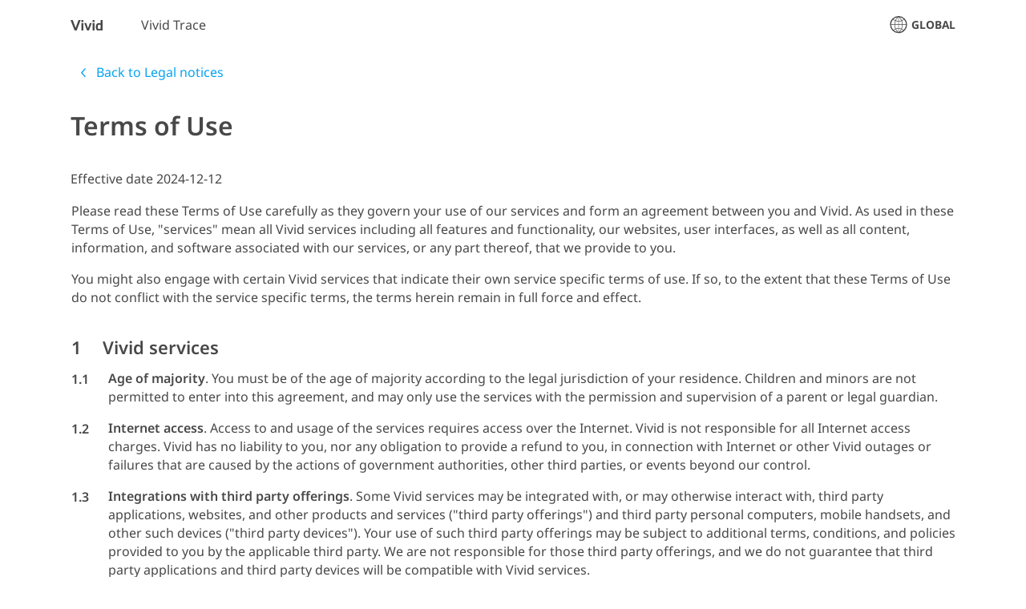

--- FILE ---
content_type: text/html
request_url: https://vivid-inc.net/en/legal/terms-of-use.html
body_size: 21580
content:
<!DOCTYPE html><html lang="en"><head><meta charset="UTF-8"><link rel="canonical" href="https://vivid-inc.net/en/legal/terms-of-use.html"><link rel="alternate" href="https://vivid-inc.net/en/legal/terms-of-use.html" hreflang="x-default"><link rel="alternate" href="https://vivid-inc.net/en/legal/terms-of-use.html" hreflang="en"><meta name="copyright" content="Copyright 2025 Vivid Inc. and/or its affiliates."><meta name="description" content="Vivid Terms of Use"><meta name="format-detection" content="telephone=no"><meta name="viewport" content="width=device-width,initial-scale=1,viewport-fit=cover"><meta name="vivid-content-registry-path" content="[:vivid-inc-legal :terms-of-use]"><meta name="vivid-content-registry-path-to-project" content="[:vivid-inc-website]"><title>Vivid Terms of Use</title><link rel="icon" href="/images/favicon/favicon-64x64.png" type="image/png" sizes="64x64"><link rel="icon" href="/images/favicon/favicon-270x270.png" type="image/png" sizes="270x270"><link rel="stylesheet" type="text/css" href="/css/vivid-inc-website.css"><link rel="preload" href="/css/vivid-inc-website.css" as="style"><script defer="defer" src="/js/vivid-inc-website.js" type="text/javascript"></script></head><body class=""><nav class="no-print site-nav"><div class="content wrapper"><div class="vivid-service-identity--vivid-inc logo-only service-identity"><a href="/en/index.html"><div class="name-and-logo"><img src="/images/vivid-inc-logomark--plain-20250918.svg" class="logo"></div></a></div><div aria-haspopup="true" aria-owns="site-nav-locale-chooser" class="site-nav-item locale-indicator"><a><svg aria-hidden="true" class="icon icon-locale"><use href="/images/vivid-icons.svg#locale"></use></svg><span class="current-locale-name"><span data-i18n-key="vivid-inc.website.locale.region.universally-readable-name">Global</span></span></a></div><ul class="options"><li class="site-nav-item"><a href="/en/vivid-trace/index.html"><span data-i18n-key="vivid-trace.identity.name">Vivid Trace</span></a></li></ul></div></nav><div class="wrapper"><aside class="back-to-link"><a href="/en/legal/"><svg aria-hidden="true" class="icon icon-link-back"><use href="/images/vivid-icons.svg#link-back"></use></svg><span data-i18n-key="vivid.phrase.back-to-x">Back to <span data-i18n-key="vivid-inc.legal.notices.name">Legal notices</span></span></a></aside><main class="legal-notices"><article class="legal-notice"><h1><span data-i18n-key="vivid-inc.legal.notices.terms-of-use.short-name">Terms of Use</span></h1><p class="effective-date"><span data-i18n-key="vivid.phrase.effective-date">Effective date 2024-12-12</span></p><article class="numeric-form"><table><tbody><tr><td colspan="2"><p>Please read these <span data-i18n-key="vivid-inc.legal.notices.terms-of-use.short-name">Terms of Use</span> carefully as they govern your use of our services and form an agreement between you and Vivid. As used in these <span data-i18n-key="vivid-inc.legal.notices.terms-of-use.short-name">Terms of Use</span>, "services" mean all Vivid services including all features and functionality, our websites, user interfaces, as well as all content, information, and software associated with our services, or any part thereof, that we provide to you.</p><p>You might also engage with certain Vivid services that indicate their own service specific terms of use. If so, to the extent that these <span data-i18n-key="vivid-inc.legal.notices.terms-of-use.short-name">Terms of Use</span> do not conflict with the service specific terms, the terms herein remain in full force and effect.</p></td></tr><tr><th class="l1" scope="row" colspan="2"><span class="section-ordinal">1</span><h2>Vivid services</h2></th></tr><tr><th class="l2" scope="row">1.1</th><td><p><em>Age of majority</em>. You must be of the age of majority according to the legal jurisdiction of your residence. Children and minors are not permitted to enter into this agreement, and may only use the services with the permission and supervision of a parent or legal guardian.</p></td></tr><tr><th class="l2" scope="row">1.2</th><td><p><em>Internet access</em>. Access to and usage of the services requires access over the Internet. Vivid is not responsible for all Internet access charges. Vivid has no liability to you, nor any obligation to provide a refund to you, in connection with Internet or other Vivid outages or failures that are caused by the actions of government authorities, other third parties, or events beyond our control.</p></td></tr><tr><th class="l2" scope="row">1.3</th><td><p><em>Integrations with third party offerings</em>. Some Vivid services may be integrated with, or may otherwise interact with, third party applications, websites, and other products and services ("third party offerings") and third party personal computers, mobile handsets, and other such devices ("third party devices"). Your use of such third party offerings may be subject to additional terms, conditions, and policies provided to you by the applicable third party. We are not responsible for those third party offerings, and we do not guarantee that third party applications and third party devices will be compatible with Vivid services.</p></td></tr><tr><th class="l2" scope="row">1.4</th><td><p><em>Service limitations and modifications</em>. You agree that you may automatically receive updated versions of Vivid and related third party software and content. Furthermore, we use reasonable efforts to keep the Vivid services operational. We periodically update, perform maintenance, or otherwise suffer downtime of the services during which time the services might not be available to you. For example:</p><ol><li>Any Vivid service may experience temporary interruptions due to technical difficulties, maintenance, testing, or updates, including those required to reflect changes in relevant laws and regulatory requirements.</li><li>We may modify, suspend, or stop, temporarily or permanently, providing all or part of a Vivid service, including particular functions, features, subscription plans, and promotional offerings, but make no commitment to do so, at any time and with or without notice and without liability to you.</li><li>Vivid has no obligation to provide any specific content through the services, and we may add, alter, and remove content at our sole discretion and without notice.</li></ol></td></tr><tr><th class="l2" scope="row">1.5</th><td><p><em>Your devices</em>. You grant us the right to allow the services to use the computational, processor, memory, networking, bandwidth, storage, energy, and other such resources on your devices in order to facilitate the operation of the services.</p></td></tr><tr><th class="l2" scope="row">1.6</th><td><p><em>Personal non-commercial use</em>. The services are for personal and non-commercial use. Unless otherwise specified or as provided in these <span data-i18n-key="vivid-inc.legal.notices.terms-of-use.short-name">Terms of Use</span>, you may not modify, copy, distribute, transmit, display, perform, reproduce, publish, license, create derivative works from, transfer, or sell any information, software, materials, products, or services obtained from the services.</p><p>You may not use or facilitate the use of the services in connection with any infringement analysis concerning Vivid offerings. By your use of the services, you agree to grant Vivid a non-exclusive, royalty-free license to any patent claim thereafter drafted which includes subject matter disclosed on Vivid services.</p></td></tr><tr><th class="l2" scope="row">1.7</th><td><p><em>Responsible use</em>. You agree to use the Vivid services, including all features and functionalities associated therewith, in accordance with all applicable laws, rules, and regulations, or other restrictions on use of the service on content therein. Except as explicitly authorized by us, you agree not to:</p><ol><li>Violate these <span data-i18n-key="vivid-inc.legal.notices.terms-of-use.short-name">Terms of Use</span>;</li><li>Use for any unlawful purpose, to solicit others to perform or participate in any unlawful acts, or to violate applicable law;</li><li>Infringe upon or violate the intellectual property or any other rights of any party;</li><li>Make any similar agreement on behalf of a company or its affiliates that may violate any applicable anti-corruption laws;</li><li>Disrupt, derail from their intended purposes, or otherwise interfere with the operation of the services, activities conducted on and through the services, or with any other party's use and enjoyment of the services;</li><li>Abuse, defame, disparage, harass, stalk, threaten, or otherwise violate the legal rights (such as rights of privacy and publicity) of others;</li><li>Collect, track, transmit, or disseminate the personal information of others;</li><li>Use for any obscene or immoral purpose;</li><li>Transmit false or misleading information;</li><li>Impersonate any person or entity, including, but not limited to, a Vivid official, forum leader, guide, or host, or falsely state or otherwise misrepresent your affiliation with a person or entity or collect or store personal data about other users in connection with the prohibited conduct and activities;</li><li>Use any crawler, robot, spider, scraper, or other automated means to access the Vivid services;</li><li>Use any data gathering, data mining, or extraction method;</li><li>Transmit unsolicited, unauthorized, or duplicative advertising, engage in surveys, contests, pyramid schemes, chain letters, junk email, or spam;</li><li>Transmit viruses or any other type of malicious code that will or may be used in any way that will change, damage, destroy, interrupt, limit, or manipulate the functionality or operation of the services, the computer software, hardware, and telecommunications equipment associated with Vivid and the services, or the property of Vivid and others;</li><li>Forge headers or otherwise manipulate identifiers in order to disguise the origin of any content transmitted through the services;</li><li>Circumvent security, or gain or attempt to gain unauthorized access to any service, materials, other information, or any other Vivid property through any means not intentionally made available through the services to you;</li><li>Disclose any security vulnerability you may have found or come to know in our services without first following in good faith our Security Vulnerability Reporting Guidelines, available online at the <code>vivid-inc.net</code> website;</li><li>Do anything that causes or is likely to cause detriment to us or third parties.</li></ol><p>If we determine you have violated these <span data-i18n-key="vivid-inc.legal.notices.terms-of-use.short-name">Terms of Use</span> or are engaged in illegal, fraudulent, or harmful use of the services, we may terminate or restrict your use of our service, and we may pursue legal liability.</p></td></tr><tr><th class="l1" scope="row" colspan="2"><span class="section-ordinal">2</span><h2>Your account for use with Vivid services</h2></th></tr><tr><td colspan="2"><p>You are welcome to visit the public portions of our services even if you do not have a Vivid ID account ("account"). However, for some of our services or portions thereof, you may need to create an account to gain access to such services.</p></td></tr><tr><th class="l2" scope="row">2.1</th><td><p><em>Customer information</em>. When registering a Vivid ID account or making a purchase, you will be asked to provide information for our identification purposes (collectively, "customer information"). Personal information submitted to Vivid via the services is governed according to our Privacy Notice, available at the <code>vivid-inc.net</code> website.</p></td></tr><tr><th class="l2" scope="row">2.2</th><td><p><em>Responsibilities</em>. You are responsible for keeping your customer information complete, accurate, and up-to-date, including a valid email address so we can send you account related communications.</p></td></tr><tr><th class="l2" scope="row">2.3</th><td><p><em>Electronic communications</em>. We will send you information relating to your account (e.g. payment authorizations, invoices, changes in password or payment method, confirmation messages) in electronic form only, for example via emails to the email address associated with your account.</p></td></tr><tr><th class="l2" scope="row">2.4</th><td><p><em>Account access</em>. Your passphrase, verification codes, details of your payment methods, and other secrets are for your personal use only and should be kept confidential. To help maintain control over your account and prevent unauthorized agents from accessing your account, you should not reveal your password or other such confidential information associated with your account to anyone. No one has the right to use another's account without the express permission and authorization of the account holder. You are responsible for any activity that occurs through your Vivid account, including unauthorized use. If you become aware of any unauthorized use of your account or password or any other similar behavior, please contact us immediately using the contact information available on the <code>vivid-inc.net</code> website. We are not responsible for any losses caused by the theft of your account or password due to your fault; in addition, you are responsible for the losses arising therefrom to us or any third party. We may place your account on hold or terminate your account in order to protect you, Vivid, and our partners from identity theft or other fraudulent activity.</p></td></tr><tr><th class="l2" scope="row">2.5</th><td><p><em>Account registration</em>. Your account registration may be examined at any time; we reserve the right to decide whether to accept your registration, or to disable or terminate it if, at our sole discretion, we determine, for example:</p><ol><li>The registration is made with false information;</li><li>Your account has been subjected to unauthorized use;</li><li>You failed or are likely to fail to perform any contractual obligations under any outstanding agreements you have with us.</li></ol><p>At our discretion, Vivid may reclaim, or require to you change, your username.</p></td></tr><tr><th class="l1" scope="row" colspan="2"><span class="section-ordinal">3</span><h2>Billing and cancellation</h2></th></tr><tr><td colspan="2"><p>Some of the service options we provide are free of charge, while other options require payment before they can be accessed ("paid subscriptions").</p></td></tr><tr><th class="l2" scope="row">3.1</th><td><p><em>Paid subscriptions</em>. Unless otherwise indicated (for example, if you have signed up for a prepaid period), your paid subscriptions will continue indefinitely and you will continue to be charged the recurring, then-current subscription fees, and as amended from time to time, until your subscription or account is either cancelled or terminated ("cancelled"). You can find descriptions of each paid subscription and their features on the applicable website, and we will explain which options are available to you prior to your purchase. Subject to these <span data-i18n-key="vivid-inc.legal.notices.terms-of-use.short-name">Terms of Use</span>, users who purchase a paid subscription may access that paid subscription for their own personal use or group's use, as applicable and agreed in the subscription details, from the moment they submit their payment details successfully to Vivid (or applicable third party) and Vivid accepts their payment, and complete the purchasing process. Certain paid subscriptions may have specific eligibility requirements which you must adhere to in order to be a subscriber. Paid subscriptions may not be available to all users including, for example, past subscribers who wish to rejoin after having cancelled their subscription or its discontinuance by Vivid. We may, at our sole discretion, refuse any order you place with us or payments you make, and limit or cancel any purchases you make.</p></td></tr><tr><th class="l2" scope="row">3.2</th><td><p><em>Grant of access</em>. During your valid paid subscription period and your compliance with these <span data-i18n-key="vivid-inc.legal.notices.terms-of-use.short-name">Terms of Use</span> we grant you a limited, non-exclusive, non-transferable right to access and use the applicable Vivid service. Except for the foregoing, no right, title, or interest shall be transferred to you.</p></td></tr><tr><th class="l2" scope="row">3.3</th><td><p><em>Payment methods</em>. To use a Vivid paid subscription service you must provide on or more valid payment methods. Payment method means a current, valid, accepted method of payment, as may be updated from time to time, and which may include payment through your account with a third party. You authorize us to charge any payment method associated to your account in case your primary payment method is declined or no longer available to us for payment of your subscription fee. You remain responsible for any uncollected amounts. If a payment is not successfully settled, due to expiration, insufficient funds, or otherwise, and you do not cancel your account, we may suspend your access to the service until we have successfully charged a valid payment method. For some payment methods, the issuer of your payment method may charge you certain fees, such as foreign transaction fees or other fees relating to the processing of your payment method. Local tax charges may vary depending on the payment method used. Check with your payment method service provider for details.</p></td></tr><tr><th class="l2" scope="row">3.4</th><td><p><em>Billing cycle</em>. Until you cancel your subscription before your billing date, you authorize us to charge the subscription fee for the next billing cycle to your payment method. The then-current subscription fee for the service and other charges you may incur in connection with your use of the service, such as taxes and possible transaction fees, will be charged to your payment method on the specific payment date indicated in your Vivid account subscription area. The length of your billing cycle will depend on the type of subscription plan that you choose when you signed up for the service. In some cases your payment date may change, for example if your payment method has not successfully settled, when you change your subscription plan, or if your paid subscription began on a day not contained in a given month. Visit the subscription area in your Vivid account to see your next payment date. We may authorize your payment method in anticipation of subscription or service-related charges through various methods, including authorizing it up to approximately one billing period of service as soon as you register.</p></td></tr><tr><th class="l2" scope="row">3.5</th><td><p><em>Updating your payment methods</em>. You can update your payment methods within your Vivid account billing area. We may also update your payment methods using information provided by the payment service providers. Following any update, you authorize us to continue to charge the payment methods associated to your Vivid account.</p></td></tr><tr><th class="l2" scope="row">3.6</th><td><p><em>Changes to subscriptions</em>. We may modify the features and content we provide as part of our paid subscriptions, we may change our subscription plans and the service fee, and we may withdraw or suspend our paid subscriptions, in whole or in part, at any time and at our discretion. Your continued use of the service after changes are effected will constitute your acceptance of the changes. We will notify you of material changes to the fees or your subscription plan before those changes become effective. Fee changes will take effect for your next billing cycle following the date of the change. If you do not wish to accept any fee changes, you can reject the changes by unsubscribing from the application paid subscription prior to the fee change going into effect. If you have prepaid fees directly to Vivid for a paid subscription that Vivid permanently discontinues prior to the end of your prepaid period, Vivid will refund you the prorated portion of the prepaid fees for the prepaid period after such discontinuation. Your account, customer information, and payment method information must be up to date, accurate, and valid in order for us to refund you. In the event that the refund to you could not be made, Vivid's obligation to execute the refund to you expires one year after such discontinuation. In the event of suspension or withdrawal of a paid subscription, Vivid will not be obligated to maintain or permit any further access to such paid subscriptions and subscribers to that paid subscription will no longer be charged.</p></td></tr><tr><th class="l2" scope="row">3.7</th><td><p><em>Trials</em>. From time to time, we or others on our behalf may offer one-time trials of paid subscriptions for a specified period without payment or at a reduced rate. By using a Vivid service via a trial, you agree to these <span data-i18n-key="vivid-inc.legal.notices.terms-of-use.short-name">Terms of Use</span>.</p></td></tr><tr><th class="l2" scope="row">3.8</th><td><p><em>Cancellation</em>. You can cancel your paid subscription at any time by signing in to your Vivid account and following the prompts in your subscription management area. After completing the cancellation steps, you will continue to have access to the service through the end of your paid billing period. Unless otherwise indicated, cancellation will take effect from the end of the billing period in which you cancel. To the extent permitted by applicable law, payments are non-refundable and we do not provide refunds or credits for any partial subscription periods. If you cancel a subscription, you may still keep your Vivid ID account. Terminating your Vivid ID account will cancel all outstanding subscriptions, paid and otherwise.</p></td></tr><tr><th class="l2" scope="row">3.9</th><td><p><em>Promotional offers</em>. We may from time to time offer special promotional offers, plans, or memberships ("offers"). Offer eligibility is determined by Vivid at its sole discretion; we reserve the right to revoke an offer and put your account on hold in the event that we determine you are not eligible. Customers with an existing or recent subscription may not be eligible for certain introductory offers. We may use your personal information, method of payment, customer information, and other such information used in conjunction with recent subscription data to determine offer eligibility. Other eligibility requirements and other limitations and conditions will be disclosed when you sign up for the offer or in other communications made available to you.</p></td></tr><tr><th class="l1" scope="row" colspan="2"><span class="section-ordinal">4</span><h2>Content and intellectual property rights</h2></th></tr><tr><th class="l2" scope="row">4.1</th><td><p><em>Intellectual property</em>. Unless explicitly noted, all intellectual property in the services and all rights thereto are the exclusive property of Vivid or its content suppliers and is protected by the various applicable trade dress, copyright, trademark, patent, and other intellectual property and unfair competition laws in Japan and internationally. All rights not expressly granted to you in this <span data-i18n-key="vivid-inc.legal.notices.terms-of-use.short-name">Terms of Use</span> are reserved and retained by Vivid or its licensors, suppliers, publishers, rightsholders, or other content providers. No license, express or implied, by estoppel or otherwise, to any intellectual property rights is granted to you.</p></td></tr><tr><th class="l2" scope="row">4.2</th><td><p><em>Grant of permission</em>. Permission to use documents such as white papers, press releases, datasheets, and FAQs, ("documents") from the services is granted, provided that:</p><ol><li>This permission notice and the following copyright notice appear in all copies: <code>"Copyright Vivid Inc. and/or its affiliates"</code>;</li><li>Unless explicitly covered by another license or agreement, use of such documents from the services is for informational and non-commercial or personal use only and will not be copied or posted on any network computer or broadcast in any media;</li><li>No modifications of any documents are made.</li></ol><p>Accredited educational institutions, such as K-12, universities, private/public colleges, and state community colleges, may download and reproduce the documents for distribution in the classroom. News media may download and reproduce the documents for editorial purposes. To request permission to use content outside these purposes please submit your request using an appropriate method listed in Contact Vivid, available at the <code>vivid-inc.net</code> website. Use for any other purpose is expressly prohibited by law.</p><p>Documents specified above do not include the design or layout of Vivid content or any other Vivid owned, operated, licensed, or controlled content. Elements of Vivid content are protected by trade dress, trademark, unfair competition, and other laws and may not be copied or imitated in whole or in part. No logo, graphic, sound or image from any Vivid property may be copied or retransmitted.</p></td></tr><tr><th class="l2" scope="row">4.3</th><td><p><em>Software</em>. Any Vivid software that is made available to download from the services or made available through third parties ("software") is the copyrighted work of Vivid and/or its affiliates. Use of the software is governed by the terms of the license agreement, if any, which accompanies or is included with the software ("license agreement"). An end user will not be permitted to install any software that is accompanied by or includes a license agreement, unless they first agree to the terms of the license agreement.</p><p>The software is made available for download solely for use by end users according to the license agreement. Any reproduction or redistribution of the software not in accordance with its accompanying license agreement is expressly prohibited by law.</p><p>Without limiting the foregoing, copying or reproduction of Vivid software to any other server or location for further reproduction or redistribution is expressly prohibited, unless such reproduction or redistribution is expressly permitted by the license agreement accompanying such software. The software is warranted, if at all, only according to the terms of the license agreement. Except as warranted in the license agreement, Vivid hereby disclaims all warranties and conditions with regard to the software, including all warranties and conditions of merchantability, whether express, implied or statutory, fitness for a particular purpose, title and non-infringement.</p></td></tr><tr><th class="l2" scope="row">4.4</th><td><p><em>Feedback and unsolicited idea submissions</em>. Vivid welcomes your feedback regarding many areas of Vivid’s existing business.</p></td></tr><tr><th class="l3" scope="row">4.4.1</th><td><p><em>Feedback</em>. If you want to send us your feedback, and we hope you do, we simply request that you send it to us via any of the methods listed at Contact Vivid, available at the <code>vivid-inc.net</code> website, or via supplementary feedback mechanisms, for example within our products. Please provide only specific feedback on Vivid's existing products, services, or marketing strategies; do not include any ideas that Vivid's policy will not permit it to accept or consider. Vivid makes no assurances that your ideas, materials, feedback, or submissions will be treated as confidential or proprietary.</p></td></tr><tr><th class="l3" scope="row">4.4.2</th><td><p><em>Terms of idea submission</em>. Vivid or its employees do not accept or consider unsolicited ideas, including ideas for new advertising campaigns, new promotions, new or improved products or technologies, product enhancements, processes, materials, marketing plans or new product names. Please do not send any unsolicited ideas, original creative artwork, suggestions, samples, demos, or other works ("submissions") in any form to Vivid or any of its employees. The sole purpose of this policy is to avoid potential misunderstandings or disputes when Vivid's products or marketing strategies might seem similar to ideas submitted to Vivid. So, please do not send your unsolicited ideas to Vivid or anyone at Vivid. If, despite our request that you not send us your ideas and materials, you still send them, then regardless of what your submission says, the following terms shall apply to your submissions, and you agree that:</p><ol><li>Your submissions and their contents may automatically become the property of Vivid, without any compensation to you;</li><li>Vivid may use or redistribute the submissions and their contents for any purpose and in any way;</li><li>Vivid is not obligated to review submissions, pay compensation for submissions, or keep submissions confidential.</li></ol></td></tr><tr><th class="l2" scope="row">4.5</th><td><p><em>Links to third parties</em>. Links to destinations other than Vivid properties ("third party links") are not under the control of Vivid and Vivid is not responsible for any link, the content of any linked site, or any link contained in a linked site at any time. Vivid is providing these third party links to you only as a convenience, and the inclusion of any such link does not imply endorsement by Vivid. Vivid reserves the right to terminate any such link or linking program at any time. If you decide to access any such links to third parties and their content, you do this entirely at your own discretion and risk.</p></td></tr><tr><th class="l2" scope="row">4.6</th><td><p><em>User content</em>. The services may contain chat areas, forums, communities, and other messaging and communication facilities designed to enable you to communicate with others by sending your user content submissions ("user content", "submissions") and receiving user content from other participants.</p></td></tr><tr><th class="l3" scope="row">4.6.1</th><td><p><em>Responsibility</em>. You are solely responsible for all content that you post. In posting or sharing user content or other information to the Vivid services, please keep in mind that content and other information will be publicly accessible and that you have no guarantee of privacy, and may be used and re-shared by others within or outside the service, including on the Internet.</p></td></tr><tr><th class="l3" scope="row">4.6.2</th><td><p><em>Non-endorsement</em>. Vivid does not endorse any user content or any opinion, recommendation, or advice expressed therein, and Vivid expressly disclaims any and all liability in connection with user content submissions. Vivid does not permit copyright infringing activities and infringement of intellectual property rights on its services, and Vivid will remove user content if properly notified that such submission infringes on another's intellectual property rights in accordance with the relevant provisions. Vivid reserves the right to remove user content at its sole discretion and without prior notice.</p></td></tr><tr><th class="l3" scope="row">4.6.3</th><td><p><em>Ownership</em>. Any material, information, or other communication you transmit to a user content service will be considered non-confidential and non-proprietary. Vivid does not claim ownership of any user content transmitted to or made available on or through the services, including, but not limited to, data, text, opinions, statements, code, or other such information, or descriptions on the products, services, or materials. There is no compensation for user content. Vivid is under no obligation to post or use any user content submitted. Content uploaded to the services may be subject to posted limitations on usage, reproduction, and dissemination; you are responsible for adhering to such limitations if you download such content.</p></td></tr><tr><th class="l3" scope="row">4.6.4</th><td><p><em>License</em>. In order for us to make your user content available on the services, we need a limited license from you to your user content. Accordingly, unless otherwise specified on the service or activity terms and conditions, by posting, displaying, uploading, inputting, providing or submitting such user content you grant Vivid, necessary sub-licensees and service users, a perpetual, irrevocable and fully sub-licensable license to use worldwide, fully paid-up, royalty-free and non-exclusive license, to use, distribute, reproduce, modify, adapt, publish, translate, publicly perform and publicly display the user content (in whole or in part) and to incorporate such user content into other works in any format or medium now known or hereafter created for any and all commercial or non-commercial purposes, to publish your name in connection with your submission, and the right to sublicense such rights to any supplier of the services. Where applicable and to the extent permitted under applicable law, you agree to waive, and not to enforce, any "moral rights" or equivalent rights, such as your right to be identified as the author of any user content, and your right to object to derogatory treatment of such user content.</p></td></tr><tr><th class="l3" scope="row">4.6.5</th><td><p><em>Warranties and representations</em>. Any user content submitted on a Vivid service is supplied under license from the submitter, and should be used or downloaded in accordance with any license terms specified. Vivid is not responsible for user content submissions nor warrants that it will work correctly. By posting or submitting user content you warrant and represent that you own or otherwise control all rights to your submission including, but not limited to, all the rights necessary for you to transmit the user content. You warrant and represent that:</p><ol><li>You are the copyright owner of such content, or that the copyright owner of such content has granted you permission to use such content consistent with the manner and purpose of your use and as otherwise permitted by these <span data-i18n-key="vivid-inc.legal.notices.terms-of-use.short-name">Terms of Use</span> and the materials;</li><li>You have the rights necessary to grant the licenses and sublicenses described in these <span data-i18n-key="vivid-inc.legal.notices.terms-of-use.short-name">Terms of Use</span>;</li><li>That each person depicted in such content, if any, has provided consent to the use of the content as set forth in these <span data-i18n-key="vivid-inc.legal.notices.terms-of-use.short-name">Terms of Use</span>;</li><li>You do not imply any affiliation with or endorsement of you or your user content by Vivid or its content suppliers without the prior express written consent from Vivid or such individual or entity.</li></ol></td></tr><tr><th class="l3" scope="row">4.6.6</th><td><p><em>Moderation or pre-screening</em>. Vivid has no obligation to monitor the services. However, Vivid and its designees reserve the right to review and refuse, redact, remove, or disable access to any materials posted to the services at Vivid's sole discretion and without prior notification. Vivid will have no liability related to the content of any user content, whether arising under the laws of copyright, libel, privacy, obscenity, or otherwise. Vivid reserves the right at all times to disclose any information as Vivid deems necessary to satisfy any applicable law, regulation, legal process, or governmental request.</p></td></tr><tr><th class="l1" scope="row" colspan="2"><span class="section-ordinal">5</span><h2>Warranty, disclaimer, limited liability</h2></th></tr><tr><td colspan="2"><p>The service is provided "as is" and "as available" without warranty or condition.</p><p>Vivid makes no warranty as to the offerings' use or performance. To the maximum extent permitted by law, Vivid, its affiliates, shareholders, agents, directors, employees, and designees, and its licensors, suppliers (including providers of third party content and software), and resellers (collectively, "Vivid parties") disclaim all warranties and conditions, whether express or implied, including, but not limited to, implied warranties of merchantability, fitness for a particular purpose, title, and non-infringement, with regard to the offerings and the provision of or failure to provide support services. To the maximum extent permitted by law, Vivid parties do not represent or warrant that the products:</p><ol><li>Are accurate, reliable, or correct;</li><li>Will meet your requirements;</li><li>Will be available at any particular time or location, uninterrupted, or secure;</li><li>Are free of defects or errors and that any, if found, will be corrected;</li><li>Are free of viruses or other harmful components.</li></ol><p>You waive all special, indirect, consequential, incidental, punitive, and exemplary damages and any damages whatsoever against us. Any content, data, software, and other materials downloaded or otherwise obtained through the use of the offerings are obtained solely at your discretion and risk; you are solely responsible for any resulting damage or loss, including all risks associated with any reliance on the accuracy, completeness, safety, or usefulness of such content. Under no circumstances will Vivid be liable in any way for any content, including, but not limited to, any errors or omissions, or damages of any kind. These <span data-i18n-key="vivid-inc.legal.notices.terms-of-use.short-name">Terms of Use</span> do not limit any non-waivable warranties or consumer protection rights that you may be entitled to under the mandatory laws of your country of residence.</p><p>To the maximum extent permitted by applicable law, in no event will Vivid parties be liable to you, your affiliates, users, or anyone else for any loss of use, data, goodwill, or profits, whether or not foreseeable, any loss or damages in connection with termination or suspension of your access to the products in accordance with this agreement, or any special, incidental, indirect, consequential, exemplary, or punitive damages whatsoever, even if the relevant Vivid party has been advised of the possibility of these damages, including those resulting from loss of use, data, or profits, whether or not they are foreseeable, based on any theory of liability, including breach of contract or warranty, strict liability, negligence, or other tortious action, or arising from any other claim arising out of or in connection with your use of or access to the products or support. This limitation of liability shall apply to the fullest extent permitted by law in the applicable jurisdiction. The aggregate maximum liability of the Vivid parties in any matter arising out of or in relation to this agreement, whether in contract or tort, or otherwise, is limited to the subscription fee you paid Vivid for the applicable billing cycle under these <span data-i18n-key="vivid-inc.legal.notices.terms-of-use.short-name">Terms of Use</span>, excluding taxes and other indirect costs, or 1,000 Japanese Yen, whichever is lower. This limitation will apply even if the Vivid parties have been advised of the possibility of liability exceeding such an amount and notwithstanding any failure of the essential purpose of any limited remedy. In no event shall Vivid's liability arising out of or related to these <span data-i18n-key="vivid-inc.legal.notices.terms-of-use.short-name">Terms of Use</span> exceed that amount.</p><p>For any dispute, claim, or controversy arising out of or in connection with this agreement, breach or violation, termination, performance, interpretation, or validity of this agreement, or the use of Vivid products, services, and properties, you agree to first try to resolve the matter informally by contacting us. If the matter is not resolved within 30 days of submission, Vivid shall exercise its rights in accordance with the bound agreements and the above shall be resolved by the Tokyo District Court as the agreed court of exclusive jurisdiction in the first instance. You unconditionally and irrevocably attorn to the exclusive jurisdiction of the Tokyo District Court arising in connection with this agreement. You may only resolve disputes with us on an individual basis, and may not bring a claim as a plaintiff or a class member in a class, consolidated, or representative action. Notwithstanding the foregoing, in the event of customer or others' unauthorized access to or use of the services in violation of this agreement you agree that Vivid is entitled to apply for injunctive remedies (or an equivalent type or urgent legal relief) in any jurisdiction.</p></td></tr><tr><th class="l1" scope="row" colspan="2"><span class="section-ordinal">6</span><h2>General provisions</h2></th></tr><tr><th class="l2" scope="row">6.1</th><td><p><em>Entire agreement</em>. This <span data-i18n-key="vivid-inc.legal.notices.terms-of-use.short-name">Terms of Use</span> and the information incorporated into the agreement by reference are the complete agreement between you and Vivid. This agreement governs your use of the services, and supersedes all prior and contemporaneous agreements, proposals, and representations, written or oral. If any term of this agreement is found to be invalid, illegal, or unenforceable, the parties nevertheless agree that the court should endeavor to give effect to the parties' intentions as reflected in the provision, the remaining provisions will remain effective. The terms of this agreement and any Vivid ordering document shall supersede the terms in any purchase order or other non-Vivid ordering document and no terms included in any such purchase order or other non-Vivid ordering document shall apply to the Vivid offerings ordered. Certain provisions of these <span data-i18n-key="vivid-inc.legal.notices.terms-of-use.short-name">Terms of Use</span> may be superseded by expressly designated legal notices or terms located on particular services or materials. In the case of any violation of the agreement, Vivid reserves the right to seek all remedies available by law and in equity for such violations.</p></td></tr><tr><th class="l2" scope="row">6.2</th><td><p><em>End of agreement</em>. These <span data-i18n-key="vivid-inc.legal.notices.terms-of-use.short-name">Terms of Use</span> will continue to apply to you until terminated by either you or Vivid. Vivid may terminate our entire agreement stemming from these <span data-i18n-key="vivid-inc.legal.notices.terms-of-use.short-name">Terms of Use</span>, including any additional terms and conditions incorporated herein, or suspend your access to the services at any time if we believe you have breached our agreement under these <span data-i18n-key="vivid-inc.legal.notices.terms-of-use.short-name">Terms of Use</span> or of Vivid's proprietary rights, if we stop providing the services or any material component thereof, or as we believe necessary to comply with applicable law. If you or Vivid terminate these <span data-i18n-key="vivid-inc.legal.notices.terms-of-use.short-name">Terms of Use</span>, or if Vivid suspends your access to the Vivid services, you agree that Vivid shall have no liability or responsibility to you, and, except as expressly provided in these <span data-i18n-key="vivid-inc.legal.notices.terms-of-use.short-name">Terms of Use</span>, Vivid will not refund any amounts that you have already paid. You may terminate these <span data-i18n-key="vivid-inc.legal.notices.terms-of-use.short-name">Terms of Use</span> at any time, in which case you may not continue accessing or using the Vivid services. The provisions in this document that survive termination or expiration include those relating to limitation of liability, payment, and others which either explicitly or by their nature are intended to survive remain in full effect even after termination of these <span data-i18n-key="vivid-inc.legal.notices.terms-of-use.short-name">Terms of Use</span>.</p></td></tr><tr><th class="l2" scope="row">6.3</th><td><p><em>Changes to this agreement</em>. These <span data-i18n-key="vivid-inc.legal.notices.terms-of-use.short-name">Terms of Use</span> may not be modified and the rights and restrictions may not be altered or waived except in a prior express writing signed or accepted online through Vivid by authorized representatives of you and of Vivid, and neither the course of conduct between you and Vivid, nor any trade practice, shall act to modify any provision thereof.</p><p>Not withstanding the foregoing, we may make changes to these <span data-i18n-key="vivid-inc.legal.notices.terms-of-use.short-name">Terms of Use</span>, including to any additional Vivid terms and conditions incorporated by reference herein. If and when we make such changes, we will inform you by updating this <span data-i18n-key="vivid-inc.legal.notices.terms-of-use.short-name">Terms of Use</span> and revising the "Effective Date" on this document. For material changes, we may attempt to inform you by email. Your use of the services following any changes to this agreement will constitute your acceptance of such changes.</p></td></tr><tr><th class="l2" scope="row">6.4</th><td><p><em>Errata</em>. Materials, products, and services ("offerings") may contain design defects or errors known as errata which may cause the offerings to deviate from published specifications and may include technical inaccuracies or typographical errors. Vivid and its respective suppliers may make improvements or changes at any time without notice. Please contact Vivid using an appropriate method listed in Contact Vivid, available at the <code>vivid-inc.net</code> website, to obtain the latest specifications before finalizing a design or placing your order.</p></td></tr><tr><th class="l2" scope="row">6.5</th><td><p><em>Governing law</em>. This agreement shall be governed by and construed in accordance with the laws of Japan.</p><p>Notwithstanding the foregoing, all information available through the services and the services themselves may be subject to the laws of the legal jurisdiction you reside in. Vivid makes no representation that services are appropriate or available for use in other locations, and are accessible from territories where such content is prohibited. Those who choose to access this site from other locations do so on their own initiative and are responsible for compliance with applicable local laws.</p></td></tr><tr><th class="l2" scope="row">6.6</th><td><p><em>Construction</em>. Ambiguities in this agreement will not be construed against Vivid. Headings in the agreement are for convenience only and have no legal meaning or effect.</p></td></tr><tr><th class="l2" scope="row">6.7</th><td><p><em>Language</em>. The English language version of this agreement is legally binding in case of any inconsistencies between the English version and any translations. Where Vivid has provided you with a translation of the English language version of this <span data-i18n-key="vivid-inc.legal.notices.terms-of-use.short-name">Terms of Use</span>, you agree that the translation is provided for your convenience only. The parties confirm that it is their wish that this agreement, as well as all other related documents, including notices, have been and shall be written in the English language only.</p></td></tr><tr><th class="l2" scope="row">6.8</th><td><p><em>No critical use</em>. Vivid offerings are not designed nor intended for any application in which the failure of the Vivid offering could create a situation where personal injury or death may occur, for example in medical, life-saving, life sustaining applications.</p></td></tr><tr><th class="l2" scope="row">6.9</th><td><p><em>Indemnity</em>. You agree to defend, indemnify and hold harmless Vivid, its subsidiaries, affiliates, officers, agents, employees, partners, and licensors from and against any and all claims, demands, damages, costs, losses, liabilities, expenses and settlement amounts incurred in connection with any suit, claim, or action by any third party due to or arising out of content you transmit or otherwise make available through the services or materials, your use of the services, your connection to the services, your violation of these <span data-i18n-key="vivid-inc.legal.notices.terms-of-use.short-name">Terms of Use</span> or any other agreement you have with Vivid, or your violation of any rights of another.</p></td></tr><tr><th class="l1" scope="row" colspan="2"><span class="section-ordinal">7</span><h2>Definitions</h2></th></tr><tr><td colspan="2"><ol><li><em>Customer, licensee, member, subscriber, user, "you"</em>: Means you and any legal entity that uses the services and may hold a Vivid account, be a subscriber to Vivid paid services, or have purchased a license for Vivid products, whose payment method is charged.</li><li><em>Date of purchase</em>: The date that your purchase was made as it is recorded in your order.</li><li><em>Offerings</em>: All products and services, including all materials and other information, produced by and owned by Vivid and offered to our customers.</li><li><em>Services</em>: The content and services that are owned and operated by or hosted on Vivid properties.</li><li><em>Transmit</em>: Upload, submit, post, send, email, attach, send, transmit, or otherwise make content available into Vivid's services.</li><li><em>Vivid, Vivid Inc., "controller", "our", "us", "we"</em>: <span><span data-i18n-key="vivid-inc.corporation.name">Vivid Inc.</span>, 6-19-15 Jingumae, Shibuya, Tokyo 150-0001 Japan</span>, or, based on where principal place of business is located, a subsidiary or affiliate thereof.</li></ol></td></tr></tbody></table></article></article></main><footer class="locale-en site-footer"><nav class="items"><div class="item-copyright"><span class="copyright">© Vivid</span></div><div class="no-print privacy-notice"><a href="/en/legal/privacy-notice.html"><span data-i18n-key="vivid-inc.legal.notices.privacy-notice.short-name">Privacy Notice</span></a></div><div class="no-print legal"><a href="/en/legal/terms-of-use.html"><span data-i18n-key="vivid-inc.legal.notices.short-name">Legal</span></a></div><div class="no-print news"><a href="/en/news/"><span data-i18n-key="vivid-inc.newsroom.brief-name">News</span></a></div><div class="no-print contact"><a href="/en/contact/"><span data-i18n-key="vivid-inc.contact.short-name">Contact us</span></a></div><div class="no-print sitemap"><a href="/en/sitemap/"><span data-i18n-key="vivid-inc.sitemap.short-name">Sitemap</span></a></div></nav></footer></div></body></html>

--- FILE ---
content_type: text/css
request_url: https://vivid-inc.net/css/vivid-inc-website.css
body_size: 28004
content:
/*! Copyright 2024 Vivid Inc. and/or its affiliates. */:root{--vivid-color--error:#E71D32;--vivid-color--font:#484848;--vivid-color--font-diminutive:rgb(108.6, 108.6, 108.6);--vivid-color--hover:#F8F8F8;--vivid-color--link:#08A3F1;--vivid-color--selection:#6DDAFF}.callout{position:fixed;bottom:1em;left:1em;right:1em;border-radius:12px;filter:drop-shadow(0 0 4px rgba(0, 0, 0, .1254901961));z-index:300;background-color:#fff;padding:1.5em;display:flex;flex-direction:row;gap:1.5em}.callout .message{font-weight:bolder}/*! Copyright 2024 Vivid Inc. and/or its affiliates. */:root{--vivid-animation--duration:100ms}.back-to-link{margin:var(--vivid--gap) 0}html{box-sizing:border-box}*,:after,:before{box-sizing:inherit}:root{--vivid--border:1px solid #E8E8E8;--vivid--border-radius:0.25em}/*! Copyright 2024 Vivid Inc. and/or its affiliates. */::selection{background:var(--vivid-color--selection)}a{color:var(--vivid-color--link);text-decoration:none}body{margin:0}em{font-style:normal;font-weight:600}html{scroll-behavior:smooth}table{border-collapse:collapse;border-spacing:0}ul{list-style-type:square;padding-inline-start:1em}:root{--vivid-frosted-glass--color:white}@keyframes frosted-glass{from{background-color:color-mix(in srgb,var(--vivid-frosted-glass--color),transparent 0);backdrop-filter:blur(0) saturate(100%)}to{background-color:color-mix(in srgb,var(--vivid-frosted-glass--color),transparent 26.7%);backdrop-filter:blur(2.25px) saturate(120%)}}/*! Copyright 2024 Vivid Inc. and/or its affiliates. */@font-face{font-family:"Noto Sans";font-display:swap;font-stretch:normal;font-style:normal;font-weight:1 1000;src:url(/fonts/NotoSans-VariableFont_wdth,wght.ttf) format("truetype-variations")}@font-face{font-family:"Noto Sans";font-display:swap;font-stretch:normal;font-style:italic;font-weight:1 1000;src:url(/fonts/NotoSans-Italic-VariableFont_wdth,wght.ttf) format("truetype-variations")}@font-face{font-family:"Noto Sans";font-display:swap;font-stretch:normal;font-style:normal;font-weight:1 1000;src:url(/fonts/NotoSansJP-VariableFont_wght.ttf) format("truetype-variations");unicode-range:U+2002-2003,U+2010,U+2012,U+2014-2016,U+2019-201A,U+201C-201E,U+2020-2022,U+2025-2027,U+2030,U+2032-2033,U+2035,U+2039-203C,U+2042,U+2047-2049,U+2051,U+2074,U+20A9,U+20AB-20AC,U+20DD-20DE,U+2100,U+2103,U+2105,U+2109-210A,U+210F,U+2113,U+2116,U+2121-2122,U+2126-2127,U+212B,U+212E,U+2135,U+213B,U+2160-216B,U+2170-217B,U+2190-2199,U+21B8-21B9,U+21C4-21C6,U+21CB-21CC,U+21D0,U+21D2,U+21D4,U+21E6-21E9,U+21F5,U+2200,U+2202-2203,U+2205-220B,U+220F,U+2211-2213,U+2215,U+221A,U+221D-2220,U+2223,U+2225-222E,U+2234-2237,U+223D,U+2243,U+2245,U+2248,U+224C,U+2260-2262,U+2264-2267,U+226A-226B,U+226E-226F,U+2272-2273,U+2276-2277,U+2282-2287,U+228A-228B,U+2295-2299,U+22A0,U+22A5,U+22BF,U+22DA-22DB,U+2305-2307,U+2312,U+2318,U+2329-232A,U+23B0-23B1,U+23BE-23CC,U+23CE,U+23DA-23DB,U+2423,U+2460-25AB,U+25B1-25B3,U+25B6-25B7,U+25BC-25BD,U+25C0-25C1,U+25C6-25C7,U+25C9-25CC,U+25CE-25D3,U+25E2-25E6,U+25EF,U+2600-2603,U+2605-2606,U+2609,U+260E-260F,U+2616-2617,U+261C-261F,U+262F,U+2640-2642,U+2660-266F,U+2672-267D,U+26A0,U+26BD-26BE,U+2702,U+2713,U+271A,U+273D,U+273F-2740,U+2756,U+2776-277F,U+27A1,U+2934-2935,U+29BF,U+29FA-29FB,U+2B05-2B07,U+2B1A,U+2E3A-2E3B,U+2E80-2E99,U+2E9B-2EB1,U+2EB3-2EF3,U+2F00-2F29,U+2F2B-2F32,U+2F34-2FA6,U+2FA8-2FD5,U+2FF0-2FFB,U+3001-3007,U+300A-303F,U+3041-3096,U+3099-30FA,U+30FC-30FF,U+3105-312F,U+3131-3163,U+3165-318E,U+3190-31BB,U+31C0-31E3,U+31F0-321E,U+3220-332B,U+332D-33FF,U+3402,U+3405-3406,U+3427,U+342C,U+342E,U+3468,U+346A,U+3488,U+3492,U+34B5,U+34BC,U+34C1,U+34C7,U+34DB,U+351F,U+355D-355E,U+3563,U+356E,U+35A6,U+35A8,U+35C5,U+35DA,U+35DE,U+35F4,U+3605,U+3614,U+364A,U+3691,U+3696,U+3699,U+36CF,U+3761-3762,U+376B-376C,U+3775,U+378D,U+37C1,U+37E2,U+37E8,U+37F4,U+37FD,U+3800,U+382F,U+3836,U+3840,U+385C,U+3861,U+38A1,U+38AD,U+38FA,U+3917,U+391A,U+396F,U+39A4,U+39B8,U+3A5C,U+3A6E,U+3A73,U+3A85,U+3AC4,U+3ACB,U+3AD6-3AD7,U+3AEA,U+3AF3,U+3B0E,U+3B1A,U+3B1C,U+3B22,U+3B35,U+3B6D,U+3B77,U+3B87-3B88,U+3B8D,U+3BA4,U+3BB6,U+3BC3,U+3BCD,U+3BF0,U+3BF3,U+3C0F,U+3C26,U+3CC3,U+3CD2,U+3D11,U+3D1E,U+3D31,U+3D4E,U+3D64,U+3D9A,U+3DC0,U+3DCC,U+3DD4,U+3E05,U+3E3F-3E40,U+3E60,U+3E66,U+3E68,U+3E83,U+3E8A,U+3E94,U+3EDA,U+3F57,U+3F72,U+3F75,U+3F77,U+3FAE,U+3FB1,U+3FC9,U+3FD7,U+3FDC,U+4039,U+4058,U+4093,U+4103,U+4105,U+4148,U+414F,U+4163,U+41B4,U+41BF,U+41E6,U+41EE,U+41F3,U+4207,U+420E,U+4264,U+4293,U+42C6,U+42D6,U+42DD,U+4302,U+432B,U+4343,U+43EE,U+43F0,U+4408,U+440C,U+4417,U+441C,U+4422,U+4453,U+445B,U+4476,U+447A,U+4491,U+44B3,U+44BE,U+44D4,U+4508,U+450D,U+4525,U+4543,U+457A,U+459D,U+45B8,U+45BE,U+45E5,U+45EA,U+460F-4610,U+4641,U+4665,U+46A1,U+46AE-46AF,U+470C,U+471F,U+4764,U+47E6,U+47FD,U+4816,U+481E,U+4844,U+484E,U+48B5,U+49B0,U+49E7,U+49FA,U+4A04,U+4A29,U+4ABC,U+4B38,U+4B3B,U+4B7E,U+4BC2,U+4BCA,U+4BD2,U+4BE8,U+4C17,U+4C20,U+4C38,U+4CC4,U+4CD1,U+4CE1,U+4D07,U+4D77,U+4E01-4E05,U+4E07-4E12,U+4E14-4E19,U+4E1E-4E1F,U+4E21,U+4E23-4E24,U+4E26,U+4E29-4E2B,U+4E2D-4E32,U+4E35,U+4E37-4E39,U+4E3B-4E3C,U+4E40-4E45,U+4E47-4E48,U+4E4B,U+4E4D-4E4F,U+4E51,U+4E55-4E58,U+4E5C-4E5F,U+4E62-4E63,U+4E68-4E69,U+4E71,U+4E73-4E75,U+4E79,U+4E7E-4E7F,U+4E82,U+4E86,U+4E88-4E8B,U+4E8D-4E8E,U+4E91-4E92,U+4E94-4E99,U+4E9B-4E9F,U+4EA1-4EA2,U+4EA4-4EA6,U+4EA8,U+4EAB-4EB0,U+4EB3,U+4EB6,U+4EB9,U+4EBC,U+4EC0-4EC4,U+4EC6-4EC8,U+4ECA-4ECB,U+4ECD-4ED0,U+4ED4-4EDB,U+4EDD-4EE5,U+4EE8,U+4EEB,U+4EED-4EF3,U+4EF5-4EF7,U+4EFB-4F03,U+4F08-4F12,U+4F15-4F17,U+4F19-4F1A,U+4F1C-4F1D,U+4F2B,U+4F2E-4F31,U+4F33-4F3E,U+4F40,U+4F42-4F43,U+4F46-4F49,U+4F4B-4F60,U+4F63-4F64,U+4F69-4F6A,U+4F6C,U+4F6E-4F71,U+4F73,U+4F75-4F7F,U+4F81-4F86,U+4F88-4F94,U+4F96-4F9B,U+4F9D-4FA1,U+4FAB,U+4FAD-4FAF,U+4FB2,U+4FB5-4FB7,U+4FB9,U+4FBB-4FC6,U+4FC8-4FD4,U+4FD7-4FD8,U+4FDA-4FDD,U+4FDF-4FE6,U+4FEE-4FF3,U+4FF5-4FF6,U+4FF8,U+4FFA,U+4FFC-5002,U+5004-5007,U+5009-5014,U+5016-501F,U+5021-502E,U+5030,U+5032-5033,U+5035-5036,U+5039,U+503B,U+5040-5043,U+5045-504A,U+504C,U+504E-5053,U+5055-5057,U+5059-505A,U+505C,U+505F-5060,U+5062-5063,U+5065-5067,U+506A,U+506C-506D,U+5070-5072,U+5074-5078,U+507D,U+5080-5081,U+5083-5086,U+5088,U+508A,U+508D-5096,U+5098-509C,U+509E-50A3,U+50AA,U+50AC-50AD,U+50AF-50B5,U+50B7,U+50B9-50BB,U+50BD-50BE,U+50C0,U+50C2-50C5,U+50C7,U+50C9-50CA,U+50CC-50D1,U+50D3-50D6,U+50D8-50DA,U+50DC-50DF,U+50E1-50E9,U+50ED-50F6,U+50F9-50FB,U+50FE,U+5100-5104,U+5106-5109,U+510B-510E,U+5110,U+5112,U+5114-511F,U+5121,U+5123,U+5127-5128,U+512A,U+512C-512D,U+512F,U+5131-5135,U+5137-513C,U+5141-5150,U+5152-5155,U+5157-5158,U+515A,U+515C,U+515F-5160,U+5162,U+5164,U+5166-516A,U+516C-516E,U+5171,U+5173-5179,U+517B-517C,U+517E,U+5180,U+5183-5186,U+5189-5193,U+5195,U+5197-5199,U+519D,U+51A0-51A6,U+51A8-51AA,U+51AC-51AD,U+51B0-51B8,U+51BA,U+51BC-51BF,U+51C2-51C6,U+51C8-51CD,U+51CF,U+51D1-51D6,U+51D8,U+51DB-51DF,U+51E1-51E2,U+51E5-51E7,U+51E9-51EA,U+51EC-51EE,U+51F0-51F4,U+51F6-51FA,U+51FD-51FE,U+5201,U+5203-5208,U+520A-520B,U+520E,U+5211-5218,U+521D,U+5222,U+5224-522B,U+522E,U+5230-5233,U+5235-523C,U+5243-5245,U+5247,U+5249-524D,U+524F,U+5254-5258,U+525A-5261,U+5263-5266,U+5269-526A,U+526C,U+526E-5275,U+5277-5279,U+527D,U+527F-5280,U+5282-5285,U+5287-528A,U+528C-528D,U+5291-5298,U+529A,U+529C,U+529F-52A0,U+52A3-52A7,U+52A9-52AD,U+52AF-52B1,U+52B4-52BE,U+52C0-52C1,U+52C3-52CA,U+52CC-52CD,U+52CF-52D2,U+52D4-52D9,U+52DB-52EA,U+52EC,U+52F0-52F8,U+52FA-52FB,U+52FE-5303,U+5305-5308,U+530A-530D,U+530F-5311,U+5313,U+5316-5319,U+531B-5321,U+5323-5325,U+5327-532D,U+532F-5333,U+5335,U+5339-5340,U+5342-5343,U+5345-534D,U+5351-5354,U+5357-535B,U+535E,U+5360-5361,U+5363,U+5365-5367,U+536C-5375,U+5377-537B,U+537D-537F,U+5383-5384,U+5387-5389,U+538E,U+5393-5394,U+5396,U+5398-539A,U+539D,U+539F-53A1,U+53A4-53A6,U+53A8-53AB,U+53AD-53B0,U+53B2-53B5,U+53B7-53B8,U+53BA-53BB,U+53BD,U+53C0-53C5,U+53C9-53CF,U+53D2-53D7,U+53D9-53DB,U+53DD-53E2,U+53E4-53F8,U+53FA,U+5401-5404,U+5408-5413,U+541A-541B,U+541D-5421,U+5424,U+5426-542F,U+5431,U+5433-5436,U+5438-5439,U+543B-5440,U+5442-5444,U+5446-544A,U+544C-544F,U+5451,U+5455,U+545E-545F,U+5462,U+5464,U+5466-546E,U+5470-5471,U+5473-5477,U+547B-547D,U+547F-5481,U+5483-5486,U+5488-5492,U+5495-5496,U+549C,U+549F-54A2,U+54A4-54AF,U+54B1-54B3,U+54B7-54C4,U+54C6-54CA,U+54CD-54CE,U+54D8,U+54E0-54E2,U+54E5-54E6,U+54E8-54EA,U+54EC-54EF,U+54F1-54F3,U+54F6,U+54FA,U+54FC-5501,U+5504-5509,U+550C-5510,U+5514-5516,U+5527,U+552A-552B,U+552E-552F,U+5531-5533,U+5535-5536,U+5538-5539,U+553B-553E,U+5540-5541,U+5544-5547,U+5549-554A,U+554C-554D,U+554F-5551,U+5553,U+5556-5558,U+555A-555E,U+5560-5561,U+5563-5564,U+5566,U+557B-5584,U+5586-558B,U+558E-558F,U+5591-5594,U+5597-559A,U+559C-559F,U+55A3-55A4,U+55A7-55AE,U+55B0,U+55B2,U+55B6,U+55BF,U+55C1,U+55C3-55C7,U+55C9,U+55CB-55CC,U+55CE,U+55D1-55D4,U+55D7-55D8,U+55DA-55DF,U+55E2-55E4,U+55E9,U+55EC,U+55EE,U+55F1,U+55F6-55F9,U+55FD-55FF,U+5605-560A,U+560D-5612,U+5614,U+5616-5619,U+561B,U+5620,U+5628-5629,U+562C,U+562F-5639,U+563B-563D,U+563F-5644,U+5646-5647,U+5649,U+564B-5650,U+5653-5654,U+565B,U+565E,U+5660-5664,U+5666,U+5668-566D,U+566F,U+5671-5672,U+5674-5676,U+5678,U+567A,U+5680,U+5684-5688,U+568A-568C,U+568F,U+5694-5695,U+5699-569A,U+569D-56A0,U+56A2,U+56A5-56A9,U+56AB-56AE,U+56B1-56B4,U+56B6-56B7,U+56BC,U+56BE,U+56C0-56C3,U+56C5,U+56C8-56D1,U+56D3,U+56D8-56E1,U+56E3-56E8,U+56EB,U+56ED-56EE,U+56F0-56F3,U+56F6-56F7,U+56F9-56FA,U+56FD,U+56FF-5704,U+5707-570D,U+570F,U+5711-5713,U+5715-5716,U+5718,U+571A-571D,U+5720-572A,U+572C-5730,U+5733-5734,U+5737-5738,U+573B,U+573D-5740,U+5742,U+5745-5747,U+574A,U+574C-5752,U+5759,U+575F,U+5761-5762,U+5764-576B,U+576D-5771,U+5773-5775,U+5777,U+5779-577C,U+577E-577F,U+5781-5783,U+5788-5789,U+578B-578C,U+5793-5795,U+5797,U+5799-579A,U+579C-57A4,U+57A7-57AA,U+57AC,U+57AE,U+57B0,U+57B3,U+57B8,U+57BD,U+57C0,U+57C3,U+57C6-57C8,U+57CB-57CC,U+57CE-57CF,U+57D2-57D7,U+57DC-57E1,U+57E3-57E4,U+57E6-57E7,U+57E9,U+57ED,U+57F0,U+57F4-5800,U+5802-5806,U+5808-580D,U+5815,U+5819,U+581B,U+581D-5821,U+5824,U+5826-5827,U+582A,U+582D,U+582F-5832,U+5834-5835,U+5839-583A,U+583D,U+583F-5841,U+5849-584D,U+584F-5852,U+5854-5855,U+5857-585A,U+585E-585F,U+5861-5862,U+5864,U+5867-5869,U+586B,U+586D,U+5870,U+5872,U+5875,U+5878-5879,U+587C,U+587E-5881,U+5883,U+5885,U+5887-588D,U+588F-5890,U+5893-5894,U+5896-5898,U+589C-58A2,U+58A6,U+58A8-58AB,U+58AE,U+58B1-58B3,U+58B8-58BC,U+58BE,U+58C1-58C5,U+58C7-58C8,U+58CA,U+58CC-58CE,U+58D0-58DA,U+58DC-58E2,U+58E4-58E5,U+58E9,U+58EC,U+58EE-58F4,U+58F7,U+58F9-58FD,U+5905-5906,U+5909,U+590B-590D,U+590F-5910,U+5912-5914,U+5916,U+5918-591D,U+591F,U+5921-5925,U+5928-5933,U+5935-5939,U+593D-593F,U+5943-5944,U+5946-5949,U+594E-5955,U+5957-595B,U+595D-5963,U+5965,U+5967-596F,U+5972,U+5974-5976,U+5978-5979,U+597B-597D,U+5981-5984,U+598A-598E,U+5992-5993,U+5995-5997,U+5999,U+599B,U+599D,U+599F,U+59A3-59A5,U+59A7-59A8,U+59AC-59B0,U+59B2-59B3,U+59B7,U+59B9-59BC,U+59BE,U+59C1,U+59C3-59C4,U+59C6,U+59C8-59CB,U+59CD,U+59D0-59D4,U+59D9-59DA,U+59DC-59DF,U+59E3-59E8,U+59EA-59EC,U+59EE-59EF,U+59F1-59F2,U+59F4,U+59F6-59F8,U+59FB,U+59FF-5A01,U+5A03-5A04,U+5A09,U+5A0C-5A0E,U+5A11-5A13,U+5A17-5A18,U+5A1A-5A1C,U+5A1E-5A20,U+5A23-5A25,U+5A27-5A2A,U+5A2D,U+5A2F-5A30,U+5A35-5A36,U+5A3C,U+5A40-5A41,U+5A44-5A49,U+5A4C,U+5A50,U+5A55,U+5A5A,U+5A5E,U+5A62-5A63,U+5A65-5A67,U+5A6A,U+5A6C-5A6D,U+5A77,U+5A7A-5A7B,U+5A7E-5A7F,U+5A84,U+5A8B,U+5A90,U+5A92-5A93,U+5A96,U+5A99-5A9C,U+5A9E-5AA0,U+5AA2,U+5AA7,U+5AAC,U+5AB1-5AB3,U+5AB5,U+5AB8,U+5ABA-5ABF,U+5AC1-5AC2,U+5AC4,U+5AC6,U+5AC8-5AC9,U+5ACB-5ACC,U+5ACF-5AD0,U+5AD6-5AD7,U+5ADA,U+5ADC,U+5AE0-5AE1,U+5AE3,U+5AE5-5AE6,U+5AE9-5AEA,U+5AEE,U+5AF0,U+5AF5-5AF6,U+5AFA-5AFB,U+5AFD,U+5B00-5B01,U+5B08-5B09,U+5B0B-5B0C,U+5B16-5B17,U+5B19,U+5B1B,U+5B1D,U+5B21-5B22,U+5B25,U+5B2A,U+5B2C-5B2D,U+5B30,U+5B32,U+5B34,U+5B36,U+5B38,U+5B3E,U+5B40-5B41,U+5B43,U+5B45,U+5B4B-5B4C,U+5B51-5B52,U+5B54-5B58,U+5B5A-5B5F,U+5B63-5B66,U+5B68-5B69,U+5B6B,U+5B6E-5B71,U+5B73,U+5B75-5B76,U+5B78,U+5B7A,U+5B7C-5B7F,U+5B81-5B91,U+5B93-5B9D,U+5B9F,U+5BA2-5BA6,U+5BA8-5BA9,U+5BAC-5BBA,U+5BBC,U+5BBF-5BC7,U+5BC9,U+5BCC-5BD0,U+5BD2-5BD4,U+5BD6-5BDB,U+5BDD-5BE2,U+5BE4-5BE9,U+5BEB-5BEC,U+5BEE-5BF1,U+5BF3-5BF6,U+5BFA,U+5BFD-5BFF,U+5C01-5C0E,U+5C11-5C14,U+5C16-5C17,U+5C19-5C1A,U+5C1E-5C20,U+5C24,U+5C26,U+5C28-5C2E,U+5C30-5C32,U+5C35-5C36,U+5C39-5C41,U+5C45-5C46,U+5C48,U+5C4A-5C4B,U+5C4D-5C51,U+5C53,U+5C55,U+5C59-5C5C,U+5C5E-5C65,U+5C67-5C69,U+5C6C-5C70,U+5C74-5C76,U+5C79-5C7D,U+5C87-5C88,U+5C8A,U+5C8C,U+5C8F-5C92,U+5C94,U+5C9D,U+5C9F-5CA3,U+5CA6-5CAD,U+5CB1-5CB8,U+5CBA-5CBC,U+5CBE,U+5CC5,U+5CC7,U+5CC9,U+5CCB,U+5CD0,U+5CD2,U+5CD7,U+5CD9,U+5CDD,U+5CE0-5CE1,U+5CE6,U+5CE8-5CEA,U+5CED-5CF2,U+5CF4-5CF6,U+5CFA-5CFB,U+5CFD,U+5D01,U+5D06-5D07,U+5D0B,U+5D0D-5D0E,U+5D10-5D12,U+5D14-5D1B,U+5D1D,U+5D1F-5D20,U+5D22-5D24,U+5D26-5D27,U+5D29,U+5D2B,U+5D31,U+5D34,U+5D39,U+5D3D,U+5D3F,U+5D42-5D43,U+5D46-5D48,U+5D4A-5D4C,U+5D4E,U+5D50-5D53,U+5D55,U+5D59,U+5D5C,U+5D5F-5D62,U+5D64,U+5D69-5D6A,U+5D6C-5D6D,U+5D6F-5D70,U+5D73,U+5D76,U+5D79-5D7A,U+5D7E-5D7F,U+5D81-5D84,U+5D87-5D88,U+5D8A-5D8C,U+5D90,U+5D92-5D95,U+5D97,U+5D99,U+5D9B,U+5D9D,U+5D9F-5DA0,U+5DA2,U+5DA4,U+5DA7,U+5DAB-5DAC,U+5DAE,U+5DB0,U+5DB2,U+5DB4,U+5DB7-5DBA,U+5DBC-5DBD,U+5DC3,U+5DC7,U+5DC9,U+5DCB-5DCE,U+5DD0-5DD3,U+5DD6-5DD9,U+5DDD-5DDE,U+5DE0-5DE4,U+5DE6-5DE9,U+5DEB,U+5DEE,U+5DF2,U+5DF4-5DF5,U+5DF7-5DF9,U+5DFB,U+5DFD,U+5DFF-5E00,U+5E02-5E03,U+5E06-5E07,U+5E0B-5E0D,U+5E11-5E12,U+5E14-5E16,U+5E18-5E1B,U+5E1D,U+5E1F-5E20,U+5E25,U+5E28,U+5E2B,U+5E2D-5E30,U+5E32-5E33,U+5E35-5E38,U+5E3D-5E3E,U+5E40,U+5E43-5E45,U+5E47,U+5E49,U+5E4B-5E4C,U+5E4E,U+5E50-5E51,U+5E54-5E58,U+5E5B-5E5C,U+5E5E-5E5F,U+5E61-5E64,U+5E68,U+5E6A-5E6E,U+5E70,U+5E73-5E79,U+5E7B-5E7E,U+5E80-5E81,U+5E83-5E84,U+5E87,U+5E8A-5E8B,U+5E8E-5E8F,U+5E95-5E97,U+5E99-5E9A,U+5E9C,U+5EA0,U+5EA2,U+5EA4-5EA8,U+5EAA-5EAD,U+5EB1,U+5EB3,U+5EB5-5EB9,U+5EBD-5EBF,U+5EC1-5EC3,U+5EC6,U+5EC8-5ECC,U+5ECE-5ED6,U+5ED9-5EE3,U+5EE5,U+5EE8-5EE9,U+5EEB-5EEC,U+5EF0-5EF1,U+5EF3,U+5EF6-5EFD,U+5EFF-5F04,U+5F06-5F0A,U+5F0C-5F11,U+5F14-5F19,U+5F1B-5F1F,U+5F21-5F29,U+5F2B-5F31,U+5F34-5F38,U+5F3A-5F41,U+5F44-5F45,U+5F47-5F48,U+5F4A,U+5F4C-5F4E,U+5F53-5F54,U+5F56-5F59,U+5F5B-5F5D,U+5F60,U+5F62-5F67,U+5F69-5F6D,U+5F6F-5F72,U+5F74-5F75,U+5F77-5F7A,U+5F7C-5F85,U+5F87-5F8D,U+5F8F-5F93,U+5F96-5F99,U+5F9C-5F9E,U+5FA0-5FA2,U+5FA4,U+5FA7-5FB1,U+5FB3-5FB5,U+5FB7-5FB9,U+5FBC-5FBD,U+5FC5,U+5FC7-5FC9,U+5FCB-5FCD,U+5FD0-5FD4,U+5FD6-5FD9,U+5FDC-5FDE,U+5FE0-5FE2,U+5FE4,U+5FE8-5FF3,U+5FF5-5FF6,U+5FF8,U+5FFA-5FFD,U+5FFF,U+6007,U+600A,U+600D-6010,U+6012-601D,U+601F-6022,U+6024-602B,U+602D,U+602F,U+6031,U+6033,U+6035,U+603A,U+6040-6043,U+6046-604D,U+6050-6052,U+6054-6057,U+6059-605A,U+605D,U+605F-6065,U+6067-606D,U+606F-6071,U+6075,U+6077,U+607E-607F,U+6081-6086,U+6088-608E,U+6091-6098,U+609A-609B,U+609D-60A0,U+60A2-60AA,U+60B0-60B8,U+60BB-60BE,U+60C2,U+60C4-60CB,U+60CE-60CF,U+60D1,U+60D3-60D5,U+60D8-60E3,U+60E5,U+60E7-60E8,U+60EE,U+60F0-60FD,U+6100-6103,U+6106-610A,U+610C-6117,U+6119-611C,U+611E-6122,U+6127-6128,U+612A-612C,U+6130-6131,U+6134-6137,U+6139-613A,U+613C-613F,U+6141-6142,U+6144-614E,U+6153,U+6155,U+6158-615A,U+615D-6160,U+6162-6165,U+6167-6168,U+616B-616C,U+616E-6178,U+617B-6184,U+6187,U+618A-618B,U+618D-618E,U+6190-6194,U+6196-619A,U+619C-619D,U+619F-61A0,U+61A4-61A5,U+61A7-61AE,U+61B2,U+61B6,U+61B8-61BA,U+61BC,U+61BE,U+61C0-61C3,U+61C6-61D0,U+61D5,U+61DC-61DF,U+61E1-61E3,U+61E5-61E9,U+61EC-61ED,U+61EF,U+61F2,U+61F4-61F8,U+61FA,U+61FC-6201,U+6203-6204,U+6207,U+6209-620A,U+620C-620E,U+6210-6216,U+621A-6223,U+6226-6227,U+6229-622B,U+622E-6234,U+6236,U+6239,U+623B,U+623D-6244,U+6246-6249,U+624D-624E,U+6250-6256,U+6258,U+625A-625C,U+625E,U+6260-6261,U+6263-6264,U+6268,U+626D-626F,U+6271,U+6273,U+6276,U+6279-6280,U+6282-6285,U+6289-628A,U+628D-6299,U+629B-629C,U+629E,U+62A6,U+62A8,U+62AB-62AC,U+62B1,U+62B3,U+62B5-62B7,U+62B9-62BF,U+62C2,U+62C4-62CA,U+62CC-62DD,U+62E0-62E1,U+62EA,U+62EC-62EF,U+62F1-62F7,U+62FC-62FF,U+6301-6304,U+6307-630D,U+6310-6311,U+6313,U+6316,U+6318-6319,U+631B,U+631F,U+6327-632B,U+632D,U+632F,U+6332,U+6335-6336,U+6339-633F,U+6341-6344,U+6346,U+6349-6350,U+6352-6355,U+6357-6359,U+635B-635C,U+6365-6369,U+636B-636E,U+6371-6372,U+6374-6378,U+637A-637D,U+637F-6380,U+6382-6384,U+6387-638A,U+638C,U+638E-6390,U+6392,U+6394-6396,U+6398-639B,U+639E-63AF,U+63B2,U+63B4-63B5,U+63BB,U+63BD-63BE,U+63C0-63C1,U+63C3-63C6,U+63C8-63C9,U+63CE-63D6,U+63DA-63DC,U+63E0-63E1,U+63E3,U+63E5,U+63E9-63EE,U+63F2-63FA,U+6406,U+6409-640A,U+640D,U+640F-6410,U+6412-6414,U+6416-6418,U+641C,U+641E,U+6420,U+6422,U+6424-6426,U+6428-642A,U+642C-642D,U+642F-6430,U+6434-6436,U+643A,U+643D-643F,U+6442,U+644B,U+644E-644F,U+6451-6454,U+6458,U+645A-645D,U+645F-6461,U+6463,U+6467,U+6469,U+646D,U+646F,U+6473-6474,U+6476,U+6478-647B,U+647D,U+6483,U+6485,U+6487-6488,U+648F-6493,U+6495,U+6498-649B,U+649D-649F,U+64A1,U+64A3-64A6,U+64A8-64A9,U+64AB-64AE,U+64B0,U+64B2-64B3,U+64B9,U+64BB-64BF,U+64C1-64C2,U+64C4-64C5,U+64C7,U+64C9-64CE,U+64D0-64D2,U+64D4-64D5,U+64D7-64D8,U+64DA,U+64E0-64E7,U+64E9-64EA,U+64EC-64ED,U+64EF-64F2,U+64F4-64F7,U+64FA-64FB,U+64FD-6501,U+6504-6505,U+6508-650A,U+650F,U+6513-6514,U+6516,U+6518-6519,U+651B-651F,U+6522-6524,U+6526,U+6529-652C,U+652E,U+6531-6532,U+6536-653F,U+6543-6545,U+6547-6549,U+654D-6552,U+6554-6559,U+655D-6560,U+6562-6563,U+6566-6567,U+656B-656C,U+6570,U+6572,U+6574-6575,U+6577-6578,U+657A,U+657D,U+6581-6585,U+6588,U+658A,U+658C,U+658E,U+6590-6592,U+6595,U+6598-6599,U+659B-659D,U+659F-65A1,U+65A3,U+65A5-65A7,U+65AB-65B0,U+65B2-65B5,U+65B7-65B8,U+65BC-65BF,U+65C1-65C6,U+65C8-65C9,U+65CB-65CC,U+65CE-65D0,U+65D2,U+65D4,U+65D6-65D9,U+65DB,U+65DF,U+65E2-65E3,U+65E6-65E9,U+65EC-65ED,U+65F0-65F2,U+65F4-65F5,U+65F9-65FC,U+65FE-6600,U+6602-6604,U+6606-660A,U+660C-660F,U+6611-6616,U+661C-6631,U+6633-6637,U+6639-663C,U+663F-6646,U+6648-664C,U+664E-664F,U+6651-6652,U+6657-6670,U+6673-667C,U+667E-6681,U+6683-6684,U+6687-6689,U+668B-668E,U+6690-6692,U+6696-669D,U+669F-66A0,U+66A2,U+66A4,U+66A6,U+66AB,U+66AD-66AE,U+66B1-66B5,U+66B8-66B9,U+66BB-66BC,U+66BE-66C4,U+66C6-66C9,U+66CC,U+66CE-66CF,U+66D4,U+66D6,U+66D9-66DD,U+66DF-66E0,U+66E6,U+66E8-66E9,U+66EB-66EC,U+66EE,U+66F2-66F5,U+66F7-6701,U+6703,U+6705,U+6707,U+6709,U+670B-6710,U+6712-6717,U+6719,U+671B-6720,U+6722,U+6725-6727,U+672A-672E,U+6731,U+6733-6738,U+673A,U+673D-673F,U+6741,U+6743,U+6745-6749,U+674C-6751,U+6753-6756,U+6759,U+675C-6766,U+676A,U+676C-6777,U+677B-677C,U+677E-6781,U+6784-6785,U+6787,U+6789,U+678B-678C,U+678E-6793,U+6795-679D,U+67A0-67A2,U+67A4,U+67A6,U+67A9,U+67AF-67B9,U+67BB-67BE,U+67C0-67C6,U+67C8-67CA,U+67CE-67D4,U+67D7-67DE,U+67E1-67E2,U+67E4,U+67E6-67E7,U+67E9,U+67EC,U+67EE-67F7,U+67F9-67FC,U+67FE-67FF,U+6801-6805,U+6810,U+6813-6814,U+6816-6819,U+681D-681F,U+6821-6822,U+6827-682D,U+682F-6834,U+6838-6839,U+683B-6846,U+6848-684A,U+684C-684E,U+6850-6855,U+6857-6859,U+685B-685D,U+685F,U+6863,U+6867,U+686B,U+686E-6872,U+6874-6877,U+6879-687C,U+687E-687F,U+6881-6886,U+6888,U+688D-6890,U+6893-6894,U+6896-689D,U+689F-68A3,U+68A5-68AB,U+68AD-68B6,U+68B9-68BC,U+68C3-68C6,U+68C8-68CD,U+68CF-68DA,U+68DC-68DD,U+68DF-68E1,U+68E3-68E5,U+68E7-68E8,U+68EA-68F2,U+68F5-68F7,U+68F9-68FD,U+6900-6901,U+6903-6913,U+6916-6917,U+6919-691C,U+6921-6923,U+6925-6926,U+6928,U+692A,U+6930-6931,U+6933-6936,U+6938-6939,U+693B,U+693D,U+693F,U+6942,U+6945-6946,U+6949-694A,U+694E,U+6953-6955,U+6957,U+6959-695E,U+6960-6966,U+6968-6975,U+6977-6982,U+6986,U+698A,U+698D-698E,U+6991-6992,U+6994-6996,U+6998,U+699B-699C,U+69A0-69A1,U+69A5-69A8,U+69AB,U+69AD-69B2,U+69B4,U+69B7-69B8,U+69BA-69BC,U+69BE-69C1,U+69C3,U+69C5,U+69C7-69C8,U+69CA-69D1,U+69D3,U+69D6-69D9,U+69DD-69DE,U+69E2-69E3,U+69E5,U+69E7-69EB,U+69ED-69EF,U+69F1-69F6,U+69F9,U+69FB,U+69FD-6A03,U+6A05,U+6A0A-6A0C,U+6A0F,U+6A11-6A15,U+6A17,U+6A19-6A1B,U+6A1D-6A24,U+6A28-6A2B,U+6A2E,U+6A30,U+6A32-6A3B,U+6A3D-6A3F,U+6A44-6A4B,U+6A4E,U+6A50-6A52,U+6A54-6A56,U+6A58-6A59,U+6A5B,U+6A5F,U+6A61-6A62,U+6A64,U+6A66-6A67,U+6A6A-6A6B,U+6A71-6A73,U+6A78,U+6A7A,U+6A7E-6A81,U+6A83-6A84,U+6A86-6A87,U+6A89,U+6A8B,U+6A8D-6A8E,U+6A90-6A91,U+6A94,U+6A97,U+6A9B-6AA3,U+6AA5,U+6AAA-6AAC,U+6AAE-6AB1,U+6AB3-6AB4,U+6AB8,U+6ABB,U+6ABD-6ABF,U+6AC1-6AC3,U+6AC6,U+6AC8-6AC9,U+6ACC,U+6AD0-6AD1,U+6AD3-6AD6,U+6ADA-6ADF,U+6AE2,U+6AE4,U+6AE7-6AE8,U+6AEA,U+6AEC,U+6AF0-6AF3,U+6AF8,U+6AFA-6AFD,U+6B02-6B07,U+6B09-6B0B,U+6B0F-6B12,U+6B16-6B17,U+6B1B,U+6B1D-6B1F,U+6B21,U+6B23-6B24,U+6B27-6B28,U+6B2B-6B2C,U+6B2F,U+6B32,U+6B35-6B3B,U+6B3D-6B3F,U+6B43,U+6B46-6B47,U+6B49-6B4A,U+6B4C-6B4E,U+6B50,U+6B52-6B54,U+6B56,U+6B58-6B59,U+6B5B,U+6B5D,U+6B5F-6B61,U+6B63-6B67,U+6B69-6B6C,U+6B6E,U+6B70,U+6B72-6B75,U+6B77-6B78,U+6B7B,U+6B7D-6B86,U+6B89-6B8B,U+6B8D,U+6B95-6B98,U+6B9B,U+6B9E-6BA0,U+6BA2-6BA4,U+6BA8-6BB2,U+6BB4-6BB5,U+6BB7-6BC0,U+6BC3-6BC9,U+6BCC,U+6BCE-6BCF,U+6BD2-6BD3,U+6BD6-6BD8,U+6BDA,U+6BDF,U+6BE1,U+6BE3,U+6BE6-6BE7,U+6BEB-6BEC,U+6BEE-6BEF,U+6BF1,U+6BF3,U+6BF7,U+6BF9,U+6BFF,U+6C02,U+6C04-6C05,U+6C08-6C0A,U+6C0D-6C0E,U+6C10,U+6C12-6C13,U+6C17,U+6C19,U+6C1B,U+6C1F,U+6C23-6C24,U+6C26-6C28,U+6C2C,U+6C2E,U+6C33,U+6C36-6C38,U+6C3A-6C3B,U+6C3E-6C42,U+6C4A-6C4B,U+6C4D-6C50,U+6C52,U+6C54-6C55,U+6C57,U+6C59-6C60,U+6C62,U+6C67-6C68,U+6C6A-6C6B,U+6C6D,U+6C6F-6C70,U+6C72-6C74,U+6C76,U+6C78-6C7B,U+6C7D-6C7E,U+6C81-6C89,U+6C8C-6C8D,U+6C90,U+6C92-6C9C,U+6C9F,U+6CA1-6CA2,U+6CAA-6CAE,U+6CB0-6CB4,U+6CB8-6CBF,U+6CC1-6CC2,U+6CC4-6CC6,U+6CC9-6CCA,U+6CCC-6CCD,U+6CCF-6CD7,U+6CD9-6CDD,U+6CE0-6CE3,U+6CE5,U+6CE7-6CF4,U+6CFB,U+6D00-6D01,U+6D04,U+6D07,U+6D0A-6D0C,U+6D0E-6D0F,U+6D11-6D13,U+6D17,U+6D19-6D1B,U+6D1E-6D1F,U+6D24-6D2B,U+6D2E-6D2F,U+6D31-6D36,U+6D38-6D39,U+6D3B-6D3F,U+6D41,U+6D44-6D45,U+6D57-6D5C,U+6D5E-6D61,U+6D63-6D67,U+6D69-6D6A,U+6D6C,U+6D6E-6D70,U+6D74,U+6D77-6D79,U+6D7C,U+6D80-6D82,U+6D85,U+6D87-6D8A,U+6D8C-6D8E,U+6D91-6D99,U+6D9B-6D9C,U+6DAA-6DAC,U+6DAE-6DAF,U+6DB2,U+6DB4-6DB5,U+6DB7-6DB9,U+6DBC-6DBD,U+6DBF-6DC0,U+6DC2,U+6DC4-6DC8,U+6DCA-6DCC,U+6DCE-6DD2,U+6DD5-6DD6,U+6DD8-6DDB,U+6DDD-6DE2,U+6DE4-6DE6,U+6DE8-6DEC,U+6DEE-6DFC,U+6E00,U+6E04-6E05,U+6E07-6E0B,U+6E13,U+6E15,U+6E17,U+6E19-6E1B,U+6E1D-6E27,U+6E29,U+6E2B-6E2F,U+6E32,U+6E34,U+6E36,U+6E38-6E3C,U+6E3E,U+6E42-6E45,U+6E48-6E4F,U+6E51-6E54,U+6E56-6E58,U+6E5B-6E5F,U+6E62-6E63,U+6E67-6E68,U+6E6B,U+6E6E-6E6F,U+6E72-6E73,U+6E76,U+6E7B,U+6E7D-6E80,U+6E82,U+6E89,U+6E8C-6E8D,U+6E8F-6E90,U+6E93,U+6E96,U+6E98-6E99,U+6E9C-6E9D,U+6E9F-6EA0,U+6EA2,U+6EA5,U+6EA7,U+6EAA-6EAB,U+6EAD-6EAF,U+6EB1-6EB4,U+6EB6-6EB7,U+6EBA-6EBD,U+6EBF-6EC5,U+6EC7-6ECF,U+6ED1,U+6ED3-6ED5,U+6ED9-6EDB,U+6EDD-6EDE,U+6EE6,U+6EEB-6EEF,U+6EF2,U+6EF4,U+6EF7-6EF9,U+6EFB,U+6EFD-6EFF,U+6F01-6F02,U+6F04,U+6F06,U+6F08-6F0A,U+6F0C-6F0D,U+6F0F-6F11,U+6F13-6F16,U+6F18,U+6F1A-6F1B,U+6F20,U+6F22-6F23,U+6F25-6F26,U+6F29-6F2D,U+6F2F-6F33,U+6F35-6F36,U+6F38,U+6F3B-6F3C,U+6F3E-6F3F,U+6F41,U+6F45,U+6F4F,U+6F51-6F54,U+6F57-6F62,U+6F64,U+6F66,U+6F68,U+6F6C-6F70,U+6F74,U+6F78,U+6F7A,U+6F7C-6F7E,U+6F80-6F84,U+6F86-6F88,U+6F8B-6F8E,U+6F90-6F94,U+6F96-6F98,U+6F9A,U+6F9D,U+6F9F-6FA1,U+6FA3-6FA8,U+6FAA,U+6FAE-6FB1,U+6FB3,U+6FB5-6FB7,U+6FB9,U+6FBC,U+6FBE,U+6FC0-6FC3,U+6FC5-6FCA,U+6FD4-6FD5,U+6FD8,U+6FDA-6FDB,U+6FDE-6FE1,U+6FE4,U+6FE8-6FE9,U+6FEB-6FEC,U+6FEE-6FF1,U+6FF3,U+6FF5-6FF6,U+6FF9-6FFA,U+6FFC-6FFE,U+7000-7001,U+7005-7007,U+7009-700B,U+700D,U+700F,U+7011,U+7015,U+7017-7018,U+701A-701B,U+701D-7020,U+7023,U+7026-7028,U+702C,U+702F-7030,U+7032,U+7034,U+7037,U+7039-703A,U+703C,U+703E,U+7043-7044,U+7047-704C,U+704E,U+7051,U+7054-7055,U+7058,U+705D-705E,U+7063-7065,U+7069,U+706E-7070,U+7075-7076,U+7078,U+707C-707E,U+7081,U+7085-7086,U+7089-708A,U+708E,U+7092,U+7094-7099,U+709B,U+709F,U+70A4,U+70AB-70B1,U+70B3-70B4,U+70B7-70BB,U+70C8,U+70CA-70CB,U+70CF,U+70D1,U+70D3-70D6,U+70D8-70D9,U+70DC-70DD,U+70DF,U+70E4,U+70EC,U+70F1,U+70F9-70FA,U+70FD,U+7103-7109,U+710B-710C,U+710F,U+7114,U+7119-711A,U+711C,U+711E,U+7120-7121,U+7126,U+712B,U+712D-7131,U+7136,U+7138,U+713C,U+7141,U+7145-7147,U+7149-714C,U+714E,U+7150-7153,U+7155-7157,U+7159-715A,U+715C,U+715E,U+7160,U+7162,U+7164-7169,U+716C,U+716E,U+7179,U+717D,U+7180,U+7184-7185,U+7187-7188,U+718A,U+718C,U+718F,U+7192,U+7194-7196,U+7199-719B,U+719F-71A0,U+71A2,U+71A8,U+71AC,U+71AE-71B3,U+71B9-71BA,U+71BE-71C1,U+71C3-71C4,U+71C8-71C9,U+71CB-71CC,U+71CE,U+71D0,U+71D2-71D7,U+71D9-71DA,U+71DC,U+71DF-71E0,U+71E5-71E7,U+71EC-71EE,U+71F4-71F5,U+71F8-71F9,U+71FB-71FC,U+71FE-7200,U+7206-7209,U+720D,U+7210,U+7213,U+7215,U+7217,U+721A-721B,U+721D,U+721F,U+7224,U+7228,U+722B-722D,U+722F-7230,U+7232,U+7234-7235,U+7238-723A,U+723C-723E,U+7240-7243,U+7245-7246,U+7248,U+724B-724C,U+724E-7250,U+7252-7253,U+7255-7258,U+725A,U+725C-7263,U+7267-7269,U+726B,U+726E-726F,U+7271-7272,U+7274,U+7277-7279,U+727B-7282,U+7284,U+7287,U+7289,U+728D-728E,U+7292-7293,U+7296,U+729B,U+72A0,U+72A2,U+72A7-72A8,U+72AE-72B2,U+72B4,U+72B6,U+72B9,U+72BE,U+72C0-72C4,U+72C6-72C7,U+72C9,U+72CC,U+72CE,U+72D0,U+72D2,U+72D5-72D9,U+72DB,U+72DF-72E2,U+72E5,U+72E9,U+72EC-72ED,U+72F3-72F4,U+72F7-72FE,U+7302,U+7304-7305,U+7307,U+730A-730B,U+730D,U+7312-7313,U+7316-7319,U+731B-731F,U+7322,U+7324-7325,U+7327-732C,U+732E-732F,U+7331-7337,U+7339-733B,U+733D-733F,U+7343-7345,U+734D-7350,U+7352,U+7356-7358,U+735D-7360,U+7363,U+7366-736C,U+736E-7372,U+7375,U+7377-737C,U+7380-7381,U+7383,U+7385-7387,U+738A-738B,U+738E,U+7390,U+7393-7398,U+739C,U+739E-73A0,U+73A2,U+73A5-73A6,U+73A8-73AB,U+73AD,U+73B2-73B3,U+73B5,U+73B7,U+73B9-73BD,U+73BF-73C0,U+73C2,U+73C5-73C6,U+73C8-73CF,U+73D2-73D3,U+73D6,U+73D9,U+73DD-73DE,U+73E0-73E1,U+73E3-73E7,U+73E9-73EA,U+73ED-73EE,U+73F1,U+73F4-73F5,U+73F7-73FB,U+73FD-7401,U+7403-7407,U+7409-740A,U+7411,U+7413,U+741A-741B,U+7421-7422,U+7424-7426,U+7428-7436,U+7439-743A,U+743F-7441,U+7443-7444,U+7446-7447,U+744B,U+744D,U+7451-7453,U+7455,U+7457,U+7459-7460,U+7462-7464,U+7466-746B,U+746D-7473,U+7476,U+747E,U+7480-7481,U+7483,U+7485-7489,U+748B,U+748F-7492,U+7497-749A,U+749C,U+749E-74A3,U+74A5-74AB,U+74AE-74B2,U+74B5,U+74B9-74BB,U+74BD,U+74BF,U+74C8-74CA,U+74CC,U+74CF-74D0,U+74D3-74D4,U+74D6,U+74D8,U+74DA-74DB,U+74DE-74E0,U+74E2-74E4,U+74E7-74EB,U+74EE-74F2,U+74F4,U+74F6-74F8,U+74FA-74FC,U+74FF,U+7501,U+7503-7506,U+750C-750E,U+7511-7513,U+7515-7517,U+751A,U+751C,U+751E,U+7520-7527,U+7529-752C,U+752F,U+7531-7533,U+7536-7540,U+7543-7544,U+7546-7552,U+7554,U+7557,U+7559-7562,U+7564-7567,U+7569-756D,U+756F-757F,U+7581-7582,U+7585-7587,U+7589-758A,U+758C,U+758E-7591,U+7593-7595,U+7599-759A,U+759C-759D,U+75A2-75A5,U+75AB,U+75B0-75B5,U+75B7-75BA,U+75BC-75C7,U+75CA,U+75CC-75CF,U+75D2-75D5,U+75D7-75D9,U+75DB-75E4,U+75E7,U+75E9,U+75EC,U+75EE-75F4,U+75F9-75FA,U+75FC,U+75FE-7604,U+7607-760D,U+760F,U+7612-7613,U+7615-7616,U+7618-7619,U+761B-7629,U+762D,U+7630,U+7632-7635,U+7638-763C,U+7640-764C,U+764E,U+7652,U+7655-7656,U+7658-7659,U+765C,U+765F,U+7661-7662,U+7664-7665,U+7667-766A,U+766C-7672,U+7674,U+7678,U+767A-767C,U+767E,U+7680-7688,U+768B-768E,U+7690,U+7693,U+7695-7696,U+7699-76A8,U+76AA,U+76AD,U+76AF-76B0,U+76B4,U+76B6-76BA,U+76BD,U+76C1-76C3,U+76C5-76C6,U+76C8-76CE,U+76D2,U+76D4,U+76D6-76D7,U+76D9,U+76DB-76DC,U+76DE-76E1,U+76E3-76E8,U+76EA-76EC,U+76F0-76F2,U+76F4,U+76F6,U+76F8-76F9,U+76FB-76FC,U+76FE,U+7700-7701,U+7704,U+7706-770C,U+770E,U+7712,U+7714-7715,U+7717,U+7719-771C,U+771E-7720,U+7722,U+7724-7726,U+7728-7729,U+772D-772F,U+7734-773A,U+773C-773E,U+7740,U+7742,U+7745-7747,U+774A,U+774D-774F,U+7752,U+7756-7758,U+775A-775C,U+775E-7768,U+776A-776C,U+7770,U+7772-7774,U+7779-777A,U+777C-7780,U+7784,U+778B-778E,U+7791,U+7794-7796,U+779A,U+779E-77A0,U+77A2,U+77A4-77A5,U+77A7,U+77A9-77AA,U+77AC-77B1,U+77B3,U+77B5-77B7,U+77B9,U+77BB-77BF,U+77C3,U+77C7,U+77C9,U+77CD,U+77D1-77D2,U+77D5,U+77D7,U+77D9-77DA,U+77DC,U+77DE-77E0,U+77E3-77E7,U+77E9-77EA,U+77EC-77F1,U+77F4,U+77F8,U+77FB-77FC,U+7802,U+7805-7806,U+7809,U+780C-780E,U+7811-7812,U+7814-7815,U+7819,U+781D,U+7820-7823,U+7825-7827,U+782C-782E,U+7830,U+7832,U+7834-7835,U+7837,U+783A,U+783F,U+7843-7845,U+7847-7848,U+784C,U+784E-784F,U+7851-7852,U+785C-785E,U+7860-7861,U+7863-7864,U+7868,U+786A-786C,U+786E-786F,U+7872,U+7874,U+787A,U+787C,U+787E,U+7881,U+7886-7887,U+788A,U+788C-788F,U+7891,U+7893-7895,U+7897-7898,U+789A,U+789D-789F,U+78A1,U+78A3-78A4,U+78A7-78AA,U+78AC-78AD,U+78AF-78B3,U+78B5,U+78BA-78BF,U+78C1,U+78C5-78CC,U+78CE,U+78D0-78D6,U+78DA-78DB,U+78DF-78E1,U+78E4,U+78E6-78E8,U+78EA,U+78EC,U+78EF,U+78F2-78F4,U+78F6-78F7,U+78F9-78FB,U+78FD-7901,U+7906-7907,U+790C,U+790E,U+7910-7912,U+7919-791C,U+791E-7920,U+7925-792E,U+7930-7931,U+7934-7935,U+793C-7942,U+7944-794B,U+794F-7951,U+7953-7958,U+795A-7960,U+7962,U+7965,U+7967-7969,U+796B,U+796D,U+7972,U+7977,U+7979-797C,U+797E-7981,U+7984-7985,U+798A-798F,U+7991,U+7993-7996,U+7998,U+799B-799D,U+79A1,U+79A6-79AB,U+79AE-79B1,U+79B3-79B4,U+79B9-79BB,U+79BD,U+79BF-79C2,U+79C4,U+79C7-79CD,U+79CF,U+79D1-79D2,U+79D4-79D6,U+79D8,U+79DA,U+79DD-79E7,U+79E9-79ED,U+79F0-79F1,U+79F8,U+79FB-79FC,U+7A00,U+7A02-7A03,U+7A05,U+7A07-7A0E,U+7A11,U+7A14-7A15,U+7A17-7A1C,U+7A1E-7A21,U+7A27,U+7A2B,U+7A2D-7A32,U+7A34-7A35,U+7A37-7A40,U+7A42-7A49,U+7A4C-7A50,U+7A55-7A57,U+7A59,U+7A5C-7A5D,U+7A5F-7A63,U+7A65,U+7A67,U+7A69-7A6B,U+7A6D,U+7A70,U+7A75-7A76,U+7A78-7A7A,U+7A7D-7A86,U+7A88,U+7A8A-7A8B,U+7A90-7A98,U+7A9E-7AA0,U+7AA3,U+7AA9-7AAA,U+7AAC,U+7AAE-7AB0,U+7AB3,U+7AB5-7AB6,U+7AB9-7ABF,U+7AC3-7ACA,U+7ACC-7ACF,U+7AD1-7AD3,U+7AD5,U+7AD9-7ADB,U+7ADD,U+7ADF-7AE3,U+7AE5-7AED,U+7AEF-7AF1,U+7AF4,U+7AF6,U+7AF8,U+7AFA-7AFB,U+7AFD-7AFF,U+7B02,U+7B04,U+7B06-7B08,U+7B0A-7B0B,U+7B0F,U+7B11-7B12,U+7B14,U+7B18-7B19,U+7B1B,U+7B1E-7B20,U+7B23,U+7B25-7B31,U+7B33-7B36,U+7B39,U+7B3B,U+7B3D,U+7B3F-7B41,U+7B45-7B49,U+7B4B-7B56,U+7B5D,U+7B60,U+7B64-7B67,U+7B69-7B6A,U+7B6C-7B75,U+7B77,U+7B79-7B7A,U+7B7F,U+7B84,U+7B86-7B87,U+7B89,U+7B8B,U+7B8D-7B92,U+7B94-7BA1,U+7BA5,U+7BAA,U+7BAC-7BAD,U+7BAF-7BB2,U+7BB4-7BB6,U+7BB8,U+7BBA-7BBD,U+7BC0-7BC2,U+7BC4-7BCC,U+7BCF,U+7BD4,U+7BD6-7BD7,U+7BD9-7BDB,U+7BDD,U+7BE0,U+7BE4-7BE6,U+7BE8-7BEA,U+7BED,U+7BF0,U+7BF2-7BFA,U+7BFC,U+7BFE,U+7C00-7C04,U+7C06-7C07,U+7C09,U+7C0B-7C0F,U+7C11-7C14,U+7C17,U+7C19,U+7C1B,U+7C1E-7C21,U+7C23,U+7C25-7C28,U+7C2A-7C2C,U+7C2F,U+7C31,U+7C33-7C34,U+7C36-7C3A,U+7C3D-7C40,U+7C42-7C43,U+7C45-7C46,U+7C4A,U+7C4C-7C4D,U+7C4F-7C61,U+7C63-7C65,U+7C67,U+7C69,U+7C6C-7C70,U+7C72,U+7C75,U+7C79,U+7C7B-7C7E,U+7C81-7C83,U+7C86-7C87,U+7C89,U+7C8B,U+7C8D,U+7C8F-7C90,U+7C92,U+7C94-7C95,U+7C97-7C98,U+7C9B,U+7C9E-7CA2,U+7CA4-7CA8,U+7CAB,U+7CAD-7CAE,U+7CB0-7CB3,U+7CB6-7CB7,U+7CB9-7CC0,U+7CC2,U+7CC4-7CC5,U+7CC7-7CCA,U+7CCD-7CCF,U+7CD2-7CDA,U+7CDC-7CE0,U+7CE2,U+7CE6-7CE7,U+7CE9,U+7CEB,U+7CEF,U+7CF2,U+7CF4-7CF6,U+7CFA-7CFB,U+7CFE,U+7D00,U+7D02-7D0B,U+7D0D,U+7D0F-7D1E,U+7D20-7D23,U+7D26,U+7D2A-7D33,U+7D35,U+7D39-7D3A,U+7D3C-7D48,U+7D4B-7D51,U+7D53,U+7D55-7D57,U+7D59-7D5E,U+7D61-7D63,U+7D65-7D68,U+7D6A,U+7D6E,U+7D70-7D73,U+7D75-7D76,U+7D78-7D7B,U+7D7D,U+7D7F,U+7D81-7D83,U+7D85-7D86,U+7D88-7D89,U+7D8B-7D8D,U+7D8F,U+7D91,U+7D93,U+7D96-7D97,U+7D99-7DA0,U+7DA2-7DA3,U+7DA6-7DA7,U+7DAA-7DBB,U+7DBD-7DC0,U+7DC2-7DC7,U+7DCA-7DD2,U+7DD5-7DDA,U+7DDC-7DDE,U+7DE0-7DE6,U+7DE8-7DED,U+7DEF,U+7DF1-7DF2,U+7DF4-7DF6,U+7DF9-7DFB,U+7E00-7E01,U+7E04-7E05,U+7E08-7E0B,U+7E10-7E12,U+7E15,U+7E17,U+7E1B-7E23,U+7E26-7E28,U+7E2B-7E2F,U+7E31-7E33,U+7E35-7E37,U+7E39-7E3B,U+7E3D-7E3F,U+7E41,U+7E43-7E48,U+7E4A-7E4B,U+7E4D-7E4E,U+7E50,U+7E52,U+7E54-7E56,U+7E58-7E5A,U+7E5D-7E5F,U+7E61-7E62,U+7E65-7E67,U+7E69-7E6B,U+7E6D-7E70,U+7E73,U+7E75,U+7E78-7E79,U+7E7B-7E7F,U+7E81-7E83,U+7E86-7E8A,U+7E8C-7E96,U+7E98,U+7E9A-7E9E,U+7F38,U+7F3A-7F3F,U+7F43-7F45,U+7F47,U+7F4C-7F50,U+7F54-7F55,U+7F58,U+7F5B-7F5D,U+7F5F-7F61,U+7F63-7F6B,U+7F6D-7F6E,U+7F70-7F72,U+7F75,U+7F77-7F79,U+7F7D-7F80,U+7F82-7F83,U+7F85-7F88,U+7F8B-7F91,U+7F94,U+7F96-7F97,U+7F9A,U+7F9C-7F9E,U+7FA1-7FA4,U+7FA6,U+7FA8-7FAA,U+7FAD-7FAF,U+7FB2,U+7FB4,U+7FB6,U+7FB8-7FB9,U+7FBC,U+7FBF-7FC1,U+7FC3,U+7FC5-7FC6,U+7FC8,U+7FCA,U+7FCC,U+7FCE-7FCF,U+7FD2,U+7FD4-7FD5,U+7FDB,U+7FDF-7FE1,U+7FE3,U+7FE5-7FE6,U+7FE8-7FE9,U+7FEB-7FEC,U+7FEE-7FF0,U+7FF2-7FF3,U+7FF9-8000,U+8003-8008,U+800A-800B,U+800D-8011,U+8013-8019,U+801C-8021,U+8024,U+8026,U+8028,U+802C,U+802E,U+8030,U+8034-8037,U+8039-8040,U+8043-8044,U+8046,U+804A,U+8052,U+8056,U+8058,U+805A,U+805E-8062,U+8064,U+8066,U+8068,U+806D,U+806F-8077,U+8079,U+807B,U+807D-807E,U+8081,U+8084-8088,U+808B-808C,U+808E,U+8093,U+8096,U+8098-809E,U+80A1-80A2,U+80A4-80A5,U+80A7,U+80A9-80AD,U+80AF,U+80B1-80B2,U+80B4,U+80B8-80BA,U+80C3-80C6,U+80C8,U+80CC-80CF,U+80D2,U+80D4-80DB,U+80DD-80DE,U+80E0-80E1,U+80E4-80E6,U+80ED-80F5,U+80F7-80FE,U+8102-8103,U+8105-810B,U+810D,U+8116-8118,U+811A-811C,U+811E,U+8120,U+8123-8124,U+8127,U+8129,U+812B-812C,U+812F-8131,U+8133,U+8135,U+8139-813A,U+813C-813E,U+8141,U+8145-8147,U+814A-814C,U+814E,U+8150-8155,U+8157,U+815F-8161,U+8165-8169,U+816B,U+816D-8171,U+8173-8174,U+8177-817A,U+817F-8186,U+8188,U+818A-818B,U+818E-8190,U+8193,U+8195-8196,U+8198,U+819A-819E,U+81A0,U+81A2-81A4,U+81A8-81A9,U+81AE,U+81B0,U+81B2-81B5,U+81B8,U+81BA-81BB,U+81BD-81C3,U+81C5-81C6,U+81C8-81CB,U+81CD-81CF,U+81D1,U+81D3,U+81D5-81DB,U+81DD-81E1,U+81E4-81E5,U+81E7-81E8,U+81EB-81ED,U+81EF-81F2,U+81F4-81F6,U+81F8-81FB,U+81FD-8205,U+8207-820B,U+820D-8210,U+8212-8214,U+8216-821A,U+821C-821E,U+8221-8222,U+8228-822C,U+822E,U+8232-823A,U+823C,U+8240,U+8243-8247,U+8249,U+824B,U+824E-824F,U+8251,U+8256-825A,U+825C-825D,U+825F-8260,U+8262-8264,U+8266-8268,U+826A-826B,U+826D,U+826F,U+8271,U+8274,U+8276-8277,U+827B,U+827D-8281,U+8283-8284,U+8287,U+8289-828B,U+828D-828E,U+8291-8294,U+8296,U+8298-829B,U+829D,U+829F-82A1,U+82A3-82B4,U+82B7-82BF,U+82C5-82C6,U+82D0-82D5,U+82D7,U+82D9-82DC,U+82DE-82E8,U+82EA-82EB,U+82ED,U+82EF,U+82F1,U+82F3-82F4,U+82F6-82F7,U+82F9-82FB,U+82FD-82FE,U+8300-830C,U+830E,U+8316-8318,U+831B-831F,U+8321-8323,U+8328,U+832B-833A,U+833C-833D,U+8340,U+8342-8347,U+8349-834A,U+834D-8358,U+835A,U+8362-8363,U+8370,U+8373,U+8375,U+8377-8378,U+837B-837D,U+837F-8380,U+8382,U+8384-8387,U+8389-838A,U+838D-838E,U+8392-8396,U+8398-83A0,U+83A2,U+83A6-83AD,U+83B1,U+83B5,U+83BD-83C1,U+83C5,U+83C7,U+83C9-83CA,U+83CC,U+83CE-83D1,U+83D3-83D4,U+83D6,U+83D8,U+83DC-83DD,U+83DF-83E1,U+83E5,U+83E8-83EB,U+83EF-83F2,U+83F4,U+83F6-83F9,U+83FB-83FD,U+8401,U+8403-8404,U+8406-8407,U+840A-840F,U+8411,U+8413,U+8415,U+8417,U+8419,U+8420,U+8422,U+8429-842A,U+842C,U+842F,U+8431,U+8435,U+8438-8439,U+843C-843D,U+8445-844A,U+844D-844F,U+8451-8452,U+8456-845C,U+845F-8467,U+8469-8471,U+8473-847A,U+847C-847D,U+8481-8482,U+8484-8485,U+848B,U+8490,U+8492-8495,U+8497,U+8499,U+849C,U+849E-849F,U+84A1,U+84A6,U+84A8-84AA,U+84AD,U+84AF,U+84B1-84B2,U+84B4,U+84B8-84C2,U+84C4,U+84C6-84D1,U+84D3,U+84D6,U+84D9-84DA,U+84DC,U+84E7,U+84EA,U+84EC,U+84EE-84F2,U+84F4,U+84F7,U+84FA-84FD,U+84FF-8500,U+8502-8503,U+8506-8507,U+850C,U+850E,U+8510-8511,U+8513-8515,U+8517-8518,U+851A-851C,U+851E-851F,U+8521-8527,U+852A-852D,U+852F,U+8532-8536,U+853D-8541,U+8543,U+8546,U+8548-854B,U+854E-8553,U+8555-855A,U+855C-8564,U+8568-856B,U+856D,U+856F,U+8577,U+8579-857B,U+857D-8581,U+8584-858C,U+858F-8591,U+8593-8594,U+8597-8599,U+859B-859D,U+859F-85A0,U+85A2,U+85A4-85B0,U+85B4,U+85B6-85BA,U+85BC-85BF,U+85C1-85C2,U+85C7,U+85C9-85CB,U+85CD-85D0,U+85D5,U+85D8-85DA,U+85DC-85DD,U+85DF-85E1,U+85E4-85E6,U+85E8-85EA,U+85ED,U+85F3-85F4,U+85F6-85F7,U+85F9-85FC,U+85FE-8600,U+8602,U+8604-8607,U+860A-860B,U+860D-860E,U+8610-8613,U+8616-861B,U+861E,U+8621-8622,U+8624,U+8627,U+8629,U+862D,U+862F-8630,U+8636,U+8638-863A,U+863C-863D,U+863F-8642,U+8646,U+864E,U+8650,U+8652-8664,U+8667,U+8669,U+866C,U+866F,U+8671,U+8675-8677,U+8679-867B,U+867D,U+8687-868D,U+8691,U+8693,U+8695-8696,U+8698,U+869A,U+869C-869D,U+86A1,U+86A3-86A4,U+86A6-86AB,U+86AD,U+86AF-86B1,U+86B3-86B9,U+86BF-86C1,U+86C3-86C7,U+86C9,U+86CB,U+86CD-86CE,U+86D1-86D2,U+86D4-86D5,U+86D7,U+86D9-86DC,U+86DE-86E0,U+86E3-86E7,U+86E9,U+86EC-86EF,U+86F8-86FE,U+8700,U+8702-870B,U+870D-8714,U+8718-871A,U+871C,U+871E-871F,U+8721-8723,U+8725,U+8728-8729,U+872E-872F,U+8731-8732,U+8734,U+8737,U+8739-8740,U+8743,U+8745,U+8749,U+874B-874E,U+8751,U+8753,U+8755,U+8757-8759,U+875D,U+875F-8761,U+8763-8766,U+8768,U+876A,U+876E-876F,U+8771-8772,U+8774,U+8776,U+8778,U+877B-877C,U+877F,U+8782-8789,U+878B-878E,U+8790,U+8793,U+8795,U+8797-8799,U+879E-87A0,U+87A2-87A3,U+87A7,U+87AB-87AF,U+87B1,U+87B3,U+87B5,U+87BA-87BB,U+87BD-87C1,U+87C4,U+87C6-87CB,U+87CE,U+87D0,U+87D2,U+87D5-87D6,U+87D9-87DA,U+87DC,U+87DF-87E0,U+87E2-87E6,U+87EA-87ED,U+87EF,U+87F1-87F3,U+87F5-87FB,U+87FE-87FF,U+8801,U+8803,U+8805-8807,U+8809-880B,U+880D-8816,U+8818-881C,U+881E-881F,U+8821-8823,U+8827-8828,U+882D-882E,U+8830-8832,U+8835-8836,U+8839-883C,U+8841-8846,U+8848-884B,U+884D-884E,U+8851-8853,U+8855-8862,U+8868-8869,U+886B,U+886E-8872,U+8875,U+8877,U+8879,U+887B,U+887D-8882,U+8888,U+888B,U+888D,U+8892,U+8896-889C,U+889E-88A0,U+88A2,U+88A4,U+88A8,U+88AA-88AB,U+88AE,U+88B0-88B1,U+88B4-88B5,U+88B7,U+88BA,U+88BC-88C6,U+88CA-88CF,U+88D1-88D5,U+88D8-88D9,U+88DB-88E1,U+88E7-88E8,U+88EF-88F5,U+88F7-88F9,U+88FC-88FE,U+8901-8902,U+8904,U+8906-8907,U+890A,U+890C-8910,U+8912-8913,U+8915-8916,U+8918-891A,U+891C-891E,U+8920,U+8925-8928,U+892A-892B,U+8930-8932,U+8935-893B,U+893E,U+8940-8946,U+8949,U+894C-894D,U+894F,U+8952,U+8956-8957,U+895A-895C,U+895E-8964,U+8966,U+896A-896B,U+896D-8970,U+8972-8975,U+8977,U+897A-897D,U+8981,U+8983,U+8986-898A,U+898D,U+898F-8990,U+8993-8998,U+899A-899C,U+899F-89A1,U+89A5-89A7,U+89A9-89AA,U+89AC,U+89AF-89B0,U+89B2-89B7,U+89BA,U+89BC-89BD,U+89BF-89C0,U+89D4-89D8,U+89DA,U+89DC-89DD,U+89E3,U+89E5-89E7,U+89E9,U+89EB,U+89ED,U+89F1,U+89F3-89F4,U+89F6,U+89F8-89F9,U+89FD,U+89FF,U+8A01-8A05,U+8A07-8A08,U+8A0A,U+8A0C,U+8A0E-8A18,U+8A1B,U+8A1D-8A26,U+8A2A-8A2D,U+8A2F,U+8A31,U+8A33-8A37,U+8A3A-8A3E,U+8A40-8A41,U+8A43,U+8A45-8A49,U+8A4D-8A4E,U+8A50-8A58,U+8A5B-8A5E,U+8A60-8A63,U+8A65-8A67,U+8A69,U+8A6B-8A6E,U+8A70-8A73,U+8A75-8A77,U+8A79-8A7C,U+8A7E-8A80,U+8A82-8A87,U+8A89,U+8A8B-8A8D,U+8A8F-8A93,U+8A95-8A9A,U+8A9E-8AA1,U+8AA3-8AAA,U+8AAC-8AB0,U+8AB2-8AB3,U+8AB6-8AB7,U+8AB9,U+8ABB-8ABC,U+8ABE-8ABF,U+8AC2-8AC4,U+8AC6-8ACD,U+8ACF-8AD7,U+8ADA-8AE2,U+8AE4,U+8AE6-8AE7,U+8AEB-8AEE,U+8AF0-8AF1,U+8AF3-8AF8,U+8AFA,U+8AFC,U+8AFE-8B02,U+8B04-8B07,U+8B0A-8B11,U+8B14,U+8B16-8B17,U+8B19-8B21,U+8B26,U+8B28,U+8B2B-8B2D,U+8B30,U+8B33,U+8B37,U+8B39,U+8B3C,U+8B3E,U+8B41-8B46,U+8B48-8B49,U+8B4C-8B4F,U+8B51-8B54,U+8B56,U+8B58-8B5C,U+8B5E-8B5F,U+8B63,U+8B66,U+8B69,U+8B6B-8B6D,U+8B6F-8B72,U+8B74,U+8B76-8B79,U+8B7C-8B81,U+8B83-8B85,U+8B8A-8B90,U+8B92-8B96,U+8B99-8B9A,U+8B9C-8B9F,U+8C38-8C3A,U+8C3D-8C3F,U+8C41,U+8C45,U+8C47-8C4C,U+8C4E-8C51,U+8C53-8C54,U+8C57-8C5B,U+8C5D,U+8C61-8C64,U+8C66,U+8C68-8C6D,U+8C73,U+8C75-8C76,U+8C79-8C7C,U+8C7E,U+8C82,U+8C85-8C87,U+8C89-8C8E,U+8C90,U+8C92-8C94,U+8C98-8C99,U+8C9B-8C9C,U+8C9E-8CA2,U+8CA4,U+8CA7-8CB0,U+8CB2-8CB4,U+8CB6-8CBD,U+8CBF-8CCB,U+8CCD-8CCF,U+8CD1-8CD3,U+8CD5-8CD6,U+8CD9-8CDE,U+8CE0-8CE4,U+8CE6,U+8CE8,U+8CEA,U+8CEC-8CED,U+8CEF-8CF2,U+8CF4-8CF5,U+8CF7-8CF8,U+8CFA-8CFF,U+8D01,U+8D03-8D05,U+8D07-8D0B,U+8D0D-8D10,U+8D12-8D14,U+8D16-8D17,U+8D1B-8D1C,U+8D65-8D67,U+8D69,U+8D6B-8D6E,U+8D71,U+8D73-8D74,U+8D76-8D77,U+8D7F,U+8D81-8D82,U+8D84-8D85,U+8D88,U+8D8A,U+8D8D,U+8D90-8D91,U+8D95,U+8D99,U+8D9E-8DA0,U+8DA3,U+8DA6,U+8DA8,U+8DAB-8DAC,U+8DAF,U+8DB2,U+8DB5,U+8DB7,U+8DB9-8DBC,U+8DBE,U+8DC0,U+8DC2,U+8DC5-8DC8,U+8DCA-8DCC,U+8DCE-8DCF,U+8DD1,U+8DD4-8DD7,U+8DD9-8DDB,U+8DDD,U+8DDF,U+8DE1,U+8DE3-8DE5,U+8DE7-8DE8,U+8DEA-8DEC,U+8DEF-8DF5,U+8DFC-8DFD,U+8DFF,U+8E01,U+8E04-8E06,U+8E08-8E0C,U+8E0F-8E11,U+8E14,U+8E16,U+8E1D-8E23,U+8E26-8E27,U+8E2A,U+8E30-8E31,U+8E33-8E39,U+8E3D,U+8E40-8E42,U+8E44,U+8E47-8E50,U+8E54-8E55,U+8E59,U+8E5B-8E64,U+8E69,U+8E6C-8E6D,U+8E6F-8E72,U+8E74-8E77,U+8E79-8E7C,U+8E81-8E85,U+8E87,U+8E89-8E8B,U+8E8D,U+8E90-8E95,U+8E98-8E9B,U+8E9D-8E9E,U+8EA1-8EA2,U+8EA7,U+8EA9-8EAA,U+8EAC-8EB1,U+8EB3,U+8EB5-8EB6,U+8EBA-8EBB,U+8EBE,U+8EC0-8EC1,U+8EC3-8EC8,U+8ECB-8ECD,U+8ECF,U+8ED1-8ED2,U+8ED4,U+8EDB-8EDC,U+8EDF,U+8EE2-8EE3,U+8EE8,U+8EEB,U+8EED-8EEE,U+8EF0-8EF1,U+8EF7-8EFE,U+8F00,U+8F02-8F03,U+8F05,U+8F07-8F0A,U+8F0C,U+8F0F-8F10,U+8F12-8F19,U+8F1B-8F21,U+8F23,U+8F25-8F2F,U+8F33-8F3B,U+8F3E-8F47,U+8F49-8F4A,U+8F4C-8F4F,U+8F51-8F55,U+8F57-8F58,U+8F5C-8F5F,U+8F61-8F65,U+8F9C-8FA8,U+8FAD-8FAF,U+8FB1-8FB2,U+8FB4,U+8FB7-8FB8,U+8FBA-8FBC,U+8FBE-8FC2,U+8FC4-8FC6,U+8FC8,U+8FCA-8FCB,U+8FCD-8FCE,U+8FD0-8FD5,U+8FDA,U+8FE0,U+8FE2-8FE6,U+8FE8-8FEB,U+8FED-8FF1,U+8FF4-8FFB,U+8FFD-8FFE,U+9000-9006,U+9008,U+900B-9011,U+9013-901B,U+901D-9023,U+9027-902A,U+902C-902F,U+9031-9039,U+903C,U+903E-903F,U+9041-9045,U+9047,U+9049-9056,U+9058-9059,U+905B-905E,U+9060-9063,U+9065-9069,U+906C-9070,U+9072,U+9074-907A,U+907C-907D,U+907F-9085,U+9087-908C,U+908E-9090,U+9095,U+9097-9099,U+909B,U+90A0-90A3,U+90A5-90A6,U+90A8,U+90AA,U+90AF-90B6,U+90B8,U+90BD-90BE,U+90C1,U+90C3-90C5,U+90C7-90CA,U+90CC,U+90CE,U+90D2,U+90D5,U+90D7-90D9,U+90DB-90DF,U+90E1-90E2,U+90E4-90E5,U+90E8,U+90EB,U+90ED,U+90EF-90F0,U+90F2,U+90F4-90F7,U+90FD-9100,U+9102,U+9104-9106,U+9108,U+910D,U+9110,U+9112,U+9114-911A,U+911C,U+911E,U+9120,U+9122-9123,U+9125,U+9127,U+9129,U+912D-9132,U+9134,U+9136-9137,U+9139-913A,U+913C-913D,U+9143,U+9146-9148,U+914A-914F,U+9152-9154,U+9156-915B,U+9161-9165,U+9167,U+9169-916A,U+916C-916D,U+9172-9175,U+9177-917B,U+9181-9183,U+9185-9187,U+9189-918B,U+918D-918E,U+9190-9195,U+9197-9198,U+919C,U+919E,U+91A1-91A2,U+91A4,U+91A6,U+91A8,U+91AA-91B6,U+91B8,U+91BA-91BD,U+91BF-91C5,U+91C7-91C9,U+91CB,U+91CD-91D0,U+91D3-91D4,U+91D6-91DF,U+91E1,U+91E3-91E7,U+91E9-91EA,U+91EC-91F1,U+91F5-91F7,U+91F9,U+91FB-91FD,U+91FF-9201,U+9204-9207,U+9209-920A,U+920C-920E,U+9210-9218,U+921C-921E,U+9223-9226,U+9228-9229,U+922C,U+922E-9230,U+9233-923A,U+923C,U+923E-9240,U+9242-924B,U+924D-9251,U+9256-925E,U+9260-9262,U+9264-9269,U+926E-9271,U+9275-9279,U+927B-9280,U+9283,U+9285,U+9288-928A,U+928D-928E,U+9291-9293,U+9295-929C,U+929F-92A0,U+92A4-92A5,U+92A7-92A8,U+92AB,U+92AD,U+92AF,U+92B2-92B3,U+92B6-92BD,U+92BF-92C3,U+92C5-92C8,U+92CB-92D0,U+92D2-92D3,U+92D5,U+92D7-92D9,U+92DC-92DD,U+92DF-92E1,U+92E3-92E5,U+92E7-92EA,U+92EC-92EE,U+92F0,U+92F2-92F3,U+92F7-92FC,U+92FF-9300,U+9302,U+9304,U+9306,U+9308,U+930D,U+930F-9311,U+9314-9315,U+9318-931A,U+931C-932C,U+932E-932F,U+9332-9337,U+933A-933B,U+9344,U+9347-934B,U+934D,U+9350-9352,U+9354-9358,U+935A-935C,U+935E,U+9360,U+9364-9365,U+9367,U+9369-9371,U+9373-9376,U+937A,U+937C-9382,U+9388,U+938A-938D,U+938F,U+9392,U+9394-9398,U+939A-939B,U+939E,U+93A1,U+93A3-93A4,U+93A6-93A9,U+93AB-93AE,U+93B0,U+93B4-93B6,U+93B9-93BB,U+93C1,U+93C3-93CD,U+93D0-93D1,U+93D3,U+93D6-93D9,U+93DC-93DF,U+93E1-93E2,U+93E4-93E8,U+93F1,U+93F5,U+93F7-93FB,U+93FD,U+9401-9404,U+9407-9409,U+940D-9410,U+9413-941A,U+941F,U+9421,U+942B,U+942E-942F,U+9431-9436,U+9438,U+943A-943B,U+943D,U+943F,U+9441,U+9443-9445,U+9448,U+944A,U+944C,U+9451-9453,U+9455,U+9459-945C,U+945E-9463,U+9468,U+946A-946B,U+946D-9472,U+9475,U+9477,U+947C-947F,U+9481,U+9483-9484,U+9579,U+957E,U+9582-9584,U+9586-958F,U+9591-9594,U+9596,U+9598-9599,U+959D-95A9,U+95AB-95AD,U+95B1-95B2,U+95B4,U+95B6,U+95B9-95BF,U+95C3,U+95C6-95CD,U+95D0-95D6,U+95D8-95DA,U+95DC-95E2,U+95E4-95E6,U+95E8,U+961E,U+9621-9622,U+9624-9626,U+9628,U+962A,U+962C,U+962E-962F,U+9631-9634,U+9637-963D,U+963F-9642,U+9644,U+964B-964D,U+964F-9650,U+9652,U+9654,U+9656-9658,U+965B-965F,U+9661-9666,U+966A,U+966C,U+966E,U+9670,U+9672-9678,U+967A-967F,U+9681-9686,U+9688-968B,U+968D-968F,U+9691,U+9694-969D,U+969F-96A0,U+96A3-96AA,U+96AE-96B4,U+96B7-96B8,U+96BA-96BD,U+96C0-96C1,U+96C4-96C7,U+96C9-96CE,U+96D1-96D2,U+96D5-96D6,U+96D8-96DF,U+96E2-96E3,U+96E9-96EB,U+96EF-96F2,U+96F6-96F7,U+96F9-96FB,U+9700,U+9702-970A,U+970D-970F,U+9711,U+9713-9714,U+9716,U+9719-971E,U+9721-9724,U+9727-9728,U+972A,U+9730-9733,U+9736,U+9738-9739,U+973B,U+973D-973E,U+9741-9744,U+9746-974A,U+974D-974F,U+9755-975C,U+9760-9761,U+9763-9764,U+9766-9768,U+976A-976B,U+976D-976E,U+9771,U+9773-9774,U+9776-977D,U+977F-9781,U+9784-9786,U+9789,U+978B,U+978D,U+978F-9790,U+9795-979A,U+979C,U+979E-97A0,U+97A2-97A3,U+97A6,U+97A8,U+97AB-97AE,U+97B1-97B6,U+97B8-97BA,U+97BC,U+97BE-97BF,U+97C1,U+97C3-97CA,U+97CC-97CE,U+97D0-97D1,U+97D3-97D4,U+97D7-97D9,U+97DB-97DE,U+97E0-97E1,U+97E4,U+97EE-97EF,U+97F1-97F2,U+97F4-97F8,U+97FA-97FB,U+97FF,U+9802-9808,U+980A,U+980C-9814,U+9816-981A,U+981C,U+981E,U+9820-9821,U+9823-9826,U+982B-9830,U+9832-9835,U+9837-9839,U+983B-983E,U+9844,U+9846-9847,U+984A-984F,U+9851-985B,U+985E,U+9862-9863,U+9865-9867,U+986A-986C,U+986F-9871,U+9873-9874,U+98AA-98AB,U+98AD-98B1,U+98B4,U+98B6-98B8,U+98BA-98BC,U+98BF,U+98C2-98C8,U+98CB-98CC,U+98DC,U+98E1-98E3,U+98E5-98E7,U+98E9-98EB,U+98ED-98F4,U+98F6,U+98FC-98FE,U+9902-9903,U+9905,U+9907-990A,U+990C,U+9910-9918,U+991A-9922,U+9924,U+9926-9928,U+992B-992C,U+992E,U+9931-9935,U+9939-993E,U+9940-9942,U+9945-9949,U+994B-994E,U+9950-9952,U+9954-9955,U+9957-9959,U+995B-995C,U+995E-9960,U+9997-9998,U+999B,U+999D-999F,U+99A3,U+99A5-99A6,U+99A8,U+99AD-99AE,U+99B0-99B5,U+99B9-99BA,U+99BC-99BD,U+99BF,U+99C1,U+99C3-99C6,U+99C8-99C9,U+99D0-99D5,U+99D8-99DF,U+99E1-99E2,U+99E7,U+99EA-99EE,U+99F0-99F2,U+99F4-99F5,U+99F8-99F9,U+99FB-99FF,U+9A01-9A05,U+9A08,U+9A0A-9A0C,U+9A0E-9A13,U+9A16,U+9A19-9A1A,U+9A1E,U+9A20,U+9A22-9A24,U+9A27-9A28,U+9A2B,U+9A2D-9A2E,U+9A30-9A31,U+9A33,U+9A35-9A38,U+9A3E,U+9A40-9A45,U+9A47,U+9A4A-9A4E,U+9A51-9A52,U+9A54-9A58,U+9A5A-9A5B,U+9A5D,U+9A5F,U+9A62,U+9A64-9A65,U+9A69-9A6B,U+9AAA,U+9AAC-9AB0,U+9AB2,U+9AB4-9AB9,U+9ABB-9AC1,U+9AC3-9AC4,U+9AC6,U+9AC8,U+9ACE-9AD7,U+9AD9,U+9ADB-9ADC,U+9ADE,U+9AE0,U+9AE2-9AE7,U+9AE9-9AEF,U+9AF1-9AF5,U+9AF7,U+9AF9-9AFB,U+9AFD,U+9AFF-9B06,U+9B08-9B09,U+9B0B-9B0E,U+9B10,U+9B12,U+9B16,U+9B18-9B1D,U+9B1F-9B20,U+9B22-9B23,U+9B26-9B2E,U+9B31,U+9B33-9B35,U+9B37,U+9B39-9B3B,U+9B3D,U+9B41-9B45,U+9B48,U+9B4B-9B4F,U+9B51,U+9B54-9B58,U+9B5B,U+9B5E,U+9B61,U+9B63,U+9B65-9B66,U+9B68,U+9B6A-9B6F,U+9B72-9B79,U+9B7F-9B80,U+9B83-9B87,U+9B89-9B8B,U+9B8D-9B94,U+9B96-9B97,U+9B9A,U+9B9D-9BA0,U+9BA6-9BAE,U+9BB0-9BB2,U+9BB4,U+9BB7-9BB9,U+9BBB-9BBC,U+9BBE-9BC1,U+9BC6-9BCA,U+9BCE-9BD2,U+9BD4,U+9BD6-9BD8,U+9BDB,U+9BDD,U+9BDF,U+9BE1-9BE5,U+9BE7-9BE8,U+9BEA-9BEB,U+9BEE-9BF3,U+9BF5,U+9BF7-9BFA,U+9BFD,U+9BFF-9C00,U+9C02,U+9C04,U+9C06,U+9C08-9C0D,U+9C0F-9C16,U+9C18-9C1E,U+9C21-9C2A,U+9C2D-9C32,U+9C35-9C37,U+9C39-9C3B,U+9C3D-9C3E,U+9C41,U+9C43-9C4A,U+9C4E-9C50,U+9C52-9C54,U+9C56-9C58,U+9C5A-9C61,U+9C63,U+9C65,U+9C67-9C6B,U+9C6D-9C6E,U+9C70,U+9C72,U+9C75-9C78,U+9C7A-9C7B,U+9CE6-9CE7,U+9CE9,U+9CEB-9CEC,U+9CF0,U+9CF2-9CF4,U+9CF6-9CF7,U+9CF9,U+9D02-9D03,U+9D06-9D09,U+9D0B,U+9D0E,U+9D11-9D12,U+9D15,U+9D17-9D18,U+9D1B-9D1F,U+9D23,U+9D26,U+9D28,U+9D2A-9D2C,U+9D2F-9D30,U+9D32-9D34,U+9D3A-9D3F,U+9D41-9D48,U+9D4A,U+9D50-9D54,U+9D59,U+9D5C-9D65,U+9D69-9D6C,U+9D6F-9D70,U+9D72-9D73,U+9D76-9D77,U+9D7A-9D7C,U+9D7E,U+9D83-9D84,U+9D86-9D87,U+9D89-9D8A,U+9D8D-9D8F,U+9D92-9D93,U+9D95-9D9A,U+9DA1,U+9DA4,U+9DA9-9DAC,U+9DAE-9DAF,U+9DB1-9DB2,U+9DB4-9DB5,U+9DB8-9DBD,U+9DBF-9DC4,U+9DC6-9DC7,U+9DC9-9DCA,U+9DCF,U+9DD3-9DD7,U+9DD9-9DDA,U+9DDE-9DE0,U+9DE3,U+9DE5-9DE7,U+9DE9,U+9DEB,U+9DED-9DF0,U+9DF2-9DF4,U+9DF8-9DFA,U+9DFD-9DFE,U+9E02,U+9E07,U+9E0A,U+9E0D-9E0E,U+9E10-9E12,U+9E15-9E16,U+9E19-9E1E,U+9E78-9E7D,U+9E80-9E85,U+9E87-9E88,U+9E8B-9E8C,U+9E8E-9E8F,U+9E91-9E93,U+9E95-9E98,U+9E9B,U+9E9D-9E9F,U+9EA4,U+9EA8-9EAA,U+9EAC-9EB0,U+9EB3-9EB5,U+9EB8-9EBA,U+9EBC-9EBF,U+9EC6,U+9EC8,U+9ECB-9ECC,U+9ECE-9ED0,U+9ED2,U+9ED4-9ED5,U+9ED8-9ED9,U+9EDB-9EE0,U+9EE4-9EE5,U+9EE7-9EE8,U+9EEC-9EF2,U+9EF4-9EF8,U+9EFB-9EFC,U+9EFF,U+9F02-9F03,U+9F07-9F09,U+9F0F-9F12,U+9F14-9F17,U+9F19-9F1B,U+9F1F,U+9F21-9F22,U+9F26,U+9F2A-9F2C,U+9F2F,U+9F31-9F32,U+9F34,U+9F37,U+9F39-9F3A,U+9F3C-9F3F,U+9F41,U+9F43-9F47,U+9F4B,U+9F4E-9F4F,U+9F53-9F58,U+9F5A,U+9F5D-9F63,U+9F66-9F6A,U+9F6C-9F73,U+9F75-9F77,U+9F7A,U+9F7D,U+9F8F-9F92,U+9F94-9F97,U+9F9D-9F9E,U+9FA1-9FA3,U+9FA5,U+9FB4,U+9FBC-9FC2,U+9FC4,U+9FC6,U+9FCC,U+F907,U+F909,U+F91D,U+F91F,U+F928-F929,U+F936,U+F970,U+F983,U+F988,U+F996,U+F999-F99A,U+F9A2,U+F9C3,U+F9D0,U+F9DC,U+F9F1,U+FA03,U+FA09,U+FA0E-FA2D,U+FA30-FA3B,U+FA3D-FA48,U+FA4A-FA56,U+FA58-FA5C,U+FA5F-FA65,U+FA67-FA6D,U+FB00-FB04,U+FE10-FE19,U+FE30-FE52,U+FE54-FE66,U+FE68-FE6B,U+FF01-FF0E,U+FF10-FF3F,U+FF41-FF5D,U+FF5F-FF9F,U+FFE0-FFE6,U+FFE8-FFEE,U+1F100-1F10A,U+1F110-1F16C,U+1F170-1F1AC,U+1F200-1F202,U+1F210-1F23B,U+1F240-1F248,U+1F250-1F251,U+2000B,U+20089-2008A,U+200A2,U+200A4,U+200B0,U+200F5,U+20158,U+201A2,U+20213,U+2032B,U+20371,U+20381,U+203F9,U+2044A,U+20509,U+2053F,U+205B1,U+205D6,U+20611,U+206EC,U+2074F,U+207C8,U+20807,U+2083A,U+208B9,U+2090E,U+2097C,U+20984,U+2099D,U+20A64,U+20AD3,U+20B1D,U+20B9F,U+20BB7,U+20D45,U+20D58,U+20DE1,U+20E64,U+20E6D,U+20E95,U+20F5F,U+21201,U+2123D,U+21255,U+21274,U+2127B,U+212D7,U+212E4,U+212FD,U+2131B,U+21336,U+21344,U+213C4,U+2146D-2146E,U+215D7,U+21647,U+216B4,U+21706,U+21742,U+218BD,U+219C3,U+21A1A,U+21C56,U+21D2D,U+21D45,U+21D62,U+21D78,U+21D92,U+21D9C,U+21DA1,U+21DB7,U+21DE0,U+21E33-21E34,U+21F1E,U+21F76,U+21FFA,U+2217B,U+22218,U+2231E,U+223AD,U+22609,U+226F3,U+2285B,U+228AB,U+2298F,U+22AB8,U+22B46,U+22B4F-22B50,U+22BA6,U+22C1D,U+22C24,U+22DE1,U+22E42,U+22FEB,U+231B6,U+231C3-231C4,U+231F5,U+23372,U+233CC,U+233D0,U+233D2-233D3,U+233D5,U+233DA,U+233DF,U+233E4,U+233FE,U+2344A-2344B,U+23451,U+23465,U+234E4,U+2355A,U+23594,U+235C4,U+23638-2363A,U+23647,U+2370C,U+2371C,U+2373F,U+23763-23764,U+237E7,U+237FF,U+23824,U+2383D,U+23A98,U+23C7F,U+23CBE,U+23CFE,U+23D00,U+23D0E,U+23D40,U+23DD3,U+23DF9-23DFA,U+23F7E,U+2404B,U+24096,U+24103,U+241C6,U+241FE,U+242EE,U+243BC,U+243D0,U+24629,U+246A5,U+247F1,U+24896,U+24A4D,U+24B56,U+24B6F,U+24C16,U+24D14,U+24E04,U+24E0E,U+24E37,U+24E6A,U+24E8B,U+24FF2,U+2504A,U+25055,U+25122,U+251A9,U+251CD,U+251E5,U+2521E,U+2524C,U+2542E,U+2548E,U+254D9,U+2550E,U+255A7,U+2567F,U+25771,U+257A9,U+257B4,U+25874,U+259C4,U+259CC,U+259D4,U+25AE3-25AE4,U+25AF1,U+25BB2,U+25C4B,U+25C64,U+25DA1,U+25E2E,U+25E56,U+25E62,U+25E65,U+25EC2,U+25ED8,U+25EE8,U+25F23,U+25F5C,U+25FD4,U+25FE0,U+25FFB,U+2600C,U+26017,U+26060,U+260ED,U+26222,U+2626A,U+26270,U+26286,U+2634C,U+26402,U+2667E,U+266B0,U+2671D,U+268DD,U+268EA,U+2696F,U+26999,U+269DD,U+26A1E,U+26A58,U+26A8C,U+26AB7,U+26AFF,U+26C29,U+26C73,U+26C9E,U+26CDD,U+26E40,U+26E65,U+26F94,U+26FF6-26FF8,U+270F4,U+2710D,U+27139,U+273DA-273DB,U+273FE,U+27410,U+27449,U+27614-27615,U+27631,U+27684,U+27693,U+2770E,U+27723,U+27752,U+27985,U+279B4,U+27A84,U+27BB3,U+27BBE,U+27BC7,U+27C3C,U+27CB8,U+27D73,U+27DA0,U+27E10,U+2808A,U+280BB,U+28277,U+28282,U+282F3,U+283CD,U+2840C,U+28455,U+2856B,U+285C8-285C9,U+286D7,U+286FA,U+28946,U+28949,U+2896B,U+28987-28988,U+289BA-289BB,U+28A1E,U+28A29,U+28A43,U+28A71,U+28A99,U+28ACD,U+28ADD,U+28AE4,U+28BC1,U+28BEF,U+28CDD,U+28D10,U+28D71,U+28DFB,U+28E17,U+28E1F,U+28E36,U+28E89,U+28EEB,U+28EF6,U+28F32,U+28FF8,U+292A0,U+292B1,U+29490,U+295CF,U+296F0,U+29719,U+29750,U+298C6,U+29A72,U+29D4B,U+29DDB,U+29E15,U+29E3D,U+29E49,U+29E8A,U+29EC4,U+29EDB,U+29EE9,U+29FCE,U+2A01A,U+2A02F,U+2A082,U+2A0F9,U+2A190,U+2A2B2,U+2A38C,U+2A437,U+2A5F1,U+2A602,U+2A61A,U+2A6B2,U+2A9E6,U+2B746,U+2B751,U+2B753,U+2B75A,U+2B75C,U+2B765,U+2B776-2B777,U+2B77C,U+2B782,U+2B789,U+2B78B,U+2B78E,U+2B794,U+2B7AC,U+2B7AF,U+2B7BD,U+2B7C9,U+2B7CF,U+2B7D2,U+2B7D8,U+2B7F0,U+2B80D,U+2B817,U+2B81A,U+2E278,U+2E569,U+2E6EA,U+2F804,U+2F80F,U+2F815,U+2F81A,U+2F822,U+2F828,U+2F833,U+2F83F,U+2F846,U+2F852,U+2F862,U+2F86D,U+2F873,U+2F884,U+2F899-2F89A,U+2F8A6,U+2F8AC,U+2F8B2,U+2F8B6,U+2F8D3,U+2F8E1,U+2F8E5,U+2F8EA,U+2F8FC,U+2F903,U+2F90B,U+2F90F,U+2F91A,U+2F920-2F921,U+2F945,U+2F947,U+2F96C,U+2F995,U+2F9D0,U+2F9DE-2F9DF,U+2F9F4,U+30EDE,U+3106C}@font-face{font-family:"Source Code";font-display:swap;font-stretch:normal;font-style:normal;font-weight:200 900;src:url(/fonts/SourceCodeVF-Upright.otf.woff2) format("woff2-variations")}@font-face{font-family:"Source Code";font-display:swap;font-stretch:normal;font-style:italic;font-weight:200 900;src:url(/fonts/SourceCodeVF-Italic.otf.woff2) format("woff2-variations")}:root{--vivid--gap:1.5rem;--vivid--gap-x2:3rem;--vivid--gap-x3:4.5rem;--vivid--page-max-width:72em}@media all and (max-width:599px){:root{--vivid--grid-column-count:1}}@media all and (min-width:600px) and (max-width:899px){:root{--vivid--grid-column-count:2}}@media all and (min-width:900px){:root{--vivid--grid-column-count:4}}.highlight-on-row-hover tr:hover{background-color:var(--vivid-color--hover)}.tablesorter thead th{cursor:pointer}.tablesorter thead th:hover{background-color:var(--vivid-color--hover)}.vertical-list td,.vertical-list th{vertical-align:top}.vertical-list td:not(:last-child),.vertical-list th:not(:last-child){padding-right:1rem}.vertical-list td{padding-top:.375rem}.vertical-list th{text-align:left;width:max-content}.vertical-list thead{border-bottom:var(--vivid--border)}.vertical-list thead th{padding-bottom:.375rem}/*! Copyright 2024 Vivid Inc. and/or its affiliates. */:root{--vivid-font--family-code:Source Code,monospace;--vivid-font--family-sans-serif:Noto Sans,sans-serif;--vivid-font--size-diminutive:0.86rem}html{color:var(--vivid-color--font);font-family:var(--vivid-font--family-sans-serif);font-feature-settings:"clig" off,"kern" on,"liga" off;font-kerning:normal;font-variant-ligatures:none;font-weight:400;line-height:1.45;text-rendering:optimizelegibility}code{font-family:var(--vivid-font--family-code)}h1>a,h2>a,h3>a,h4>a{color:var(--vivid-color--font)}h1{font-size:2rem;font-weight:600;margin:2rem 0}h2{font-size:1.375rem;font-weight:600;margin:0 0 .66em 0}h3{font-size:1.2rem;font-weight:600;margin:0 0 .66em 0}h4{font-size:1.1rem;font-weight:600;margin:0 0 .66em 0}label:not([for]){font-size:.86rem;font-weight:700;letter-spacing:.06em;text-transform:uppercase}p{font-size:1rem;font-weight:400}pre{font-size:1rem;font-weight:400}.white-space--nowrap{white-space:nowrap}.wrapper{max-width:var(--vivid--page-max-width);margin-left:auto;margin-right:auto;padding:0 calc(var(--vivid--gap) + env(safe-area-inset-right)) 0 calc(var(--vivid--gap) + env(safe-area-inset-left))}footer.site-footer{font-size:var(--vivid-font--size-diminutive);padding-top:3rem}footer.site-footer .copyright{color:var(--vivid-color--font-diminutive)}footer.site-footer .items{border-top:var(--vivid--border);display:flex;padding:1.25em 0}footer.site-footer a,footer.site-footer a:active,footer.site-footer a:hover,footer.site-footer a:visited{color:var(--vivid-color--font-diminutive)}@media (max-width:599px){footer.site-footer .items{flex-wrap:wrap}footer.site-footer .items>*{flex-basis:50%;margin:.5em 0}footer.site-footer .privacy-notice{letter-spacing:-.02em}}@media (min-width:600px){footer.site-footer .items>:not(:first-child){margin-left:2em}footer.site-footer .item-copyright{flex-grow:999}}footer.site-footer .icon-one-percent-for-the-planet{font-size:2em;position:relative;top:-.35em}footer.site-footer .one-percent-for-the-planet-member{display:flex;align-items:center;justify-content:center}footer.site-footer .one-percent-for-the-planet-member img{max-width:10em;padding:1em}.icon{fill:currentColor;margin-left:.333em;margin-right:.333em;height:1em;width:1em}.icon.icon-download{vertical-align:-.15em}.icon.icon-email,.icon.icon-telephone{vertical-align:-.2em}.icon.icon-error{vertical-align:-.1em}.icon.icon-link-external{vertical-align:-.075em}.icon.icon-link-back,.icon.icon-link-local{height:1.35em;width:1.35em;vertical-align:-.3em}.icon.icon-locale{height:1.35em;width:1.35em;vertical-align:-.1em}.icon.icon-map-marker{height:1.35em;width:1.35em;vertical-align:-.35em}.icon.icon-permalink{vertical-align:-.15em}.modal-overlay{position:fixed;top:0;right:0;bottom:0;left:0;z-index:200;display:none;opacity:0;visibility:hidden}.modal-overlay.active{display:block;opacity:1;visibility:visible;animation:frosted-glass var(--vivid-animation--duration) forwards}.selective-announcements-by-lang{background-color:#ffffe0;border:2px solid red;color:red;padding:.5em}/*! Copyright 2024 Vivid Inc. and/or its affiliates. */.service-identity{-webkit-tap-highlight-color:transparent}.service-identity .name-and-logo{font-size:2em;letter-spacing:-.09rem}.service-identity .name-and-logo,.service-identity .name-and-logo a{color:var(--vivid-color--font)}.service-identity .name-and-logo .logo{transform:translateY(-.1em);vertical-align:middle;width:2.25rem}.service-identity .name-and-logo .logo~.product-name{margin-left:.5em}.service-identity .name-and-logo .name{font-weight:600;letter-spacing:-.03em}.service-identity .name-and-logo .name .i{letter-spacing:-.04em}.service-identity .name-and-logo .qualifier{font-size:45%;font-weight:400;padding-left:.1em}.service-identity .name-and-logo .trademark-symbol{font-size:35%;letter-spacing:0;position:relative;right:-.375em;top:-1em}.service-identity.small-carte{padding:var(--vivid--gap)}.service-identity.small-carte .free-trial{font-size:var(--vivid-font--size-diminutive);font-weight:bolder;margin-top:2em;text-transform:uppercase}.service-identity.small-carte .tagline{margin-top:.5em}.service-identity.small-carte.vivid-service-identity--veracruz{background:linear-gradient(0deg,#e3d9ff 0,#bfa8ff 100%)}.service-identity.small-carte.vivid-service-identity--veracruz,.service-identity.small-carte.vivid-service-identity--veracruz a{color:var(--vivid-color--font)}.service-identity.small-carte.vivid-service-identity--vivid-trace{background:linear-gradient(0deg,#060b2a 0,#31325b 100%)}.service-identity.small-carte.vivid-service-identity--vivid-trace,.service-identity.small-carte.vivid-service-identity--vivid-trace .name,.service-identity.small-carte.vivid-service-identity--vivid-trace a{color:#fff}.site-nav .service-identity .name{color:var(--vivid-color--font);font-size:1.5rem;font-weight:600}.vivid-service-identity--veracruz{--vivid-service-identity-motif-color:#FF1493}.vivid-service-identity--vivid-trace{--vivid-service-identity-motif-color:#650ECE}.vivid-service-identity--vivid-inc.logo-only.service-identity img.logo{padding-bottom:.2em;width:2.5rem}.vivid-trace.topic--front-page .vivid-service-identity--vivid-inc.logo-only.service-identity img.logo,.vivid-trace.topic--start-free-trial .vivid-service-identity--vivid-inc.logo-only.service-identity img.logo{filter:brightness(10)}/*! Copyright 2024 Vivid Inc. and/or its affiliates. */:root{--vivid-site-nav--background-color:white}nav.site-nav{padding-top:.5em;position:relative;transition:background-color var(--vivid-animation--duration),color var(--vivid-animation--duration)}nav.site-nav,nav.site-nav .service-identity *,nav.site-nav .site-nav-item a{color:var(--vivid-color--font)}nav.site-nav .content{position:relative;z-index:200}nav.site-nav .content>*{float:left}nav.site-nav .content .locale-indicator{float:right}nav.site-nav .content .options{float:none}nav.site-nav .service-identity{transform:translateY(.2em);margin-right:calc(var(--vivid--gap) * 2)}nav.site-nav ul.options{list-style:none;margin:0;overflow:auto;padding:0;display:inline-flex;gap:var(--vivid--gap)}nav.site-nav .site-nav-item,nav.site-nav .site-nav-menu{cursor:pointer;display:inline-block;position:relative;padding-bottom:.75em;padding-top:.75em;transition:box-shadow var(--vivid-animation--duration)}nav.site-nav .site-nav-item::after,nav.site-nav .site-nav-menu::after{content:"";position:absolute;bottom:0;left:0;width:100%;height:.25em;background-color:#e71d32;opacity:0;transform:scaleX(0);transform-origin:center}nav.site-nav .site-nav-item.active,nav.site-nav .site-nav-item:focus::after,nav.site-nav .site-nav-item:hover::after,nav.site-nav .site-nav-menu.active,nav.site-nav .site-nav-menu:focus::after,nav.site-nav .site-nav-menu:hover::after{opacity:1;transform:scaleX(1);transition:transform var(--vivid-animation--duration)}nav.site-nav .site-nav-item a,nav.site-nav .site-nav-menu a{display:flex;align-items:center;width:100%;height:100%}nav.site-nav .site-nav-item a,nav.site-nav .site-nav-item a:visited,nav.site-nav .site-nav-menu a,nav.site-nav .site-nav-menu a:visited{color:var(--vivid-color--font)}nav.site-nav .site-nav-item a:active,nav.site-nav .site-nav-item a:hover,nav.site-nav .site-nav-item.active *,nav.site-nav .site-nav-item:active,nav.site-nav .site-nav-item:hover,nav.site-nav .site-nav-menu a:active,nav.site-nav .site-nav-menu a:hover,nav.site-nav .site-nav-menu.active *,nav.site-nav .site-nav-menu:active,nav.site-nav .site-nav-menu:hover{color:#e71d32}.site-nav-dropdown{background:var(--vivid-site-nav--background-color);left:0;position:absolute;right:0;visibility:collapse;z-index:200;transition:box-shadow var(--vivid-animation--duration);overflow:hidden;box-shadow:-4px 3px 8px rgba(0,255,255,.15),4px 3px 12px rgba(255,0,255,.15);clip-path:inset(0 -10px -10px -10px)}.site-nav-dropdown.active{visibility:visible}.site-nav-dropdown ul{margin:0}.site-nav .current-locale-name{font-size:var(--vivid-font--size-diminutive);font-weight:700;text-transform:uppercase}.site-nav-locale-chooser{color:#1c1c1c;display:none;overflow-y:auto;visibility:hidden}.site-nav-locale-chooser.active{display:flex;visibility:visible}.site-nav-locale-chooser .container{background:#fff;margin:auto;max-width:calc(100vw - 2em);box-shadow:-4px 3px 8px rgba(0,255,255,.15),4px 3px 12px rgba(255,0,255,.15)}.site-nav-locale-chooser .container a{color:var(--vivid-color--font);color:inherit;cursor:pointer;display:inline-block;width:100%;height:100%;transition:background-color var(--vivid-animation--duration),color var(--vivid-animation--duration);z-index:200}.site-nav-locale-chooser .container a:active,.site-nav-locale-chooser .container a:hover{background-color:rgba(231,29,50,.0375);color:#e71d32}.site-nav-locale-chooser .container .heading{padding:2em}.site-nav-locale-chooser .container h2{font-weight:600;margin:0}@media (min-width:600px){.site-nav-locale-chooser .container .locale.en{grid-column:1;grid-row-start:1;grid-row-end:99}}.site-nav-locale-chooser .container .locale .locale-inner{margin:2em;display:grid;grid-template-areas:"name link" "description link"}.site-nav-locale-chooser .container .locale .locale-name{grid-area:name;font-weight:bolder}.site-nav-locale-chooser .container .locale .locale-description{grid-area:description}.site-nav-locale-chooser .container .locale .icon-link-local{grid-row:2/span 2;margin-left:1em;margin-bottom:.05em}.site-nav-locale-chooser .container ul{list-style:none;margin:0;padding:0;display:grid;justify-items:stretch}@media (max-width:599px){.site-nav-locale-chooser .container ul{grid-template-columns:auto}}@media (min-width:600px){.site-nav-locale-chooser .container ul{grid-template-columns:auto auto}}/*! Copyright 2024 Vivid Inc. and/or its affiliates. */.support-lifecycle-status{width:12rem;height:2.25rem;font-size:1.125rem;font-weight:550;letter-spacing:.075em;text-transform:uppercase;white-space:nowrap}.support-lifecycle-status,.support-lifecycle-status a{color:#fff;display:grid;place-items:center}.support-lifecycle-status a{width:100%;height:100%}.support-lifecycle-status.end-of-support{background:radial-gradient(circle at center 5em,#a793dd 0,#1d285e 100%)}.support-lifecycle-status.full-support{background:radial-gradient(circle at center 4.5em,#7abfe7 0,#0184d7 100%)}.support-lifecycle-status.retracted{background-color:#1c1c1c}.support-lifecycle-status.sunset{background:radial-gradient(circle at center 5em,#ffd143 0,#ff8643 100%);color:var(--vivid-color--font)}.dev--i18n-key-visible [data-i18n-key]:not([data-i18n-key-missing=true])::before{content:attr(data-i18n-key);font-family:var(--vivid-font--family-code);border:2px solid #ff69b4}@media print{*{background:0 0!important;color:#000!important}a{word-wrap:break-word}a.url-no-print:after{content:""}a[href^="/"]:not(.url-no-print):after{content:" (https://vivid-inc.net" attr(href) ") "}a[href^="#"]:after{display:none}html{font-size:9pt}.jql-reference-entry{page-break-inside:avoid}.no-print,.no-print *{display:none!important}.page-break{page-break-before:always}thead{display:table-header-group}}/*! Copyright 2024 Vivid Inc. and/or its affiliates. */.tarte-au-citron{--vivid-tarte-au-citron--actuable-color:#01CFFF;--vivid-tarte-au-citron--actuable-hover-color:#2B3237;--vivid-tarte-au-citron--alternate-background-color:#FAFAFA;--vivid-tarte-au-citron--alternate-background-hover-color:whitesmoke;--vivid-tarte-au-citron--label-color:#EEE}.tarte-au-citron .alternate{background-color:var(--vivid-tarte-au-citron--alternate-background-color);border-color:#ddd;border-radius:.1875rem;border-style:solid;border-width:.1875rem;box-sizing:content-box;cursor:pointer;display:inline-block;padding:.625em 1.5em;transition:all var(--vivid-animation--duration);user-select:none}.tarte-au-citron .alternate.disabled{cursor:default;opacity:.333}.tarte-au-citron .alternate:hover:not(.disabled){background-color:var(--vivid-tarte-au-citron--alternate-background-hover-color);border-color:var(--vivid-tarte-au-citron--actuable-color)}.tarte-au-citron .alternate.selected{border-color:var(--vivid-tarte-au-citron--actuable-color)}.tarte-au-citron input.alternate[type=radio]{appearance:none;display:none}.tarte-au-citron input.alternate[type=radio]:checked+label.alternate{border-color:var(--vivid-tarte-au-citron--actuable-color)}/*! Copyright 2024 Vivid Inc. and/or its affiliates. */.tarte-au-citron .button,.tarte-au-citron button{--vivid-color--font:#2B3237;border:.1875rem solid var(--vivid-tarte-au-citron--actuable-color);color:var(--vivid-color--font);cursor:pointer;font-size:var(--vivid-font--size-diminutive);font-weight:600;letter-spacing:.03em;margin-bottom:.625em;margin-top:.625em;min-width:10em;padding:.625em 1.5em;text-align:center;text-transform:uppercase;touch-action:manipulation;transition:all var(--vivid-animation--duration);vertical-align:middle;white-space:nowrap}.tarte-au-citron .button.primary,.tarte-au-citron button.primary{background-color:var(--vivid-tarte-au-citron--actuable-color)}.tarte-au-citron .button:not(.primary),.tarte-au-citron button:not(.primary){background-color:inherit}.tarte-au-citron .button.disabled,.tarte-au-citron button.disabled{opacity:.333;cursor:inherit}.tarte-au-citron .button.disabled:not(.primary),.tarte-au-citron button.disabled:not(.primary){border-color:#ddd}.tarte-au-citron .button:hover:not(.disabled),.tarte-au-citron button:hover:not(.disabled){background-color:var(--vivid-tarte-au-citron--actuable-hover-color);border-color:var(--vivid-tarte-au-citron--actuable-hover-color);box-shadow:0 0 0 .125em var(--vivid-tarte-au-citron--actuable-hover-color),0 0 0 -.0625em rgba(0,0,0,.5),0 0 0 -.0625em rgba(0,0,0,.3);color:#fff}.tarte-au-citron .input-field{position:relative}.tarte-au-citron .input-field.disabled{cursor:default;opacity:.333}.tarte-au-citron .input-field .guidance{font-size:var(--vivid-font--size-diminutive);padding-left:.5em;padding-top:.5em}.tarte-au-citron .input-field input{background:#fafbfc none repeat scroll 0 0;border:.1875rem solid #ddd;border-radius:.1875rem;box-sizing:content-box;color:var(--vivid-color--font);font-size:1rem;height:2.5em;padding:1.25em .5em 0 .5em;transition:background-color var(--vivid-animation--duration),border-color var(--vivid-animation--duration);width:20em}.tarte-au-citron .input-field input:focus{background-color:transparent;border-color:Highlight}.tarte-au-citron .input-field input:hover:not(:disabled):not(:focus){background-color:#ebecf0;border-color:#dfe1e6}.tarte-au-citron .input-field label{color:var(--vivid-color--font-diminutive);position:absolute;top:.5em;left:.75em;font-size:var(--vivid-font--size-diminutive)}.tarte-au-citron .input-field .validation-message{color:var(--vivid-color--error);font-size:var(--vivid-font--size-diminutive);padding-left:.5em;padding-top:.5em}.tarte-au-citron .input-field.validation-error:not(.active) input{background:color-mix(in lab,var(--vivid-color--error),#fff 96%);border-color:var(--vivid-color--error);color:var(--vivid-color--error)}.tarte-au-citron .input-field.validation-error:not(.active) label{color:var(--vivid-color--error)}.tarte-au-citron .input-field:not(.validation-error) .validation-message{visibility:hidden}.tarte-au-citron .input-field~.input-field{margin-top:1.5em}.tarte-au-citron .label{background-color:var(--vivid-tarte-au-citron--label-color);border:.1875rem solid #ddd;border-radius:.125em;display:inline-block;font-size:var(--vivid-font--size-diminutive);font-weight:700;margin:.25em;padding:.1em .5em;position:relative;text-decoration:none;transition:all var(--vivid-animation--duration);user-select:none;white-space:nowrap}.tarte-au-citron .label.selectable{cursor:pointer;padding-left:1.5em}.tarte-au-citron .label.selectable::before{background-color:color-mix(in srgb,var(--vivid-tarte-au-citron--label-color),#fff 45%);border-bottom-left-radius:.125em;border-top-left-radius:.125em;content:"";padding-top:.1em;padding-bottom:.1em;width:1em;height:100%;position:absolute;top:0;left:0}@media (hover:hover){.tarte-au-citron .label.selectable:hover{background-color:var(--vivid-tarte-au-citron--actuable-hover-color);border-color:var(--vivid-tarte-au-citron--actuable-hover-color);color:#fff}.tarte-au-citron .label.selectable:hover:not(.active)::before{background-color:color-mix(in srgb,var(--vivid-tarte-au-citron--actuable-hover-color),#fff 45%)}}.tarte-au-citron .label.active{background-color:var(--vivid-tarte-au-citron--actuable-color)}.tarte-au-citron .label.active::before{background-color:color-mix(in srgb,var(--vivid-tarte-au-citron--actuable-color),#fff 45%)}.tarte-au-citron select{background:#fafbfc none repeat scroll 0 0;border:.1875rem solid #ddd;border-radius:.1875rem;color:var(--vivid-color--font);font-size:1rem;padding:.5em;transition:background-color var(--vivid-animation--duration),border-color var(--vivid-animation--duration)}.tarte-au-citron select.disabled{cursor:default;opacity:.333}.tarte-au-citron select:focus{background-color:var(--vivid-tarte-au-citron--alternate-background-hover-color);border-color:var(--vivid-tarte-au-citron--actuable-color)}.tarte-au-citron select:hover:not(:disabled):not(:focus){background-color:var(--vivid-tarte-au-citron--alternate-background-hover-color);border-color:var(--vivid-tarte-au-citron--actuable-color)}.tarte-au-citron .widget-group{white-space:nowrap}.tarte-au-citron .widget-group :not(:first-child){margin-left:1em}.tarte-au-citron .widget-group input.alternate[type=radio]+label:first-of-type{margin-left:0}.main-attractions .attractions{display:grid;gap:1rem;grid-template-columns:auto;margin-top:1rem}.main-attractions .attractions img{width:100%}.topic--contact-vivid .contact-container{background:linear-gradient(0,color-mix(in lab,red,rgba(255,255,255,0) 50%),color-mix(in lab,#824df7,rgba(255,255,255,0) 50%)),linear-gradient(90deg,#d5a0f7,#422c99)}.topic--contact-vivid .contact-container .contact-options{display:grid;gap:var(--vivid--gap);padding:4em 0}@media (max-width:599px){.topic--contact-vivid .contact-container .contact-options{grid-template:"support" "privacy" "security" "corporate-info"}}@media (min-width:600px){.topic--contact-vivid .contact-container .contact-options{grid-template:"support support" "privacy security" "corporate-info corporate-info"/1fr 1fr}}.topic--contact-vivid .contact-container .entry{background-color:#fff;border:var(--vivid--border);padding:var(--vivid--gap);width:100%}.topic--contact-vivid .contact-container .entry h2{font-weight:600;font-size:1.333em;margin-top:0}.topic--contact-vivid .contact-container .corporate-info{grid-area:corporate-info}.topic--contact-vivid .contact-container .corporate-info .details{display:grid;gap:var(--vivid--gap)}@media (min-width:600px){.topic--contact-vivid .contact-container .corporate-info .details{grid-template-columns:1fr 1fr}.topic--contact-vivid .contact-container .corporate-info .corporate-registration{padding-left:var(--vivid--gap)}.topic--contact-vivid .contact-container .corporate-info .other-inquiries{padding-right:var(--vivid--gap)}}.topic--contact-vivid .contact-container .privacy{grid-area:privacy}.topic--contact-vivid .contact-container .sales{grid-area:sales}.topic--contact-vivid .contact-container .security{grid-area:security}.topic--contact-vivid .contact-container .support{grid-area:support}.topic--contact-vivid .contact-container .support .offerings{display:grid;gap:var(--vivid--gap);grid-template-columns:repeat(auto-fit,minmax(20em,1fr));place-items:center}.topic--contact-vivid .contact-container .support .offering{border:var(--vivid--border)}.topic--contact-vivid .contact-container .support .offering a{display:block;padding:1em}.topic--contact-vivid .contact-container .support .offering a:hover{background-color:var(--vivid-color--hover)}.topic--contact-vivid footer.site-footer{border:none;padding:0}.downloads .featured .service-identity{height:100%}.downloads .featured .listing{list-style:none;padding-left:0;display:grid;gap:var(--vivid--gap);grid-template-columns:repeat(auto-fit,minmax(20em,1fr))}.downloads .releases{padding-top:3em}.downloads .releases .download-summary{color:var(--vivid-color--font);cursor:pointer;display:grid;grid-template-areas:"name-and-date labels";grid-template-columns:1fr minmax(10em,1fr);padding-bottom:var(--vivid--gap);padding-top:var(--vivid--gap)}.downloads .releases .download-summary:hover{background-color:var(--vivid-color--hover)}.downloads .releases .name{font-weight:500}.downloads .releases .name-and-date{grid-area:name-and-date}.downloads .releases .event-dates .end-of-support-date,.downloads .releases .event-dates .release-date,.downloads .releases .event-dates .retract-date,.downloads .releases .event-dates .sunset-date{color:var(--vivid-color--font-diminutive);font-size:var(--vivid-font--size-diminutive)}.downloads .releases h2{margin-bottom:1em}.downloads .releases .labels{grid-area:labels;display:flex;flex-wrap:wrap;align-items:start;justify-content:flex-end}.downloads .releases .labels .label.end-of-support-date,.downloads .releases .labels .label.retract-date,.downloads .releases .labels .label.sunset-date{background-color:var(--vivid-color--font);color:#fff}.downloads .releases ul{padding:0}.downloads .search{display:grid}@media (max-width:899px){.downloads .search{grid-gap:var(--vivid--gap);grid-template-areas:"active-labels" "text-query" "reset"}}@media (min-width:900px){.downloads .search{grid-column-gap:var(--vivid--gap);grid-template-areas:"active-labels text-query" "active-labels reset";grid-template-columns:2fr 1fr}}.downloads .search #search-text{max-width:45em}.downloads .search .all-labels{margin-top:0;padding-left:0}.downloads .search .labels-shell{grid-area:active-labels}.downloads .search .labels-shell .labels-title{margin:1.5em 0 .5em 0}.downloads .search .reset{cursor:pointer;grid-area:reset;place-self:end}.downloads .search .text-query{grid-area:text-query}.download-details .stripes{background-image:linear-gradient(105deg,rgba(0,0,0,0) 0,rgba(0,0,0,0) 13%,var(--vivid-color--font) 13%,var(--vivid-color--font) 26%,rgba(0,0,0,0) 26%,rgba(0,0,0,0) 39%,var(--vivid-color--font) 39%,var(--vivid-color--font) 52%,rgba(0,0,0,0) 52%,rgba(0,0,0,0) 65%,var(--vivid-color--font) 65%,var(--vivid-color--font) 78%,rgba(0,0,0,0) 78%,rgba(0,0,0,0) 100%);display:inline-block;width:2em;height:1em;transform:translateY(.05em)}.download-details .file-download{background-color:#f6f4f6;padding:var(--vivid--gap);display:grid;overflow:auto}@media (min-width:900px){.download-details .file-download{grid-column-gap:var(--vivid--gap);grid-template-areas:"metadata operations";grid-template-columns:1fr auto}.download-details .file-download .metadata{grid-area:metadata}.download-details .file-download .operations{grid-area:operations;place-self:center}}.download-details .file-download .key{font-weight:600;padding-right:var(--vivid--gap);min-width:8em}.download-details .file-download .value{font-family:var(--vivid-font--family-code)}.download-details .file-downloads{padding-left:0;list-style:none}.download-details h2{font-size:1.0625rem;font-weight:700;text-transform:uppercase}.download-details>section{border-left:8px solid var(--vivid-service-identity-motif-color);padding-left:var(--vivid--gap)}.download-details section+section{margin-top:calc(var(--vivid--gap) * 2)}.download-details .release-data .datum .key{font-weight:600;text-transform:uppercase;font-size:var(--vivid-font--size-diminutive)}.download-details .release-data .datum:not(.summary) .value{font-size:2em}.download-details .release-data .datum.summary{margin-top:calc(var(--vivid--gap) * 2)}.download-details .release-data .datum.summary .key{margin-top:.5em}.download-details .release-data .datum-release-date .value,.download-details .release-data .datum-support-lifecycle-status .value,.download-details .release-data .datum-version .value{height:1.4em}.download-details .release-data .datum-support-lifecycle-status .value{display:grid;align-content:center}.download-details .release-data .listing{padding-left:0;display:grid;gap:calc(var(--vivid--gap) * 2);grid-template-columns:repeat(auto-fit,minmax(10em,1fr))}.download-details .release-data .listing li{list-style:none}.download-details .release-notes{padding-bottom:0}.download-details .release-notes .content-container{all:revert}.download-details .release-notes .content-container.disclosed .disclosure-widget-container{display:none;visibility:collapse}.download-details .release-notes .content-container:not(.disclosed) .documentation{position:relative;height:12em;overflow-y:hidden;mask-image:linear-gradient(to bottom,#000 0,#000 50%,transparent 95%)}.download-details .release-notes>h2{margin-bottom:1em}.page-not-found{margin-bottom:3em}.legal-notice-index{display:grid}@media (min-width:600px){.legal-notice-index{grid-template-columns:auto min-content}}.legal-notice-index .entry{display:grid;grid-template-columns:subgrid;grid-column:1/-1;padding:.375em 0}.legal-notice-index .entry *{color:var(--vivid-color--font)}.legal-notice-index .entry:hover{background-color:var(--vivid-color--hover)}.legal-notice-index .entry .effective-date{white-space:nowrap}.legal-notices .numeric-form *{line-height:1.45rem}.legal-notices .numeric-form h2{display:inline}.legal-notices .numeric-form ol{margin-top:0;list-style-type:upper-alpha;padding-inline-start:1.1em}.legal-notices .numeric-form .section-ordinal{display:inline-block;width:1.75em}.legal-notices .numeric-form td>p{margin-top:0}.legal-notices .numeric-form th{text-align:start;vertical-align:top}.legal-notices .numeric-form th.l1{font-size:1.375rem;font-weight:600;padding-top:1em;padding-bottom:.75em}.legal-notices .numeric-form th.l2{font-size:1rem;font-weight:600}.legal-notices .numeric-form tr>td:not([colspan="2"]){padding:0 0 0 .5em}@media (max-width:599px){.legal-notices .section-by-section .section{margin:1em auto;padding-top:1em}}@media (min-width:600px){.legal-notices .section-by-section .section{align-items:flex-start;display:flex;margin:2em auto;width:100%}.legal-notices .section-by-section .title{margin:.625em 2em 0 0;padding:0;flex-shrink:0;width:15em}.legal-notices .section-by-section .body{flex-grow:1}}.legal-notices .table-of-data-disclosure-to-third-parties tr:not(:last-child){border-bottom:var(--vivid--border)}.legal-notices .vivid-trademark-exhibition{display:grid;gap:1em;grid-template-columns:repeat(auto-fill,minmax(14em,1fr));place-items:center}.legal-notices .vivid-trademark-exhibition .trademark-entry{width:14em}.legal-notices .vivid-trademark-exhibition .trademark-entry .file-extension{font-family:var(--vivid-font--family-code);text-transform:uppercase}.legal-notices .vivid-trademark-exhibition .trademark-entry .image-container{display:grid;width:14em;height:7em;place-items:center}.legal-notices .vivid-trademark-exhibition .trademark-entry img.trademark{display:block;max-width:12em;max-height:5em;padding-bottom:1em}/*! Copyright 2024 Vivid Inc. and/or its affiliates. */.newsroom .entry{display:grid;grid-template-rows:auto}.newsroom .entry .article-title{grid-area:title}.newsroom .entry .article-type{grid-area:article-type;white-space:nowrap}.newsroom .entry .publication-date{grid-area:publication-date;white-space:nowrap}.newsroom .entry *{color:var(--vivid-color--font)}.newsroom .entry:hover{background-color:var(--vivid-color--hover)}.newsroom .location{font-size:1.333em;margin:.67em 0}.newsroom .location a{color:var(--vivid-color--font)}.newsroom .publication{margin-left:auto;margin-right:auto}.newsroom .publication h1{padding-top:1em;padding-bottom:1em}.newsroom .publication h2{padding-top:1em}.newsroom .publication .metadata{padding-bottom:1em}.newsroom .publication .metadata .geographic-location{font-weight:bolder}.newsroom .publication .metadata .icon-map-marker{margin:0}@media (max-width:599px){.newsroom .entry{grid-row-gap:.5em;grid-template-columns:7em auto;grid-template-areas:"title title" "publication-date article-type";padding:1em 0}.newsroom .entry .article-type,.newsroom .entry .publication-date{color:var(--vivid-color--font-diminutive);font-size:var(--vivid-font--size-diminutive);font-weight:bolder}}@media (min-width:600px){.newsroom .entry{grid-template-columns:7em 10em auto;grid-template-areas:"publication-date article-type title";padding:.375em 0}}/*! Copyright 2024 Vivid Inc. and/or its affiliates. */.vivid-partners .partner-list{list-style:none;padding:3em 0 6em 0;display:grid;gap:var(--vivid--gap);grid-template-columns:repeat(auto-fill,18em);justify-content:center}.vivid-partners footer.site-footer{padding-top:0}@media (min-width:900px){.vivid-partners footer.site-footer nav{border:none}}.vivid-partners .vivid-partner-listing{background-image:url(/images/artwork/partners-background.svg);background-repeat:no-repeat;background-size:cover}.vivid-partners .vivid-partner{background-color:#fff;padding:1em 0;width:100%;border:var(--vivid--border);border-radius:var(--vivid--border-radius);box-shadow:rgba(0,0,0,.13) 0 6px 14px 0,rgba(0,0,0,.11) 0 1px 4px 0;display:grid;gap:1em;grid-template:"name-location" 5em "logo" 8em "contact-methods" 5em "qualifications" 3em}.vivid-partners .vivid-partner>:not(.logo){padding-left:1.5em;padding-right:1.5em}.vivid-partners .vivid-partner .contact-methods{grid-area:contact-methods}.vivid-partners .vivid-partner .icon-map-marker{margin:0}.vivid-partners .vivid-partner .logo{grid-area:logo;width:95%;place-self:center}.vivid-partners .vivid-partner.axellas .logo{width:18em;transform:translateX(-1px)}.vivid-partners .vivid-partner .name-location{grid-area:name-location}.vivid-partners .vivid-partner .name{font-size:1.125em;font-weight:600;margin-bottom:0}.vivid-partners .vivid-partner .email *,.vivid-partners .vivid-partner .tel *,.vivid-partners .vivid-partner .url *{color:var(--vivid-color--font)}.vivid-partners .vivid-partner .qualifications{grid-area:qualifications}.vivid-partners .vivid-partner .qualifications ul{display:flex;list-style:none;margin:0;padding:0}.vivid-partners .vivid-partner .qualifications .qualification{display:inline-block;height:2.5em}.site-map-product-service-entry{padding:3em 0}.site-map-product-service-entry~.site-map-product-service-entry{border-top:var(--vivid--border)}.site-map-product-service-entry h2{font-size:1.0625em;font-weight:bolder}.site-map-product-service-entry .points-of-interest{display:grid;grid-template-columns:repeat(auto-fill,20em);margin-top:1em}.site-map-product-service-entry .service-identity.vivid-service-identity--vivid-id .logo{width:inherit}.site-map-product-service-entry .service-identity.vivid-service-identity--vivid-id .product-name{margin-left:0}.site-map-product-service-entry .service-identity .trademark-symbol{font-size:50%;top:-.5em}.site-map-product-service-entry ul{list-style:none;padding-left:0}/*! Copyright 2024 Vivid Inc. and/or its affiliates. */.support .vivid-support-online{border-bottom:var(--vivid--border);padding-bottom:2.5em}.support .vivid-support-online .addr{color:var(--vivid-color--link)}.support .vivid-support-online .mail{padding-top:1.5em}.support .vivid-support-online .mail a{color:var(--vivid-color--font)}.support .release-scheme{background:linear-gradient(to bottom,#1e1e34 0,#1e1e34 100%);color:#fff;padding:.5em .5em}.support .release-scheme .release{align-items:flex-start;display:flex;flex-wrap:wrap;padding:1em 0}.support .release-scheme .version-spec{flex:0 0 18em}.support .release-scheme .type{font-size:1.25em;margin-left:1em}.support .release-scheme .version-wrapper{margin:1em 0}.support .release-scheme .version,.support .release-scheme .version~.version{background-color:rgba(127,127,255,.1);padding:.25em .75em;display:inline-block;font-size:.9rem;text-transform:uppercase}@media (max-width:599px){.support .release-scheme .description{flex:1 100%}}@media (min-width:600px){.support .release-scheme .description{flex:3 0}}.support .release-scheme .example .title{margin-top:2em}.support .release-scheme .example .entry{display:flex;align-items:baseline;margin:.5em 0}.support .release-scheme .example .entry>.version-wrapper{flex:0 0 6em;margin-left:.75em}

--- FILE ---
content_type: text/javascript
request_url: https://vivid-inc.net/js/vivid-inc-website.js
body_size: 459691
content:
var shadow$provide = {};
/**
 * @license Copyright 2024 Vivid Inc. and/or its affiliates.
 *
 * Licensed under the terms of the LICENSE files included in this product.
 */(function(){
shadow$provide[0]=function(S,ca,pa,x){Object.defineProperties(x,{__esModule:{enumerable:!0,value:!0},default:{enumerable:!0,get:function(){return wa}}});const w=["requestFullscreen exitFullscreen fullscreenElement fullscreenEnabled fullscreenchange fullscreenerror".split(" "),"webkitRequestFullscreen webkitExitFullscreen webkitFullscreenElement webkitFullscreenEnabled webkitfullscreenchange webkitfullscreenerror".split(" "),"webkitRequestFullScreen webkitCancelFullScreen webkitCurrentFullScreenElement webkitCancelFullScreen webkitfullscreenchange webkitfullscreenerror".split(" "),
"mozRequestFullScreen mozCancelFullScreen mozFullScreenElement mozFullScreenEnabled mozfullscreenchange mozfullscreenerror".split(" "),"msRequestFullscreen msExitFullscreen msFullscreenElement msFullscreenEnabled MSFullscreenChange MSFullscreenError".split(" ")],L=(()=>{if("undefined"===typeof document)return!1;const T=w[0],H={};for(const fa of w)if(fa?.[1]in document){for(const [ha,la]of fa.entries())H[T[ha]]=la;return H}return!1})(),da={change:L.fullscreenchange,error:L.fullscreenerror};let R={request(T=
document.documentElement,H){return new Promise((fa,ha)=>{const la=()=>{R.off("change",la);fa()};R.on("change",la);const Y=T[L.requestFullscreen](H);Y instanceof Promise&&Y.then(la).catch(ha)})},exit(){return new Promise((T,H)=>{if(R.isFullscreen){var fa=()=>{R.off("change",fa);T()};R.on("change",fa);var ha=document[L.exitFullscreen]();ha instanceof Promise&&ha.then(fa).catch(H)}else T()})},toggle(T,H){return R.isFullscreen?R.exit():R.request(T,H)},onchange(T){R.on("change",T)},onerror(T){R.on("error",
T)},on(T,H){(T=da[T])&&document.addEventListener(T,H,!1)},off(T,H){(T=da[T])&&document.removeEventListener(T,H,!1)},raw:L};Object.defineProperties(R,{isFullscreen:{get:()=>!!document[L.fullscreenElement]},element:{enumerable:!0,get:()=>document[L.fullscreenElement]??void 0},isEnabled:{enumerable:!0,get:()=>!!document[L.fullscreenEnabled]}});L||(R={isEnabled:!1});const wa=R};
shadow$provide[1]=function(S,ca,pa,x){var w=Object.getOwnPropertySymbols,L=Object.prototype.hasOwnProperty,da=Object.prototype.propertyIsEnumerable;pa.exports=function(){try{if(!Object.assign)return!1;var R=new String("abc");R[5]="de";if("5"===Object.getOwnPropertyNames(R)[0])return!1;var wa={};for(R=0;10>R;R++)wa["_"+String.fromCharCode(R)]=R;if("0123456789"!==Object.getOwnPropertyNames(wa).map(function(H){return wa[H]}).join(""))return!1;var T={};"abcdefghijklmnopqrst".split("").forEach(function(H){T[H]=
H});return"abcdefghijklmnopqrst"!==Object.keys(Object.assign({},T)).join("")?!1:!0}catch(H){return!1}}()?Object.assign:function(R,wa){if(null===R||void 0===R)throw new TypeError("Object.assign cannot be called with null or undefined");var T=Object(R);for(var H,fa=1;fa<arguments.length;fa++){var ha=Object(arguments[fa]);for(var la in ha)L.call(ha,la)&&(T[la]=ha[la]);if(w){H=w(ha);for(var Y=0;Y<H.length;Y++)da.call(ha,H[Y])&&(T[H[Y]]=ha[H[Y]])}}return T}};
shadow$provide[2]=function(S,ca,pa,x){function w(p){if(null===p||"object"!==typeof p)return null;p=mb&&p[mb]||p["@@iterator"];return"function"===typeof p?p:null}function L(p){for(var y="https://reactjs.org/docs/error-decoder.html?invariant\x3d"+p,t=1;t<arguments.length;t++)y+="\x26args[]\x3d"+encodeURIComponent(arguments[t]);return"Minified React error #"+p+"; visit "+y+" for the full message or use the non-minified dev environment for full errors and additional helpful warnings."}function da(p,y,
t){this.props=p;this.context=y;this.refs=xa;this.updater=t||Xa}function R(){}function wa(p,y,t){this.props=p;this.context=y;this.refs=xa;this.updater=t||Xa}function T(p,y,t){var z,C={},G=null,P=null;if(null!=y)for(z in void 0!==y.ref&&(P=y.ref),void 0!==y.key&&(G=""+y.key),y)Vb.call(y,z)&&!na.hasOwnProperty(z)&&(C[z]=y[z]);var V=arguments.length-2;if(1===V)C.children=t;else if(1<V){for(var U=Array(V),ma=0;ma<V;ma++)U[ma]=arguments[ma+2];C.children=U}if(p&&p.defaultProps)for(z in V=p.defaultProps,
V)void 0===C[z]&&(C[z]=V[z]);return{$$typeof:Ia,type:p,key:G,ref:P,props:C,_owner:ya.current}}function H(p,y){return{$$typeof:Ia,type:p.type,key:y,ref:p.ref,props:p.props,_owner:p._owner}}function fa(p){return"object"===typeof p&&null!==p&&p.$$typeof===Ia}function ha(p){var y={"\x3d":"\x3d0",":":"\x3d2"};return"$"+p.replace(/[=:]/g,function(t){return y[t]})}function la(p,y){return"object"===typeof p&&null!==p&&null!=p.key?ha(""+p.key):y.toString(36)}function Y(p,y,t,z,C){var G=typeof p;if("undefined"===
G||"boolean"===G)p=null;var P=!1;if(null===p)P=!0;else switch(G){case "string":case "number":P=!0;break;case "object":switch(p.$$typeof){case Ia:case Wb:P=!0}}if(P)return P=p,C=C(P),p=""===z?"."+la(P,0):z,Array.isArray(C)?(t="",null!=p&&(t=p.replace(W,"$\x26/")+"/"),Y(C,y,t,"",function(ma){return ma})):null!=C&&(fa(C)&&(C=H(C,t+(!C.key||P&&P.key===C.key?"":(""+C.key).replace(W,"$\x26/")+"/")+p)),y.push(C)),1;P=0;z=""===z?".":z+":";if(Array.isArray(p))for(var V=0;V<p.length;V++){G=p[V];var U=z+la(G,
V);P+=Y(G,y,t,U,C)}else if(U=w(p),"function"===typeof U)for(p=U.call(p),V=0;!(G=p.next()).done;)G=G.value,U=z+la(G,V++),P+=Y(G,y,t,U,C);else if("object"===G)throw y=""+p,Error(L(31,"[object Object]"===y?"object with keys {"+Object.keys(p).join(", ")+"}":y));return P}function La(p,y,t){if(null==p)return p;var z=[],C=0;Y(p,z,"","",function(G){return y.call(t,G,C++)});return z}function Xb(p){if(-1===p._status){var y=p._result;y=y();p._status=0;p._result=y;y.then(function(t){0===p._status&&(t=t.default,
p._status=1,p._result=t)},function(t){0===p._status&&(p._status=2,p._result=t)})}if(1===p._status)return p._result;throw p._result;}function ia(){var p=Ta.current;if(null===p)throw Error(L(321));return p}var sa=ca(1),Ia=60103,Wb=60106;x.Fragment=60107;x.StrictMode=60108;x.Profiler=60114;var gb=60109,Ya=60110,Ma=60112;x.Suspense=60113;var Za=60115,nb=60116;"function"===typeof Symbol&&Symbol.for&&(S=Symbol.for,Ia=S("react.element"),Wb=S("react.portal"),x.Fragment=S("react.fragment"),x.StrictMode=S("react.strict_mode"),
x.Profiler=S("react.profiler"),gb=S("react.provider"),Ya=S("react.context"),Ma=S("react.forward_ref"),x.Suspense=S("react.suspense"),Za=S("react.memo"),nb=S("react.lazy"));var mb="function"===typeof Symbol&&Symbol.iterator,Xa={isMounted:function(){return!1},enqueueForceUpdate:function(){},enqueueReplaceState:function(){},enqueueSetState:function(){}},xa={};da.prototype.isReactComponent={};da.prototype.setState=function(p,y){if("object"!==typeof p&&"function"!==typeof p&&null!=p)throw Error(L(85));
this.updater.enqueueSetState(this,p,y,"setState")};da.prototype.forceUpdate=function(p){this.updater.enqueueForceUpdate(this,p,"forceUpdate")};R.prototype=da.prototype;S=wa.prototype=new R;S.constructor=wa;sa(S,da.prototype);S.isPureReactComponent=!0;var ya={current:null},Vb=Object.prototype.hasOwnProperty,na={key:!0,ref:!0,__self:!0,__source:!0},W=/\/+/g,Ta={current:null};S={ReactCurrentDispatcher:Ta,ReactCurrentBatchConfig:{transition:0},ReactCurrentOwner:ya,IsSomeRendererActing:{current:!1},assign:sa};
x.Children={map:La,forEach:function(p,y,t){La(p,function(){y.apply(this,arguments)},t)},count:function(p){var y=0;La(p,function(){y++});return y},toArray:function(p){return La(p,function(y){return y})||[]},only:function(p){if(!fa(p))throw Error(L(143));return p}};x.Component=da;x.PureComponent=wa;x.__SECRET_INTERNALS_DO_NOT_USE_OR_YOU_WILL_BE_FIRED=S;x.cloneElement=function(p,y,t){if(null===p||void 0===p)throw Error(L(267,p));var z=sa({},p.props),C=p.key,G=p.ref,P=p._owner;if(null!=y){void 0!==y.ref&&
(G=y.ref,P=ya.current);void 0!==y.key&&(C=""+y.key);if(p.type&&p.type.defaultProps)var V=p.type.defaultProps;for(U in y)Vb.call(y,U)&&!na.hasOwnProperty(U)&&(z[U]=void 0===y[U]&&void 0!==V?V[U]:y[U])}var U=arguments.length-2;if(1===U)z.children=t;else if(1<U){V=Array(U);for(var ma=0;ma<U;ma++)V[ma]=arguments[ma+2];z.children=V}return{$$typeof:Ia,type:p.type,key:C,ref:G,props:z,_owner:P}};x.createContext=function(p,y){void 0===y&&(y=null);p={$$typeof:Ya,_calculateChangedBits:y,_currentValue:p,_currentValue2:p,
_threadCount:0,Provider:null,Consumer:null};p.Provider={$$typeof:gb,_context:p};return p.Consumer=p};x.createElement=T;x.createFactory=function(p){var y=T.bind(null,p);y.type=p;return y};x.createRef=function(){return{current:null}};x.forwardRef=function(p){return{$$typeof:Ma,render:p}};x.isValidElement=fa;x.lazy=function(p){return{$$typeof:nb,_payload:{_status:-1,_result:p},_init:Xb}};x.memo=function(p,y){return{$$typeof:Za,type:p,compare:void 0===y?null:y}};x.useCallback=function(p,y){return ia().useCallback(p,
y)};x.useContext=function(p,y){return ia().useContext(p,y)};x.useDebugValue=function(){};x.useEffect=function(p,y){return ia().useEffect(p,y)};x.useImperativeHandle=function(p,y,t){return ia().useImperativeHandle(p,y,t)};x.useLayoutEffect=function(p,y){return ia().useLayoutEffect(p,y)};x.useMemo=function(p,y){return ia().useMemo(p,y)};x.useReducer=function(p,y,t){return ia().useReducer(p,y,t)};x.useRef=function(p){return ia().useRef(p)};x.useState=function(p){return ia().useState(p)};x.version="17.0.2"};
shadow$provide[4]=function(S,ca,pa,x){pa.exports=ca(2)};
shadow$provide[5]=function(S,ca,pa,x){function w(t,z){var C=t.length;t.push(z);a:for(;;){var G=C-1>>>1,P=t[G];if(void 0!==P&&0<R(P,z))t[G]=z,t[C]=P,C=G;else break a}}function L(t){t=t[0];return void 0===t?null:t}function da(t){var z=t[0];if(void 0!==z){var C=t.pop();if(C!==z){t[0]=C;var G=0,P=t.length;a:for(;G<P;){var V=2*(G+1)-1,U=t[V],ma=V+1,$a=t[ma];if(void 0!==U&&0>R(U,C))void 0!==$a&&0>R($a,U)?(t[G]=$a,t[ma]=C,G=ma):(t[G]=U,t[V]=C,G=V);else if(void 0!==$a&&0>R($a,C))t[G]=$a,t[ma]=C,G=ma;else break a}}return z}return null}
function R(t,z){var C=t.sortIndex-z.sortIndex;return 0!==C?C:t.id-z.id}function wa(t){for(var z=L(ya);null!==z;){if(null===z.callback)da(ya);else if(z.startTime<=t)da(ya),z.sortIndex=z.expirationTime,w(xa,z);else break;z=L(ya)}}function T(t){y=!1;wa(t);if(!p)if(null!==L(xa))p=!0,ia(H);else{var z=L(ya);null!==z&&sa(T,z.startTime-t)}}function H(t,z){p=!1;y&&(y=!1,Ia());Ta=!0;var C=W;try{wa(z);for(na=L(xa);null!==na&&(!(na.expirationTime>z)||t&&!x.unstable_shouldYield());){var G=na.callback;if("function"===
typeof G){na.callback=null;W=na.priorityLevel;var P=G(na.expirationTime<=z);z=x.unstable_now();"function"===typeof P?na.callback=P:na===L(xa)&&da(xa);wa(z)}else da(xa);na=L(xa)}if(null!==na)var V=!0;else{var U=L(ya);null!==U&&sa(T,U.startTime-z);V=!1}return V}finally{na=null,W=C,Ta=!1}}if("object"===typeof performance&&"function"===typeof performance.now){var fa=performance;x.unstable_now=function(){return fa.now()}}else{var ha=Date,la=ha.now();x.unstable_now=function(){return ha.now()-la}}if("undefined"===
typeof window||"function"!==typeof MessageChannel){var Y=null,La=null,Xb=function(){if(null!==Y)try{var t=x.unstable_now();Y(!0,t);Y=null}catch(z){throw setTimeout(Xb,0),z;}};var ia=function(t){null!==Y?setTimeout(ia,0,t):(Y=t,setTimeout(Xb,0))};var sa=function(t,z){La=setTimeout(t,z)};var Ia=function(){clearTimeout(La)};x.unstable_shouldYield=function(){return!1};S=x.unstable_forceFrameRate=function(){}}else{var Wb=window.setTimeout,gb=window.clearTimeout;"undefined"!==typeof console&&(S=window.cancelAnimationFrame,
"function"!==typeof window.requestAnimationFrame&&console.error("This browser doesn't support requestAnimationFrame. Make sure that you load a polyfill in older browsers. https://reactjs.org/link/react-polyfills"),"function"!==typeof S&&console.error("This browser doesn't support cancelAnimationFrame. Make sure that you load a polyfill in older browsers. https://reactjs.org/link/react-polyfills"));var Ya=!1,Ma=null,Za=-1,nb=5,mb=0;x.unstable_shouldYield=function(){return x.unstable_now()>=mb};S=function(){};
x.unstable_forceFrameRate=function(t){0>t||125<t?console.error("forceFrameRate takes a positive int between 0 and 125, forcing frame rates higher than 125 fps is not supported"):nb=0<t?Math.floor(1E3/t):5};ca=new MessageChannel;var Xa=ca.port2;ca.port1.onmessage=function(){if(null!==Ma){var t=x.unstable_now();mb=t+nb;try{Ma(!0,t)?Xa.postMessage(null):(Ya=!1,Ma=null)}catch(z){throw Xa.postMessage(null),z;}}else Ya=!1};ia=function(t){Ma=t;Ya||(Ya=!0,Xa.postMessage(null))};sa=function(t,z){Za=Wb(function(){t(x.unstable_now())},
z)};Ia=function(){gb(Za);Za=-1}}var xa=[],ya=[],Vb=1,na=null,W=3,Ta=!1,p=!1,y=!1;x.unstable_IdlePriority=5;x.unstable_ImmediatePriority=1;x.unstable_LowPriority=4;x.unstable_NormalPriority=3;x.unstable_Profiling=null;x.unstable_UserBlockingPriority=2;x.unstable_cancelCallback=function(t){t.callback=null};x.unstable_continueExecution=function(){p||Ta||(p=!0,ia(H))};x.unstable_getCurrentPriorityLevel=function(){return W};x.unstable_getFirstCallbackNode=function(){return L(xa)};x.unstable_next=function(t){switch(W){case 1:case 2:case 3:var z=
3;break;default:z=W}var C=W;W=z;try{return t()}finally{W=C}};x.unstable_pauseExecution=function(){};x.unstable_requestPaint=S;x.unstable_runWithPriority=function(t,z){switch(t){case 1:case 2:case 3:case 4:case 5:break;default:t=3}var C=W;W=t;try{return z()}finally{W=C}};x.unstable_scheduleCallback=function(t,z,C){var G=x.unstable_now();"object"===typeof C&&null!==C?(C=C.delay,C="number"===typeof C&&0<C?G+C:G):C=G;switch(t){case 1:var P=-1;break;case 2:P=250;break;case 5:P=1073741823;break;case 4:P=
1E4;break;default:P=5E3}P=C+P;t={id:Vb++,callback:z,priorityLevel:t,startTime:C,expirationTime:P,sortIndex:-1};C>G?(t.sortIndex=C,w(ya,t),null===L(xa)&&t===L(ya)&&(y?Ia():y=!0,sa(T,C-G))):(t.sortIndex=P,w(xa,t),p||Ta||(p=!0,ia(H)));return t};x.unstable_wrapCallback=function(t){var z=W;return function(){var C=W;W=z;try{return t.apply(this,arguments)}finally{W=C}}}};
shadow$provide[7]=function(S,ca,pa,x){pa.exports=ca(5)};
shadow$provide[8]=function(S,ca,pa,x){function w(a){for(var b="https://reactjs.org/docs/error-decoder.html?invariant\x3d"+a,c=1;c<arguments.length;c++)b+="\x26args[]\x3d"+encodeURIComponent(arguments[c]);return"Minified React error #"+a+"; visit "+b+" for the full message or use the non-minified dev environment for full errors and additional helpful warnings."}function L(a,b){da(a,b);da(a+"Capture",b)}function da(a,b){xc[a]=b;for(a=0;a<b.length;a++)cg.add(b[a])}function R(a){if(dg.call(eg,a))return!0;
if(dg.call(fg,a))return!1;if(Ei.test(a))return eg[a]=!0;fg[a]=!0;return!1}function wa(a,b,c,d){if(null!==c&&0===c.type)return!1;switch(typeof b){case "function":case "symbol":return!0;case "boolean":if(d)return!1;if(null!==c)return!c.acceptsBooleans;a=a.toLowerCase().slice(0,5);return"data-"!==a&&"aria-"!==a;default:return!1}}function T(a,b,c,d){if(null===b||"undefined"===typeof b||wa(a,b,c,d))return!0;if(d)return!1;if(null!==c)switch(c.type){case 3:return!b;case 4:return!1===b;case 5:return isNaN(b);
case 6:return isNaN(b)||1>b}return!1}function H(a,b,c,d,e,f,g){this.acceptsBooleans=2===b||3===b||4===b;this.attributeName=d;this.attributeNamespace=e;this.mustUseProperty=c;this.propertyName=a;this.type=b;this.sanitizeURL=f;this.removeEmptyString=g}function fa(a){return a[1].toUpperCase()}function ha(a,b,c,d){var e=ta.hasOwnProperty(b)?ta[b]:null;(null!==e?0===e.type:d?0:2<b.length&&("o"===b[0]||"O"===b[0])&&("n"===b[1]||"N"===b[1]))||(T(b,c,e,d)&&(c=null),d||null===e?R(b)&&(null===c?a.removeAttribute(b):
a.setAttribute(b,""+c)):e.mustUseProperty?a[e.propertyName]=null===c?3===e.type?!1:"":c:(b=e.attributeName,d=e.attributeNamespace,null===c?a.removeAttribute(b):(e=e.type,c=3===e||4===e&&!0===c?"":""+c,d?a.setAttributeNS(d,b,c):a.setAttribute(b,c))))}function la(a){if(null===a||"object"!==typeof a)return null;a=gg&&a[gg]||a["@@iterator"];return"function"===typeof a?a:null}function Y(a){if(void 0===pe)try{throw Error();}catch(c){var b=c.stack.trim().match(/\n( *(at )?)/);pe=b&&b[1]||""}return"\n"+pe+
a}function La(a,b){if(!a||qe)return"";qe=!0;var c=Error.prepareStackTrace;Error.prepareStackTrace=void 0;try{if(b)if(b=function(){throw Error();},Object.defineProperty(b.prototype,"props",{set:function(){throw Error();}}),"object"===typeof Reflect&&Reflect.construct){try{Reflect.construct(b,[])}catch(k){var d=k}Reflect.construct(a,[],b)}else{try{b.call()}catch(k){d=k}a.call(b.prototype)}else{try{throw Error();}catch(k){d=k}a()}}catch(k){if(k&&d&&"string"===typeof k.stack){for(var e=k.stack.split("\n"),
f=d.stack.split("\n"),g=e.length-1,h=f.length-1;1<=g&&0<=h&&e[g]!==f[h];)h--;for(;1<=g&&0<=h;g--,h--)if(e[g]!==f[h]){if(1!==g||1!==h){do if(g--,h--,0>h||e[g]!==f[h])return"\n"+e[g].replace(" at new "," at ");while(1<=g&&0<=h)}break}}}finally{qe=!1,Error.prepareStackTrace=c}return(a=a?a.displayName||a.name:"")?Y(a):""}function Xb(a){switch(a.tag){case 5:return Y(a.type);case 16:return Y("Lazy");case 13:return Y("Suspense");case 19:return Y("SuspenseList");case 0:case 2:case 15:return a=La(a.type,!1),
a;case 11:return a=La(a.type.render,!1),a;case 22:return a=La(a.type._render,!1),a;case 1:return a=La(a.type,!0),a;default:return""}}function ia(a){if(null==a)return null;if("function"===typeof a)return a.displayName||a.name||null;if("string"===typeof a)return a;switch(a){case ob:return"Fragment";case Ib:return"Portal";case yc:return"Profiler";case re:return"StrictMode";case zc:return"Suspense";case pd:return"SuspenseList"}if("object"===typeof a)switch(a.$$typeof){case se:return(a.displayName||"Context")+
".Consumer";case te:return(a._context.displayName||"Context")+".Provider";case qd:var b=a.render;b=b.displayName||b.name||"";return a.displayName||(""!==b?"ForwardRef("+b+")":"ForwardRef");case rd:return ia(a.type);case ue:return ia(a._render);case ve:b=a._payload;a=a._init;try{return ia(a(b))}catch(c){}}return null}function sa(a){switch(typeof a){case "boolean":case "number":case "object":case "string":case "undefined":return a;default:return""}}function Ia(a){var b=a.type;return(a=a.nodeName)&&
"input"===a.toLowerCase()&&("checkbox"===b||"radio"===b)}function Wb(a){var b=Ia(a)?"checked":"value",c=Object.getOwnPropertyDescriptor(a.constructor.prototype,b),d=""+a[b];if(!a.hasOwnProperty(b)&&"undefined"!==typeof c&&"function"===typeof c.get&&"function"===typeof c.set){var e=c.get,f=c.set;Object.defineProperty(a,b,{configurable:!0,get:function(){return e.call(this)},set:function(g){d=""+g;f.call(this,g)}});Object.defineProperty(a,b,{enumerable:c.enumerable});return{getValue:function(){return d},
setValue:function(g){d=""+g},stopTracking:function(){a._valueTracker=null;delete a[b]}}}}function gb(a){a._valueTracker||(a._valueTracker=Wb(a))}function Ya(a){if(!a)return!1;var b=a._valueTracker;if(!b)return!0;var c=b.getValue(),d="";a&&(d=Ia(a)?a.checked?"true":"false":a.value);a=d;return a!==c?(b.setValue(a),!0):!1}function Ma(a){a=a||("undefined"!==typeof document?document:void 0);if("undefined"===typeof a)return null;try{return a.activeElement||a.body}catch(b){return a.body}}function Za(a,b){var c=
b.checked;return ea({},b,{defaultChecked:void 0,defaultValue:void 0,value:void 0,checked:null!=c?c:a._wrapperState.initialChecked})}function nb(a,b){var c=null==b.defaultValue?"":b.defaultValue,d=null!=b.checked?b.checked:b.defaultChecked;c=sa(null!=b.value?b.value:c);a._wrapperState={initialChecked:d,initialValue:c,controlled:"checkbox"===b.type||"radio"===b.type?null!=b.checked:null!=b.value}}function mb(a,b){b=b.checked;null!=b&&ha(a,"checked",b,!1)}function Xa(a,b){mb(a,b);var c=sa(b.value),d=
b.type;if(null!=c)if("number"===d){if(0===c&&""===a.value||a.value!=c)a.value=""+c}else a.value!==""+c&&(a.value=""+c);else if("submit"===d||"reset"===d){a.removeAttribute("value");return}b.hasOwnProperty("value")?ya(a,b.type,c):b.hasOwnProperty("defaultValue")&&ya(a,b.type,sa(b.defaultValue));null==b.checked&&null!=b.defaultChecked&&(a.defaultChecked=!!b.defaultChecked)}function xa(a,b,c){if(b.hasOwnProperty("value")||b.hasOwnProperty("defaultValue")){var d=b.type;if(!("submit"!==d&&"reset"!==d||
void 0!==b.value&&null!==b.value))return;b=""+a._wrapperState.initialValue;c||b===a.value||(a.value=b);a.defaultValue=b}c=a.name;""!==c&&(a.name="");a.defaultChecked=!!a._wrapperState.initialChecked;""!==c&&(a.name=c)}function ya(a,b,c){if("number"!==b||Ma(a.ownerDocument)!==a)null==c?a.defaultValue=""+a._wrapperState.initialValue:a.defaultValue!==""+c&&(a.defaultValue=""+c)}function Vb(a){var b="";sd.Children.forEach(a,function(c){null!=c&&(b+=c)});return b}function na(a,b){a=ea({children:void 0},
b);if(b=Vb(b.children))a.children=b;return a}function W(a,b,c,d){a=a.options;if(b){b={};for(var e=0;e<c.length;e++)b["$"+c[e]]=!0;for(c=0;c<a.length;c++)e=b.hasOwnProperty("$"+a[c].value),a[c].selected!==e&&(a[c].selected=e),e&&d&&(a[c].defaultSelected=!0)}else{c=""+sa(c);b=null;for(e=0;e<a.length;e++){if(a[e].value===c){a[e].selected=!0;d&&(a[e].defaultSelected=!0);return}null!==b||a[e].disabled||(b=a[e])}null!==b&&(b.selected=!0)}}function Ta(a,b){if(null!=b.dangerouslySetInnerHTML)throw Error(w(91));
return ea({},b,{value:void 0,defaultValue:void 0,children:""+a._wrapperState.initialValue})}function p(a,b){var c=b.value;if(null==c){c=b.children;b=b.defaultValue;if(null!=c){if(null!=b)throw Error(w(92));if(Array.isArray(c)){if(!(1>=c.length))throw Error(w(93));c=c[0]}b=c}null==b&&(b="");c=b}a._wrapperState={initialValue:sa(c)}}function y(a,b){var c=sa(b.value),d=sa(b.defaultValue);null!=c&&(c=""+c,c!==a.value&&(a.value=c),null==b.defaultValue&&a.defaultValue!==c&&(a.defaultValue=c));null!=d&&(a.defaultValue=
""+d)}function t(a){var b=a.textContent;b===a._wrapperState.initialValue&&""!==b&&null!==b&&(a.value=b)}function z(a){switch(a){case "svg":return"http://www.w3.org/2000/svg";case "math":return"http://www.w3.org/1998/Math/MathML";default:return"http://www.w3.org/1999/xhtml"}}function C(a,b){return null==a||"http://www.w3.org/1999/xhtml"===a?z(b):"http://www.w3.org/2000/svg"===a&&"foreignObject"===b?"http://www.w3.org/1999/xhtml":a}function G(a,b){if(b){var c=a.firstChild;if(c&&c===a.lastChild&&3===
c.nodeType){c.nodeValue=b;return}}a.textContent=b}function P(a,b,c){return null==b||"boolean"===typeof b||""===b?"":c||"number"!==typeof b||0===b||Ac.hasOwnProperty(a)&&Ac[a]?(""+b).trim():b+"px"}function V(a,b){a=a.style;for(var c in b)if(b.hasOwnProperty(c)){var d=0===c.indexOf("--"),e=P(c,b[c],d);"float"===c&&(c="cssFloat");d?a.setProperty(c,e):a[c]=e}}function U(a,b){if(b){if(Fi[a]&&(null!=b.children||null!=b.dangerouslySetInnerHTML))throw Error(w(137,a));if(null!=b.dangerouslySetInnerHTML){if(null!=
b.children)throw Error(w(60));if(!("object"===typeof b.dangerouslySetInnerHTML&&"__html"in b.dangerouslySetInnerHTML))throw Error(w(61));}if(null!=b.style&&"object"!==typeof b.style)throw Error(w(62));}}function ma(a,b){if(-1===a.indexOf("-"))return"string"===typeof b.is;switch(a){case "annotation-xml":case "color-profile":case "font-face":case "font-face-src":case "font-face-uri":case "font-face-format":case "font-face-name":case "missing-glyph":return!1;default:return!0}}function $a(a){a=a.target||
a.srcElement||window;a.correspondingUseElement&&(a=a.correspondingUseElement);return 3===a.nodeType?a.parentNode:a}function hg(a){if(a=Bc(a)){if("function"!==typeof we)throw Error(w(280));var b=a.stateNode;b&&(b=td(b),we(a.stateNode,a.type,b))}}function ig(a){Yb?Zb?Zb.push(a):Zb=[a]:Yb=a}function jg(){if(Yb){var a=Yb,b=Zb;Zb=Yb=null;hg(a);if(b)for(a=0;a<b.length;a++)hg(b[a])}}function xe(a,b){return a(b)}function kg(a,b,c,d,e){return a(b,c,d,e)}function ye(){}function ze(){if(null!==Yb||null!==Zb)ye(),
jg()}function Gi(a,b,c){if(Ae)return a(b,c);Ae=!0;try{return lg(a,b,c)}finally{Ae=!1,ze()}}function Cc(a,b){var c=a.stateNode;if(null===c)return null;var d=td(c);if(null===d)return null;c=d[b];a:switch(b){case "onClick":case "onClickCapture":case "onDoubleClick":case "onDoubleClickCapture":case "onMouseDown":case "onMouseDownCapture":case "onMouseMove":case "onMouseMoveCapture":case "onMouseUp":case "onMouseUpCapture":case "onMouseEnter":(d=!d.disabled)||(a=a.type,d=!("button"===a||"input"===a||"select"===
a||"textarea"===a));a=!d;break a;default:a=!1}if(a)return null;if(c&&"function"!==typeof c)throw Error(w(231,b,typeof c));return c}function Hi(a,b,c,d,e,f,g,h,k){var q=Array.prototype.slice.call(arguments,3);try{b.apply(c,q)}catch(A){this.onError(A)}}function Ii(a,b,c,d,e,f,g,h,k){Dc=!1;ud=null;Hi.apply(Ji,arguments)}function Ki(a,b,c,d,e,f,g,h,k){Ii.apply(this,arguments);if(Dc){if(Dc){var q=ud;Dc=!1;ud=null}else throw Error(w(198));vd||(vd=!0,Be=q)}}function Jb(a){var b=a,c=a;if(a.alternate)for(;b.return;)b=
b.return;else{a=b;do b=a,0!==(b.flags&1026)&&(c=b.return),a=b.return;while(a)}return 3===b.tag?c:null}function mg(a){if(13===a.tag){var b=a.memoizedState;null===b&&(a=a.alternate,null!==a&&(b=a.memoizedState));if(null!==b)return b.dehydrated}return null}function ng(a){if(Jb(a)!==a)throw Error(w(188));}function Li(a){var b=a.alternate;if(!b){b=Jb(a);if(null===b)throw Error(w(188));return b!==a?null:a}for(var c=a,d=b;;){var e=c.return;if(null===e)break;var f=e.alternate;if(null===f){d=e.return;if(null!==
d){c=d;continue}break}if(e.child===f.child){for(f=e.child;f;){if(f===c)return ng(e),a;if(f===d)return ng(e),b;f=f.sibling}throw Error(w(188));}if(c.return!==d.return)c=e,d=f;else{for(var g=!1,h=e.child;h;){if(h===c){g=!0;c=e;d=f;break}if(h===d){g=!0;d=e;c=f;break}h=h.sibling}if(!g){for(h=f.child;h;){if(h===c){g=!0;c=f;d=e;break}if(h===d){g=!0;d=f;c=e;break}h=h.sibling}if(!g)throw Error(w(189));}}if(c.alternate!==d)throw Error(w(190));}if(3!==c.tag)throw Error(w(188));return c.stateNode.current===
c?a:b}function og(a){a=Li(a);if(!a)return null;for(var b=a;;){if(5===b.tag||6===b.tag)return b;if(b.child)b.child.return=b,b=b.child;else{if(b===a)break;for(;!b.sibling;){if(!b.return||b.return===a)return null;b=b.return}b.sibling.return=b.return;b=b.sibling}}return null}function pg(a,b){for(var c=a.alternate;null!==b;){if(b===a||b===c)return!0;b=b.return}return!1}function Ce(a,b,c,d,e){return{blockedOn:a,domEventName:b,eventSystemFlags:c|16,nativeEvent:e,targetContainers:[d]}}function qg(a,b){switch(a){case "focusin":case "focusout":pb=
null;break;case "dragenter":case "dragleave":qb=null;break;case "mouseover":case "mouseout":rb=null;break;case "pointerover":case "pointerout":Ec.delete(b.pointerId);break;case "gotpointercapture":case "lostpointercapture":Fc.delete(b.pointerId)}}function Gc(a,b,c,d,e,f){if(null===a||a.nativeEvent!==f)return a=Ce(b,c,d,e,f),null!==b&&(b=Bc(b),null!==b&&rg(b)),a;a.eventSystemFlags|=d;b=a.targetContainers;null!==e&&-1===b.indexOf(e)&&b.push(e);return a}function Mi(a,b,c,d,e){switch(b){case "focusin":return pb=
Gc(pb,a,b,c,d,e),!0;case "dragenter":return qb=Gc(qb,a,b,c,d,e),!0;case "mouseover":return rb=Gc(rb,a,b,c,d,e),!0;case "pointerover":var f=e.pointerId;Ec.set(f,Gc(Ec.get(f)||null,a,b,c,d,e));return!0;case "gotpointercapture":return f=e.pointerId,Fc.set(f,Gc(Fc.get(f)||null,a,b,c,d,e)),!0}return!1}function Ni(a){var b=Kb(a.target);if(null!==b){var c=Jb(b);if(null!==c)if(b=c.tag,13===b){if(b=mg(c),null!==b){a.blockedOn=b;Oi(a.lanePriority,function(){qa.unstable_runWithPriority(a.priority,function(){Pi(c)})});
return}}else if(3===b&&c.stateNode.hydrate){a.blockedOn=3===c.tag?c.stateNode.containerInfo:null;return}}a.blockedOn=null}function wd(a){if(null!==a.blockedOn)return!1;for(var b=a.targetContainers;0<b.length;){var c=De(a.domEventName,a.eventSystemFlags,b[0],a.nativeEvent);if(null!==c)return b=Bc(c),null!==b&&rg(b),a.blockedOn=c,!1;b.shift()}return!0}function sg(a,b,c){wd(a)&&c.delete(b)}function Qi(){for(Ee=!1;0<ab.length;){var a=ab[0];if(null!==a.blockedOn){a=Bc(a.blockedOn);null!==a&&Ri(a);break}for(var b=
a.targetContainers;0<b.length;){var c=De(a.domEventName,a.eventSystemFlags,b[0],a.nativeEvent);if(null!==c){a.blockedOn=c;break}b.shift()}null===a.blockedOn&&ab.shift()}null!==pb&&wd(pb)&&(pb=null);null!==qb&&wd(qb)&&(qb=null);null!==rb&&wd(rb)&&(rb=null);Ec.forEach(sg);Fc.forEach(sg)}function Hc(a,b){a.blockedOn===b&&(a.blockedOn=null,Ee||(Ee=!0,qa.unstable_scheduleCallback(qa.unstable_NormalPriority,Qi)))}function tg(a){function b(e){return Hc(e,a)}if(0<ab.length){Hc(ab[0],a);for(var c=1;c<ab.length;c++){var d=
ab[c];d.blockedOn===a&&(d.blockedOn=null)}}null!==pb&&Hc(pb,a);null!==qb&&Hc(qb,a);null!==rb&&Hc(rb,a);Ec.forEach(b);Fc.forEach(b);for(c=0;c<Ic.length;c++)d=Ic[c],d.blockedOn===a&&(d.blockedOn=null);for(;0<Ic.length&&(c=Ic[0],null===c.blockedOn);)Ni(c),null===c.blockedOn&&Ic.shift()}function xd(a,b){var c={};c[a.toLowerCase()]=b.toLowerCase();c["Webkit"+a]="webkit"+b;c["Moz"+a]="moz"+b;return c}function yd(a){if(Fe[a])return Fe[a];if(!$b[a])return a;var b=$b[a],c;for(c in b)if(b.hasOwnProperty(c)&&
c in ug)return Fe[a]=b[c];return a}function Ge(a,b){for(var c=0;c<a.length;c+=2){var d=a[c],e=a[c+1];e="on"+(e[0].toUpperCase()+e.slice(1));He.set(d,b);vg.set(d,e);L(e,[d])}}function ac(a){if(0!==(1&a))return X=15,1;if(0!==(2&a))return X=14,2;if(0!==(4&a))return X=13,4;var b=24&a;if(0!==b)return X=12,b;if(0!==(a&32))return X=11,32;b=192&a;if(0!==b)return X=10,b;if(0!==(a&256))return X=9,256;b=3584&a;if(0!==b)return X=8,b;if(0!==(a&4096))return X=7,4096;b=4186112&a;if(0!==b)return X=6,b;b=62914560&
a;if(0!==b)return X=5,b;if(a&67108864)return X=4,67108864;if(0!==(a&134217728))return X=3,134217728;b=805306368&a;if(0!==b)return X=2,b;if(0!==(1073741824&a))return X=1,1073741824;X=8;return a}function Si(a){switch(a){case 99:return 15;case 98:return 10;case 97:case 96:return 8;case 95:return 2;default:return 0}}function Ti(a){switch(a){case 15:case 14:return 99;case 13:case 12:case 11:case 10:return 98;case 9:case 8:case 7:case 6:case 4:case 5:return 97;case 3:case 2:case 1:return 95;case 0:return 90;
default:throw Error(w(358,a));}}function Jc(a,b){var c=a.pendingLanes;if(0===c)return X=0;var d=0,e=0,f=a.expiredLanes,g=a.suspendedLanes,h=a.pingedLanes;if(0!==f)d=f,e=X=15;else if(f=c&134217727,0!==f){var k=f&~g;0!==k?(d=ac(k),e=X):(h&=f,0!==h&&(d=ac(h),e=X))}else f=c&~g,0!==f?(d=ac(f),e=X):0!==h&&(d=ac(h),e=X);if(0===d)return 0;d=31-sb(d);d=c&((0>d?0:1<<d)<<1)-1;if(0!==b&&b!==d&&0===(b&g)){ac(b);if(e<=X)return b;X=e}b=a.entangledLanes;if(0!==b)for(a=a.entanglements,b&=d;0<b;)c=31-sb(b),e=1<<c,
d|=a[c],b&=~e;return d}function wg(a){a=a.pendingLanes&-1073741825;return 0!==a?a:a&1073741824?1073741824:0}function zd(a,b){switch(a){case 15:return 1;case 14:return 2;case 12:return a=bc(24&~b),0===a?zd(10,b):a;case 10:return a=bc(192&~b),0===a?zd(8,b):a;case 8:return a=bc(3584&~b),0===a&&(a=bc(4186112&~b),0===a&&(a=512)),a;case 2:return b=bc(805306368&~b),0===b&&(b=268435456),b}throw Error(w(358,a));}function bc(a){return a&-a}function Ie(a){for(var b=[],c=0;31>c;c++)b.push(a);return b}function Ad(a,
b,c){a.pendingLanes|=b;var d=b-1;a.suspendedLanes&=d;a.pingedLanes&=d;a=a.eventTimes;b=31-sb(b);a[b]=c}function Ui(a){return 0===a?32:31-(Vi(a)/Wi|0)|0}function Xi(a,b,c,d){Lb||ye();var e=Je,f=Lb;Lb=!0;try{kg(e,a,b,c,d)}finally{(Lb=f)||ze()}}function Yi(a,b,c,d){Zi($i,Je.bind(null,a,b,c,d))}function Je(a,b,c,d){if(Bd){var e;if((e=0===(b&4))&&0<ab.length&&-1<xg.indexOf(a))a=Ce(null,a,b,c,d),ab.push(a);else{var f=De(a,b,c,d);if(null===f)e&&qg(a,d);else{if(e){if(-1<xg.indexOf(a)){a=Ce(f,a,b,c,d);ab.push(a);
return}if(Mi(f,a,b,c,d))return;qg(a,d)}yg(a,b,d,null,c)}}}}function De(a,b,c,d){var e=$a(d);e=Kb(e);if(null!==e){var f=Jb(e);if(null===f)e=null;else{var g=f.tag;if(13===g){e=mg(f);if(null!==e)return e;e=null}else if(3===g){if(f.stateNode.hydrate)return 3===f.tag?f.stateNode.containerInfo:null;e=null}else f!==e&&(e=null)}}yg(a,b,d,e,c);return null}function zg(){if(Cd)return Cd;var a,b=Ke,c=b.length,d,e="value"in tb?tb.value:tb.textContent,f=e.length;for(a=0;a<c&&b[a]===e[a];a++);var g=c-a;for(d=1;d<=
g&&b[c-d]===e[f-d];d++);return Cd=e.slice(a,1<d?1-d:void 0)}function Dd(a){var b=a.keyCode;"charCode"in a?(a=a.charCode,0===a&&13===b&&(a=13)):a=b;10===a&&(a=13);return 32<=a||13===a?a:0}function Ed(){return!0}function Ag(){return!1}function Ja(a){function b(c,d,e,f,g){this._reactName=c;this._targetInst=e;this.type=d;this.nativeEvent=f;this.target=g;this.currentTarget=null;for(var h in a)a.hasOwnProperty(h)&&(c=a[h],this[h]=c?c(f):f[h]);this.isDefaultPrevented=(null!=f.defaultPrevented?f.defaultPrevented:
!1===f.returnValue)?Ed:Ag;this.isPropagationStopped=Ag;return this}ea(b.prototype,{preventDefault:function(){this.defaultPrevented=!0;var c=this.nativeEvent;c&&(c.preventDefault?c.preventDefault():"unknown"!==typeof c.returnValue&&(c.returnValue=!1),this.isDefaultPrevented=Ed)},stopPropagation:function(){var c=this.nativeEvent;c&&(c.stopPropagation?c.stopPropagation():"unknown"!==typeof c.cancelBubble&&(c.cancelBubble=!0),this.isPropagationStopped=Ed)},persist:function(){},isPersistent:Ed});return b}
function aj(a){var b=this.nativeEvent;return b.getModifierState?b.getModifierState(a):(a=bj[a])?!!b[a]:!1}function Le(){return aj}function Bg(a,b){switch(a){case "keyup":return-1!==cj.indexOf(b.keyCode);case "keydown":return 229!==b.keyCode;case "keypress":case "mousedown":case "focusout":return!0;default:return!1}}function Cg(a){a=a.detail;return"object"===typeof a&&"data"in a?a.data:null}function dj(a,b){switch(a){case "compositionend":return Cg(b);case "keypress":if(32!==b.which)return null;Dg=
!0;return Eg;case "textInput":return a=b.data,a===Eg&&Dg?null:a;default:return null}}function ej(a,b){if(cc)return"compositionend"===a||!Me&&Bg(a,b)?(a=zg(),Cd=Ke=tb=null,cc=!1,a):null;switch(a){case "paste":return null;case "keypress":if(!(b.ctrlKey||b.altKey||b.metaKey)||b.ctrlKey&&b.altKey){if(b.char&&1<b.char.length)return b.char;if(b.which)return String.fromCharCode(b.which)}return null;case "compositionend":return Fg&&"ko"!==b.locale?null:b.data;default:return null}}function Gg(a){var b=a&&
a.nodeName&&a.nodeName.toLowerCase();return"input"===b?!!fj[a.type]:"textarea"===b?!0:!1}function Hg(a,b,c,d){ig(d);b=Fd(b,"onChange");0<b.length&&(c=new Ne("onChange","change",null,c,d),a.push({event:c,listeners:b}))}function gj(a){Ig(a,0)}function Gd(a){var b=dc(a);if(Ya(b))return a}function hj(a,b){if("change"===a)return b}function Jg(){Kc&&(Kc.detachEvent("onpropertychange",Kg),Lc=Kc=null)}function Kg(a){if("value"===a.propertyName&&Gd(Lc)){var b=[];Hg(b,Lc,a,$a(a));a=gj;if(Lb)a(b);else{Lb=!0;
try{xe(a,b)}finally{Lb=!1,ze()}}}}function ij(a,b,c){"focusin"===a?(Jg(),Kc=b,Lc=c,Kc.attachEvent("onpropertychange",Kg)):"focusout"===a&&Jg()}function jj(a){if("selectionchange"===a||"keyup"===a||"keydown"===a)return Gd(Lc)}function kj(a,b){if("click"===a)return Gd(b)}function lj(a,b){if("input"===a||"change"===a)return Gd(b)}function mj(a,b){return a===b&&(0!==a||1/a===1/b)||a!==a&&b!==b}function Mc(a,b){if(Na(a,b))return!0;if("object"!==typeof a||null===a||"object"!==typeof b||null===b)return!1;
var c=Object.keys(a),d=Object.keys(b);if(c.length!==d.length)return!1;for(d=0;d<c.length;d++)if(!nj.call(b,c[d])||!Na(a[c[d]],b[c[d]]))return!1;return!0}function Lg(a){for(;a&&a.firstChild;)a=a.firstChild;return a}function Mg(a,b){var c=Lg(a);a=0;for(var d;c;){if(3===c.nodeType){d=a+c.textContent.length;if(a<=b&&d>=b)return{node:c,offset:b-a};a=d}a:{for(;c;){if(c.nextSibling){c=c.nextSibling;break a}c=c.parentNode}c=void 0}c=Lg(c)}}function Ng(a,b){return a&&b?a===b?!0:a&&3===a.nodeType?!1:b&&3===
b.nodeType?Ng(a,b.parentNode):"contains"in a?a.contains(b):a.compareDocumentPosition?!!(a.compareDocumentPosition(b)&16):!1:!1}function Og(){for(var a=window,b=Ma();b instanceof a.HTMLIFrameElement;){try{var c="string"===typeof b.contentWindow.location.href}catch(d){c=!1}if(c)a=b.contentWindow;else break;b=Ma(a.document)}return b}function Oe(a){var b=a&&a.nodeName&&a.nodeName.toLowerCase();return b&&("input"===b&&("text"===a.type||"search"===a.type||"tel"===a.type||"url"===a.type||"password"===a.type)||
"textarea"===b||"true"===a.contentEditable)}function Pg(a,b,c){var d=c.window===c?c.document:9===c.nodeType?c:c.ownerDocument;Pe||null==ec||ec!==Ma(d)||(d=ec,"selectionStart"in d&&Oe(d)?d={start:d.selectionStart,end:d.selectionEnd}:(d=(d.ownerDocument&&d.ownerDocument.defaultView||window).getSelection(),d={anchorNode:d.anchorNode,anchorOffset:d.anchorOffset,focusNode:d.focusNode,focusOffset:d.focusOffset}),Nc&&Mc(Nc,d)||(Nc=d,d=Fd(Qe,"onSelect"),0<d.length&&(b=new Ne("onSelect","select",null,b,c),
a.push({event:b,listeners:d}),b.target=ec)))}function Qg(a,b,c){var d=a.type||"unknown-event";a.currentTarget=c;Ki(d,b,void 0,a);a.currentTarget=null}function Ig(a,b){b=0!==(b&4);for(var c=0;c<a.length;c++){var d=a[c],e=d.event;d=d.listeners;a:{var f=void 0;if(b)for(var g=d.length-1;0<=g;g--){var h=d[g],k=h.instance,q=h.currentTarget;h=h.listener;if(k!==f&&e.isPropagationStopped())break a;Qg(e,h,q);f=k}else for(g=0;g<d.length;g++){h=d[g];k=h.instance;q=h.currentTarget;h=h.listener;if(k!==f&&e.isPropagationStopped())break a;
Qg(e,h,q);f=k}}}if(vd)throw a=Be,vd=!1,Be=null,a;}function Z(a,b){var c=Rg(b),d=a+"__bubble";c.has(d)||(Sg(b,a,2,!1),c.add(d))}function Tg(a){a[Ug]||(a[Ug]=!0,cg.forEach(function(b){Vg.has(b)||Wg(b,!1,a,null);Wg(b,!0,a,null)}))}function Wg(a,b,c,d){var e=4<arguments.length&&void 0!==arguments[4]?arguments[4]:0,f=c;"selectionchange"===a&&9!==c.nodeType&&(f=c.ownerDocument);if(null!==d&&!b&&Vg.has(a)){if("scroll"!==a)return;e|=2;f=d}var g=Rg(f),h=a+"__"+(b?"capture":"bubble");g.has(h)||(b&&(e|=4),Sg(f,
a,e,b),g.add(h))}function Sg(a,b,c,d){var e=He.get(b);switch(void 0===e?2:e){case 0:e=Xi;break;case 1:e=Yi;break;default:e=Je}c=e.bind(null,b,c,a);e=void 0;!Re||"touchstart"!==b&&"touchmove"!==b&&"wheel"!==b||(e=!0);d?void 0!==e?a.addEventListener(b,c,{capture:!0,passive:e}):a.addEventListener(b,c,!0):void 0!==e?a.addEventListener(b,c,{passive:e}):a.addEventListener(b,c,!1)}function yg(a,b,c,d,e){var f=d;if(0===(b&1)&&0===(b&2)&&null!==d)a:for(;;){if(null===d)return;var g=d.tag;if(3===g||4===g){var h=
d.stateNode.containerInfo;if(h===e||8===h.nodeType&&h.parentNode===e)break;if(4===g)for(g=d.return;null!==g;){var k=g.tag;if(3===k||4===k)if(k=g.stateNode.containerInfo,k===e||8===k.nodeType&&k.parentNode===e)return;g=g.return}for(;null!==h;){g=Kb(h);if(null===g)return;k=g.tag;if(5===k||6===k){d=f=g;continue a}h=h.parentNode}}d=d.return}Gi(function(){var q=f,A=$a(c),K=[];a:{var v=vg.get(a);if(void 0!==v){var E=Ne,I=a;switch(a){case "keypress":if(0===Dd(c))break a;case "keydown":case "keyup":E=oj;
break;case "focusin":I="focus";E=Se;break;case "focusout":I="blur";E=Se;break;case "beforeblur":case "afterblur":E=Se;break;case "click":if(2===c.button)break a;case "auxclick":case "dblclick":case "mousedown":case "mousemove":case "mouseup":case "mouseout":case "mouseover":case "contextmenu":E=Xg;break;case "drag":case "dragend":case "dragenter":case "dragexit":case "dragleave":case "dragover":case "dragstart":case "drop":E=pj;break;case "touchcancel":case "touchend":case "touchmove":case "touchstart":E=
qj;break;case Yg:case Zg:case $g:E=rj;break;case ah:E=sj;break;case "scroll":E=tj;break;case "wheel":E=uj;break;case "copy":case "cut":case "paste":E=vj;break;case "gotpointercapture":case "lostpointercapture":case "pointercancel":case "pointerdown":case "pointermove":case "pointerout":case "pointerover":case "pointerup":E=bh}var F=0!==(b&4),n=!F&&"scroll"===a,l=F?null!==v?v+"Capture":null:v;F=[];for(var m=q,r;null!==m;){r=m;var u=r.stateNode;5===r.tag&&null!==u&&(r=u,null!==l&&(u=Cc(m,l),null!=u&&
F.push(Oc(m,u,r))));if(n)break;m=m.return}0<F.length&&(v=new E(v,I,null,c,A),K.push({event:v,listeners:F}))}}if(0===(b&7)){v="mouseover"===a||"pointerover"===a;E="mouseout"===a||"pointerout"===a;if(!v||0!==(b&16)||!(I=c.relatedTarget||c.fromElement)||!Kb(I)&&!I[fc])if(E||v){v=A.window===A?A:(v=A.ownerDocument)?v.defaultView||v.parentWindow:window;if(E){if(I=c.relatedTarget||c.toElement,E=q,I=I?Kb(I):null,null!==I&&(n=Jb(I),I!==n||5!==I.tag&&6!==I.tag))I=null}else E=null,I=q;if(E!==I){F=Xg;u="onMouseLeave";
l="onMouseEnter";m="mouse";if("pointerout"===a||"pointerover"===a)F=bh,u="onPointerLeave",l="onPointerEnter",m="pointer";n=null==E?v:dc(E);r=null==I?v:dc(I);v=new F(u,m+"leave",E,c,A);v.target=n;v.relatedTarget=r;u=null;Kb(A)===q&&(F=new F(l,m+"enter",I,c,A),F.target=r,F.relatedTarget=n,u=F);n=u;if(E&&I)b:{F=E;l=I;m=0;for(r=F;r;r=gc(r))m++;r=0;for(u=l;u;u=gc(u))r++;for(;0<m-r;)F=gc(F),m--;for(;0<r-m;)l=gc(l),r--;for(;m--;){if(F===l||null!==l&&F===l.alternate)break b;F=gc(F);l=gc(l)}F=null}else F=
null;null!==E&&ch(K,v,E,F,!1);null!==I&&null!==n&&ch(K,n,I,F,!0)}}v=q?dc(q):window;E=v.nodeName&&v.nodeName.toLowerCase();if("select"===E||"input"===E&&"file"===v.type)var M=hj;else if(Gg(v))if(dh)M=lj;else{M=jj;var D=ij}else(E=v.nodeName)&&"input"===E.toLowerCase()&&("checkbox"===v.type||"radio"===v.type)&&(M=kj);M&&(M=M(a,q))?Hg(K,M,c,A):(D&&D(a,v,q),"focusout"===a&&(D=v._wrapperState)&&D.controlled&&"number"===v.type&&ya(v,"number",v.value));D=q?dc(q):window;switch(a){case "focusin":if(Gg(D)||
"true"===D.contentEditable)ec=D,Qe=q,Nc=null;break;case "focusout":Nc=Qe=ec=null;break;case "mousedown":Pe=!0;break;case "contextmenu":case "mouseup":case "dragend":Pe=!1;Pg(K,c,A);break;case "selectionchange":if(wj)break;case "keydown":case "keyup":Pg(K,c,A)}var N;if(Me)a:{switch(a){case "compositionstart":var Q="onCompositionStart";break a;case "compositionend":Q="onCompositionEnd";break a;case "compositionupdate":Q="onCompositionUpdate";break a}Q=void 0}else cc?Bg(a,c)&&(Q="onCompositionEnd"):
"keydown"===a&&229===c.keyCode&&(Q="onCompositionStart");Q&&(Fg&&"ko"!==c.locale&&(cc||"onCompositionStart"!==Q?"onCompositionEnd"===Q&&cc&&(N=zg()):(tb=A,Ke="value"in tb?tb.value:tb.textContent,cc=!0)),D=Fd(q,Q),0<D.length&&(Q=new eh(Q,a,null,c,A),K.push({event:Q,listeners:D}),N?Q.data=N:(N=Cg(c),null!==N&&(Q.data=N))));if(N=xj?dj(a,c):ej(a,c))q=Fd(q,"onBeforeInput"),0<q.length&&(A=new eh("onBeforeInput","beforeinput",null,c,A),K.push({event:A,listeners:q}),A.data=N)}Ig(K,b)})}function Oc(a,b,c){return{instance:a,
listener:b,currentTarget:c}}function Fd(a,b){for(var c=b+"Capture",d=[];null!==a;){var e=a,f=e.stateNode;5===e.tag&&null!==f&&(e=f,f=Cc(a,c),null!=f&&d.unshift(Oc(a,f,e)),f=Cc(a,b),null!=f&&d.push(Oc(a,f,e)));a=a.return}return d}function gc(a){if(null===a)return null;do a=a.return;while(a&&5!==a.tag);return a?a:null}function ch(a,b,c,d,e){for(var f=b._reactName,g=[];null!==c&&c!==d;){var h=c,k=h.alternate,q=h.stateNode;if(null!==k&&k===d)break;5===h.tag&&null!==q&&(h=q,e?(k=Cc(c,f),null!=k&&g.unshift(Oc(c,
k,h))):e||(k=Cc(c,f),null!=k&&g.push(Oc(c,k,h))));c=c.return}0!==g.length&&a.push({event:b,listeners:g})}function Hd(){}function fh(a,b){switch(a){case "button":case "input":case "select":case "textarea":return!!b.autoFocus}return!1}function Te(a,b){return"textarea"===a||"option"===a||"noscript"===a||"string"===typeof b.children||"number"===typeof b.children||"object"===typeof b.dangerouslySetInnerHTML&&null!==b.dangerouslySetInnerHTML&&null!=b.dangerouslySetInnerHTML.__html}function Ue(a){1===a.nodeType?
a.textContent="":9===a.nodeType&&(a=a.body,null!=a&&(a.textContent=""))}function hc(a){for(;null!=a;a=a.nextSibling){var b=a.nodeType;if(1===b||3===b)break}return a}function gh(a){a=a.previousSibling;for(var b=0;a;){if(8===a.nodeType){var c=a.data;if("$"===c||"$!"===c||"$?"===c){if(0===b)return a;b--}else"/$"===c&&b++}a=a.previousSibling}return null}function yj(a){return{$$typeof:Ve,toString:a,valueOf:a}}function Kb(a){var b=a[ub];if(b)return b;for(var c=a.parentNode;c;){if(b=c[fc]||c[ub]){c=b.alternate;
if(null!==b.child||null!==c&&null!==c.child)for(a=gh(a);null!==a;){if(c=a[ub])return c;a=gh(a)}return b}a=c;c=a.parentNode}return null}function Bc(a){a=a[ub]||a[fc];return!a||5!==a.tag&&6!==a.tag&&13!==a.tag&&3!==a.tag?null:a}function dc(a){if(5===a.tag||6===a.tag)return a.stateNode;throw Error(w(33));}function td(a){return a[Id]||null}function Rg(a){var b=a[hh];void 0===b&&(b=a[hh]=new Set);return b}function vb(a){return{current:a}}function aa(a){0>ic||(a.current=We[ic],We[ic]=null,ic--)}function ja(a,
b){ic++;We[ic]=a.current;a.current=b}function jc(a,b){var c=a.type.contextTypes;if(!c)return wb;var d=a.stateNode;if(d&&d.__reactInternalMemoizedUnmaskedChildContext===b)return d.__reactInternalMemoizedMaskedChildContext;var e={},f;for(f in c)e[f]=b[f];d&&(a=a.stateNode,a.__reactInternalMemoizedUnmaskedChildContext=b,a.__reactInternalMemoizedMaskedChildContext=e);return e}function Ea(a){a=a.childContextTypes;return null!==a&&void 0!==a}function Jd(){aa(Fa);aa(za)}function ih(a,b,c){if(za.current!==
wb)throw Error(w(168));ja(za,b);ja(Fa,c)}function jh(a,b,c){var d=a.stateNode;a=b.childContextTypes;if("function"!==typeof d.getChildContext)return c;d=d.getChildContext();for(var e in d)if(!(e in a))throw Error(w(108,ia(b)||"Unknown",e));return ea({},c,d)}function Kd(a){a=(a=a.stateNode)&&a.__reactInternalMemoizedMergedChildContext||wb;Mb=za.current;ja(za,a);ja(Fa,Fa.current);return!0}function kh(a,b,c){var d=a.stateNode;if(!d)throw Error(w(169));c?(a=jh(a,b,Mb),d.__reactInternalMemoizedMergedChildContext=
a,aa(Fa),aa(za),ja(za,a)):aa(Fa);ja(Fa,c)}function kc(){switch(zj()){case Ld:return 99;case lh:return 98;case mh:return 97;case nh:return 96;case oh:return 95;default:throw Error(w(332));}}function ph(a){switch(a){case 99:return Ld;case 98:return lh;case 97:return mh;case 96:return nh;case 95:return oh;default:throw Error(w(332));}}function Nb(a,b){a=ph(a);return Aj(a,b)}function Pc(a,b,c){a=ph(a);return Xe(a,b,c)}function bb(){if(null!==Md){var a=Md;Md=null;Ye(a)}qh()}function qh(){if(!Ze&&null!==
hb){Ze=!0;var a=0;try{var b=hb;Nb(99,function(){for(;a<b.length;a++){var c=b[a];do c=c(!0);while(null!==c)}});hb=null}catch(c){throw null!==hb&&(hb=hb.slice(a+1)),Xe(Ld,bb),c;}finally{Ze=!1}}}function Ua(a,b){if(a&&a.defaultProps){b=ea({},b);a=a.defaultProps;for(var c in a)void 0===b[c]&&(b[c]=a[c])}return b}function $e(a){var b=Nd.current;aa(Nd);a.type._context._currentValue=b}function rh(a,b){for(;null!==a;){var c=a.alternate;if((a.childLanes&b)===b)if(null===c||(c.childLanes&b)===b)break;else c.childLanes|=
b;else a.childLanes|=b,null!==c&&(c.childLanes|=b);a=a.return}}function lc(a,b){mc=a;nc=xb=null;a=a.dependencies;null!==a&&null!==a.firstContext&&(0!==(a.lanes&b)&&(Va=!0),a.firstContext=null)}function Oa(a,b){if(nc!==a&&!1!==b&&0!==b){if("number"!==typeof b||1073741823===b)nc=a,b=1073741823;b={context:a,observedBits:b,next:null};if(null===xb){if(null===mc)throw Error(w(308));xb=b;mc.dependencies={lanes:0,firstContext:b,responders:null}}else xb=xb.next=b}return a._currentValue}function af(a){a.updateQueue=
{baseState:a.memoizedState,firstBaseUpdate:null,lastBaseUpdate:null,shared:{pending:null},effects:null}}function sh(a,b){a=a.updateQueue;b.updateQueue===a&&(b.updateQueue={baseState:a.baseState,firstBaseUpdate:a.firstBaseUpdate,lastBaseUpdate:a.lastBaseUpdate,shared:a.shared,effects:a.effects})}function yb(a,b){return{eventTime:a,lane:b,tag:0,payload:null,callback:null,next:null}}function zb(a,b){a=a.updateQueue;if(null!==a){a=a.shared;var c=a.pending;null===c?b.next=b:(b.next=c.next,c.next=b);a.pending=
b}}function th(a,b){var c=a.updateQueue,d=a.alternate;if(null!==d&&(d=d.updateQueue,c===d)){var e=null,f=null;c=c.firstBaseUpdate;if(null!==c){do{var g={eventTime:c.eventTime,lane:c.lane,tag:c.tag,payload:c.payload,callback:c.callback,next:null};null===f?e=f=g:f=f.next=g;c=c.next}while(null!==c);null===f?e=f=b:f=f.next=b}else e=f=b;c={baseState:d.baseState,firstBaseUpdate:e,lastBaseUpdate:f,shared:d.shared,effects:d.effects};a.updateQueue=c}else a=c.lastBaseUpdate,null===a?c.firstBaseUpdate=b:a.next=
b,c.lastBaseUpdate=b}function Qc(a,b,c,d){var e=a.updateQueue;Ab=!1;var f=e.firstBaseUpdate,g=e.lastBaseUpdate,h=e.shared.pending;if(null!==h){e.shared.pending=null;var k=h,q=k.next;k.next=null;null===g?f=q:g.next=q;g=k;var A=a.alternate;if(null!==A){A=A.updateQueue;var K=A.lastBaseUpdate;K!==g&&(null===K?A.firstBaseUpdate=q:K.next=q,A.lastBaseUpdate=k)}}if(null!==f){K=e.baseState;g=0;A=q=k=null;do{h=f.lane;var v=f.eventTime;if((d&h)===h){null!==A&&(A=A.next={eventTime:v,lane:0,tag:f.tag,payload:f.payload,
callback:f.callback,next:null});a:{var E=a,I=f;h=b;v=c;switch(I.tag){case 1:E=I.payload;if("function"===typeof E){K=E.call(v,K,h);break a}K=E;break a;case 3:E.flags=E.flags&-4097|64;case 0:E=I.payload;h="function"===typeof E?E.call(v,K,h):E;if(null===h||void 0===h)break a;K=ea({},K,h);break a;case 2:Ab=!0}}null!==f.callback&&(a.flags|=32,h=e.effects,null===h?e.effects=[f]:h.push(f))}else v={eventTime:v,lane:h,tag:f.tag,payload:f.payload,callback:f.callback,next:null},null===A?(q=A=v,k=K):A=A.next=
v,g|=h;f=f.next;if(null===f)if(h=e.shared.pending,null===h)break;else f=h.next,h.next=null,e.lastBaseUpdate=h,e.shared.pending=null}while(1);null===A&&(k=K);e.baseState=k;e.firstBaseUpdate=q;e.lastBaseUpdate=A;Rc|=g;a.lanes=g;a.memoizedState=K}}function uh(a,b,c){a=b.effects;b.effects=null;if(null!==a)for(b=0;b<a.length;b++){var d=a[b],e=d.callback;if(null!==e){d.callback=null;d=c;if("function"!==typeof e)throw Error(w(191,e));e.call(d)}}}function Od(a,b,c,d){b=a.memoizedState;c=c(d,b);c=null===c||
void 0===c?b:ea({},b,c);a.memoizedState=c;0===a.lanes&&(a.updateQueue.baseState=c)}function vh(a,b,c,d,e,f,g){a=a.stateNode;return"function"===typeof a.shouldComponentUpdate?a.shouldComponentUpdate(d,f,g):b.prototype&&b.prototype.isPureReactComponent?!Mc(c,d)||!Mc(e,f):!0}function wh(a,b,c){var d=!1,e=wb,f=b.contextType;"object"===typeof f&&null!==f?f=Oa(f):(e=Ea(b)?Mb:za.current,d=b.contextTypes,f=(d=null!==d&&void 0!==d)?jc(a,e):wb);b=new b(c,f);a.memoizedState=null!==b.state&&void 0!==b.state?
b.state:null;b.updater=Pd;a.stateNode=b;b._reactInternals=a;d&&(a=a.stateNode,a.__reactInternalMemoizedUnmaskedChildContext=e,a.__reactInternalMemoizedMaskedChildContext=f);return b}function xh(a,b,c,d){a=b.state;"function"===typeof b.componentWillReceiveProps&&b.componentWillReceiveProps(c,d);"function"===typeof b.UNSAFE_componentWillReceiveProps&&b.UNSAFE_componentWillReceiveProps(c,d);b.state!==a&&Pd.enqueueReplaceState(b,b.state,null)}function bf(a,b,c,d){var e=a.stateNode;e.props=c;e.state=a.memoizedState;
e.refs=yh;af(a);var f=b.contextType;"object"===typeof f&&null!==f?e.context=Oa(f):(f=Ea(b)?Mb:za.current,e.context=jc(a,f));Qc(a,c,e,d);e.state=a.memoizedState;f=b.getDerivedStateFromProps;"function"===typeof f&&(Od(a,b,f,c),e.state=a.memoizedState);"function"===typeof b.getDerivedStateFromProps||"function"===typeof e.getSnapshotBeforeUpdate||"function"!==typeof e.UNSAFE_componentWillMount&&"function"!==typeof e.componentWillMount||(b=e.state,"function"===typeof e.componentWillMount&&e.componentWillMount(),
"function"===typeof e.UNSAFE_componentWillMount&&e.UNSAFE_componentWillMount(),b!==e.state&&Pd.enqueueReplaceState(e,e.state,null),Qc(a,c,e,d),e.state=a.memoizedState);"function"===typeof e.componentDidMount&&(a.flags|=4)}function Sc(a,b,c){a=c.ref;if(null!==a&&"function"!==typeof a&&"object"!==typeof a){if(c._owner){if(c=c._owner){if(1!==c.tag)throw Error(w(309));var d=c.stateNode}if(!d)throw Error(w(147,a));var e=""+a;if(null!==b&&null!==b.ref&&"function"===typeof b.ref&&b.ref._stringRef===e)return b.ref;
b=function(f){var g=d.refs;g===yh&&(g=d.refs={});null===f?delete g[e]:g[e]=f};b._stringRef=e;return b}if("string"!==typeof a)throw Error(w(284));if(!c._owner)throw Error(w(290,a));}return a}function Qd(a,b){if("textarea"!==a.type)throw Error(w(31,"[object Object]"===Object.prototype.toString.call(b)?"object with keys {"+Object.keys(b).join(", ")+"}":b));}function zh(a){function b(n,l){if(a){var m=n.lastEffect;null!==m?(m.nextEffect=l,n.lastEffect=l):n.firstEffect=n.lastEffect=l;l.nextEffect=null;
l.flags=8}}function c(n,l){if(!a)return null;for(;null!==l;)b(n,l),l=l.sibling;return null}function d(n,l){for(n=new Map;null!==l;)null!==l.key?n.set(l.key,l):n.set(l.index,l),l=l.sibling;return n}function e(n,l){n=Bb(n,l);n.index=0;n.sibling=null;return n}function f(n,l,m){n.index=m;if(!a)return l;m=n.alternate;if(null!==m)return m=m.index,m<l?(n.flags=2,l):m;n.flags=2;return l}function g(n){a&&null===n.alternate&&(n.flags=2);return n}function h(n,l,m,r){if(null===l||6!==l.tag)return l=cf(m,n.mode,
r),l.return=n,l;l=e(l,m);l.return=n;return l}function k(n,l,m,r){if(null!==l&&l.elementType===m.type)return r=e(l,m.props),r.ref=Sc(n,l,m),r.return=n,r;r=Rd(m.type,m.key,m.props,null,n.mode,r);r.ref=Sc(n,l,m);r.return=n;return r}function q(n,l,m,r){if(null===l||4!==l.tag||l.stateNode.containerInfo!==m.containerInfo||l.stateNode.implementation!==m.implementation)return l=df(m,n.mode,r),l.return=n,l;l=e(l,m.children||[]);l.return=n;return l}function A(n,l,m,r,u){if(null===l||7!==l.tag)return l=oc(m,
n.mode,r,u),l.return=n,l;l=e(l,m);l.return=n;return l}function K(n,l,m){if("string"===typeof l||"number"===typeof l)return l=cf(""+l,n.mode,m),l.return=n,l;if("object"===typeof l&&null!==l){switch(l.$$typeof){case Tc:return m=Rd(l.type,l.key,l.props,null,n.mode,m),m.ref=Sc(n,null,l),m.return=n,m;case Ib:return l=df(l,n.mode,m),l.return=n,l}if(Sd(l)||la(l))return l=oc(l,n.mode,m,null),l.return=n,l;Qd(n,l)}return null}function v(n,l,m,r){var u=null!==l?l.key:null;if("string"===typeof m||"number"===
typeof m)return null!==u?null:h(n,l,""+m,r);if("object"===typeof m&&null!==m){switch(m.$$typeof){case Tc:return m.key===u?m.type===ob?A(n,l,m.props.children,r,u):k(n,l,m,r):null;case Ib:return m.key===u?q(n,l,m,r):null}if(Sd(m)||la(m))return null!==u?null:A(n,l,m,r,null);Qd(n,m)}return null}function E(n,l,m,r,u){if("string"===typeof r||"number"===typeof r)return n=n.get(m)||null,h(l,n,""+r,u);if("object"===typeof r&&null!==r){switch(r.$$typeof){case Tc:return n=n.get(null===r.key?m:r.key)||null,r.type===
ob?A(l,n,r.props.children,u,r.key):k(l,n,r,u);case Ib:return n=n.get(null===r.key?m:r.key)||null,q(l,n,r,u)}if(Sd(r)||la(r))return n=n.get(m)||null,A(l,n,r,u,null);Qd(l,r)}return null}function I(n,l,m,r){for(var u=null,M=null,D=l,N=l=0,Q=null;null!==D&&N<m.length;N++){D.index>N?(Q=D,D=null):Q=D.sibling;var O=v(n,D,m[N],r);if(null===O){null===D&&(D=Q);break}a&&D&&null===O.alternate&&b(n,D);l=f(O,l,N);null===M?u=O:M.sibling=O;M=O;D=Q}if(N===m.length)return c(n,D),u;if(null===D){for(;N<m.length;N++)D=
K(n,m[N],r),null!==D&&(l=f(D,l,N),null===M?u=D:M.sibling=D,M=D);return u}for(D=d(n,D);N<m.length;N++)Q=E(D,n,N,m[N],r),null!==Q&&(a&&null!==Q.alternate&&D.delete(null===Q.key?N:Q.key),l=f(Q,l,N),null===M?u=Q:M.sibling=Q,M=Q);a&&D.forEach(function(Cb){return b(n,Cb)});return u}function F(n,l,m,r){var u=la(m);if("function"!==typeof u)throw Error(w(150));m=u.call(m);if(null==m)throw Error(w(151));for(var M=u=null,D=l,N=l=0,Q=null,O=m.next();null!==D&&!O.done;N++,O=m.next()){D.index>N?(Q=D,D=null):Q=
D.sibling;var Cb=v(n,D,O.value,r);if(null===Cb){null===D&&(D=Q);break}a&&D&&null===Cb.alternate&&b(n,D);l=f(Cb,l,N);null===M?u=Cb:M.sibling=Cb;M=Cb;D=Q}if(O.done)return c(n,D),u;if(null===D){for(;!O.done;N++,O=m.next())O=K(n,O.value,r),null!==O&&(l=f(O,l,N),null===M?u=O:M.sibling=O,M=O);return u}for(D=d(n,D);!O.done;N++,O=m.next())O=E(D,n,N,O.value,r),null!==O&&(a&&null!==O.alternate&&D.delete(null===O.key?N:O.key),l=f(O,l,N),null===M?u=O:M.sibling=O,M=O);a&&D.forEach(function(Bj){return b(n,Bj)});
return u}return function(n,l,m,r){var u="object"===typeof m&&null!==m&&m.type===ob&&null===m.key;u&&(m=m.props.children);var M="object"===typeof m&&null!==m;if(M)switch(m.$$typeof){case Tc:a:{M=m.key;for(u=l;null!==u;){if(u.key===M){switch(u.tag){case 7:if(m.type===ob){c(n,u.sibling);l=e(u,m.props.children);l.return=n;n=l;break a}break;default:if(u.elementType===m.type){c(n,u.sibling);l=e(u,m.props);l.ref=Sc(n,u,m);l.return=n;n=l;break a}}c(n,u);break}else b(n,u);u=u.sibling}m.type===ob?(l=oc(m.props.children,
n.mode,r,m.key),l.return=n,n=l):(r=Rd(m.type,m.key,m.props,null,n.mode,r),r.ref=Sc(n,l,m),r.return=n,n=r)}return g(n);case Ib:a:{for(u=m.key;null!==l;){if(l.key===u)if(4===l.tag&&l.stateNode.containerInfo===m.containerInfo&&l.stateNode.implementation===m.implementation){c(n,l.sibling);l=e(l,m.children||[]);l.return=n;n=l;break a}else{c(n,l);break}else b(n,l);l=l.sibling}l=df(m,n.mode,r);l.return=n;n=l}return g(n)}if("string"===typeof m||"number"===typeof m)return m=""+m,null!==l&&6===l.tag?(c(n,l.sibling),
l=e(l,m),l.return=n,n=l):(c(n,l),l=cf(m,n.mode,r),l.return=n,n=l),g(n);if(Sd(m))return I(n,l,m,r);if(la(m))return F(n,l,m,r);M&&Qd(n,m);if("undefined"===typeof m&&!u)switch(n.tag){case 1:case 22:case 0:case 11:case 15:throw Error(w(152,ia(n.type)||"Component"));}return c(n,l)}}function Ob(a){if(a===Uc)throw Error(w(174));return a}function ef(a,b){ja(Vc,b);ja(Wc,a);ja(cb,Uc);a=b.nodeType;switch(a){case 9:case 11:b=(b=b.documentElement)?b.namespaceURI:C(null,"");break;default:a=8===a?b.parentNode:b,
b=a.namespaceURI||null,a=a.tagName,b=C(b,a)}aa(cb);ja(cb,b)}function pc(){aa(cb);aa(Wc);aa(Vc)}function Ah(a){Ob(Vc.current);var b=Ob(cb.current),c=C(b,a.type);b!==c&&(ja(Wc,a),ja(cb,c))}function ff(a){Wc.current===a&&(aa(cb),aa(Wc))}function Td(a){for(var b=a;null!==b;){if(13===b.tag){var c=b.memoizedState;if(null!==c&&(c=c.dehydrated,null===c||"$?"===c.data||"$!"===c.data))return b}else if(19===b.tag&&void 0!==b.memoizedProps.revealOrder){if(0!==(b.flags&64))return b}else if(null!==b.child){b.child.return=
b;b=b.child;continue}if(b===a)break;for(;null===b.sibling;){if(null===b.return||b.return===a)return null;b=b.return}b.sibling.return=b.return;b=b.sibling}return null}function Bh(a,b){var c=Pa(5,null,null,0);c.elementType="DELETED";c.type="DELETED";c.stateNode=b;c.return=a;c.flags=8;null!==a.lastEffect?(a.lastEffect.nextEffect=c,a.lastEffect=c):a.firstEffect=a.lastEffect=c}function Ch(a,b){switch(a.tag){case 5:var c=a.type;b=1!==b.nodeType||c.toLowerCase()!==b.nodeName.toLowerCase()?null:b;return null!==
b?(a.stateNode=b,!0):!1;case 6:return b=""===a.pendingProps||3!==b.nodeType?null:b,null!==b?(a.stateNode=b,!0):!1;case 13:return!1;default:return!1}}function gf(a){if(Qa){var b=db;if(b){var c=b;if(!Ch(a,b)){b=hc(c.nextSibling);if(!b||!Ch(a,b)){a.flags=a.flags&-1025|2;Qa=!1;Wa=a;return}Bh(Wa,c)}Wa=a;db=hc(b.firstChild)}else a.flags=a.flags&-1025|2,Qa=!1,Wa=a}}function Dh(a){for(a=a.return;null!==a&&5!==a.tag&&3!==a.tag&&13!==a.tag;)a=a.return;Wa=a}function Ud(a){if(a!==Wa)return!1;if(!Qa)return Dh(a),
Qa=!0,!1;var b=a.type;if(5!==a.tag||"head"!==b&&"body"!==b&&!Te(b,a.memoizedProps))for(b=db;b;)Bh(a,b),b=hc(b.nextSibling);Dh(a);if(13===a.tag){a=a.memoizedState;a=null!==a?a.dehydrated:null;if(!a)throw Error(w(317));a:{a=a.nextSibling;for(b=0;a;){if(8===a.nodeType){var c=a.data;if("/$"===c){if(0===b){db=hc(a.nextSibling);break a}b--}else"$"!==c&&"$!"!==c&&"$?"!==c||b++}a=a.nextSibling}db=null}}else db=Wa?hc(a.stateNode.nextSibling):null;return!0}function hf(){for(var a=0;a<qc.length;a++)qc[a]._workInProgressVersionPrimary=
null;qc.length=0}function Ga(){throw Error(w(321));}function jf(a,b){if(null===b)return!1;for(var c=0;c<b.length&&c<a.length;c++)if(!Na(a[c],b[c]))return!1;return!0}function kf(a,b,c,d,e,f){Xc=f;ba=b;b.memoizedState=null;b.updateQueue=null;b.lanes=0;Yc.current=null===a||null===a.memoizedState?Cj:Dj;a=c(d,e);if(Zc){f=0;do{Zc=!1;if(!(25>f))throw Error(w(301));f+=1;ua=Aa=null;b.updateQueue=null;Yc.current=Ej;a=c(d,e)}while(Zc)}Yc.current=Vd;b=null!==Aa&&null!==Aa.next;Xc=0;ua=Aa=ba=null;Wd=!1;if(b)throw Error(w(300));
return a}function Pb(){var a={memoizedState:null,baseState:null,baseQueue:null,queue:null,next:null};null===ua?ba.memoizedState=ua=a:ua=ua.next=a;return ua}function Qb(){if(null===Aa){var a=ba.alternate;a=null!==a?a.memoizedState:null}else a=Aa.next;var b=null===ua?ba.memoizedState:ua.next;if(null!==b)ua=b,Aa=a;else{if(null===a)throw Error(w(310));Aa=a;a={memoizedState:Aa.memoizedState,baseState:Aa.baseState,baseQueue:Aa.baseQueue,queue:Aa.queue,next:null};null===ua?ba.memoizedState=ua=a:ua=ua.next=
a}return ua}function eb(a,b){return"function"===typeof b?b(a):b}function $c(a){var b=Qb(),c=b.queue;if(null===c)throw Error(w(311));c.lastRenderedReducer=a;var d=Aa,e=d.baseQueue,f=c.pending;if(null!==f){if(null!==e){var g=e.next;e.next=f.next;f.next=g}d.baseQueue=e=f;c.pending=null}if(null!==e){e=e.next;d=d.baseState;var h=g=f=null,k=e;do{var q=k.lane;if((Xc&q)===q)null!==h&&(h=h.next={lane:0,action:k.action,eagerReducer:k.eagerReducer,eagerState:k.eagerState,next:null}),d=k.eagerReducer===a?k.eagerState:
a(d,k.action);else{var A={lane:q,action:k.action,eagerReducer:k.eagerReducer,eagerState:k.eagerState,next:null};null===h?(g=h=A,f=d):h=h.next=A;ba.lanes|=q;Rc|=q}k=k.next}while(null!==k&&k!==e);null===h?f=d:h.next=g;Na(d,b.memoizedState)||(Va=!0);b.memoizedState=d;b.baseState=f;b.baseQueue=h;c.lastRenderedState=d}return[b.memoizedState,c.dispatch]}function ad(a){var b=Qb(),c=b.queue;if(null===c)throw Error(w(311));c.lastRenderedReducer=a;var d=c.dispatch,e=c.pending,f=b.memoizedState;if(null!==e){c.pending=
null;var g=e=e.next;do f=a(f,g.action),g=g.next;while(g!==e);Na(f,b.memoizedState)||(Va=!0);b.memoizedState=f;null===b.baseQueue&&(b.baseState=f);c.lastRenderedState=f}return[f,d]}function Eh(a,b,c){var d=b._getVersion;d=d(b._source);var e=b._workInProgressVersionPrimary;if(null!==e)a=e===d;else if(a=a.mutableReadLanes,a=(Xc&a)===a)b._workInProgressVersionPrimary=d,qc.push(b);if(a)return c(b._source);qc.push(b);throw Error(w(350));}function Fh(a,b,c,d){var e=Da;if(null===e)throw Error(w(349));var f=
b._getVersion,g=f(b._source),h=Yc.current,k=h.useState(function(){return Eh(e,b,c)}),q=k[1],A=k[0];k=ua;var K=a.memoizedState,v=K.refs,E=v.getSnapshot,I=K.source;K=K.subscribe;var F=ba;a.memoizedState={refs:v,source:b,subscribe:d};h.useEffect(function(){v.getSnapshot=c;v.setSnapshot=q;var n=f(b._source);if(!Na(g,n)){n=c(b._source);Na(A,n)||(q(n),n=Db(F),e.mutableReadLanes|=n&e.pendingLanes);n=e.mutableReadLanes;e.entangledLanes|=n;for(var l=e.entanglements,m=n;0<m;){var r=31-sb(m),u=1<<r;l[r]|=n;
m&=~u}}},[c,b,d]);h.useEffect(function(){return d(b._source,function(){var n=v.getSnapshot,l=v.setSnapshot;try{l(n(b._source));var m=Db(F);e.mutableReadLanes|=m&e.pendingLanes}catch(r){l(function(){throw r;})}})},[b,d]);Na(E,c)&&Na(I,b)&&Na(K,d)||(a={pending:null,dispatch:null,lastRenderedReducer:eb,lastRenderedState:A},a.dispatch=q=lf.bind(null,ba,a),k.queue=a,k.baseQueue=null,A=Eh(e,b,c),k.memoizedState=k.baseState=A);return A}function Gh(a,b,c){var d=Qb();return Fh(d,a,b,c)}function bd(a){var b=
Pb();"function"===typeof a&&(a=a());b.memoizedState=b.baseState=a;a=b.queue={pending:null,dispatch:null,lastRenderedReducer:eb,lastRenderedState:a};a=a.dispatch=lf.bind(null,ba,a);return[b.memoizedState,a]}function Xd(a,b,c,d){a={tag:a,create:b,destroy:c,deps:d,next:null};b=ba.updateQueue;null===b?(b={lastEffect:null},ba.updateQueue=b,b.lastEffect=a.next=a):(c=b.lastEffect,null===c?b.lastEffect=a.next=a:(d=c.next,c.next=a,a.next=d,b.lastEffect=a));return a}function Hh(a){var b=Pb();a={current:a};
return b.memoizedState=a}function Yd(){return Qb().memoizedState}function mf(a,b,c,d){var e=Pb();ba.flags|=a;e.memoizedState=Xd(1|b,c,void 0,void 0===d?null:d)}function nf(a,b,c,d){var e=Qb();d=void 0===d?null:d;var f=void 0;if(null!==Aa){var g=Aa.memoizedState;f=g.destroy;if(null!==d&&jf(d,g.deps)){Xd(b,c,f,d);return}}ba.flags|=a;e.memoizedState=Xd(1|b,c,f,d)}function Ih(a,b){return mf(516,4,a,b)}function Zd(a,b){return nf(516,4,a,b)}function Jh(a,b){return nf(4,2,a,b)}function Kh(a,b){if("function"===
typeof b)return a=a(),b(a),function(){b(null)};if(null!==b&&void 0!==b)return a=a(),b.current=a,function(){b.current=null}}function Lh(a,b,c){c=null!==c&&void 0!==c?c.concat([a]):null;return nf(4,2,Kh.bind(null,b,a),c)}function of(){}function Mh(a,b){var c=Qb();b=void 0===b?null:b;var d=c.memoizedState;if(null!==d&&null!==b&&jf(b,d[1]))return d[0];c.memoizedState=[a,b];return a}function Nh(a,b){var c=Qb();b=void 0===b?null:b;var d=c.memoizedState;if(null!==d&&null!==b&&jf(b,d[1]))return d[0];a=a();
c.memoizedState=[a,b];return a}function Fj(a,b){var c=kc();Nb(98>c?98:c,function(){a(!0)});Nb(97<c?97:c,function(){var d=Ra.transition;Ra.transition=1;try{a(!1),b()}finally{Ra.transition=d}})}function lf(a,b,c){var d=Ka(),e=Db(a),f={lane:e,action:c,eagerReducer:null,eagerState:null,next:null},g=b.pending;null===g?f.next=f:(f.next=g.next,g.next=f);b.pending=f;g=a.alternate;if(a===ba||null!==g&&g===ba)Zc=Wd=!0;else{if(0===a.lanes&&(null===g||0===g.lanes)&&(g=b.lastRenderedReducer,null!==g))try{var h=
b.lastRenderedState,k=g(h,c);f.eagerReducer=g;f.eagerState=k;if(Na(k,h))return}catch(q){}finally{}Eb(a,e,d)}}function Ha(a,b,c,d){b.child=null===a?Oh(b,null,c,d):$d(b,a.child,c,d)}function Ph(a,b,c,d,e){c=c.render;var f=b.ref;lc(b,e);d=kf(a,b,c,d,f,e);if(null!==a&&!Va)return b.updateQueue=a.updateQueue,b.flags&=-517,a.lanes&=~e,ib(a,b,e);b.flags|=1;Ha(a,b,d,e);return b.child}function Qh(a,b,c,d,e,f){if(null===a){var g=c.type;if("function"===typeof g&&!pf(g)&&void 0===g.defaultProps&&null===c.compare&&
void 0===c.defaultProps)return b.tag=15,b.type=g,Rh(a,b,g,d,e,f);a=Rd(c.type,null,d,b,b.mode,f);a.ref=b.ref;a.return=b;return b.child=a}g=a.child;if(0===(e&f)&&(e=g.memoizedProps,c=c.compare,c=null!==c?c:Mc,c(e,d)&&a.ref===b.ref))return ib(a,b,f);b.flags|=1;a=Bb(g,d);a.ref=b.ref;a.return=b;return b.child=a}function Rh(a,b,c,d,e,f){if(null!==a&&Mc(a.memoizedProps,d)&&a.ref===b.ref)if(Va=!1,0!==(f&e))0!==(a.flags&16384)&&(Va=!0);else return b.lanes=a.lanes,ib(a,b,f);return qf(a,b,c,d,f)}function rf(a,
b,c){var d=b.pendingProps,e=d.children,f=null!==a?a.memoizedState:null;if("hidden"===d.mode||"unstable-defer-without-hiding"===d.mode)if(0===(b.mode&4))b.memoizedState={baseLanes:0},ae(b,c);else if(0!==(c&1073741824))b.memoizedState={baseLanes:0},ae(b,null!==f?f.baseLanes:c);else return a=null!==f?f.baseLanes|c:c,b.lanes=b.childLanes=1073741824,b.memoizedState={baseLanes:a},ae(b,a),null;else null!==f?(d=f.baseLanes|c,b.memoizedState=null):d=c,ae(b,d);Ha(a,b,e,c);return b.child}function Sh(a,b){var c=
b.ref;if(null===a&&null!==c||null!==a&&a.ref!==c)b.flags|=128}function qf(a,b,c,d,e){var f=Ea(c)?Mb:za.current;f=jc(b,f);lc(b,e);c=kf(a,b,c,d,f,e);if(null!==a&&!Va)return b.updateQueue=a.updateQueue,b.flags&=-517,a.lanes&=~e,ib(a,b,e);b.flags|=1;Ha(a,b,c,e);return b.child}function Th(a,b,c,d,e){if(Ea(c)){var f=!0;Kd(b)}else f=!1;lc(b,e);if(null===b.stateNode)null!==a&&(a.alternate=null,b.alternate=null,b.flags|=2),wh(b,c,d),bf(b,c,d,e),d=!0;else if(null===a){var g=b.stateNode,h=b.memoizedProps;g.props=
h;var k=g.context,q=c.contextType;"object"===typeof q&&null!==q?q=Oa(q):(q=Ea(c)?Mb:za.current,q=jc(b,q));var A=c.getDerivedStateFromProps,K="function"===typeof A||"function"===typeof g.getSnapshotBeforeUpdate;K||"function"!==typeof g.UNSAFE_componentWillReceiveProps&&"function"!==typeof g.componentWillReceiveProps||(h!==d||k!==q)&&xh(b,g,d,q);Ab=!1;var v=b.memoizedState;g.state=v;Qc(b,d,g,e);k=b.memoizedState;h!==d||v!==k||Fa.current||Ab?("function"===typeof A&&(Od(b,c,A,d),k=b.memoizedState),(h=
Ab||vh(b,c,h,d,v,k,q))?(K||"function"!==typeof g.UNSAFE_componentWillMount&&"function"!==typeof g.componentWillMount||("function"===typeof g.componentWillMount&&g.componentWillMount(),"function"===typeof g.UNSAFE_componentWillMount&&g.UNSAFE_componentWillMount()),"function"===typeof g.componentDidMount&&(b.flags|=4)):("function"===typeof g.componentDidMount&&(b.flags|=4),b.memoizedProps=d,b.memoizedState=k),g.props=d,g.state=k,g.context=q,d=h):("function"===typeof g.componentDidMount&&(b.flags|=4),
d=!1)}else{g=b.stateNode;sh(a,b);h=b.memoizedProps;q=b.type===b.elementType?h:Ua(b.type,h);g.props=q;K=b.pendingProps;v=g.context;k=c.contextType;"object"===typeof k&&null!==k?k=Oa(k):(k=Ea(c)?Mb:za.current,k=jc(b,k));var E=c.getDerivedStateFromProps;(A="function"===typeof E||"function"===typeof g.getSnapshotBeforeUpdate)||"function"!==typeof g.UNSAFE_componentWillReceiveProps&&"function"!==typeof g.componentWillReceiveProps||(h!==K||v!==k)&&xh(b,g,d,k);Ab=!1;v=b.memoizedState;g.state=v;Qc(b,d,g,
e);var I=b.memoizedState;h!==K||v!==I||Fa.current||Ab?("function"===typeof E&&(Od(b,c,E,d),I=b.memoizedState),(q=Ab||vh(b,c,q,d,v,I,k))?(A||"function"!==typeof g.UNSAFE_componentWillUpdate&&"function"!==typeof g.componentWillUpdate||("function"===typeof g.componentWillUpdate&&g.componentWillUpdate(d,I,k),"function"===typeof g.UNSAFE_componentWillUpdate&&g.UNSAFE_componentWillUpdate(d,I,k)),"function"===typeof g.componentDidUpdate&&(b.flags|=4),"function"===typeof g.getSnapshotBeforeUpdate&&(b.flags|=
256)):("function"!==typeof g.componentDidUpdate||h===a.memoizedProps&&v===a.memoizedState||(b.flags|=4),"function"!==typeof g.getSnapshotBeforeUpdate||h===a.memoizedProps&&v===a.memoizedState||(b.flags|=256),b.memoizedProps=d,b.memoizedState=I),g.props=d,g.state=I,g.context=k,d=q):("function"!==typeof g.componentDidUpdate||h===a.memoizedProps&&v===a.memoizedState||(b.flags|=4),"function"!==typeof g.getSnapshotBeforeUpdate||h===a.memoizedProps&&v===a.memoizedState||(b.flags|=256),d=!1)}return sf(a,
b,c,d,f,e)}function sf(a,b,c,d,e,f){Sh(a,b);var g=0!==(b.flags&64);if(!d&&!g)return e&&kh(b,c,!1),ib(a,b,f);d=b.stateNode;Gj.current=b;var h=g&&"function"!==typeof c.getDerivedStateFromError?null:d.render();b.flags|=1;null!==a&&g?(b.child=$d(b,a.child,null,f),b.child=$d(b,null,h,f)):Ha(a,b,h,f);b.memoizedState=d.state;e&&kh(b,c,!0);return b.child}function Uh(a){var b=a.stateNode;b.pendingContext?ih(a,b.pendingContext,b.pendingContext!==b.context):b.context&&ih(a,b.context,!1);ef(a,b.containerInfo)}
function Vh(a,b,c){var d=b.pendingProps,e=ka.current,f=!1,g;(g=0!==(b.flags&64))||(g=null!==a&&null===a.memoizedState?!1:0!==(e&2));g?(f=!0,b.flags&=-65):null!==a&&null===a.memoizedState||void 0===d.fallback||!0===d.unstable_avoidThisFallback||(e|=1);ja(ka,e&1);if(null===a){void 0!==d.fallback&&gf(b);a=d.children;e=d.fallback;if(f)return a=Wh(b,a,e,c),b.child.memoizedState={baseLanes:c},b.memoizedState=be,a;if("number"===typeof d.unstable_expectedLoadTime)return a=Wh(b,a,e,c),b.child.memoizedState=
{baseLanes:c},b.memoizedState=be,b.lanes=33554432,a;c=tf({mode:"visible",children:a},b.mode,c,null);c.return=b;return b.child=c}if(null!==a.memoizedState){if(f)return d=Xh(a,b,d.children,d.fallback,c),f=b.child,e=a.child.memoizedState,f.memoizedState=null===e?{baseLanes:c}:{baseLanes:e.baseLanes|c},f.childLanes=a.childLanes&~c,b.memoizedState=be,d;c=Yh(a,b,d.children,c);b.memoizedState=null;return c}if(f)return d=Xh(a,b,d.children,d.fallback,c),f=b.child,e=a.child.memoizedState,f.memoizedState=null===
e?{baseLanes:c}:{baseLanes:e.baseLanes|c},f.childLanes=a.childLanes&~c,b.memoizedState=be,d;c=Yh(a,b,d.children,c);b.memoizedState=null;return c}function Wh(a,b,c,d){var e=a.mode,f=a.child;b={mode:"hidden",children:b};0===(e&2)&&null!==f?(f.childLanes=0,f.pendingProps=b):f=tf(b,e,0,null);c=oc(c,e,d,null);f.return=a;c.return=a;f.sibling=c;a.child=f;return c}function Yh(a,b,c,d){var e=a.child;a=e.sibling;c=Bb(e,{mode:"visible",children:c});0===(b.mode&2)&&(c.lanes=d);c.return=b;c.sibling=null;null!==
a&&(a.nextEffect=null,a.flags=8,b.firstEffect=b.lastEffect=a);return b.child=c}function Xh(a,b,c,d,e){var f=b.mode,g=a.child;a=g.sibling;var h={mode:"hidden",children:c};0===(f&2)&&b.child!==g?(c=b.child,c.childLanes=0,c.pendingProps=h,g=c.lastEffect,null!==g?(b.firstEffect=c.firstEffect,b.lastEffect=g,g.nextEffect=null):b.firstEffect=b.lastEffect=null):c=Bb(g,h);null!==a?d=Bb(a,d):(d=oc(d,f,e,null),d.flags|=2);d.return=b;c.return=b;c.sibling=d;b.child=c;return d}function Zh(a,b){a.lanes|=b;var c=
a.alternate;null!==c&&(c.lanes|=b);rh(a.return,b)}function uf(a,b,c,d,e,f){var g=a.memoizedState;null===g?a.memoizedState={isBackwards:b,rendering:null,renderingStartTime:0,last:d,tail:c,tailMode:e,lastEffect:f}:(g.isBackwards=b,g.rendering=null,g.renderingStartTime=0,g.last=d,g.tail=c,g.tailMode=e,g.lastEffect=f)}function $h(a,b,c){var d=b.pendingProps,e=d.revealOrder,f=d.tail;Ha(a,b,d.children,c);d=ka.current;if(0!==(d&2))d=d&1|2,b.flags|=64;else{if(null!==a&&0!==(a.flags&64))a:for(a=b.child;null!==
a;){if(13===a.tag)null!==a.memoizedState&&Zh(a,c);else if(19===a.tag)Zh(a,c);else if(null!==a.child){a.child.return=a;a=a.child;continue}if(a===b)break a;for(;null===a.sibling;){if(null===a.return||a.return===b)break a;a=a.return}a.sibling.return=a.return;a=a.sibling}d&=1}ja(ka,d);if(0===(b.mode&2))b.memoizedState=null;else switch(e){case "forwards":c=b.child;for(e=null;null!==c;)a=c.alternate,null!==a&&null===Td(a)&&(e=c),c=c.sibling;c=e;null===c?(e=b.child,b.child=null):(e=c.sibling,c.sibling=null);
uf(b,!1,e,c,f,b.lastEffect);break;case "backwards":c=null;e=b.child;for(b.child=null;null!==e;){a=e.alternate;if(null!==a&&null===Td(a)){b.child=e;break}a=e.sibling;e.sibling=c;c=e;e=a}uf(b,!0,c,null,f,b.lastEffect);break;case "together":uf(b,!1,null,null,void 0,b.lastEffect);break;default:b.memoizedState=null}return b.child}function ib(a,b,c){null!==a&&(b.dependencies=a.dependencies);Rc|=b.lanes;if(0!==(c&b.childLanes)){if(null!==a&&b.child!==a.child)throw Error(w(153));if(null!==b.child){a=b.child;
c=Bb(a,a.pendingProps);b.child=c;for(c.return=b;null!==a.sibling;)a=a.sibling,c=c.sibling=Bb(a,a.pendingProps),c.return=b;c.sibling=null}return b.child}return null}function cd(a,b){if(!Qa)switch(a.tailMode){case "hidden":b=a.tail;for(var c=null;null!==b;)null!==b.alternate&&(c=b),b=b.sibling;null===c?a.tail=null:c.sibling=null;break;case "collapsed":c=a.tail;for(var d=null;null!==c;)null!==c.alternate&&(d=c),c=c.sibling;null===d?b||null===a.tail?a.tail=null:a.tail.sibling=null:d.sibling=null}}function Hj(a,
b,c){var d=b.pendingProps;switch(b.tag){case 2:case 16:case 15:case 0:case 11:case 7:case 8:case 12:case 9:case 14:return null;case 1:return Ea(b.type)&&Jd(),null;case 3:pc();aa(Fa);aa(za);hf();d=b.stateNode;d.pendingContext&&(d.context=d.pendingContext,d.pendingContext=null);if(null===a||null===a.child)Ud(b)?b.flags|=4:d.hydrate||(b.flags|=256);ai(b);return null;case 5:ff(b);var e=Ob(Vc.current);c=b.type;if(null!==a&&null!=b.stateNode)Ij(a,b,c,d,e),a.ref!==b.ref&&(b.flags|=128);else{if(!d){if(null===
b.stateNode)throw Error(w(166));return null}a=Ob(cb.current);if(Ud(b)){d=b.stateNode;c=b.type;var f=b.memoizedProps;d[ub]=b;d[Id]=f;switch(c){case "dialog":Z("cancel",d);Z("close",d);break;case "iframe":case "object":case "embed":Z("load",d);break;case "video":case "audio":for(a=0;a<dd.length;a++)Z(dd[a],d);break;case "source":Z("error",d);break;case "img":case "image":case "link":Z("error",d);Z("load",d);break;case "details":Z("toggle",d);break;case "input":nb(d,f);Z("invalid",d);break;case "select":d._wrapperState=
{wasMultiple:!!f.multiple};Z("invalid",d);break;case "textarea":p(d,f),Z("invalid",d)}U(c,f);a=null;for(var g in f)f.hasOwnProperty(g)&&(e=f[g],"children"===g?"string"===typeof e?d.textContent!==e&&(a=["children",e]):"number"===typeof e&&d.textContent!==""+e&&(a=["children",""+e]):xc.hasOwnProperty(g)&&null!=e&&"onScroll"===g&&Z("scroll",d));switch(c){case "input":gb(d);xa(d,f,!0);break;case "textarea":gb(d);t(d);break;case "select":case "option":break;default:"function"===typeof f.onClick&&(d.onclick=
Hd)}d=a;b.updateQueue=d;null!==d&&(b.flags|=4)}else{g=9===e.nodeType?e:e.ownerDocument;a===vf.html&&(a=z(c));a===vf.html?"script"===c?(a=g.createElement("div"),a.innerHTML="\x3cscript\x3e\x3c/script\x3e",a=a.removeChild(a.firstChild)):"string"===typeof d.is?a=g.createElement(c,{is:d.is}):(a=g.createElement(c),"select"===c&&(g=a,d.multiple?g.multiple=!0:d.size&&(g.size=d.size))):a=g.createElementNS(a,c);a[ub]=b;a[Id]=d;Jj(a,b,!1,!1);b.stateNode=a;g=ma(c,d);switch(c){case "dialog":Z("cancel",a);Z("close",
a);e=d;break;case "iframe":case "object":case "embed":Z("load",a);e=d;break;case "video":case "audio":for(e=0;e<dd.length;e++)Z(dd[e],a);e=d;break;case "source":Z("error",a);e=d;break;case "img":case "image":case "link":Z("error",a);Z("load",a);e=d;break;case "details":Z("toggle",a);e=d;break;case "input":nb(a,d);e=Za(a,d);Z("invalid",a);break;case "option":e=na(a,d);break;case "select":a._wrapperState={wasMultiple:!!d.multiple};e=ea({},d,{value:void 0});Z("invalid",a);break;case "textarea":p(a,d);
e=Ta(a,d);Z("invalid",a);break;default:e=d}U(c,e);var h=e;for(f in h)if(h.hasOwnProperty(f)){var k=h[f];"style"===f?V(a,k):"dangerouslySetInnerHTML"===f?(k=k?k.__html:void 0,null!=k&&bi(a,k)):"children"===f?"string"===typeof k?("textarea"!==c||""!==k)&&G(a,k):"number"===typeof k&&G(a,""+k):"suppressContentEditableWarning"!==f&&"suppressHydrationWarning"!==f&&"autoFocus"!==f&&(xc.hasOwnProperty(f)?null!=k&&"onScroll"===f&&Z("scroll",a):null!=k&&ha(a,f,k,g))}switch(c){case "input":gb(a);xa(a,d,!1);
break;case "textarea":gb(a);t(a);break;case "option":null!=d.value&&a.setAttribute("value",""+sa(d.value));break;case "select":a.multiple=!!d.multiple;f=d.value;null!=f?W(a,!!d.multiple,f,!1):null!=d.defaultValue&&W(a,!!d.multiple,d.defaultValue,!0);break;default:"function"===typeof e.onClick&&(a.onclick=Hd)}fh(c,d)&&(b.flags|=4)}null!==b.ref&&(b.flags|=128)}return null;case 6:if(a&&null!=b.stateNode)Kj(a,b,a.memoizedProps,d);else{if("string"!==typeof d&&null===b.stateNode)throw Error(w(166));c=Ob(Vc.current);
Ob(cb.current);Ud(b)?(d=b.stateNode,c=b.memoizedProps,d[ub]=b,d.nodeValue!==c&&(b.flags|=4)):(d=(9===c.nodeType?c:c.ownerDocument).createTextNode(d),d[ub]=b,b.stateNode=d)}return null;case 13:aa(ka);d=b.memoizedState;if(0!==(b.flags&64))return b.lanes=c,b;d=null!==d;c=!1;null===a?void 0!==b.memoizedProps.fallback&&Ud(b):c=null!==a.memoizedState;if(d&&!c&&0!==(b.mode&2))if(null===a&&!0!==b.memoizedProps.unstable_avoidThisFallback||0!==(ka.current&1))0===va&&(va=3);else{if(0===va||3===va)va=4;null===
Da||0===(Rc&134217727)&&0===(rc&134217727)||sc(Da,Ba)}if(d||c)b.flags|=4;return null;case 4:return pc(),ai(b),null===a&&Tg(b.stateNode.containerInfo),null;case 10:return $e(b),null;case 17:return Ea(b.type)&&Jd(),null;case 19:aa(ka);d=b.memoizedState;if(null===d)return null;f=0!==(b.flags&64);g=d.rendering;if(null===g)if(f)cd(d,!1);else{if(0!==va||null!==a&&0!==(a.flags&64))for(a=b.child;null!==a;){g=Td(a);if(null!==g){b.flags|=64;cd(d,!1);f=g.updateQueue;null!==f&&(b.updateQueue=f,b.flags|=4);null===
d.lastEffect&&(b.firstEffect=null);b.lastEffect=d.lastEffect;d=c;for(c=b.child;null!==c;)f=c,a=d,f.flags&=2,f.nextEffect=null,f.firstEffect=null,f.lastEffect=null,g=f.alternate,null===g?(f.childLanes=0,f.lanes=a,f.child=null,f.memoizedProps=null,f.memoizedState=null,f.updateQueue=null,f.dependencies=null,f.stateNode=null):(f.childLanes=g.childLanes,f.lanes=g.lanes,f.child=g.child,f.memoizedProps=g.memoizedProps,f.memoizedState=g.memoizedState,f.updateQueue=g.updateQueue,f.type=g.type,a=g.dependencies,
f.dependencies=null===a?null:{lanes:a.lanes,firstContext:a.firstContext}),c=c.sibling;ja(ka,ka.current&1|2);return b.child}a=a.sibling}null!==d.tail&&Ca()>wf&&(b.flags|=64,f=!0,cd(d,!1),b.lanes=33554432)}else{if(!f)if(a=Td(g),null!==a){if(b.flags|=64,f=!0,c=a.updateQueue,null!==c&&(b.updateQueue=c,b.flags|=4),cd(d,!0),null===d.tail&&"hidden"===d.tailMode&&!g.alternate&&!Qa)return b=b.lastEffect=d.lastEffect,null!==b&&(b.nextEffect=null),null}else 2*Ca()-d.renderingStartTime>wf&&1073741824!==c&&(b.flags|=
64,f=!0,cd(d,!1),b.lanes=33554432);d.isBackwards?(g.sibling=b.child,b.child=g):(c=d.last,null!==c?c.sibling=g:b.child=g,d.last=g)}return null!==d.tail?(c=d.tail,d.rendering=c,d.tail=c.sibling,d.lastEffect=b.lastEffect,d.renderingStartTime=Ca(),c.sibling=null,b=ka.current,ja(ka,f?b&1|2:b&1),c):null;case 23:case 24:return xf(),null!==a&&null!==a.memoizedState!==(null!==b.memoizedState)&&"unstable-defer-without-hiding"!==d.mode&&(b.flags|=4),null}throw Error(w(156,b.tag));}function Lj(a){switch(a.tag){case 1:Ea(a.type)&&
Jd();var b=a.flags;return b&4096?(a.flags=b&-4097|64,a):null;case 3:pc();aa(Fa);aa(za);hf();b=a.flags;if(0!==(b&64))throw Error(w(285));a.flags=b&-4097|64;return a;case 5:return ff(a),null;case 13:return aa(ka),b=a.flags,b&4096?(a.flags=b&-4097|64,a):null;case 19:return aa(ka),null;case 4:return pc(),null;case 10:return $e(a),null;case 23:case 24:return xf(),null;default:return null}}function yf(a,b){try{var c="",d=b;do c+=Xb(d),d=d.return;while(d)}catch(e){c="\nError generating stack: "+e.message+
"\n"+e.stack}return{value:a,source:b,stack:c}}function zf(a,b){try{console.error(b.value)}catch(c){setTimeout(function(){throw c;})}}function ci(a,b,c){c=yb(-1,c);c.tag=3;c.payload={element:null};var d=b.value;c.callback=function(){ce||(ce=!0,Af=d);zf(a,b)};return c}function di(a,b,c){c=yb(-1,c);c.tag=3;var d=a.type.getDerivedStateFromError;if("function"===typeof d){var e=b.value;c.payload=function(){zf(a,b);return d(e)}}var f=a.stateNode;null!==f&&"function"===typeof f.componentDidCatch&&(c.callback=
function(){"function"!==typeof d&&(null===fb?fb=new Set([this]):fb.add(this),zf(a,b));var g=b.stack;this.componentDidCatch(b.value,{componentStack:null!==g?g:""})});return c}function ei(a){var b=a.ref;if(null!==b)if("function"===typeof b)try{b(null)}catch(c){Fb(a,c)}else b.current=null}function Mj(a,b){switch(b.tag){case 0:case 11:case 15:case 22:return;case 1:if(b.flags&256&&null!==a){var c=a.memoizedProps,d=a.memoizedState;a=b.stateNode;b=a.getSnapshotBeforeUpdate(b.elementType===b.type?c:Ua(b.type,
c),d);a.__reactInternalSnapshotBeforeUpdate=b}return;case 3:b.flags&256&&Ue(b.stateNode.containerInfo);return;case 5:case 6:case 4:case 17:return}throw Error(w(163));}function Nj(a,b,c){switch(c.tag){case 0:case 11:case 15:case 22:b=c.updateQueue;b=null!==b?b.lastEffect:null;if(null!==b){a=b=b.next;do{if(3===(a.tag&3)){var d=a.create;a.destroy=d()}a=a.next}while(a!==b)}b=c.updateQueue;b=null!==b?b.lastEffect:null;if(null!==b){a=b=b.next;do{var e=a;d=e.next;e=e.tag;0!==(e&4)&&0!==(e&1)&&(fi(c,a),Oj(c,
a));a=d}while(a!==b)}return;case 1:a=c.stateNode;c.flags&4&&(null===b?a.componentDidMount():(d=c.elementType===c.type?b.memoizedProps:Ua(c.type,b.memoizedProps),a.componentDidUpdate(d,b.memoizedState,a.__reactInternalSnapshotBeforeUpdate)));b=c.updateQueue;null!==b&&uh(c,b,a);return;case 3:b=c.updateQueue;if(null!==b){a=null;if(null!==c.child)switch(c.child.tag){case 5:a=c.child.stateNode;break;case 1:a=c.child.stateNode}uh(c,b,a)}return;case 5:a=c.stateNode;null===b&&c.flags&4&&fh(c.type,c.memoizedProps)&&
a.focus();return;case 6:return;case 4:return;case 12:return;case 13:null===c.memoizedState&&(c=c.alternate,null!==c&&(c=c.memoizedState,null!==c&&(c=c.dehydrated,null!==c&&tg(c))));return;case 19:case 17:case 20:case 21:case 23:case 24:return}throw Error(w(163));}function gi(a,b){for(var c=a;;){if(5===c.tag){var d=c.stateNode;if(b)d=d.style,"function"===typeof d.setProperty?d.setProperty("display","none","important"):d.display="none";else{d=c.stateNode;var e=c.memoizedProps.style;e=void 0!==e&&null!==
e&&e.hasOwnProperty("display")?e.display:null;d.style.display=P("display",e)}}else if(6===c.tag)c.stateNode.nodeValue=b?"":c.memoizedProps;else if((23!==c.tag&&24!==c.tag||null===c.memoizedState||c===a)&&null!==c.child){c.child.return=c;c=c.child;continue}if(c===a)break;for(;null===c.sibling;){if(null===c.return||c.return===a)return;c=c.return}c.sibling.return=c.return;c=c.sibling}}function hi(a,b){if(Rb&&"function"===typeof Rb.onCommitFiberUnmount)try{Rb.onCommitFiberUnmount(Bf,b)}catch(f){}switch(b.tag){case 0:case 11:case 14:case 15:case 22:a=
b.updateQueue;if(null!==a&&(a=a.lastEffect,null!==a)){var c=a=a.next;do{var d=c,e=d.destroy;d=d.tag;if(void 0!==e)if(0!==(d&4))fi(b,c);else{d=b;try{e()}catch(f){Fb(d,f)}}c=c.next}while(c!==a)}break;case 1:ei(b);a=b.stateNode;if("function"===typeof a.componentWillUnmount)try{a.props=b.memoizedProps,a.state=b.memoizedState,a.componentWillUnmount()}catch(f){Fb(b,f)}break;case 5:ei(b);break;case 4:ii(a,b)}}function ji(a){a.alternate=null;a.child=null;a.dependencies=null;a.firstEffect=null;a.lastEffect=
null;a.memoizedProps=null;a.memoizedState=null;a.pendingProps=null;a.return=null;a.updateQueue=null}function ki(a){return 5===a.tag||3===a.tag||4===a.tag}function li(a){a:{for(var b=a.return;null!==b;){if(ki(b))break a;b=b.return}throw Error(w(160));}var c=b;b=c.stateNode;switch(c.tag){case 5:var d=!1;break;case 3:b=b.containerInfo;d=!0;break;case 4:b=b.containerInfo;d=!0;break;default:throw Error(w(161));}c.flags&16&&(G(b,""),c.flags&=-17);c=a;a:b:for(;;){for(;null===c.sibling;){if(null===c.return||
ki(c.return)){c=null;break a}c=c.return}c.sibling.return=c.return;for(c=c.sibling;5!==c.tag&&6!==c.tag&&18!==c.tag;){if(c.flags&2)continue b;if(null===c.child||4===c.tag)continue b;else c.child.return=c,c=c.child}if(!(c.flags&2)){c=c.stateNode;break a}}d?Cf(a,c,b):Df(a,c,b)}function Cf(a,b,c){var d=a.tag,e=5===d||6===d;if(e)a=e?a.stateNode:a.stateNode.instance,b?8===c.nodeType?c.parentNode.insertBefore(a,b):c.insertBefore(a,b):(8===c.nodeType?(b=c.parentNode,b.insertBefore(a,c)):(b=c,b.appendChild(a)),
c=c._reactRootContainer,null!==c&&void 0!==c||null!==b.onclick||(b.onclick=Hd));else if(4!==d&&(a=a.child,null!==a))for(Cf(a,b,c),a=a.sibling;null!==a;)Cf(a,b,c),a=a.sibling}function Df(a,b,c){var d=a.tag,e=5===d||6===d;if(e)a=e?a.stateNode:a.stateNode.instance,b?c.insertBefore(a,b):c.appendChild(a);else if(4!==d&&(a=a.child,null!==a))for(Df(a,b,c),a=a.sibling;null!==a;)Df(a,b,c),a=a.sibling}function ii(a,b){for(var c=b,d=!1,e,f;;){if(!d){d=c.return;a:for(;;){if(null===d)throw Error(w(160));e=d.stateNode;
switch(d.tag){case 5:f=!1;break a;case 3:e=e.containerInfo;f=!0;break a;case 4:e=e.containerInfo;f=!0;break a}d=d.return}d=!0}if(5===c.tag||6===c.tag){var g=a,h=c,k=h;a:for(;;)if(hi(g,k),null!==k.child&&4!==k.tag)k.child.return=k,k=k.child;else{if(k===h)break a;for(;null===k.sibling;){if(null===k.return||k.return===h)break a;k=k.return}k.sibling.return=k.return;k=k.sibling}f?(g=e,h=c.stateNode,8===g.nodeType?g.parentNode.removeChild(h):g.removeChild(h)):e.removeChild(c.stateNode)}else if(4===c.tag){if(null!==
c.child){e=c.stateNode.containerInfo;f=!0;c.child.return=c;c=c.child;continue}}else if(hi(a,c),null!==c.child){c.child.return=c;c=c.child;continue}if(c===b)break;for(;null===c.sibling;){if(null===c.return||c.return===b)return;c=c.return;4===c.tag&&(d=!1)}c.sibling.return=c.return;c=c.sibling}}function Ef(a,b){switch(b.tag){case 0:case 11:case 14:case 15:case 22:var c=b.updateQueue;c=null!==c?c.lastEffect:null;if(null!==c){var d=c=c.next;do 3===(d.tag&3)&&(a=d.destroy,d.destroy=void 0,void 0!==a&&
a()),d=d.next;while(d!==c)}return;case 1:return;case 5:c=b.stateNode;if(null!=c){d=b.memoizedProps;var e=null!==a?a.memoizedProps:d;a=b.type;var f=b.updateQueue;b.updateQueue=null;if(null!==f){c[Id]=d;"input"===a&&"radio"===d.type&&null!=d.name&&mb(c,d);ma(a,e);b=ma(a,d);for(e=0;e<f.length;e+=2){var g=f[e],h=f[e+1];"style"===g?V(c,h):"dangerouslySetInnerHTML"===g?bi(c,h):"children"===g?G(c,h):ha(c,g,h,b)}switch(a){case "input":Xa(c,d);break;case "textarea":y(c,d);break;case "select":a=c._wrapperState.wasMultiple,
c._wrapperState.wasMultiple=!!d.multiple,f=d.value,null!=f?W(c,!!d.multiple,f,!1):a!==!!d.multiple&&(null!=d.defaultValue?W(c,!!d.multiple,d.defaultValue,!0):W(c,!!d.multiple,d.multiple?[]:"",!1))}}}return;case 6:if(null===b.stateNode)throw Error(w(162));b.stateNode.nodeValue=b.memoizedProps;return;case 3:c=b.stateNode;c.hydrate&&(c.hydrate=!1,tg(c.containerInfo));return;case 12:return;case 13:null!==b.memoizedState&&(Ff=Ca(),gi(b.child,!0));mi(b);return;case 19:mi(b);return;case 17:return;case 23:case 24:gi(b,
null!==b.memoizedState);return}throw Error(w(163));}function mi(a){var b=a.updateQueue;if(null!==b){a.updateQueue=null;var c=a.stateNode;null===c&&(c=a.stateNode=new Pj);b.forEach(function(d){var e=Qj.bind(null,a,d);c.has(d)||(c.add(d),d.then(e,e))})}}function Rj(a,b){return null!==a&&(a=a.memoizedState,null===a||null!==a.dehydrated)?(b=b.memoizedState,null!==b&&null===b.dehydrated):!1}function tc(){wf=Ca()+500}function Ka(){return 0!==(J&48)?Ca():-1!==de?de:de=Ca()}function Db(a){a=a.mode;if(0===
(a&2))return 1;if(0===(a&4))return 99===kc()?1:2;0===jb&&(jb=uc);if(0!==Sj.transition){0!==ee&&(ee=null!==Gf?Gf.pendingLanes:0);a=jb;var b=4186112&~ee;b&=-b;0===b&&(a=4186112&~a,b=a&-a,0===b&&(b=8192));return b}a=kc();0!==(J&4)&&98===a?a=zd(12,jb):(a=Si(a),a=zd(a,jb));return a}function Eb(a,b,c){if(50<ed)throw ed=0,Hf=null,Error(w(185));a=fe(a,b);if(null===a)return null;Ad(a,b,c);a===Da&&(rc|=b,4===va&&sc(a,Ba));var d=kc();1===b?0!==(J&8)&&0===(J&48)?If(a):(Sa(a,c),0===J&&(tc(),bb())):(0===(J&4)||
98!==d&&99!==d||(null===kb?kb=new Set([a]):kb.add(a)),Sa(a,c));Gf=a}function fe(a,b){a.lanes|=b;var c=a.alternate;null!==c&&(c.lanes|=b);c=a;for(a=a.return;null!==a;)a.childLanes|=b,c=a.alternate,null!==c&&(c.childLanes|=b),c=a,a=a.return;return 3===c.tag?c.stateNode:null}function Sa(a,b){for(var c=a.callbackNode,d=a.suspendedLanes,e=a.pingedLanes,f=a.expirationTimes,g=a.pendingLanes;0<g;){var h=31-sb(g),k=1<<h,q=f[h];if(-1===q){if(0===(k&d)||0!==(k&e)){q=b;ac(k);var A=X;f[h]=10<=A?q+250:6<=A?q+5E3:
-1}}else q<=b&&(a.expiredLanes|=k);g&=~k}d=Jc(a,a===Da?Ba:0);b=X;if(0===d)null!==c&&(c!==Jf&&Ye(c),a.callbackNode=null,a.callbackPriority=0);else{if(null!==c){if(a.callbackPriority===b)return;c!==Jf&&Ye(c)}15===b?(c=If.bind(null,a),null===hb?(hb=[c],Md=Xe(Ld,qh)):hb.push(c),c=Jf):14===b?c=Pc(99,If.bind(null,a)):(c=Ti(b),c=Pc(c,ni.bind(null,a)));a.callbackPriority=b;a.callbackNode=c}}function ni(a){de=-1;ee=jb=0;if(0!==(J&48))throw Error(w(327));var b=a.callbackNode;if(Gb()&&a.callbackNode!==b)return null;
var c=Jc(a,a===Da?Ba:0);if(0===c)return null;var d=c,e=J;J|=16;var f=oi();if(Da!==a||Ba!==d)tc(),vc(a,d);do try{for(;null!==oa&&!Tj();)pi(oa);break}catch(h){qi(a,h)}while(1);nc=xb=mc=null;ge.current=f;J=e;null!==oa?d=0:(Da=null,Ba=0,d=va);if(0!==(uc&rc))vc(a,0);else if(0!==d){2===d&&(J|=64,a.hydrate&&(a.hydrate=!1,Ue(a.containerInfo)),c=wg(a),0!==c&&(d=fd(a,c)));if(1===d)throw b=he,vc(a,0),sc(a,c),Sa(a,Ca()),b;a.finishedWork=a.current.alternate;a.finishedLanes=c;switch(d){case 0:case 1:throw Error(w(345));
case 2:Sb(a);break;case 3:sc(a,c);if((c&62914560)===c&&(d=Ff+500-Ca(),10<d)){if(0!==Jc(a,0))break;e=a.suspendedLanes;if((e&c)!==c){Ka();a.pingedLanes|=a.suspendedLanes&e;break}a.timeoutHandle=ri(Sb.bind(null,a),d);break}Sb(a);break;case 4:sc(a,c);if((c&4186112)===c)break;d=a.eventTimes;for(e=-1;0<c;){var g=31-sb(c);f=1<<g;g=d[g];g>e&&(e=g);c&=~f}c=e;c=Ca()-c;c=(120>c?120:480>c?480:1080>c?1080:1920>c?1920:3E3>c?3E3:4320>c?4320:1960*Uj(c/1960))-c;if(10<c){a.timeoutHandle=ri(Sb.bind(null,a),c);break}Sb(a);
break;case 5:Sb(a);break;default:throw Error(w(329));}}Sa(a,Ca());return a.callbackNode===b?ni.bind(null,a):null}function sc(a,b){b&=~Kf;b&=~rc;a.suspendedLanes|=b;a.pingedLanes&=~b;for(a=a.expirationTimes;0<b;){var c=31-sb(b),d=1<<c;a[c]=-1;b&=~d}}function If(a){if(0!==(J&48))throw Error(w(327));Gb();if(a===Da&&0!==(a.expiredLanes&Ba)){var b=Ba,c=fd(a,b);0!==(uc&rc)&&(b=Jc(a,b),c=fd(a,b))}else b=Jc(a,0),c=fd(a,b);0!==a.tag&&2===c&&(J|=64,a.hydrate&&(a.hydrate=!1,Ue(a.containerInfo)),b=wg(a),0!==
b&&(c=fd(a,b)));if(1===c)throw c=he,vc(a,0),sc(a,b),Sa(a,Ca()),c;a.finishedWork=a.current.alternate;a.finishedLanes=b;Sb(a);Sa(a,Ca());return null}function Vj(){if(null!==kb){var a=kb;kb=null;a.forEach(function(b){b.expiredLanes|=24&b.pendingLanes;Sa(b,Ca())})}bb()}function si(a,b){var c=J;J|=1;try{return a(b)}finally{J=c,0===J&&(tc(),bb())}}function ti(a,b){var c=J;J&=-2;J|=8;try{return a(b)}finally{J=c,0===J&&(tc(),bb())}}function ae(a,b){ja(Lf,Tb);Tb|=b;uc|=b}function xf(){Tb=Lf.current;aa(Lf)}
function vc(a,b){a.finishedWork=null;a.finishedLanes=0;var c=a.timeoutHandle;-1!==c&&(a.timeoutHandle=-1,Wj(c));if(null!==oa)for(c=oa.return;null!==c;){var d=c;switch(d.tag){case 1:d=d.type.childContextTypes;null!==d&&void 0!==d&&Jd();break;case 3:pc();aa(Fa);aa(za);hf();break;case 5:ff(d);break;case 4:pc();break;case 13:aa(ka);break;case 19:aa(ka);break;case 10:$e(d);break;case 23:case 24:xf()}c=c.return}Da=a;oa=Bb(a.current,null);Ba=Tb=uc=b;va=0;he=null;Kf=rc=Rc=0}function qi(a,b){do{var c=oa;try{nc=
xb=mc=null;Yc.current=Vd;if(Wd){for(var d=ba.memoizedState;null!==d;){var e=d.queue;null!==e&&(e.pending=null);d=d.next}Wd=!1}Xc=0;ua=Aa=ba=null;Zc=!1;Mf.current=null;if(null===c||null===c.return){va=1;he=b;oa=null;break}a:{var f=a,g=c.return,h=c,k=b;b=Ba;h.flags|=2048;h.firstEffect=h.lastEffect=null;if(null!==k&&"object"===typeof k&&"function"===typeof k.then){var q=k;if(0===(h.mode&2)){var A=h.alternate;A?(h.updateQueue=A.updateQueue,h.memoizedState=A.memoizedState,h.lanes=A.lanes):(h.updateQueue=
null,h.memoizedState=null)}var K=0!==(ka.current&1),v=g;do{var E;if(E=13===v.tag){var I=v.memoizedState;if(null!==I)E=null!==I.dehydrated?!0:!1;else{var F=v.memoizedProps;E=void 0===F.fallback?!1:!0!==F.unstable_avoidThisFallback?!0:K?!1:!0}}if(E){var n=v.updateQueue;if(null===n){var l=new Set;l.add(q);v.updateQueue=l}else n.add(q);if(0===(v.mode&2)){v.flags|=64;h.flags|=16384;h.flags&=-2981;if(1===h.tag)if(null===h.alternate)h.tag=17;else{var m=yb(-1,1);m.tag=2;zb(h,m)}h.lanes|=1;break a}k=void 0;
h=b;var r=f.pingCache;null===r?(r=f.pingCache=new Xj,k=new Set,r.set(q,k)):(k=r.get(q),void 0===k&&(k=new Set,r.set(q,k)));if(!k.has(h)){k.add(h);var u=Yj.bind(null,f,q,h);q.then(u,u)}v.flags|=4096;v.lanes=b;break a}v=v.return}while(null!==v);k=Error((ia(h.type)||"A React component")+" suspended while rendering, but no fallback UI was specified.\n\nAdd a \x3cSuspense fallback\x3d...\x3e component higher in the tree to provide a loading indicator or placeholder to display.")}5!==va&&(va=2);k=yf(k,
h);v=g;do{switch(v.tag){case 3:f=k;v.flags|=4096;b&=-b;v.lanes|=b;var M=ci(v,f,b);th(v,M);break a;case 1:f=k;var D=v.type,N=v.stateNode;if(0===(v.flags&64)&&("function"===typeof D.getDerivedStateFromError||null!==N&&"function"===typeof N.componentDidCatch&&(null===fb||!fb.has(N)))){v.flags|=4096;b&=-b;v.lanes|=b;var Q=di(v,f,b);th(v,Q);break a}}v=v.return}while(null!==v)}ui(c)}catch(O){b=O;oa===c&&null!==c&&(oa=c.return);continue}break}while(1)}function oi(){var a=ge.current;ge.current=Vd;return null===
a?Vd:a}function fd(a,b){var c=J;J|=16;var d=oi();Da===a&&Ba===b||vc(a,b);do try{for(;null!==oa;)pi(oa);break}catch(e){qi(a,e)}while(1);nc=xb=mc=null;J=c;ge.current=d;if(null!==oa)throw Error(w(261));Da=null;Ba=0;return va}function pi(a){var b=Zj(a.alternate,a,Tb);a.memoizedProps=a.pendingProps;null===b?ui(a):oa=b;Mf.current=null}function ui(a){var b=a;do{var c=b.alternate;a=b.return;if(0===(b.flags&2048)){c=Hj(c,b,Tb);if(null!==c){oa=c;return}c=b;if(24!==c.tag&&23!==c.tag||null===c.memoizedState||
0!==(Tb&1073741824)||0===(c.mode&4)){for(var d=0,e=c.child;null!==e;)d|=e.lanes|e.childLanes,e=e.sibling;c.childLanes=d}null!==a&&0===(a.flags&2048)&&(null===a.firstEffect&&(a.firstEffect=b.firstEffect),null!==b.lastEffect&&(null!==a.lastEffect&&(a.lastEffect.nextEffect=b.firstEffect),a.lastEffect=b.lastEffect),1<b.flags&&(null!==a.lastEffect?a.lastEffect.nextEffect=b:a.firstEffect=b,a.lastEffect=b))}else{c=Lj(b);if(null!==c){c.flags&=2047;oa=c;return}null!==a&&(a.firstEffect=a.lastEffect=null,a.flags|=
2048)}b=b.sibling;if(null!==b){oa=b;return}oa=b=a}while(null!==b);0===va&&(va=5)}function Sb(a){var b=kc();Nb(99,ak.bind(null,a,b));return null}function ak(a,b){do Gb();while(null!==gd);if(0!==(J&48))throw Error(w(327));var c=a.finishedWork;if(null===c)return null;a.finishedWork=null;a.finishedLanes=0;if(c===a.current)throw Error(w(177));a.callbackNode=null;var d=c.lanes|c.childLanes,e=d,f=a.pendingLanes&~e;a.pendingLanes=e;a.suspendedLanes=0;a.pingedLanes=0;a.expiredLanes&=e;a.mutableReadLanes&=
e;a.entangledLanes&=e;e=a.entanglements;for(var g=a.eventTimes,h=a.expirationTimes;0<f;){var k=31-sb(f),q=1<<k;e[k]=0;g[k]=-1;h[k]=-1;f&=~q}null!==kb&&0===(d&24)&&kb.has(a)&&kb.delete(a);a===Da&&(oa=Da=null,Ba=0);1<c.flags?null!==c.lastEffect?(c.lastEffect.nextEffect=c,d=c.firstEffect):d=c:d=c.firstEffect;if(null!==d){e=J;J|=32;Mf.current=null;Nf=Bd;g=Og();if(Oe(g)){if("selectionStart"in g)h={start:g.selectionStart,end:g.selectionEnd};else a:if(h=(h=g.ownerDocument)&&h.defaultView||window,(q=h.getSelection&&
h.getSelection())&&0!==q.rangeCount){h=q.anchorNode;f=q.anchorOffset;k=q.focusNode;q=q.focusOffset;try{h.nodeType,k.nodeType}catch(O){h=null;break a}var A=0,K=-1,v=-1,E=0,I=0,F=g,n=null;b:for(;;){for(var l;;){F!==h||0!==f&&3!==F.nodeType||(K=A+f);F!==k||0!==q&&3!==F.nodeType||(v=A+q);3===F.nodeType&&(A+=F.nodeValue.length);if(null===(l=F.firstChild))break;n=F;F=l}for(;;){if(F===g)break b;n===h&&++E===f&&(K=A);n===k&&++I===q&&(v=A);if(null!==(l=F.nextSibling))break;F=n;n=F.parentNode}F=l}h=-1===K||
-1===v?null:{start:K,end:v}}else h=null;h=h||{start:0,end:0}}else h=null;Of={focusedElem:g,selectionRange:h};Bd=!1;hd=null;ie=!1;B=d;do try{bk()}catch(O){if(null===B)throw Error(w(330));Fb(B,O);B=B.nextEffect}while(null!==B);hd=null;B=d;do try{for(g=a;null!==B;){var m=B.flags;m&16&&G(B.stateNode,"");if(m&128){var r=B.alternate;if(null!==r){var u=r.ref;null!==u&&("function"===typeof u?u(null):u.current=null)}}switch(m&1038){case 2:li(B);B.flags&=-3;break;case 6:li(B);B.flags&=-3;Ef(B.alternate,B);
break;case 1024:B.flags&=-1025;break;case 1028:B.flags&=-1025;Ef(B.alternate,B);break;case 4:Ef(B.alternate,B);break;case 8:h=B;ii(g,h);var M=h.alternate;ji(h);null!==M&&ji(M)}B=B.nextEffect}}catch(O){if(null===B)throw Error(w(330));Fb(B,O);B=B.nextEffect}while(null!==B);u=Of;r=Og();m=u.focusedElem;g=u.selectionRange;if(r!==m&&m&&m.ownerDocument&&Ng(m.ownerDocument.documentElement,m)){null!==g&&Oe(m)&&(r=g.start,u=g.end,void 0===u&&(u=r),"selectionStart"in m?(m.selectionStart=r,m.selectionEnd=Math.min(u,
m.value.length)):(u=(r=m.ownerDocument||document)&&r.defaultView||window,u.getSelection&&(u=u.getSelection(),h=m.textContent.length,M=Math.min(g.start,h),g=void 0===g.end?M:Math.min(g.end,h),!u.extend&&M>g&&(h=g,g=M,M=h),h=Mg(m,M),f=Mg(m,g),h&&f&&(1!==u.rangeCount||u.anchorNode!==h.node||u.anchorOffset!==h.offset||u.focusNode!==f.node||u.focusOffset!==f.offset)&&(r=r.createRange(),r.setStart(h.node,h.offset),u.removeAllRanges(),M>g?(u.addRange(r),u.extend(f.node,f.offset)):(r.setEnd(f.node,f.offset),
u.addRange(r))))));r=[];for(u=m;u=u.parentNode;)1===u.nodeType&&r.push({element:u,left:u.scrollLeft,top:u.scrollTop});"function"===typeof m.focus&&m.focus();for(m=0;m<r.length;m++)u=r[m],u.element.scrollLeft=u.left,u.element.scrollTop=u.top}Bd=!!Nf;Of=Nf=null;a.current=c;B=d;do try{for(m=a;null!==B;){var D=B.flags;D&36&&Nj(m,B.alternate,B);if(D&128){r=void 0;var N=B.ref;if(null!==N){var Q=B.stateNode;switch(B.tag){case 5:r=Q;break;default:r=Q}"function"===typeof N?N(r):N.current=r}}B=B.nextEffect}}catch(O){if(null===
B)throw Error(w(330));Fb(B,O);B=B.nextEffect}while(null!==B);B=null;ck();J=e}else a.current=c;if(Hb)Hb=!1,gd=a,id=b;else for(B=d;null!==B;)b=B.nextEffect,B.nextEffect=null,B.flags&8&&(D=B,D.sibling=null,D.stateNode=null),B=b;d=a.pendingLanes;0===d&&(fb=null);1===d?a===Hf?ed++:(ed=0,Hf=a):ed=0;c=c.stateNode;if(Rb&&"function"===typeof Rb.onCommitFiberRoot)try{Rb.onCommitFiberRoot(Bf,c,void 0,64===(c.current.flags&64))}catch(O){}Sa(a,Ca());if(ce)throw ce=!1,a=Af,Af=null,a;if(0!==(J&8))return null;bb();
return null}function bk(){for(;null!==B;){var a=B.alternate;ie||null===hd||(0!==(B.flags&8)?pg(B,hd)&&(ie=!0):13===B.tag&&Rj(a,B)&&pg(B,hd)&&(ie=!0));var b=B.flags;0!==(b&256)&&Mj(a,B);0===(b&512)||Hb||(Hb=!0,Pc(97,function(){Gb();return null}));B=B.nextEffect}}function Gb(){if(90!==id){var a=97<id?97:id;id=90;return Nb(a,dk)}return!1}function Oj(a,b){Pf.push(b,a);Hb||(Hb=!0,Pc(97,function(){Gb();return null}))}function fi(a,b){Qf.push(b,a);Hb||(Hb=!0,Pc(97,function(){Gb();return null}))}function dk(){if(null===
gd)return!1;var a=gd;gd=null;if(0!==(J&48))throw Error(w(331));var b=J;J|=32;var c=Qf;Qf=[];for(var d=0;d<c.length;d+=2){var e=c[d],f=c[d+1],g=e.destroy;e.destroy=void 0;if("function"===typeof g)try{g()}catch(k){if(null===f)throw Error(w(330));Fb(f,k)}}c=Pf;Pf=[];for(d=0;d<c.length;d+=2){e=c[d];f=c[d+1];try{var h=e.create;e.destroy=h()}catch(k){if(null===f)throw Error(w(330));Fb(f,k)}}for(h=a.current.firstEffect;null!==h;)a=h.nextEffect,h.nextEffect=null,h.flags&8&&(h.sibling=null,h.stateNode=null),
h=a;J=b;bb();return!0}function vi(a,b,c){b=yf(c,b);b=ci(a,b,1);zb(a,b);b=Ka();a=fe(a,1);null!==a&&(Ad(a,1,b),Sa(a,b))}function Fb(a,b){if(3===a.tag)vi(a,a,b);else for(var c=a.return;null!==c;){if(3===c.tag){vi(c,a,b);break}else if(1===c.tag){var d=c.stateNode;if("function"===typeof c.type.getDerivedStateFromError||"function"===typeof d.componentDidCatch&&(null===fb||!fb.has(d))){a=yf(b,a);var e=di(c,a,1);zb(c,e);e=Ka();c=fe(c,1);if(null!==c)Ad(c,1,e),Sa(c,e);else if("function"===typeof d.componentDidCatch&&
(null===fb||!fb.has(d)))try{d.componentDidCatch(b,a)}catch(f){}break}}c=c.return}}function Yj(a,b,c){var d=a.pingCache;null!==d&&d.delete(b);b=Ka();a.pingedLanes|=a.suspendedLanes&c;Da===a&&(Ba&c)===c&&(4===va||3===va&&(Ba&62914560)===Ba&&500>Ca()-Ff?vc(a,0):Kf|=c);Sa(a,b)}function Qj(a,b){var c=a.stateNode;null!==c&&c.delete(b);b=0;0===b&&(b=a.mode,0===(b&2)?b=1:0===(b&4)?b=99===kc()?1:2:(0===jb&&(jb=uc),b=bc(62914560&~jb),0===b&&(b=4194304)));c=Ka();a=fe(a,b);null!==a&&(Ad(a,b,c),Sa(a,c))}function ek(a,
b,c,d){this.tag=a;this.key=c;this.sibling=this.child=this.return=this.stateNode=this.type=this.elementType=null;this.index=0;this.ref=null;this.pendingProps=b;this.dependencies=this.memoizedState=this.updateQueue=this.memoizedProps=null;this.mode=d;this.flags=0;this.lastEffect=this.firstEffect=this.nextEffect=null;this.childLanes=this.lanes=0;this.alternate=null}function Pa(a,b,c,d){return new ek(a,b,c,d)}function pf(a){a=a.prototype;return!(!a||!a.isReactComponent)}function fk(a){if("function"===
typeof a)return pf(a)?1:0;if(void 0!==a&&null!==a){a=a.$$typeof;if(a===qd)return 11;if(a===rd)return 14}return 2}function Bb(a,b){var c=a.alternate;null===c?(c=Pa(a.tag,b,a.key,a.mode),c.elementType=a.elementType,c.type=a.type,c.stateNode=a.stateNode,c.alternate=a,a.alternate=c):(c.pendingProps=b,c.type=a.type,c.flags=0,c.nextEffect=null,c.firstEffect=null,c.lastEffect=null);c.childLanes=a.childLanes;c.lanes=a.lanes;c.child=a.child;c.memoizedProps=a.memoizedProps;c.memoizedState=a.memoizedState;c.updateQueue=
a.updateQueue;b=a.dependencies;c.dependencies=null===b?null:{lanes:b.lanes,firstContext:b.firstContext};c.sibling=a.sibling;c.index=a.index;c.ref=a.ref;return c}function Rd(a,b,c,d,e,f){var g=2;d=a;if("function"===typeof a)pf(a)&&(g=1);else if("string"===typeof a)g=5;else a:switch(a){case ob:return oc(c.children,e,f,b);case wi:g=8;e|=16;break;case re:g=8;e|=1;break;case yc:return a=Pa(12,c,b,e|8),a.elementType=yc,a.type=yc,a.lanes=f,a;case zc:return a=Pa(13,c,b,e),a.type=zc,a.elementType=zc,a.lanes=
f,a;case pd:return a=Pa(19,c,b,e),a.elementType=pd,a.lanes=f,a;case Rf:return tf(c,e,f,b);case Sf:return a=Pa(24,c,b,e),a.elementType=Sf,a.lanes=f,a;default:if("object"===typeof a&&null!==a)switch(a.$$typeof){case te:g=10;break a;case se:g=9;break a;case qd:g=11;break a;case rd:g=14;break a;case ve:g=16;d=null;break a;case ue:g=22;break a}throw Error(w(130,null==a?a:typeof a,""));}b=Pa(g,c,b,e);b.elementType=a;b.type=d;b.lanes=f;return b}function oc(a,b,c,d){a=Pa(7,a,d,b);a.lanes=c;return a}function tf(a,
b,c,d){a=Pa(23,a,d,b);a.elementType=Rf;a.lanes=c;return a}function cf(a,b,c){a=Pa(6,a,null,b);a.lanes=c;return a}function df(a,b,c){b=Pa(4,null!==a.children?a.children:[],a.key,b);b.lanes=c;b.stateNode={containerInfo:a.containerInfo,pendingChildren:null,implementation:a.implementation};return b}function gk(a,b,c){this.tag=b;this.containerInfo=a;this.finishedWork=this.pingCache=this.current=this.pendingChildren=null;this.timeoutHandle=-1;this.pendingContext=this.context=null;this.hydrate=c;this.callbackNode=
null;this.callbackPriority=0;this.eventTimes=Ie(0);this.expirationTimes=Ie(-1);this.entangledLanes=this.finishedLanes=this.mutableReadLanes=this.expiredLanes=this.pingedLanes=this.suspendedLanes=this.pendingLanes=0;this.entanglements=Ie(0);this.mutableSourceEagerHydrationData=null}function hk(a,b,c){var d=3<arguments.length&&void 0!==arguments[3]?arguments[3]:null;return{$$typeof:Ib,key:null==d?null:""+d,children:a,containerInfo:b,implementation:c}}function je(a,b,c,d){var e=b.current,f=Ka(),g=Db(e);
a:if(c){c=c._reactInternals;b:{if(Jb(c)!==c||1!==c.tag)throw Error(w(170));var h=c;do{switch(h.tag){case 3:h=h.stateNode.context;break b;case 1:if(Ea(h.type)){h=h.stateNode.__reactInternalMemoizedMergedChildContext;break b}}h=h.return}while(null!==h);throw Error(w(171));}if(1===c.tag){var k=c.type;if(Ea(k)){c=jh(c,k,h);break a}}c=h}else c=wb;null===b.context?b.context=c:b.pendingContext=c;b=yb(f,g);b.payload={element:a};d=void 0===d?null:d;null!==d&&(b.callback=d);zb(e,b);Eb(e,g,f);return g}function Tf(a){a=
a.current;if(!a.child)return null;switch(a.child.tag){case 5:return a.child.stateNode;default:return a.child.stateNode}}function xi(a,b){a=a.memoizedState;if(null!==a&&null!==a.dehydrated){var c=a.retryLane;a.retryLane=0!==c&&c<b?c:b}}function Uf(a,b){xi(a,b);(a=a.alternate)&&xi(a,b)}function ik(){return null}function Vf(a,b,c){var d=null!=c&&null!=c.hydrationOptions&&c.hydrationOptions.mutableSources||null;c=new gk(a,b,null!=c&&!0===c.hydrate);b=Pa(3,null,null,2===b?7:1===b?3:0);c.current=b;b.stateNode=
c;af(b);a[fc]=c.current;Tg(8===a.nodeType?a.parentNode:a);if(d)for(a=0;a<d.length;a++){b=d[a];var e=b._getVersion;e=e(b._source);null==c.mutableSourceEagerHydrationData?c.mutableSourceEagerHydrationData=[b,e]:c.mutableSourceEagerHydrationData.push(b,e)}this._internalRoot=c}function jd(a){return!(!a||1!==a.nodeType&&9!==a.nodeType&&11!==a.nodeType&&(8!==a.nodeType||" react-mount-point-unstable "!==a.nodeValue))}function jk(a,b){b||(b=a?9===a.nodeType?a.documentElement:a.firstChild:null,b=!(!b||1!==
b.nodeType||!b.hasAttribute("data-reactroot")));if(!b)for(var c;c=a.lastChild;)a.removeChild(c);return new Vf(a,0,b?{hydrate:!0}:void 0)}function ke(a,b,c,d,e){var f=c._reactRootContainer;if(f){var g=f._internalRoot;if("function"===typeof e){var h=e;e=function(){var q=Tf(g);h.call(q)}}je(b,g,a,e)}else{f=c._reactRootContainer=jk(c,d);g=f._internalRoot;if("function"===typeof e){var k=e;e=function(){var q=Tf(g);k.call(q)}}ti(function(){je(b,g,a,e)})}return Tf(g)}function yi(a,b){var c=2<arguments.length&&
void 0!==arguments[2]?arguments[2]:null;if(!jd(b))throw Error(w(200));return hk(a,b,null,c)}var sd=ca(4),ea=ca(1),qa=ca(7);if(!sd)throw Error(w(227));var cg=new Set,xc={},lb=!("undefined"===typeof window||"undefined"===typeof window.document||"undefined"===typeof window.document.createElement),Ei=/^[:A-Z_a-z\u00C0-\u00D6\u00D8-\u00F6\u00F8-\u02FF\u0370-\u037D\u037F-\u1FFF\u200C-\u200D\u2070-\u218F\u2C00-\u2FEF\u3001-\uD7FF\uF900-\uFDCF\uFDF0-\uFFFD][:A-Z_a-z\u00C0-\u00D6\u00D8-\u00F6\u00F8-\u02FF\u0370-\u037D\u037F-\u1FFF\u200C-\u200D\u2070-\u218F\u2C00-\u2FEF\u3001-\uD7FF\uF900-\uFDCF\uFDF0-\uFFFD\-.0-9\u00B7\u0300-\u036F\u203F-\u2040]*$/,
dg=Object.prototype.hasOwnProperty,fg={},eg={},ta={};"children dangerouslySetInnerHTML defaultValue defaultChecked innerHTML suppressContentEditableWarning suppressHydrationWarning style".split(" ").forEach(function(a){ta[a]=new H(a,0,!1,a,null,!1,!1)});[["acceptCharset","accept-charset"],["className","class"],["htmlFor","for"],["httpEquiv","http-equiv"]].forEach(function(a){var b=a[0];ta[b]=new H(b,1,!1,a[1],null,!1,!1)});["contentEditable","draggable","spellCheck","value"].forEach(function(a){ta[a]=
new H(a,2,!1,a.toLowerCase(),null,!1,!1)});["autoReverse","externalResourcesRequired","focusable","preserveAlpha"].forEach(function(a){ta[a]=new H(a,2,!1,a,null,!1,!1)});"allowFullScreen async autoFocus autoPlay controls default defer disabled disablePictureInPicture disableRemotePlayback formNoValidate hidden loop noModule noValidate open playsInline readOnly required reversed scoped seamless itemScope".split(" ").forEach(function(a){ta[a]=new H(a,3,!1,a.toLowerCase(),null,!1,!1)});["checked","multiple",
"muted","selected"].forEach(function(a){ta[a]=new H(a,3,!0,a,null,!1,!1)});["capture","download"].forEach(function(a){ta[a]=new H(a,4,!1,a,null,!1,!1)});["cols","rows","size","span"].forEach(function(a){ta[a]=new H(a,6,!1,a,null,!1,!1)});["rowSpan","start"].forEach(function(a){ta[a]=new H(a,5,!1,a.toLowerCase(),null,!1,!1)});var Wf=/[\-:]([a-z])/g;"accent-height alignment-baseline arabic-form baseline-shift cap-height clip-path clip-rule color-interpolation color-interpolation-filters color-profile color-rendering dominant-baseline enable-background fill-opacity fill-rule flood-color flood-opacity font-family font-size font-size-adjust font-stretch font-style font-variant font-weight glyph-name glyph-orientation-horizontal glyph-orientation-vertical horiz-adv-x horiz-origin-x image-rendering letter-spacing lighting-color marker-end marker-mid marker-start overline-position overline-thickness paint-order panose-1 pointer-events rendering-intent shape-rendering stop-color stop-opacity strikethrough-position strikethrough-thickness stroke-dasharray stroke-dashoffset stroke-linecap stroke-linejoin stroke-miterlimit stroke-opacity stroke-width text-anchor text-decoration text-rendering underline-position underline-thickness unicode-bidi unicode-range units-per-em v-alphabetic v-hanging v-ideographic v-mathematical vector-effect vert-adv-y vert-origin-x vert-origin-y word-spacing writing-mode xmlns:xlink x-height".split(" ").forEach(function(a){var b=
a.replace(Wf,fa);ta[b]=new H(b,1,!1,a,null,!1,!1)});"xlink:actuate xlink:arcrole xlink:role xlink:show xlink:title xlink:type".split(" ").forEach(function(a){var b=a.replace(Wf,fa);ta[b]=new H(b,1,!1,a,"http://www.w3.org/1999/xlink",!1,!1)});["xml:base","xml:lang","xml:space"].forEach(function(a){var b=a.replace(Wf,fa);ta[b]=new H(b,1,!1,a,"http://www.w3.org/XML/1998/namespace",!1,!1)});["tabIndex","crossOrigin"].forEach(function(a){ta[a]=new H(a,1,!1,a.toLowerCase(),null,!1,!1)});ta.xlinkHref=new H("xlinkHref",
1,!1,"xlink:href","http://www.w3.org/1999/xlink",!0,!1);["src","href","action","formAction"].forEach(function(a){ta[a]=new H(a,1,!1,a.toLowerCase(),null,!0,!0)});var Ub=sd.__SECRET_INTERNALS_DO_NOT_USE_OR_YOU_WILL_BE_FIRED,Tc=60103,Ib=60106,ob=60107,re=60108,yc=60114,te=60109,se=60110,qd=60112,zc=60113,pd=60120,rd=60115,ve=60116,ue=60121,Ve=60128,wi=60129,Rf=60130,Sf=60131;if("function"===typeof Symbol&&Symbol.for){var ra=Symbol.for;Tc=ra("react.element");Ib=ra("react.portal");ob=ra("react.fragment");
re=ra("react.strict_mode");yc=ra("react.profiler");te=ra("react.provider");se=ra("react.context");qd=ra("react.forward_ref");zc=ra("react.suspense");pd=ra("react.suspense_list");rd=ra("react.memo");ve=ra("react.lazy");ue=ra("react.block");ra("react.scope");Ve=ra("react.opaque.id");wi=ra("react.debug_trace_mode");Rf=ra("react.offscreen");Sf=ra("react.legacy_hidden")}var gg="function"===typeof Symbol&&Symbol.iterator,pe,qe=!1,vf={html:"http://www.w3.org/1999/xhtml",mathml:"http://www.w3.org/1998/Math/MathML",
svg:"http://www.w3.org/2000/svg"},le,bi=function(a){return"undefined"!==typeof MSApp&&MSApp.execUnsafeLocalFunction?function(b,c,d,e){MSApp.execUnsafeLocalFunction(function(){return a(b,c,d,e)})}:a}(function(a,b){if(a.namespaceURI!==vf.svg||"innerHTML"in a)a.innerHTML=b;else{le=le||document.createElement("div");le.innerHTML="\x3csvg\x3e"+b.valueOf().toString()+"\x3c/svg\x3e";for(b=le.firstChild;a.firstChild;)a.removeChild(a.firstChild);for(;b.firstChild;)a.appendChild(b.firstChild)}}),Ac={animationIterationCount:!0,
borderImageOutset:!0,borderImageSlice:!0,borderImageWidth:!0,boxFlex:!0,boxFlexGroup:!0,boxOrdinalGroup:!0,columnCount:!0,columns:!0,flex:!0,flexGrow:!0,flexPositive:!0,flexShrink:!0,flexNegative:!0,flexOrder:!0,gridArea:!0,gridRow:!0,gridRowEnd:!0,gridRowSpan:!0,gridRowStart:!0,gridColumn:!0,gridColumnEnd:!0,gridColumnSpan:!0,gridColumnStart:!0,fontWeight:!0,lineClamp:!0,lineHeight:!0,opacity:!0,order:!0,orphans:!0,tabSize:!0,widows:!0,zIndex:!0,zoom:!0,fillOpacity:!0,floodOpacity:!0,stopOpacity:!0,
strokeDasharray:!0,strokeDashoffset:!0,strokeMiterlimit:!0,strokeOpacity:!0,strokeWidth:!0},kk=["Webkit","ms","Moz","O"];Object.keys(Ac).forEach(function(a){kk.forEach(function(b){b=b+a.charAt(0).toUpperCase()+a.substring(1);Ac[b]=Ac[a]})});var Fi=ea({menuitem:!0},{area:!0,base:!0,br:!0,col:!0,embed:!0,hr:!0,img:!0,input:!0,keygen:!0,link:!0,meta:!0,param:!0,source:!0,track:!0,wbr:!0}),we=null,Yb=null,Zb=null,lg=xe,Lb=!1,Ae=!1,Re=!1;if(lb)try{var kd={};Object.defineProperty(kd,"passive",{get:function(){Re=
!0}});window.addEventListener("test",kd,kd);window.removeEventListener("test",kd,kd)}catch(a){Re=!1}var Dc=!1,ud=null,vd=!1,Be=null,Ji={onError:function(a){Dc=!0;ud=a}},Ee=!1,ab=[],pb=null,qb=null,rb=null,Ec=new Map,Fc=new Map,Ic=[],xg="mousedown mouseup touchcancel touchend touchstart auxclick dblclick pointercancel pointerdown pointerup dragend dragstart drop compositionend compositionstart keydown keypress keyup input textInput copy cut paste click change contextmenu reset submit".split(" "),$b=
{animationend:xd("Animation","AnimationEnd"),animationiteration:xd("Animation","AnimationIteration"),animationstart:xd("Animation","AnimationStart"),transitionend:xd("Transition","TransitionEnd")},Fe={},ug={};lb&&(ug=document.createElement("div").style,"AnimationEvent"in window||(delete $b.animationend.animation,delete $b.animationiteration.animation,delete $b.animationstart.animation),"TransitionEvent"in window||delete $b.transitionend.transition);var Yg=yd("animationend"),Zg=yd("animationiteration"),
$g=yd("animationstart"),ah=yd("transitionend"),vg=new Map,He=new Map,lk=["abort","abort",Yg,"animationEnd",Zg,"animationIteration",$g,"animationStart","canplay","canPlay","canplaythrough","canPlayThrough","durationchange","durationChange","emptied","emptied","encrypted","encrypted","ended","ended","error","error","gotpointercapture","gotPointerCapture","load","load","loadeddata","loadedData","loadedmetadata","loadedMetadata","loadstart","loadStart","lostpointercapture","lostPointerCapture","playing",
"playing","progress","progress","seeking","seeking","stalled","stalled","suspend","suspend","timeupdate","timeUpdate",ah,"transitionEnd","waiting","waiting"],mk=qa.unstable_now;mk();var X=8,sb=Math.clz32?Math.clz32:Ui,Vi=Math.log,Wi=Math.LN2,$i=qa.unstable_UserBlockingPriority,Zi=qa.unstable_runWithPriority,Bd=!0,tb=null,Ke=null,Cd=null,wc={eventPhase:0,bubbles:0,cancelable:0,timeStamp:function(a){return a.timeStamp||Date.now()},defaultPrevented:0,isTrusted:0},Ne=Ja(wc),ld=ea({},wc,{view:0,detail:0}),
tj=Ja(ld),Xf,Yf,md,me=ea({},ld,{screenX:0,screenY:0,clientX:0,clientY:0,pageX:0,pageY:0,ctrlKey:0,shiftKey:0,altKey:0,metaKey:0,getModifierState:Le,button:0,buttons:0,relatedTarget:function(a){return void 0===a.relatedTarget?a.fromElement===a.srcElement?a.toElement:a.fromElement:a.relatedTarget},movementX:function(a){if("movementX"in a)return a.movementX;a!==md&&(md&&"mousemove"===a.type?(Xf=a.screenX-md.screenX,Yf=a.screenY-md.screenY):Yf=Xf=0,md=a);return Xf},movementY:function(a){return"movementY"in
a?a.movementY:Yf}}),Xg=Ja(me),nk=ea({},me,{dataTransfer:0}),pj=Ja(nk),ok=ea({},ld,{relatedTarget:0}),Se=Ja(ok),pk=ea({},wc,{animationName:0,elapsedTime:0,pseudoElement:0}),rj=Ja(pk),qk=ea({},wc,{clipboardData:function(a){return"clipboardData"in a?a.clipboardData:window.clipboardData}}),vj=Ja(qk),rk=ea({},wc,{data:0}),eh=Ja(rk),sk={Esc:"Escape",Spacebar:" ",Left:"ArrowLeft",Up:"ArrowUp",Right:"ArrowRight",Down:"ArrowDown",Del:"Delete",Win:"OS",Menu:"ContextMenu",Apps:"ContextMenu",Scroll:"ScrollLock",
MozPrintableKey:"Unidentified"},tk={8:"Backspace",9:"Tab",12:"Clear",13:"Enter",16:"Shift",17:"Control",18:"Alt",19:"Pause",20:"CapsLock",27:"Escape",32:" ",33:"PageUp",34:"PageDown",35:"End",36:"Home",37:"ArrowLeft",38:"ArrowUp",39:"ArrowRight",40:"ArrowDown",45:"Insert",46:"Delete",112:"F1",113:"F2",114:"F3",115:"F4",116:"F5",117:"F6",118:"F7",119:"F8",120:"F9",121:"F10",122:"F11",123:"F12",144:"NumLock",145:"ScrollLock",224:"Meta"},bj={Alt:"altKey",Control:"ctrlKey",Meta:"metaKey",Shift:"shiftKey"},
uk=ea({},ld,{key:function(a){if(a.key){var b=sk[a.key]||a.key;if("Unidentified"!==b)return b}return"keypress"===a.type?(a=Dd(a),13===a?"Enter":String.fromCharCode(a)):"keydown"===a.type||"keyup"===a.type?tk[a.keyCode]||"Unidentified":""},code:0,location:0,ctrlKey:0,shiftKey:0,altKey:0,metaKey:0,repeat:0,locale:0,getModifierState:Le,charCode:function(a){return"keypress"===a.type?Dd(a):0},keyCode:function(a){return"keydown"===a.type||"keyup"===a.type?a.keyCode:0},which:function(a){return"keypress"===
a.type?Dd(a):"keydown"===a.type||"keyup"===a.type?a.keyCode:0}}),oj=Ja(uk),vk=ea({},me,{pointerId:0,width:0,height:0,pressure:0,tangentialPressure:0,tiltX:0,tiltY:0,twist:0,pointerType:0,isPrimary:0}),bh=Ja(vk),wk=ea({},ld,{touches:0,targetTouches:0,changedTouches:0,altKey:0,metaKey:0,ctrlKey:0,shiftKey:0,getModifierState:Le}),qj=Ja(wk),xk=ea({},wc,{propertyName:0,elapsedTime:0,pseudoElement:0}),sj=Ja(xk),yk=ea({},me,{deltaX:function(a){return"deltaX"in a?a.deltaX:"wheelDeltaX"in a?-a.wheelDeltaX:
0},deltaY:function(a){return"deltaY"in a?a.deltaY:"wheelDeltaY"in a?-a.wheelDeltaY:"wheelDelta"in a?-a.wheelDelta:0},deltaZ:0,deltaMode:0}),uj=Ja(yk),cj=[9,13,27,32],Me=lb&&"CompositionEvent"in window,nd=null;lb&&"documentMode"in document&&(nd=document.documentMode);var xj=lb&&"TextEvent"in window&&!nd,Fg=lb&&(!Me||nd&&8<nd&&11>=nd),Eg=String.fromCharCode(32),Dg=!1,cc=!1,fj={color:!0,date:!0,datetime:!0,"datetime-local":!0,email:!0,month:!0,number:!0,password:!0,range:!0,search:!0,tel:!0,text:!0,
time:!0,url:!0,week:!0},Kc=null,Lc=null,dh=!1;if(lb){if(lb){var Zf="oninput"in document;if(!Zf){var zi=document.createElement("div");zi.setAttribute("oninput","return;");Zf="function"===typeof zi.oninput}var Ai=Zf}else Ai=!1;dh=Ai&&(!document.documentMode||9<document.documentMode)}var Na="function"===typeof Object.is?Object.is:mj,nj=Object.prototype.hasOwnProperty,wj=lb&&"documentMode"in document&&11>=document.documentMode,ec=null,Qe=null,Nc=null,Pe=!1;Ge("cancel cancel click click close close contextmenu contextMenu copy copy cut cut auxclick auxClick dblclick doubleClick dragend dragEnd dragstart dragStart drop drop focusin focus focusout blur input input invalid invalid keydown keyDown keypress keyPress keyup keyUp mousedown mouseDown mouseup mouseUp paste paste pause pause play play pointercancel pointerCancel pointerdown pointerDown pointerup pointerUp ratechange rateChange reset reset seeked seeked submit submit touchcancel touchCancel touchend touchEnd touchstart touchStart volumechange volumeChange".split(" "),
0);Ge("drag drag dragenter dragEnter dragexit dragExit dragleave dragLeave dragover dragOver mousemove mouseMove mouseout mouseOut mouseover mouseOver pointermove pointerMove pointerout pointerOut pointerover pointerOver scroll scroll toggle toggle touchmove touchMove wheel wheel".split(" "),1);Ge(lk,2);for(var Bi="change selectionchange textInput compositionstart compositionend compositionupdate".split(" "),$f=0;$f<Bi.length;$f++)He.set(Bi[$f],0);da("onMouseEnter",["mouseout","mouseover"]);da("onMouseLeave",
["mouseout","mouseover"]);da("onPointerEnter",["pointerout","pointerover"]);da("onPointerLeave",["pointerout","pointerover"]);L("onChange","change click focusin focusout input keydown keyup selectionchange".split(" "));L("onSelect","focusout contextmenu dragend focusin keydown keyup mousedown mouseup selectionchange".split(" "));L("onBeforeInput",["compositionend","keypress","textInput","paste"]);L("onCompositionEnd","compositionend focusout keydown keypress keyup mousedown".split(" "));L("onCompositionStart",
"compositionstart focusout keydown keypress keyup mousedown".split(" "));L("onCompositionUpdate","compositionupdate focusout keydown keypress keyup mousedown".split(" "));var dd="abort canplay canplaythrough durationchange emptied encrypted ended error loadeddata loadedmetadata loadstart pause play playing progress ratechange seeked seeking stalled suspend timeupdate volumechange waiting".split(" "),Vg=new Set("cancel close invalid load scroll toggle".split(" ").concat(dd)),Ug="_reactListening"+Math.random().toString(36).slice(2),
Nf=null,Of=null,ri="function"===typeof setTimeout?setTimeout:void 0,Wj="function"===typeof clearTimeout?clearTimeout:void 0,ag=0,ne=Math.random().toString(36).slice(2),ub="__reactFiber$"+ne,Id="__reactProps$"+ne,fc="__reactContainer$"+ne,hh="__reactEvents$"+ne,We=[],ic=-1,wb={},za=vb(wb),Fa=vb(!1),Mb=wb,Bf=null,Rb=null,Aj=qa.unstable_runWithPriority,Xe=qa.unstable_scheduleCallback,Ye=qa.unstable_cancelCallback,Tj=qa.unstable_shouldYield,Ci=qa.unstable_requestPaint,bg=qa.unstable_now,zj=qa.unstable_getCurrentPriorityLevel,
Ld=qa.unstable_ImmediatePriority,lh=qa.unstable_UserBlockingPriority,mh=qa.unstable_NormalPriority,nh=qa.unstable_LowPriority,oh=qa.unstable_IdlePriority,Jf={},ck=void 0!==Ci?Ci:function(){},hb=null,Md=null,Ze=!1,Di=bg(),Ca=1E4>Di?bg:function(){return bg()-Di},Sj=Ub.ReactCurrentBatchConfig,Nd=vb(null),mc=null,xb=null,nc=null,Ab=!1,yh=(new sd.Component).refs,Pd={isMounted:function(a){return(a=a._reactInternals)?Jb(a)===a:!1},enqueueSetState:function(a,b,c){a=a._reactInternals;var d=Ka(),e=Db(a),f=
yb(d,e);f.payload=b;void 0!==c&&null!==c&&(f.callback=c);zb(a,f);Eb(a,e,d)},enqueueReplaceState:function(a,b,c){a=a._reactInternals;var d=Ka(),e=Db(a),f=yb(d,e);f.tag=1;f.payload=b;void 0!==c&&null!==c&&(f.callback=c);zb(a,f);Eb(a,e,d)},enqueueForceUpdate:function(a,b){a=a._reactInternals;var c=Ka(),d=Db(a),e=yb(c,d);e.tag=2;void 0!==b&&null!==b&&(e.callback=b);zb(a,e);Eb(a,d,c)}},Sd=Array.isArray,$d=zh(!0),Oh=zh(!1),Uc={},cb=vb(Uc),Wc=vb(Uc),Vc=vb(Uc),ka=vb(0),Wa=null,db=null,Qa=!1,qc=[],Yc=Ub.ReactCurrentDispatcher,
Ra=Ub.ReactCurrentBatchConfig,Xc=0,ba=null,Aa=null,ua=null,Wd=!1,Zc=!1,Vd={readContext:Oa,useCallback:Ga,useContext:Ga,useEffect:Ga,useImperativeHandle:Ga,useLayoutEffect:Ga,useMemo:Ga,useReducer:Ga,useRef:Ga,useState:Ga,useDebugValue:Ga,useDeferredValue:Ga,useTransition:Ga,useMutableSource:Ga,useOpaqueIdentifier:Ga,unstable_isNewReconciler:!1},Cj={readContext:Oa,useCallback:function(a,b){Pb().memoizedState=[a,void 0===b?null:b];return a},useContext:Oa,useEffect:Ih,useImperativeHandle:function(a,
b,c){c=null!==c&&void 0!==c?c.concat([a]):null;return mf(4,2,Kh.bind(null,b,a),c)},useLayoutEffect:function(a,b){return mf(4,2,a,b)},useMemo:function(a,b){var c=Pb();b=void 0===b?null:b;a=a();c.memoizedState=[a,b];return a},useReducer:function(a,b,c){var d=Pb();b=void 0!==c?c(b):b;d.memoizedState=d.baseState=b;a=d.queue={pending:null,dispatch:null,lastRenderedReducer:a,lastRenderedState:b};a=a.dispatch=lf.bind(null,ba,a);return[d.memoizedState,a]},useRef:Hh,useState:bd,useDebugValue:of,useDeferredValue:function(a){var b=
bd(a),c=b[0],d=b[1];Ih(function(){var e=Ra.transition;Ra.transition=1;try{d(a)}finally{Ra.transition=e}},[a]);return c},useTransition:function(){var a=bd(!1),b=a[0];a=Fj.bind(null,a[1]);Hh(a);return[a,b]},useMutableSource:function(a,b,c){var d=Pb();d.memoizedState={refs:{getSnapshot:b,setSnapshot:null},source:a,subscribe:c};return Fh(d,a,b,c)},useOpaqueIdentifier:function(){if(Qa){var a=!1,b=yj(function(){a||(a=!0,c("r:"+(ag++).toString(36)));throw Error(w(355));}),c=bd(b)[1];0===(ba.mode&2)&&(ba.flags|=
516,Xd(5,function(){c("r:"+(ag++).toString(36))},void 0,null));return b}b="r:"+(ag++).toString(36);bd(b);return b},unstable_isNewReconciler:!1},Dj={readContext:Oa,useCallback:Mh,useContext:Oa,useEffect:Zd,useImperativeHandle:Lh,useLayoutEffect:Jh,useMemo:Nh,useReducer:$c,useRef:Yd,useState:function(){return $c(eb)},useDebugValue:of,useDeferredValue:function(a){var b=$c(eb),c=b[0],d=b[1];Zd(function(){var e=Ra.transition;Ra.transition=1;try{d(a)}finally{Ra.transition=e}},[a]);return c},useTransition:function(){var a=
$c(eb)[0];return[Yd().current,a]},useMutableSource:Gh,useOpaqueIdentifier:function(){return $c(eb)[0]},unstable_isNewReconciler:!1},Ej={readContext:Oa,useCallback:Mh,useContext:Oa,useEffect:Zd,useImperativeHandle:Lh,useLayoutEffect:Jh,useMemo:Nh,useReducer:ad,useRef:Yd,useState:function(){return ad(eb)},useDebugValue:of,useDeferredValue:function(a){var b=ad(eb),c=b[0],d=b[1];Zd(function(){var e=Ra.transition;Ra.transition=1;try{d(a)}finally{Ra.transition=e}},[a]);return c},useTransition:function(){var a=
ad(eb)[0];return[Yd().current,a]},useMutableSource:Gh,useOpaqueIdentifier:function(){return ad(eb)[0]},unstable_isNewReconciler:!1},Gj=Ub.ReactCurrentOwner,Va=!1,be={dehydrated:null,retryLane:0};var Jj=function(a,b){for(var c=b.child;null!==c;){if(5===c.tag||6===c.tag)a.appendChild(c.stateNode);else if(4!==c.tag&&null!==c.child){c.child.return=c;c=c.child;continue}if(c===b)break;for(;null===c.sibling;){if(null===c.return||c.return===b)return;c=c.return}c.sibling.return=c.return;c=c.sibling}};var ai=
function(){};var Ij=function(a,b,c,d){var e=a.memoizedProps;if(e!==d){a=b.stateNode;Ob(cb.current);var f=null;switch(c){case "input":e=Za(a,e);d=Za(a,d);f=[];break;case "option":e=na(a,e);d=na(a,d);f=[];break;case "select":e=ea({},e,{value:void 0});d=ea({},d,{value:void 0});f=[];break;case "textarea":e=Ta(a,e);d=Ta(a,d);f=[];break;default:"function"!==typeof e.onClick&&"function"===typeof d.onClick&&(a.onclick=Hd)}U(c,d);var g;c=null;for(q in e)if(!d.hasOwnProperty(q)&&e.hasOwnProperty(q)&&null!=
e[q])if("style"===q){var h=e[q];for(g in h)h.hasOwnProperty(g)&&(c||(c={}),c[g]="")}else"dangerouslySetInnerHTML"!==q&&"children"!==q&&"suppressContentEditableWarning"!==q&&"suppressHydrationWarning"!==q&&"autoFocus"!==q&&(xc.hasOwnProperty(q)?f||(f=[]):(f=f||[]).push(q,null));for(q in d){var k=d[q];h=null!=e?e[q]:void 0;if(d.hasOwnProperty(q)&&k!==h&&(null!=k||null!=h))if("style"===q)if(h){for(g in h)!h.hasOwnProperty(g)||k&&k.hasOwnProperty(g)||(c||(c={}),c[g]="");for(g in k)k.hasOwnProperty(g)&&
h[g]!==k[g]&&(c||(c={}),c[g]=k[g])}else c||(f||(f=[]),f.push(q,c)),c=k;else"dangerouslySetInnerHTML"===q?(k=k?k.__html:void 0,h=h?h.__html:void 0,null!=k&&h!==k&&(f=f||[]).push(q,k)):"children"===q?"string"!==typeof k&&"number"!==typeof k||(f=f||[]).push(q,""+k):"suppressContentEditableWarning"!==q&&"suppressHydrationWarning"!==q&&(xc.hasOwnProperty(q)?(null!=k&&"onScroll"===q&&Z("scroll",a),f||h===k||(f=[])):"object"===typeof k&&null!==k&&k.$$typeof===Ve?k.toString():(f=f||[]).push(q,k))}c&&(f=f||
[]).push("style",c);var q;if(b.updateQueue=f)b.flags|=4}};var Kj=function(a,b,c,d){c!==d&&(b.flags|=4)};var Xj="function"===typeof WeakMap?WeakMap:Map,Pj="function"===typeof WeakSet?WeakSet:Set,Uj=Math.ceil,ge=Ub.ReactCurrentDispatcher,Mf=Ub.ReactCurrentOwner,J=0,Da=null,oa=null,Ba=0,Tb=0,Lf=vb(0),va=0,he=null,uc=0,Rc=0,rc=0,Kf=0,Gf=null,Ff=0,wf=Infinity,B=null,ce=!1,Af=null,fb=null,Hb=!1,gd=null,id=90,Pf=[],Qf=[],kb=null,ed=0,Hf=null,de=-1,jb=0,ee=0,hd=null,ie=!1;var Zj=function(a,b,c){var d=b.lanes;
if(null!==a)if(a.memoizedProps!==b.pendingProps||Fa.current)Va=!0;else if(0!==(c&d))Va=0!==(a.flags&16384)?!0:!1;else{Va=!1;switch(b.tag){case 3:Uh(b);db=Wa=null;Qa=!1;break;case 5:Ah(b);break;case 1:Ea(b.type)&&Kd(b);break;case 4:ef(b,b.stateNode.containerInfo);break;case 10:d=b.memoizedProps.value;var e=b.type._context;ja(Nd,e._currentValue);e._currentValue=d;break;case 13:if(null!==b.memoizedState){if(0!==(c&b.child.childLanes))return Vh(a,b,c);ja(ka,ka.current&1);b=ib(a,b,c);return null!==b?b.sibling:
null}ja(ka,ka.current&1);break;case 19:d=0!==(c&b.childLanes);if(0!==(a.flags&64)){if(d)return $h(a,b,c);b.flags|=64}e=b.memoizedState;null!==e&&(e.rendering=null,e.tail=null,e.lastEffect=null);ja(ka,ka.current);if(d)break;else return null;case 23:case 24:return b.lanes=0,rf(a,b,c)}return ib(a,b,c)}else Va=!1;b.lanes=0;switch(b.tag){case 2:d=b.type;null!==a&&(a.alternate=null,b.alternate=null,b.flags|=2);a=b.pendingProps;e=jc(b,za.current);lc(b,c);e=kf(null,b,d,a,e,c);b.flags|=1;if("object"===typeof e&&
null!==e&&"function"===typeof e.render&&void 0===e.$$typeof){b.tag=1;b.memoizedState=null;b.updateQueue=null;if(Ea(d)){var f=!0;Kd(b)}else f=!1;b.memoizedState=null!==e.state&&void 0!==e.state?e.state:null;af(b);var g=d.getDerivedStateFromProps;"function"===typeof g&&Od(b,d,g,a);e.updater=Pd;b.stateNode=e;e._reactInternals=b;bf(b,d,a,c);b=sf(null,b,d,!0,f,c)}else b.tag=0,Ha(null,b,e,c),b=b.child;return b;case 16:e=b.elementType;a:{null!==a&&(a.alternate=null,b.alternate=null,b.flags|=2);a=b.pendingProps;
f=e._init;e=f(e._payload);b.type=e;f=b.tag=fk(e);a=Ua(e,a);switch(f){case 0:b=qf(null,b,e,a,c);break a;case 1:b=Th(null,b,e,a,c);break a;case 11:b=Ph(null,b,e,a,c);break a;case 14:b=Qh(null,b,e,Ua(e.type,a),d,c);break a}throw Error(w(306,e,""));}return b;case 0:return d=b.type,e=b.pendingProps,e=b.elementType===d?e:Ua(d,e),qf(a,b,d,e,c);case 1:return d=b.type,e=b.pendingProps,e=b.elementType===d?e:Ua(d,e),Th(a,b,d,e,c);case 3:Uh(b);d=b.updateQueue;if(null===a||null===d)throw Error(w(282));d=b.pendingProps;
e=b.memoizedState;e=null!==e?e.element:null;sh(a,b);Qc(b,d,null,c);d=b.memoizedState.element;if(d===e)db=Wa=null,Qa=!1,b=ib(a,b,c);else{e=b.stateNode;if(f=e.hydrate)db=hc(b.stateNode.containerInfo.firstChild),Wa=b,f=Qa=!0;if(f){a=e.mutableSourceEagerHydrationData;if(null!=a)for(e=0;e<a.length;e+=2)f=a[e],f._workInProgressVersionPrimary=a[e+1],qc.push(f);c=Oh(b,null,d,c);for(b.child=c;c;)c.flags=c.flags&-3|1024,c=c.sibling}else Ha(a,b,d,c),db=Wa=null,Qa=!1;b=b.child}return b;case 5:return Ah(b),null===
a&&gf(b),d=b.type,e=b.pendingProps,f=null!==a?a.memoizedProps:null,g=e.children,Te(d,e)?g=null:null!==f&&Te(d,f)&&(b.flags|=16),Sh(a,b),Ha(a,b,g,c),b.child;case 6:return null===a&&gf(b),null;case 13:return Vh(a,b,c);case 4:return ef(b,b.stateNode.containerInfo),d=b.pendingProps,null===a?b.child=$d(b,null,d,c):Ha(a,b,d,c),b.child;case 11:return d=b.type,e=b.pendingProps,e=b.elementType===d?e:Ua(d,e),Ph(a,b,d,e,c);case 7:return Ha(a,b,b.pendingProps,c),b.child;case 8:return Ha(a,b,b.pendingProps.children,
c),b.child;case 12:return Ha(a,b,b.pendingProps.children,c),b.child;case 10:a:{d=b.type._context;e=b.pendingProps;g=b.memoizedProps;f=e.value;var h=b.type._context;ja(Nd,h._currentValue);h._currentValue=f;if(null!==g)if(h=g.value,f=Na(h,f)?0:("function"===typeof d._calculateChangedBits?d._calculateChangedBits(h,f):1073741823)|0,0===f){if(g.children===e.children&&!Fa.current){b=ib(a,b,c);break a}}else for(h=b.child,null!==h&&(h.return=b);null!==h;){var k=h.dependencies;if(null!==k){g=h.child;for(var q=
k.firstContext;null!==q;){if(q.context===d&&0!==(q.observedBits&f)){1===h.tag&&(q=yb(-1,c&-c),q.tag=2,zb(h,q));h.lanes|=c;q=h.alternate;null!==q&&(q.lanes|=c);rh(h.return,c);k.lanes|=c;break}q=q.next}}else g=10===h.tag?h.type===b.type?null:h.child:h.child;if(null!==g)g.return=h;else for(g=h;null!==g;){if(g===b){g=null;break}h=g.sibling;if(null!==h){h.return=g.return;g=h;break}g=g.return}h=g}Ha(a,b,e.children,c);b=b.child}return b;case 9:return e=b.type,f=b.pendingProps,d=f.children,lc(b,c),e=Oa(e,
f.unstable_observedBits),d=d(e),b.flags|=1,Ha(a,b,d,c),b.child;case 14:return e=b.type,f=Ua(e,b.pendingProps),f=Ua(e.type,f),Qh(a,b,e,f,d,c);case 15:return Rh(a,b,b.type,b.pendingProps,d,c);case 17:return d=b.type,e=b.pendingProps,e=b.elementType===d?e:Ua(d,e),null!==a&&(a.alternate=null,b.alternate=null,b.flags|=2),b.tag=1,Ea(d)?(a=!0,Kd(b)):a=!1,lc(b,c),wh(b,d,e),bf(b,d,e,c),sf(null,b,d,!0,a,c);case 19:return $h(a,b,c);case 23:return rf(a,b,c);case 24:return rf(a,b,c)}throw Error(w(156,b.tag));
};Vf.prototype.render=function(a){je(a,this._internalRoot,null,null)};Vf.prototype.unmount=function(){var a=this._internalRoot,b=a.containerInfo;je(null,a,null,function(){b[fc]=null})};var Ri=function(a){if(13===a.tag){var b=Ka();Eb(a,4,b);Uf(a,4)}};var rg=function(a){if(13===a.tag){var b=Ka();Eb(a,67108864,b);Uf(a,67108864)}};var Pi=function(a){if(13===a.tag){var b=Ka(),c=Db(a);Eb(a,c,b);Uf(a,c)}};var Oi=function(a,b){return b()};we=function(a,b,c){switch(b){case "input":Xa(a,c);b=c.name;if("radio"===
c.type&&null!=b){for(c=a;c.parentNode;)c=c.parentNode;c=c.querySelectorAll("input[name\x3d"+JSON.stringify(""+b)+'][type\x3d"radio"]');for(b=0;b<c.length;b++){var d=c[b];if(d!==a&&d.form===a.form){var e=td(d);if(!e)throw Error(w(90));Ya(d);Xa(d,e)}}}break;case "textarea":y(a,c);break;case "select":b=c.value,null!=b&&W(a,!!c.multiple,b,!1)}};xe=si;kg=function(a,b,c,d,e){var f=J;J|=4;try{return Nb(98,a.bind(null,b,c,d,e))}finally{J=f,0===J&&(tc(),bb())}};ye=function(){0===(J&49)&&(Vj(),Gb())};lg=function(a,
b){var c=J;J|=2;try{return a(b)}finally{J=c,0===J&&(tc(),bb())}};var zk={Events:[Bc,dc,td,ig,jg,Gb,{current:!1}]},od={findFiberByHostInstance:Kb,bundleType:0,version:"17.0.2",rendererPackageName:"react-dom"},Ak={bundleType:od.bundleType,version:od.version,rendererPackageName:od.rendererPackageName,rendererConfig:od.rendererConfig,overrideHookState:null,overrideHookStateDeletePath:null,overrideHookStateRenamePath:null,overrideProps:null,overridePropsDeletePath:null,overridePropsRenamePath:null,setSuspenseHandler:null,
scheduleUpdate:null,currentDispatcherRef:Ub.ReactCurrentDispatcher,findHostInstanceByFiber:function(a){a=og(a);return null===a?null:a.stateNode},findFiberByHostInstance:od.findFiberByHostInstance||ik,findHostInstancesForRefresh:null,scheduleRefresh:null,scheduleRoot:null,setRefreshHandler:null,getCurrentFiber:null};if("undefined"!==typeof __REACT_DEVTOOLS_GLOBAL_HOOK__){var oe=__REACT_DEVTOOLS_GLOBAL_HOOK__;if(!oe.isDisabled&&oe.supportsFiber)try{Bf=oe.inject(Ak),Rb=oe}catch(a){}}x.__SECRET_INTERNALS_DO_NOT_USE_OR_YOU_WILL_BE_FIRED=
zk;x.createPortal=yi;x.findDOMNode=function(a){if(null==a)return null;if(1===a.nodeType)return a;var b=a._reactInternals;if(void 0===b){if("function"===typeof a.render)throw Error(w(188));throw Error(w(268,Object.keys(a)));}a=og(b);return a=null===a?null:a.stateNode};x.flushSync=function(a,b){var c=J;if(0!==(c&48))return a(b);J|=1;try{if(a)return Nb(99,a.bind(null,b))}finally{J=c,bb()}};x.hydrate=function(a,b,c){if(!jd(b))throw Error(w(200));return ke(null,a,b,!0,c)};x.render=function(a,b,c){if(!jd(b))throw Error(w(200));
return ke(null,a,b,!1,c)};x.unmountComponentAtNode=function(a){if(!jd(a))throw Error(w(40));return a._reactRootContainer?(ti(function(){ke(null,null,a,!1,function(){a._reactRootContainer=null;a[fc]=null})}),!0):!1};x.unstable_batchedUpdates=si;x.unstable_createPortal=function(a,b){return yi(a,b,2<arguments.length&&void 0!==arguments[2]?arguments[2]:null)};x.unstable_renderSubtreeIntoContainer=function(a,b,c,d){if(!jd(c))throw Error(w(200));if(null==a||void 0===a._reactInternals)throw Error(w(38));
return ke(a,b,c,!1,d)};x.version="17.0.2"};
shadow$provide[13]=function(S,ca,pa,x){function w(){if("undefined"!==typeof __REACT_DEVTOOLS_GLOBAL_HOOK__&&"function"===typeof __REACT_DEVTOOLS_GLOBAL_HOOK__.checkDCE)try{__REACT_DEVTOOLS_GLOBAL_HOOK__.checkDCE(w)}catch(L){console.error(L)}}w();pa.exports=ca(8)};
/*

 Copyright The Closure Library Authors.
 SPDX-License-Identifier: Apache-2.0
*/
'use strict';var f,aa=this||self;function ba(a,b){a=a.split(".");var c=aa;a[0]in c||"undefined"==typeof c.execScript||c.execScript("var "+a[0]);for(var d;a.length&&(d=a.shift());)a.length||void 0===b?c=c[d]&&c[d]!==Object.prototype[d]?c[d]:c[d]={}:c[d]=b}function k(a){var b=typeof a;return"object"!=b?b:a?Array.isArray(a)?"array":b:"null"}function ca(a){var b=typeof a;return"object"==b&&null!=a||"function"==b}function da(a){return Object.prototype.hasOwnProperty.call(a,ea)&&a[ea]||(a[ea]=++fa)}
var ea="closure_uid_"+(1E9*Math.random()>>>0),fa=0;function ha(a,b,c){return a.call.apply(a.bind,arguments)}function ja(a,b,c){if(!a)throw Error();if(2<arguments.length){var d=Array.prototype.slice.call(arguments,2);return function(){var e=Array.prototype.slice.call(arguments);Array.prototype.unshift.apply(e,d);return a.apply(b,e)}}return function(){return a.apply(b,arguments)}}
function ka(a,b,c){ka=Function.prototype.bind&&-1!=Function.prototype.bind.toString().indexOf("native code")?ha:ja;return ka.apply(null,arguments)}function la(a,b){function c(){}c.prototype=b.prototype;a.Id=b.prototype;a.prototype=new c;a.prototype.constructor=a;a.base=function(d,e,g){for(var h=Array(arguments.length-2),m=2;m<arguments.length;m++)h[m-2]=arguments[m];return b.prototype[e].apply(d,h)}};function ma(a){ma[" "](a);return a}ma[" "]=function(){};function na(a){return/^[\s\xa0]*$/.test(a)}var pa=String.prototype.trim?function(a){return a.trim()}:function(a){return/^[\s\xa0]*([\s\S]*?)[\s\xa0]*$/.exec(a)[1]};function qa(a){const b=[];let c=0;for(const d in a)b[c++]=d;return b}function ra(a,b){return null!==a&&b in a?a[b]:void 0}const ta="constructor hasOwnProperty isPrototypeOf propertyIsEnumerable toLocaleString toString valueOf".split(" ");function ua(a,b){let c,d;for(let e=1;e<arguments.length;e++){d=arguments[e];for(c in d)a[c]=d[c];for(let g=0;g<ta.length;g++)c=ta[g],Object.prototype.hasOwnProperty.call(d,c)&&(a[c]=d[c])}};function va(){var a=aa.navigator;return a&&(a=a.userAgent)?a:""}function wa(a){return-1!=va().indexOf(a)};const xa=Array.prototype.indexOf?function(a,b){return Array.prototype.indexOf.call(a,b,void 0)}:function(a,b){if("string"===typeof a)return"string"!==typeof b||1!=b.length?-1:a.indexOf(b,0);for(let c=0;c<a.length;c++)if(c in a&&a[c]===b)return c;return-1};function ya(a,b){a.sort(b||za)}function Aa(a,b){const c=Array(a.length);for(let e=0;e<a.length;e++)c[e]={index:e,value:a[e]};const d=b||za;ya(c,function(e,g){return d(e.value,g.value)||e.index-g.index});for(b=0;b<a.length;b++)a[b]=c[b].value}
function za(a,b){return a>b?1:a<b?-1:0};var Ba=String.prototype.repeat?function(a,b){return a.repeat(b)}:function(a,b){return Array(b+1).join(a)};function Ca(a,b){if(!Number.isFinite(a))return String(a);a=String(a);let c=a.indexOf(".");-1===c&&(c=a.length);const d="-"===a[0]?"-":"";d&&(a=a.substring(1));return d+Ba("0",Math.max(0,b-c))+a};function Da(a,b){null!=a&&this.append.apply(this,arguments)}f=Da.prototype;f.zb="";f.set=function(a){this.zb=""+a};f.append=function(a,b,c){this.zb+=String(a);if(null!=b)for(let d=1;d<arguments.length;d++)this.zb+=arguments[d];return this};f.clear=function(){this.zb=""};f.getLength=function(){return this.zb.length};f.toString=function(){return this.zb};var l={},Ea=null;function Fa(){return new n(null,5,[Ga,!0,Ha,!0,Ia,!1,Ja,!1,Ka,null],null)}function r(a){return null!=a&&!1!==a}function La(a){return null==a}function Ma(a){return a instanceof Array}function Na(a){return null==a?!0:!1===a?!0:!1}function Oa(a,b){return a[k(null==b?null:b)]?!0:a._?!0:!1}function Pa(a){return null==a?null:a.constructor}function Qa(a,b){var c=Pa(b);return Error(["No protocol method ",a," defined for type ",r(r(c)?c.Yd:c)?c.Wc:k(b),": ",b].join(""))}
function Ra(a){var b=a.Wc;return r(b)?b:v.g(a)}var Sa="undefined"!==typeof Symbol&&"function"===k(Symbol)?Symbol.iterator:"@@iterator",Ta={_RBRACE_:"}",_COLON_:":",_BANG_:"!",_QMARK_:"?",_BSLASH_:"\\\\",_SLASH_:"/",_PERCENT_:"%",_PLUS_:"+",_SHARP_:"#",_LBRACE_:"{",_BAR_:"|",_LBRACK_:"[",_EQ_:"\x3d",_:"-",_TILDE_:"~",_RBRACK_:"]",_GT_:"\x3e",_SINGLEQUOTE_:"'",_CIRCA_:"@",_AMPERSAND_:"\x26",_DOUBLEQUOTE_:'\\"',_CARET_:"^",_LT_:"\x3c",_STAR_:"*"},Ua=null;
function Va(a){for(var b=a.length,c=Array(b),d=0;;)if(d<b)c[d]=a[d],d+=1;else break;return c}function Wa(a){for(var b=Array(arguments.length),c=0;;)if(c<b.length)b[c]=arguments[c],c+=1;else return b}function Xa(a){function b(d,e){d.push(e);return d}var c=[];return Ya?Ya(b,c,a):Za.call(null,b,c,a)}function $a(){}function ab(){}function bb(){}
function cb(a){if(null!=a&&null!=a.$)a=a.$(a);else{var b=cb[k(null==a?null:a)];if(null!=b)a=b.g?b.g(a):b.call(null,a);else if(b=cb._,null!=b)a=b.g?b.g(a):b.call(null,a);else throw Qa("ICounted.-count",a);}return a}function db(){}function eb(a){if(null!=a&&null!=a.ea)a=a.ea(a);else{var b=eb[k(null==a?null:a)];if(null!=b)a=b.g?b.g(a):b.call(null,a);else if(b=eb._,null!=b)a=b.g?b.g(a):b.call(null,a);else throw Qa("IEmptyableCollection.-empty",a);}return a}function fb(){}
function gb(a,b){if(null!=a&&null!=a.ba)a=a.ba(a,b);else{var c=gb[k(null==a?null:a)];if(null!=c)a=c.h?c.h(a,b):c.call(null,a,b);else if(c=gb._,null!=c)a=c.h?c.h(a,b):c.call(null,a,b);else throw Qa("ICollection.-conj",a);}return a}function ib(){}
var kb=function(){function a(d,e,g){var h=jb[k(null==d?null:d)];if(null!=h)return h.j?h.j(d,e,g):h.call(null,d,e,g);h=jb._;if(null!=h)return h.j?h.j(d,e,g):h.call(null,d,e,g);throw Qa("IIndexed.-nth",d);}function b(d,e){var g=jb[k(null==d?null:d)];if(null!=g)return g.h?g.h(d,e):g.call(null,d,e);g=jb._;if(null!=g)return g.h?g.h(d,e):g.call(null,d,e);throw Qa("IIndexed.-nth",d);}var c=null;c=function(d,e,g){switch(arguments.length){case 2:return b.call(this,d,e);case 3:return a.call(this,d,e,g)}throw Error("Invalid arity: "+
arguments.length);};c.h=b;c.j=a;return c}(),jb=function jb(a){switch(arguments.length){case 2:return jb.h(arguments[0],arguments[1]);case 3:return jb.j(arguments[0],arguments[1],arguments[2]);default:throw Error(["Invalid arity: ",v.g(arguments.length)].join(""));}};jb.h=function(a,b){return null!=a&&null!=a.M?a.M(a,b):kb(a,b)};jb.j=function(a,b,c){return null!=a&&null!=a.Aa?a.Aa(a,b,c):kb(a,b,c)};jb.B=3;function lb(){}
function mb(a){if(null!=a&&null!=a.ja)a=a.ja(a);else{var b=mb[k(null==a?null:a)];if(null!=b)a=b.g?b.g(a):b.call(null,a);else if(b=mb._,null!=b)a=b.g?b.g(a):b.call(null,a);else throw Qa("ISeq.-first",a);}return a}function nb(a){if(null!=a&&null!=a.ma)a=a.ma(a);else{var b=nb[k(null==a?null:a)];if(null!=b)a=b.g?b.g(a):b.call(null,a);else if(b=nb._,null!=b)a=b.g?b.g(a):b.call(null,a);else throw Qa("ISeq.-rest",a);}return a}function ob(){}
function pb(a){if(null!=a&&null!=a.ka)a=a.ka(a);else{var b=pb[k(null==a?null:a)];if(null!=b)a=b.g?b.g(a):b.call(null,a);else if(b=pb._,null!=b)a=b.g?b.g(a):b.call(null,a);else throw Qa("INext.-next",a);}return a}function qb(){}
var sb=function(){function a(d,e,g){var h=rb[k(null==d?null:d)];if(null!=h)return h.j?h.j(d,e,g):h.call(null,d,e,g);h=rb._;if(null!=h)return h.j?h.j(d,e,g):h.call(null,d,e,g);throw Qa("ILookup.-lookup",d);}function b(d,e){var g=rb[k(null==d?null:d)];if(null!=g)return g.h?g.h(d,e):g.call(null,d,e);g=rb._;if(null!=g)return g.h?g.h(d,e):g.call(null,d,e);throw Qa("ILookup.-lookup",d);}var c=null;c=function(d,e,g){switch(arguments.length){case 2:return b.call(this,d,e);case 3:return a.call(this,d,e,g)}throw Error("Invalid arity: "+
arguments.length);};c.h=b;c.j=a;return c}(),rb=function rb(a){switch(arguments.length){case 2:return rb.h(arguments[0],arguments[1]);case 3:return rb.j(arguments[0],arguments[1],arguments[2]);default:throw Error(["Invalid arity: ",v.g(arguments.length)].join(""));}};rb.h=function(a,b){return null!=a&&null!=a.ta?a.ta(a,b):sb(a,b)};rb.j=function(a,b,c){return null!=a&&null!=a.X?a.X(a,b,c):sb(a,b,c)};rb.B=3;function tb(){}
function ub(a,b){if(null!=a&&null!=a.qb)a=a.qb(a,b);else{var c=ub[k(null==a?null:a)];if(null!=c)a=c.h?c.h(a,b):c.call(null,a,b);else if(c=ub._,null!=c)a=c.h?c.h(a,b):c.call(null,a,b);else throw Qa("IAssociative.-contains-key?",a);}return a}function vb(a,b,c){if(null!=a&&null!=a.Da)a=a.Da(a,b,c);else{var d=vb[k(null==a?null:a)];if(null!=d)a=d.j?d.j(a,b,c):d.call(null,a,b,c);else if(d=vb._,null!=d)a=d.j?d.j(a,b,c):d.call(null,a,b,c);else throw Qa("IAssociative.-assoc",a);}return a}
function wb(a,b){if(null!=a&&null!=a.Zb)a=a.Zb(a,b);else{var c=wb[k(null==a?null:a)];if(null!=c)a=c.h?c.h(a,b):c.call(null,a,b);else if(c=wb._,null!=c)a=c.h?c.h(a,b):c.call(null,a,b);else throw Qa("IFind.-find",a);}return a}function xb(){}function yb(a,b){if(null!=a&&null!=a.$b)a=a.$b(a,b);else{var c=yb[k(null==a?null:a)];if(null!=c)a=c.h?c.h(a,b):c.call(null,a,b);else if(c=yb._,null!=c)a=c.h?c.h(a,b):c.call(null,a,b);else throw Qa("IMap.-dissoc",a);}return a}
function zb(a){if(null!=a&&null!=a.Le)a=a.key;else{var b=zb[k(null==a?null:a)];if(null!=b)a=b.g?b.g(a):b.call(null,a);else if(b=zb._,null!=b)a=b.g?b.g(a):b.call(null,a);else throw Qa("IMapEntry.-key",a);}return a}function Ab(a){if(null!=a&&null!=a.Me)a=a.O;else{var b=Ab[k(null==a?null:a)];if(null!=b)a=b.g?b.g(a):b.call(null,a);else if(b=Ab._,null!=b)a=b.g?b.g(a):b.call(null,a);else throw Qa("IMapEntry.-val",a);}return a}function Bb(){}
function Cb(a,b){if(null!=a&&null!=a.Vd)a=a.Vd(a,b);else{var c=Cb[k(null==a?null:a)];if(null!=c)a=c.h?c.h(a,b):c.call(null,a,b);else if(c=Cb._,null!=c)a=c.h?c.h(a,b):c.call(null,a,b);else throw Qa("ISet.-disjoin",a);}return a}function Db(a){if(null!=a&&null!=a.Lb)a=a.Lb(a);else{var b=Db[k(null==a?null:a)];if(null!=b)a=b.g?b.g(a):b.call(null,a);else if(b=Db._,null!=b)a=b.g?b.g(a):b.call(null,a);else throw Qa("IStack.-peek",a);}return a}
function Eb(a){if(null!=a&&null!=a.Mb)a=a.Mb(a);else{var b=Eb[k(null==a?null:a)];if(null!=b)a=b.g?b.g(a):b.call(null,a);else if(b=Eb._,null!=b)a=b.g?b.g(a):b.call(null,a);else throw Qa("IStack.-pop",a);}return a}function Fb(){}function Gb(a,b,c){if(null!=a&&null!=a.Nb)a=a.Nb(a,b,c);else{var d=Gb[k(null==a?null:a)];if(null!=d)a=d.j?d.j(a,b,c):d.call(null,a,b,c);else if(d=Gb._,null!=d)a=d.j?d.j(a,b,c):d.call(null,a,b,c);else throw Qa("IVector.-assoc-n",a);}return a}function Ib(){}
function Jb(a){if(null!=a&&null!=a.za)a=a.za(a);else{var b=Jb[k(null==a?null:a)];if(null!=b)a=b.g?b.g(a):b.call(null,a);else if(b=Jb._,null!=b)a=b.g?b.g(a):b.call(null,a);else throw Qa("IDeref.-deref",a);}return a}function Kb(){}function Lb(a){if(null!=a&&null!=a.P)a=a.P(a);else{var b=Lb[k(null==a?null:a)];if(null!=b)a=b.g?b.g(a):b.call(null,a);else if(b=Lb._,null!=b)a=b.g?b.g(a):b.call(null,a);else throw Qa("IMeta.-meta",a);}return a}
function Mb(a,b){if(null!=a&&null!=a.R)a=a.R(a,b);else{var c=Mb[k(null==a?null:a)];if(null!=c)a=c.h?c.h(a,b):c.call(null,a,b);else if(c=Mb._,null!=c)a=c.h?c.h(a,b):c.call(null,a,b);else throw Qa("IWithMeta.-with-meta",a);}return a}function Nb(){}
var Pb=function(){function a(d,e,g){var h=Ob[k(null==d?null:d)];if(null!=h)return h.j?h.j(d,e,g):h.call(null,d,e,g);h=Ob._;if(null!=h)return h.j?h.j(d,e,g):h.call(null,d,e,g);throw Qa("IReduce.-reduce",d);}function b(d,e){var g=Ob[k(null==d?null:d)];if(null!=g)return g.h?g.h(d,e):g.call(null,d,e);g=Ob._;if(null!=g)return g.h?g.h(d,e):g.call(null,d,e);throw Qa("IReduce.-reduce",d);}var c=null;c=function(d,e,g){switch(arguments.length){case 2:return b.call(this,d,e);case 3:return a.call(this,d,e,g)}throw Error("Invalid arity: "+
arguments.length);};c.h=b;c.j=a;return c}(),Ob=function Ob(a){switch(arguments.length){case 2:return Ob.h(arguments[0],arguments[1]);case 3:return Ob.j(arguments[0],arguments[1],arguments[2]);default:throw Error(["Invalid arity: ",v.g(arguments.length)].join(""));}};Ob.h=function(a,b){return null!=a&&null!=a.oa?a.oa(a,b):Pb(a,b)};Ob.j=function(a,b,c){return null!=a&&null!=a.pa?a.pa(a,b,c):Pb(a,b,c)};Ob.B=3;function Qb(){}
function Rb(a,b,c){if(null!=a&&null!=a.Cb)a=a.Cb(a,b,c);else{var d=Rb[k(null==a?null:a)];if(null!=d)a=d.j?d.j(a,b,c):d.call(null,a,b,c);else if(d=Rb._,null!=d)a=d.j?d.j(a,b,c):d.call(null,a,b,c);else throw Qa("IKVReduce.-kv-reduce",a);}return a}function Sb(a,b){if(null!=a&&null!=a.U)a=a.U(a,b);else{var c=Sb[k(null==a?null:a)];if(null!=c)a=c.h?c.h(a,b):c.call(null,a,b);else if(c=Sb._,null!=c)a=c.h?c.h(a,b):c.call(null,a,b);else throw Qa("IEquiv.-equiv",a);}return a}
function Tb(a){if(null!=a&&null!=a.V)a=a.V(a);else{var b=Tb[k(null==a?null:a)];if(null!=b)a=b.g?b.g(a):b.call(null,a);else if(b=Tb._,null!=b)a=b.g?b.g(a):b.call(null,a);else throw Qa("IHash.-hash",a);}return a}function Ub(){}function Vb(a){if(null!=a&&null!=a.Y)a=a.Y(a);else{var b=Vb[k(null==a?null:a)];if(null!=b)a=b.g?b.g(a):b.call(null,a);else if(b=Vb._,null!=b)a=b.g?b.g(a):b.call(null,a);else throw Qa("ISeqable.-seq",a);}return a}function Wb(){}function Xb(){}function Yb(){}function Zb(){}
function $b(a){if(null!=a&&null!=a.tc)a=a.tc(a);else{var b=$b[k(null==a?null:a)];if(null!=b)a=b.g?b.g(a):b.call(null,a);else if(b=$b._,null!=b)a=b.g?b.g(a):b.call(null,a);else throw Qa("IReversible.-rseq",a);}return a}function ac(a,b){if(null!=a&&null!=a.Wd)a=a.Wd(a,b);else{var c=ac[k(null==a?null:a)];if(null!=c)a=c.h?c.h(a,b):c.call(null,a,b);else if(c=ac._,null!=c)a=c.h?c.h(a,b):c.call(null,a,b);else throw Qa("IWriter.-write",a);}return a}function bc(){}
function cc(a,b,c){if(null!=a&&null!=a.S)a=a.S(a,b,c);else{var d=cc[k(null==a?null:a)];if(null!=d)a=d.j?d.j(a,b,c):d.call(null,a,b,c);else if(d=cc._,null!=d)a=d.j?d.j(a,b,c):d.call(null,a,b,c);else throw Qa("IPrintWithWriter.-pr-writer",a);}return a}function dc(a,b){var c=ec;if(null!=a&&null!=a.vc)a.vc(a,b,c);else{var d=dc[k(null==a?null:a)];if(null!=d)d.j?d.j(a,b,c):d.call(null,a,b,c);else if(d=dc._,null!=d)d.j?d.j(a,b,c):d.call(null,a,b,c);else throw Qa("IWatchable.-add-watch",a);}}
function fc(a,b){if(null!=a&&null!=a.wc)a.wc(a,b);else{var c=fc[k(null==a?null:a)];if(null!=c)c.h?c.h(a,b):c.call(null,a,b);else if(c=fc._,null!=c)c.h?c.h(a,b):c.call(null,a,b);else throw Qa("IWatchable.-remove-watch",a);}}function gc(a){if(null!=a&&null!=a.Yb)a=a.Yb(a);else{var b=gc[k(null==a?null:a)];if(null!=b)a=b.g?b.g(a):b.call(null,a);else if(b=gc._,null!=b)a=b.g?b.g(a):b.call(null,a);else throw Qa("IEditableCollection.-as-transient",a);}return a}
function hc(a,b){if(null!=a&&null!=a.cc)a=a.cc(a,b);else{var c=hc[k(null==a?null:a)];if(null!=c)a=c.h?c.h(a,b):c.call(null,a,b);else if(c=hc._,null!=c)a=c.h?c.h(a,b):c.call(null,a,b);else throw Qa("ITransientCollection.-conj!",a);}return a}function ic(a){if(null!=a&&null!=a.uc)a=a.uc(a);else{var b=ic[k(null==a?null:a)];if(null!=b)a=b.g?b.g(a):b.call(null,a);else if(b=ic._,null!=b)a=b.g?b.g(a):b.call(null,a);else throw Qa("ITransientCollection.-persistent!",a);}return a}
function jc(a,b,c){if(null!=a&&null!=a.bc)a=a.bc(a,b,c);else{var d=jc[k(null==a?null:a)];if(null!=d)a=d.j?d.j(a,b,c):d.call(null,a,b,c);else if(d=jc._,null!=d)a=d.j?d.j(a,b,c):d.call(null,a,b,c);else throw Qa("ITransientAssociative.-assoc!",a);}return a}function kc(){}
function lc(a,b){if(null!=a&&null!=a.Bb)a=a.Bb(a,b);else{var c=lc[k(null==a?null:a)];if(null!=c)a=c.h?c.h(a,b):c.call(null,a,b);else if(c=lc._,null!=c)a=c.h?c.h(a,b):c.call(null,a,b);else throw Qa("IComparable.-compare",a);}return a}function mc(a){if(null!=a&&null!=a.wd)a=a.wd(a);else{var b=mc[k(null==a?null:a)];if(null!=b)a=b.g?b.g(a):b.call(null,a);else if(b=mc._,null!=b)a=b.g?b.g(a):b.call(null,a);else throw Qa("IChunk.-drop-first",a);}return a}
function nc(a){if(null!=a&&null!=a.oc)a=a.oc(a);else{var b=nc[k(null==a?null:a)];if(null!=b)a=b.g?b.g(a):b.call(null,a);else if(b=nc._,null!=b)a=b.g?b.g(a):b.call(null,a);else throw Qa("IChunkedSeq.-chunked-first",a);}return a}function oc(a){if(null!=a&&null!=a.Ab)a=a.Ab(a);else{var b=oc[k(null==a?null:a)];if(null!=b)a=b.g?b.g(a):b.call(null,a);else if(b=oc._,null!=b)a=b.g?b.g(a):b.call(null,a);else throw Qa("IChunkedSeq.-chunked-rest",a);}return a}
function pc(a){if(null!=a&&null!=a.qc)a=a.qc(a);else{var b=pc[k(null==a?null:a)];if(null!=b)a=b.g?b.g(a):b.call(null,a);else if(b=pc._,null!=b)a=b.g?b.g(a):b.call(null,a);else throw Qa("INamed.-name",a);}return a}function qc(a){if(null!=a&&null!=a.rc)a=a.rc(a);else{var b=qc[k(null==a?null:a)];if(null!=b)a=b.g?b.g(a):b.call(null,a);else if(b=qc._,null!=b)a=b.g?b.g(a):b.call(null,a);else throw Qa("INamed.-namespace",a);}return a}
function rc(a,b){if(null!=a&&null!=a.Ba)a=a.Ba(a,b);else{var c=rc[k(null==a?null:a)];if(null!=c)a=c.h?c.h(a,b):c.call(null,a,b);else if(c=rc._,null!=c)a=c.h?c.h(a,b):c.call(null,a,b);else throw Qa("IReset.-reset!",a);}return a}
var tc=function(){function a(g,h,m,p,q){var t=sc[k(null==g?null:g)];if(null!=t)return t.I?t.I(g,h,m,p,q):t.call(null,g,h,m,p,q);t=sc._;if(null!=t)return t.I?t.I(g,h,m,p,q):t.call(null,g,h,m,p,q);throw Qa("ISwap.-swap!",g);}function b(g,h,m,p){var q=sc[k(null==g?null:g)];if(null!=q)return q.D?q.D(g,h,m,p):q.call(null,g,h,m,p);q=sc._;if(null!=q)return q.D?q.D(g,h,m,p):q.call(null,g,h,m,p);throw Qa("ISwap.-swap!",g);}function c(g,h,m){var p=sc[k(null==g?null:g)];if(null!=p)return p.j?p.j(g,h,m):p.call(null,
g,h,m);p=sc._;if(null!=p)return p.j?p.j(g,h,m):p.call(null,g,h,m);throw Qa("ISwap.-swap!",g);}function d(g,h){var m=sc[k(null==g?null:g)];if(null!=m)return m.h?m.h(g,h):m.call(null,g,h);m=sc._;if(null!=m)return m.h?m.h(g,h):m.call(null,g,h);throw Qa("ISwap.-swap!",g);}var e=null;e=function(g,h,m,p,q){switch(arguments.length){case 2:return d.call(this,g,h);case 3:return c.call(this,g,h,m);case 4:return b.call(this,g,h,m,p);case 5:return a.call(this,g,h,m,p,q)}throw Error("Invalid arity: "+arguments.length);
};e.h=d;e.j=c;e.D=b;e.I=a;return e}(),sc=function sc(a){switch(arguments.length){case 2:return sc.h(arguments[0],arguments[1]);case 3:return sc.j(arguments[0],arguments[1],arguments[2]);case 4:return sc.D(arguments[0],arguments[1],arguments[2],arguments[3]);case 5:return sc.I(arguments[0],arguments[1],arguments[2],arguments[3],arguments[4]);default:throw Error(["Invalid arity: ",v.g(arguments.length)].join(""));}};sc.h=function(a,b){return null!=a&&null!=a.Rc?a.Rc(a,b):tc(a,b)};
sc.j=function(a,b,c){return null!=a&&null!=a.Sc?a.Sc(a,b,c):tc(a,b,c)};sc.D=function(a,b,c,d){return null!=a&&null!=a.Tc?a.Tc(a,b,c,d):tc(a,b,c,d)};sc.I=function(a,b,c,d,e){return null!=a&&null!=a.Uc?a.Uc(a,b,c,d,e):tc(a,b,c,d,e)};sc.B=5;function uc(){}function vc(a){if(null!=a&&null!=a.xa)a=a.xa(a);else{var b=vc[k(null==a?null:a)];if(null!=b)a=b.g?b.g(a):b.call(null,a);else if(b=vc._,null!=b)a=b.g?b.g(a):b.call(null,a);else throw Qa("IIterable.-iterator",a);}return a}
function wc(a,b){if(null!=a&&null!=a.ub)a=a.ub(a,b);else{var c=wc[k(null==a?null:a)];if(null!=c)a=c.h?c.h(a,b):c.call(null,a,b);else if(c=wc._,null!=c)a=c.h?c.h(a,b):c.call(null,a,b);else throw Qa("IDrop.-drop",a);}return a}function xc(a){this.Yf=a;this.o=1073741824;this.H=0}xc.prototype.Wd=function(a,b){return this.Yf.append(b)};function yc(a){var b=new Da;a.S(null,new xc(b),Fa());return v.g(b)}
var zc="undefined"!==typeof Math&&"undefined"!==typeof Math.imul?function(a,b){return Math.imul(a,b)}:function(a,b){var c=a&65535,d=b&65535;return c*d+((a>>>16&65535)*d+c*(b>>>16&65535)<<16>>>0)|0};function Ac(a){a=zc(a|0,-862048943);return zc(a<<15|a>>>-15,461845907)}function Bc(a,b){a=(a|0)^(b|0);return zc(a<<13|a>>>-13,5)+-430675100|0}function Cc(a,b){a=(a|0)^b;a=zc(a^a>>>16,-2048144789);a=zc(a^a>>>13,-1028477387);return a^a>>>16}
function Dc(a){a:{var b=1;for(var c=0;;)if(b<a.length)c=Bc(c,Ac(a.charCodeAt(b-1)|a.charCodeAt(b)<<16)),b+=2;else{b=c;break a}}return Cc(1===(a.length&1)?b^Ac(a.charCodeAt(a.length-1)):b,zc(2,a.length))}var Ec={},Fc=0;function Gc(a){255<Fc&&(Ec={},Fc=0);if(null==a)return 0;var b=Ec[a];if("number"===typeof b)a=b;else{a:if(null!=a)if(b=a.length,0<b)for(var c=0,d=0;;)if(c<b)d=zc(31,d)+a.charCodeAt(c),c+=1;else{b=d;break a}else b=0;else b=0;Ec[a]=b;Fc+=1;a=b}return a}
function Hc(a){if(null!=a&&(a.o&4194304||l===a.Ag))return a.V(null)^0;if("number"===typeof a){if(isFinite(a)){if(Number.isSafeInteger(a))a=Math.floor(a)%2147483647;else{var b=new Float64Array(1);b[0]=a;b=b.buffer;a=(new DataView(b,0,4)).getInt32();b=(new DataView(b,4,4)).getInt32();a^=b}return a}switch(a){case Infinity:return 2146435072;case -Infinity:return-1048576;default:return 2146959360}}else return!0===a?a=1231:!1===a?a=1237:"string"===typeof a?(a=Gc(a),a=0===a?a:Cc(Bc(0,Ac(a)),4)):a=a instanceof
Date?a.valueOf()^0:null==a?0:Tb(a)^0,a}function Ic(a,b){return a^b+2654435769+(a<<6)+(a>>2)}function Jc(a,b){return b instanceof a}function Kc(a,b){if(a.sb===b.sb)return 0;var c=Na(a.ya);if(r(c?b.ya:c))return-1;if(r(a.ya)){if(Na(b.ya))return 1;c=za(a.ya,b.ya);return 0===c?za(a.name,b.name):c}return za(a.name,b.name)}function x(a,b,c,d,e){this.ya=a;this.name=b;this.sb=c;this.Vb=d;this.ob=e;this.o=2154168321;this.H=4096}f=x.prototype;f.toString=function(){return this.sb};
f.U=function(a,b){return b instanceof x?this.sb===b.sb:!1};f.call=function(a){switch(arguments.length-1){case 1:return this.g(arguments[1]);case 2:return this.h(arguments[1],arguments[2]);default:throw Error(["Invalid arity: ",v.g(arguments.length-1)].join(""));}};f.apply=function(a,b){return this.call.apply(this,[this].concat(Va(b)))};f.g=function(a){return z?z(a,this):Lc.call(null,a,this)};f.h=function(a,b){return Mc?Mc(a,this,b):Lc.call(null,a,this,b)};f.P=function(){return this.ob};
f.R=function(a,b){return new x(this.ya,this.name,this.sb,this.Vb,b)};f.V=function(){var a=this.Vb;return null!=a?a:this.Vb=a=Ic(Dc(this.name),Gc(this.ya))};f.qc=function(){return this.name};f.rc=function(){return this.ya};f.S=function(a,b){return ac(b,this.sb)};var Nc=function Nc(a){switch(arguments.length){case 1:return Nc.g(arguments[0]);case 2:return Nc.h(arguments[0],arguments[1]);default:throw Error(["Invalid arity: ",v.g(arguments.length)].join(""));}};
Nc.g=function(a){for(;;){if(a instanceof x)return a;if("string"===typeof a){var b=a.indexOf("/");return 1>b?Nc.h(null,a):Nc.h(a.substring(0,b),a.substring(b+1,a.length))}if(a instanceof A)a=a.ga;else throw Error("no conversion to symbol");}};Nc.h=function(a,b){var c=null!=a?[v.g(a),"/",v.g(b)].join(""):b;return new x(a,b,c,null,null)};Nc.B=2;function Oc(a){return null!=a?a.H&131072||l===a.Bg?!0:a.H?!1:Oa(uc,a):Oa(uc,a)}
function B(a){if(null==a)return null;if(null!=a&&(a.o&8388608||l===a.Oe))return a.Y(null);if(Ma(a)||"string"===typeof a)return 0===a.length?null:new Pc(a,0,null);if(null!=a&&null!=a[Sa])return a=ra(a,Sa).call(a),Qc.g?Qc.g(a):Qc.call(null,a);if(Oa(Ub,a))return Vb(a);throw Error([v.g(a)," is not ISeqable"].join(""));}function C(a){if(null==a)return null;if(null!=a&&(a.o&64||l===a.ac))return a.ja(null);a=B(a);return null==a?null:mb(a)}
function Rc(a){return null!=a?null!=a&&(a.o&64||l===a.ac)?a.ma(null):(a=B(a))?a.ma(null):Sc:Sc}function E(a){return null==a?null:null!=a&&(a.o&128||l===a.sc)?a.ka(null):B(Rc(a))}var F=function F(a){switch(arguments.length){case 1:return F.g(arguments[0]);case 2:return F.h(arguments[0],arguments[1]);default:for(var c=[],d=arguments.length,e=0;;)if(e<d)c.push(arguments[e]),e+=1;else break;c=2<c.length?new Pc(c.slice(2),0,null):null;return F.l(arguments[0],arguments[1],c)}};F.g=function(){return!0};
F.h=function(a,b){return null==a?null==b:a===b||Sb(a,b)};F.l=function(a,b,c){for(;;)if(F.h(a,b))if(E(c))a=b,b=C(c),c=E(c);else return F.h(b,C(c));else return!1};F.G=function(a){var b=C(a),c=E(a);a=C(c);c=E(c);return this.l(b,a,c)};F.B=2;function Tc(a){this.T=a}Tc.prototype.next=function(){if(null!=this.T){var a=C(this.T);this.T=E(this.T);return{value:a,done:!1}}return{value:null,done:!0}};function Uc(a){return new Tc(B(a))}
function Vc(a,b){this.value=a;this.ic=b;this.qd=null;this.o=8388672;this.H=0}Vc.prototype.Y=function(){return this};Vc.prototype.ja=function(){return this.value};Vc.prototype.ma=function(){null==this.qd&&(this.qd=Qc.g?Qc.g(this.ic):Qc.call(null,this.ic));return this.qd};function Qc(a){var b=a.next();return r(b.done)?null:new Vc(b.value,a)}function Wc(a){var b=0,c=1;for(a=B(a);;)if(null!=a)b+=1,c=zc(31,c)+Hc(C(a))|0,a=E(a);else return Cc(Bc(0,Ac(c)),b)}var Xc=Cc(Bc(0,Ac(1)),0);
function Yc(a){var b=0,c=0;for(a=B(a);;)if(null!=a)b+=1,c=c+Hc(C(a))|0,a=E(a);else return Cc(Bc(0,Ac(c)),b)}var Zc=Cc(Bc(0,Ac(0)),0);bb["null"]=!0;cb["null"]=function(){return 0};Date.prototype.U=function(a,b){return b instanceof Date&&this.valueOf()===b.valueOf()};Date.prototype.Xb=l;Date.prototype.Bb=function(a,b){if(b instanceof Date)return za(this.valueOf(),b.valueOf());throw Error(["Cannot compare ",v.g(this)," to ",v.g(b)].join(""));};Sb.number=function(a,b){return a===b};$a["function"]=!0;
Kb["function"]=!0;Lb["function"]=function(){return null};Tb._=function(a){return da(a)};function $c(a){return a+1}function ad(a){this.O=a;this.o=32768;this.H=0}ad.prototype.za=function(){return this.O};function bd(a){return a instanceof ad}function cd(a){return Jb(a)}function dd(a,b){var c=a.$(null);if(0===c)return b.C?b.C():b.call(null);for(var d=a.M(null,0),e=1;;)if(e<c){var g=a.M(null,e);d=b.h?b.h(d,g):b.call(null,d,g);if(bd(d))return Jb(d);e+=1}else return d}
function ed(a,b,c){var d=a.$(null),e=c;for(c=0;;)if(c<d){var g=a.M(null,c);e=b.h?b.h(e,g):b.call(null,e,g);if(bd(e))return Jb(e);c+=1}else return e}function fd(a,b){var c=a.length;if(0===a.length)return b.C?b.C():b.call(null);for(var d=a[0],e=1;;)if(e<c){var g=a[e];d=b.h?b.h(d,g):b.call(null,d,g);if(bd(d))return Jb(d);e+=1}else return d}function gd(a,b,c){var d=a.length,e=c;for(c=0;;)if(c<d){var g=a[c];e=b.h?b.h(e,g):b.call(null,e,g);if(bd(e))return Jb(e);c+=1}else return e}
function hd(a,b,c,d){for(var e=a.length;;)if(d<e){var g=a[d];c=b.h?b.h(c,g):b.call(null,c,g);if(bd(c))return Jb(c);d+=1}else return c}function id(a){return null!=a?a.o&2||l===a.Qd?!0:a.o?!1:Oa(bb,a):Oa(bb,a)}function jd(a){return null!=a?a.o&16||l===a.Td?!0:a.o?!1:Oa(ib,a):Oa(ib,a)}function kd(a,b,c){var d=I.g?I.g(a):I.call(null,a);if(c>=d)return-1;!(0<c)&&0>c&&(c+=d,c=0>c?0:c);for(;;)if(c<d){if(F.h(ld?ld(a,c):md.call(null,a,c),b))return c;c+=1}else return-1}
function nd(a,b,c){var d=I.g?I.g(a):I.call(null,a);if(0===d)return-1;0<c?(--d,c=d<c?d:c):c=0>c?d+c:c;for(;;)if(0<=c){if(F.h(ld?ld(a,c):md.call(null,a,c),b))return c;--c}else return-1}function od(a,b){this.m=a;this.A=b}od.prototype.la=function(){return this.A<this.m.length};od.prototype.next=function(){var a=this.m[this.A];this.A+=1;return a};function Pc(a,b,c){this.m=a;this.A=b;this.meta=c;this.o=166592766;this.H=401408}f=Pc.prototype;f.toString=function(){return yc(this)};
f.indexOf=function(){var a=null;a=function(b,c){switch(arguments.length){case 1:return kd(this,b,0);case 2:return kd(this,b,c)}throw Error("Invalid arity: "+arguments.length);};a.g=function(b){return kd(this,b,0)};a.h=function(b,c){return kd(this,b,c)};return a}();
f.lastIndexOf=function(){function a(c){return nd(this,c,I.g?I.g(this):I.call(null,this))}var b=null;b=function(c,d){switch(arguments.length){case 1:return a.call(this,c);case 2:return nd(this,c,d)}throw Error("Invalid arity: "+arguments.length);};b.g=a;b.h=function(c,d){return nd(this,c,d)};return b}();f.M=function(a,b){a=b+this.A;if(0<=a&&a<this.m.length)return this.m[a];throw Error("Index out of bounds");};f.Aa=function(a,b,c){a=b+this.A;return 0<=a&&a<this.m.length?this.m[a]:c};
f.xa=function(){return new od(this.m,this.A)};f.P=function(){return this.meta};f.ka=function(){return this.A+1<this.m.length?new Pc(this.m,this.A+1,null):null};f.$=function(){var a=this.m.length-this.A;return 0>a?0:a};f.tc=function(){var a=this.$(null);return 0<a?new pd(this,a-1,null):null};f.V=function(){return Wc(this)};f.U=function(a,b){return qd.h?qd.h(this,b):qd.call(null,this,b)};f.ea=function(){return Sc};f.oa=function(a,b){return hd(this.m,b,this.m[this.A],this.A+1)};
f.pa=function(a,b,c){return hd(this.m,b,c,this.A)};f.ja=function(){return this.m[this.A]};f.ma=function(){return this.A+1<this.m.length?new Pc(this.m,this.A+1,null):Sc};f.Y=function(){return this.A<this.m.length?this:null};f.R=function(a,b){return b===this.meta?this:new Pc(this.m,this.A,b)};f.ba=function(a,b){return rd.h?rd.h(b,this):rd.call(null,b,this)};f.ub=function(a,b){return 0<b?this.A+b<this.m.length?new Pc(this.m,this.A+b,null):null:this};Pc.prototype[Sa]=function(){return Uc(this)};
function J(a){return 0<a.length?new Pc(a,0,null):null}function pd(a,b,c){this.Oc=a;this.A=b;this.meta=c;this.o=32374990;this.H=8192}f=pd.prototype;f.toString=function(){return yc(this)};f.indexOf=function(){var a=null;a=function(b,c){switch(arguments.length){case 1:return kd(this,b,0);case 2:return kd(this,b,c)}throw Error("Invalid arity: "+arguments.length);};a.g=function(b){return kd(this,b,0)};a.h=function(b,c){return kd(this,b,c)};return a}();
f.lastIndexOf=function(){function a(c){return nd(this,c,I.g?I.g(this):I.call(null,this))}var b=null;b=function(c,d){switch(arguments.length){case 1:return a.call(this,c);case 2:return nd(this,c,d)}throw Error("Invalid arity: "+arguments.length);};b.g=a;b.h=function(c,d){return nd(this,c,d)};return b}();f.P=function(){return this.meta};f.ka=function(){return 0<this.A?new pd(this.Oc,this.A-1,null):null};f.$=function(){return this.A+1};f.V=function(){return Wc(this)};
f.U=function(a,b){return qd.h?qd.h(this,b):qd.call(null,this,b)};f.ea=function(){return Sc};f.oa=function(a,b){return sd?sd(b,this):td.call(null,b,this)};f.pa=function(a,b,c){return ud?ud(b,c,this):td.call(null,b,c,this)};f.ja=function(){return jb(this.Oc,this.A)};f.ma=function(){return 0<this.A?new pd(this.Oc,this.A-1,null):Sc};f.Y=function(){return this};f.R=function(a,b){return b===this.meta?this:new pd(this.Oc,this.A,b)};f.ba=function(a,b){return rd.h?rd.h(b,this):rd.call(null,b,this)};
pd.prototype[Sa]=function(){return Uc(this)};function vd(a){return C(E(a))}function wd(a){for(;;){var b=E(a);if(null!=b)a=b;else return C(a)}}Sb._=function(a,b){return a===b};var xd=function xd(a){switch(arguments.length){case 0:return xd.C();case 1:return xd.g(arguments[0]);case 2:return xd.h(arguments[0],arguments[1]);default:for(var c=[],d=arguments.length,e=0;;)if(e<d)c.push(arguments[e]),e+=1;else break;c=2<c.length?new Pc(c.slice(2),0,null):null;return xd.l(arguments[0],arguments[1],c)}};
xd.C=function(){return yd};xd.g=function(a){return a};xd.h=function(a,b){return null!=a?gb(a,b):new zd(null,b,null,1,null)};xd.l=function(a,b,c){for(;;)if(r(c))a=xd.h(a,b),b=C(c),c=E(c);else return xd.h(a,b)};xd.G=function(a){var b=C(a),c=E(a);a=C(c);c=E(c);return this.l(b,a,c)};xd.B=2;function Ad(a){return null==a?null:null!=a&&(a.o&4||l===a.Fe)?a.ea(null):(null!=a?a.o&4||l===a.Fe||(a.o?0:Oa(db,a)):Oa(db,a))?eb(a):null}
function I(a){if(null!=a)if(null!=a&&(a.o&2||l===a.Qd))a=a.$(null);else if(Ma(a))a=a.length;else if("string"===typeof a)a=a.length;else if(null!=a&&(a.o&8388608||l===a.Oe))a:{a=B(a);for(var b=0;;){if(id(a)){a=b+cb(a);break a}a=E(a);b+=1}}else a=cb(a);else a=0;return a}function Bd(a,b,c){for(;;){if(null==a)return c;if(0===b)return B(a)?C(a):c;if(jd(a))return jb(a,b,c);if(B(a))a=E(a),--b;else return c}}
function md(a){switch(arguments.length){case 2:return ld(arguments[0],arguments[1]);case 3:return K(arguments[0],arguments[1],arguments[2]);default:throw Error(["Invalid arity: ",v.g(arguments.length)].join(""));}}
function ld(a,b){if("number"!==typeof b)throw Error("Index argument to nth must be a number");if(null==a)return a;if(null!=a&&(a.o&16||l===a.Td))return a.M(null,b);if(Ma(a)){if(-1<b&&b<a.length)return a[b|0];throw Error("Index out of bounds");}if("string"===typeof a){if(-1<b&&b<a.length)return a.charAt(b|0);throw Error("Index out of bounds");}if(null!=a&&(a.o&64||l===a.ac)||null!=a&&(a.o&16777216||l===a.xd)){if(0>b)throw Error("Index out of bounds");a:for(;;){if(null==a)throw Error("Index out of bounds");
if(0===b){if(B(a)){a=C(a);break a}throw Error("Index out of bounds");}if(jd(a)){a=jb(a,b);break a}if(B(a))a=E(a),--b;else throw Error("Index out of bounds");}return a}if(Oa(ib,a))return jb(a,b);throw Error(["nth not supported on this type ",v.g(Ra(Pa(a)))].join(""));}
function K(a,b,c){if("number"!==typeof b)throw Error("Index argument to nth must be a number.");if(null==a)return c;if(null!=a&&(a.o&16||l===a.Td))return a.Aa(null,b,c);if(Ma(a))return-1<b&&b<a.length?a[b|0]:c;if("string"===typeof a)return-1<b&&b<a.length?a.charAt(b|0):c;if(null!=a&&(a.o&64||l===a.ac)||null!=a&&(a.o&16777216||l===a.xd))return 0>b?c:Bd(a,b,c);if(Oa(ib,a))return jb(a,b,c);throw Error(["nth not supported on this type ",v.g(Ra(Pa(a)))].join(""));}
function Lc(a){switch(arguments.length){case 2:return z(arguments[0],arguments[1]);case 3:return Mc(arguments[0],arguments[1],arguments[2]);default:throw Error(["Invalid arity: ",v.g(arguments.length)].join(""));}}function z(a,b){return null==a?null:null!=a&&(a.o&256||l===a.Je)?a.ta(null,b):Ma(a)?null!=b&&b<a.length?a[b|0]:null:"string"===typeof a?null!=b&&-1<b&&b<a.length?a.charAt(b|0):null:Oa(qb,a)?rb(a,b):null}
function Mc(a,b,c){return null!=a?null!=a&&(a.o&256||l===a.Je)?a.X(null,b,c):Ma(a)?null!=b&&-1<b&&b<a.length?a[b|0]:c:"string"===typeof a?null!=b&&-1<b&&b<a.length?a.charAt(b|0):c:Oa(qb,a)?rb(a,b,c):c:c}var M=function M(a){switch(arguments.length){case 3:return M.j(arguments[0],arguments[1],arguments[2]);default:for(var c=[],d=arguments.length,e=0;;)if(e<d)c.push(arguments[e]),e+=1;else break;c=3<c.length?new Pc(c.slice(3),0,null):null;return M.l(arguments[0],arguments[1],arguments[2],c)}};
M.j=function(a,b,c){return null!=a&&(a.o&512||l===a.Ee)?a.Da(null,b,c):null!=a?vb(a,b,c):Cd([b,c])};M.l=function(a,b,c,d){for(;;)if(a=M.j(a,b,c),r(d))b=C(d),c=vd(d),d=E(E(d));else return a};M.G=function(a){var b=C(a),c=E(a);a=C(c);var d=E(c);c=C(d);d=E(d);return this.l(b,a,c,d)};M.B=3;
var Dd=function Dd(a){switch(arguments.length){case 1:return Dd.g(arguments[0]);case 2:return Dd.h(arguments[0],arguments[1]);default:for(var c=[],d=arguments.length,e=0;;)if(e<d)c.push(arguments[e]),e+=1;else break;c=2<c.length?new Pc(c.slice(2),0,null):null;return Dd.l(arguments[0],arguments[1],c)}};Dd.g=function(a){return a};Dd.h=function(a,b){return null==a?null:yb(a,b)};Dd.l=function(a,b,c){for(;;){if(null==a)return null;a=Dd.h(a,b);if(r(c))b=C(c),c=E(c);else return a}};
Dd.G=function(a){var b=C(a),c=E(a);a=C(c);c=E(c);return this.l(b,a,c)};Dd.B=2;function Ed(a){var b="function"===typeof a;return b?b:null!=a?l===a.De?!0:a.Xd?!1:Oa($a,a):Oa($a,a)}function Fd(a,b){this.J=a;this.meta=b;this.o=393217;this.H=0}f=Fd.prototype;f.P=function(){return this.meta};f.R=function(a,b){return new Fd(this.J,b)};f.De=l;
f.call=function(a){switch(arguments.length-1){case 0:return this.C();case 1:return this.g(arguments[1]);case 2:return this.h(arguments[1],arguments[2]);case 3:return this.j(arguments[1],arguments[2],arguments[3]);case 4:return this.D(arguments[1],arguments[2],arguments[3],arguments[4]);case 5:return this.I(arguments[1],arguments[2],arguments[3],arguments[4],arguments[5]);case 6:return this.fa(arguments[1],arguments[2],arguments[3],arguments[4],arguments[5],arguments[6]);case 7:return this.ia(arguments[1],
arguments[2],arguments[3],arguments[4],arguments[5],arguments[6],arguments[7]);case 8:return this.Ea(arguments[1],arguments[2],arguments[3],arguments[4],arguments[5],arguments[6],arguments[7],arguments[8]);case 9:return this.Za(arguments[1],arguments[2],arguments[3],arguments[4],arguments[5],arguments[6],arguments[7],arguments[8],arguments[9]);case 10:return this.Oa(arguments[1],arguments[2],arguments[3],arguments[4],arguments[5],arguments[6],arguments[7],arguments[8],arguments[9],arguments[10]);
case 11:return this.Pa(arguments[1],arguments[2],arguments[3],arguments[4],arguments[5],arguments[6],arguments[7],arguments[8],arguments[9],arguments[10],arguments[11]);case 12:return this.Qa(arguments[1],arguments[2],arguments[3],arguments[4],arguments[5],arguments[6],arguments[7],arguments[8],arguments[9],arguments[10],arguments[11],arguments[12]);case 13:return this.Ra(arguments[1],arguments[2],arguments[3],arguments[4],arguments[5],arguments[6],arguments[7],arguments[8],arguments[9],arguments[10],
arguments[11],arguments[12],arguments[13]);case 14:return this.Sa(arguments[1],arguments[2],arguments[3],arguments[4],arguments[5],arguments[6],arguments[7],arguments[8],arguments[9],arguments[10],arguments[11],arguments[12],arguments[13],arguments[14]);case 15:return this.Ta(arguments[1],arguments[2],arguments[3],arguments[4],arguments[5],arguments[6],arguments[7],arguments[8],arguments[9],arguments[10],arguments[11],arguments[12],arguments[13],arguments[14],arguments[15]);case 16:return this.Ua(arguments[1],
arguments[2],arguments[3],arguments[4],arguments[5],arguments[6],arguments[7],arguments[8],arguments[9],arguments[10],arguments[11],arguments[12],arguments[13],arguments[14],arguments[15],arguments[16]);case 17:return this.Va(arguments[1],arguments[2],arguments[3],arguments[4],arguments[5],arguments[6],arguments[7],arguments[8],arguments[9],arguments[10],arguments[11],arguments[12],arguments[13],arguments[14],arguments[15],arguments[16],arguments[17]);case 18:return this.Wa(arguments[1],arguments[2],
arguments[3],arguments[4],arguments[5],arguments[6],arguments[7],arguments[8],arguments[9],arguments[10],arguments[11],arguments[12],arguments[13],arguments[14],arguments[15],arguments[16],arguments[17],arguments[18]);case 19:return this.Xa(arguments[1],arguments[2],arguments[3],arguments[4],arguments[5],arguments[6],arguments[7],arguments[8],arguments[9],arguments[10],arguments[11],arguments[12],arguments[13],arguments[14],arguments[15],arguments[16],arguments[17],arguments[18],arguments[19]);case 20:return this.Ya(arguments[1],
arguments[2],arguments[3],arguments[4],arguments[5],arguments[6],arguments[7],arguments[8],arguments[9],arguments[10],arguments[11],arguments[12],arguments[13],arguments[14],arguments[15],arguments[16],arguments[17],arguments[18],arguments[19],arguments[20]);case 21:return this.pc(arguments[1],arguments[2],arguments[3],arguments[4],arguments[5],arguments[6],arguments[7],arguments[8],arguments[9],arguments[10],arguments[11],arguments[12],arguments[13],arguments[14],arguments[15],arguments[16],arguments[17],
arguments[18],arguments[19],arguments[20],arguments[21]);default:throw Error(["Invalid arity: ",v.g(arguments.length-1)].join(""));}};f.apply=function(a,b){return this.call.apply(this,[this].concat(Va(b)))};f.C=function(){return this.J.C?this.J.C():this.J.call(null)};f.g=function(a){return this.J.g?this.J.g(a):this.J.call(null,a)};f.h=function(a,b){return this.J.h?this.J.h(a,b):this.J.call(null,a,b)};f.j=function(a,b,c){return this.J.j?this.J.j(a,b,c):this.J.call(null,a,b,c)};
f.D=function(a,b,c,d){return this.J.D?this.J.D(a,b,c,d):this.J.call(null,a,b,c,d)};f.I=function(a,b,c,d,e){return this.J.I?this.J.I(a,b,c,d,e):this.J.call(null,a,b,c,d,e)};f.fa=function(a,b,c,d,e,g){return this.J.fa?this.J.fa(a,b,c,d,e,g):this.J.call(null,a,b,c,d,e,g)};f.ia=function(a,b,c,d,e,g,h){return this.J.ia?this.J.ia(a,b,c,d,e,g,h):this.J.call(null,a,b,c,d,e,g,h)};f.Ea=function(a,b,c,d,e,g,h,m){return this.J.Ea?this.J.Ea(a,b,c,d,e,g,h,m):this.J.call(null,a,b,c,d,e,g,h,m)};
f.Za=function(a,b,c,d,e,g,h,m,p){return this.J.Za?this.J.Za(a,b,c,d,e,g,h,m,p):this.J.call(null,a,b,c,d,e,g,h,m,p)};f.Oa=function(a,b,c,d,e,g,h,m,p,q){return this.J.Oa?this.J.Oa(a,b,c,d,e,g,h,m,p,q):this.J.call(null,a,b,c,d,e,g,h,m,p,q)};f.Pa=function(a,b,c,d,e,g,h,m,p,q,t){return this.J.Pa?this.J.Pa(a,b,c,d,e,g,h,m,p,q,t):this.J.call(null,a,b,c,d,e,g,h,m,p,q,t)};f.Qa=function(a,b,c,d,e,g,h,m,p,q,t,u){return this.J.Qa?this.J.Qa(a,b,c,d,e,g,h,m,p,q,t,u):this.J.call(null,a,b,c,d,e,g,h,m,p,q,t,u)};
f.Ra=function(a,b,c,d,e,g,h,m,p,q,t,u,w){return this.J.Ra?this.J.Ra(a,b,c,d,e,g,h,m,p,q,t,u,w):this.J.call(null,a,b,c,d,e,g,h,m,p,q,t,u,w)};f.Sa=function(a,b,c,d,e,g,h,m,p,q,t,u,w,y){return this.J.Sa?this.J.Sa(a,b,c,d,e,g,h,m,p,q,t,u,w,y):this.J.call(null,a,b,c,d,e,g,h,m,p,q,t,u,w,y)};f.Ta=function(a,b,c,d,e,g,h,m,p,q,t,u,w,y,D){return this.J.Ta?this.J.Ta(a,b,c,d,e,g,h,m,p,q,t,u,w,y,D):this.J.call(null,a,b,c,d,e,g,h,m,p,q,t,u,w,y,D)};
f.Ua=function(a,b,c,d,e,g,h,m,p,q,t,u,w,y,D,G){return this.J.Ua?this.J.Ua(a,b,c,d,e,g,h,m,p,q,t,u,w,y,D,G):this.J.call(null,a,b,c,d,e,g,h,m,p,q,t,u,w,y,D,G)};f.Va=function(a,b,c,d,e,g,h,m,p,q,t,u,w,y,D,G,H){return this.J.Va?this.J.Va(a,b,c,d,e,g,h,m,p,q,t,u,w,y,D,G,H):this.J.call(null,a,b,c,d,e,g,h,m,p,q,t,u,w,y,D,G,H)};f.Wa=function(a,b,c,d,e,g,h,m,p,q,t,u,w,y,D,G,H,X){return this.J.Wa?this.J.Wa(a,b,c,d,e,g,h,m,p,q,t,u,w,y,D,G,H,X):this.J.call(null,a,b,c,d,e,g,h,m,p,q,t,u,w,y,D,G,H,X)};
f.Xa=function(a,b,c,d,e,g,h,m,p,q,t,u,w,y,D,G,H,X,ia){return this.J.Xa?this.J.Xa(a,b,c,d,e,g,h,m,p,q,t,u,w,y,D,G,H,X,ia):this.J.call(null,a,b,c,d,e,g,h,m,p,q,t,u,w,y,D,G,H,X,ia)};f.Ya=function(a,b,c,d,e,g,h,m,p,q,t,u,w,y,D,G,H,X,ia,sa){return this.J.Ya?this.J.Ya(a,b,c,d,e,g,h,m,p,q,t,u,w,y,D,G,H,X,ia,sa):this.J.call(null,a,b,c,d,e,g,h,m,p,q,t,u,w,y,D,G,H,X,ia,sa)};
f.pc=function(a,b,c,d,e,g,h,m,p,q,t,u,w,y,D,G,H,X,ia,sa,oa){return N.pc?N.pc(this.J,a,b,c,d,e,g,h,m,p,q,t,u,w,y,D,G,H,X,ia,new Pc([sa,oa],0,null)):N.call(null,this.J,a,b,c,d,e,g,h,m,p,q,t,u,w,y,D,G,H,X,ia,sa,oa)};function Gd(a,b){return"function"===typeof a?new Fd(a,b):null==a?null:Mb(a,b)}function Hd(a){var b=null!=a;return(b?null!=a?a.o&131072||l===a.Qc||(a.o?0:Oa(Kb,a)):Oa(Kb,a):b)?Lb(a):null}function Id(a){return null==a?null:Db(a)}
var Jd=function Jd(a){switch(arguments.length){case 1:return Jd.g(arguments[0]);case 2:return Jd.h(arguments[0],arguments[1]);default:for(var c=[],d=arguments.length,e=0;;)if(e<d)c.push(arguments[e]),e+=1;else break;c=2<c.length?new Pc(c.slice(2),0,null):null;return Jd.l(arguments[0],arguments[1],c)}};Jd.g=function(a){return a};Jd.h=function(a,b){return null==a?null:Cb(a,b)};Jd.l=function(a,b,c){for(;;){if(null==a)return null;a=Jd.h(a,b);if(r(c))b=C(c),c=E(c);else return a}};
Jd.G=function(a){var b=C(a),c=E(a);a=C(c);c=E(c);return this.l(b,a,c)};Jd.B=2;function Kd(a){return null==a?!0:(null!=a?a.o&2||l===a.Qd||(a.o?0:Oa(bb,a)):Oa(bb,a))?0===cb(a):Na(B(a))}function Ld(a){return null==a?!1:null!=a?a.o&8||l===a.xg?!0:a.o?!1:Oa(fb,a):Oa(fb,a)}function Md(a){return null==a?!1:null!=a?a.o&4096||l===a.Pe?!0:a.o?!1:Oa(Bb,a):Oa(Bb,a)}function Nd(a){return null!=a?a.o&16777216||l===a.xd?!0:a.o?!1:Oa(Wb,a):Oa(Wb,a)}
function Od(a){return null==a?!1:null!=a?a.o&1024||l===a.Ke?!0:a.o?!1:Oa(xb,a):Oa(xb,a)}function Pd(a){return null!=a?a.o&67108864||l===a.Eg?!0:a.o?!1:Oa(Yb,a):Oa(Yb,a)}function Qd(a){return null!=a?a.o&16384||l===a.Gg?!0:a.o?!1:Oa(Fb,a):Oa(Fb,a)}function Rd(a){return null!=a?a.H&512||l===a.wg?!0:!1:!1}function Sd(a,b,c,d,e){for(;;){if(0===e)return c;c[d]=a[b];d+=1;--e;b+=1}}var Td={};function Ud(a){return!0===a}
function Vd(a){return null==a?!1:null!=a?a.o&64||l===a.ac?!0:a.o?!1:Oa(lb,a):Oa(lb,a)}function Wd(a){return null==a?!1:!1===a?!1:!0}function Xd(a){var b=Ed(a);return b?b:null!=a?a.o&1||l===a.zg?!0:a.o?!1:Oa(ab,a):Oa(ab,a)}function Yd(a){return"number"===typeof a&&!isNaN(a)&&Infinity!==a&&parseFloat(a)===parseInt(a,10)}function Zd(a,b){return null!=a&&(a.o&512||l===a.Ee)?a.qb(null,b):Oa(tb,a)?ub(a,b):Mc(a,b,Td)===Td?!1:!0}
function $d(a,b){if(a===b)return 0;if(null==a)return-1;if(null==b)return 1;if("number"===typeof a){if("number"===typeof b)return za(a,b);throw Error(["Cannot compare ",v.g(a)," to ",v.g(b)].join(""));}if(null!=a?a.H&2048||l===a.Xb||(a.H?0:Oa(kc,a)):Oa(kc,a))return lc(a,b);if("string"!==typeof a&&!Ma(a)&&!0!==a&&!1!==a||Pa(a)!==Pa(b))throw Error(["Cannot compare ",v.g(a)," to ",v.g(b)].join(""));return za(a,b)}
function ae(a,b){var c=I(a),d=I(b);if(c<d)a=-1;else if(c>d)a=1;else if(0===c)a=0;else a:for(d=0;;){var e=$d(ld(a,d),ld(b,d));if(0===e&&d+1<c)d+=1;else{a=e;break a}}return a}function be(a){return F.h(a,$d)?$d:function(b,c){var d=a.h?a.h(b,c):a.call(null,b,c);return"number"===typeof d?d:r(d)?-1:r(a.h?a.h(c,b):a.call(null,c,b))?1:0}}function ce(a,b){if(B(b)){var c=de.g?de.g(b):de.call(null,b);Aa(c,be(a));return Gd(B(c),Hd(b))}return Sc}function ee(a,b){return fe(a,b)}
function fe(a,b){return ce(function(c,d){c=a.g?a.g(c):a.call(null,c);d=a.g?a.g(d):a.call(null,d);var e=be($d);return e.h?e.h(c,d):e.call(null,c,d)},b)}function td(a){switch(arguments.length){case 2:return sd(arguments[0],arguments[1]);case 3:return ud(arguments[0],arguments[1],arguments[2]);default:throw Error(["Invalid arity: ",v.g(arguments.length)].join(""));}}function sd(a,b){var c=B(b);return c?(b=C(c),c=E(c),Ya?Ya(a,b,c):Za.call(null,a,b,c)):a.C?a.C():a.call(null)}
function ud(a,b,c){for(c=B(c);;)if(c){var d=C(c);b=a.h?a.h(b,d):a.call(null,b,d);if(bd(b))return Jb(b);c=E(c)}else return b}function ge(a,b){a=vc(a);if(r(a.la()))for(var c=a.next();;)if(a.la()){var d=a.next();c=b.h?b.h(c,d):b.call(null,c,d);if(bd(c))return Jb(c)}else return c;else return b.C?b.C():b.call(null)}function he(a,b,c){for(a=vc(a);;)if(a.la()){var d=a.next();c=b.h?b.h(c,d):b.call(null,c,d);if(bd(c))return Jb(c)}else return c}
function Za(a){switch(arguments.length){case 2:return ie(arguments[0],arguments[1]);case 3:return Ya(arguments[0],arguments[1],arguments[2]);default:throw Error(["Invalid arity: ",v.g(arguments.length)].join(""));}}function ie(a,b){return null!=b&&(b.o&524288||l===b.Ne)?b.oa(null,a):Ma(b)?fd(b,a):"string"===typeof b?fd(b,a):Oa(Nb,b)?Ob(b,a):Oc(b)?ge(b,a):sd(a,b)}
function Ya(a,b,c){return null!=c&&(c.o&524288||l===c.Ne)?c.pa(null,a,b):Ma(c)?gd(c,a,b):"string"===typeof c?gd(c,a,b):Oa(Nb,c)?Ob(c,a,b):Oc(c)?he(c,a,b):ud(a,b,c)}function je(a,b,c){return(null!=c?c.o&1048576||l===c.Ie||(c.o?0:Oa(Qb,c)):Oa(Qb,c))?Rb(c,a,b):Ya(function(d,e){var g=zb(e);e=Ab(e);return a.j?a.j(d,g,e):a.call(null,d,g,e)},b,c)}function ke(a){return a}function le(a,b,c,d){a=a.g?a.g(b):a.call(null,b);c=Ya(a,c,d);return a.g?a.g(c):a.call(null,c)}
var me=function me(a){switch(arguments.length){case 0:return me.C();case 1:return me.g(arguments[0]);case 2:return me.h(arguments[0],arguments[1]);default:for(var c=[],d=arguments.length,e=0;;)if(e<d)c.push(arguments[e]),e+=1;else break;c=2<c.length?new Pc(c.slice(2),0,null):null;return me.l(arguments[0],arguments[1],c)}};me.C=function(){return 0};me.g=function(a){return a};me.h=function(a,b){return a+b};me.l=function(a,b,c){return Ya(me,a+b,c)};
me.G=function(a){var b=C(a),c=E(a);a=C(c);c=E(c);return this.l(b,a,c)};me.B=2;var ne=function ne(a){switch(arguments.length){case 1:return ne.g(arguments[0]);case 2:return ne.h(arguments[0],arguments[1]);default:for(var c=[],d=arguments.length,e=0;;)if(e<d)c.push(arguments[e]),e+=1;else break;c=2<c.length?new Pc(c.slice(2),0,null):null;return ne.l(arguments[0],arguments[1],c)}};ne.g=function(a){return-a};ne.h=function(a,b){return a-b};ne.l=function(a,b,c){return Ya(ne,a-b,c)};
ne.G=function(a){var b=C(a),c=E(a);a=C(c);c=E(c);return this.l(b,a,c)};ne.B=2;var oe=function oe(a){switch(arguments.length){case 1:return oe.g(arguments[0]);case 2:return oe.h(arguments[0],arguments[1]);default:for(var c=[],d=arguments.length,e=0;;)if(e<d)c.push(arguments[e]),e+=1;else break;c=2<c.length?new Pc(c.slice(2),0,null):null;return oe.l(arguments[0],arguments[1],c)}};oe.g=function(a){return a};oe.h=function(a,b){return a>b?a:b};oe.l=function(a,b,c){return Ya(oe,a>b?a:b,c)};
oe.G=function(a){var b=C(a),c=E(a);a=C(c);c=E(c);return this.l(b,a,c)};oe.B=2;function pe(a){if("number"===typeof a)return String.fromCharCode(a);if("string"===typeof a&&1===a.length)return a;throw Error("Argument to char must be a character or number");}function qe(a){return 0<=a?Math.floor(a):Math.ceil(a)}function re(a,b){return(a%b+b)%b}function se(a,b){return qe((a-a%b)/b)}function te(a){a-=a>>1&1431655765;a=(a&858993459)+(a>>2&858993459);return 16843009*(a+(a>>4)&252645135)>>24}
function ue(a){switch(arguments.length){case 1:return!0;case 2:return Sb(arguments[0],arguments[1]);default:for(var b=[],c=arguments.length,d=0;;)if(d<c)b.push(arguments[d]),d+=1;else break;d=2<b.length?new Pc(b.slice(2),0,null):null;a:for(b=arguments[0],c=arguments[1];;)if(b===c)if(E(d))b=c,c=C(d),d=E(d);else{b=c===C(d);break a}else{b=!1;break a}return b}}function ve(a,b){return Sb(a,b)}
var v=function v(a){switch(arguments.length){case 0:return v.C();case 1:return v.g(arguments[0]);default:for(var c=[],d=arguments.length,e=0;;)if(e<d)c.push(arguments[e]),e+=1;else break;c=1<c.length?new Pc(c.slice(1),0,null):null;return v.l(arguments[0],c)}};v.C=function(){return""};v.g=function(a){return null==a?"":[a].join("")};v.l=function(a,b){for(a=new Da(v.g(a));;)if(r(b))a=a.append(v.g(C(b))),b=E(b);else return a.toString()};v.G=function(a){var b=C(a);a=E(a);return this.l(b,a)};v.B=1;
function qd(a,b){if(Nd(b))if(id(a)&&id(b)&&I(a)!==I(b))a=!1;else a:for(a=B(a),b=B(b);;){if(null==a){a=null==b;break a}if(null!=b&&F.h(C(a),C(b)))a=E(a),b=E(b);else{a=!1;break a}}else a=null;return Wd(a)}function zd(a,b,c,d,e){this.meta=a;this.first=b;this.yb=c;this.count=d;this.F=e;this.o=65937646;this.H=8192}f=zd.prototype;f.toString=function(){return yc(this)};
f.indexOf=function(){var a=null;a=function(b,c){switch(arguments.length){case 1:return kd(this,b,0);case 2:return kd(this,b,c)}throw Error("Invalid arity: "+arguments.length);};a.g=function(b){return kd(this,b,0)};a.h=function(b,c){return kd(this,b,c)};return a}();
f.lastIndexOf=function(){function a(c){return nd(this,c,this.count)}var b=null;b=function(c,d){switch(arguments.length){case 1:return a.call(this,c);case 2:return nd(this,c,d)}throw Error("Invalid arity: "+arguments.length);};b.g=a;b.h=function(c,d){return nd(this,c,d)};return b}();f.P=function(){return this.meta};f.ka=function(){return 1===this.count?null:this.yb};f.$=function(){return this.count};f.Lb=function(){return this.first};f.Mb=function(){return this.ma(null)};
f.V=function(){var a=this.F;return null!=a?a:this.F=a=Wc(this)};f.U=function(a,b){return qd(this,b)};f.ea=function(){return Mb(Sc,this.meta)};f.oa=function(a,b){return sd(b,this)};f.pa=function(a,b,c){return ud(b,c,this)};f.ja=function(){return this.first};f.ma=function(){return 1===this.count?Sc:this.yb};f.Y=function(){return this};f.R=function(a,b){return b===this.meta?this:new zd(b,this.first,this.yb,this.count,this.F)};f.ba=function(a,b){return new zd(this.meta,b,this,this.count+1,null)};
function we(a){return null!=a?a.o&33554432||l===a.Cg?!0:a.o?!1:Oa(Xb,a):Oa(Xb,a)}zd.prototype[Sa]=function(){return Uc(this)};function xe(a){this.meta=a;this.o=65937614;this.H=8192}f=xe.prototype;f.toString=function(){return yc(this)};f.indexOf=function(){var a=null;a=function(b,c){switch(arguments.length){case 1:return kd(this,b,0);case 2:return kd(this,b,c)}throw Error("Invalid arity: "+arguments.length);};a.g=function(b){return kd(this,b,0)};a.h=function(b,c){return kd(this,b,c)};return a}();
f.lastIndexOf=function(){function a(c){return nd(this,c,I(this))}var b=null;b=function(c,d){switch(arguments.length){case 1:return a.call(this,c);case 2:return nd(this,c,d)}throw Error("Invalid arity: "+arguments.length);};b.g=a;b.h=function(c,d){return nd(this,c,d)};return b}();f.P=function(){return this.meta};f.ka=function(){return null};f.$=function(){return 0};f.Lb=function(){return null};f.Mb=function(){throw Error("Can't pop empty list");};f.V=function(){return Xc};
f.U=function(a,b){return we(b)||Nd(b)?null==B(b):!1};f.ea=function(){return this};f.oa=function(a,b){return sd(b,this)};f.pa=function(a,b,c){return ud(b,c,this)};f.ja=function(){return null};f.ma=function(){return Sc};f.Y=function(){return null};f.R=function(a,b){return b===this.meta?this:new xe(b)};f.ba=function(a,b){return new zd(this.meta,b,null,1,null)};var Sc=new xe(null);xe.prototype[Sa]=function(){return Uc(this)};
function ye(a){return(null!=a?a.o&134217728||l===a.Fg||(a.o?0:Oa(Zb,a)):Oa(Zb,a))?(a=$b(a))?a:Sc:Ya(xd,Sc,a)}var O=function O(a){for(var c=[],d=arguments.length,e=0;;)if(e<d)c.push(arguments[e]),e+=1;else break;c=0<c.length?new Pc(c.slice(0),0,null):null;return O.l(c)};O.l=function(a){if(a instanceof Pc&&0===a.A)var b=a.m;else a:for(b=[];;)if(null!=a)b.push(mb(a)),a=pb(a);else break a;a=b.length;for(var c=Sc;;)if(0<a){var d=a-1;c=gb(c,b[a-1]);a=d}else return c};O.B=0;O.G=function(a){return this.l(B(a))};
function ze(a,b,c,d){this.meta=a;this.first=b;this.yb=c;this.F=d;this.o=65929452;this.H=8192}f=ze.prototype;f.toString=function(){return yc(this)};f.indexOf=function(){var a=null;a=function(b,c){switch(arguments.length){case 1:return kd(this,b,0);case 2:return kd(this,b,c)}throw Error("Invalid arity: "+arguments.length);};a.g=function(b){return kd(this,b,0)};a.h=function(b,c){return kd(this,b,c)};return a}();
f.lastIndexOf=function(){function a(c){return nd(this,c,I(this))}var b=null;b=function(c,d){switch(arguments.length){case 1:return a.call(this,c);case 2:return nd(this,c,d)}throw Error("Invalid arity: "+arguments.length);};b.g=a;b.h=function(c,d){return nd(this,c,d)};return b}();f.P=function(){return this.meta};f.ka=function(){return null==this.yb?null:B(this.yb)};f.V=function(){var a=this.F;return null!=a?a:this.F=a=Wc(this)};f.U=function(a,b){return qd(this,b)};f.ea=function(){return Sc};
f.oa=function(a,b){return sd(b,this)};f.pa=function(a,b,c){return ud(b,c,this)};f.ja=function(){return this.first};f.ma=function(){return null==this.yb?Sc:this.yb};f.Y=function(){return this};f.R=function(a,b){return b===this.meta?this:new ze(b,this.first,this.yb,this.F)};f.ba=function(a,b){return new ze(null,b,this,null)};ze.prototype[Sa]=function(){return Uc(this)};
function rd(a,b){return null==b?new zd(null,a,null,1,null):null!=b&&(b.o&64||l===b.ac)?new ze(null,a,b,null):new ze(null,a,B(b),null)}function Ae(a,b){if(a.ga===b.ga)return 0;var c=Na(a.ya);if(r(c?b.ya:c))return-1;if(r(a.ya)){if(Na(b.ya))return 1;c=za(a.ya,b.ya);return 0===c?za(a.name,b.name):c}return za(a.name,b.name)}function A(a,b,c,d){this.ya=a;this.name=b;this.ga=c;this.Vb=d;this.o=2153775105;this.H=4096}f=A.prototype;f.toString=function(){return[":",v.g(this.ga)].join("")};
f.U=function(a,b){return b instanceof A?this.ga===b.ga:!1};f.call=function(a){switch(arguments.length-1){case 1:return this.g(arguments[1]);case 2:return this.h(arguments[1],arguments[2]);default:throw Error(["Invalid arity: ",v.g(arguments.length-1)].join(""));}};f.apply=function(a,b){return this.call.apply(this,[this].concat(Va(b)))};f.g=function(a){return z(a,this)};f.h=function(a,b){return Mc(a,this,b)};
f.V=function(){var a=this.Vb;return null!=a?a:this.Vb=a=Ic(Dc(this.name),Gc(this.ya))+2654435769|0};f.qc=function(){return this.name};f.rc=function(){return this.ya};f.S=function(a,b){return ac(b,[":",v.g(this.ga)].join(""))};function Be(a){return a instanceof A}function Ce(a,b){return a===b?!0:a instanceof A&&b instanceof A?a.ga===b.ga:!1}function De(a){if(null!=a&&(a.H&4096||l===a.Ud))return a.rc(null);throw Error(["Doesn't support namespace: ",v.g(a)].join(""));}
function Ee(a){return a instanceof A||a instanceof x}var Fe=function Fe(a){switch(arguments.length){case 1:return Fe.g(arguments[0]);case 2:return Fe.h(arguments[0],arguments[1]);default:throw Error(["Invalid arity: ",v.g(arguments.length)].join(""));}};
Fe.g=function(a){if(a instanceof A)return a;if(a instanceof x)return new A(De(a),Ge.g?Ge.g(a):Ge.call(null,a),a.sb,null);if(F.h("/",a))return new A(null,a,a,null);if("string"===typeof a){var b=a.split("/");return 2===b.length?new A(b[0],b[1],a,null):new A(null,b[0],a,null)}return null};
Fe.h=function(a,b){a=a instanceof A?Ge.g?Ge.g(a):Ge.call(null,a):a instanceof x?Ge.g?Ge.g(a):Ge.call(null,a):a;b=b instanceof A?Ge.g?Ge.g(b):Ge.call(null,b):b instanceof x?Ge.g?Ge.g(b):Ge.call(null,b):b;return new A(a,b,[r(a)?[v.g(a),"/"].join(""):null,v.g(b)].join(""),null)};Fe.B=2;function He(a,b,c,d){this.meta=a;this.zc=b;this.T=c;this.F=d;this.o=32374988;this.H=1}f=He.prototype;f.toString=function(){return yc(this)};
function Ie(a){null!=a.zc&&(a.T=a.zc.C?a.zc.C():a.zc.call(null),a.zc=null);return a.T}f.indexOf=function(){var a=null;a=function(b,c){switch(arguments.length){case 1:return kd(this,b,0);case 2:return kd(this,b,c)}throw Error("Invalid arity: "+arguments.length);};a.g=function(b){return kd(this,b,0)};a.h=function(b,c){return kd(this,b,c)};return a}();
f.lastIndexOf=function(){function a(c){return nd(this,c,I(this))}var b=null;b=function(c,d){switch(arguments.length){case 1:return a.call(this,c);case 2:return nd(this,c,d)}throw Error("Invalid arity: "+arguments.length);};b.g=a;b.h=function(c,d){return nd(this,c,d)};return b}();f.P=function(){return this.meta};f.ka=function(){this.Y(null);return null==this.T?null:E(this.T)};f.V=function(){var a=this.F;return null!=a?a:this.F=a=Wc(this)};f.U=function(a,b){return qd(this,b)};
f.ea=function(){return Mb(Sc,this.meta)};f.oa=function(a,b){return sd(b,this)};f.pa=function(a,b,c){return ud(b,c,this)};f.ja=function(){this.Y(null);return null==this.T?null:C(this.T)};f.ma=function(){this.Y(null);return null!=this.T?Rc(this.T):Sc};f.Y=function(){Ie(this);if(null==this.T)return null;for(var a=this.T;;)if(a instanceof He)a=Ie(a);else return this.T=a,B(this.T)};f.R=function(a,b){var c=this;return b===this.meta?c:new He(b,function(){return c.Y(null)},null,this.F)};
f.ba=function(a,b){return rd(b,this)};He.prototype[Sa]=function(){return Uc(this)};function Je(a){this.Kb=a;this.end=0;this.o=2;this.H=0}Je.prototype.add=function(a){this.Kb[this.end]=a;return this.end+=1};Je.prototype.Z=function(){var a=new Ke(this.Kb,0,this.end);this.Kb=null;return a};Je.prototype.$=function(){return this.end};function Le(a){return new Je(Array(a))}function Ke(a,b,c){this.m=a;this.ra=b;this.end=c;this.o=524306;this.H=0}f=Ke.prototype;f.$=function(){return this.end-this.ra};
f.M=function(a,b){return this.m[this.ra+b]};f.Aa=function(a,b,c){return 0<=b&&b<this.end-this.ra?this.m[this.ra+b]:c};f.wd=function(){if(this.ra===this.end)throw Error("-drop-first of empty chunk");return new Ke(this.m,this.ra+1,this.end)};f.oa=function(a,b){return hd(this.m,b,this.m[this.ra],this.ra+1)};f.pa=function(a,b,c){return hd(this.m,b,c,this.ra)};function Me(a,b,c,d){this.Z=a;this.ib=b;this.meta=c;this.F=d;this.o=31850732;this.H=1536}f=Me.prototype;f.toString=function(){return yc(this)};
f.indexOf=function(){var a=null;a=function(b,c){switch(arguments.length){case 1:return kd(this,b,0);case 2:return kd(this,b,c)}throw Error("Invalid arity: "+arguments.length);};a.g=function(b){return kd(this,b,0)};a.h=function(b,c){return kd(this,b,c)};return a}();
f.lastIndexOf=function(){function a(c){return nd(this,c,I(this))}var b=null;b=function(c,d){switch(arguments.length){case 1:return a.call(this,c);case 2:return nd(this,c,d)}throw Error("Invalid arity: "+arguments.length);};b.g=a;b.h=function(c,d){return nd(this,c,d)};return b}();f.P=function(){return this.meta};f.ka=function(){return 1<cb(this.Z)?new Me(mc(this.Z),this.ib,null,null):null==this.ib?null:Vb(this.ib)};f.V=function(){var a=this.F;return null!=a?a:this.F=a=Wc(this)};
f.U=function(a,b){return qd(this,b)};f.ea=function(){return Sc};f.ja=function(){return jb(this.Z,0)};f.ma=function(){return 1<cb(this.Z)?new Me(mc(this.Z),this.ib,null,null):null==this.ib?Sc:this.ib};f.Y=function(){return this};f.oc=function(){return this.Z};f.Ab=function(){return null==this.ib?Sc:this.ib};f.R=function(a,b){return b===this.meta?this:new Me(this.Z,this.ib,b,this.F)};f.ba=function(a,b){return rd(b,this)};f.Pc=function(){return null==this.ib?null:this.ib};Me.prototype[Sa]=function(){return Uc(this)};
function Ne(a,b){return 0===cb(a)?b:new Me(a,b,null,null)}function Oe(a,b){a.add(b)}function de(a){var b=[];for(a=B(a);;)if(null!=a)b.push(C(a)),a=E(a);else return b}function Pe(){var a=Array(1);if(Vd(null))for(var b=0,c=B(null);;)if(c&&1>b)a[b]=C(c),b+=1,c=E(c);else return a;else{for(b=0;;)if(1>b)a[b]=null,b+=1;else break;return a}}function Qe(a,b){if(id(b))return I(b);var c=0;for(b=B(b);;)if(null!=b&&c<a)c+=1,b=E(b);else return c}
var Re=function Re(a){if(null==a)return null;var c=E(a);return null==c?B(C(a)):rd(C(a),Re.g?Re.g(c):Re.call(null,c))},Se=function Se(a){switch(arguments.length){case 0:return Se.C();case 1:return Se.g(arguments[0]);case 2:return Se.h(arguments[0],arguments[1]);default:for(var c=[],d=arguments.length,e=0;;)if(e<d)c.push(arguments[e]),e+=1;else break;c=2<c.length?new Pc(c.slice(2),0,null):null;return Se.l(arguments[0],arguments[1],c)}};
Se.C=function(){return new He(null,function(){return null},null,null)};Se.g=function(a){return new He(null,function(){return a},null,null)};Se.h=function(a,b){return new He(null,function(){var c=B(a);return c?Rd(c)?Ne(nc(c),Se.h(oc(c),b)):rd(C(c),Se.h(Rc(c),b)):b},null,null)};Se.l=function(a,b,c){return function h(e,g){return new He(null,function(){var m=B(e);return m?Rd(m)?Ne(nc(m),h(oc(m),g)):rd(C(m),h(Rc(m),g)):r(g)?h(C(g),E(g)):null},null,null)}(Se.h(a,b),c)};
Se.G=function(a){var b=C(a),c=E(a);a=C(c);c=E(c);return this.l(b,a,c)};Se.B=2;function Te(a,b,c){return jc(a,b,c)}
function Ue(a,b,c){var d=B(c);if(0===b)return a.C?a.C():a.call(null);c=mb(d);var e=nb(d);if(1===b)return a.g?a.g(c):a.call(null,c);d=mb(e);var g=nb(e);if(2===b)return a.h?a.h(c,d):a.call(null,c,d);e=mb(g);var h=nb(g);if(3===b)return a.j?a.j(c,d,e):a.call(null,c,d,e);g=mb(h);var m=nb(h);if(4===b)return a.D?a.D(c,d,e,g):a.call(null,c,d,e,g);h=mb(m);var p=nb(m);if(5===b)return a.I?a.I(c,d,e,g,h):a.call(null,c,d,e,g,h);m=mb(p);var q=nb(p);if(6===b)return a.fa?a.fa(c,d,e,g,h,m):a.call(null,c,d,e,g,h,m);
p=mb(q);var t=nb(q);if(7===b)return a.ia?a.ia(c,d,e,g,h,m,p):a.call(null,c,d,e,g,h,m,p);q=mb(t);var u=nb(t);if(8===b)return a.Ea?a.Ea(c,d,e,g,h,m,p,q):a.call(null,c,d,e,g,h,m,p,q);t=mb(u);var w=nb(u);if(9===b)return a.Za?a.Za(c,d,e,g,h,m,p,q,t):a.call(null,c,d,e,g,h,m,p,q,t);u=mb(w);var y=nb(w);if(10===b)return a.Oa?a.Oa(c,d,e,g,h,m,p,q,t,u):a.call(null,c,d,e,g,h,m,p,q,t,u);w=mb(y);var D=nb(y);if(11===b)return a.Pa?a.Pa(c,d,e,g,h,m,p,q,t,u,w):a.call(null,c,d,e,g,h,m,p,q,t,u,w);y=mb(D);var G=nb(D);
if(12===b)return a.Qa?a.Qa(c,d,e,g,h,m,p,q,t,u,w,y):a.call(null,c,d,e,g,h,m,p,q,t,u,w,y);D=mb(G);var H=nb(G);if(13===b)return a.Ra?a.Ra(c,d,e,g,h,m,p,q,t,u,w,y,D):a.call(null,c,d,e,g,h,m,p,q,t,u,w,y,D);G=mb(H);var X=nb(H);if(14===b)return a.Sa?a.Sa(c,d,e,g,h,m,p,q,t,u,w,y,D,G):a.call(null,c,d,e,g,h,m,p,q,t,u,w,y,D,G);H=mb(X);var ia=nb(X);if(15===b)return a.Ta?a.Ta(c,d,e,g,h,m,p,q,t,u,w,y,D,G,H):a.call(null,c,d,e,g,h,m,p,q,t,u,w,y,D,G,H);X=mb(ia);var sa=nb(ia);if(16===b)return a.Ua?a.Ua(c,d,e,g,h,
m,p,q,t,u,w,y,D,G,H,X):a.call(null,c,d,e,g,h,m,p,q,t,u,w,y,D,G,H,X);ia=mb(sa);var oa=nb(sa);if(17===b)return a.Va?a.Va(c,d,e,g,h,m,p,q,t,u,w,y,D,G,H,X,ia):a.call(null,c,d,e,g,h,m,p,q,t,u,w,y,D,G,H,X,ia);sa=mb(oa);var hb=nb(oa);if(18===b)return a.Wa?a.Wa(c,d,e,g,h,m,p,q,t,u,w,y,D,G,H,X,ia,sa):a.call(null,c,d,e,g,h,m,p,q,t,u,w,y,D,G,H,X,ia,sa);oa=mb(hb);hb=nb(hb);if(19===b)return a.Xa?a.Xa(c,d,e,g,h,m,p,q,t,u,w,y,D,G,H,X,ia,sa,oa):a.call(null,c,d,e,g,h,m,p,q,t,u,w,y,D,G,H,X,ia,sa,oa);var Hb=mb(hb);
nb(hb);if(20===b)return a.Ya?a.Ya(c,d,e,g,h,m,p,q,t,u,w,y,D,G,H,X,ia,sa,oa,Hb):a.call(null,c,d,e,g,h,m,p,q,t,u,w,y,D,G,H,X,ia,sa,oa,Hb);throw Error("Only up to 20 arguments supported on functions");}function Ve(a){return null!=a&&(a.o&128||l===a.sc)?a.ka(null):B(Rc(a))}function We(a,b,c){return null==c?a.g?a.g(b):a.call(a,b):Xe(a,b,mb(c),Ve(c))}function Xe(a,b,c,d){return null==d?a.h?a.h(b,c):a.call(a,b,c):Ye(a,b,c,mb(d),Ve(d))}
function Ye(a,b,c,d,e){return null==e?a.j?a.j(b,c,d):a.call(a,b,c,d):Ze(a,b,c,d,mb(e),Ve(e))}
function Ze(a,b,c,d,e,g){if(null==g)return a.D?a.D(b,c,d,e):a.call(a,b,c,d,e);var h=mb(g),m=E(g);if(null==m)return a.I?a.I(b,c,d,e,h):a.call(a,b,c,d,e,h);g=mb(m);var p=E(m);if(null==p)return a.fa?a.fa(b,c,d,e,h,g):a.call(a,b,c,d,e,h,g);m=mb(p);var q=E(p);if(null==q)return a.ia?a.ia(b,c,d,e,h,g,m):a.call(a,b,c,d,e,h,g,m);p=mb(q);var t=E(q);if(null==t)return a.Ea?a.Ea(b,c,d,e,h,g,m,p):a.call(a,b,c,d,e,h,g,m,p);q=mb(t);var u=E(t);if(null==u)return a.Za?a.Za(b,c,d,e,h,g,m,p,q):a.call(a,b,c,d,e,h,g,m,
p,q);t=mb(u);var w=E(u);if(null==w)return a.Oa?a.Oa(b,c,d,e,h,g,m,p,q,t):a.call(a,b,c,d,e,h,g,m,p,q,t);u=mb(w);var y=E(w);if(null==y)return a.Pa?a.Pa(b,c,d,e,h,g,m,p,q,t,u):a.call(a,b,c,d,e,h,g,m,p,q,t,u);w=mb(y);var D=E(y);if(null==D)return a.Qa?a.Qa(b,c,d,e,h,g,m,p,q,t,u,w):a.call(a,b,c,d,e,h,g,m,p,q,t,u,w);y=mb(D);var G=E(D);if(null==G)return a.Ra?a.Ra(b,c,d,e,h,g,m,p,q,t,u,w,y):a.call(a,b,c,d,e,h,g,m,p,q,t,u,w,y);D=mb(G);var H=E(G);if(null==H)return a.Sa?a.Sa(b,c,d,e,h,g,m,p,q,t,u,w,y,D):a.call(a,
b,c,d,e,h,g,m,p,q,t,u,w,y,D);G=mb(H);var X=E(H);if(null==X)return a.Ta?a.Ta(b,c,d,e,h,g,m,p,q,t,u,w,y,D,G):a.call(a,b,c,d,e,h,g,m,p,q,t,u,w,y,D,G);H=mb(X);var ia=E(X);if(null==ia)return a.Ua?a.Ua(b,c,d,e,h,g,m,p,q,t,u,w,y,D,G,H):a.call(a,b,c,d,e,h,g,m,p,q,t,u,w,y,D,G,H);X=mb(ia);var sa=E(ia);if(null==sa)return a.Va?a.Va(b,c,d,e,h,g,m,p,q,t,u,w,y,D,G,H,X):a.call(a,b,c,d,e,h,g,m,p,q,t,u,w,y,D,G,H,X);ia=mb(sa);var oa=E(sa);if(null==oa)return a.Wa?a.Wa(b,c,d,e,h,g,m,p,q,t,u,w,y,D,G,H,X,ia):a.call(a,b,
c,d,e,h,g,m,p,q,t,u,w,y,D,G,H,X,ia);sa=mb(oa);var hb=E(oa);if(null==hb)return a.Xa?a.Xa(b,c,d,e,h,g,m,p,q,t,u,w,y,D,G,H,X,ia,sa):a.call(a,b,c,d,e,h,g,m,p,q,t,u,w,y,D,G,H,X,ia,sa);oa=mb(hb);hb=E(hb);if(null==hb)return a.Ya?a.Ya(b,c,d,e,h,g,m,p,q,t,u,w,y,D,G,H,X,ia,sa,oa):a.call(a,b,c,d,e,h,g,m,p,q,t,u,w,y,D,G,H,X,ia,sa,oa);b=[b,c,d,e,h,g,m,p,q,t,u,w,y,D,G,H,X,ia,sa,oa];for(c=hb;;)if(c)b.push(mb(c)),c=E(c);else break;return a.apply(a,b)}
var N=function N(a){switch(arguments.length){case 2:return N.h(arguments[0],arguments[1]);case 3:return N.j(arguments[0],arguments[1],arguments[2]);case 4:return N.D(arguments[0],arguments[1],arguments[2],arguments[3]);case 5:return N.I(arguments[0],arguments[1],arguments[2],arguments[3],arguments[4]);default:for(var c=[],d=arguments.length,e=0;;)if(e<d)c.push(arguments[e]),e+=1;else break;c=5<c.length?new Pc(c.slice(5),0,null):null;return N.l(arguments[0],arguments[1],arguments[2],arguments[3],arguments[4],
c)}};N.h=function(a,b){if(a.G){var c=a.B,d=Qe(c+1,b);return d<=c?Ue(a,d,b):a.G(b)}b=B(b);return null==b?a.C?a.C():a.call(a):We(a,mb(b),Ve(b))};N.j=function(a,b,c){if(a.G){b=rd(b,c);var d=a.B;c=Qe(d,c)+1;return c<=d?Ue(a,c,b):a.G(b)}return We(a,b,B(c))};N.D=function(a,b,c,d){return a.G?(b=rd(b,rd(c,d)),c=a.B,d=2+Qe(c-1,d),d<=c?Ue(a,d,b):a.G(b)):Xe(a,b,c,B(d))};N.I=function(a,b,c,d,e){return a.G?(b=rd(b,rd(c,rd(d,e))),c=a.B,e=3+Qe(c-2,e),e<=c?Ue(a,e,b):a.G(b)):Ye(a,b,c,d,B(e))};
N.l=function(a,b,c,d,e,g){return a.G?(g=Re(g),b=rd(b,rd(c,rd(d,rd(e,g)))),c=a.B,g=4+Qe(c-3,g),g<=c?Ue(a,g,b):a.G(b)):Ze(a,b,c,d,e,Re(g))};N.G=function(a){var b=C(a),c=E(a);a=C(c);var d=E(c);c=C(d);var e=E(d);d=C(e);var g=E(e);e=C(g);g=E(g);return this.l(b,a,c,d,e,g)};N.B=5;function $e(a){return null!=a&&(a.o&64||l===a.ac)?E(a)?Cd(de(a)):B(a)?C(a):af:a}
var bf=function bf(a){switch(arguments.length){case 1:return bf.g(arguments[0]);case 2:return bf.h(arguments[0],arguments[1]);default:for(var c=[],d=arguments.length,e=0;;)if(e<d)c.push(arguments[e]),e+=1;else break;c=2<c.length?new Pc(c.slice(2),0,null):null;return bf.l(arguments[0],arguments[1],c)}};bf.g=function(){return!1};bf.h=function(a,b){return!F.h(a,b)};bf.l=function(a,b,c){return Na(N.D(F,a,b,c))};bf.G=function(a){var b=C(a),c=E(a);a=C(c);c=E(c);return this.l(b,a,c)};bf.B=2;
function cf(a){return B(a)?a:null}function df(a){this.tf=a;this.o=393216;this.H=0}f=df.prototype;f.R=function(a,b){return new df(b)};f.P=function(){return this.tf};f.la=function(){return!1};f.next=function(){return Error("No such element")};f.remove=function(){return Error("Unsupported operation")};var ef={},ff={};function gf(a){this.lc=ef;this.Jb=a}gf.prototype.la=function(){this.lc===ef?(this.lc=ff,this.Jb=B(this.Jb)):this.lc===this.Jb&&(this.Jb=E(this.lc));return null!=this.Jb};
gf.prototype.next=function(){if(this.la())return this.lc=this.Jb,C(this.Jb);throw Error("No such element");};gf.prototype.remove=function(){return Error("Unsupported operation")};function hf(a,b){for(;;){if(null==B(b))return!0;var c=C(b);c=a.g?a.g(c):a.call(null,c);if(r(c))b=E(b);else return!1}}function jf(a,b){for(;;)if(b=B(b)){var c=C(b);c=a.g?a.g(c):a.call(null,c);if(r(c))return c;b=E(b)}else return null}
function kf(a){if(Yd(a))return 0===(a&1);throw Error(["Argument must be an integer: ",v.g(a)].join(""));}
function lf(a){return function(){function b(h,m){return Na(a.h?a.h(h,m):a.call(null,h,m))}function c(h){return Na(a.g?a.g(h):a.call(null,h))}function d(){return Na(a.C?a.C():a.call(null))}var e=null,g=function(){function h(p,q,t){var u=null;if(2<arguments.length){u=0;for(var w=Array(arguments.length-2);u<w.length;)w[u]=arguments[u+2],++u;u=new Pc(w,0,null)}return m.call(this,p,q,u)}function m(p,q,t){return Na(N.D(a,p,q,t))}h.B=2;h.G=function(p){var q=C(p);p=E(p);var t=C(p);p=Rc(p);return m(q,t,p)};
h.l=m;return h}();e=function(h,m,p){switch(arguments.length){case 0:return d.call(this);case 1:return c.call(this,h);case 2:return b.call(this,h,m);default:var q=null;if(2<arguments.length){q=0;for(var t=Array(arguments.length-2);q<t.length;)t[q]=arguments[q+2],++q;q=new Pc(t,0,null)}return g.l(h,m,q)}throw Error("Invalid arity: "+arguments.length);};e.B=2;e.G=g.G;e.C=d;e.g=c;e.h=b;e.l=g.l;return e}()}
var mf=function mf(a){switch(arguments.length){case 0:return mf.C();case 1:return mf.g(arguments[0]);case 2:return mf.h(arguments[0],arguments[1]);case 3:return mf.j(arguments[0],arguments[1],arguments[2]);default:for(var c=[],d=arguments.length,e=0;;)if(e<d)c.push(arguments[e]),e+=1;else break;c=3<c.length?new Pc(c.slice(3),0,null):null;return mf.l(arguments[0],arguments[1],arguments[2],c)}};mf.C=function(){return ke};mf.g=function(a){return a};
mf.h=function(a,b){return function(){function c(p,q,t){p=b.j?b.j(p,q,t):b.call(null,p,q,t);return a.g?a.g(p):a.call(null,p)}function d(p,q){p=b.h?b.h(p,q):b.call(null,p,q);return a.g?a.g(p):a.call(null,p)}function e(p){p=b.g?b.g(p):b.call(null,p);return a.g?a.g(p):a.call(null,p)}function g(){var p=b.C?b.C():b.call(null);return a.g?a.g(p):a.call(null,p)}var h=null,m=function(){function p(t,u,w,y){var D=null;if(3<arguments.length){D=0;for(var G=Array(arguments.length-3);D<G.length;)G[D]=arguments[D+
3],++D;D=new Pc(G,0,null)}return q.call(this,t,u,w,D)}function q(t,u,w,y){t=N.I(b,t,u,w,y);return a.g?a.g(t):a.call(null,t)}p.B=3;p.G=function(t){var u=C(t);t=E(t);var w=C(t);t=E(t);var y=C(t);t=Rc(t);return q(u,w,y,t)};p.l=q;return p}();h=function(p,q,t,u){switch(arguments.length){case 0:return g.call(this);case 1:return e.call(this,p);case 2:return d.call(this,p,q);case 3:return c.call(this,p,q,t);default:var w=null;if(3<arguments.length){w=0;for(var y=Array(arguments.length-3);w<y.length;)y[w]=
arguments[w+3],++w;w=new Pc(y,0,null)}return m.l(p,q,t,w)}throw Error("Invalid arity: "+arguments.length);};h.B=3;h.G=m.G;h.C=g;h.g=e;h.h=d;h.j=c;h.l=m.l;return h}()};
mf.j=function(a,b,c){return function(){function d(q,t,u){q=c.j?c.j(q,t,u):c.call(null,q,t,u);q=b.g?b.g(q):b.call(null,q);return a.g?a.g(q):a.call(null,q)}function e(q,t){q=c.h?c.h(q,t):c.call(null,q,t);q=b.g?b.g(q):b.call(null,q);return a.g?a.g(q):a.call(null,q)}function g(q){q=c.g?c.g(q):c.call(null,q);q=b.g?b.g(q):b.call(null,q);return a.g?a.g(q):a.call(null,q)}function h(){var q=c.C?c.C():c.call(null);q=b.g?b.g(q):b.call(null,q);return a.g?a.g(q):a.call(null,q)}var m=null,p=function(){function q(u,
w,y,D){var G=null;if(3<arguments.length){G=0;for(var H=Array(arguments.length-3);G<H.length;)H[G]=arguments[G+3],++G;G=new Pc(H,0,null)}return t.call(this,u,w,y,G)}function t(u,w,y,D){u=N.I(c,u,w,y,D);u=b.g?b.g(u):b.call(null,u);return a.g?a.g(u):a.call(null,u)}q.B=3;q.G=function(u){var w=C(u);u=E(u);var y=C(u);u=E(u);var D=C(u);u=Rc(u);return t(w,y,D,u)};q.l=t;return q}();m=function(q,t,u,w){switch(arguments.length){case 0:return h.call(this);case 1:return g.call(this,q);case 2:return e.call(this,
q,t);case 3:return d.call(this,q,t,u);default:var y=null;if(3<arguments.length){y=0;for(var D=Array(arguments.length-3);y<D.length;)D[y]=arguments[y+3],++y;y=new Pc(D,0,null)}return p.l(q,t,u,y)}throw Error("Invalid arity: "+arguments.length);};m.B=3;m.G=p.G;m.C=h;m.g=g;m.h=e;m.j=d;m.l=p.l;return m}()};
mf.l=function(a,b,c,d){var e=ye(rd(a,rd(b,rd(c,d))));return function(){function g(m){var p=null;if(0<arguments.length){p=0;for(var q=Array(arguments.length-0);p<q.length;)q[p]=arguments[p+0],++p;p=new Pc(q,0,null)}return h.call(this,p)}function h(m){m=N.h(C(e),m);for(var p=E(e);;)if(p){var q=C(p);m=q.g?q.g(m):q.call(null,m);p=E(p)}else return m}g.B=0;g.G=function(m){m=B(m);return h(m)};g.l=h;return g}()};mf.G=function(a){var b=C(a),c=E(a);a=C(c);var d=E(c);c=C(d);d=E(d);return this.l(b,a,c,d)};
mf.B=3;var nf=function nf(a){switch(arguments.length){case 1:return nf.g(arguments[0]);case 2:return nf.h(arguments[0],arguments[1]);case 3:return nf.j(arguments[0],arguments[1],arguments[2]);case 4:return nf.D(arguments[0],arguments[1],arguments[2],arguments[3]);default:for(var c=[],d=arguments.length,e=0;;)if(e<d)c.push(arguments[e]),e+=1;else break;c=4<c.length?new Pc(c.slice(4),0,null):null;return nf.l(arguments[0],arguments[1],arguments[2],arguments[3],c)}};nf.g=function(a){return a};
nf.h=function(a,b){return function(){function c(p,q,t){return a.D?a.D(b,p,q,t):a.call(null,b,p,q,t)}function d(p,q){return a.j?a.j(b,p,q):a.call(null,b,p,q)}function e(p){return a.h?a.h(b,p):a.call(null,b,p)}function g(){return a.g?a.g(b):a.call(null,b)}var h=null,m=function(){function p(t,u,w,y){var D=null;if(3<arguments.length){D=0;for(var G=Array(arguments.length-3);D<G.length;)G[D]=arguments[D+3],++D;D=new Pc(G,0,null)}return q.call(this,t,u,w,D)}function q(t,u,w,y){return N.l(a,b,t,u,w,J([y]))}
p.B=3;p.G=function(t){var u=C(t);t=E(t);var w=C(t);t=E(t);var y=C(t);t=Rc(t);return q(u,w,y,t)};p.l=q;return p}();h=function(p,q,t,u){switch(arguments.length){case 0:return g.call(this);case 1:return e.call(this,p);case 2:return d.call(this,p,q);case 3:return c.call(this,p,q,t);default:var w=null;if(3<arguments.length){w=0;for(var y=Array(arguments.length-3);w<y.length;)y[w]=arguments[w+3],++w;w=new Pc(y,0,null)}return m.l(p,q,t,w)}throw Error("Invalid arity: "+arguments.length);};h.B=3;h.G=m.G;h.C=
g;h.g=e;h.h=d;h.j=c;h.l=m.l;return h}()};
nf.j=function(a,b,c){return function(){function d(q,t,u){return a.I?a.I(b,c,q,t,u):a.call(null,b,c,q,t,u)}function e(q,t){return a.D?a.D(b,c,q,t):a.call(null,b,c,q,t)}function g(q){return a.j?a.j(b,c,q):a.call(null,b,c,q)}function h(){return a.h?a.h(b,c):a.call(null,b,c)}var m=null,p=function(){function q(u,w,y,D){var G=null;if(3<arguments.length){G=0;for(var H=Array(arguments.length-3);G<H.length;)H[G]=arguments[G+3],++G;G=new Pc(H,0,null)}return t.call(this,u,w,y,G)}function t(u,w,y,D){return N.l(a,
b,c,u,w,J([y,D]))}q.B=3;q.G=function(u){var w=C(u);u=E(u);var y=C(u);u=E(u);var D=C(u);u=Rc(u);return t(w,y,D,u)};q.l=t;return q}();m=function(q,t,u,w){switch(arguments.length){case 0:return h.call(this);case 1:return g.call(this,q);case 2:return e.call(this,q,t);case 3:return d.call(this,q,t,u);default:var y=null;if(3<arguments.length){y=0;for(var D=Array(arguments.length-3);y<D.length;)D[y]=arguments[y+3],++y;y=new Pc(D,0,null)}return p.l(q,t,u,y)}throw Error("Invalid arity: "+arguments.length);
};m.B=3;m.G=p.G;m.C=h;m.g=g;m.h=e;m.j=d;m.l=p.l;return m}()};
nf.D=function(a,b,c,d){return function(){function e(t,u,w){return a.fa?a.fa(b,c,d,t,u,w):a.call(null,b,c,d,t,u,w)}function g(t,u){return a.I?a.I(b,c,d,t,u):a.call(null,b,c,d,t,u)}function h(t){return a.D?a.D(b,c,d,t):a.call(null,b,c,d,t)}function m(){return a.j?a.j(b,c,d):a.call(null,b,c,d)}var p=null,q=function(){function t(w,y,D,G){var H=null;if(3<arguments.length){H=0;for(var X=Array(arguments.length-3);H<X.length;)X[H]=arguments[H+3],++H;H=new Pc(X,0,null)}return u.call(this,w,y,D,H)}function u(w,
y,D,G){return N.l(a,b,c,d,w,J([y,D,G]))}t.B=3;t.G=function(w){var y=C(w);w=E(w);var D=C(w);w=E(w);var G=C(w);w=Rc(w);return u(y,D,G,w)};t.l=u;return t}();p=function(t,u,w,y){switch(arguments.length){case 0:return m.call(this);case 1:return h.call(this,t);case 2:return g.call(this,t,u);case 3:return e.call(this,t,u,w);default:var D=null;if(3<arguments.length){D=0;for(var G=Array(arguments.length-3);D<G.length;)G[D]=arguments[D+3],++D;D=new Pc(G,0,null)}return q.l(t,u,w,D)}throw Error("Invalid arity: "+
arguments.length);};p.B=3;p.G=q.G;p.C=m;p.g=h;p.h=g;p.j=e;p.l=q.l;return p}()};nf.l=function(a,b,c,d,e){return function(){function g(m){var p=null;if(0<arguments.length){p=0;for(var q=Array(arguments.length-0);p<q.length;)q[p]=arguments[p+0],++p;p=new Pc(q,0,null)}return h.call(this,p)}function h(m){return N.I(a,b,c,d,Se.h(e,m))}g.B=0;g.G=function(m){m=B(m);return h(m)};g.l=h;return g}()};nf.G=function(a){var b=C(a),c=E(a);a=C(c);var d=E(c);c=C(d);var e=E(d);d=C(e);e=E(e);return this.l(b,a,c,d,e)};
nf.B=4;
function of(a,b){return function(){function c(m,p,q){m=null==m?b:m;return a.j?a.j(m,p,q):a.call(null,m,p,q)}function d(m,p){m=null==m?b:m;return a.h?a.h(m,p):a.call(null,m,p)}function e(m){m=null==m?b:m;return a.g?a.g(m):a.call(null,m)}var g=null,h=function(){function m(q,t,u,w){var y=null;if(3<arguments.length){y=0;for(var D=Array(arguments.length-3);y<D.length;)D[y]=arguments[y+3],++y;y=new Pc(D,0,null)}return p.call(this,q,t,u,y)}function p(q,t,u,w){return N.I(a,null==q?b:q,t,u,w)}m.B=3;m.G=function(q){var t=
C(q);q=E(q);var u=C(q);q=E(q);var w=C(q);q=Rc(q);return p(t,u,w,q)};m.l=p;return m}();g=function(m,p,q,t){switch(arguments.length){case 1:return e.call(this,m);case 2:return d.call(this,m,p);case 3:return c.call(this,m,p,q);default:var u=null;if(3<arguments.length){u=0;for(var w=Array(arguments.length-3);u<w.length;)w[u]=arguments[u+3],++u;u=new Pc(w,0,null)}return h.l(m,p,q,u)}throw Error("Invalid arity: "+arguments.length);};g.B=3;g.G=h.G;g.g=e;g.h=d;g.j=c;g.l=h.l;return g}()}
function pf(a,b){return new He(null,function(){var c=B(b);if(c){if(Rd(c)){for(var d=nc(c),e=I(d),g=Le(e),h=0;;)if(h<e){var m=function(){var p=jb(d,h);return a.g?a.g(p):a.call(null,p)}();null!=m&&g.add(m);h+=1}else break;return Ne(g.Z(),pf(a,oc(c)))}e=function(){var p=C(c);return a.g?a.g(p):a.call(null,p)}();return null==e?pf(a,Rc(c)):rd(e,pf(a,Rc(c)))}return null},null,null)}function qf(a){this.state=a;this.sa=this.Jd=this.meta=null;this.H=16386;this.o=6455296}f=qf.prototype;
f.U=function(a,b){return this===b};f.za=function(){return this.state};f.P=function(){return this.meta};f.Vc=function(a,b){for(var c=B(this.sa),d=null,e=0,g=0;;)if(g<e){var h=d.M(null,g),m=K(h,0,null);h=K(h,1,null);h.D?h.D(m,this,a,b):h.call(null,m,this,a,b);g+=1}else if(c=B(c))Rd(c)?(d=nc(c),c=oc(c),m=d,e=I(d),d=m):(d=C(c),m=K(d,0,null),h=K(d,1,null),h.D?h.D(m,this,a,b):h.call(null,m,this,a,b),c=E(c),d=null,e=0),g=0;else break};f.vc=function(a,b,c){this.sa=M.j(this.sa,b,c);return this};
f.wc=function(a,b){return this.sa=Dd.h(this.sa,b)};f.V=function(){return da(this)};function rf(a){return new qf(a)}function sf(a,b){if(a instanceof qf){var c=a.Jd;if(null!=c&&!r(c.g?c.g(b):c.call(null,b)))throw Error("Validator rejected reference state");c=a.state;a.state=b;null!=a.sa&&a.Vc(c,b);return b}return rc(a,b)}
var tf=function tf(a){switch(arguments.length){case 2:return tf.h(arguments[0],arguments[1]);case 3:return tf.j(arguments[0],arguments[1],arguments[2]);case 4:return tf.D(arguments[0],arguments[1],arguments[2],arguments[3]);default:for(var c=[],d=arguments.length,e=0;;)if(e<d)c.push(arguments[e]),e+=1;else break;c=4<c.length?new Pc(c.slice(4),0,null):null;return tf.l(arguments[0],arguments[1],arguments[2],arguments[3],c)}};
tf.h=function(a,b){if(a instanceof qf){var c=a.state;b=b.g?b.g(c):b.call(null,c);a=sf(a,b)}else a=sc(a,b);return a};tf.j=function(a,b,c){if(a instanceof qf){var d=a.state;b=b.h?b.h(d,c):b.call(null,d,c);a=sf(a,b)}else a=sc(a,b,c);return a};tf.D=function(a,b,c,d){if(a instanceof qf){var e=a.state;b=b.j?b.j(e,c,d):b.call(null,e,c,d);a=sf(a,b)}else a=sc(a,b,c,d);return a};tf.l=function(a,b,c,d,e){return a instanceof qf?sf(a,N.I(b,a.state,c,d,e)):sc(a,b,c,d,e)};
tf.G=function(a){var b=C(a),c=E(a);a=C(c);var d=E(c);c=C(d);var e=E(d);d=C(e);e=E(e);return this.l(b,a,c,d,e)};tf.B=4;function uf(a){this.state=a;this.o=32768;this.H=0}uf.prototype.za=function(){return this.state};
function vf(a,b){return function g(d,e){return new He(null,function(){var h=B(e);if(h){if(Rd(h)){for(var m=nc(h),p=I(m),q=Le(p),t=0;;)if(t<p){var u=function(){var w=d+t,y=jb(m,t);return a.h?a.h(w,y):a.call(null,w,y)}();null!=u&&q.add(u);t+=1}else break;return Ne(q.Z(),g(d+p,oc(h)))}p=function(){var w=C(h);return a.h?a.h(d,w):a.call(null,d,w)}();return null==p?g(d+1,Rc(h)):rd(p,g(d+1,Rc(h)))}return null},null,null)}(0,b)}
var wf=function wf(a){switch(arguments.length){case 1:return wf.g(arguments[0]);case 2:return wf.h(arguments[0],arguments[1]);case 3:return wf.j(arguments[0],arguments[1],arguments[2]);case 4:return wf.D(arguments[0],arguments[1],arguments[2],arguments[3]);default:for(var c=[],d=arguments.length,e=0;;)if(e<d)c.push(arguments[e]),e+=1;else break;c=4<c.length?new Pc(c.slice(4),0,null):null;return wf.l(arguments[0],arguments[1],arguments[2],arguments[3],c)}};
wf.g=function(a){return function(b){return function(){function c(m,p){p=a.g?a.g(p):a.call(null,p);return b.h?b.h(m,p):b.call(null,m,p)}function d(m){return b.g?b.g(m):b.call(null,m)}function e(){return b.C?b.C():b.call(null)}var g=null,h=function(){function m(q,t,u){var w=null;if(2<arguments.length){w=0;for(var y=Array(arguments.length-2);w<y.length;)y[w]=arguments[w+2],++w;w=new Pc(y,0,null)}return p.call(this,q,t,w)}function p(q,t,u){t=N.j(a,t,u);return b.h?b.h(q,t):b.call(null,q,t)}m.B=2;m.G=function(q){var t=
C(q);q=E(q);var u=C(q);q=Rc(q);return p(t,u,q)};m.l=p;return m}();g=function(m,p,q){switch(arguments.length){case 0:return e.call(this);case 1:return d.call(this,m);case 2:return c.call(this,m,p);default:var t=null;if(2<arguments.length){t=0;for(var u=Array(arguments.length-2);t<u.length;)u[t]=arguments[t+2],++t;t=new Pc(u,0,null)}return h.l(m,p,t)}throw Error("Invalid arity: "+arguments.length);};g.B=2;g.G=h.G;g.C=e;g.g=d;g.h=c;g.l=h.l;return g}()}};
wf.h=function(a,b){return new He(null,function(){var c=B(b);if(c){if(Rd(c)){for(var d=nc(c),e=I(d),g=Le(e),h=0;;)if(h<e)Oe(g,function(){var m=jb(d,h);return a.g?a.g(m):a.call(null,m)}()),h+=1;else break;return Ne(g.Z(),wf.h(a,oc(c)))}return rd(function(){var m=C(c);return a.g?a.g(m):a.call(null,m)}(),wf.h(a,Rc(c)))}return null},null,null)};
wf.j=function(a,b,c){return new He(null,function(){var d=B(b),e=B(c);if(d&&e){var g=C(d);var h=C(e);g=a.h?a.h(g,h):a.call(null,g,h);d=rd(g,wf.j(a,Rc(d),Rc(e)))}else d=null;return d},null,null)};wf.D=function(a,b,c,d){return new He(null,function(){var e=B(b),g=B(c),h=B(d);if(e&&g&&h){var m=C(e);var p=C(g),q=C(h);m=a.j?a.j(m,p,q):a.call(null,m,p,q);e=rd(m,wf.D(a,Rc(e),Rc(g),Rc(h)))}else e=null;return e},null,null)};
wf.l=function(a,b,c,d,e){return wf.h(function(g){return N.h(a,g)},function m(h){return new He(null,function(){var p=wf.h(B,h);return hf(ke,p)?rd(wf.h(C,p),m(wf.h(Rc,p))):null},null,null)}(xd.l(e,d,J([c,b]))))};wf.G=function(a){var b=C(a),c=E(a);a=C(c);var d=E(c);c=C(d);var e=E(d);d=C(e);e=E(e);return this.l(b,a,c,d,e)};wf.B=4;
var xf=function xf(a){switch(arguments.length){case 1:return xf.g(arguments[0]);case 2:return xf.h(arguments[0],arguments[1]);default:throw Error(["Invalid arity: ",v.g(arguments.length)].join(""));}};
xf.g=function(a){return function(b){var c=new uf(a);return function(){function d(m,p){var q=Jb(c);var t=c.za(null)-1;t=c.state=t;m=0<q?b.h?b.h(m,p):b.call(null,m,p):m;return 0<t?m:bd(m)?m:new ad(m)}function e(m){return b.g?b.g(m):b.call(null,m)}function g(){return b.C?b.C():b.call(null)}var h=null;h=function(m,p){switch(arguments.length){case 0:return g.call(this);case 1:return e.call(this,m);case 2:return d.call(this,m,p)}throw Error("Invalid arity: "+arguments.length);};h.C=g;h.g=e;h.h=d;return h}()}};
xf.h=function(a,b){return new He(null,function(){if(0<a){var c=B(b);return c?rd(C(c),xf.h(a-1,Rc(c))):null}return null},null,null)};xf.B=2;function yf(a,b){if(null!=b&&(b.H&262144||l===b.yg)){var c=0<a?b.ub(null,Math.ceil(a)):B(b);return r(c)?c:Sc}return new He(null,function(){a:for(var d=a,e=b;;)if(e=B(e),0<d&&e)--d,e=Rc(e);else break a;return e},null,null)}function zf(a){return wf.j(function(b){return b},a,yf(2,a))}function Af(a){var b=B(a);for(a=B(yf(2,a));;)if(a)b=E(b),a=E(a);else return b}
function Bf(a){return new P(null,2,5,Q,[xf.h(2,a),yf(2,a)],null)}function Cf(a,b,c,d){this.meta=a;this.count=b;this.O=c;this.next=d;this.F=null;this.o=32374988;this.H=262145}f=Cf.prototype;f.toString=function(){return yc(this)};f.indexOf=function(){var a=null;a=function(b,c){switch(arguments.length){case 1:return kd(this,b,0);case 2:return kd(this,b,c)}throw Error("Invalid arity: "+arguments.length);};a.g=function(b){return kd(this,b,0)};a.h=function(b,c){return kd(this,b,c)};return a}();
f.lastIndexOf=function(){function a(c){return nd(this,c,this.count)}var b=null;b=function(c,d){switch(arguments.length){case 1:return a.call(this,c);case 2:return nd(this,c,d)}throw Error("Invalid arity: "+arguments.length);};b.g=a;b.h=function(c,d){return nd(this,c,d)};return b}();f.P=function(){return this.meta};f.ka=function(){return null==this.next?1<this.count?this.next=new Cf(null,this.count-1,this.O,null):-1===this.count?this:null:this.next};
f.V=function(){var a=this.F;return null!=a?a:this.F=a=Wc(this)};f.U=function(a,b){return qd(this,b)};f.ea=function(){return Sc};f.oa=function(a,b){if(-1===this.count)for(var c=b.h?b.h(this.O,this.O):b.call(null,this.O,this.O);;){if(bd(c))return Jb(c);c=b.h?b.h(c,this.O):b.call(null,c,this.O)}else for(a=1,c=this.O;;)if(a<this.count){c=b.h?b.h(c,this.O):b.call(null,c,this.O);if(bd(c))return Jb(c);a+=1}else return c};
f.pa=function(a,b,c){if(-1===this.count)for(c=b.h?b.h(c,this.O):b.call(null,c,this.O);;){if(bd(c))return Jb(c);c=b.h?b.h(c,this.O):b.call(null,c,this.O)}else for(a=0;;)if(a<this.count){c=b.h?b.h(c,this.O):b.call(null,c,this.O);if(bd(c))return Jb(c);a+=1}else return c};f.ja=function(){return this.O};f.ma=function(){return null==this.next?1<this.count?this.next=new Cf(null,this.count-1,this.O,null):-1===this.count?this:Sc:this.next};f.Y=function(){return this};
f.R=function(a,b){return b===this.meta?this:new Cf(b,this.count,this.O,this.next)};f.ba=function(a,b){return rd(b,this)};f.ub=function(a,b){if(-1===this.count)return this;a=this.count-b;return 0<a?new Cf(null,a,this.O,null):null};function Df(a){return new Cf(null,-1,a,null)}function Ef(a){return 0<a?new Cf(null,a,null,null):Sc}var Ff={};function Gf(a,b,c,d,e){this.meta=a;this.f=b;this.Ed=c;this.seed=d;this.next=e;this.o=26083532;this.H=1}f=Gf.prototype;f.toString=function(){return yc(this)};f.P=function(){return this.meta};
f.ka=function(){return this.ma(null)};f.ea=function(){return Sc};f.oa=function(a,b){a=this.ja(null);var c=this.f.g?this.f.g(a):this.f.call(null,a);for(a=b.h?b.h(a,c):b.call(null,a,c);;){if(bd(a))return Jb(a);c=this.f.g?this.f.g(c):this.f.call(null,c);a=b.h?b.h(a,c):b.call(null,a,c)}};f.pa=function(a,b,c){a=this.ja(null);for(c=b.h?b.h(c,a):b.call(null,c,a);;){if(bd(c))return Jb(c);a=this.f.g?this.f.g(a):this.f.call(null,a);c=b.h?b.h(c,a):b.call(null,c,a)}};
f.ja=function(){Ff===this.seed&&(this.seed=this.f.g?this.f.g(this.Ed):this.f.call(null,this.Ed));return this.seed};f.ma=function(){null==this.next&&(this.next=new Gf(null,this.f,this.ja(null),Ff,null));return this.next};f.Y=function(){return this};f.R=function(a,b){return b===this.meta?this:new Gf(b,this.f,this.Ed,this.seed,this.next)};f.ba=function(a,b){return rd(b,this)};
var Hf=function Hf(a){switch(arguments.length){case 0:return Hf.C();case 1:return Hf.g(arguments[0]);case 2:return Hf.h(arguments[0],arguments[1]);default:for(var c=[],d=arguments.length,e=0;;)if(e<d)c.push(arguments[e]),e+=1;else break;c=2<c.length?new Pc(c.slice(2),0,null):null;return Hf.l(arguments[0],arguments[1],c)}};Hf.C=function(){return Sc};Hf.g=function(a){return new He(null,function(){return a},null,null)};
Hf.h=function(a,b){return new He(null,function(){var c=B(a),d=B(b);return c&&d?rd(C(c),rd(C(d),Hf.h(Rc(c),Rc(d)))):null},null,null)};Hf.l=function(a,b,c){return new He(null,function(){var d=wf.h(B,xd.l(c,b,J([a])));return hf(ke,d)?Se.h(wf.h(C,d),N.h(Hf,wf.h(Rc,d))):null},null,null)};Hf.G=function(a){var b=C(a),c=E(a);a=C(c);c=E(c);return this.l(b,a,c)};Hf.B=2;function If(a,b){return N.h(Se,N.j(wf,a,b))}
function Jf(a,b){return new He(null,function(){var c=B(b);if(c){if(Rd(c)){for(var d=nc(c),e=I(d),g=Le(e),h=0;;)if(h<e){var m=jb(d,h);m=a.g?a.g(m):a.call(null,m);if(r(m)){m=g;var p=jb(d,h);m.add(p)}h+=1}else break;return Ne(g.Z(),Jf(a,oc(c)))}d=C(c);c=Rc(c);return r(a.g?a.g(d):a.call(null,d))?rd(d,Jf(a,c)):Jf(a,c)}return null},null,null)}function Kf(a,b){return Jf(lf(a),b)}
function Lf(a){return function d(c){return new He(null,function(){return rd(c,r(Nd.g?Nd.g(c):Nd.call(null,c))?If(d,J([B.g?B.g(c):B.call(null,c)])):null)},null,null)}(a)}function Mf(a){return Jf(function(b){return!Nd(b)},Rc(Lf(a)))}
var Nf=function Nf(a){switch(arguments.length){case 0:return Nf.C();case 1:return Nf.g(arguments[0]);case 2:return Nf.h(arguments[0],arguments[1]);case 3:return Nf.j(arguments[0],arguments[1],arguments[2]);default:throw Error(["Invalid arity: ",v.g(arguments.length)].join(""));}};Nf.C=function(){return yd};Nf.g=function(a){return a};Nf.h=function(a,b){return null!=a?null!=a&&(a.H&4||l===a.Sd)?Mb(ic(Ya(hc,gc(a),b)),Hd(a)):Ya(gb,a,b):Ya(xd,a,b)};
Nf.j=function(a,b,c){if(null!=a&&(a.H&4||l===a.Sd)){var d=Hd(a);return le(b,function(){function e(h){return Mb(ic(h),d)}var g=null;g=function(h,m){switch(arguments.length){case 1:return e.call(this,h);case 2:return hc(h,m)}throw Error("Invalid arity: "+arguments.length);};g.g=e;g.h=function(h,m){return hc(h,m)};return g}(),gc(a),c)}return le(b,xd,a,c)};Nf.B=3;
var Of=function Of(a){switch(arguments.length){case 2:return Of.h(arguments[0],arguments[1]);case 3:return Of.j(arguments[0],arguments[1],arguments[2]);case 4:return Of.D(arguments[0],arguments[1],arguments[2],arguments[3]);default:for(var c=[],d=arguments.length,e=0;;)if(e<d)c.push(arguments[e]),e+=1;else break;c=4<c.length?new Pc(c.slice(4),0,null):null;return Of.l(arguments[0],arguments[1],arguments[2],arguments[3],c)}};
Of.h=function(a,b){return ic(Ya(function(c,d){d=a.g?a.g(d):a.call(null,d);return hc(c,d)},gc(yd),b))};Of.j=function(a,b,c){return Nf.h(yd,wf.j(a,b,c))};Of.D=function(a,b,c,d){return Nf.h(yd,wf.D(a,b,c,d))};Of.l=function(a,b,c,d,e){return Nf.h(yd,N.l(wf,a,b,c,d,J([e])))};Of.G=function(a){var b=C(a),c=E(a);a=C(c);var d=E(c);c=C(d);var e=E(d);d=C(e);e=E(e);return this.l(b,a,c,d,e)};Of.B=4;
function Pf(a,b,c){return new He(null,function(){var d=B(c);if(d){var e=xf.h(a,d);return a===I(e)?rd(e,Pf(a,b,yf(b,d))):null}return null},null,null)}function Qf(a,b){for(b=B(b);;){if(null==b)return a;a=z(a,C(b));b=E(b)}}
var Rf=function Rf(a,b,c){var e=B(b);b=C(e);var g=E(e);if(g){e=M.j;var h=z(a,b);c=Rf.j?Rf.j(h,g,c):Rf.call(null,h,g,c);a=e.call(M,a,b,c)}else a=M.j(a,b,c);return a},Sf=function Sf(a){switch(arguments.length){case 3:return Sf.j(arguments[0],arguments[1],arguments[2]);case 4:return Sf.D(arguments[0],arguments[1],arguments[2],arguments[3]);case 5:return Sf.I(arguments[0],arguments[1],arguments[2],arguments[3],arguments[4]);case 6:return Sf.fa(arguments[0],arguments[1],arguments[2],arguments[3],arguments[4],
arguments[5]);default:for(var c=[],d=arguments.length,e=0;;)if(e<d)c.push(arguments[e]),e+=1;else break;c=6<c.length?new Pc(c.slice(6),0,null):null;return Sf.l(arguments[0],arguments[1],arguments[2],arguments[3],arguments[4],arguments[5],c)}};Sf.j=function(a,b,c){var d=B(b);b=C(d);if(d=E(d))a=M.j(a,b,Sf.j(z(a,b),d,c));else{d=M.j;var e=z(a,b);c=c.g?c.g(e):c.call(null,e);a=d.call(M,a,b,c)}return a};
Sf.D=function(a,b,c,d){var e=B(b);b=C(e);if(e=E(e))a=M.j(a,b,Sf.D(z(a,b),e,c,d));else{e=M.j;var g=z(a,b);c=c.h?c.h(g,d):c.call(null,g,d);a=e.call(M,a,b,c)}return a};Sf.I=function(a,b,c,d,e){var g=B(b);b=C(g);if(g=E(g))a=M.j(a,b,Sf.I(z(a,b),g,c,d,e));else{g=M.j;var h=z(a,b);c=c.j?c.j(h,d,e):c.call(null,h,d,e);a=g.call(M,a,b,c)}return a};
Sf.fa=function(a,b,c,d,e,g){var h=B(b);b=C(h);if(h=E(h))a=M.j(a,b,Sf.fa(z(a,b),h,c,d,e,g));else{h=M.j;var m=z(a,b);c=c.D?c.D(m,d,e,g):c.call(null,m,d,e,g);a=h.call(M,a,b,c)}return a};Sf.l=function(a,b,c,d,e,g,h){var m=B(b);b=C(m);return(m=E(m))?M.j(a,b,N.l(Sf,z(a,b),m,c,d,J([e,g,h]))):M.j(a,b,N.l(c,z(a,b),d,e,g,J([h])))};Sf.G=function(a){var b=C(a),c=E(a);a=C(c);var d=E(c);c=C(d);var e=E(d);d=C(e);var g=E(e);e=C(g);var h=E(g);g=C(h);h=E(h);return this.l(b,a,c,d,e,g,h)};Sf.B=6;
var Tf=function Tf(a){switch(arguments.length){case 3:return Tf.j(arguments[0],arguments[1],arguments[2]);case 4:return Tf.D(arguments[0],arguments[1],arguments[2],arguments[3]);case 5:return Tf.I(arguments[0],arguments[1],arguments[2],arguments[3],arguments[4]);case 6:return Tf.fa(arguments[0],arguments[1],arguments[2],arguments[3],arguments[4],arguments[5]);default:for(var c=[],d=arguments.length,e=0;;)if(e<d)c.push(arguments[e]),e+=1;else break;c=6<c.length?new Pc(c.slice(6),0,null):null;return Tf.l(arguments[0],
arguments[1],arguments[2],arguments[3],arguments[4],arguments[5],c)}};Tf.j=function(a,b,c){var d=M.j,e=z(a,b);c=c.g?c.g(e):c.call(null,e);return d.call(M,a,b,c)};Tf.D=function(a,b,c,d){var e=M.j,g=z(a,b);c=c.h?c.h(g,d):c.call(null,g,d);return e.call(M,a,b,c)};Tf.I=function(a,b,c,d,e){var g=M.j,h=z(a,b);c=c.j?c.j(h,d,e):c.call(null,h,d,e);return g.call(M,a,b,c)};Tf.fa=function(a,b,c,d,e,g){var h=M.j,m=z(a,b);c=c.D?c.D(m,d,e,g):c.call(null,m,d,e,g);return h.call(M,a,b,c)};
Tf.l=function(a,b,c,d,e,g,h){return M.j(a,b,N.l(c,z(a,b),d,e,g,J([h])))};Tf.G=function(a){var b=C(a),c=E(a);a=C(c);var d=E(c);c=C(d);var e=E(d);d=C(e);var g=E(e);e=C(g);var h=E(g);g=C(h);h=E(h);return this.l(b,a,c,d,e,g,h)};Tf.B=6;function Uf(a,b){this.ca=a;this.m=b}function Vf(a){return new Uf(a,[null,null,null,null,null,null,null,null,null,null,null,null,null,null,null,null,null,null,null,null,null,null,null,null,null,null,null,null,null,null,null,null])}
function Wf(a){return new Uf(a.ca,Va(a.m))}function Xf(a){a=a.v;return 32>a?0:a-1>>>5<<5}function Yf(a,b,c){for(;;){if(0===b)return c;var d=Vf(a);d.m[0]=c;c=d;b-=5}}var Zf=function Zf(a,b,c,d){var g=Wf(c),h=a.v-1>>>b&31;5===b?g.m[h]=d:(c=c.m[h],null!=c?(b-=5,a=Zf.D?Zf.D(a,b,c,d):Zf.call(null,a,b,c,d)):a=Yf(null,b-5,d),g.m[h]=a);return g};function $f(a,b){throw Error(["No item ",v.g(a)," in vector of length ",v.g(b)].join(""));}
function ag(a,b){if(b>=Xf(a))return a.tail;var c=a.root;for(a=a.shift;;)if(0<a){var d=a-5;c=c.m[b>>>a&31];a=d}else return c.m}function bg(a,b){return 0<=b&&b<a.v?ag(a,b):$f(b,a.v)}
var cg=function cg(a,b,c,d,e){var h=Wf(c);if(0===b)h.m[d&31]=e;else{var m=d>>>b&31;b-=5;c=c.m[m];a=cg.I?cg.I(a,b,c,d,e):cg.call(null,a,b,c,d,e);h.m[m]=a}return h},dg=function dg(a,b,c){var e=a.v-2>>>b&31;if(5<b){b-=5;var g=c.m[e];a=dg.j?dg.j(a,b,g):dg.call(null,a,b,g);if(null==a&&0===e)return null;c=Wf(c);c.m[e]=a;return c}if(0===e)return null;c=Wf(c);c.m[e]=null;return c};function eg(a,b,c,d,e,g){this.A=a;this.base=b;this.m=c;this.qa=d;this.start=e;this.end=g}
eg.prototype.la=function(){return this.A<this.end};eg.prototype.next=function(){32===this.A-this.base&&(this.m=ag(this.qa,this.A),this.base+=32);var a=this.m[this.A&31];this.A+=1;return a};function fg(a,b,c){return new eg(b,b-b%32,b<I(a)?ag(a,b):null,a,b,c)}function gg(a,b,c,d){return c<d?hg(a,b,ld(a,c),c+1,d):b.C?b.C():b.call(null)}
function hg(a,b,c,d,e){var g=c;c=d;for(d=ag(a,d);;)if(c<e){var h=c&31;d=0===h?ag(a,c):d;h=d[h];g=b.h?b.h(g,h):b.call(null,g,h);if(bd(g))return Jb(g);c+=1}else return g}function P(a,b,c,d,e,g){this.meta=a;this.v=b;this.shift=c;this.root=d;this.tail=e;this.F=g;this.o=167666463;this.H=401412}f=P.prototype;f.Zb=function(a,b){return 0<=b&&b<this.v?new ig(b,ag(this,b)[b&31]):null};f.toString=function(){return yc(this)};
f.indexOf=function(){var a=null;a=function(b,c){switch(arguments.length){case 1:return kd(this,b,0);case 2:return kd(this,b,c)}throw Error("Invalid arity: "+arguments.length);};a.g=function(b){return kd(this,b,0)};a.h=function(b,c){return kd(this,b,c)};return a}();
f.lastIndexOf=function(){function a(c){return nd(this,c,I(this))}var b=null;b=function(c,d){switch(arguments.length){case 1:return a.call(this,c);case 2:return nd(this,c,d)}throw Error("Invalid arity: "+arguments.length);};b.g=a;b.h=function(c,d){return nd(this,c,d)};return b}();f.ta=function(a,b){return this.X(null,b,null)};f.X=function(a,b,c){return"number"===typeof b?this.Aa(null,b,c):c};
f.Cb=function(a,b,c){a=0;for(var d=c;;)if(a<this.v){var e=ag(this,a);c=e.length;a:for(var g=0;;)if(g<c){var h=g+a,m=e[g];d=b.j?b.j(d,h,m):b.call(null,d,h,m);if(bd(d)){e=d;break a}g+=1}else{e=d;break a}if(bd(e))return Jb(e);a+=c;d=e}else return d};f.vd=l;f.M=function(a,b){return bg(this,b)[b&31]};f.Aa=function(a,b,c){return 0<=b&&b<this.v?ag(this,b)[b&31]:c};
f.Nb=function(a,b,c){if(0<=b&&b<this.v)return Xf(this)<=b?(a=Va(this.tail),a[b&31]=c,new P(this.meta,this.v,this.shift,this.root,a,null)):new P(this.meta,this.v,this.shift,cg(this,this.shift,this.root,b,c),this.tail,null);if(b===this.v)return this.ba(null,c);throw Error(["Index ",v.g(b)," out of bounds  [0,",v.g(this.v),"]"].join(""));};f.xa=function(){return fg(this,0,this.v)};f.P=function(){return this.meta};f.$=function(){return this.v};f.Lb=function(){return 0<this.v?this.M(null,this.v-1):null};
f.Mb=function(){if(0===this.v)throw Error("Can't pop empty vector");if(1===this.v)return Mb(yd,this.meta);if(1<this.v-Xf(this))return new P(this.meta,this.v-1,this.shift,this.root,this.tail.slice(0,-1),null);var a=ag(this,this.v-2),b=dg(this,this.shift,this.root);b=null==b?Q:b;var c=this.v-1;return 5<this.shift&&null==b.m[1]?new P(this.meta,c,this.shift-5,b.m[0],a,null):new P(this.meta,c,this.shift,b,a,null)};f.tc=function(){return 0<this.v?new pd(this,this.v-1,null):null};
f.V=function(){var a=this.F;return null!=a?a:this.F=a=Wc(this)};f.U=function(a,b){if(b instanceof P)if(this.v===I(b))for(a=this.xa(null),b=b.xa(null);;)if(a.la()){var c=a.next(),d=b.next();if(!F.h(c,d))return!1}else return!0;else return!1;else return qd(this,b)};f.Yb=function(){return new jg(this.v,this.shift,kg.g?kg.g(this.root):kg.call(null,this.root),lg.g?lg.g(this.tail):lg.call(null,this.tail))};f.ea=function(){return Mb(yd,this.meta)};f.oa=function(a,b){return gg(this,b,0,this.v)};
f.pa=function(a,b,c){a=0;for(var d=c;;)if(a<this.v){var e=ag(this,a);c=e.length;a:for(var g=0;;)if(g<c){var h=e[g];d=b.h?b.h(d,h):b.call(null,d,h);if(bd(d)){e=d;break a}g+=1}else{e=d;break a}if(bd(e))return Jb(e);a+=c;d=e}else return d};f.Da=function(a,b,c){if("number"===typeof b)return this.Nb(null,b,c);throw Error("Vector's key for assoc must be a number.");};f.qb=function(a,b){return Yd(b)?0<=b&&b<this.v:!1};
f.Y=function(){if(0===this.v)return null;if(32>=this.v)return new Pc(this.tail,0,null);a:{var a=this.root;for(var b=this.shift;;)if(0<b)b-=5,a=a.m[0];else{a=a.m;break a}}return mg?mg(this,a,0,0):ng.call(null,this,a,0,0)};f.R=function(a,b){return b===this.meta?this:new P(b,this.v,this.shift,this.root,this.tail,this.F)};
f.ba=function(a,b){if(32>this.v-Xf(this)){a=this.tail.length;for(var c=Array(a+1),d=0;;)if(d<a)c[d]=this.tail[d],d+=1;else break;c[a]=b;return new P(this.meta,this.v+1,this.shift,this.root,c,null)}a=(c=this.v>>>5>1<<this.shift)?this.shift+5:this.shift;c?(c=Vf(null),c.m[0]=this.root,d=Yf(null,this.shift,new Uf(null,this.tail)),c.m[1]=d):c=Zf(this,this.shift,this.root,new Uf(null,this.tail));return new P(this.meta,this.v+1,a,c,[b],null)};
f.call=function(a){switch(arguments.length-1){case 1:return this.g(arguments[1]);default:throw Error(["Invalid arity: ",v.g(arguments.length-1)].join(""));}};f.apply=function(a,b){return this.call.apply(this,[this].concat(Va(b)))};f.g=function(a){if("number"===typeof a)return this.M(null,a);throw Error("Key must be integer");};f.ub=function(a,b){if(b<this.v){a=b%32;var c=ag(this,b);b-=a;return mg?mg(this,c,b,a):ng.call(null,this,c,b,a)}return null};
var Q=new Uf(null,[null,null,null,null,null,null,null,null,null,null,null,null,null,null,null,null,null,null,null,null,null,null,null,null,null,null,null,null,null,null,null,null]),yd=new P(null,0,5,Q,[],Xc);function og(a,b){var c=a.length;a=b?a:Va(a);if(32>c)return new P(null,c,5,Q,a,null);var d=a.slice(0,32);b=32;for(var e=(new P(null,32,5,Q,d,null)).Yb(null);;)if(b<c)d=b+1,e=hc(e,a[b]),b=d;else return ic(e)}P.prototype[Sa]=function(){return Uc(this)};
function pg(a){return r(qg.g?qg.g(a):qg.call(null,a))?new P(null,2,5,Q,[rg.g?rg.g(a):rg.call(null,a),sg.g?sg.g(a):sg.call(null,a)],null):Qd(a)?Gd(a,null):Ma(a)?og(a,!0):ic(Ya(hc,gc(yd),a))}var tg=function tg(a){for(var c=[],d=arguments.length,e=0;;)if(e<d)c.push(arguments[e]),e+=1;else break;c=0<c.length?new Pc(c.slice(0),0,null):null;return tg.l(c)};tg.l=function(a){return a instanceof Pc&&0===a.A?og(a.m,!Ma(a.m)):pg(a)};tg.B=0;tg.G=function(a){return this.l(B(a))};
function ug(a,b,c,d,e){this.wa=a;this.node=b;this.A=c;this.ra=d;this.meta=e;this.F=null;this.o=32375020;this.H=263680}f=ug.prototype;f.toString=function(){return yc(this)};f.indexOf=function(){var a=null;a=function(b,c){switch(arguments.length){case 1:return kd(this,b,0);case 2:return kd(this,b,c)}throw Error("Invalid arity: "+arguments.length);};a.g=function(b){return kd(this,b,0)};a.h=function(b,c){return kd(this,b,c)};return a}();
f.lastIndexOf=function(){function a(c){return nd(this,c,I(this))}var b=null;b=function(c,d){switch(arguments.length){case 1:return a.call(this,c);case 2:return nd(this,c,d)}throw Error("Invalid arity: "+arguments.length);};b.g=a;b.h=function(c,d){return nd(this,c,d)};return b}();f.P=function(){return this.meta};f.ka=function(){if(this.ra+1<this.node.length){var a=this.wa;var b=this.node,c=this.A,d=this.ra+1;a=mg?mg(a,b,c,d):ng.call(null,a,b,c,d);return null==a?null:a}return this.Pc()};
f.V=function(){var a=this.F;return null!=a?a:this.F=a=Wc(this)};f.U=function(a,b){return qd(this,b)};f.ea=function(){return Sc};f.oa=function(a,b){return gg(this.wa,b,this.A+this.ra,I(this.wa))};f.pa=function(a,b,c){return hg(this.wa,b,c,this.A+this.ra,I(this.wa))};f.ja=function(){return this.node[this.ra]};f.ma=function(){if(this.ra+1<this.node.length){var a=this.wa;var b=this.node,c=this.A,d=this.ra+1;a=mg?mg(a,b,c,d):ng.call(null,a,b,c,d);return null==a?Sc:a}return this.Ab(null)};f.Y=function(){return this};
f.oc=function(){var a=this.node;return new Ke(a,this.ra,a.length)};f.Ab=function(){var a=this.A+this.node.length;if(a<cb(this.wa)){var b=this.wa,c=ag(this.wa,a);return mg?mg(b,c,a,0):ng.call(null,b,c,a,0)}return Sc};f.R=function(a,b){return b===this.meta?this:vg?vg(this.wa,this.node,this.A,this.ra,b):ng.call(null,this.wa,this.node,this.A,this.ra,b)};f.ba=function(a,b){return rd(b,this)};
f.ub=function(a,b){a=this.ra+b;if(a<this.node.length)return mg?mg(this.wa,this.node,this.A,a):ng.call(null,this.wa,this.node,this.A,a);var c=this.A+a;if(c<cb(this.wa)){a=c%32;b=this.wa;var d=ag(this.wa,c);c-=a;return mg?mg(b,d,c,a):ng.call(null,b,d,c,a)}return null};f.Pc=function(){var a=this.A+this.node.length;if(a<cb(this.wa)){var b=this.wa,c=ag(this.wa,a);return mg?mg(b,c,a,0):ng.call(null,b,c,a,0)}return null};ug.prototype[Sa]=function(){return Uc(this)};
function ng(a){switch(arguments.length){case 3:var b=arguments[0],c=arguments[1],d=arguments[2];return new ug(b,bg(b,c),c,d,null);case 4:return mg(arguments[0],arguments[1],arguments[2],arguments[3]);case 5:return vg(arguments[0],arguments[1],arguments[2],arguments[3],arguments[4]);default:throw Error(["Invalid arity: ",v.g(arguments.length)].join(""));}}function mg(a,b,c,d){return new ug(a,b,c,d,null)}function vg(a,b,c,d,e){return new ug(a,b,c,d,e)}
function wg(a,b,c,d,e){this.meta=a;this.qa=b;this.start=c;this.end=d;this.F=e;this.o=167666463;this.H=139264}f=wg.prototype;f.Zb=function(a,b){if(0>b)return null;a=this.start+b;return a<this.end?new ig(b,rb(this.qa,a)):null};f.toString=function(){return yc(this)};
f.indexOf=function(){var a=null;a=function(b,c){switch(arguments.length){case 1:return kd(this,b,0);case 2:return kd(this,b,c)}throw Error("Invalid arity: "+arguments.length);};a.g=function(b){return kd(this,b,0)};a.h=function(b,c){return kd(this,b,c)};return a}();
f.lastIndexOf=function(){function a(c){return nd(this,c,I(this))}var b=null;b=function(c,d){switch(arguments.length){case 1:return a.call(this,c);case 2:return nd(this,c,d)}throw Error("Invalid arity: "+arguments.length);};b.g=a;b.h=function(c,d){return nd(this,c,d)};return b}();f.ta=function(a,b){return this.X(null,b,null)};f.X=function(a,b,c){return"number"===typeof b?this.Aa(null,b,c):c};
f.Cb=function(a,b,c){a=this.start;for(var d=0;;)if(a<this.end){var e=d,g=jb(this.qa,a);c=b.j?b.j(c,e,g):b.call(null,c,e,g);if(bd(c))return Jb(c);d+=1;a+=1}else return c};f.M=function(a,b){return 0>b||this.end<=this.start+b?$f(b,this.end-this.start):jb(this.qa,this.start+b)};f.Aa=function(a,b,c){return 0>b||this.end<=this.start+b?c:jb(this.qa,this.start+b,c)};
f.Nb=function(a,b,c){a=this.start+b;if(0>b||this.end+1<=a)throw Error(["Index ",v.g(b)," out of bounds [0,",v.g(this.$(null)),"]"].join(""));b=this.meta;c=M.j(this.qa,a,c);var d=this.start,e=this.end;a+=1;a=e>a?e:a;return xg.I?xg.I(b,c,d,a,null):xg.call(null,b,c,d,a,null)};f.xa=function(){return null!=this.qa&&l===this.qa.vd?fg(this.qa,this.start,this.end):new gf(this)};f.P=function(){return this.meta};f.$=function(){return this.end-this.start};
f.Lb=function(){return this.start===this.end?null:jb(this.qa,this.end-1)};f.Mb=function(){if(this.start===this.end)throw Error("Can't pop empty vector");var a=this.meta,b=this.qa,c=this.start,d=this.end-1;return xg.I?xg.I(a,b,c,d,null):xg.call(null,a,b,c,d,null)};f.tc=function(){return this.start!==this.end?new pd(this,this.end-this.start-1,null):null};f.V=function(){var a=this.F;return null!=a?a:this.F=a=Wc(this)};f.U=function(a,b){return qd(this,b)};f.ea=function(){return Mb(yd,this.meta)};
f.oa=function(a,b){return null!=this.qa&&l===this.qa.vd?gg(this.qa,b,this.start,this.end):dd(this,b)};f.pa=function(a,b,c){return null!=this.qa&&l===this.qa.vd?hg(this.qa,b,c,this.start,this.end):ed(this,b,c)};f.Da=function(a,b,c){if("number"===typeof b)return this.Nb(null,b,c);throw Error("Subvec's key for assoc must be a number.");};f.qb=function(a,b){return Yd(b)?0<=b&&b<this.end-this.start:!1};
f.Y=function(){var a=this;return function d(c){return c===a.end?null:rd(jb(a.qa,c),new He(null,function(){return d(c+1)},null,null))}(a.start)};f.R=function(a,b){return b===this.meta?this:xg.I?xg.I(b,this.qa,this.start,this.end,this.F):xg.call(null,b,this.qa,this.start,this.end,this.F)};f.ba=function(a,b){a=this.meta;b=Gb(this.qa,this.end,b);var c=this.start,d=this.end+1;return xg.I?xg.I(a,b,c,d,null):xg.call(null,a,b,c,d,null)};
f.call=function(a){switch(arguments.length-1){case 1:return this.g(arguments[1]);case 2:return this.h(arguments[1],arguments[2]);default:throw Error(["Invalid arity: ",v.g(arguments.length-1)].join(""));}};f.apply=function(a,b){return this.call.apply(this,[this].concat(Va(b)))};f.g=function(a){return this.M(null,a)};f.h=function(a,b){return this.Aa(null,a,b)};wg.prototype[Sa]=function(){return Uc(this)};
function xg(a,b,c,d,e){for(;;)if(b instanceof wg)c=b.start+c,d=b.start+d,b=b.qa;else{if(!Qd(b))throw Error("v must satisfy IVector");if(0>c||d<c||d>I(b))throw Error("Index out of bounds");return new wg(a,b,c,d,e)}}var yg=function yg(a){switch(arguments.length){case 2:return yg.h(arguments[0],arguments[1]);case 3:return yg.j(arguments[0],arguments[1],arguments[2]);default:throw Error(["Invalid arity: ",v.g(arguments.length)].join(""));}};yg.h=function(a,b){return yg.j(a,b,I(a))};
yg.j=function(a,b,c){return xg(null,a,b|0,c|0,null)};yg.B=3;function zg(a,b){return a===b.ca?b:new Uf(a,Va(b.m))}function kg(a){return new Uf({},Va(a.m))}function lg(a){var b=[null,null,null,null,null,null,null,null,null,null,null,null,null,null,null,null,null,null,null,null,null,null,null,null,null,null,null,null,null,null,null,null];Sd(a,0,b,0,a.length);return b}
var Ag=function Ag(a,b,c,d){c=zg(a.root.ca,c);var g=a.v-1>>>b&31;if(5===b)a=d;else{var h=c.m[g];null!=h?(b-=5,a=Ag.D?Ag.D(a,b,h,d):Ag.call(null,a,b,h,d)):a=Yf(a.root.ca,b-5,d)}c.m[g]=a;return c};function jg(a,b,c,d){this.v=a;this.shift=b;this.root=c;this.tail=d;this.H=88;this.o=275}f=jg.prototype;
f.cc=function(a,b){if(this.root.ca){if(32>this.v-Xf(this))this.tail[this.v&31]=b;else{a=new Uf(this.root.ca,this.tail);var c=[null,null,null,null,null,null,null,null,null,null,null,null,null,null,null,null,null,null,null,null,null,null,null,null,null,null,null,null,null,null,null,null];c[0]=b;this.tail=c;this.v>>>5>1<<this.shift?(b=[null,null,null,null,null,null,null,null,null,null,null,null,null,null,null,null,null,null,null,null,null,null,null,null,null,null,null,null,null,null,null,null],c=this.shift+
5,b[0]=this.root,b[1]=Yf(this.root.ca,this.shift,a),this.root=new Uf(this.root.ca,b),this.shift=c):this.root=Ag(this,this.shift,this.root,a)}this.v+=1;return this}throw Error("conj! after persistent!");};f.uc=function(){if(this.root.ca){this.root.ca=null;var a=this.v-Xf(this),b=Array(a);Sd(this.tail,0,b,0,a);return new P(null,this.v,this.shift,this.root,b,null)}throw Error("persistent! called twice");};
f.bc=function(a,b,c){if("number"===typeof b)return Bg(this,b,c);throw Error("TransientVector's key for assoc! must be a number.");};
function Bg(a,b,c){if(a.root.ca){if(0<=b&&b<a.v){if(Xf(a)<=b)a.tail[b&31]=c;else{var d=function m(g,h){h=zg(a.root.ca,h);if(0===g)h.m[b&31]=c;else{var p=b>>>g&31;g=m(g-5,h.m[p]);h.m[p]=g}return h}(a.shift,a.root);a.root=d}return a}if(b===a.v)return a.cc(null,c);throw Error(["Index ",v.g(b)," out of bounds for TransientVector of length",v.g(a.v)].join(""));}throw Error("assoc! after persistent!");}f.$=function(){if(this.root.ca)return this.v;throw Error("count after persistent!");};
f.M=function(a,b){if(this.root.ca)return bg(this,b)[b&31];throw Error("nth after persistent!");};f.Aa=function(a,b,c){return 0<=b&&b<this.v?this.M(null,b):c};f.ta=function(a,b){return this.X(null,b,null)};f.X=function(a,b,c){if(this.root.ca)return"number"===typeof b?this.Aa(null,b,c):c;throw Error("lookup after persistent!");};
f.call=function(a){switch(arguments.length-1){case 1:return this.g(arguments[1]);case 2:return this.h(arguments[1],arguments[2]);default:throw Error(["Invalid arity: ",v.g(arguments.length-1)].join(""));}};f.apply=function(a,b){return this.call.apply(this,[this].concat(Va(b)))};f.g=function(a){return this.ta(null,a)};f.h=function(a,b){return this.X(null,a,b)};function Cg(a,b){this.hc=a;this.Gc=b}Cg.prototype.la=function(){var a=null!=this.hc&&B(this.hc);return a?a:(a=null!=this.Gc)?this.Gc.la():a};
Cg.prototype.next=function(){if(null!=this.hc){var a=C(this.hc);this.hc=E(this.hc);return a}if(null!=this.Gc&&this.Gc.la())return this.Gc.next();throw Error("No such element");};Cg.prototype.remove=function(){return Error("Unsupported operation")};function Dg(a,b,c,d){this.meta=a;this.Ca=b;this.Na=c;this.F=d;this.o=31850700;this.H=0}f=Dg.prototype;f.toString=function(){return yc(this)};
f.indexOf=function(){var a=null;a=function(b,c){switch(arguments.length){case 1:return kd(this,b,0);case 2:return kd(this,b,c)}throw Error("Invalid arity: "+arguments.length);};a.g=function(b){return kd(this,b,0)};a.h=function(b,c){return kd(this,b,c)};return a}();
f.lastIndexOf=function(){function a(c){return nd(this,c,I(this))}var b=null;b=function(c,d){switch(arguments.length){case 1:return a.call(this,c);case 2:return nd(this,c,d)}throw Error("Invalid arity: "+arguments.length);};b.g=a;b.h=function(c,d){return nd(this,c,d)};return b}();f.P=function(){return this.meta};f.ka=function(){var a=E(this.Ca);return a?new Dg(this.meta,a,this.Na,null):null!=this.Na?new Dg(this.meta,this.Na,null,null):null};f.V=function(){var a=this.F;return null!=a?a:this.F=a=Wc(this)};
f.U=function(a,b){return qd(this,b)};f.ea=function(){return Mb(Sc,this.meta)};f.ja=function(){return C(this.Ca)};f.ma=function(){var a=E(this.Ca);return a?new Dg(this.meta,a,this.Na,null):null==this.Na?this.ea(null):new Dg(this.meta,this.Na,null,null)};f.Y=function(){return this};f.R=function(a,b){return b===this.meta?this:new Dg(b,this.Ca,this.Na,this.F)};f.ba=function(a,b){return rd(b,this)};Dg.prototype[Sa]=function(){return Uc(this)};
function Eg(a,b,c,d,e){this.meta=a;this.count=b;this.Ca=c;this.Na=d;this.F=e;this.H=139264;this.o=31858766}f=Eg.prototype;f.toString=function(){return yc(this)};f.indexOf=function(){var a=null;a=function(b,c){switch(arguments.length){case 1:return kd(this,b,0);case 2:return kd(this,b,c)}throw Error("Invalid arity: "+arguments.length);};a.g=function(b){return kd(this,b,0)};a.h=function(b,c){return kd(this,b,c)};return a}();
f.lastIndexOf=function(){function a(c){return nd(this,c,this.count.g?this.count.g(this):this.count.call(null,this))}var b=null;b=function(c,d){switch(arguments.length){case 1:return a.call(this,c);case 2:return nd(this,c,d)}throw Error("Invalid arity: "+arguments.length);};b.g=a;b.h=function(c,d){return nd(this,c,d)};return b}();f.xa=function(){return new Cg(this.Ca,vc(this.Na))};f.P=function(){return this.meta};f.$=function(){return this.count};f.Lb=function(){return C(this.Ca)};
f.Mb=function(){if(r(this.Ca)){var a=E(this.Ca);return a?new Eg(this.meta,this.count-1,a,this.Na,null):new Eg(this.meta,this.count-1,B(this.Na),yd,null)}return this};f.V=function(){var a=this.F;return null!=a?a:this.F=a=Wc(this)};f.U=function(a,b){return qd(this,b)};f.ea=function(){return Mb(Fg,this.meta)};f.ja=function(){return C(this.Ca)};f.ma=function(){return Rc(B(this))};f.Y=function(){var a=B(this.Na),b=this.Ca;return r(r(b)?b:a)?new Dg(null,this.Ca,B(a),null):null};
f.R=function(a,b){return b===this.meta?this:new Eg(b,this.count,this.Ca,this.Na,this.F)};f.ba=function(a,b){r(this.Ca)?(a=this.Na,b=new Eg(this.meta,this.count+1,this.Ca,xd.h(r(a)?a:yd,b),null)):b=new Eg(this.meta,this.count+1,xd.h(this.Ca,b),yd,null);return b};var Fg=new Eg(null,0,null,yd,Xc);Eg.prototype[Sa]=function(){return Uc(this)};function Gg(){this.o=2097152;this.H=0}Gg.prototype.U=function(){return!1};var Hg=new Gg;
function Ig(a,b){return Wd(Od(b)&&!Pd(b)?I(a)===I(b)?(null!=a?a.o&1048576||l===a.Ie||(a.o?0:Oa(Qb,a)):Oa(Qb,a))?je(function(c,d,e){return F.h(Mc(b,d,Hg),e)?!0:new ad(!1)},!0,a):hf(function(c){return F.h(Mc(b,C(c),Hg),vd(c))},a):null:null)}function Jg(a,b,c,d){this.A=0;this.Tf=a;this.Od=b;this.gf=c;this.de=d}Jg.prototype.la=function(){var a=this.A<this.Od;return a?a:this.de.la()};Jg.prototype.next=function(){if(this.A<this.Od){var a=ld(this.gf,this.A);this.A+=1;return new ig(a,rb(this.Tf,a))}return this.de.next()};
Jg.prototype.remove=function(){return Error("Unsupported operation")};function Kg(a){this.T=a}Kg.prototype.next=function(){if(null!=this.T){var a=C(this.T),b=K(a,0,null);a=K(a,1,null);this.T=E(this.T);return{value:[b,a],done:!1}}return{value:null,done:!0}};function Lg(a){this.T=a}Lg.prototype.next=function(){if(null!=this.T){var a=C(this.T);this.T=E(this.T);return{value:[a,a],done:!1}}return{value:null,done:!0}};
function Mg(a,b){if(b instanceof A)a:{var c=a.length;b=b.ga;for(var d=0;;){if(c<=d){a=-1;break a}if(a[d]instanceof A&&b===a[d].ga){a=d;break a}d+=2}}else if("string"===typeof b||"number"===typeof b)a:for(c=a.length,d=0;;){if(c<=d){a=-1;break a}if(b===a[d]){a=d;break a}d+=2}else if(b instanceof x)a:for(c=a.length,b=b.sb,d=0;;){if(c<=d){a=-1;break a}if(a[d]instanceof x&&b===a[d].sb){a=d;break a}d+=2}else if(null==b)a:for(b=a.length,c=0;;){if(b<=c){a=-1;break a}if(null==a[c]){a=c;break a}c+=2}else a:for(c=
a.length,d=0;;){if(c<=d){a=-1;break a}if(F.h(b,a[d])){a=d;break a}d+=2}return a}function ig(a,b){this.key=a;this.O=b;this.F=null;this.o=166619935;this.H=0}f=ig.prototype;f.Zb=function(a,b){switch(b){case 0:return new ig(0,this.key);case 1:return new ig(1,this.O);default:return null}};
f.indexOf=function(){var a=null;a=function(b,c){switch(arguments.length){case 1:return kd(this,b,0);case 2:return kd(this,b,c)}throw Error("Invalid arity: "+arguments.length);};a.g=function(b){return kd(this,b,0)};a.h=function(b,c){return kd(this,b,c)};return a}();
f.lastIndexOf=function(){function a(c){return nd(this,c,I(this))}var b=null;b=function(c,d){switch(arguments.length){case 1:return a.call(this,c);case 2:return nd(this,c,d)}throw Error("Invalid arity: "+arguments.length);};b.g=a;b.h=function(c,d){return nd(this,c,d)};return b}();f.ta=function(a,b){return this.Aa(null,b,null)};f.X=function(a,b,c){return this.Aa(null,b,c)};f.M=function(a,b){if(0===b)return this.key;if(1===b)return this.O;throw Error("Index out of bounds");};
f.Aa=function(a,b,c){return 0===b?this.key:1===b?this.O:c};f.Nb=function(a,b,c){return(new P(null,2,5,Q,[this.key,this.O],null)).Nb(null,b,c)};f.P=function(){return null};f.$=function(){return 2};f.Le=function(){return this.key};f.Me=function(){return this.O};f.Lb=function(){return this.O};f.Mb=function(){return new P(null,1,5,Q,[this.key],null)};f.tc=function(){return new Pc([this.O,this.key],0,null)};f.V=function(){var a=this.F;return null!=a?a:this.F=a=Wc(this)};
f.U=function(a,b){return qd(this,b)};f.ea=function(){return null};f.oa=function(a,b){return dd(this,b)};f.pa=function(a,b,c){return ed(this,b,c)};f.Da=function(a,b,c){return M.j(new P(null,2,5,Q,[this.key,this.O],null),b,c)};f.qb=function(a,b){return 0===b||1===b};f.Y=function(){return new Pc([this.key,this.O],0,null)};f.R=function(a,b){return Gd(new P(null,2,5,Q,[this.key,this.O],null),b)};f.ba=function(a,b){return new P(null,3,5,Q,[this.key,this.O,b],null)};
f.call=function(a){switch(arguments.length-1){case 1:return this.g(arguments[1]);case 2:return this.h(arguments[1],arguments[2]);default:throw Error(["Invalid arity: ",v.g(arguments.length-1)].join(""));}};f.apply=function(a,b){return this.call.apply(this,[this].concat(Va(b)))};f.g=function(a){return this.M(null,a)};f.h=function(a,b){return this.Aa(null,a,b)};function qg(a){return null!=a?a.o&2048||l===a.Dg?!0:!1:!1}function Ng(a,b,c){this.m=a;this.A=b;this.ob=c;this.o=32374990;this.H=262144}f=Ng.prototype;
f.toString=function(){return yc(this)};f.indexOf=function(){var a=null;a=function(b,c){switch(arguments.length){case 1:return kd(this,b,0);case 2:return kd(this,b,c)}throw Error("Invalid arity: "+arguments.length);};a.g=function(b){return kd(this,b,0)};a.h=function(b,c){return kd(this,b,c)};return a}();
f.lastIndexOf=function(){function a(c){return nd(this,c,I(this))}var b=null;b=function(c,d){switch(arguments.length){case 1:return a.call(this,c);case 2:return nd(this,c,d)}throw Error("Invalid arity: "+arguments.length);};b.g=a;b.h=function(c,d){return nd(this,c,d)};return b}();f.P=function(){return this.ob};f.ka=function(){return this.A<this.m.length-2?new Ng(this.m,this.A+2,null):null};f.$=function(){return(this.m.length-this.A)/2};f.V=function(){return Wc(this)};
f.U=function(a,b){return qd(this,b)};f.ea=function(){return Sc};f.oa=function(a,b){return sd(b,this)};f.pa=function(a,b,c){return ud(b,c,this)};f.ja=function(){return new ig(this.m[this.A],this.m[this.A+1])};f.ma=function(){return this.A<this.m.length-2?new Ng(this.m,this.A+2,null):Sc};f.Y=function(){return this};f.R=function(a,b){return b===this.ob?this:new Ng(this.m,this.A,b)};f.ba=function(a,b){return rd(b,this)};f.ub=function(a,b){return b<this.$(null)?new Ng(this.m,this.A+2*b,null):null};
Ng.prototype[Sa]=function(){return Uc(this)};function Og(a,b){this.m=a;this.A=0;this.v=b}Og.prototype.la=function(){return this.A<this.v};Og.prototype.next=function(){var a=new ig(this.m[this.A],this.m[this.A+1]);this.A+=2;return a};function n(a,b,c,d){this.meta=a;this.v=b;this.m=c;this.F=d;this.o=16647951;this.H=401412}f=n.prototype;f.Zb=function(a,b){a=Mg(this.m,b);return-1===a?null:new ig(this.m[a],this.m[a+1])};f.toString=function(){return yc(this)};
f.keys=function(){return Uc(Pg.g?Pg.g(this):Pg.call(null,this))};f.entries=function(){return new Kg(B(B(this)))};f.values=function(){return Uc(Qg.g?Qg.g(this):Qg.call(null,this))};f.has=function(a){return Zd(this,a)};f.get=function(a,b){return this.X(null,a,b)};
f.forEach=function(a){for(var b=B(this),c=null,d=0,e=0;;)if(e<d){var g=c.M(null,e),h=K(g,0,null);g=K(g,1,null);a.h?a.h(g,h):a.call(null,g,h);e+=1}else if(b=B(b))Rd(b)?(c=nc(b),b=oc(b),h=c,d=I(c),c=h):(c=C(b),h=K(c,0,null),g=K(c,1,null),a.h?a.h(g,h):a.call(null,g,h),b=E(b),c=null,d=0),e=0;else return null};f.ta=function(a,b){return this.X(null,b,null)};f.X=function(a,b,c){a=Mg(this.m,b);return-1===a?c:this.m[a+1]};
f.Cb=function(a,b,c){a=this.m.length;for(var d=0;;)if(d<a){var e=this.m[d],g=this.m[d+1];c=b.j?b.j(c,e,g):b.call(null,c,e,g);if(bd(c))return Jb(c);d+=2}else return c};f.xa=function(){return new Og(this.m,2*this.v)};f.P=function(){return this.meta};f.$=function(){return this.v};f.V=function(){var a=this.F;return null!=a?a:this.F=a=Yc(this)};
f.U=function(a,b){if(Od(b)&&!Pd(b))if(a=this.m.length,this.v===b.$(null))for(var c=0;;)if(c<a){var d=b.X(null,this.m[c],Td);if(d!==Td)if(F.h(this.m[c+1],d))c+=2;else return!1;else return!1}else return!0;else return!1;else return!1};f.Yb=function(){return new Rg(this.m.length,Va(this.m))};f.ea=function(){return Mb(af,this.meta)};f.oa=function(a,b){return ge(this,b)};f.pa=function(a,b,c){return he(this,b,c)};
f.$b=function(a,b){if(0<=Mg(this.m,b)){a=this.m.length;var c=a-2;if(0===c)return this.ea(null);c=Array(c);for(var d=0,e=0;;){if(d>=a)return new n(this.meta,this.v-1,c,null);F.h(b,this.m[d])?d+=2:(c[e]=this.m[d],c[e+1]=this.m[d+1],e+=2,d+=2)}}else return this};
f.Da=function(a,b,c){a=Mg(this.m,b);if(-1===a){if(this.v<Sg){a=this.m;for(var d=a.length,e=Array(d+2),g=0;;)if(g<d)e[g]=a[g],g+=1;else break;e[d]=b;e[d+1]=c;return new n(this.meta,this.v+1,e,null)}return Mb(vb(Nf.h(Tg,this),b,c),this.meta)}if(c===this.m[a+1])return this;b=Va(this.m);b[a+1]=c;return new n(this.meta,this.v,b,null)};f.qb=function(a,b){return-1!==Mg(this.m,b)};f.Y=function(){var a=this.m;return 0<=a.length-2?new Ng(a,0,null):null};
f.R=function(a,b){return b===this.meta?this:new n(b,this.v,this.m,this.F)};f.ba=function(a,b){if(Qd(b))return this.Da(null,jb(b,0),jb(b,1));a=this;for(b=B(b);;){if(null==b)return a;var c=C(b);if(Qd(c))a=vb(a,jb(c,0),jb(c,1)),b=E(b);else throw Error("conj on a map takes map entries or seqables of map entries");}};
f.call=function(a){switch(arguments.length-1){case 1:return this.g(arguments[1]);case 2:return this.h(arguments[1],arguments[2]);default:throw Error(["Invalid arity: ",v.g(arguments.length-1)].join(""));}};f.apply=function(a,b){return this.call.apply(this,[this].concat(Va(b)))};f.g=function(a){return this.ta(null,a)};f.h=function(a,b){return this.X(null,a,b)};f.ub=function(a,b){a=this.Y(null);return null==a?null:wc(a,b)};var af=new n(null,0,[],Zc),Sg=8;
function Ug(a,b){return a===b?!0:Ce(a,b)?!0:F.h(a,b)}function Vg(a){for(var b=0,c=0;;)if(b<a.length){var d;a:for(d=0;;)if(d<b){var e=Ug(a[b],a[d]);if(e){d=e;break a}d=2+d}else{d=!1;break a}c=d?c:c+2;b=2+b}else return c}function Wg(a,b){var c=a.length-1,d=B(b);b=Array(c+2*I(d));a=Sd(a,0,b,0,c);for(b=c;;)if(d){var e=C(d);a[b]=zb(e);a[b+1]=Ab(e);b=2+c;d=E(d)}else return a}
function Cd(a){var b=a.length,c=1===(b&1),d;if(!(d=c))a:for(d=0;;)if(d<a.length){var e;b:for(e=0;;)if(e<d){var g=Ug(a[d],a[e]);if(g){e=g;break b}e=2+e}else{e=!1;break b}if(e){d=e;break a}d=2+d}else{d=!1;break a}return d?Xg(a,c):new n(null,b/2,a,null)}
function Xg(a,b){var c=b?Wg(a,Nf.h(af,a[a.length-1])):a;a=Vg(c);var d=c.length;if(a<d){a=Array(a);for(var e=0,g=0;;)if(e<d)(function(){for(var h=0;;)if(h<g){var m=Ug(c[e],c[h]);if(m)return m;h=2+h}else return!1})()?(b=g,e=2+e,g=b):(b=function(){for(var h=d-2;;)if(h>=e){if(Ug(c[e],c[h]))return h;h-=2}else return h}(),a[g]=c[e],a[g+1]=c[b+1],b=2+g,e=2+e,g=b);else break;return new n(null,a.length/2,a,null)}return new n(null,c.length/2,c,null)}n.prototype[Sa]=function(){return Uc(this)};
function Rg(a,b){this.dc={};this.Rb=a;this.m=b;this.o=259;this.H=56}f=Rg.prototype;f.$=function(){if(this.dc)return se(this.Rb,2);throw Error("count after persistent!");};f.ta=function(a,b){return this.X(null,b,null)};f.X=function(a,b,c){if(this.dc)return a=Mg(this.m,b),-1===a?c:this.m[a+1];throw Error("lookup after persistent!");};
f.cc=function(a,b){if(this.dc){if(qg(b))return this.bc(null,rg.g?rg.g(b):rg.call(null,b),sg.g?sg.g(b):sg.call(null,b));if(Qd(b))return this.bc(null,b.g?b.g(0):b.call(null,0),b.g?b.g(1):b.call(null,1));a=B(b);for(b=this;;){var c=C(a);if(r(c))a=E(a),b=jc(b,rg.g?rg.g(c):rg.call(null,c),sg.g?sg.g(c):sg.call(null,c));else return b}}else throw Error("conj! after persistent!");};f.uc=function(){if(this.dc)return this.dc=!1,new n(null,se(this.Rb,2),this.m,null);throw Error("persistent! called twice");};
f.bc=function(a,b,c){if(this.dc){a=Mg(this.m,b);if(-1===a)return this.Rb+2<=2*Sg?(this.Rb+=2,this.m.push(b),this.m.push(c),this):Te(Yg.h?Yg.h(this.Rb,this.m):Yg.call(null,this.Rb,this.m),b,c);c!==this.m[a+1]&&(this.m[a+1]=c);return this}throw Error("assoc! after persistent!");};f.call=function(a){switch(arguments.length-1){case 1:return this.g(arguments[1]);case 2:return this.h(arguments[1],arguments[2]);default:throw Error(["Invalid arity: ",v.g(arguments.length-1)].join(""));}};
f.apply=function(a,b){return this.call.apply(this,[this].concat(Va(b)))};f.g=function(a){return this.X(null,a,null)};f.h=function(a,b){return this.X(null,a,b)};function Yg(a,b){for(var c=gc(Tg),d=0;;)if(d<a)c=jc(c,b[d],b[d+1]),d+=2;else return c}function Zg(){this.O=!1}function $g(a,b,c){a=Va(a);a[b]=c;return a}function ah(a,b){var c=Array(a.length-2);Sd(a,0,c,0,2*b);Sd(a,2*(b+1),c,2*b,c.length-2*b);return c}function bh(a,b,c,d){a=a.Qb(b);a.m[c]=d;return a}
function ch(a,b,c){for(var d=a.length,e=0,g=c;;)if(e<d){c=a[e];if(null!=c){var h=a[e+1];c=b.j?b.j(g,c,h):b.call(null,g,c,h)}else c=a[e+1],c=null!=c?c.Dc(b,g):g;if(bd(c))return c;e+=2;g=c}else return g}function dh(a){this.m=a;this.A=0;this.jb=this.Ec=null}dh.prototype.advance=function(){for(var a=this.m.length;;)if(this.A<a){var b=this.m[this.A],c=this.m[this.A+1];null!=b?b=this.Ec=new ig(b,c):null!=c?(b=vc(c),b=b.la()?this.jb=b:!1):b=!1;this.A+=2;if(b)return!0}else return!1};
dh.prototype.la=function(){var a=null!=this.Ec;return a?a:(a=null!=this.jb)?a:this.advance()};dh.prototype.next=function(){if(null!=this.Ec){var a=this.Ec;this.Ec=null;return a}if(null!=this.jb)return a=this.jb.next(),this.jb.la()||(this.jb=null),a;if(this.advance())return this.next();throw Error("No such element");};dh.prototype.remove=function(){return Error("Unsupported operation")};function eh(a,b,c){this.ca=a;this.da=b;this.m=c;this.H=131072;this.o=0}f=eh.prototype;
f.Qb=function(a){if(a===this.ca)return this;var b=te(this.da),c=Array(0>b?4:2*(b+1));Sd(this.m,0,c,0,2*b);return new eh(a,this.da,c)};f.Bc=function(){return fh?fh(this.m):gh.call(null,this.m)};f.Dc=function(a,b){return ch(this.m,a,b)};f.Gb=function(a,b,c,d){var e=1<<(b>>>a&31);if(0===(this.da&e))return d;var g=te(this.da&e-1);e=this.m[2*g];g=this.m[2*g+1];return null==e?g.Gb(a+5,b,c,d):Ug(c,e)?g:d};
f.hb=function(a,b,c,d,e,g){var h=1<<(c>>>b&31),m=te(this.da&h-1);if(0===(this.da&h)){var p=te(this.da);if(2*p<this.m.length){a=this.Qb(a);b=a.m;g.O=!0;c=2*(p-m);g=2*m+(c-1);for(p=2*(m+1)+(c-1);0!==c;)b[p]=b[g],--p,--c,--g;b[2*m]=d;b[2*m+1]=e;a.da|=h;return a}if(16<=p){m=[null,null,null,null,null,null,null,null,null,null,null,null,null,null,null,null,null,null,null,null,null,null,null,null,null,null,null,null,null,null,null,null];m[c>>>b&31]=hh.hb(a,b+5,c,d,e,g);for(e=d=0;;)if(32>d)0===(this.da>>>
d&1)?d+=1:(m[d]=null!=this.m[e]?hh.hb(a,b+5,Hc(this.m[e]),this.m[e],this.m[e+1],g):this.m[e+1],e+=2,d+=1);else break;return new ih(a,p+1,m)}b=Array(2*(p+4));Sd(this.m,0,b,0,2*m);b[2*m]=d;b[2*m+1]=e;Sd(this.m,2*m,b,2*(m+1),2*(p-m));g.O=!0;a=this.Qb(a);a.m=b;a.da|=h;return a}p=this.m[2*m];h=this.m[2*m+1];if(null==p)return p=h.hb(a,b+5,c,d,e,g),p===h?this:bh(this,a,2*m+1,p);if(Ug(d,p))return e===h?this:bh(this,a,2*m+1,e);g.O=!0;g=b+5;d=jh?jh(a,g,p,h,c,d,e):kh.call(null,a,g,p,h,c,d,e);e=2*m;m=2*m+1;a=
this.Qb(a);a.m[e]=null;a.m[m]=d;return a};
f.gb=function(a,b,c,d,e){var g=1<<(b>>>a&31),h=te(this.da&g-1);if(0===(this.da&g)){var m=te(this.da);if(16<=m){h=[null,null,null,null,null,null,null,null,null,null,null,null,null,null,null,null,null,null,null,null,null,null,null,null,null,null,null,null,null,null,null,null];h[b>>>a&31]=hh.gb(a+5,b,c,d,e);for(d=c=0;;)if(32>c)0===(this.da>>>c&1)?c+=1:(h[c]=null!=this.m[d]?hh.gb(a+5,Hc(this.m[d]),this.m[d],this.m[d+1],e):this.m[d+1],d+=2,c+=1);else break;return new ih(null,m+1,h)}a=Array(2*(m+1));Sd(this.m,
0,a,0,2*h);a[2*h]=c;a[2*h+1]=d;Sd(this.m,2*h,a,2*(h+1),2*(m-h));e.O=!0;return new eh(null,this.da|g,a)}var p=this.m[2*h];g=this.m[2*h+1];if(null==p)return m=g.gb(a+5,b,c,d,e),m===g?this:new eh(null,this.da,$g(this.m,2*h+1,m));if(Ug(c,p))return d===g?this:new eh(null,this.da,$g(this.m,2*h+1,d));e.O=!0;e=this.da;m=this.m;a+=5;a=lh?lh(a,p,g,b,c,d):kh.call(null,a,p,g,b,c,d);c=2*h;h=2*h+1;d=Va(m);d[c]=null;d[h]=a;return new eh(null,e,d)};
f.Ac=function(a,b,c,d){var e=1<<(b>>>a&31);if(0===(this.da&e))return d;var g=te(this.da&e-1);e=this.m[2*g];g=this.m[2*g+1];return null==e?g.Ac(a+5,b,c,d):Ug(c,e)?new ig(e,g):d};
f.Cc=function(a,b,c){var d=1<<(b>>>a&31);if(0===(this.da&d))return this;var e=te(this.da&d-1),g=this.m[2*e],h=this.m[2*e+1];return null==g?(a=h.Cc(a+5,b,c),a===h?this:null!=a?new eh(null,this.da,$g(this.m,2*e+1,a)):this.da===d?null:new eh(null,this.da^d,ah(this.m,e))):Ug(c,g)?this.da===d?null:new eh(null,this.da^d,ah(this.m,e)):this};f.xa=function(){return new dh(this.m)};var hh=new eh(null,0,[]);function mh(a){this.m=a;this.A=0;this.jb=null}
mh.prototype.la=function(){for(var a=this.m.length;;){if(null!=this.jb&&this.jb.la())return!0;if(this.A<a){var b=this.m[this.A];this.A+=1;null!=b&&(this.jb=vc(b))}else return!1}};mh.prototype.next=function(){if(this.la())return this.jb.next();throw Error("No such element");};mh.prototype.remove=function(){return Error("Unsupported operation")};function ih(a,b,c){this.ca=a;this.v=b;this.m=c;this.H=131072;this.o=0}f=ih.prototype;f.Qb=function(a){return a===this.ca?this:new ih(a,this.v,Va(this.m))};
f.Bc=function(){return nh?nh(this.m):oh.call(null,this.m)};f.Dc=function(a,b){for(var c=this.m.length,d=0;;)if(d<c){var e=this.m[d];if(null!=e){b=e.Dc(a,b);if(bd(b))return b;d+=1}else d+=1}else return b};f.Gb=function(a,b,c,d){var e=this.m[b>>>a&31];return null!=e?e.Gb(a+5,b,c,d):d};f.hb=function(a,b,c,d,e,g){var h=c>>>b&31,m=this.m[h];if(null==m)return a=bh(this,a,h,hh.hb(a,b+5,c,d,e,g)),a.v+=1,a;b=m.hb(a,b+5,c,d,e,g);return b===m?this:bh(this,a,h,b)};
f.gb=function(a,b,c,d,e){var g=b>>>a&31,h=this.m[g];if(null==h)return new ih(null,this.v+1,$g(this.m,g,hh.gb(a+5,b,c,d,e)));a=h.gb(a+5,b,c,d,e);return a===h?this:new ih(null,this.v,$g(this.m,g,a))};f.Ac=function(a,b,c,d){var e=this.m[b>>>a&31];return null!=e?e.Ac(a+5,b,c,d):d};
f.Cc=function(a,b,c){var d=b>>>a&31,e=this.m[d];if(null!=e){a=e.Cc(a+5,b,c);if(a===e)d=this;else if(null==a)if(8>=this.v)a:{e=this.m;a=e.length;b=Array(2*(this.v-1));c=0;for(var g=1,h=0;;)if(c<a)c!==d&&null!=e[c]?(b[g]=e[c],g+=2,h|=1<<c,c+=1):c+=1;else{d=new eh(null,h,b);break a}}else d=new ih(null,this.v-1,$g(this.m,d,a));else d=new ih(null,this.v,$g(this.m,d,a));return d}return this};f.xa=function(){return new mh(this.m)};
function ph(a,b,c){b*=2;for(var d=0;;)if(d<b){if(Ug(c,a[d]))return d;d+=2}else return-1}function qh(a,b,c,d){this.ca=a;this.vb=b;this.v=c;this.m=d;this.H=131072;this.o=0}f=qh.prototype;f.Qb=function(a){if(a===this.ca)return this;var b=Array(2*(this.v+1));Sd(this.m,0,b,0,2*this.v);return new qh(a,this.vb,this.v,b)};f.Bc=function(){return fh?fh(this.m):gh.call(null,this.m)};f.Dc=function(a,b){return ch(this.m,a,b)};
f.Gb=function(a,b,c,d){a=ph(this.m,this.v,c);return 0>a?d:Ug(c,this.m[a])?this.m[a+1]:d};
f.hb=function(a,b,c,d,e,g){if(c===this.vb){b=ph(this.m,this.v,d);if(-1===b){if(this.m.length>2*this.v)return b=2*this.v,c=2*this.v+1,a=this.Qb(a),a.m[b]=d,a.m[c]=e,g.O=!0,a.v+=1,a;c=this.m.length;b=Array(c+2);Sd(this.m,0,b,0,c);b[c]=d;b[c+1]=e;g.O=!0;d=this.v+1;a===this.ca?(this.m=b,this.v=d,a=this):a=new qh(this.ca,this.vb,d,b);return a}return this.m[b+1]===e?this:bh(this,a,b+1,e)}return(new eh(a,1<<(this.vb>>>b&31),[null,this,null,null])).hb(a,b,c,d,e,g)};
f.gb=function(a,b,c,d,e){return b===this.vb?(a=ph(this.m,this.v,c),-1===a?(a=2*this.v,b=Array(a+2),Sd(this.m,0,b,0,a),b[a]=c,b[a+1]=d,e.O=!0,new qh(null,this.vb,this.v+1,b)):F.h(this.m[a+1],d)?this:new qh(null,this.vb,this.v,$g(this.m,a+1,d))):(new eh(null,1<<(this.vb>>>a&31),[null,this])).gb(a,b,c,d,e)};f.Ac=function(a,b,c,d){a=ph(this.m,this.v,c);return 0>a?d:Ug(c,this.m[a])?new ig(this.m[a],this.m[a+1]):d};
f.Cc=function(a,b,c){a=ph(this.m,this.v,c);return-1===a?this:1===this.v?null:new qh(null,this.vb,this.v-1,ah(this.m,se(a,2)))};f.xa=function(){return new dh(this.m)};function kh(a){switch(arguments.length){case 6:return lh(arguments[0],arguments[1],arguments[2],arguments[3],arguments[4],arguments[5]);case 7:return jh(arguments[0],arguments[1],arguments[2],arguments[3],arguments[4],arguments[5],arguments[6]);default:throw Error(["Invalid arity: ",v.g(arguments.length)].join(""));}}
function lh(a,b,c,d,e,g){var h=Hc(b);if(h===d)return new qh(null,h,2,[b,c,e,g]);var m=new Zg;return hh.gb(a,h,b,c,m).gb(a,d,e,g,m)}function jh(a,b,c,d,e,g,h){var m=Hc(c);if(m===e)return new qh(null,m,2,[c,d,g,h]);var p=new Zg;return hh.hb(a,b,m,c,d,p).hb(a,b,e,g,h,p)}function rh(a,b,c,d,e){this.meta=a;this.kb=b;this.A=c;this.T=d;this.F=e;this.o=32374988;this.H=0}f=rh.prototype;f.toString=function(){return yc(this)};
f.indexOf=function(){var a=null;a=function(b,c){switch(arguments.length){case 1:return kd(this,b,0);case 2:return kd(this,b,c)}throw Error("Invalid arity: "+arguments.length);};a.g=function(b){return kd(this,b,0)};a.h=function(b,c){return kd(this,b,c)};return a}();
f.lastIndexOf=function(){function a(c){return nd(this,c,I(this))}var b=null;b=function(c,d){switch(arguments.length){case 1:return a.call(this,c);case 2:return nd(this,c,d)}throw Error("Invalid arity: "+arguments.length);};b.g=a;b.h=function(c,d){return nd(this,c,d)};return b}();f.P=function(){return this.meta};f.ka=function(){if(null==this.T){var a=this.kb,b=this.A+2;return sh?sh(a,b,null):gh.call(null,a,b,null)}a=this.kb;b=this.A;var c=E(this.T);return sh?sh(a,b,c):gh.call(null,a,b,c)};
f.V=function(){var a=this.F;return null!=a?a:this.F=a=Wc(this)};f.U=function(a,b){return qd(this,b)};f.ea=function(){return Sc};f.oa=function(a,b){return sd(b,this)};f.pa=function(a,b,c){return ud(b,c,this)};f.ja=function(){return null==this.T?new ig(this.kb[this.A],this.kb[this.A+1]):C(this.T)};
f.ma=function(){var a=this,b=null==a.T?function(){var c=a.kb,d=a.A+2;return sh?sh(c,d,null):gh.call(null,c,d,null)}():function(){var c=a.kb,d=a.A,e=E(a.T);return sh?sh(c,d,e):gh.call(null,c,d,e)}();return null!=b?b:Sc};f.Y=function(){return this};f.R=function(a,b){return b===this.meta?this:new rh(b,this.kb,this.A,this.T,this.F)};f.ba=function(a,b){return rd(b,this)};rh.prototype[Sa]=function(){return Uc(this)};
function gh(a){switch(arguments.length){case 1:return fh(arguments[0]);case 3:return sh(arguments[0],arguments[1],arguments[2]);default:throw Error(["Invalid arity: ",v.g(arguments.length)].join(""));}}function fh(a){return sh(a,0,null)}function sh(a,b,c){if(null==c)for(c=a.length;;)if(b<c){if(null!=a[b])return new rh(null,a,b,null,null);var d=a[b+1];if(r(d)&&(d=d.Bc(),r(d)))return new rh(null,a,b+2,d,null);b+=2}else return null;else return new rh(null,a,b,c,null)}
function th(a,b,c,d,e){this.meta=a;this.kb=b;this.A=c;this.T=d;this.F=e;this.o=32374988;this.H=0}f=th.prototype;f.toString=function(){return yc(this)};f.indexOf=function(){var a=null;a=function(b,c){switch(arguments.length){case 1:return kd(this,b,0);case 2:return kd(this,b,c)}throw Error("Invalid arity: "+arguments.length);};a.g=function(b){return kd(this,b,0)};a.h=function(b,c){return kd(this,b,c)};return a}();
f.lastIndexOf=function(){function a(c){return nd(this,c,I(this))}var b=null;b=function(c,d){switch(arguments.length){case 1:return a.call(this,c);case 2:return nd(this,c,d)}throw Error("Invalid arity: "+arguments.length);};b.g=a;b.h=function(c,d){return nd(this,c,d)};return b}();f.P=function(){return this.meta};f.ka=function(){var a=this.kb,b=this.A,c=E(this.T);return uh?uh(a,b,c):oh.call(null,a,b,c)};f.V=function(){var a=this.F;return null!=a?a:this.F=a=Wc(this)};
f.U=function(a,b){return qd(this,b)};f.ea=function(){return Sc};f.oa=function(a,b){return sd(b,this)};f.pa=function(a,b,c){return ud(b,c,this)};f.ja=function(){return C(this.T)};f.ma=function(){var a=this.kb;var b=this.A,c=E(this.T);a=uh?uh(a,b,c):oh.call(null,a,b,c);return null!=a?a:Sc};f.Y=function(){return this};f.R=function(a,b){return b===this.meta?this:new th(b,this.kb,this.A,this.T,this.F)};f.ba=function(a,b){return rd(b,this)};th.prototype[Sa]=function(){return Uc(this)};
function oh(a){switch(arguments.length){case 1:return nh(arguments[0]);case 3:return uh(arguments[0],arguments[1],arguments[2]);default:throw Error(["Invalid arity: ",v.g(arguments.length)].join(""));}}function nh(a){return uh(a,0,null)}function uh(a,b,c){if(null==c)for(c=a.length;;)if(b<c){var d=a[b];if(r(d)&&(d=d.Bc(),r(d)))return new th(null,a,b+1,d,null);b+=1}else return null;else return new th(null,a,b,c,null)}function vh(a,b){this.va=a;this.qe=b;this.Hd=!1}
vh.prototype.la=function(){return!this.Hd||this.qe.la()};vh.prototype.next=function(){if(this.Hd)return this.qe.next();this.Hd=!0;return new ig(null,this.va)};vh.prototype.remove=function(){return Error("Unsupported operation")};function wh(a,b,c,d,e,g){this.meta=a;this.v=b;this.root=c;this.ua=d;this.va=e;this.F=g;this.o=16123663;this.H=139268}f=wh.prototype;f.Zb=function(a,b){return null==b?this.ua?new ig(null,this.va):null:null==this.root?null:this.root.Ac(0,Hc(b),b,null)};f.toString=function(){return yc(this)};
f.keys=function(){return Uc(Pg.g?Pg.g(this):Pg.call(null,this))};f.entries=function(){return new Kg(B(B(this)))};f.values=function(){return Uc(Qg.g?Qg.g(this):Qg.call(null,this))};f.has=function(a){return Zd(this,a)};f.get=function(a,b){return this.X(null,a,b)};
f.forEach=function(a){for(var b=B(this),c=null,d=0,e=0;;)if(e<d){var g=c.M(null,e),h=K(g,0,null);g=K(g,1,null);a.h?a.h(g,h):a.call(null,g,h);e+=1}else if(b=B(b))Rd(b)?(c=nc(b),b=oc(b),h=c,d=I(c),c=h):(c=C(b),h=K(c,0,null),g=K(c,1,null),a.h?a.h(g,h):a.call(null,g,h),b=E(b),c=null,d=0),e=0;else return null};f.ta=function(a,b){return this.X(null,b,null)};f.X=function(a,b,c){return null==b?this.ua?this.va:c:null==this.root?c:this.root.Gb(0,Hc(b),b,c)};
f.Cb=function(a,b,c){a=this.ua?b.j?b.j(c,null,this.va):b.call(null,c,null,this.va):c;bd(a)?b=Jb(a):null!=this.root?(b=this.root.Dc(b,a),b=bd(b)?cd.g?cd.g(b):cd.call(null,b):b):b=a;return b};f.xa=function(){var a=this.root?vc(this.root):new df(af);return this.ua?new vh(this.va,a):a};f.P=function(){return this.meta};f.$=function(){return this.v};f.V=function(){var a=this.F;return null!=a?a:this.F=a=Yc(this)};f.U=function(a,b){return Ig(this,b)};
f.Yb=function(){return new xh(this.root,this.v,this.ua,this.va)};f.ea=function(){return Mb(Tg,this.meta)};f.$b=function(a,b){if(null==b)return this.ua?new wh(this.meta,this.v-1,this.root,!1,null,null):this;if(null==this.root)return this;a=this.root.Cc(0,Hc(b),b);return a===this.root?this:new wh(this.meta,this.v-1,a,this.ua,this.va,null)};
f.Da=function(a,b,c){if(null==b)return this.ua&&c===this.va?this:new wh(this.meta,this.ua?this.v:this.v+1,this.root,!0,c,null);a=new Zg;b=(null==this.root?hh:this.root).gb(0,Hc(b),b,c,a);return b===this.root?this:new wh(this.meta,a.O?this.v+1:this.v,b,this.ua,this.va,null)};f.qb=function(a,b){return null==b?this.ua:null==this.root?!1:this.root.Gb(0,Hc(b),b,Td)!==Td};f.Y=function(){if(0<this.v){var a=null!=this.root?this.root.Bc():null;return this.ua?rd(new ig(null,this.va),a):a}return null};
f.R=function(a,b){return b===this.meta?this:new wh(b,this.v,this.root,this.ua,this.va,this.F)};f.ba=function(a,b){if(Qd(b))return this.Da(null,jb(b,0),jb(b,1));a=this;for(b=B(b);;){if(null==b)return a;var c=C(b);if(Qd(c))a=vb(a,jb(c,0),jb(c,1)),b=E(b);else throw Error("conj on a map takes map entries or seqables of map entries");}};
f.call=function(a){switch(arguments.length-1){case 1:return this.g(arguments[1]);case 2:return this.h(arguments[1],arguments[2]);default:throw Error(["Invalid arity: ",v.g(arguments.length-1)].join(""));}};f.apply=function(a,b){return this.call.apply(this,[this].concat(Va(b)))};f.g=function(a){return this.ta(null,a)};f.h=function(a,b){return this.X(null,a,b)};var Tg=new wh(null,0,null,!1,null,Zc);
function yh(a,b){for(var c=a.length,d=0,e=gc(Tg);;)if(d<c){if(b.length<=d)throw Error(["No value supplied for key: ",v.g(a[d])].join(""));var g=d+1;e=jc(e,a[d],b[d]);d=g}else return ic(e)}wh.prototype[Sa]=function(){return Uc(this)};function xh(a,b,c,d){this.ca={};this.root=a;this.count=b;this.ua=c;this.va=d;this.o=259;this.H=56}
function zh(a,b,c){if(a.ca){if(null==b)a.va!==c&&(a.va=c),a.ua||(a.count+=1,a.ua=!0);else{var d=new Zg;b=(null==a.root?hh:a.root).hb(a.ca,0,Hc(b),b,c,d);b!==a.root&&(a.root=b);d.O&&(a.count+=1)}return a}throw Error("assoc! after persistent!");}f=xh.prototype;f.$=function(){if(this.ca)return this.count;throw Error("count after persistent!");};f.ta=function(a,b){return null==b?this.ua?this.va:null:null==this.root?null:this.root.Gb(0,Hc(b),b)};
f.X=function(a,b,c){return null==b?this.ua?this.va:c:null==this.root?c:this.root.Gb(0,Hc(b),b,c)};f.cc=function(a,b){a:if(this.ca)if(qg(b))a=zh(this,rg.g?rg.g(b):rg.call(null,b),sg.g?sg.g(b):sg.call(null,b));else if(Qd(b))a=zh(this,b.g?b.g(0):b.call(null,0),b.g?b.g(1):b.call(null,1));else for(a=B(b),b=this;;){var c=C(a);if(r(c))a=E(a),b=zh(b,rg.g?rg.g(c):rg.call(null,c),sg.g?sg.g(c):sg.call(null,c));else{a=b;break a}}else throw Error("conj! after persistent");return a};
f.uc=function(){if(this.ca){this.ca=null;var a=new wh(null,this.count,this.root,this.ua,this.va,null)}else throw Error("persistent! called twice");return a};f.bc=function(a,b,c){return zh(this,b,c)};f.call=function(a){switch(arguments.length-1){case 1:return this.g(arguments[1]);case 2:return this.h(arguments[1],arguments[2]);default:throw Error(["Invalid arity: ",v.g(arguments.length-1)].join(""));}};f.apply=function(a,b){return this.call.apply(this,[this].concat(Va(b)))};
f.g=function(a){return this.ta(null,a)};f.h=function(a,b){return this.X(null,a,b)};function Ah(a,b){this.W=a;this.ob=b;this.o=32374988;this.H=0}f=Ah.prototype;f.toString=function(){return yc(this)};f.indexOf=function(){var a=null;a=function(b,c){switch(arguments.length){case 1:return kd(this,b,0);case 2:return kd(this,b,c)}throw Error("Invalid arity: "+arguments.length);};a.g=function(b){return kd(this,b,0)};a.h=function(b,c){return kd(this,b,c)};return a}();
f.lastIndexOf=function(){function a(c){return nd(this,c,I(this))}var b=null;b=function(c,d){switch(arguments.length){case 1:return a.call(this,c);case 2:return nd(this,c,d)}throw Error("Invalid arity: "+arguments.length);};b.g=a;b.h=function(c,d){return nd(this,c,d)};return b}();f.P=function(){return this.ob};f.ka=function(){var a=(null!=this.W?this.W.o&128||l===this.W.sc||(this.W.o?0:Oa(ob,this.W)):Oa(ob,this.W))?this.W.ka(null):E(this.W);return null==a?null:new Ah(a,null)};f.V=function(){return Wc(this)};
f.U=function(a,b){return qd(this,b)};f.ea=function(){return Sc};f.oa=function(a,b){return sd(b,this)};f.pa=function(a,b,c){return ud(b,c,this)};f.ja=function(){return this.W.ja(null).key};f.ma=function(){var a=(null!=this.W?this.W.o&128||l===this.W.sc||(this.W.o?0:Oa(ob,this.W)):Oa(ob,this.W))?this.W.ka(null):E(this.W);return null!=a?new Ah(a,null):Sc};f.Y=function(){return this};f.R=function(a,b){return b===this.ob?this:new Ah(this.W,b)};f.ba=function(a,b){return rd(b,this)};Ah.prototype[Sa]=function(){return Uc(this)};
function Pg(a){return(a=B(a))?new Ah(a,null):null}function rg(a){return zb(a)}function Bh(a,b){this.W=a;this.ob=b;this.o=32374988;this.H=0}f=Bh.prototype;f.toString=function(){return yc(this)};f.indexOf=function(){var a=null;a=function(b,c){switch(arguments.length){case 1:return kd(this,b,0);case 2:return kd(this,b,c)}throw Error("Invalid arity: "+arguments.length);};a.g=function(b){return kd(this,b,0)};a.h=function(b,c){return kd(this,b,c)};return a}();
f.lastIndexOf=function(){function a(c){return nd(this,c,I(this))}var b=null;b=function(c,d){switch(arguments.length){case 1:return a.call(this,c);case 2:return nd(this,c,d)}throw Error("Invalid arity: "+arguments.length);};b.g=a;b.h=function(c,d){return nd(this,c,d)};return b}();f.P=function(){return this.ob};f.ka=function(){var a=(null!=this.W?this.W.o&128||l===this.W.sc||(this.W.o?0:Oa(ob,this.W)):Oa(ob,this.W))?this.W.ka(null):E(this.W);return null==a?null:new Bh(a,null)};f.V=function(){return Wc(this)};
f.U=function(a,b){return qd(this,b)};f.ea=function(){return Sc};f.oa=function(a,b){return sd(b,this)};f.pa=function(a,b,c){return ud(b,c,this)};f.ja=function(){return this.W.ja(null).O};f.ma=function(){var a=(null!=this.W?this.W.o&128||l===this.W.sc||(this.W.o?0:Oa(ob,this.W)):Oa(ob,this.W))?this.W.ka(null):E(this.W);return null!=a?new Bh(a,null):Sc};f.Y=function(){return this};f.R=function(a,b){return b===this.ob?this:new Bh(this.W,b)};f.ba=function(a,b){return rd(b,this)};Bh.prototype[Sa]=function(){return Uc(this)};
function Qg(a){return(a=B(a))?new Bh(a,null):null}function sg(a){return Ab(a)}var Ch=function Ch(a){for(var c=[],d=arguments.length,e=0;;)if(e<d)c.push(arguments[e]),e+=1;else break;c=0<c.length?new Pc(c.slice(0),0,null):null;return Ch.l(c)};Ch.l=function(a){return r(jf(ke,a))?ie(function(b,c){return xd.h(r(b)?b:af,c)},a):null};Ch.B=0;Ch.G=function(a){return this.l(B(a))};
function Dh(a,b){if(r(jf(ke,b))){var c=function(d,e){var g=zb(e),h=Ab(e);if(Zd(d,g)){e=M.j;var m=z(d,g);h=a.h?a.h(m,h):a.call(null,m,h);d=e.call(M,d,g,h)}else d=M.j(d,g,h);return d};return ie(function(d,e){return Ya(c,r(d)?d:af,B(e))},b)}return null}function Eh(a,b){var c=af;for(b=B(b);;)if(b){var d=C(b),e=Mc(a,d,Fh);c=bf.h(e,Fh)?M.j(c,d,e):c;b=E(b)}else return Mb(c,Hd(a))}function Gh(a){this.ic=a}Gh.prototype.la=function(){return this.ic.la()};
Gh.prototype.next=function(){if(this.ic.la())return this.ic.next().key;throw Error("No such element");};Gh.prototype.remove=function(){return Error("Unsupported operation")};function R(a,b,c){this.meta=a;this.xb=b;this.F=c;this.o=15077647;this.H=139268}f=R.prototype;f.toString=function(){return yc(this)};f.keys=function(){return Uc(B(this))};f.entries=function(){return new Lg(B(B(this)))};f.values=function(){return Uc(B(this))};f.has=function(a){return Zd(this,a)};
f.forEach=function(a){for(var b=B(this),c=null,d=0,e=0;;)if(e<d){var g=c.M(null,e),h=K(g,0,null);g=K(g,1,null);a.h?a.h(g,h):a.call(null,g,h);e+=1}else if(b=B(b))Rd(b)?(c=nc(b),b=oc(b),h=c,d=I(c),c=h):(c=C(b),h=K(c,0,null),g=K(c,1,null),a.h?a.h(g,h):a.call(null,g,h),b=E(b),c=null,d=0),e=0;else return null};f.ta=function(a,b){return this.X(null,b,null)};f.X=function(a,b,c){a=wb(this.xb,b);return r(a)?zb(a):c};f.xa=function(){return new Gh(vc(this.xb))};f.P=function(){return this.meta};f.$=function(){return cb(this.xb)};
f.V=function(){var a=this.F;return null!=a?a:this.F=a=Yc(this)};f.U=function(a,b){if(a=Md(b))if(a=I(this)===I(b))try{return je(function(c,d){return(c=Zd(b,d))?c:new ad(!1)},!0,this.xb)}catch(c){if(c instanceof Error)return!1;throw c;}else return a;else return a};f.Yb=function(){return new Hh(gc(this.xb))};f.ea=function(){return Mb(Ih,this.meta)};f.Vd=function(a,b){return new R(this.meta,yb(this.xb,b),null)};f.Y=function(){return Pg(this.xb)};
f.R=function(a,b){return b===this.meta?this:new R(b,this.xb,this.F)};f.ba=function(a,b){return new R(this.meta,M.j(this.xb,b,null),null)};f.call=function(a){switch(arguments.length-1){case 1:return this.g(arguments[1]);case 2:return this.h(arguments[1],arguments[2]);default:throw Error(["Invalid arity: ",v.g(arguments.length-1)].join(""));}};f.apply=function(a,b){return this.call.apply(this,[this].concat(Va(b)))};f.g=function(a){return this.ta(null,a)};f.h=function(a,b){return this.X(null,a,b)};
var Ih=new R(null,af,Zc);function Jh(a){for(var b=a.length,c=gc(Ih),d=0;;)if(d<b)hc(c,a[d]),d+=1;else break;return ic(c)}R.prototype[Sa]=function(){return Uc(this)};function Hh(a){this.Sb=a;this.H=136;this.o=259}f=Hh.prototype;f.cc=function(a,b){this.Sb=jc(this.Sb,b,null);return this};f.uc=function(){return new R(null,ic(this.Sb),null)};f.$=function(){return I(this.Sb)};f.ta=function(a,b){return this.X(null,b,null)};f.X=function(a,b,c){return rb(this.Sb,b,Td)===Td?c:b};
f.call=function(a){switch(arguments.length-1){case 1:return this.g(arguments[1]);case 2:return this.h(arguments[1],arguments[2]);default:throw Error(["Invalid arity: ",v.g(arguments.length-1)].join(""));}};f.apply=function(a,b){return this.call.apply(this,[this].concat(Va(b)))};f.g=function(a){return rb(this.Sb,a,Td)===Td?null:a};f.h=function(a,b){return rb(this.Sb,a,Td)===Td?b:a};
function Kh(a){if(Md(a))return Gd(a,null);a=B(a);if(null==a)return Ih;if(a instanceof Pc&&0===a.A)return Jh(a.m);for(var b=gc(Ih);;)if(null!=a){var c=E(a);b=hc(b,mb(a));a=c}else return ic(b)}function Lh(a){for(var b=yd;;)if(E(a))b=xd.h(b,C(a)),a=E(a);else return B(b)}function Ge(a){if(null!=a&&(a.H&4096||l===a.Ud))return a.qc(null);if("string"===typeof a)return a;throw Error(["Doesn't support name: ",v.g(a)].join(""));}
function Mh(a,b){var c=gc(af);a=B(a);for(b=B(b);;)if(a&&b)c=Te(c,C(a),C(b)),a=E(a),b=E(b);else return ic(c)}var Nh=function Nh(a){switch(arguments.length){case 2:return Nh.h(arguments[0],arguments[1]);case 3:return Nh.j(arguments[0],arguments[1],arguments[2]);default:for(var c=[],d=arguments.length,e=0;;)if(e<d)c.push(arguments[e]),e+=1;else break;c=3<c.length?new Pc(c.slice(3),0,null):null;return Nh.l(arguments[0],arguments[1],arguments[2],c)}};Nh.h=function(a,b){return b};
Nh.j=function(a,b,c){return(a.g?a.g(b):a.call(null,b))>(a.g?a.g(c):a.call(null,c))?b:c};Nh.l=function(a,b,c,d){return Ya(function(e,g){return Nh.j(a,e,g)},Nh.j(a,b,c),d)};Nh.G=function(a){var b=C(a),c=E(a);a=C(c);var d=E(c);c=C(d);d=E(d);return this.l(b,a,c,d)};Nh.B=3;function Oh(a,b){return new He(null,function(){var c=B(b);if(c){var d=C(c);d=a.g?a.g(d):a.call(null,d);c=r(d)?rd(C(c),Oh(a,Rc(c))):null}else c=null;return c},null,null)}
function Ph(a,b,c){this.start=a;this.step=b;this.count=c;this.o=82;this.H=0}f=Ph.prototype;f.$=function(){return this.count};f.ja=function(){return this.start};f.M=function(a,b){return this.start+b*this.step};f.Aa=function(a,b,c){return 0<=b&&b<this.count?this.start+b*this.step:c};f.wd=function(){if(1>=this.count)throw Error("-drop-first of empty chunk");return new Ph(this.start+this.step,this.step,this.count-1)};function Qh(a,b,c){this.A=a;this.end=b;this.step=c}
Qh.prototype.la=function(){return 0<this.step?this.A<this.end:this.A>this.end};Qh.prototype.next=function(){var a=this.A;this.A+=this.step;return a};function Rh(a,b,c,d,e,g){this.meta=a;this.start=b;this.end=c;this.step=d;this.v=e;this.F=g;this.o=32375006;this.H=402944}f=Rh.prototype;f.toString=function(){return yc(this)};
f.indexOf=function(){var a=null;a=function(b,c){switch(arguments.length){case 1:return kd(this,b,0);case 2:return kd(this,b,c)}throw Error("Invalid arity: "+arguments.length);};a.g=function(b){return kd(this,b,0)};a.h=function(b,c){return kd(this,b,c)};return a}();
f.lastIndexOf=function(){function a(c){return nd(this,c,I(this))}var b=null;b=function(c,d){switch(arguments.length){case 1:return a.call(this,c);case 2:return nd(this,c,d)}throw Error("Invalid arity: "+arguments.length);};b.g=a;b.h=function(c,d){return nd(this,c,d)};return b}();f.M=function(a,b){if(0<=b&&b<this.$(null))return this.start+b*this.step;if(0<=b&&this.start>this.end&&0===this.step)return this.start;throw Error("Index out of bounds");};
f.Aa=function(a,b,c){return 0<=b&&b<this.$(null)?this.start+b*this.step:0<=b&&this.start>this.end&&0===this.step?this.start:c};f.xa=function(){return new Qh(this.start,this.end,this.step)};f.P=function(){return this.meta};
f.ka=function(){return 0<this.step?this.start+this.step<this.end?new Rh(null,this.start+this.step,this.end,this.step,Math.ceil((this.end-(this.start+this.step))/this.step),null):null:this.start+this.step>this.end?new Rh(null,this.start+this.step,this.end,this.step,Math.ceil((this.end-(this.start+this.step))/this.step),null):null};f.$=function(){return this.v};f.V=function(){var a=this.F;return null!=a?a:this.F=a=Wc(this)};f.U=function(a,b){return qd(this,b)};f.ea=function(){return Sc};
f.oa=function(a,b){return dd(this,b)};f.pa=function(a,b,c){for(a=this.start;;)if(0<this.step?a<this.end:a>this.end){c=b.h?b.h(c,a):b.call(null,c,a);if(bd(c))return Jb(c);a+=this.step}else return c};f.ja=function(){return this.start};f.ma=function(){var a=this.ka(null);return null==a?Sc:a};f.Y=function(){return this};f.oc=function(){var a=this.v;return new Ph(this.start,this.step,32>a?a:32)};
f.Ab=function(){if(32>=this.v)return Sc;var a=this.start+32*this.step;return 0<this.step?this.end<=a?Sc:new Rh(null,a,this.end,this.step,Math.ceil((this.end-a)/this.step),null):0>this.step?this.end>=a?Sc:new Rh(null,a,this.end,this.step,Math.ceil((this.end-a)/this.step),null):this.end===a?Sc:Df(a)};f.R=function(a,b){return b===this.meta?this:new Rh(b,this.start,this.end,this.step,this.v,this.F)};f.ba=function(a,b){return rd(b,this)};
f.ub=function(a,b){return 0<b?b<this.v?new Rh(null,this.start+this.step*b,this.end,this.step,this.v-b,null):null:this};f.Pc=function(){return B(this.Ab(null))};Rh.prototype[Sa]=function(){return Uc(this)};function Sh(a,b,c,d,e,g,h){this.meta=a;this.start=b;this.end=c;this.step=d;this.Z=e;this.Nc=g;this.F=h;this.H=140800;this.o=32374988}f=Sh.prototype;f.toString=function(){return yc(this)};
f.indexOf=function(){var a=null;a=function(b,c){switch(arguments.length){case 1:return kd(this,b,0);case 2:return kd(this,b,c)}throw Error("Invalid arity: "+arguments.length);};a.g=function(b){return kd(this,b,0)};a.h=function(b,c){return kd(this,b,c)};return a}();
f.lastIndexOf=function(){function a(c){return nd(this,c,I(this))}var b=null;b=function(c,d){switch(arguments.length){case 1:return a.call(this,c);case 2:return nd(this,c,d)}throw Error("Invalid arity: "+arguments.length);};b.g=a;b.h=function(c,d){return nd(this,c,d)};return b}();
function Th(a){if(null==a.Z){var b=[null,null,null,null,null,null,null,null,null,null,null,null,null,null,null,null,null,null,null,null,null,null,null,null,null,null,null,null,null,null,null,null];a:{var c=0;for(var d=a.start;;)if(32>c){if(b[c]=d,c+=1,d+=a.step,!(0<a.step?d<a.end:d>a.end)){c=a.Z=new Ke(b,0,c);break a}}else{c=d;break a}}null==a.Z&&(a.Z=new Ke(b,0,32),(0<a.step?c<a.end:c>a.end)&&(a.Nc=new Sh(null,c,a.end,a.step,null,null,null)))}}f.xa=function(){return new Qh(this.start,this.end,this.step)};
f.P=function(){return this.meta};f.ka=function(){return 0<this.step?this.start+this.step<this.end?new Sh(null,this.start+this.step,this.end,this.step,null,null,null):null:this.start+this.step>this.end?new Sh(null,this.start+this.step,this.end,this.step,null,null,null):null};f.V=function(){var a=this.F;return null!=a?a:this.F=a=Wc(this)};f.U=function(a,b){return qd(this,b)};f.ea=function(){return Sc};f.oa=function(a,b){return sd(b,this)};
f.pa=function(a,b,c){for(a=this.start;;)if(0<this.step?a<this.end:a>this.end){c=b.h?b.h(c,a):b.call(null,c,a);if(bd(c))return Jb(c);a+=this.step}else return c};f.ja=function(){return this.start};f.ma=function(){var a=this.ka(null);return null==a?Sc:a};f.Y=function(){return this};f.oc=function(){Th(this);return this.Z};f.Ab=function(){Th(this);return null==this.Nc?Sc:this.Nc};f.R=function(a,b){return b===this.meta?this:new Sh(b,this.start,this.end,this.step,this.Z,this.Nc,this.F)};
f.ba=function(a,b){return rd(b,this)};f.Pc=function(){return B(this.Ab(null))};Sh.prototype[Sa]=function(){return Uc(this)};function Uh(a,b){return new He(null,function(){var c=B(b);return c?rd(C(c),Uh(a,yf(a,c))):null},null,null)}function Vh(a){return ic(Ya(function(b,c){return Te(b,c,Mc(b,c,0)+1)},gc(af),a))}
function Wh(a,b){return function(){function c(p,q,t){return new P(null,2,5,Q,[a.j?a.j(p,q,t):a.call(null,p,q,t),b.j?b.j(p,q,t):b.call(null,p,q,t)],null)}function d(p,q){return new P(null,2,5,Q,[a.h?a.h(p,q):a.call(null,p,q),b.h?b.h(p,q):b.call(null,p,q)],null)}function e(p){return new P(null,2,5,Q,[a.g?a.g(p):a.call(null,p),b.g?b.g(p):b.call(null,p)],null)}function g(){return new P(null,2,5,Q,[a.C?a.C():a.call(null),b.C?b.C():b.call(null)],null)}var h=null,m=function(){function p(t,u,w,y){var D=null;
if(3<arguments.length){D=0;for(var G=Array(arguments.length-3);D<G.length;)G[D]=arguments[D+3],++D;D=new Pc(G,0,null)}return q.call(this,t,u,w,D)}function q(t,u,w,y){return new P(null,2,5,Q,[N.I(a,t,u,w,y),N.I(b,t,u,w,y)],null)}p.B=3;p.G=function(t){var u=C(t);t=E(t);var w=C(t);t=E(t);var y=C(t);t=Rc(t);return q(u,w,y,t)};p.l=q;return p}();h=function(p,q,t,u){switch(arguments.length){case 0:return g.call(this);case 1:return e.call(this,p);case 2:return d.call(this,p,q);case 3:return c.call(this,p,
q,t);default:var w=null;if(3<arguments.length){w=0;for(var y=Array(arguments.length-3);w<y.length;)y[w]=arguments[w+3],++w;w=new Pc(y,0,null)}return m.l(p,q,t,w)}throw Error("Invalid arity: "+arguments.length);};h.B=3;h.G=m.G;h.C=g;h.g=e;h.h=d;h.j=c;h.l=m.l;return h}()}function Xh(a){a:for(var b=a;;)if(b=B(b))b=E(b);else break a;return a}
function Yh(a,b){if("string"===typeof b)return a=a.exec(b),null!=a&&F.h(a[0],b)?1===a.length?a[0]:pg(a):null;throw new TypeError("re-matches must match against a string.");}function Zh(a,b){if("string"===typeof b)return a=a.exec(b),null==a?null:1===a.length?a[0]:pg(a);throw new TypeError("re-find must match against a string.");}
var $h=function $h(a,b){var d=a.exec(b);if(null==d)return null;var e=d[0],g=1===d.length?e:pg(d);return rd(g,new He(null,function(){var h=e.length;h=d.index+(1>h?1:h);return h<=b.length?(h=b.substring(h),$h.h?$h.h(a,h):$h.call(null,a,h)):null},null,null))};function ai(a){if(a instanceof RegExp)return a;var b=Zh(/^\(\?([idmsux]*)\)/,a),c=K(b,0,null);b=K(b,1,null);return new RegExp(a.substring(null==c?0:c.length),r(b)?b:"")}
function bi(a,b,c,d,e,g,h){var m=Ea;Ea=null==Ea?null:Ea-1;try{if(null!=Ea&&0>Ea)return ac(a,"#");ac(a,c);if(0===Ka.g(g))B(h)&&ac(a,function(){var y=ci.g(g);return r(y)?y:"..."}());else{if(B(h)){var p=C(h);b.j?b.j(p,a,g):b.call(null,p,a,g)}for(var q=E(h),t=Ka.g(g)-1;;)if(!q||null!=t&&0===t){B(q)&&0===t&&(ac(a,d),ac(a,function(){var y=ci.g(g);return r(y)?y:"..."}()));break}else{ac(a,d);var u=C(q);c=a;h=g;b.j?b.j(u,c,h):b.call(null,u,c,h);var w=E(q);c=t-1;q=w;t=c}}return ac(a,e)}finally{Ea=m}}
function di(a,b){b=B(b);for(var c=null,d=0,e=0;;)if(e<d){var g=c.M(null,e);ac(a,g);e+=1}else if(b=B(b))c=b,Rd(c)?(b=nc(c),d=oc(c),c=b,g=I(b),b=d,d=g):(g=C(c),ac(a,g),b=E(c),c=null,d=0),e=0;else return null}var ei={'"':'\\"',"\\":"\\\\","\b":"\\b","\f":"\\f","\n":"\\n","\r":"\\r","\t":"\\t"};function fi(a){return['"',v.g(a.replace(RegExp('[\\\\"\b\f\n\r\t]',"g"),function(b){return ei[b]})),'"'].join("")}
function gi(a,b){return(a=Wd(z(a,Ia)))?(a=null!=b?b.o&131072||l===b.Qc?!0:!1:!1)?null!=Hd(b):a:a}
function hi(a,b,c){if(null==a)return ac(b,"nil");if(gi(c,a)){ac(b,"^");var d=Hd(a);ii.j?ii.j(d,b,c):ii.call(null,d,b,c);ac(b," ")}if(a.Yd)return a.Re(b);if(null!=a?a.o&2147483648||l===a.aa||(a.o?0:Oa(bc,a)):Oa(bc,a))return cc(a,b,c);if(!0===a||!1===a)return ac(b,v.g(a));if("number"===typeof a)return ac(b,isNaN(a)?"##NaN":a===Number.POSITIVE_INFINITY?"##Inf":a===Number.NEGATIVE_INFINITY?"##-Inf":v.g(a));if(null!=a&&a.constructor===Object)return ac(b,"#js "),d=wf.h(function(g){return new ig(null!=Yh(/[A-Za-z_\*\+\?!\-'][\w\*\+\?!\-']*/,
g)?Fe.g(g):g,a[g])},qa(a)),ji.D?ji.D(d,ii,b,c):ji.call(null,d,ii,b,c);if(Ma(a))return bi(b,ii,"#js ["," ","]",c,a);if("string"===typeof a)return r(Ha.g(c))?ac(b,fi(a)):ac(b,a);if("function"===typeof a){var e=a.name;c=r(function(){var g=null==e;return g?g:na(e)}())?"Function":e;return di(b,J(["#object[",c,r(!1)?[' "',v.g(a),'"'].join(""):"","]"]))}if(a instanceof Date)return c=function(g,h){for(g=v.g(g);;)if(g.length<h)g=["0",g].join("");else return g},di(b,J(['#inst "',c(a.getUTCFullYear(),4),"-",
c(a.getUTCMonth()+1,2),"-",c(a.getUTCDate(),2),"T",c(a.getUTCHours(),2),":",c(a.getUTCMinutes(),2),":",c(a.getUTCSeconds(),2),".",c(a.getUTCMilliseconds(),3),"-",'00:00"']));if(a instanceof RegExp)return di(b,J(['#"',a.source,'"']));if("symbol"===k(a)||"undefined"!==typeof Symbol&&a instanceof Symbol)return di(b,J(["#object[",a.toString(),"]"]));if(r(function(){var g=null==a?null:a.constructor;return null==g?null:g.Wc}()))return di(b,J(["#object[",a.constructor.Wc.replace(RegExp("/","g"),"."),"]"]));
e=function(){var g=null==a?null:a.constructor;return null==g?null:g.name}();c=r(function(){var g=null==e;return g?g:na(e)}())?"Object":e;return null==a.constructor?di(b,J(["#object[",c,"]"])):di(b,J(["#object[",c," ",v.g(a),"]"]))}function ii(a,b,c){var d=ki.g(c);return r(d)?(c=M.j(c,li,hi),d.j?d.j(a,b,c):d.call(null,a,b,c)):hi(a,b,c)}
function mi(a,b){var c=new Da;a:{var d=new xc(c);ii(C(a),d,b);a=B(E(a));for(var e=null,g=0,h=0;;)if(h<g){var m=e.M(null,h);ac(d," ");ii(m,d,b);h+=1}else if(a=B(a))e=a,Rd(e)?(a=nc(e),g=oc(e),e=a,m=I(a),a=g,g=m):(m=C(e),ac(d," "),ii(m,d,b),a=E(e),e=null,g=0),h=0;else break a}return c}function ni(a){var b=Fa();return Kd(a)?"":v.g(mi(a,b))}function oi(a){return a instanceof x?Nc.h(null,Ge(a)):Fe.h(null,Ge(a))}
function pi(a){if(r(!1)){var b=B(a),c=B(b),d=C(c);E(c);K(d,0,null);K(d,1,null);c=Ad(a);for(a=null;;){d=a;b=B(b);a=C(b);var e=E(b),g=a;a=K(g,0,null);b=K(g,1,null);if(r(g))if(a instanceof A||a instanceof x)if(r(d))if(F.h(d,De(a)))c=M.j(c,oi(a),b),a=d,b=e;else return null;else if(d=De(a),r(d))c=M.j(c,oi(a),b),a=d,b=e;else return null;else return null;else return new P(null,2,5,Q,[d,c],null)}}else return null}
function qi(a,b,c,d,e){return bi(d,function(g,h,m){var p=zb(g);c.j?c.j(p,h,m):c.call(null,p,h,m);ac(h," ");g=Ab(g);return c.j?c.j(g,h,m):c.call(null,g,h,m)},[v.g(a),"{"].join(""),", ","}",e,B(b))}function ji(a,b,c,d){var e=Od(a)?pi(a):null,g=K(e,0,null);e=K(e,1,null);return r(g)?qi(["#:",v.g(g)].join(""),e,b,c,d):qi(null,a,b,c,d)}uf.prototype.aa=l;uf.prototype.S=function(a,b,c){ac(b,"#object[cljs.core.Volatile ");ii(new n(null,1,[ri,this.state],null),b,c);return ac(b,"]")};Pc.prototype.aa=l;
Pc.prototype.S=function(a,b,c){return bi(b,ii,"("," ",")",c,this)};He.prototype.aa=l;He.prototype.S=function(a,b,c){return bi(b,ii,"("," ",")",c,this)};ig.prototype.aa=l;ig.prototype.S=function(a,b,c){return bi(b,ii,"["," ","]",c,this)};rh.prototype.aa=l;rh.prototype.S=function(a,b,c){return bi(b,ii,"("," ",")",c,this)};Ng.prototype.aa=l;Ng.prototype.S=function(a,b,c){return bi(b,ii,"("," ",")",c,this)};Vc.prototype.aa=l;Vc.prototype.S=function(a,b,c){return bi(b,ii,"("," ",")",c,this)};
ug.prototype.aa=l;ug.prototype.S=function(a,b,c){return bi(b,ii,"("," ",")",c,this)};ze.prototype.aa=l;ze.prototype.S=function(a,b,c){return bi(b,ii,"("," ",")",c,this)};Gf.prototype.aa=l;Gf.prototype.S=function(a,b,c){return bi(b,ii,"("," ",")",c,this)};pd.prototype.aa=l;pd.prototype.S=function(a,b,c){return bi(b,ii,"("," ",")",c,this)};Rh.prototype.aa=l;Rh.prototype.S=function(a,b,c){return bi(b,ii,"("," ",")",c,this)};wh.prototype.aa=l;wh.prototype.S=function(a,b,c){return ji(this,ii,b,c)};
th.prototype.aa=l;th.prototype.S=function(a,b,c){return bi(b,ii,"("," ",")",c,this)};wg.prototype.aa=l;wg.prototype.S=function(a,b,c){return bi(b,ii,"["," ","]",c,this)};R.prototype.aa=l;R.prototype.S=function(a,b,c){return bi(b,ii,"#{"," ","}",c,this)};Me.prototype.aa=l;Me.prototype.S=function(a,b,c){return bi(b,ii,"("," ",")",c,this)};qf.prototype.aa=l;qf.prototype.S=function(a,b,c){ac(b,"#object[cljs.core.Atom ");ii(new n(null,1,[ri,this.state],null),b,c);return ac(b,"]")};Bh.prototype.aa=l;
Bh.prototype.S=function(a,b,c){return bi(b,ii,"("," ",")",c,this)};Cf.prototype.aa=l;Cf.prototype.S=function(a,b,c){return bi(b,ii,"("," ",")",c,this)};P.prototype.aa=l;P.prototype.S=function(a,b,c){return bi(b,ii,"["," ","]",c,this)};Dg.prototype.aa=l;Dg.prototype.S=function(a,b,c){return bi(b,ii,"("," ",")",c,this)};xe.prototype.aa=l;xe.prototype.S=function(a,b){return ac(b,"()")};Eg.prototype.aa=l;Eg.prototype.S=function(a,b,c){return bi(b,ii,"#queue ["," ","]",c,B(this))};n.prototype.aa=l;
n.prototype.S=function(a,b,c){return ji(this,ii,b,c)};Sh.prototype.aa=l;Sh.prototype.S=function(a,b,c){return bi(b,ii,"("," ",")",c,this)};Ah.prototype.aa=l;Ah.prototype.S=function(a,b,c){return bi(b,ii,"("," ",")",c,this)};zd.prototype.aa=l;zd.prototype.S=function(a,b,c){return bi(b,ii,"("," ",")",c,this)};x.prototype.Xb=l;x.prototype.Bb=function(a,b){if(b instanceof x)return Kc(this,b);throw Error(["Cannot compare ",v.g(this)," to ",v.g(b)].join(""));};A.prototype.Xb=l;
A.prototype.Bb=function(a,b){if(b instanceof A)return Ae(this,b);throw Error(["Cannot compare ",v.g(this)," to ",v.g(b)].join(""));};wg.prototype.Xb=l;wg.prototype.Bb=function(a,b){if(Qd(b))return ae(this,b);throw Error(["Cannot compare ",v.g(this)," to ",v.g(b)].join(""));};P.prototype.Xb=l;P.prototype.Bb=function(a,b){if(Qd(b))return ae(this,b);throw Error(["Cannot compare ",v.g(this)," to ",v.g(b)].join(""));};ig.prototype.Xb=l;
ig.prototype.Bb=function(a,b){if(Qd(b))return ae(this,b);throw Error(["Cannot compare ",v.g(this)," to ",v.g(b)].join(""));};var si=null;function ti(a){null==si&&(si=rf(0));return Nc.g([v.g(a),v.g(tf.h(si,$c))].join(""))}function ui(a){this.f=a;this.value=null;this.o=2147516416;this.H=1}ui.prototype.za=function(){r(this.f)&&(this.value=this.f.C?this.f.C():this.f.call(null),this.f=null);return this.value};
ui.prototype.S=function(a,b,c){ac(b,"#object[cljs.core.Delay ");ii(new n(null,2,[vi,null==this.f?wi:xi,ri,this.value],null),b,c);return ac(b,"]")};function yi(){}function zi(a){if(null!=a&&null!=a.He)a=a.He(a);else{var b=zi[k(null==a?null:a)];if(null!=b)a=b.g?b.g(a):b.call(null,a);else if(b=zi._,null!=b)a=b.g?b.g(a):b.call(null,a);else throw Qa("IEncodeJS.-clj-\x3ejs",a);}return a}
function Ai(a,b){return(null!=a?l===a.Ge||(a.Xd?0:Oa(yi,a)):Oa(yi,a))?zi(a):"string"===typeof a||"number"===typeof a||a instanceof A||a instanceof x?b.g?b.g(a):b.call(null,a):ni(J([a]))}var Bi=function Bi(a){for(var c=[],d=arguments.length,e=0;;)if(e<d)c.push(arguments[e]),e+=1;else break;c=1<c.length?new Pc(c.slice(1),0,null):null;return Bi.l(arguments[0],c)};
Bi.l=function(a,b){b=$e(b);var c=Mc(b,Ci,Ge),d=function h(g){if(null==g)return null;if(null!=g?l===g.Ge||(g.Xd?0:Oa(yi,g)):Oa(yi,g))return zi(g);if(g instanceof A)return c.g?c.g(g):c.call(null,g);if(g instanceof x)return v.g(g);if(Od(g)){var m={};g=B(g);for(var p=null,q=0,t=0;;)if(t<q){var u=p.M(null,t),w=K(u,0,null),y=K(u,1,null);u=m;w=Ai(w,d);y=h(y);u[w]=y;t+=1}else if(g=B(g))Rd(g)?(q=nc(g),g=oc(g),p=q,q=I(q)):(p=C(g),q=K(p,0,null),t=K(p,1,null),p=m,q=Ai(q,d),t=h(t),p[q]=t,g=E(g),p=null,q=0),t=
0;else break;return m}if(Ld(g)){m=[];g=B(wf.h(h,g));p=null;for(t=q=0;;)if(t<q)u=p.M(null,t),m.push(u),t+=1;else if(g=B(g))p=g,Rd(p)?(g=nc(p),t=oc(p),p=g,q=I(g),g=t):(g=C(p),m.push(g),g=E(p),p=null,q=0),t=0;else break;return m}return g};return d(a)};Bi.B=1;Bi.G=function(a){var b=C(a);a=E(a);return this.l(b,a)};var Di=null;function Ei(){null==Di&&(Di=rf(new n(null,3,[Fi,af,Gi,af,Hi,af],null)));return Di}
function Ii(a,b,c){var d=F.h(b,c);if(d)return d;d=Hi.g(a);d=d.g?d.g(b):d.call(null,b);if(!(d=Zd(d,c))&&(d=Qd(c)))if(d=Qd(b))if(d=I(c)===I(b)){d=!0;for(var e=0;;)if(d&&e!==I(c))d=Ii(a,b.g?b.g(e):b.call(null,e),c.g?c.g(e):c.call(null,e)),e+=1;else return d}else return d;else return d;else return d}function Ji(a){var b=Jb(Ei());return cf(z(Fi.g(b),a))}function Ki(a,b,c,d){tf.h(a,function(){return Jb(b)});tf.h(c,function(){return Jb(d)})}
var Li=function Li(a,b,c){var e=function(){var g=Jb(c);return g.g?g.g(a):g.call(null,a)}();e=r(r(e)?e.g?e.g(b):e.call(null,b):e)?!0:null;if(r(e))return e;e=function(){for(var g=Ji(b);;)if(0<I(g)){var h=C(g);Li.j?Li.j(a,h,c):Li.call(null,a,h,c);g=Rc(g)}else return null}();if(r(e))return e;e=function(){for(var g=Ji(a);;)if(0<I(g)){var h=C(g);Li.j?Li.j(h,b,c):Li.call(null,h,b,c);g=Rc(g)}else return null}();return r(e)?e:!1};function Mi(a,b,c,d){c=Li(a,b,c);return r(c)?c:Ii(d,a,b)}
var Ni=function Ni(a,b,c,d,e,g,h,m){var q=Ya(function(u,w){var y=K(w,0,null);K(w,1,null);if(Ii(Jb(c),b,y)){u=null==u||Mi(y,C(u),e,Jb(c))?w:u;if(!Mi(C(u),y,e,Jb(c)))throw Error(["Multiple methods in multimethod '",v.g(a),"' match dispatch value: ",v.g(b)," -\x3e ",v.g(y)," and ",v.g(C(u)),", and neither is preferred"].join(""));return u}return u},null,Jb(d)),t=function(){var u;if(u=null==q)u=Jb(d),u=u.g?u.g(m):u.call(null,m);return r(u)?new P(null,2,5,Q,[m,u],null):q}();if(r(t)){if(F.h(Jb(h),Jb(c)))return tf.D(g,
M,b,vd(t)),vd(t);Ki(g,d,h,c);return Ni.Ea?Ni.Ea(a,b,c,d,e,g,h,m):Ni.call(null,a,b,c,d,e,g,h,m)}return null};function Oi(a,b){throw Error(["No method in multimethod '",v.g(a),"' for dispatch value: ",v.g(b)].join(""));}function Pi(){var a=Nc.h("cljs.tools.reader.impl.inspect","inspect*"),b=Qi,c=Ri,d=Si,e=Ti,g=Ui,h=Vi,m=Wi;this.name=a;this.K=h;this.cf=m;this.bd=b;this.fd=c;this.Qf=d;this.ed=e;this.Lc=g;this.o=4194305;this.H=4352}f=Pi.prototype;
f.call=function(a){switch(arguments.length-1){case 0:return this.C();case 1:return this.g(arguments[1]);case 2:return this.h(arguments[1],arguments[2]);case 3:return this.j(arguments[1],arguments[2],arguments[3]);case 4:return this.D(arguments[1],arguments[2],arguments[3],arguments[4]);case 5:return this.I(arguments[1],arguments[2],arguments[3],arguments[4],arguments[5]);case 6:return this.fa(arguments[1],arguments[2],arguments[3],arguments[4],arguments[5],arguments[6]);case 7:return this.ia(arguments[1],
arguments[2],arguments[3],arguments[4],arguments[5],arguments[6],arguments[7]);case 8:return this.Ea(arguments[1],arguments[2],arguments[3],arguments[4],arguments[5],arguments[6],arguments[7],arguments[8]);case 9:return this.Za(arguments[1],arguments[2],arguments[3],arguments[4],arguments[5],arguments[6],arguments[7],arguments[8],arguments[9]);case 10:return this.Oa(arguments[1],arguments[2],arguments[3],arguments[4],arguments[5],arguments[6],arguments[7],arguments[8],arguments[9],arguments[10]);
case 11:return this.Pa(arguments[1],arguments[2],arguments[3],arguments[4],arguments[5],arguments[6],arguments[7],arguments[8],arguments[9],arguments[10],arguments[11]);case 12:return this.Qa(arguments[1],arguments[2],arguments[3],arguments[4],arguments[5],arguments[6],arguments[7],arguments[8],arguments[9],arguments[10],arguments[11],arguments[12]);case 13:return this.Ra(arguments[1],arguments[2],arguments[3],arguments[4],arguments[5],arguments[6],arguments[7],arguments[8],arguments[9],arguments[10],
arguments[11],arguments[12],arguments[13]);case 14:return this.Sa(arguments[1],arguments[2],arguments[3],arguments[4],arguments[5],arguments[6],arguments[7],arguments[8],arguments[9],arguments[10],arguments[11],arguments[12],arguments[13],arguments[14]);case 15:return this.Ta(arguments[1],arguments[2],arguments[3],arguments[4],arguments[5],arguments[6],arguments[7],arguments[8],arguments[9],arguments[10],arguments[11],arguments[12],arguments[13],arguments[14],arguments[15]);case 16:return this.Ua(arguments[1],
arguments[2],arguments[3],arguments[4],arguments[5],arguments[6],arguments[7],arguments[8],arguments[9],arguments[10],arguments[11],arguments[12],arguments[13],arguments[14],arguments[15],arguments[16]);case 17:return this.Va(arguments[1],arguments[2],arguments[3],arguments[4],arguments[5],arguments[6],arguments[7],arguments[8],arguments[9],arguments[10],arguments[11],arguments[12],arguments[13],arguments[14],arguments[15],arguments[16],arguments[17]);case 18:return this.Wa(arguments[1],arguments[2],
arguments[3],arguments[4],arguments[5],arguments[6],arguments[7],arguments[8],arguments[9],arguments[10],arguments[11],arguments[12],arguments[13],arguments[14],arguments[15],arguments[16],arguments[17],arguments[18]);case 19:return this.Xa(arguments[1],arguments[2],arguments[3],arguments[4],arguments[5],arguments[6],arguments[7],arguments[8],arguments[9],arguments[10],arguments[11],arguments[12],arguments[13],arguments[14],arguments[15],arguments[16],arguments[17],arguments[18],arguments[19]);case 20:return this.Ya(arguments[1],
arguments[2],arguments[3],arguments[4],arguments[5],arguments[6],arguments[7],arguments[8],arguments[9],arguments[10],arguments[11],arguments[12],arguments[13],arguments[14],arguments[15],arguments[16],arguments[17],arguments[18],arguments[19],arguments[20]);case 21:return this.pc(arguments[1],arguments[2],arguments[3],arguments[4],arguments[5],arguments[6],arguments[7],arguments[8],arguments[9],arguments[10],arguments[11],arguments[12],arguments[13],arguments[14],arguments[15],arguments[16],arguments[17],
arguments[18],arguments[19],arguments[20],arguments[21]);default:throw Error(["Invalid arity: ",v.g(arguments.length-1)].join(""));}};f.apply=function(a,b){return this.call.apply(this,[this].concat(Va(b)))};f.C=function(){var a=this.K.C?this.K.C():this.K.call(null),b=Xi(this,a);r(b)||Oi(this.name,a);return b.C?b.C():b.call(null)};f.g=function(a){var b=this.K.g?this.K.g(a):this.K.call(null,a),c=Xi(this,b);r(c)||Oi(this.name,b);return c.g?c.g(a):c.call(null,a)};
f.h=function(a,b){var c=this.K.h?this.K.h(a,b):this.K.call(null,a,b),d=Xi(this,c);r(d)||Oi(this.name,c);return d.h?d.h(a,b):d.call(null,a,b)};f.j=function(a,b,c){var d=this.K.j?this.K.j(a,b,c):this.K.call(null,a,b,c),e=Xi(this,d);r(e)||Oi(this.name,d);return e.j?e.j(a,b,c):e.call(null,a,b,c)};f.D=function(a,b,c,d){var e=this.K.D?this.K.D(a,b,c,d):this.K.call(null,a,b,c,d),g=Xi(this,e);r(g)||Oi(this.name,e);return g.D?g.D(a,b,c,d):g.call(null,a,b,c,d)};
f.I=function(a,b,c,d,e){var g=this.K.I?this.K.I(a,b,c,d,e):this.K.call(null,a,b,c,d,e),h=Xi(this,g);r(h)||Oi(this.name,g);return h.I?h.I(a,b,c,d,e):h.call(null,a,b,c,d,e)};f.fa=function(a,b,c,d,e,g){var h=this.K.fa?this.K.fa(a,b,c,d,e,g):this.K.call(null,a,b,c,d,e,g),m=Xi(this,h);r(m)||Oi(this.name,h);return m.fa?m.fa(a,b,c,d,e,g):m.call(null,a,b,c,d,e,g)};
f.ia=function(a,b,c,d,e,g,h){var m=this.K.ia?this.K.ia(a,b,c,d,e,g,h):this.K.call(null,a,b,c,d,e,g,h),p=Xi(this,m);r(p)||Oi(this.name,m);return p.ia?p.ia(a,b,c,d,e,g,h):p.call(null,a,b,c,d,e,g,h)};f.Ea=function(a,b,c,d,e,g,h,m){var p=this.K.Ea?this.K.Ea(a,b,c,d,e,g,h,m):this.K.call(null,a,b,c,d,e,g,h,m),q=Xi(this,p);r(q)||Oi(this.name,p);return q.Ea?q.Ea(a,b,c,d,e,g,h,m):q.call(null,a,b,c,d,e,g,h,m)};
f.Za=function(a,b,c,d,e,g,h,m,p){var q=this.K.Za?this.K.Za(a,b,c,d,e,g,h,m,p):this.K.call(null,a,b,c,d,e,g,h,m,p),t=Xi(this,q);r(t)||Oi(this.name,q);return t.Za?t.Za(a,b,c,d,e,g,h,m,p):t.call(null,a,b,c,d,e,g,h,m,p)};f.Oa=function(a,b,c,d,e,g,h,m,p,q){var t=this.K.Oa?this.K.Oa(a,b,c,d,e,g,h,m,p,q):this.K.call(null,a,b,c,d,e,g,h,m,p,q),u=Xi(this,t);r(u)||Oi(this.name,t);return u.Oa?u.Oa(a,b,c,d,e,g,h,m,p,q):u.call(null,a,b,c,d,e,g,h,m,p,q)};
f.Pa=function(a,b,c,d,e,g,h,m,p,q,t){var u=this.K.Pa?this.K.Pa(a,b,c,d,e,g,h,m,p,q,t):this.K.call(null,a,b,c,d,e,g,h,m,p,q,t),w=Xi(this,u);r(w)||Oi(this.name,u);return w.Pa?w.Pa(a,b,c,d,e,g,h,m,p,q,t):w.call(null,a,b,c,d,e,g,h,m,p,q,t)};f.Qa=function(a,b,c,d,e,g,h,m,p,q,t,u){var w=this.K.Qa?this.K.Qa(a,b,c,d,e,g,h,m,p,q,t,u):this.K.call(null,a,b,c,d,e,g,h,m,p,q,t,u),y=Xi(this,w);r(y)||Oi(this.name,w);return y.Qa?y.Qa(a,b,c,d,e,g,h,m,p,q,t,u):y.call(null,a,b,c,d,e,g,h,m,p,q,t,u)};
f.Ra=function(a,b,c,d,e,g,h,m,p,q,t,u,w){var y=this.K.Ra?this.K.Ra(a,b,c,d,e,g,h,m,p,q,t,u,w):this.K.call(null,a,b,c,d,e,g,h,m,p,q,t,u,w),D=Xi(this,y);r(D)||Oi(this.name,y);return D.Ra?D.Ra(a,b,c,d,e,g,h,m,p,q,t,u,w):D.call(null,a,b,c,d,e,g,h,m,p,q,t,u,w)};
f.Sa=function(a,b,c,d,e,g,h,m,p,q,t,u,w,y){var D=this.K.Sa?this.K.Sa(a,b,c,d,e,g,h,m,p,q,t,u,w,y):this.K.call(null,a,b,c,d,e,g,h,m,p,q,t,u,w,y),G=Xi(this,D);r(G)||Oi(this.name,D);return G.Sa?G.Sa(a,b,c,d,e,g,h,m,p,q,t,u,w,y):G.call(null,a,b,c,d,e,g,h,m,p,q,t,u,w,y)};
f.Ta=function(a,b,c,d,e,g,h,m,p,q,t,u,w,y,D){var G=this.K.Ta?this.K.Ta(a,b,c,d,e,g,h,m,p,q,t,u,w,y,D):this.K.call(null,a,b,c,d,e,g,h,m,p,q,t,u,w,y,D),H=Xi(this,G);r(H)||Oi(this.name,G);return H.Ta?H.Ta(a,b,c,d,e,g,h,m,p,q,t,u,w,y,D):H.call(null,a,b,c,d,e,g,h,m,p,q,t,u,w,y,D)};
f.Ua=function(a,b,c,d,e,g,h,m,p,q,t,u,w,y,D,G){var H=this.K.Ua?this.K.Ua(a,b,c,d,e,g,h,m,p,q,t,u,w,y,D,G):this.K.call(null,a,b,c,d,e,g,h,m,p,q,t,u,w,y,D,G),X=Xi(this,H);r(X)||Oi(this.name,H);return X.Ua?X.Ua(a,b,c,d,e,g,h,m,p,q,t,u,w,y,D,G):X.call(null,a,b,c,d,e,g,h,m,p,q,t,u,w,y,D,G)};
f.Va=function(a,b,c,d,e,g,h,m,p,q,t,u,w,y,D,G,H){var X=this.K.Va?this.K.Va(a,b,c,d,e,g,h,m,p,q,t,u,w,y,D,G,H):this.K.call(null,a,b,c,d,e,g,h,m,p,q,t,u,w,y,D,G,H),ia=Xi(this,X);r(ia)||Oi(this.name,X);return ia.Va?ia.Va(a,b,c,d,e,g,h,m,p,q,t,u,w,y,D,G,H):ia.call(null,a,b,c,d,e,g,h,m,p,q,t,u,w,y,D,G,H)};
f.Wa=function(a,b,c,d,e,g,h,m,p,q,t,u,w,y,D,G,H,X){var ia=this.K.Wa?this.K.Wa(a,b,c,d,e,g,h,m,p,q,t,u,w,y,D,G,H,X):this.K.call(null,a,b,c,d,e,g,h,m,p,q,t,u,w,y,D,G,H,X),sa=Xi(this,ia);r(sa)||Oi(this.name,ia);return sa.Wa?sa.Wa(a,b,c,d,e,g,h,m,p,q,t,u,w,y,D,G,H,X):sa.call(null,a,b,c,d,e,g,h,m,p,q,t,u,w,y,D,G,H,X)};
f.Xa=function(a,b,c,d,e,g,h,m,p,q,t,u,w,y,D,G,H,X,ia){var sa=this.K.Xa?this.K.Xa(a,b,c,d,e,g,h,m,p,q,t,u,w,y,D,G,H,X,ia):this.K.call(null,a,b,c,d,e,g,h,m,p,q,t,u,w,y,D,G,H,X,ia),oa=Xi(this,sa);r(oa)||Oi(this.name,sa);return oa.Xa?oa.Xa(a,b,c,d,e,g,h,m,p,q,t,u,w,y,D,G,H,X,ia):oa.call(null,a,b,c,d,e,g,h,m,p,q,t,u,w,y,D,G,H,X,ia)};
f.Ya=function(a,b,c,d,e,g,h,m,p,q,t,u,w,y,D,G,H,X,ia,sa){var oa=this.K.Ya?this.K.Ya(a,b,c,d,e,g,h,m,p,q,t,u,w,y,D,G,H,X,ia,sa):this.K.call(null,a,b,c,d,e,g,h,m,p,q,t,u,w,y,D,G,H,X,ia,sa),hb=Xi(this,oa);r(hb)||Oi(this.name,oa);return hb.Ya?hb.Ya(a,b,c,d,e,g,h,m,p,q,t,u,w,y,D,G,H,X,ia,sa):hb.call(null,a,b,c,d,e,g,h,m,p,q,t,u,w,y,D,G,H,X,ia,sa)};
f.pc=function(a,b,c,d,e,g,h,m,p,q,t,u,w,y,D,G,H,X,ia,sa,oa){var hb=N.l(this.K,a,b,c,d,J([e,g,h,m,p,q,t,u,w,y,D,G,H,X,ia,sa,oa])),Hb=Xi(this,hb);r(Hb)||Oi(this.name,hb);return N.l(Hb,a,b,c,d,J([e,g,h,m,p,q,t,u,w,y,D,G,H,X,ia,sa,oa]))};function Yi(a,b){var c=Zi;tf.D(c.fd,M,a,b);Ki(c.ed,c.fd,c.Lc,c.bd)}function Xi(a,b){F.h(Jb(a.Lc),Jb(a.bd))||Ki(a.ed,a.fd,a.Lc,a.bd);var c=Jb(a.ed);c=c.g?c.g(b):c.call(null,b);return r(c)?c:Ni(a.name,b,a.bd,a.fd,a.Qf,a.ed,a.Lc,a.cf)}f.qc=function(){return pc(this.name)};
f.rc=function(){return qc(this.name)};f.V=function(){return da(this)};function $i(a){this.Tb=a;this.F=null;this.o=2153775104;this.H=2048}f=$i.prototype;f.Qe=l;f.toString=function(){return this.Tb};f.U=function(a,b){return(a=null!=b?l===b.Qe?!0:!1:!1)?this.Tb===b.Tb:a};f.S=function(a,b){return ac(b,['#uuid "',v.g(this.Tb),'"'].join(""))};f.V=function(){null==this.F&&(this.F=Hc(this.Tb));return this.F};
f.Bb=function(a,b){if(b instanceof $i)return za(this.Tb,b.Tb);throw Error(["Cannot compare ",v.g(this)," to ",v.g(b)].join(""));};
function aj(){function a(){var d=Math.floor(65536*Math.random()).toString(16);switch(d.length){case 1:return["000",d].join("");case 2:return["00",d].join("");case 3:return["0",d].join("");default:return d}}var b=(16384|4095&Math.floor(65536*Math.random())).toString(16),c=(32768|16383&Math.floor(65536*Math.random())).toString(16);return new $i([a(),a(),"-",a(),"-",b,"-",c,"-",a(),a(),a()].join("").toLowerCase())}
function bj(a,b,c){var d=Error(a);this.message=a;this.data=b;this.cause=c;this.name=d.name;this.description=d.description;this.number=d.number;this.fileName=d.fileName;this.lineNumber=d.lineNumber;this.columnNumber=d.columnNumber;this.stack=d.stack;return this}bj.prototype.__proto__=Error.prototype;bj.prototype.aa=l;
bj.prototype.S=function(a,b,c){ac(b,"#error {:message ");ii(this.message,b,c);r(this.data)&&(ac(b,", :data "),ii(this.data,b,c));r(this.cause)&&(ac(b,", :cause "),ii(this.cause,b,c));return ac(b,"}")};bj.prototype.toString=function(){return yc(this)};function cj(a,b){return dj(a,b,null)}function dj(a,b,c){return new bj(a,b,c)}function ej(a){return a instanceof bj?a.data:null}
function fj(){r(Ua)||(Ua=function(){for(var a=ce(function(e,g){return g.length-e.length},qa(Ta)),b="";;)if(B(a)){var c=E(a),d=[function(){var e=b;return""!==b?[e,"|"].join(""):e}(),v.g(C(a))].join("");a=c;b=d}else return[b,"|\\$"].join("")}());return Ua}
function gj(a){var b=v.g(a);if("_DOT__DOT_"===b)var c="..";else a:{c=new RegExp(fj(),"g");var d=b.length-1;d=0<=d&&b.indexOf("$",d)==d;b=r(d)?b.substring(0,b.length-1):b;d="";for(var e=0;;){var g=c.exec(b);if(r(g))g=K(g,0,null),d=[d,v.g(b.substring(e,c.lastIndex-g.length)),v.g("$"===g?"/":ra(Ta,g))].join(""),e=c.lastIndex;else{c=[d,v.g(b.substring(e,b.length))].join("");break a}}}a=a instanceof x?Nc:v;return a.g?a.g(c):a.call(null,c)};var hj=new A(null,"nil","nil",99600501),ij=new A("vivid.lib.content-registry.product-releases","documentation-id-path","vivid.lib.content-registry.product-releases/documentation-id-path",1501487948),jj=new A(null,"token","token",-1211463215),kj=new A(null,"vivid.phrase.download","vivid.phrase.download",-683595688),lj=new A(null,"vivid-inc.support.vivid-support-online","vivid-inc.support.vivid-support-online",788810821),mj=new A(null,"vivid.trace.configure-project.project-contextual-trace-visibility.description",
"vivid.trace.configure-project.project-contextual-trace-visibility.description",-1671435412),nj=new A(null,"vivid-trace-website.start-free-trial.install-vivid-trace.license.1","vivid-trace-website.start-free-trial.install-vivid-trace.license.1",27646417),oj=new A(null,"vivid-trace.identity.tagline","vivid-trace.identity.tagline",-1646898475),pj=new A(null,"digit","digit",1612650493),qj=new A(null,"vivid-trace-website.start-free-trial.install-vivid-trace.license.0","vivid-trace-website.start-free-trial.install-vivid-trace.license.0",
1085106944),rj=new A(null,"vivid-trace-website.documentation.category.administration-category","vivid-trace-website.documentation.category.administration-category",834419792),sj=new A(null,"vivid-trace-website.call-to-action.options.contact-body","vivid-trace-website.call-to-action.options.contact-body",1368177523),tj=new A(null,"vivid.trace.license-about.copyright","vivid.trace.license-about.copyright",1771311881),uj=new A(null,"reader-exception","reader-exception",-1938323098),vj=new A(null,"vivid.trace.license-banner.demonstration-license",
"vivid.trace.license-banner.demonstration-license",-1303939241),wj=new A(null,"year","year",335913393),xj=new A(null,"locations","locations",-435476560),yj=new A(null,"vivid.phrase.permission","vivid.phrase.permission",-1894911047),zj=new A(null,"design-system","design-system",-799347032),Aj=new A(null,"vivid.trace.touchpoint.access-vivid-support","vivid.trace.touchpoint.access-vivid-support",-914704538),Bj=new A("vivid.lib.content-registry.core","labels","vivid.lib.content-registry.core/labels",
1406717382),Cj=new A(null,"purchasing","purchasing",-382460278),Dj=new A(null,"weblate","weblate",-1804685396),Ej=new A(null,"resetPasswordMessage","resetPasswordMessage",695472756),Fj=new A(null,"product-family-id-path","product-family-id-path",-929000391),Gj=new A(null,"req-specs","req-specs",553962313),Hj=new A(null,"html","html",-998796897),Ij=new A(null,"ul.locales","ul.locales",-1753164389),Jj=new A(null,"vivid.trace.add-on-licensing.details.type.maintenance","vivid.trace.add-on-licensing.details.type.maintenance",
-840688214),Kj=new A(null,"basic-t-time-no-ms","basic-t-time-no-ms",-424650106),Lj=new A(null,"vivid.veracruz.action.try","vivid.veracruz.action.try",-160764491),Mj=new A("vivid.vivid-inc-website.downloads.data","toggle-label","vivid.vivid-inc-website.downloads.data/toggle-label",-1802583995),Nj=new x("cljs.core","map","cljs.core/map",-338988913,null),Oj=new A(null,"vivid.trace.warning.vtw-1-jql-function-issue-linking-deactivated","vivid.trace.warning.vtw-1-jql-function-issue-linking-deactivated",
-84730636),Pj=new A(null,"vivid.trace.jql-function.links.description","vivid.trace.jql-function.links.description",1503523102),Qj=new A(null,"div.name","div.name",1027675228),Rj=new A(null,"amp","amp",271690571),Sj=new A(null,"vivid.trace.error.vte-31-invalid-application-link","vivid.trace.error.vte-31-invalid-application-link",-1549179592),Tj=new A(null,"vivid.phrase.required","vivid.phrase.required",-449650135),Uj=new A(null,"hour-minute-second-fraction","hour-minute-second-fraction",-1253038551),
Vj=new A(null,"vivid-inc.support.welcome.name","vivid-inc.support.welcome.name",1123846108),Wj=new A(null,"lib-includes","lib-includes",640596327),Xj=new A(null,"vivid.trace.phrase.named-confluence-macro","vivid.trace.phrase.named-confluence-macro",-467052730),Yj=new x(null,"Inf","Inf",647172781,null),Zj=new A(null,"vivid-trace-website.product.site-nav-name","vivid-trace-website.product.site-nav-name",401124676),ak=new A(null,"all","all",892129742),bk=new A(null,"class","class",-2030961996),ck=new A(null,
"port","port",1534937262),dk=new A(null,"vivid.phrase.unlimited","vivid.phrase.unlimited",-1327199967),ek=new A(null,"vivid.trace.add-on-licensing.details.status.unlicensed","vivid.trace.add-on-licensing.details.status.unlicensed",1007603330),fk=new A(null,"vivid.trace.add-on-licensing.details.purchase-date","vivid.trace.add-on-licensing.details.purchase-date",1782435282),gk=new A(null,"vivid-inc.download.download-version","vivid-inc.download.download-version",-695709772),Wi=new A(null,"default",
"default",-1987822328),hk=new A(null,"basic-ordinal-date-time-no-ms","basic-ordinal-date-time-no-ms",-395135436),ik=new A(null,"vivid.trace.error.vte-17-license-invalid","vivid.trace.error.vte-17-license-invalid",-311723314),jk=new A(null,"reagentRender","reagentRender",-358306383),kk=new A(null,"vivid.cara.klondike-solitaire.game-description","vivid.cara.klondike-solitaire.game-description",345115346),lk=new A(null,"contact","contact",609093372),mk=new A(null,"ex-kind","ex-kind",1581199296),nk=new A(null,
"assert-type?","assert-type?",-1668664093),ok=new A(null,"vivid.trace.configure-addon","vivid.trace.configure-addon",-717226388),pk=new A(null,"vivid.cara.changelog.short-name","vivid.cara.changelog.short-name",1635598063),qk=new A(null,"vivid.id.totp-authenticate.step.input-authentication-code","vivid.id.totp-authenticate.step.input-authentication-code",-709581633),rk=new A(null,"doc-layouts","doc-layouts",1981536875),sk=new A("vivid.lib.content-registry.product-releases","sunset-date","vivid.lib.content-registry.product-releases/sunset-date",
1162850883),tk=new A(null,"vivid.phrase.labels","vivid.phrase.labels",388442704),uk=new A(null,"meridiem","meridiem",1668960617),vk=new A(null,"hello","hello",-245025397),wk=new A(null,"vivid.trace.trace-configuration.label","vivid.trace.trace-configuration.label",509382710),xk=new A(null,"vivid.phrase.app-stores","vivid.phrase.app-stores",1405859679),yk=new A(null,"release-notes","release-notes",1238210686),zk=new A(null,"vivid.trace.trace.label-orphans","vivid.trace.trace.label-orphans",579479380),
Ak=new A(null,"vivid.trace.configure-project.success","vivid.trace.configure-project.success",-215555344),Bk=new A(null,"product-release","product-release",1884625264),Ck=new A(null,"todo","todo",-1046442570),Dk=new A(null,"vivid-inc.sitemap.name","vivid-inc.sitemap.name",951254459),Ek=new A(null,"do-fx","do-fx",1194163050),Fk=new A(null,"vivid.trace.trace.refresh-workspace.description","vivid.trace.trace.refresh-workspace.description",598106640),Gk=new A(null,"vivid.trace.warning.vtw-18-seed-issues-query-missing",
"vivid.trace.warning.vtw-18-seed-issues-query-missing",1125706792),Hk=new A(null,"2021-09-01-axellas-and-vivid-announce-partnership","2021-09-01-axellas-and-vivid-announce-partnership",1776232237),Ik=new A(null,"vivid.trace.jql-function.relations.name","vivid.trace.jql-function.relations.name",-1735316670),Kk=new A(null,"vivid.trace.trace-configuration-quick-list.description","vivid.trace.trace-configuration-quick-list.description",-156986056),Lk=new A(null,"date-hour-minute-second-fraction","date-hour-minute-second-fraction",
1937143076),Mk=new A(null,"vivid.cara.scorpion-solitaire.game-name","vivid.cara.scorpion-solitaire.game-name",-1263881920),Nk=new A(null,"vivid.trace.license-banner.commercial-license","vivid.trace.license-banner.commercial-license",-1731686449),Ok=new A(null,"vivid-inc.contact.section.sales.info","vivid-inc.contact.section.sales.info",-1189904331),Pk=new A(null,"vivid.phrase.page-not-found.title","vivid.phrase.page-not-found.title",1646638327),Qk=new A(null,"render","render",-1408033454),Rk=new A(null,
"vivid.phrase.invalid","vivid.phrase.invalid",1910575651),Sk=new A(null,"vivid.trace.trace-configuration.favorite.description","vivid.trace.trace-configuration.favorite.description",-660098801),Tk=new A("cljs.spec.alpha","kfn","cljs.spec.alpha/kfn",672643897),S=new A(null,"url-path-locales","url-path-locales",99207415),Uk=new A(null,"hour-minute-second","hour-minute-second",-1906654770),Vk=new A(null,"atlassian-jira","atlassian-jira",-1260023787),Wk=new A(null,"vivid.trace.configure-project.issue-link-types.follow-column-heading",
"vivid.trace.configure-project.issue-link-types.follow-column-heading",-90748562),Xk=new A(null,"vivid-inc.download.meta.name","vivid-inc.download.meta.name",-1117843030),Yk=new A(null,"vivid.phrase.enable","vivid.phrase.enable",1331871543),Zk=new A(null,"vivid.trace.confluence.embedded-view-macro.insert.title","vivid.trace.confluence.embedded-view-macro.insert.title",-2108369898),$k=new A(null,"vivid.phrase.empty","vivid.phrase.empty",974006669),al=new A(null,"vivid.trace.confluence.add-on-connection-status.title",
"vivid.trace.confluence.add-on-connection-status.title",1840490788),bl=new A(null,"vivid.trace.documentation.url","vivid.trace.documentation.url",1617441012),cl=new A(null,"ordinal-suffix","ordinal-suffix",-1311843199),dl=new A(null,"vivid.phrase.project","vivid.phrase.project",-2132083369),el=new A(null,"vivid.trace.error.vte-3-jql-function-incorrect-function-usage","vivid.trace.error.vte-3-jql-function-incorrect-function-usage",416231877),fl=new A(null,"vivid.trace.phrase.issue-key","vivid.trace.phrase.issue-key",
-1363610951),gl=new A(null,"vivid.cara.share.copied-url-to-clipboard","vivid.cara.share.copied-url-to-clipboard",1413628625),T=new A(null,"vcs-path","vcs-path",-912668822),hl=new A(null,"atlassian-confluence","atlassian-confluence",-128057689),il=new A(null,"sha1","sha1",-935101359),jl=new A(null,"on-change","on-change",-732046149),kl=new A(null,"vivid.trace.trace-configuration.save-success","vivid.trace.trace-configuration.save-success",1236277270),ll=new A(null,"vivid.phrase.documentation","vivid.phrase.documentation",
-494740401),ml=new A(null,"weblate-url","weblate-url",1535172697),nl=new A(null,"touchstart","touchstart",369858804),ol=new A(null,"dddd","dddd",217016228),pl=new A(null,"zh_TW","zh_TW",686922634),ql=new A(null,"vivid.phrase.product-information","vivid.phrase.product-information",1177234145),rl=new A(null,"event-handler","event-handler",-487718843),sl=new A(null,"vivid.veracruz.q-and-a.add-browsers.a","vivid.veracruz.q-and-a.add-browsers.a",-1122575449),tl=new A(null,"vivid.trace.add-on-identity.version",
"vivid.trace.add-on-identity.version",797699106),ul=new A(null,"eof","eof",-489063237),vl=new A(null,"documentation--add-on-administration","documentation--add-on-administration",-565384868),wl=new A(null,"vivid.cara.silyx.html-page-description","vivid.cara.silyx.html-page-description",1517789),xl=new A(null,"vivid.trace.trace.try-with-longer-timeout","vivid.trace.trace.try-with-longer-timeout",265010369),yl=new A(null,"vivid.trace.graph-direction.down","vivid.trace.graph-direction.down",-430822137),
zl=new A(null,"vivid.veracruz.q-and-a.add-browsers.q","vivid.veracruz.q-and-a.add-browsers.q",-1670932748),Al=new A(null,"basic-time","basic-time",-923134899),Bl=new A(null,"vivid.trace.error.vte-34-xsrf-validation-failed","vivid.trace.error.vte-34-xsrf-validation-failed",568609846),Cl=new x("cljs.core","pos?","cljs.core/pos?",-652182749,null),Dl=new A(null,"millis","millis",-1338288387),El=new A(null,"query","query",-1288509510),Fl=new A(null,"vivid.id.action.delete","vivid.id.action.delete",-1665213565),
Gl=new A(null,"authority","authority",-551669367),Hl=new A(null,"vivid.phrase.connect-a-to-b","vivid.phrase.connect-a-to-b",2057098178),Il=new A(null,"queue","queue",1455835879),Jl=new A(null,"vivid.cara.silyx.game-name","vivid.cara.silyx.game-name",-1593553390),Kl=new A(null,"vivid-trace-website.documentation.feature-tour.name","vivid-trace-website.documentation.feature-tour.name",1601168894),Ll=new A("vivid.lib.content-registry.core","ided","vivid.lib.content-registry.core/ided",154359370),Ml=new A(null,
"css-class-name","css-class-name",1245049198),Nl=new A(null,"vivid-inc.support-lifecycle-status.retract-date","vivid-inc.support-lifecycle-status.retract-date",98530238),Ol=new A(null,"vivid-inc.support.business.service-level-agreement.name","vivid-inc.support.business.service-level-agreement.name",-1521353816),Pl=new A(null,"vivid-inc.contact.section.privacy.label","vivid-inc.contact.section.privacy.label",1545433848),Ql=new A("cljs.spec.alpha","name","cljs.spec.alpha/name",205233570),Rl=new A(null,
"files","files",-472457450),Sl=new A(null,"req-un","req-un",1074571008),Tl=new A(null,"end","end",-268185958),Ul=new A(null,"general-layout","general-layout",-1292515994),Vl=new A(null,"vivid.trace.warning.vtw-16-jql-function-no-effective-issue-link-types","vivid.trace.warning.vtw-16-jql-function-no-effective-issue-link-types",2043502895),Wl=new A(null,"vivid.trace.jql-function-parameter.distance.usage","vivid.trace.jql-function-parameter.distance.usage",-1248161765),Xl=new A(null,"vivid.trace.jira.jql.cs.param.issues.usage",
"vivid.trace.jira.jql.cs.param.issues.usage",-228249371),Yl=new A(null,"mouseleave","mouseleave",531566580),Zl=new A(null,"vivid.trace.trace-configuration-quick-list.selector-description","vivid.trace.trace-configuration-quick-list.selector-description",905684242),$l=new A(null,"vivid.trace.error.vte-29-no-application-links","vivid.trace.error.vte-29-no-application-links",1282450195),am=new A(null,"vivid.trace.error.vte-21-license-format","vivid.trace.error.vte-21-license-format",121521142),bm=new A(null,
"vivid.trace.issue-relation-graph.refresh-graph","vivid.trace.issue-relation-graph.refresh-graph",-2083972824),cm=new A(null,"news-article","news-article",-1991188593),dm=new A(null,"period-match-erroro","period-match-erroro",1058444722),em=new x("cljs.core","empty?","cljs.core/empty?",1866613644,null),fm=new A(null,"vivid.id.create-new.email.didnt-receive.html","vivid.id.create-new.email.didnt-receive.html",1880599553),gm=new A(null,"vivid.trace.issue-relation-graph.display-options-group","vivid.trace.issue-relation-graph.display-options-group",
121901657),Fi=new A(null,"parents","parents",-2027538891),hm=new A(null,"fx-handler","fx-handler",-549783097),im=new A(null,"vivid.cara.spider-solitaire.game-description","vivid.cara.spider-solitaire.game-description",-394323660),jm=new A(null,"vivid.trace.trace-configuration.new-trace","vivid.trace.trace-configuration.new-trace",357546721),km=new A(null,"qualifications","qualifications",733505296),lm=new A(null,"vivid.cara.minesweeper.n-mines","vivid.cara.minesweeper.n-mines",1394084081),mm=new A("vivid.vivid-inc-website.downloads.data",
"search-results","vivid.vivid-inc-website.downloads.data/search-results",-320117648),nm=new A(null,"unit","unit",375175175),om=new A(null,"vivid.phrase.technical-note","vivid.phrase.technical-note",-1860361453),pm=new A(null,"ret","ret",-468222814),qm=new A(null,"req","req",-326448303),rm=new A(null,"news-article-layout","news-article-layout",-1374419242),sm=new x("cljs.core","re-matches","cljs.core/re-matches",2013608485,null),tm=new A("vivid.lib.content-registry.i18n","all-locales","vivid.lib.content-registry.i18n/all-locales",
1673658942),um=new A(null,"vivid.id.sign-in.vivid-id-description","vivid.id.sign-in.vivid-id-description",-1761074955),vm=new A(null,"date-hour-minute","date-hour-minute",1629918346),wm=new A(null,"vivid.trace.version-tab-panel.description","vivid.trace.version-tab-panel.description",1497550365),xm=new A(null,"vivid-inc.legal.trademarks.third-party.name","vivid-inc.legal.trademarks.third-party.name",-2068715263),ym=new A(null,"vivid.cara.freecell-solitaire.html-page-description","vivid.cara.freecell-solitaire.html-page-description",
-76540620),zm=new x(null,"NaN","NaN",666918153,null),Am=new A(null,"vivid.cara.phrase.no-moves-left","vivid.cara.phrase.no-moves-left",492184457),Bm=new A(null,"vivid.id.reset-password.title","vivid.id.reset-password.title",-1745371286),Cm=new A(null,"local-time","local-time",-1873195290),Dm=new A(null,"vivid.phrase.effective-date","vivid.phrase.effective-date",728797080),Em=new A(null,"vivid.trace.jira.jql.cs.fn.current-project.usage","vivid.trace.jira.jql.cs.fn.current-project.usage",1205002277),
Fm=new A(null,"vivid.trace.configure-project.manage-issue-link-types","vivid.trace.configure-project.manage-issue-link-types",839836544),Gm=new A(null,"vivid.trace.jira.jql.cs.fn.components.name","vivid.trace.jira.jql.cs.fn.components.name",-2025521364),Hm=new A(null,"update","update",1045576396),Im=new A(null,"vivid-inc.legal.trademarks.meta.name","vivid-inc.legal.trademarks.meta.name",1753484591),Jm=new A(null,"search-text","search-text",1559451259),Km=new A(null,"thru2021.1","thru2021.1",1351945826),
Lm=new A("vivid.lib.content-registry.product-releases","size-in-bytes","vivid.lib.content-registry.product-releases/size-in-bytes",-752047291),Mm=new A(null,"atom","atom",-397043653),Nm=new A(null,"vivid-trace-website.start-free-trial.meta.name","vivid-trace-website.start-free-trial.meta.name",1817814170),Om=new A(null,"vivid.cara.fs.undo.label","vivid.cara.fs.undo.label",1603316562),Pm=new A("re-frame.std-interceptors","not-found","re-frame.std-interceptors/not-found",-1614827865),Qm=new A(null,
"contextType","contextType",1033066077),Rm=new A(null,"vivid.trace.warning.vtw-15-issue-relation-graph-graph-traversal-time-limit-elapsed","vivid.trace.warning.vtw-15-issue-relation-graph-graph-traversal-time-limit-elapsed",913805707),Sm=new A(null,"vivid.phrase.current-password","vivid.phrase.current-password",959457561),wi=new A(null,"ready","ready",1086465795),Tm=new A(null,"security","security",886963079),Um=new A(null,"vivid.trace.error.vte-7-jql-function-parameter-at-most-once","vivid.trace.error.vte-7-jql-function-parameter-at-most-once",
2077115655),Vm=new A(null,"vivid-inc.newsroom.brief-name","vivid-inc.newsroom.brief-name",-2025318619),Wm=new A(null,"vivid.trace.issue-relation-graph.more.description","vivid.trace.issue-relation-graph.more.description",195913378),Xm=new A(null,"vivid.trace.add-on-licensing.details.license-type","vivid.trace.add-on-licensing.details.license-type",1839517489),Ym=new A(null,"format-str","format-str",695206156),Zm=new A(null,"vivid-inc.support.assistance-from-partner.name","vivid-inc.support.assistance-from-partner.name",
-1671367846),an=new A(null,"vivid.trace.jql-function.parents.description","vivid.trace.jql-function.parents.description",-1308535184),bn=new A(null,"logo-only","logo-only",-1860689552),cn=new A(null,"passwordResetSubject","passwordResetSubject",-1046210400),dn=new A("vivid.vivid-inc-website.downloads.data","reset-search","vivid.vivid-inc-website.downloads.data/reset-search",-1928872542),en=new A(null,"game-kw","game-kw",-1483031119),fn=new x("lambdaisland","uri","lambdaisland/uri",-75335492,null),
gn=new A("vivid.lib.content-registry.product-releases","retract-date","vivid.lib.content-registry.product-releases/retract-date",746061052),hn=new A(null,"vivid-trace-website","vivid-trace-website",1225413480),jn=new A(null,"version-strain","version-strain",817631823),kn=new A(null,"vivid.trace.configure-project.project-contextual-trace-visibility.setting-label","vivid.trace.configure-project.project-contextual-trace-visibility.setting-label",-1527719863),ln=new A(null,"div.reset","div.reset",74267396),
mn=new A(null,"formatters","formatters",-1875637118),nn=new A(null,"vivid.trace.add-on-licensing.summary.valid","vivid.trace.add-on-licensing.summary.valid",-1214875312),on=new A(null,"end-of-support","end-of-support",-1149629898),pn=new A(null,"raw","raw",1604651272),qn=new A(null,"vivid-trace-website.product.fab.confluence-trace-macro.img-alt","vivid-trace-website.product.fab.confluence-trace-macro.img-alt",479945076),rn=new A("cljs.spec.alpha","kind-form","cljs.spec.alpha/kind-form",-1047104697),
sn=new A(null,"vivid.phrase.project-role","vivid.phrase.project-role",2031434562),tn=new A(null,"componentWillUnmount","componentWillUnmount",1573788814),un=new A(null,"vivid.cara.phrase.hard","vivid.cara.phrase.hard",-1237807151),vn=new A(null,"vivid.phrase.features","vivid.phrase.features",207556924),wn=new A(null,"vivid.phrase.export","vivid.phrase.export",-558211893),xn=new A(null,"vivid.trace.configure-project.issue-context-trace-display-format.title","vivid.trace.configure-project.issue-context-trace-display-format.title",
-1071310794),yn=new A(null,"className","className",-1983287057),zn=new A(null,"publication-date","publication-date",-435435246),An=new A(null,"mozilla-firefox","mozilla-firefox",963039658),Bn=new A(null,"2020-02-02-one-percent-for-the-planet-membership","2020-02-02-one-percent-for-the-planet-membership",-223442597),Cn=new A(null,"basic-date-time-no-ms","basic-date-time-no-ms",-899402179),Dn=new A(null,"vivid.veracruz.q-and-a.unsynced-objects.q","vivid.veracruz.q-and-a.unsynced-objects.q",650956876),
En=new A(null,"vivid.phrase.remove","vivid.phrase.remove",-1475616962),Fn=new A(null,"vivid-trace-website.start-free-trial.what-next","vivid-trace-website.start-free-trial.what-next",-1558727017),Gn=new A(null,"vivid-id","vivid-id",-411601121),Hn=new A(null,"vivid.veracruz.q-and-a.unsynced-objects.a","vivid.veracruz.q-and-a.unsynced-objects.a",498800508),In=new A(null,"direction","direction",-633359395),Jn=new A(null,"vivid.trace.error.vte-6-jql-function-jql-query-error","vivid.trace.error.vte-6-jql-function-jql-query-error",
1271914959),Kn=new A(null,"li.label","li.label",80739380),Ln=new A(null,"vivid.trace.export.portable-network-graphic","vivid.trace.export.portable-network-graphic",-1298455678),Mn=new A(null,"vivid.cara.minesweeper.tile-themes","vivid.cara.minesweeper.tile-themes",227289781),Nn=new A(null,"vivid.trace.confluence.application-links.install-product-in-remote-system","vivid.trace.confluence.application-links.install-product-in-remote-system",222084218),On=new A(null,"vivid.phrase.component-id","vivid.phrase.component-id",
711672185),Pn=new A(null,"mode","mode",654403691),Qn=new A(null,"vivid-inc.newsroom.name","vivid-inc.newsroom.name",-683591495),Rn=new A(null,"vivid.trace.trace-configuration.no-saved-traces","vivid.trace.trace-configuration.no-saved-traces",-169374608),Sn=new A(null,"vivid.trace.phrase.jql-query","vivid.trace.phrase.jql-query",-1560944452),Tn=new A(null,"vivid.id.totp.step.scan-qr-code","vivid.id.totp.step.scan-qr-code",1086807971),Un=new A(null,"2021.1","2021.1",-46071412),Vn=new A(null,"not-assigned",
"not-assigned",774686447),Wn=new A(null,"distinct","distinct",-1788879121),Xn=new A(null,"vivid.trace.configure-project.manage-custom-fields","vivid.trace.configure-project.manage-custom-fields",-1640770891),Yn=new A(null,"vivid.cara.fs.restart-game.label","vivid.cara.fs.restart-game.label",-765709394),Zn=new A(null,"current-release-version-strain","current-release-version-strain",1156913219),li=new A(null,"fallback-impl","fallback-impl",-1501286995),$n=new A(null,"name","name",1843675177),ao=new A(null,
"vivid.cara.phrase.medium","vivid.cara.phrase.medium",-599244841),bo=new A(null,"invalidUsernameMessage","invalidUsernameMessage",355111606),co=new A(null,"vivid-trace-website.documentation.solution-guide.name","vivid-trace-website.documentation.solution-guide.name",1438798641),eo=new A(null,"current-release-version-full","current-release-version-full",992302584),fo=new A(null,"vivid.trace.license-banner.academic-license","vivid.trace.license-banner.academic-license",-870081139),go=new A("cljs.spec.alpha",
"pcat","cljs.spec.alpha/pcat",26406623),ho=new A(null,"search","search",1564939822),io=new A(null,"component-did-update","component-did-update",-1468549173),jo=new A(null,"zh_HK","zh_HK",1867055260),ko=new A(null,"illegal-argument","illegal-argument",-1845493170),lo=new A(null,"concierge-service","concierge-service",-289018021),mo=new A(null,"vivid-inc.partners.search.placeholder","vivid-inc.partners.search.placeholder",-948131669),no=new A(null,"vivid.trace.phrase.artifact-types","vivid.trace.phrase.artifact-types",
-1916836741),oo=new A(null,"vivid.trace.phrase.no-issues","vivid.trace.phrase.no-issues",-95365549),po=new A(null,"invalidEmailMessage","invalidEmailMessage",-1420362732),qo=new A(null,"vivid.trace.warning.vtw-11-jql-function-jql-query-warning","vivid.trace.warning.vtw-11-jql-function-jql-query-warning",-1772454389),ro=new A(null,"veracruz-website-includes","veracruz-website-includes",-1045628751),so=new x(null,"inst","inst",-2008473268,null),to=new A(null,"vivid-inc.community.short-name","vivid-inc.community.short-name",
-1517495475),uo=new A(null,"vivid-inc.support.concierge-service","vivid-inc.support.concierge-service",2142653603),vo=new A(null,"vivid.phrase.show-technical-details","vivid.phrase.show-technical-details",1031994072),wo=new A(null,"vivid.trace.jira.jql.cs.param.projects.usage","vivid.trace.jira.jql.cs.param.projects.usage",-647526119),xo=new A(null,"hours","hours",58380855),yo=new A(null,"vivid.cara.fs.new-game.label","vivid.cara.fs.new-game.label",-1621476658),zo=new A(null,"vivid.trace.license-about.license-agreement.url",
"vivid.trace.license-about.license-agreement.url",967326820),Ao=new A(null,"div.labels-shell","div.labels-shell",-772487918),Bo=new A(null,"vivid.trace.trace-configuration.name","vivid.trace.trace-configuration.name",1201973874),Co=new A(null,"vivid.trace.warning.vtw-14-maintenance-expired","vivid.trace.warning.vtw-14-maintenance-expired",-397991458),Do=new x("cljs.spec.alpha","or","cljs.spec.alpha/or",-831679639,null),Eo=new A(null,"project","project",1124394579),Fo=new A(null,"opt-keys","opt-keys",
1262688261),Go=new A(null,"displayName","displayName",-809144601),Ho=new A(null,"vivid-trace-website.product.guarantee.got-you","vivid-trace-website.product.guarantee.got-you",-530920891),Io=new A(null,"div.locale-name","div.locale-name",-1107679300),Jo=new A(null,"vivid-trace-website.documentation.name","vivid-trace-website.documentation.name",-783736002),Ko=new A(null,"vivid.veracruz.action.manage-subscription","vivid.veracruz.action.manage-subscription",144953263),Gi=new A(null,"descendants","descendants",
1824886031),Mo=new A(null,"vivid.trace.trace-configuration.name-description","vivid.trace.trace-configuration.name-description",-1385441953),No=new A(null,"vivid.cara.tents.game-description","vivid.cara.tents.game-description",-1109343669),Oo=new A(null,"vivid.cara.share.game-invite.text","vivid.cara.share.game-invite.text",-316316473),Po=new A("vivid.lib.content-registry.product-releases","vcs-tag","vivid.lib.content-registry.product-releases/vcs-tag",-1848321163),Qo=new A(null,"vivid-inc.support.short-name",
"vivid-inc.support.short-name",164042678),Ro=new A(null,"vivid.phrase.delete","vivid.phrase.delete",1139412049),So=new A(null,"vivid.trace.component-tab-panel.description","vivid.trace.component-tab-panel.description",1682284562),To=new A(null,"vivid-inc.support-lifecycle-status.release-date","vivid-inc.support-lifecycle-status.release-date",909286693),Uo=new A(null,"vivid.trace.directions.subtasks","vivid.trace.directions.subtasks",-2095419994),Vo=new A(null,"pred-forms","pred-forms",172611832),
Wo=new A(null,"vivid.trace.jql-function.parents.name","vivid.trace.jql-function.parents.name",1873463993),ri=new A(null,"val","val",128701612),Xo=new A(null,"full-support","full-support",-352857075),Yo=new A(null,"all-locales","all-locales",-332606208),Zo=new A(null,"vivid.trace.confluence.embedded-view-id.name","vivid.trace.confluence.embedded-view-id.name",-868195760),$o=new A(null,"vivid.trace.configure-project.issue-fields.issue-fields-palette","vivid.trace.configure-project.issue-fields.issue-fields-palette",
261137291),ap=new A(null,"minesweeper","minesweeper",-1674209039),bp=new A(null,"vivid.phrase.back-to-x","vivid.phrase.back-to-x",595211887),cp=new A(null,"github","github",567794498),dp=new A(null,"vivid.trace.add-on-licensing.description","vivid.trace.add-on-licensing.description",-653448076),ep=new A(null,"vivid.id.account-profile.title","vivid.id.account-profile.title",-1895445954),fp=new x("cljs.core","contains?","cljs.core/contains?",-976526835,null),gp=new A(null,"sha256","sha256",1890611800),
hp=new A(null,"span.product-name","span.product-name",-69922548),ip=new A(null,"vivid.phrase.support.end-of-support","vivid.phrase.support.end-of-support",109101931),jp=new A(null,"vivid.phrase.others","vivid.phrase.others",-677842769),kp=new A(null,"vivid.trace.trace-configuration.favorite.acl","vivid.trace.trace-configuration.favorite.acl",-506183960),lp=new A(null,"compiler","compiler",-267926731),Ga=new A(null,"flush-on-newline","flush-on-newline",-151457939),mp=new A(null,"div.site-nav-locale-chooser.modal-overlay",
"div.site-nav-locale-chooser.modal-overlay",607628967),np=new A(null,"vivid.trace.license-banner.community-license","vivid.trace.license-banner.community-license",-766162992),op=new A(null,"vivid.trace.trace-configuration-quick-list.mode.raw","vivid.trace.trace-configuration-quick-list.mode.raw",1727346937),pp=new A(null,"vivid.id.reset-password.guidance","vivid.id.reset-password.guidance",-1453458109),qp=new x("cljs.spec.alpha","and","cljs.spec.alpha/and",-2060279705,null),rp=new A(null,"vivid-trace-website.call-to-action.options.purchasing-link",
"vivid-trace-website.call-to-action.options.purchasing-link",-1472017102),sp=new A(null,"vivid.phrase.file-size.label","vivid.phrase.file-size.label",2005284914),tp=new A(null,"vivid-trace-website.product.testimonial.trusted-by","vivid-trace-website.product.testimonial.trusted-by",-1371998524),up=new A(null,"vivid-inc.download.meta.description","vivid-inc.download.meta.description",-1501265176),vp=new A(null,"event-v","event-v",1378681365),wp=new A(null,"language-code","language-code",-1923981130),
xp=new A(null,"vivid-trace-website.product.fab.security","vivid-trace-website.product.fab.security",-218820389),yp=new A(null,"vivid-inc.legal.trademarks.usage.name","vivid-inc.legal.trademarks.usage.name",-261429577),zp=new A(null,"vivid-trace-website.product.fab.advanced-layout-engine.img-alt","vivid-trace-website.product.fab.advanced-layout-engine.img-alt",-2036008602),Ap=new A(null,"vivid-trace-website.documentation.category.user-category","vivid-trace-website.documentation.category.user-category",
1897601841),Bp=new A(null,"display-name","display-name",694513143),Cp=new A(null,"vivid.trace.jira.jql.cs.param.version-status.usage","vivid.trace.jira.jql.cs.param.version-status.usage",1229246425),Dp=new A(null,"vivid.trace.trace-configuration-quick-list.title","vivid.trace.trace-configuration-quick-list.title",592529498),Ep=new A(null,"vivid.cara.locale.name","vivid.cara.locale.name",1605211711),Fp=new A(null,"invalid-format","invalid-format",-72676108),Gp=new A(null,"vivid.trace.error.vte-28-access-denied",
"vivid.trace.error.vte-28-access-denied",-1294819060),Hp=new A(null,"div.locale-description","div.locale-description",-1210429297),Ip=new A(null,"vivid.trace.license-banner.testing-license","vivid.trace.license-banner.testing-license",564354524),Jp=new A(null,"reader-error","reader-error",1610253121),Kp=new A(null,"vivid.trace.configure-project.issue-link-types-tab","vivid.trace.configure-project.issue-link-types-tab",692915576),Lp=new A(null,"vivid-trace-website.call-to-action.ready-to-start","vivid-trace-website.call-to-action.ready-to-start",
1659237361),Mp=new A(null,"vivid.phrase.duplicate","vivid.phrase.duplicate",1888200306),Np=new A(null,"default-year","default-year",1658037695),Op=new A(null,"vivid.trace.add-on-system-level-settings.graph-traversal-time-limit","vivid.trace.add-on-system-level-settings.graph-traversal-time-limit",1888875932),Pp=new A(null,"vivid-inc.newsroom.short-name","vivid-inc.newsroom.short-name",-548422462),Qp=new A(null,"vivid.phrase.rename","vivid.phrase.rename",-1143135899),Rp=new A(null,"vivid.cara.fs.backgrounds.label",
"vivid.cara.fs.backgrounds.label",1411742E3),Sp=new A(null,"vivid-inc.contact.section.privacy.info","vivid-inc.contact.section.privacy.info",-45916463),Tp=new A(null,"legal-layout","legal-layout",-1520106607),Up=new A(null,"vivid.trace.issue-relation-graph.orphan-issues-label","vivid.trace.issue-relation-graph.orphan-issues-label",-1203333363),Vp=new A(null,"vivid.id.create-new.email.title","vivid.id.create-new.email.title",1815534657),Wp=new A(null,"day-of-week","day-of-week",1639326729),Xp=new A(null,
"vivid-trace-website.start-free-trial.re-index-jira.caption","vivid-trace-website.start-free-trial.re-index-jira.caption",1236093907),Yp=new A(null,"symbol","symbol",-1038572696),Zp=new A(null,"vivid-trace.confluence.identity.name","vivid-trace.confluence.identity.name",-230425224),$p=new A("vivid.lib.content-registry.core","id","vivid.lib.content-registry.core/id",637187601),aq=new A(null,"vivid.trace.add-on-licensing.removal.title","vivid.trace.add-on-licensing.removal.title",262311974),bq=new A(null,
"vivid.cara.fs.start-new-game.label","vivid.cara.fs.start-new-game.label",250924960),cq=new A(null,"vivid.phrase.group","vivid.phrase.group",-254456619),dq=new A(null,"missingUsernameMessage","missingUsernameMessage",-1072894280),eq=new A(null,"vivid.trace.jql-function.relates-with.description","vivid.trace.jql-function.relates-with.description",1922436267),fq=new A(null,"page-layout","page-layout",-1367196272),gq=new A(null,"time-no-ms","time-no-ms",870271683),hq=new A(null,"fsm-state","fsm-state",
1656310533),iq=new A(null,"vivid.id.message.invalid-totp","vivid.id.message.invalid-totp",412989667),jq=new A(null,"vivid.veracruz.action.link.a","vivid.veracruz.action.link.a",108305892),kq=new A(null,"vivid.phrase.actions","vivid.phrase.actions",877576772),lq=new A(null,"splice","splice",449588165),mq=new A(null,"quoted","quoted",2117344952),nq=new A(null,"vivid-trace-website.purchasing.name","vivid-trace-website.purchasing.name",-573199919),oq=new A(null,"vivid.veracruz.identity.short-name","vivid.veracruz.identity.short-name",
-852476229),pq=new A(null,"app-stores","app-stores",-1947827903),qq=new A(null,"vivid.phrase.displaying-n-items","vivid.phrase.displaying-n-items",1018750976),rq=new A(null,"rep+","rep+",-281382396),sq=new A(null,"vivid.trace.error.vte-8-jql-function-issue-link-type-ambiguous","vivid.trace.error.vte-8-jql-function-issue-link-type-ambiguous",-116718035),tq=new A(null,"vivid.trace.add-on-licensing.details.status.invalid-atlassian-marketplace-issued.html","vivid.trace.add-on-licensing.details.status.invalid-atlassian-marketplace-issued.html",
-1181721007),uq=new A(null,"vivid.cara.minesweeper.mines-metric","vivid.cara.minesweeper.mines-metric",-511125774),vq=new A(null,"keywordize?","keywordize?",-234306912),wq=new A(null,"vivid.trace.error.vte-23-license-incompatible-users","vivid.trace.error.vte-23-license-incompatible-users",1001224809),xq=new A(null,"2017-09-03-vivid-trace-1.4.4-released","2017-09-03-vivid-trace-1.4.4-released",-1828575650),yq=new x(null,"dateOptionalTimeParser","dateOptionalTimeParser",1783230854,null),zq=new A(null,
"zh_CN","zh_CN",-2117848326),Aq=new x("cljs.spec.alpha","map-of","cljs.spec.alpha/map-of",153715093,null),Bq=new A(null,"vivid.trace.license-about.terms.html","vivid.trace.license-about.terms.html",811708492),Cq=new A(null,"effective-date","effective-date",-351755467),Dq=new A(null,"vivid-inc.support-lifecycle-status.end-of-support-date","vivid-inc.support-lifecycle-status.end-of-support-date",1437239701),Eq=new A(null,"vivid-logo-trademark","vivid-logo-trademark",1677404536),Fq=new A(null,"vivid.trace.license-banner.title",
"vivid.trace.license-banner.title",1309277089),Gq=new A(null,"fx","fx",-1237829572),Hq=new A(null,"as-art-template","as-art-template",159519230),Iq=new A(null,"includes","includes",-438304563),Jq=new A(null,"vivid.trace.configure-project.postamble","vivid.trace.configure-project.postamble",915572791),Kq=new A(null,"trim-v","trim-v",-1274938640),Lq=new A(null,"vivid-trace-website.start-free-trial.install-vivid-trace","vivid-trace-website.start-free-trial.install-vivid-trace",1202883530),Mq=new A(null,
"std","std",2037001211),Nq=new A(null,"vivid.trace.configure-project.issue-link-types.description.html","vivid.trace.configure-project.issue-link-types.description.html",-1446160829),Oq=new x(null,"localTimeParser","localTimeParser",-1738135328,null),Pq=new A(null,"vivid.cara.seo.html-game-page-title-ext","vivid.cara.seo.html-game-page-title-ext",-1346626012),Qq=new A(null,"basic-time-no-ms","basic-time-no-ms",-1720654076),Rq=new A(null,"vivid-trace-website.product.name","vivid-trace-website.product.name",
1038724794),Sq=new A(null,"game-description-i18n-key","game-description-i18n-key",254247323),Tq=new A("vivid.vivid-inc-website.downloads.data","text-query","vivid.vivid-inc-website.downloads.data/text-query",1399690432),Uq=new A(null,"end-of-support-date","end-of-support-date",-1877641180),Vq=new A(null,"vivid.trace.add-on-licensing.details.sen","vivid.trace.add-on-licensing.details.sen",-1273511515),Wq=new A(null,"deregister-event-handler","deregister-event-handler",-1096518994),Xq=new A(null,"vivid.trace.trace-studio.name",
"vivid.trace.trace-studio.name",1363341229),Yq=new A(null,"time-element-parser","time-element-parser",-2042883205),Zq=new A(null,"vivid-inc.legal.trademarks.acknowledgement-lines","vivid-inc.legal.trademarks.acknowledgement-lines",-1025102883),$q=new x(null,"fn*","fn*",-752876845,null),ar=new A(null,"vivid.phrase.favorites","vivid.phrase.favorites",-1559899166),br=new A(null,"vivid.trace.trace-configuration-quick-list.page-title","vivid.trace.trace-configuration-quick-list.page-title",-1448185264),
cr=new x(null,"p1__24659#","p1__24659#",682766855,null),dr=new A(null,"rfc822","rfc822",-404628697),er=new A(null,"vivid.trace.graph-direction.label","vivid.trace.graph-direction.label",115681986),fr=new A(null,"vivid.trace.add-on-licensing.web-item-label","vivid.trace.add-on-licensing.web-item-label",-1239533109),gr=new A(null,"support-title","support-title",291211120),hr=new A(null,"vivid.veracruz.action.force-full-sync","vivid.veracruz.action.force-full-sync",69535311),ir=new A(null,"dispatch",
"dispatch",1319337009),jr=new A(null,"logo-trademark","logo-trademark",-908173979),kr=new A(null,"pause","pause",-2095325672),lr=new A(null,"user","user",1532431356),mr=new A(null,"vivid.trace.configure-project.name","vivid.trace.configure-project.name",-1299987300),nr=new A(null,"weekyear","weekyear",-74064500),or=new A(null,"vivid.trace.error.vte-22-license-incompatible-version","vivid.trace.error.vte-22-license-incompatible-version",-1905499748),pr=new A(null,"vivid.veracruz.q-and-a.sync-propagation-time.q",
"vivid.veracruz.q-and-a.sync-propagation-time.q",361232027),U=new A(null,"en","en",88457073),qr=new x(null,"p1__24658#","p1__24658#",174696208,null),rr=new A(null,"src","src",-1651076051),sr=new A(null,"overrides","overrides",1738628867),tr=new A(null,"es","es",1831673219),ur=new A(null,"getDerivedStateFromProps","getDerivedStateFromProps",-991834739),vr=new A(null,"vivid.trace.access.principal.everyone","vivid.trace.access.principal.everyone",-1849460552),wr=new x("cljs.core","count","cljs.core/count",
-921270233,null),xr=new A(null,"parse-tag","parse-tag",1427313738),yr=new A(null,"vivid.trace.issue-relation-graph.bulk-change-issues","vivid.trace.issue-relation-graph.bulk-change-issues",2135358357),zr=new A(null,"download-page","download-page",1574289988),Ar=new A(null,"article-type","article-type",-2022366700),Br=new A(null,"vivid.trace.embeddable-trace.caption","vivid.trace.embeddable-trace.caption",487063110),Cr=new A(null,"1.1","1.1",639133933),Dr=new A(null,"vivid-trace-website.product.fab.trace-studio.img-alt",
"vivid-trace-website.product.fab.trace-studio.img-alt",-505735027),Er=new A(null,"1.2","1.2",-1996245710),Fr=new A(null,"vivid.trace.jira.jql.cs.param.component-lead.usage","vivid.trace.jira.jql.cs.param.component-lead.usage",-889776500),Gr=new A(null,"1.0","1.0",293900926),Hr=new A(null,"vivid.trace.add-on-licensing.license-management.title","vivid.trace.add-on-licensing.license-management.title",-2025916420),Ir=new A(null,"vivid.trace.configure-project.action-button","vivid.trace.configure-project.action-button",
-840175482),Jr=new A(null,"1.3","1.3",-1818267450),Kr=new A(null,"1.4","1.4",1871684993),Lr=new x("cljs.core","fn","cljs.core/fn",-1065745098,null),Mr=new A(null,"uri-overrides","uri-overrides",-960823095),Nr=new A(null,"vivid.trace.add-on-licensing","vivid.trace.add-on-licensing",178312600),Or=new A(null,"vivid.cara.minesweeper.game-name","vivid.cara.minesweeper.game-name",-402410629),Pr=new A(null,"shouldComponentUpdate","shouldComponentUpdate",1795750960),Qr=new A(null,"fi","fi",-118863964),Rr=
new A(null,"vivid.phrase.options","vivid.phrase.options",-705839712),Sr=new A(null,"vivid.phrase.description","vivid.phrase.description",2068582182),Tr=new A(null,"language","language",-1591107564),Ur=new A(null,"vivid.trace.error.vte-32-artifact-type-is-ambiguous","vivid.trace.error.vte-32-artifact-type-is-ambiguous",-480158730),Vr=new A(null,"kind","kind",-717265803),Wr=new A(null,"time-parser","time-parser",-1636511536),Xr=new A(null,"childContextTypes","childContextTypes",578717991),Yr=new A(null,
"product-id-path","product-id-path",-1671057757),Zr=new A(null,"h2","h2",-372662728),$r=new A(null,"vivid.veracruz.q-and-a.sync-propagation-time.a","vivid.veracruz.q-and-a.sync-propagation-time.a",-1880977127),as=new A(null,"fr","fr",1577713888),bs=new A(null,"legal.privacy-notice.short-name","legal.privacy-notice.short-name",-1950127480),cs=new A(null,"vivid.trace.jira.jql.cs.fn.current-project-roles.description","vivid.trace.jira.jql.cs.fn.current-project-roles.description",740088563),ds=new A(null,
"click","click",1912301393),es=new A(null,"docs-title","docs-title",1131675670),fs=new A(null,"vivid.trace.distance.unlimited","vivid.trace.distance.unlimited",122895015),gs=new A(null,"vivid.phrase.send-feedback","vivid.phrase.send-feedback",2050519680),hs=new A(null,"vivid.phrase.support.sunset","vivid.phrase.support.sunset",325955798),is=new A(null,"summary","summary",380847952),js=new A(null,"date-time","date-time",177938180),ks=new A("hiccup","raw-html","hiccup/raw-html",2031237862),ls=new A(null,
"vivid.trace.item-card-layout.label","vivid.trace.item-card-layout.label",2092452424),ms=new A(null,"vcs-tag","vcs-tag",1856570987),ns=new A(null,"vivid.phrase.explore","vivid.phrase.explore",-680863575),os=new A(null,"data-disclosure-to-third-parties","data-disclosure-to-third-parties",-372486763),ps=new A(null,"cs","cs",-1757555990),qs=new A(null,"vivid.trace.product.url","vivid.trace.product.url",-680939803),rs=new A(null,"localizations","localizations",-1220549272),ss=new A(null,"vivid.trace.jql-function-parameter.inclusive.usage",
"vivid.trace.jql-function-parameter.inclusive.usage",1916863069),ts=new A(null,"vivid.trace.jira.jql.cs.fn.current-project-roles.name","vivid.trace.jira.jql.cs.fn.current-project-roles.name",1065451447),us=new A(null,"db","db",993250759),vs=new A(null,"vivid.phrase.changes-not-being-saved","vivid.phrase.changes-not-being-saved",1137807391),ws=new A(null,"de","de",1547124116),xs=new A(null,"unwrap","unwrap",-1399175462),ys=new A(null,"da","da",-742035943),zs=new A(null,"vivid-inc.sitemap.meta.description",
"vivid-inc.sitemap.meta.description",1620078665),As=new A(null,"vivid.trace.license-banner.non-profit-license","vivid.trace.license-banner.non-profit-license",1687444932),Bs=new A(null,"vivid.trace.trace-configuration.delete-trace-header","vivid.trace.trace-configuration.delete-trace-header",943183050),Cs=new A(null,"div.service-identity","div.service-identity",-1828010603),Ds=new A(null,"errors","errors",-908790718),Es=new A(null,"date-time-no-ms","date-time-no-ms",1655953671),Fs=new A(null,"percent-complete",
"percent-complete",-1380641104),Gs=new A(null,"original-event","original-event",2121330403),Hs=new A(null,"klondike-solitaire","klondike-solitaire",-2110816675),Is=new A(null,"vivid.trace.component-tab-panel.name","vivid.trace.component-tab-panel.name",-1169223558),Js=new A(null,"vivid.trace.configure-project.project-contextual-trace-visibility.help","vivid.trace.configure-project.project-contextual-trace-visibility.help",-1994607738),Ks=new A(null,"vivid-inc.download.releases-title","vivid-inc.download.releases-title",
1842001096),Ls=new A(null,"vivid.trace.add-on-configuration.web-section-label","vivid.trace.add-on-configuration.web-section-label",1020631056),Ms=new A(null,"img-url","img-url",169446611),Ns=new A(null,"div.container","div.container",72419955),Os=new A(null,"vivid.trace.error.vte-20-unknown-object","vivid.trace.error.vte-20-unknown-object",-216408537),Ps=new A(null,"vivid.trace.warning.vtw-8-issue-linking-admin-deactivated","vivid.trace.warning.vtw-8-issue-linking-admin-deactivated",1474486654),
Qs=new x("cljs.core","and","cljs.core/and",-6692549,null),Rs=new A(null,"vivid-inc.partners.meta.name","vivid-inc.partners.meta.name",-1290568823),Ss=new A(null,"vivid.cara.fs.settings.label","vivid.cara.fs.settings.label",-1720720375),Ts=new A(null,"1.2.1","1.2.1",1753455141),Us=new A(null,"vivid.phrase.unsaved-changes","vivid.phrase.unsaved-changes",1369930030),Vs=new A(null,"text-query","text-query",481339986),Ws=new A(null,"2022-02-04-vivid-trace-2021.1.3-released","2022-02-04-vivid-trace-2021.1.3-released",
1835200197),Xs=new A(null,"gen-max","gen-max",-793680445),Ys=new A(null,"vivid-trace-website.documentation.specifications.name","vivid-trace-website.documentation.specifications.name",1457629263),Zs=new A(null,"vivid-inc.partners.vivid-partner","vivid-inc.partners.vivid-partner",-2010416299),$s=new A(null,"vivid.trace.error.vte-26-authentication-required","vivid.trace.error.vte-26-authentication-required",762315149),at=new A(null,"vivid.id.create-new.already-have-an-id.html","vivid.id.create-new.already-have-an-id.html",
-704219482),bt=new A(null,"vivid-inc-email-addresses","vivid-inc-email-addresses",-1994162479),ct=new A(null,"vivid.trace.relations-parameters.label","vivid.trace.relations-parameters.label",189680668),dt=new A(null,"column","column",2078222095),et=new A(null,"vivid-inc.legal.notices.license-agreement.short-name","vivid-inc.legal.notices.license-agreement.short-name",2065066190),ft=new A(null,"vivid-inc.legal.notices.terms-of-use.short-name","vivid-inc.legal.notices.terms-of-use.short-name",-1271043930),
gt=new A(null,"vivid-inc.contact.contact-sales-html","vivid-inc.contact.contact-sales-html",2080917482),ht=new A(null,"version-full","version-full",-1963657941),it=new A(null,"after","after",594996914),jt=new A(null,"vivid.trace.help.hide-label","vivid.trace.help.hide-label",1298576239),kt=new A(null,"vivid.phrase.version","vivid.phrase.version",958993909),lt=new A(null,"ctx-handler","ctx-handler",-1777672230),mt=new A(null,"date-parser","date-parser",-981534587),nt=new A(null,"vivid.id.manage-your-vivid-id",
"vivid.id.manage-your-vivid-id",-1571231289),ot=new A(null,"vivid.trace.license-banner.personal-license","vivid.trace.license-banner.personal-license",-1653966179),pt=new A(null,"vivid.cara.phrase.you-won","vivid.cara.phrase.you-won",522306614),qt=new A(null,"vivid.trace.configure-project.artifact-types-tab","vivid.trace.configure-project.artifact-types-tab",-2087895633),rt=new A(null,"vivid.phrase.default","vivid.phrase.default",282124090),st=new A(null,"vivid-trace-website.download.hosting","vivid-trace-website.download.hosting",
-146214185),tt=new A(null,"pm","pm",1813737428),ut=new A(null,"pl","pl",-1690940563),vt=new A(null,"vivid.trace.navigation-bar.recent-traces","vivid.trace.navigation-bar.recent-traces",-1154618834),wt=new A(null,"vivid-inc.corporation.name","vivid-inc.corporation.name",1316714953),xt=new A(null,"vivid.id.message.account-profile-updated","vivid.id.message.account-profile-updated",1138358376),yt=new A(null,"ps","ps",292358046),zt=new A(null,"vivid.phrase.user","vivid.phrase.user",1506054660),At=new A(null,
"pt","pt",556460867),Bt=new A(null,"vivid.trace.jira.jql.cs.fn.components.usage","vivid.trace.jira.jql.cs.fn.components.usage",-681532322),Ct=new A(null,"vivid-trace-website.documentation.tour-the-features.label","vivid-trace-website.documentation.tour-the-features.label",-892630006),Dt=new A(null,"vivid.phrase.page-not-found.back-to-place","vivid.phrase.page-not-found.back-to-place",1673129526),Et=new A(null,"version-range","version-range",1983741800),Ft=new A(null,"vivid.cara.minesweeper.on-easy",
"vivid.cara.minesweeper.on-easy",-1203965543),Gt=new A(null,"vivid.trace.configure-project.issue-context-trace-display-format.webpanel","vivid.trace.configure-project.issue-context-trace-display-format.webpanel",10648573),Ht=new x(null,"keyword?","keyword?",1917797069,null),It=new A(null,"group","group",582596132),Jt=new A(null,"sitemap","sitemap",-1803284096),Kt=new A(null,"vivid.trace.phrase.contact-your-jira-administrators-if-problem-persists","vivid.trace.phrase.contact-your-jira-administrators-if-problem-persists",
1234335582),Lt=new A(null,"vivid-inc.contact.section.support.info","vivid-inc.contact.section.support.info",-402542163),Mt=new A(null,"vivid.cara.freecell-solitaire.game-description","vivid.cara.freecell-solitaire.game-description",1479054708),Nt=new A(null,"vivid-trace-website.documentation.category.reference-category","vivid-trace-website.documentation.category.reference-category",-531037412),Ot=new A(null,"ms","ms",-1152709733),Pt=new A(null,"google-chrome","google-chrome",-1811987126),Qt=new A(null,
"vivid.trace.issue-tab-panel.description","vivid.trace.issue-tab-panel.description",2105616743),Rt=new A(null,"required-by","required-by",1179583254),St=new A(null,"vivid-inc.support.assistance-from-vivid.name","vivid-inc.support.assistance-from-vivid.name",-1559211980),Tt=new A(null,"vivid-trace-website.product.fab.advanced-layout-engine.0","vivid-trace-website.product.fab.advanced-layout-engine.0",1857522820),Ut=new A(null,"vivid-inc.legal.trademarks.third-party.other","vivid-inc.legal.trademarks.third-party.other",
835699598),Vt=new A(null,"vivid-trace-website.product.fab.advanced-layout-engine.1","vivid-trace-website.product.fab.advanced-layout-engine.1",878152134),V=new A(null,"vivid-trace","vivid-trace",-650253156),Wt=new A(null,"small","small",2133478704),Xt=new A(null,"vivid-inc.download.download-action.label","vivid-inc.download.download-action.label",726614730),Yt=new A(null,"vivid.trace.add-on-licensing.details.status","vivid.trace.add-on-licensing.details.status",-1935617080),Zt=new A(null,"2025.1",
"2025.1",1739617258),$t=new A(null,"nl","nl",90952593),au=new A(null,"p1","p1",-936759954),bu=new A(null,"no","no",-390373634),cu=new A(null,"vivid.trace.configure-project.issue-fields.add-row-button","vivid.trace.configure-project.issue-fields.add-row-button",-1743859777),du=new A(null,"vivid-inc.download.qualification-versions","vivid-inc.download.qualification-versions",-414417492),eu=new A(null,"vivid.phrase.discard-changes","vivid.phrase.discard-changes",-1043897706),fu=new A(null,"password",
"password",417022471),gu=new A(null,"p2","p2",905500641),hu=new A(null,"for","for",-1323786319),iu=new A(null,"vivid.trace.jql-function.links.name","vivid.trace.jql-function.links.name",-2019396741),ju=new A(null,"vivid-trace-website.product.guarantee.points.2","vivid-trace-website.product.guarantee.points.2",83237394),ku=new A(null,"vivid.cara.fs.hint.description","vivid.cara.fs.hint.description",1283382169),lu=new A(null,"vivid-trace-website.product.guarantee.points.3","vivid-trace-website.product.guarantee.points.3",
-76751069),mu=new A(null,"vivid.phrase.changed-from-default-value","vivid.phrase.changed-from-default-value",-325532561),nu=new A(null,"vivid-trace-website.product.guarantee.points.4","vivid-trace-website.product.guarantee.points.4",-1569106033),ou=new A(null,"support-url-path","support-url-path",1806353044),pu=new A(null,"vivid.trace.error.vte-33-access-denied","vivid.trace.error.vte-33-access-denied",-2091096077),qu=new A(null,"vivid-trace-website.product.guarantee.points.0","vivid-trace-website.product.guarantee.points.0",
-899384930),ru=new A(null,"vivid.id.action.go-back-to-sign-in.html","vivid.id.action.go-back-to-sign-in.html",42771583),su=new A(null,"vivid-trace-website.product.guarantee.points.1","vivid-trace-website.product.guarantee.points.1",1181710569),tu=new A(null,"ks","ks",1900203942),uu=new A(null,"vivid.cara.fs.undo-moves.label","vivid.cara.fs.undo-moves.label",1154905344),vu=new A(null,"ko","ko",-626263540),wu=new A(null,"vivid.trace.graph-direction.left","vivid.trace.graph-direction.left",-665876931),
xu=new A(null,"vivid-inc.contact.meta.description","vivid-inc.contact.meta.description",398032528),yu=new A(null,"vivid.phrase.scroll","vivid.phrase.scroll",2047281),zu=new A(null,"vivid.phrase.product-name","vivid.phrase.product-name",-1948885255),Au=new A(null,"keyword","keyword",811389747),Bu=new A(null,"vivid.id.message.message.invalid-vivid-id","vivid.id.message.message.invalid-vivid-id",1516460822),Cu=new A(null,"vivid.phrase.validation.string-of-max-length","vivid.phrase.validation.string-of-max-length",
472203575),Du=new A(null,"vivid.trace.configure-project.project-contextual-trace-visibility.page-title","vivid.trace.configure-project.project-contextual-trace-visibility.page-title",-1978032047),Eu=new A(null,"vivid.trace.trace-configuration.saved-traces","vivid.trace.trace-configuration.saved-traces",-1465545497),Fu=new A(null,"ul.all-labels","ul.all-labels",590490703),Gu=new A(null,"copyright","copyright",-1829660853),Hu=new A(null,"vivid.trace.add-on-licensing.action.updated","vivid.trace.add-on-licensing.action.updated",
1486118168),Iu=new A(null,"vivid.phrase.displaying-all","vivid.phrase.displaying-all",-1732610330),Ju=new A(null,"vivid.trace.access.permission.viewer","vivid.trace.access.permission.viewer",-2035931681),Ku=new A(null,"debug","debug",-1608172596),Lu=new A(null,"vivid.phrase.license-not-found","vivid.phrase.license-not-found",135641417),Mu=new A("vivid.lib.content-registry.links","url-path-locales","vivid.lib.content-registry.links/url-path-locales",1923766366),W=new A(null,"id","id",-1388402092),
Nu=new x(null,"localDateParser","localDateParser",477820077,null),Ou=new A(null,"vivid.trace.trace-configuration-quick-list.mode.constrain","vivid.trace.trace-configuration-quick-list.mode.constrain",-172369828),Pu=new A(null,"vivid.trace.trace-configuration.sharing.description.0","vivid.trace.trace-configuration.sharing.description.0",-1713506897),Qu=new A(null,"vivid.trace.trace-configuration.sharing.description.1","vivid.trace.trace-configuration.sharing.description.1",1548629419),Ru=new A(null,
"vivid.trace.error.vte-16-relations-invalid-custom-field-admin","vivid.trace.error.vte-16-relations-invalid-custom-field-admin",-1139589522),Su=new A(null,"scorpion-solitaire","scorpion-solitaire",61752222),Tu=new A(null,"in","in",-1531184865),Uu=new A(null,"set","set",304602554),Vu=new A(null,"it","it",1023594544),Wu=new A(null,"weekyear-week-day","weekyear-week-day",-740233533),Xu=new A(null,"ja","ja",-1704765727),Yu=new A(null,"vivid-trace-website.documentation.release-notes.label","vivid-trace-website.documentation.release-notes.label",
-1328662163),Zu=new A(null,"vivid.trace.custom-field.reindex-message","vivid.trace.custom-field.reindex-message",-1159921322),$u=new A(null,"vivid.phrase.select-ellipsis","vivid.phrase.select-ellipsis",271414146),av=new A(null,"support-lifecycle","support-lifecycle",1100283463),bv=new x(null,"p1__25357#","p1__25357#",-1826489494,null),cv=new A(null,"interceptor","interceptor",1127739076),dv=new A(null,"vivid-trace-website.features.name","vivid-trace-website.features.name",-638326074),ev=new A(null,
"vivid.id.guidance.email-address","vivid.id.guidance.email-address",-412274028),fv=new A(null,"vivid-trace-website.product.fab.jql-functions.img-alt","vivid-trace-website.product.fab.jql-functions.img-alt",134328060),gv=new A(null,"vivid.trace.access.principal.everyone.help","vivid.trace.access.principal.everyone.help",-1006751983),hv=new A(null,"developer-certificate-of-origin","developer-certificate-of-origin",-236250256),iv=new A(null,"vivid.id.sign-in.title","vivid.id.sign-in.title",923726644),
jv=new A(null,"documentation--specifications","documentation--specifications",-1747693681),kv=new A(null,"size-in-bytes","size-in-bytes",-935242637),lv=new A(null,"vivid.cara.share.you-try","vivid.cara.share.you-try",59563420),mv=new A(null,"vivid.trace.phrase.issue-link-types","vivid.trace.phrase.issue-link-types",-646054840),nv=new A(null,"vivid.trace.configure-project.summary-description","vivid.trace.configure-project.summary-description",-452991560),ov=new A(null,"vivid.trace.jira.jql.cs.fn.current-project-roles.usage",
"vivid.trace.jira.jql.cs.fn.current-project-roles.usage",1938745433),Y=new x(null,"%","%",-950237169,null),pv=new A(null,"vivid-trace-website.call-to-action.button-label","vivid-trace-website.call-to-action.button-label",-1857802659),Ka=new A(null,"print-length","print-length",1931866356),qv=new A(null,"vivid.id.create-new.create-one-now.html","vivid.id.create-new.create-one-now.html",963677322),rv=new A(null,"vivid.id.message.account-profile-update-failure","vivid.id.message.account-profile-update-failure",
-422869705),sv=new A(null,"data-i18n-key-missing","data-i18n-key-missing",1783081725),tv=new x(null,"/","/",-1371932971,null),uv=new A(null,"vivid.trace.jira.jql.cs.fn.versions.description","vivid.trace.jira.jql.cs.fn.versions.description",-2035265773),vv=new A(null,"documentation-id-path","documentation-id-path",-83165090),wv=new A(null,"vivid-inc.partners.meta.short-name","vivid-inc.partners.meta.short-name",1917378511),xv=new A(null,"code","code",1586293142),yv=new A(null,"vivid-inc.legal.notices.trademarks.short-name",
"vivid-inc.legal.notices.trademarks.short-name",-668277447),zv=new A(null,"vivid.cara.phrase.generating-puzzle","vivid.cara.phrase.generating-puzzle",489426721),Av=new A(null,"vivid.trace.trace-configuration.delete-supplement","vivid.trace.trace-configuration.delete-supplement",-1581534377),Bv=new A(null,"vivid.phrase.email","vivid.phrase.email",-749871641),Cv=new A(null,"vivid.cara.silyx.square-tiles.title","vivid.cara.silyx.square-tiles.title",755953083),Dv=new A("cljs.spec.alpha","kvs-\x3emap",
"cljs.spec.alpha/kvs-\x3emap",579713455),Ev=new A(null,"vivid.trace.warning.vtw-9-sub-tasks-admin-deactivated","vivid.trace.warning.vtw-9-sub-tasks-admin-deactivated",-805038060),Fv=new A(null,"ul","ul",-1349521403),Gv=new A(null,"vivid.trace.issue-relation-graph.show-relationship-labels","vivid.trace.issue-relation-graph.show-relationship-labels",-911004679),Hv=new A("vivid.lib.content-registry.links","link-data","vivid.lib.content-registry.links/link-data",-420775698),Iv=new A(null,"vivid.cara.fs.moves.label",
"vivid.cara.fs.moves.label",1947891293),Jv=new A(null,"vivid-inc.support-lifecycle-status.name","vivid-inc.support-lifecycle-status.name",771610212),Kv=new A(null,"vivid.phrase.file-name.label","vivid.phrase.file-name.label",1700987512),Lv=new A(null,"basic-week-date-time-no-ms","basic-week-date-time-no-ms",-2043113679),Mv=new A(null,"vivid.cara.tents.game-name-long","vivid.cara.tents.game-name-long",-69908580),Nv=new A(null,"vivid.trace.issue-relation-graph.warning.title","vivid.trace.issue-relation-graph.warning.title",
-208799040),Ov=new x(null,"k","k",-505765866,null),Pv=new A(null,"basic-week-date","basic-week-date",1775847845),Qv=new A("vivid.lib.content-registry.product-releases","release-date","vivid.lib.content-registry.product-releases/release-date",915531512),Rv=new x(null,"v","v",1661996586,null),Sv=new A(null,"vivid.trace.supported-platforms.cta.atlassian","vivid.trace.supported-platforms.cta.atlassian",-316807574),Tv=new A(null,"vivid.trace.error.vte-1-jql-function-parameter-values-not-found","vivid.trace.error.vte-1-jql-function-parameter-values-not-found",
-1536712957),Uv=new A(null,"vivid.trace.distance.label","vivid.trace.distance.label",-2093833487),Vv=new A(null,"vivid.phrase.view","vivid.phrase.view",-1508034534),Wv=new A(null,"vivid.trace.touchpoint.view-license-agreement","vivid.trace.touchpoint.view-license-agreement",-474686189),Xv=new A(null,"vivid.trace.jira.jql.cs.fn.current-project.name","vivid.trace.jira.jql.cs.fn.current-project.name",-567063860),Yv=new A(null,"vivid.trace.configure-project.issue-context-trace-display-format.description",
"vivid.trace.configure-project.issue-context-trace-display-format.description",-448110417),Zv=new A(null,"current-locale","current-locale",742169661),$v=new A(null,"hierarchy","hierarchy",-1053470341),aw=new A(null,"vivid.phrase.name","vivid.phrase.name",1206353355),bw=new A(null,"vivid.trace.custom-field.name","vivid.trace.custom-field.name",-1935128502),cw=new A(null,"vivid.veracruz.supported-web-browsers.cta.mozilla-firefox","vivid.veracruz.supported-web-browsers.cta.mozilla-firefox",1115435046),
dw=new A(null,"vivid.cara.fs.card-backs.label","vivid.cara.fs.card-backs.label",-729749619),ew=new A(null,"sv","sv",-170947079),fw=new A(null,"vivid.vivid-trace-confluence-addon.vivid-trace-view.label","vivid.vivid-trace-confluence-addon.vivid-trace-view.label",-1263823247),gw=new A(null,"vivid.trace.jira.jql.cs.param.version-type.usage","vivid.trace.jira.jql.cs.param.version-type.usage",433101223),hw=new A(null,"vivid.trace.warning.vtw-14-active-maintenance-nearly-expired","vivid.trace.warning.vtw-14-active-maintenance-nearly-expired",
381793209),iw=new A(null,"vivid.cara.share.game-invite.title","vivid.cara.share.game-invite.title",-498180513),jw=new A(null,"vivid-inc.corporation.about.name","vivid-inc.corporation.about.name",-493220534),kw=new A(null,"input#search-text","input#search-text",-1999093579),lw=new A(null,"mouseover","mouseover",-484272303),mw=new A(null,"tr","tr",-1424774646),nw=new A(null,"minutes","minutes",1319166394),ow=new A(null,"vivid.veracruz.q-and-a.mixing-systems.q","vivid.veracruz.q-and-a.mixing-systems.q",
-1331476482),pw=new A(null,"invalidPasswordMessage","invalidPasswordMessage",1412922347),qw=new A(null,"vivid.trace.warning.vtw-19-jql-function-parameter-deprecated","vivid.trace.warning.vtw-19-jql-function-parameter-deprecated",1676065198),rw=new A(null,"vivid.trace.documentation.getting-started.url","vivid.trace.documentation.getting-started.url",1846197183),sw=new A(null,"vivid.veracruz.q-and-a.mixing-systems.a","vivid.veracruz.q-and-a.mixing-systems.a",-320061387),tw=new A(null,"vivid.trace.add-on-system-level-settings.graph-traversal-time-limit.description.html",
"vivid.trace.add-on-system-level-settings.graph-traversal-time-limit.description.html",720944382),uw=new A(null,"vivid.veracruz.q-and-a.sync-stats.q","vivid.veracruz.q-and-a.sync-stats.q",-1988203223),vw=new A(null,"vivid-partner","vivid-partner",1481356644),ww=new A(null,"vivid.trace.license-banner.developer-license","vivid.trace.license-banner.developer-license",-1279293659),xw=new A(null,"vivid.trace.jql-function-parameter.issuelinktype.usage","vivid.trace.jql-function-parameter.issuelinktype.usage",
-403802233),yw=new A(null,"run-queue","run-queue",-1701798027),zw=new A(null,"vivid.phrase.fullscreen.exit.label","vivid.phrase.fullscreen.exit.label",-308631050),Aw=new A(null,"local-date","local-date",1829761428),Bw=new A(null,"span.name","span.name",-230739013),Cw=new A("vivid.lib.content-registry.links","url-path","vivid.lib.content-registry.links/url-path",624848321),Dw=new A(null,"cofx","cofx",2013202907),Ew=new A(null,"vivid.trace.add-on-licensing.details.status.contrast-users","vivid.trace.add-on-licensing.details.status.contrast-users",
-2144810128),Fw=new A(null,"display","display",242065432),Gw=new A(null,"vivid-trace-website.documentation.trace-studio.name","vivid-trace-website.documentation.trace-studio.name",-270978364),Hw=new A(null,"min-count","min-count",1594709013),Iw=new A(null,"vivid-inc.download.release-date","vivid-inc.download.release-date",-1267459668),Jw=new A(null,"vivid.trace.configure-project.visibility.title","vivid.trace.configure-project.visibility.title",-858658816),Kw=new A(null,"vivid-inc.website.region.guidance",
"vivid-inc.website.region.guidance",487798165),Lw=new A(null,"vivid-trace-website.documentation.getting-started.name","vivid-trace-website.documentation.getting-started.name",816903968),Mw=new A(null,"vivid.phrase.favorite.is-not","vivid.phrase.favorite.is-not",655566460),Nw=new A(null,"start","start",-355208981),Ow=new A(null,"ru","ru",-1755311210),Pw=new A(null,"name-and-logo","name-and-logo",-1777524921),Qw=new x("lambdaisland.uri","uri","lambdaisland.uri/uri",-1203406534,null),Rw=new A(null,"vivid.veracruz.identity.name",
"vivid.veracruz.identity.name",-810981551),Sw=new A(null,"a.download-summary","a.download-summary",-154253413),Tw=new A(null,"vivid.cara.identity.name","vivid.cara.identity.name",1254650456),Uw=new A(null,"placeholder","placeholder",-104873083),Vw=new A(null,"vivid.id.message.invalid-password","vivid.id.message.invalid-password",-1774998629),Ww=new A("vivid.lib.content-registry.core","cr-path","vivid.lib.content-registry.core/cr-path",-673872488),Xw=new A(null,"vivid.trace.authentication.sign-in-and-approve-to-proceed",
"vivid.trace.authentication.sign-in-and-approve-to-proceed",635684757),Yw=new A(null,"sub-delims","sub-delims",1571683437),Zw=new A(null,"flush-dom","flush-dom",-933676816),$w=new A(null,"vivid.trace.touchpoint.view-privacy-notice","vivid.trace.touchpoint.view-privacy-notice",-295520329),ax=new A(null,"callback","callback",-705136228),bx=new A(null,"vivid.cara.front-page.name","vivid.cara.front-page.name",2088949480),cx=new x("cljs.core","map?","cljs.core/map?",-1390345523,null),dx=new A(null,"vivid.trace.confluence.application-links.connected",
"vivid.trace.confluence.application-links.connected",-2016226532),ex=new A(null,"hour-minute-second-ms","hour-minute-second-ms",1209749775),fx=new A(null,"vivid.veracruz.q-and-a.sync-stats.a","vivid.veracruz.q-and-a.sync-stats.a",1276467019),gx=new A(null,"vivid.trace.warning.vtw-13-license-updated-but-invalid","vivid.trace.warning.vtw-13-license-updated-but-invalid",-1689715314),hx=new x("vivid.lib","non-empty-string?","vivid.lib/non-empty-string?",1299408259,null),ix=new A(null,"vivid.cara.scorpion-solitaire.html-page-description",
"vivid.cara.scorpion-solitaire.html-page-description",-84590877),jx=new A(null,"cara-games-trademarks","cara-games-trademarks",-566773783),kx=new A(null,"vivid.trace.error.vte-10-jql-function-at-least-one-effective-direction","vivid.trace.error.vte-10-jql-function-at-least-one-effective-direction",-215892983),lx=new A(null,"vivid.phrase.tools","vivid.phrase.tools",1262038757),mx=new A(null,"section.search","section.search",1256032056),nx=new A(null,"vivid-developer-website","vivid-developer-website",
-1317959129),ox=new A(null,"vivid.trace.navigation-bar.touchpoints","vivid.trace.navigation-bar.touchpoints",1912627725),px=new A(null,"vivid.trace.trace-configuration.open-in-trace-studio","vivid.trace.trace-configuration.open-in-trace-studio",-1349331308),qx=new A(null,"icon-url","icon-url",869517518),rx=new A(null,"vivid.phrase.copy-of","vivid.phrase.copy-of",2137230771),sx=new A(null,"vivid.trace.help.show-label","vivid.trace.help.show-label",-1002334947),tx=new A(null,"sunset","sunset",-1790152E3),
ux=new A(null,"vivid.phrase.mode","vivid.phrase.mode",870931479),vx=new A(null,"reserved","reserved",-775228297),wx=new A(null,"vivid.phrase.n-languages","vivid.phrase.n-languages",1462208932),xx=new A(null,"vivid.id.totp.settings.description","vivid.id.totp.settings.description",-1723478706),yx=new A(null,"vivid-trace.jira.identity.name","vivid-trace.jira.identity.name",-1602295080),zx=new A(null,"security-vulnerability-reporting-guidelines","security-vulnerability-reporting-guidelines",-321783483),
Ax=new A(null,"vivid.id.policy.password","vivid.id.policy.password",-1052707729),Bx=new A(null,"vivid.cara.freecell-solitaire.game-name","vivid.cara.freecell-solitaire.game-name",620703099),Cx=new A(null,"vivid.trace.trace-configuration.sharing.description.owner","vivid.trace.trace-configuration.sharing.description.owner",1600101159),Dx=new A(null,"effects","effects",-282369292),Ex=new A(null,"vivid.trace.trace-configuration.sharing.title","vivid.trace.trace-configuration.sharing.title",-739109558),
Fx=new A(null,"add-event","add-event",938429088),Gx=new A(null,"vivid.trace.phrase.trace","vivid.trace.phrase.trace",1050951441),Hx=new A(null,"vivid.veracruz.action.sign-out","vivid.veracruz.action.sign-out",163296572),Ix=new A(null,"vivid.trace.confluence.application-links.incompatible-with-remote-version.detail","vivid.trace.confluence.application-links.incompatible-with-remote-version.detail",1596884526),Jx=new A("vivid.lib.content-registry.i18n","localized-strings","vivid.lib.content-registry.i18n/localized-strings",
-1907384657),Kx=new A(null,"vivid.trace.configure-project.project-contextual-trace-visibility.title","vivid.trace.configure-project.project-contextual-trace-visibility.title",-1512786118),Lx=new A(null,"vivid-inc.website.locale.region.universally-readable-name","vivid-inc.website.locale.region.universally-readable-name",-1099226672),Mx=new A(null,"vivid.trace.access.permission.editor","vivid.trace.access.permission.editor",-1872611136),Nx=new A(null,"basic-ordinal-date","basic-ordinal-date",243220162),
Ox=new A(null,"vivid.veracruz.q-and-a.data-security.q","vivid.veracruz.q-and-a.data-security.q",1288986347),Px=new A(null,"vivid.trace.confluence.embedded-view-macro.view-in-trace-studio","vivid.trace.confluence.embedded-view-macro.view-in-trace-studio",1961979031),ci=new A(null,"more-marker","more-marker",-14717935),Qx=new A(null,"vivid.trace.configure-project.project-contextual-trace-visibility.not-visible-short","vivid.trace.configure-project.project-contextual-trace-visibility.not-visible-short",
-889843594),Rx=new A(null,"div.name-and-logo","div.name-and-logo",1974711109),Sx=new A(null,"vivid.cara.spider-solitaire.game-name","vivid.cara.spider-solitaire.game-name",-1808883),Tx=new A(null,"fully-qualified?","fully-qualified?",-93451479),Ux=new A(null,"vivid.veracruz.q-and-a.data-security.a","vivid.veracruz.q-and-a.data-security.a",-1416689632),Vx=new A(null,"t-time","t-time",-42016318),Wx=new A(null,"vivid.trace.confluence.application-links.establish-application-link-desc-admin","vivid.trace.confluence.application-links.establish-application-link-desc-admin",
1567347120),Xx=new A(null,"vivid.trace.jql-function.relates-with.name","vivid.trace.jql-function.relates-with.name",-914799988),Yx=new A(null,"vivid.trace.add-on-licensing.summary.valid-atlassian-marketplace-issued.html","vivid.trace.add-on-licensing.summary.valid-atlassian-marketplace-issued.html",-791964225),Zx=new A(null,"vivid-trace-website.start-free-trial.meta.description","vivid-trace-website.start-free-trial.meta.description",1522263547),$x=new A(null,"vivid.cara.phrase.play-next-puzzle",
"vivid.cara.phrase.play-next-puzzle",-120287924),ay=new A(null,"vivid.id.totp.step.enter-one-time-code","vivid.id.totp.step.enter-one-time-code",-1790174777),by=new A(null,"section.releases","section.releases",-152571884),cy=new A(null,"vivid.phrase.set-to-x","vivid.phrase.set-to-x",-1368848471),dy=new A(null,"tagline-i18n-key","tagline-i18n-key",-1720599970),ey=new A(null,"vivid-inc.legal.trademarks.meta.description","vivid-inc.legal.trademarks.meta.description",-1499739230),fy=new A(null,"vivid-inc.legal.notices.contributor-notice.short-name",
"vivid-inc.legal.notices.contributor-notice.short-name",-2063889321),gy=new A(null,"type","type",1174270348),hy=new A(null,"vivid-trace.identity.name","vivid-trace.identity.name",-742904538),iy=new A(null,"vivid-veracruz-app-stores","vivid-veracruz-app-stores",1007833032),jy=new A(null,"products","products",1876973544),ky=new A(null,"cara-games-links","cara-games-links",-1124489177),ly=new A(null,"href","href",-793805698),my=new A("cljs.spec.alpha","gfn","cljs.spec.alpha/gfn",-593120375),ny=new A(null,
"vivid.trace.trace-configuration-quick-list.mode.override","vivid.trace.trace-configuration-quick-list.mode.override",1193686225),oy=new A(null,"vivid-inc.legal.notices.privacy-notice.short-name","vivid-inc.legal.notices.privacy-notice.short-name",405412118),py=new A(null,"vivid.trace.license-about.third-party","vivid.trace.license-about.third-party",1514002839),qy=new A(null,"vivid.id.totp-authenticate.step.select-authenticator","vivid.id.totp-authenticate.step.select-authenticator",744233637),ry=
new A("cljs.spec.alpha","conform-all","cljs.spec.alpha/conform-all",45201917),sy=new A(null,"vivid.cara.tents.n-tents-remaining","vivid.cara.tents.n-tents-remaining",-1232274379),ty=new A(null,"vivid.trace.configure-project.project-contextual-trace-visibility.clear-membership-action","vivid.trace.configure-project.project-contextual-trace-visibility.clear-membership-action",-668713808),uy=new A(null,"cara-games-static","cara-games-static",62225882),vy=new A(null,"axellas","axellas",930000346),wy=
new A(null,"vivid.trace.phrase.atlassian-jira","vivid.trace.phrase.atlassian-jira",-1502666783),xy=new A(null,"vivid.phrase.no-results-found","vivid.phrase.no-results-found",1516751045),yy=new x("cljs.core","int?","cljs.core/int?",50730120,null),zy=new A(null,"vivid.trace.jira.jql.cs.fn.components.description","vivid.trace.jira.jql.cs.fn.components.description",1027500905),Ay=new A(null,"vivid.phrase.sign-in","vivid.phrase.sign-in",-650752876),By=new A(null,"multikeys","multikeys",-695183366),Cy=
new A(null,"vivid.cara.klondike-solitaire.game-name","vivid.cara.klondike-solitaire.game-name",-596694476),Dy=new A(null,"vivid.cara.phrase.play-next-round","vivid.cara.phrase.play-next-round",-369564001),Ey=new A(null,"vivid-trace-website.product.testimonial.around-the-world","vivid-trace-website.product.testimonial.around-the-world",-1525517),Fy=new A(null,"vivid.veracruz.q-and-a.bookmark-deletion.q","vivid.veracruz.q-and-a.bookmark-deletion.q",1044001813),Gy=new A(null,"free-trial?","free-trial?",
699751185),Hy=new A(null,"element-type","element-type",-1609504232),Iy=new A(null,"vivid.trace.confluence.product-full-name","vivid.trace.confluence.product-full-name",1768431803),Jy=new x(null,"p1__27277#","p1__27277#",677104031,null),Ky=new A(null,"vivid.cara.minesweeper.on-hard","vivid.cara.minesweeper.on-hard",-1421794822),Ly=new A(null,"size","size",1098693007),My=new A(null,"line","line",212345235),Ny=new A(null,"design-industries","design-industries",-1179527496),Oy=new A(null,"invalidUserMessage",
"invalidUserMessage",-848427570),Py=new A(null,"vivid.veracruz.q-and-a.add-browsers-same-device.a","vivid.veracruz.q-and-a.add-browsers-same-device.a",383148903),Qy=new A("vivid.lib.content-registry.product-releases","end-of-support-date","vivid.lib.content-registry.product-releases/end-of-support-date",765468466),Ry=new A(null,"vivid.phrase.validation.decimal-number-gte","vivid.phrase.validation.decimal-number-gte",866499786),Sy=new A(null,"vivid.trace.error.vte-19-internal-error.actions","vivid.trace.error.vte-19-internal-error.actions",
-1962972946),Ty=new x(null,"js","js",-886355190,null),Uy=new A(null,"vivid.veracruz.q-and-a.add-browsers-same-device.q","vivid.veracruz.q-and-a.add-browsers-same-device.q",1161615455),Vy=new A(null,"vivid.phrase.seconds","vivid.phrase.seconds",430213500),Wy=new A(null,"constructor","constructor",-1953928811),Xy=new A(null,"1.3.2","1.3.2",-512092062),Yy=new A(null,"1.3.1","1.3.1",337669115),Zy=new A(null,"no-cache","no-cache",1588056370),$y=new A(null,"idle","idle",-2007156861),az=new A(null,"count",
"count",2139924085),bz=new A(null,"vivid-inc-trademarks","vivid-inc-trademarks",-2050880843),cz=new A(null,"pricing","pricing",-2002664644),dz=new A(null,"vivid.cara.fs.moves-metric.label","vivid.cara.fs.moves-metric.label",-338714373),ez=new A(null,"keyup","keyup",-794526927),fz=new A(null,"vivid.trace.trace-configuration.sharing.selector-description","vivid.trace.trace-configuration.sharing.selector-description",-1321684043),gz=new A(null,"groupEnd","groupEnd",-337721382),hz=new A(null,"year-month-day",
"year-month-day",-415594169),iz=new A("vivid.lib.content-registry.product-releases","sha1","vivid.lib.content-registry.product-releases/sha1",-1494691033),jz=new A(null,"vivid.trace.phrase.traces","vivid.trace.phrase.traces",1863412327),kz=new A(null,"title-i18n-key","title-i18n-key",2120853399),lz=new A(null,"vivid.trace.phrase.atlassian-confluence","vivid.trace.phrase.atlassian-confluence",-1109253539),mz=new A(null,"vivid.trace.add-on-licensing.removal.description","vivid.trace.add-on-licensing.removal.description",
1012530726),nz=new A(null,"auto-run","auto-run",1958400437),Ha=new A(null,"readably","readably",1129599760),oz=new A(null,"#downloads-mount-point","#downloads-mount-point",51898020),pz=new A(null,"period","period",-352129191),qz=new A(null,"abbreviated","abbreviated",2004769424),rz=new A(null,"date-hour-minute-second","date-hour-minute-second",-1565419364),sz=new A(null,"vivid.trace.trace-configuration.duplicate-trace-header","vivid.trace.trace-configuration.duplicate-trace-header",-2029754843),tz=
new A(null,"vivid.phrase.tfa","vivid.phrase.tfa",-1593509131),uz=new A(null,"date","date",-1463434462),vz=new A(null,"vivid-inc.website.locale.region.native-name","vivid-inc.website.locale.region.native-name",798580342),wz=new A(null,"atlassian","atlassian",95575271),xz=new A(null,"vivid.phrase.details","vivid.phrase.details",-809636505),yz=new A(null,"game-catalog","game-catalog",1924877587),zz=new A(null,"vivid.veracruz.q-and-a.bookmark-deletion.a","vivid.veracruz.q-and-a.bookmark-deletion.a",-585993390),
Az=new A(null,"hour-minute","hour-minute",-1164421312),Bz=new A(null,"vivid.trace.confluence.application-links.authenticate-to-proceed","vivid.trace.confluence.application-links.authenticate-to-proceed",-629065343),Cz=new A(null,"has-dropdown","has-dropdown",-1638024831),Dz=new A(null,"installation","installation",943147954),Ez=new A("vivid.lib.content-registry.product-releases","product-id-path","vivid.lib.content-registry.product-releases/product-id-path",-1357553199),Fz=new A(null,"vivid.trace.confluence.admin.web-item-label",
"vivid.trace.confluence.admin.web-item-label",1282500121),Gz=new A(null,"vivid.trace.trace.seed-issues","vivid.trace.trace.seed-issues",2063312925),Hz=new A(null,"alpha","alpha",-1574982441),Iz=new A(null,"HOURS","HOURS",-1611068963),Jz=new A(null,"vivid.trace.add-on-identity.released","vivid.trace.add-on-identity.released",1425940884),Kz=new A(null,"aria-hidden","aria-hidden",399337029),Lz=new A(null,"vivid-inc.contact.section.sales.label","vivid-inc.contact.section.sales.label",2026616210),Mz=new A(null,
"vivid-trace-website-includes","vivid-trace-website-includes",1983790143),Nz=new A(null,"documentation--feature-tour","documentation--feature-tour",-693659763),Oz=new A(null,"stack","stack",-793405930),xi=new A(null,"pending","pending",-220036727),Pz=new A(null,"vivid.trace.add-on-system-level-settings.title.description","vivid.trace.add-on-system-level-settings.title.description",-354584082),Qz=new A(null,"vivid.trace.phrase.trace-id","vivid.trace.phrase.trace-id",1853593591),Rz=new A(null,"vivid.phrase.member",
"vivid.phrase.member",-882377782),Sz=new A(null,"2021.1.8","2021.1.8",-794814819),Tz=new A(null,"2021.1.9","2021.1.9",921240317),Uz=new A(null,"2021.1.6","2021.1.6",-614150503),Vz=new A(null,"2021.1.7","2021.1.7",-1793959760),Wz=new A(null,"2021.1.4","2021.1.4",796238080),Xz=new A(null,"vivid.trace.configure-project.project-contextual-trace-visibility.add-members-title","vivid.trace.configure-project.project-contextual-trace-visibility.add-members-title",-1665591392),Yz=new A(null,"strable","strable",
1877668047),Zz=new A(null,"2021.1.5","2021.1.5",1034882088),$z=new A(null,"2021.1.2","2021.1.2",-264420822),aA=new A(null,"2021.1.3","2021.1.3",-695543976),bA=new A(null,"2021.1.1","2021.1.1",-467444660),cA=new A(null,"col","col",-1959363084),dA=new A(null,"days","days",-1394072564),eA=new x(null,"timeParser","timeParser",1585048034,null),fA=new x(null,"dateParser","dateParser",-1248418930,null),gA=new A(null,"vivid-inc.support.documentation.popular-topics","vivid-inc.support.documentation.popular-topics",
-1605488345),hA=new A(null,"illegal-pattern","illegal-pattern",-1810990520),iA=new A(null,"image-urls","image-urls",-1389024746),jA=new A(null,"week-date-time","week-date-time",540228836),kA=new A(null,"vivid.trace.phrase.atlassian-marketplace","vivid.trace.phrase.atlassian-marketplace",979961583),lA=new A("vivid.lib.content-registry.product-releases","release-strain-lifecycle-fully-defined","vivid.lib.content-registry.product-releases/release-strain-lifecycle-fully-defined",-1508446208),mA=new A(null,
"conform-keys","conform-keys",-1800041814),nA=new A(null,"vivid.trace.add-on-licensing.details.status.active-maintenance","vivid.trace.add-on-licensing.details.status.active-maintenance",1743314305),oA=new A(null,"vivid.trace.jql-function.sub-tasks.name","vivid.trace.jql-function.sub-tasks.name",-568324611),pA=new A(null,"vivid.trace.privacy-notice-notice.url","vivid.trace.privacy-notice-notice.url",1961985605),qA=new A(null,"vivid.cara.fs.game-speed.normal","vivid.cara.fs.game-speed.normal",-720729695),
rA=new A(null,"vivid.trace.add-on-licensing.details.organization","vivid.trace.add-on-licensing.details.organization",669241520),sA=new A(null,"title","title",636505583),tA=new A(null,"vivid.phrase.currently-unavailable","vivid.phrase.currently-unavailable",-1931048607),uA=new A(null,"vivid.phrase.displaying-subset","vivid.phrase.displaying-subset",1689420167),vA=new A(null,"game-layout","game-layout",-1741804610),wA=new A(null,"vivid.trace.directions.parents","vivid.trace.directions.parents",-448340693),
xA=new A(null,"vivid.phrase.support.retracted","vivid.phrase.support.retracted",-946194163),yA=new A(null,"on-key-up","on-key-up",884441808),zA=new A(null,"dispatch-n","dispatch-n",-504469236),AA=new A(null,"vivid.cara.minesweeper.html-page-description","vivid.cara.minesweeper.html-page-description",-555865745),BA=new A(null,"vivid.cara.tents.game-name","vivid.cara.tents.game-name",-60821066),CA=new A(null,"vivid-trace-website.whats-new-in-version","vivid-trace-website.whats-new-in-version",1912768512),
DA=new A(null,"vivid.trace.version-tab-panel.name","vivid.trace.version-tab-panel.name",429194494),EA=new A(null,"vivid.cara.klondike-solitaire.html-page-description","vivid.cara.klondike-solitaire.html-page-description",-669319530),FA=new A(null,"vivid.phrase.product-family","vivid.phrase.product-family",-873248269),GA=new A(null,"vivid-inc.partners.overview","vivid-inc.partners.overview",3359979),HA=new A(null,"vivid.trace.touchpoint.view-product-documentation","vivid.trace.touchpoint.view-product-documentation",
-1551192698),IA=new A(null,"hiccup","hiccup",1218876238),JA=new x("cljs.spec.alpha","tuple","cljs.spec.alpha/tuple",-415901908,null),KA=new A(null,"error","error",-978969032),LA=new A(null,"atlassian-confluence-9","atlassian-confluence-9",-144863474),MA=new A(null,"atlassian-confluence-8","atlassian-confluence-8",376894837),NA=new A(null,"ul.listing","ul.listing",170920172),PA=new A(null,"vivid.veracruz.q-and-a.duplicate-bookmarks.a","vivid.veracruz.q-and-a.duplicate-bookmarks.a",-69141982),TA=new A(null,
"span.trademark-symbol","span.trademark-symbol",-1149937807),OA=new A(null,"PM","PM",1356677707),UA=new A(null,"vivid.trace.jira.jql.cs.fn.versions.usage","vivid.trace.jira.jql.cs.fn.versions.usage",1996566870),QA=new A(null,"unreserved","unreserved",354716524),RA=new A(null,"month","month",-1960248533),SA=new A(null,"atlassian-confluence-7","atlassian-confluence-7",-1867085961),WA=new A(null,"vivid.trace.trace-configuration.save-trace-header","vivid.trace.trace-configuration.save-trace-header",-524666741),
XA=new A(null,"vivid.cara.phrase.play-random-game","vivid.cara.phrase.play-random-game",871821421),VA=new A(null,"contact-vivid-support","contact-vivid-support",-165890681),ZA=new A(null,"vivid.trace.warning.vtw-5-jql-function-issue-link-types-without-direction","vivid.trace.warning.vtw-5-jql-function-issue-link-types-without-direction",609613872),$A=new A(null,"vivid.trace.configure-project.issue-context-trace-display-format.issuetabpanel","vivid.trace.configure-project.issue-context-trace-display-format.issuetabpanel",
1927943834),YA=new A("vivid.lib.content-registry.core","labeled","vivid.lib.content-registry.core/labeled",-145519763),aB=new A(null,"vivid.trace.error.vte-11-jql-function-integer-out-of-range","vivid.trace.error.vte-11-jql-function-integer-out-of-range",574058434),bB=new A(null,"vivid.phrase.valid","vivid.phrase.valid",-1897154233),dB=new A(null,"vivid.cara.fs.card-fronts.label","vivid.cara.fs.card-fronts.label",-619369843),eB=new A(null,"vivid.veracruz.q-and-a.duplicate-bookmarks.q","vivid.veracruz.q-and-a.duplicate-bookmarks.q",
1928289669),cB=new A(null,"sequential","sequential",-1082983960),fB=new A(null,"vivid.id.message.invalid-email-address","vivid.id.message.invalid-email-address",-703963963),gB=new A(null,"vivid.trace.trace-configuration.system-level-management.title","vivid.trace.trace-configuration.system-level-management.title",-1190919035),kB=new A(null,"vivid.cara.minesweeper.clear","vivid.cara.minesweeper.clear",-1915555584),mB=new A(null,"vivid.phrase.and-n-more","vivid.phrase.and-n-more",-583089396),hB=new A(null,
"vivid-trace.service-identity.full-name","vivid-trace.service-identity.full-name",210604017),iB=new A(null,"description-i18n-key","description-i18n-key",-1904365889),jB=new A(null,"vivid-inc.website.region.description","vivid-inc.website.region.description",623861646),oB=new A(null,"vivid-trace-website.product.fab.trace-studio","vivid-trace-website.product.fab.trace-studio",-2143788518),lB=new A(null,"function-components","function-components",1492814963),pB=new A(null,"section.featured","section.featured",
-714069150),nB=new A(null,"list","list",765357683),qB=new A(null,"vivid.trace.error.vte-17-license-invalid-admin-plaintext","vivid.trace.error.vte-17-license-invalid-admin-plaintext",-12382080),rB=new A(null,"vivid.cara.locale.selector.title","vivid.cara.locale.selector.title",1400281059),sB=new A(null,"vivid-trace-website.product.fab.confluence-trace-macro","vivid-trace-website.product.fab.confluence-trace-macro",1783455200),tB=new A(null,"vivid.trace.warning.vtw-7-insufficient-permissions-truncation",
"vivid.trace.warning.vtw-7-insufficient-permissions-truncation",-1547662142),uB=new A(null,"vivid.veracruz.stats.n-browsers-online","vivid.veracruz.stats.n-browsers-online",-224341961),vB=new A(null,"atlassian-jira-11","atlassian-jira-11",621357363),wB=new A(null,"vivid.trace.add-on-licensing.removal.header","vivid.trace.add-on-licensing.removal.header",1253935843),AB=new A(null,"atlassian-jira-10","atlassian-jira-10",381355851),CB=new A(null,"vivid.trace.directions.outward","vivid.trace.directions.outward",
-1991294554),HB=new A(null,"vivid.trace.trace-configuration.favorite.manage-trace-configurations","vivid.trace.trace-configuration.favorite.manage-trace-configurations",1586847235),xB=new A(null,"vivid.cara.scorpion-solitaire.game-description","vivid.cara.scorpion-solitaire.game-description",393010440),yB=new x("lib","non-empty-string?","lib/non-empty-string?",1932179219,null),zB=new A(null,"event","event",301435442),JB=new A(null,"vivid.veracruz.q-and-a.simultaneous-operations.q","vivid.veracruz.q-and-a.simultaneous-operations.q",
-1653686129),BB=new A(null,"ordinal-date-time","ordinal-date-time",-1386753458),KB=new A(null,"vivid.id.totp.device-label.guidance","vivid.id.totp.device-label.guidance",-1713539897),DB=new A(null,"dispatch-later","dispatch-later",291951390),EB=new A(null,"sunset-date","sunset-date",589058381),FB=new A(null,"value","value",305978217),GB=new A(null,"not-applicable","not-applicable",1341934534),NB=new A(null,"vivid.trace.error.vte-14-jql-function-empty-parameter","vivid.trace.error.vte-14-jql-function-empty-parameter",
1535394976),IB=new A(null,"corporate-registration","corporate-registration",1485862950),OB=new x(null,"default-size","default-size",1584286245,null),QB=new A(null,"vivid-inc.legal.notices.unsolicited-idea-submission-policy.short-name","vivid-inc.legal.notices.unsolicited-idea-submission-policy.short-name",-499072748),LB=new A(null,"date-hour","date-hour",-344234471),MB=new x("cljs.spec.alpha","coll-of","cljs.spec.alpha/coll-of",1019430407,null),RB=new A(null,"vivid.trace.jql-function.sub-tasks.usage",
"vivid.trace.jql-function.sub-tasks.usage",-467025846),SB=new A(null,"locale_tr","locale_tr",149483861),PB=new A(null,"coeffects","coeffects",497912985),UB=new A(null,"vivid.phrase.type","vivid.phrase.type",2040529938),WB=new A(null,"vivid.id.session-expired.title","vivid.id.session-expired.title",2073840447),XB=new A(null,"div.event-dates","div.event-dates",-1471808822),TB=new A(null,"vivid.phrase.support.full-support","vivid.phrase.support.full-support",-379524845),YB=new A(null,"vivid.trace.license-banner.open-source-license",
"vivid.trace.license-banner.open-source-license",1325795239),VB=new A(null,"inject-global-interceptors","inject-global-interceptors",-2144129737),aC=new A(null,"vivid-inc.news.all-articles-in-newsroom","vivid-inc.news.all-articles-in-newsroom",-443559028),bC=new A(null,"vivid.trace.issue-relation-graph.list-issues","vivid.trace.issue-relation-graph.list-issues",-1140673796),cC=new A(null,"div.tagline","div.tagline",2006590068),ZB=new A(null,"vivid-trace-website.documentation.add-on-administration.name",
"vivid-trace-website.documentation.add-on-administration.name",884179635),$B=new A(null,"documentation","documentation",1889593999),dC=new A(null,"vivid.cara.minesweeper.on-medium","vivid.cara.minesweeper.on-medium",-583164756),fC=new A(null,"vivid.veracruz.q-and-a.sync-inconsistencies.q","vivid.veracruz.q-and-a.sync-inconsistencies.q",1223596386),hC=new A(null,"vivid.veracruz.q-and-a.simultaneous-operations.a","vivid.veracruz.q-and-a.simultaneous-operations.a",1489900084),jC=new A(null,"vivid.trace.add-on-system-level-settings.title",
"vivid.trace.add-on-system-level-settings.title",155186460),eC=new x(null,"p1__24909#","p1__24909#",-1323309565,null),lC=new A(null,"vivid.trace.phrase.atlassian.username","vivid.trace.phrase.atlassian.username",1483174254),gC=new x("cljs.core","set?","cljs.core/set?",-1176684971,null),mC=new A(null,"vivid.veracruz.q-and-a.sync-inconsistencies.a","vivid.veracruz.q-and-a.sync-inconsistencies.a",1149317493),iC=new A(null,"url-monitoring","url-monitoring",156821140),pC=new A(null,"small-carte","small-carte",
892109728),kC=new A(null,"vivid-inc.download.meta.short-name","vivid-inc.download.meta.short-name",1600415164),tC=new A(null,"vivid-inc.legal.trademarks.usage.text","vivid-inc.legal.trademarks.usage.text",-1226271061),uC=new A(null,"active-labels","active-labels",-1322270947),nC=new A(null,"month-name","month-name",-605509534),oC=new A(null,"2021.1.12","2021.1.12",118901825),vC=new A(null,"2021.1.11","2021.1.11",1100574795),qC=new x("cljs.core","list?","cljs.core/list?",-684796618,null),rC=new A(null,
"tel","tel",224138159),sC=new A(null,"host-product","host-product",-2146361932),yC=new A(null,"2021.1.13","2021.1.13",-1131824577),zC=new A(null,"vivid.trace.error.vte-26-authentication-required.login-action","vivid.trace.error.vte-26-authentication-required.login-action",1814788292),AC=new A(null,"locale_en","locale_en",1004601143),BC=new A(null,"vivid.id.session-expired.actions.html","vivid.id.session-expired.actions.html",-506262963),wC=new A(null,"features","features",-1146962336),xC=new A(null,
"retracted","retracted",-1399687854),DC=new A(null,"vivid.phrase.configure","vivid.phrase.configure",-1788565812),FC=new A(null,"2021.1.10","2021.1.10",14655892),GC=new A(null,"vivid-inc.contact.section.other-inquiries.label","vivid-inc.contact.section.other-inquiries.label",741522081),HC=new A(null,"vivid.phrase.service-level-agreement","vivid.phrase.service-level-agreement",2120352072),CC=new A(null,"div.locale-inner","div.locale-inner",-543890593),IC=new A(null,"legal-notice","legal-notice",1519631886),
EC=new A(null,"seconds","seconds",-445266194),JC=new A(null,"vivid.id.change-password.title","vivid.id.change-password.title",-1706584703),KC=new A(null,"vivid.trace.trace-configuration-quick-list.configure-mode","vivid.trace.trace-configuration-quick-list.configure-mode",1639021798),LC=new A(null,"vivid.trace.phrase.users","vivid.trace.phrase.users",454053449),QC=new A(null,"vivid-inc.legal.notices.data-disclosure-to-third-parties.short-name","vivid-inc.legal.notices.data-disclosure-to-third-parties.short-name",
935791868),SC=new A(null,"vivid.trace.add-on-licensing.details.status.renew-maintenance","vivid.trace.add-on-licensing.details.status.renew-maintenance",434329561),TC=new A(null,"vivid-inc.support-lifecycle-status.sunset-date","vivid-inc.support-lifecycle-status.sunset-date",-1084623627),UC=new A(null,"vivid.phrase.free-trial","vivid.phrase.free-trial",828243487),MC=new A(null,"vivid-inc-links","vivid-inc-links",1020894530),NC=new A(null,"documentation--trace-studio","documentation--trace-studio",
-2099043616),OC=new x("cljs.spec.alpha","conformer","cljs.spec.alpha/conformer",2140085535,null),PC=new A(null,"vivid-inc.website.locale.region.description","vivid-inc.website.locale.region.description",1488690348),VC=new A(null,"vivid.trace.confluence.add-on-connection-status.description","vivid.trace.confluence.add-on-connection-status.description",854665279),RC=new A(null,"vivid-inc-newsroom","vivid-inc-newsroom",-1577669524),WC=new A(null,"vivid.trace.configure-project.summary-title","vivid.trace.configure-project.summary-title",
-910168419),ZC=new A(null,"vivid.trace.trace-configuration.new-trace-description","vivid.trace.trace-configuration.new-trace-description",-849549925),$C=new A(null,"div.input-field.text-query","div.input-field.text-query",1575178343),cD=new A(null,"vivid.trace.add-on-system-level-settings.issue-count-soft-maximum","vivid.trace.add-on-system-level-settings.issue-count-soft-maximum",-2018147089),dD=new A(null,"vivid.vivid-trace-confluence-addon.vivid-trace-view.desc","vivid.vivid-trace-confluence-addon.vivid-trace-view.desc",
-189163220),XC=new A(null,"vivid-trace-website.call-to-action.options.contact-link","vivid-trace-website.call-to-action.options.contact-link",-1485642578),YC=new A(null,"full","full",436801220),hD=new A(null,"vivid.trace.configure-project.visibility.page-title","vivid.trace.configure-project.visibility.page-title",-26657747),iD=new A(null,"vivid.trace.warning.vtw-12-discrepency-between-custom-field-and-jira","vivid.trace.warning.vtw-12-discrepency-between-custom-field-and-jira",-682375287),aD=new A(null,
"warn","warn",-436710552),bD=new A(null,"tag","tag",-1290361223),pD=new A(null,"label","label",1718410804),sD=new A(null,"vivid.trace.configure-project.issue-fields.no-matching-fields","vivid.trace.configure-project.issue-fields.no-matching-fields",-23804935),eD=new A(null,"vivid-partners","vivid-partners",962782158),fD=new A("vivid.lib.content-registry.product-releases","sha256","vivid.lib.content-registry.product-releases/sha256",-1828778678),gD=new A(null,"local-date-opt-time","local-date-opt-time",
1178432599),tD=new A(null,"vivid-trace-website.product.fab.jql-functions","vivid-trace-website.product.fab.jql-functions",-1457768987),wD=new A(null,"vivid.trace.jira-agile-quick-view-panel.name","vivid.trace.jira-agile-quick-view-panel.name",341959835),jD=new A(null,"gfn","gfn",791517474),kD=new A(null,"mouseenter","mouseenter",-1792413560),lD=new A(null,"retract-date","retract-date",1378701322),mD=new A(null,"years","years",-1298579689),nD=new A(null,"reagent-render","reagent-render",-985383853),
oD=new A(null,"released","released",381037203),yD=new A(null,"vivid.trace.confluence.application-links.establish-application-link-desc","vivid.trace.confluence.application-links.establish-application-link-desc",-248969920),qD=new A(null,"db-handler","db-handler",579530098),rD=new A(null,"day-name","day-name",1806125744),zD=new A(null,"force-tm?","force-tm?",1211683759),AD=new A(null,"vivid.trace.confluence.application-links.incompatible-with-remote-version","vivid.trace.confluence.application-links.incompatible-with-remote-version",
810168714),uD=new A("cljs.spec.alpha","cpred","cljs.spec.alpha/cpred",-693471218),vD=new A(null,"contextTypes","contextTypes",-2023853910),BD=new A(null,"vivid.cara.fs.game-speed.label","vivid.cara.fs.game-speed.label",-1671696138),xD=new A(null,"2021-07-19-vivid-trace-2021.1-release-announcement","2021-07-19-vivid-trace-2021.1-release-announcement",-814458750),ED=new A(null,"vivid-trace-website.call-to-action.copy","vivid-trace-website.call-to-action.copy",131886925),ID=new A(null,"vivid.veracruz.q-and-a.storage-quota.q",
"vivid.veracruz.q-and-a.storage-quota.q",385615565),JD=new A(null,"vivid.trace.trace-configuration.name-label","vivid.trace.trace-configuration.name-label",-165391286),KD=new A(null,"vivid-trace-website.documentation.index.name","vivid-trace-website.documentation.index.name",797973020),CD=new A(null,"vivid-inc","vivid-inc",572707572),DD=new A(null,"week-date-time-no-ms","week-date-time-no-ms",-1226853060),LD=new A(null,"vivid.phrase.project-key","vivid.phrase.project-key",-17487607),FD=new A(null,
"parse-error","parse-error",255902478),GD=new A(null,"qualification","qualification",1653480505),HD=new A(null,"date-hour-minute-second-ms","date-hour-minute-second-ms",-425334775),ND=new A(null,"vivid.cara.changelog.html-page-title","vivid.cara.changelog.html-page-title",-426726186),PD=new A(null,"invalidUsernameOrEmailMessage","invalidUsernameOrEmailMessage",1838915697),QD=new A(null,"vivid.phrase.me","vivid.phrase.me",-2129888376),SD=new A(null,"vivid.trace.export.scalable-vector-graphic","vivid.trace.export.scalable-vector-graphic",
1681124226),MD=new x(null,"dateTimeParser","dateTimeParser",-1493718282,null),TD=new A(null,"vivid.trace.project-tab-panel.name","vivid.trace.project-tab-panel.name",-1942649539),OD=new A(null,"2025.1.0","2025.1.0",2090317377),UD=new A(null,"2025.1.1","2025.1.1",1559623624),VD=new A(null,"vivid.trace.custom-field.managed-description","vivid.trace.custom-field.managed-description",-263462247),WD=new A(null,"vivid.phrase.edit","vivid.phrase.edit",-1027648778),RD=new A(null,"disabled","disabled",-1529784218),
ZD=new A(null,"vivid.trace.jira.jql.cs.fn.versions.name","vivid.trace.jira.jql.cs.fn.versions.name",965483525),$D=new A(null,"vivid.id.region.choose-yours","vivid.id.region.choose-yours",-268177016),bE=new A(null,"vivid.phrase.release-date","vivid.phrase.release-date",-2139158234),Fh=new A("cljs.core","not-found","cljs.core/not-found",-1572889185),cE=new A(null,"vivid.trace.trace-configuration.system-level-management.page-title","vivid.trace.trace-configuration.system-level-management.page-title",
-765948139),dE=new A(null,"vivid.veracruz.q-and-a.storage-quota.a","vivid.veracruz.q-and-a.storage-quota.a",-1515090886),XD=new A(null,"trigger","trigger",103466139),YD=new A(null,"div.heading","div.heading",-1527964144),eE=new A(null,"emailVerificationSubject","emailVerificationSubject",99193823),gE=new A(null,"vivid.trace.graph-direction.right","vivid.trace.graph-direction.right",1210890023),aE=new A(null,"data-i18n-key","data-i18n-key",-1152635831),hE=new A(null,"vivid-inc.news.article-types.press-release",
"vivid-inc.news.article-types.press-release",-497257159),kE=new A(null,"vivid-inc.support.name","vivid-inc.support.name",1150645502),lE=new A(null,"vivid.phrase.page-not-found.options","vivid.phrase.page-not-found.options",351763956),mE=new A(null,"vivid.phrase.page-not-found.try-options","vivid.phrase.page-not-found.try-options",1668366723),fE=new A(null,"vector","vector",1902966158),nE=new A(null,"vivid.cara.fs.hint.label","vivid.cara.fs.hint.label",-442011403),oE=new A(null,"vivid-inc.legal.notices.short-name",
"vivid-inc.legal.notices.short-name",1400681046),iE=new A(null,"mysql","mysql",-1431590210),jE=new A(null,"div.description","div.description",1049154676),pE=new A(null,"vivid.veracruz.action.activate-this-browser","vivid.veracruz.action.activate-this-browser",-1128124701),rE=new A(null,"vivid-id-trademark","vivid-id-trademark",307324414),sE=new A(null,"vivid.phrase.time.minutes-seconds","vivid.phrase.time.minutes-seconds",407988565),tE=new A(null,"vivid.trace.license-banner.trial-license","vivid.trace.license-banner.trial-license",
-1662522209),uE=new A(null,"vivid-trace-website.product.testimonial.localized-in","vivid-trace-website.product.testimonial.localized-in",1658543554),vE=new A(null,"vivid.trace.jql-function-parameter.artifact.usage","vivid.trace.jql-function-parameter.artifact.usage",-1823112),qE=new A(null,"vivid-trace-trademarks","vivid-trace-trademarks",-690927003),xE=new A(null,"vivid.phrase.documentation.other-versions","vivid.phrase.documentation.other-versions",1570046319),BE=new A("vivid.lib.views.service-identity",
"size","vivid.lib.views.service-identity/size",1891434432),EE=new A(null,"vivid.trace.jql-function.relates-with.usage","vivid.trace.jql-function.relates-with.usage",133606896),GE=new A(null,"vivid.id.totp.sign-in-with-your-account.html","vivid.id.totp.sign-in-with-your-account.html",1543128775),HE=new A(null,"vivid.trace.error.vte-19-internal-error","vivid.trace.error.vte-19-internal-error",1863351293),wE=new A(null,"resume","resume",-118572261),JE=new A(null,"vivid.phrase.validation.integer-number-gte",
"vivid.phrase.validation.integer-number-gte",-2066531160),yE=new A(null,"gen-delims","gen-delims",-1487021297),zE=new A("cljs.spec.alpha","accept","cljs.spec.alpha/accept",370988198),AE=new x("cljs.core","keyword?","cljs.core/keyword?",713156450,null),KE=new A(null,"vivid.trace.trace-configuration-quick-list.seed-issues-query-mode.label","vivid.trace.trace-configuration-quick-list.seed-issues-query-mode.label",-884166371),CE=new A("vivid.lib.content-registry.links","url-data","vivid.lib.content-registry.links/url-data",
889138083),DE=new A(null,"time","time",1385887882),LE=new A(null,"vivid.phrase.reset","vivid.phrase.reset",-83605527),FE=new A(null,"yield","yield",177875009),ME=new A(null,"vivid.trace.warning.vtw-4-jql-function-no-seed-issues-found","vivid.trace.warning.vtw-4-jql-function-no-seed-issues-found",562052795),NE=new A(null,"vivid.trace.error.vte-24-jira-communication-error","vivid.trace.error.vte-24-jira-communication-error",-1749323873),IE=new A(null,"opt","opt",-794706369),PE=new A(null,"vivid.id.create-new.create-action",
"vivid.id.create-new.create-action",-563012230),QE=new A(null,"vivid.phrase.search","vivid.phrase.search",-1187123638),TE=new A(null,"vivid.id.identity.name","vivid.id.identity.name",560559016),UE=new A(null,"vivid.phrase.product-shortname","vivid.phrase.product-shortname",1023234336),Z=new A(null,"url-path","url-path",-704717226),VE=new A(null,"vivid.trace.documentation.feature-tour.url","vivid.trace.documentation.feature-tour.url",1192061448),OE=new A(null,"comment","comment",532206069),WE=new A(null,
"vivid.trace.error.vte-30-product-not-available-through-application-links","vivid.trace.error.vte-30-product-not-available-through-application-links",-1230410997),XE=new A(null,"vivid-trace-website.product.testimonial.atlassian-marketplace-partner.img-alt","vivid-trace-website.product.testimonial.atlassian-marketplace-partner.img-alt",-582205829),RE=new A("vivid.lib.content-registry.product-releases","file-entry","vivid.lib.content-registry.product-releases/file-entry",-433890700),SE=new A(null,"full-name-i18n-key",
"full-name-i18n-key",1720996204),YE=new A(null,"vivid.trace.warning.vtw-14-maintenance-recently-expired","vivid.trace.warning.vtw-14-maintenance-recently-expired",116661761),$E=new A(null,"vivid.trace.error.vte-15-jql-function-parameter-syntax-error","vivid.trace.error.vte-15-jql-function-parameter-syntax-error",-363106637),aF=new A(null,"vivid.cara.share.game-results.title","vivid.cara.share.game-results.title",-223363048),bF=new A(null,"vivid.trace.confluence.embedded-view-macro.insert.select",
"vivid.trace.confluence.embedded-view-macro.insert.select",-778318324),dF=new A(null,"vivid.trace.trace-configuration-quick-list.short-title","vivid.trace.trace-configuration-quick-list.short-title",-1078083239),fF=new A(null,"vivid.veracruz.supported-web-browsers.cta.microsoft-edge","vivid.veracruz.supported-web-browsers.cta.microsoft-edge",1491667211),ZE=new A("vivid.lib.content-registry.i18n","i18n-key","vivid.lib.content-registry.i18n/i18n-key",-1655469530),gF=new A(null,"vivid.phrase.page-not-found.header",
"vivid.phrase.page-not-found.header",-2089440378),iF=new A(null,"vivid-inc.contact.meta.name","vivid-inc.contact.meta.name",-1145694390),jF=new A(null,"vivid-inc.support.business.service-level-agreement.text","vivid-inc.support.business.service-level-agreement.text",2146865527),cF=new A(null,"vivid.cara.tents.html-page-description","vivid.cara.tents.html-page-description",-582981249),kF=new A(null,"vivid.cara.share.game-results.text","vivid.cara.share.game-results.text",1683908366),eF=new A(null,
"acknowledgement-line","acknowledgement-line",1728007311),mF=new A(null,"vivid.trace.trace-configuration.favorite-traces","vivid.trace.trace-configuration.favorite-traces",-1279169521),oF=new A(null,"vivid.phrase.update","vivid.phrase.update",-528371200),hF=new A(null,"vivid.cara.minesweeper.game-description","vivid.cara.minesweeper.game-description",-901679517),qF=new A(null,"vivid-inc.sitemap.how-to-purchase","vivid-inc.sitemap.how-to-purchase",-349853389),rF=new A(null,"vivid.veracruz.q-and-a.locked-out.a",
"vivid.veracruz.q-and-a.locked-out.a",1634449524),uF=new A(null,"vivid.trace.custom-field.description","vivid.trace.custom-field.description",-1949848282),lF=new A(null,"start-free-trial","start-free-trial",-781096049),wF=new A(null,"vivid.cara.front-page.html-page-description","vivid.cara.front-page.html-page-description",1598783867),nF=new A(null,"key","key",-1516042587),zF=new A(null,"vivid-inc.contact.section.security.label","vivid-inc.contact.section.security.label",2139289336),pF=new x("cljs.core",
"vector?","cljs.core/vector?",-1550392028,null),AF=new A(null,"vivid-trace-website.features.description","vivid-trace-website.features.description",1603931452),DF=new A(null,"vivid.phrase.refresh","vivid.phrase.refresh",-1848969253),ki=new A(null,"alt-impl","alt-impl",670969595),sF=new A(null,"unnamed","unnamed",-26044928),tF=new A(null,"vivid.veracruz.supported-web-browsers.cta.google-chrome","vivid.veracruz.supported-web-browsers.cta.google-chrome",-984425167),NF=new A(null,"ul.labels","ul.labels",
1400741239),vF=new x("cljs.core","not","cljs.core/not",100665144,null),PF=new A(null,"vivid.veracruz.stats.n-items-synced","vivid.veracruz.stats.n-items-synced",856331008),xF=new A(null,"global-interceptors","global-interceptors",-1995759472),yF=new A("cljs.spec.alpha","invalid","cljs.spec.alpha/invalid",-1220295119),QF=new A(null,"vivid.trace.trace-configuration.sharing.description.editor","vivid.trace.trace-configuration.sharing.description.editor",-1749212083),TF=new A(null,"vivid.phrase.full-name",
"vivid.phrase.full-name",-1505173242),BF=new A(null,"layout","layout",-2120940921),CF=new A(null,"documentation--getting-started","documentation--getting-started",838952596),UF=new A(null,"vivid.veracruz.q-and-a.locked-out.q","vivid.veracruz.q-and-a.locked-out.q",-1464410161),EF=new A(null,"sub","sub",-2093760025),FF=new x(null,"timeElementParser","timeElementParser",302132553,null),GF=new A(null,"documentation--release-notes--highlights","documentation--release-notes--highlights",1099513265),HF=
new A(null,"basic-ordinal-date-time","basic-ordinal-date-time",1054564521),IF=new A(null,"address","address",559499426),JF=new A(null,"basic-week-date-time","basic-week-date-time",-502077622),KF=new A(null,"veracruz-website","veracruz-website",1777770326),LF=new A(null,"goog.date.UtcDateTime","goog.date.UtcDateTime",731790075),MF=new A(null,"download","download",-300081668),VF=new A(null,"vivid-inc.contact.section.other-inquiries.info","vivid-inc.contact.section.other-inquiries.info",-103474671),
OF=new A(null,"pred-exprs","pred-exprs",1792271395),WF=new A(null,"vivid.phrase.undock","vivid.phrase.undock",1968071372),ZF=new A(null,"vivid.trace.issue-relation-graph.trace-issues","vivid.trace.issue-relation-graph.trace-issues",1360159765),RF=new A(null,"downloads","downloads",-513600190),SF=new A(null,"string","string",-1989541586),bG=new A(null,"vivid.trace.access.principal.signed-in-users.help","vivid.trace.access.principal.signed-in-users.help",990314711),cG=new A(null,"vivid.trace.configure-project.project-contextual-trace-visibility.selector-description",
"vivid.trace.configure-project.project-contextual-trace-visibility.selector-description",-2087402115),gG=new A(null,"vivid.trace.error.vte-13-jql-function-requires-seed-issues","vivid.trace.error.vte-13-jql-function-requires-seed-issues",198601807),hG=new A(null,"vivid.trace.trace-configuration.sharing.find-traces","vivid.trace.trace-configuration.sharing.find-traces",451884223),XF=new x(null,"uuid","uuid",-504564192,null),YF=new A(null,"vivid-partner-trademark","vivid-partner-trademark",620981477),
iG=new A(null,"vivid.trace.access.principal.signed-in-users","vivid.trace.access.principal.signed-in-users",-1788383810),Ja=new A(null,"dup","dup",556298533),$F=new x(null,"p1__25282#","p1__25282#",1292312151,null),aG=new A(null,"vivid-trace-website-links","vivid-trace-website-links",-1756057368),kG=new A(null,"vivid-trace-website.product.headline","vivid-trace-website.product.headline",-403069516),vi=new A(null,"status","status",-1997798413),mG=new A(null,"vivid.trace.trace-configuration-quick-list.configure-seed-issues-query-mode.title",
"vivid.trace.trace-configuration-quick-list.configure-seed-issues-query-mode.title",548131763),dG=new A("cljs.spec.alpha","nil","cljs.spec.alpha/nil",1733813950),eG=new A("cljs.spec.alpha","k","cljs.spec.alpha/k",-1602615178),fG=new A(null,"changelog","changelog",-435725878),nG=new A(null,"docs-url","docs-url",-1968624621),pG=new A(null,"vivid.trace.support.url","vivid.trace.support.url",-741442921),vG=new A(null,"vivid.phrase.save-changes","vivid.phrase.save-changes",-1999919962),jG=new x(null,"p1__25283#",
"p1__25283#",-185601983,null),wG=new A(null,"vivid.trace.jira-agile-quick-view-panel.description","vivid.trace.jira-agile-quick-view-panel.description",-868230669),lG=new x(null,"dateElementParser","dateElementParser",984800945,null),xG=new A(null,"trademarks","trademarks",-1406289208),zG=new A(null,"vivid-trace-website.product.testimonial.rated-on","vivid-trace-website.product.testimonial.rated-on",-484490119),oG=new A(null,"basic-date","basic-date",1566551506),AG=new A(null,"vivid.trace.jql-function-parameter.direction.usage",
"vivid.trace.jql-function-parameter.direction.usage",-1664286522),qG=new A("cljs.spec.alpha","v","cljs.spec.alpha/v",552625740),rG=new A(null,"ordinal-date-time-no-ms","ordinal-date-time-no-ms",-1539005490),sG=new A(null,"1.4.3","1.4.3",2014896673),tG=new A(null,"veracruz-website-links","veracruz-website-links",-1506476617),uG=new A(null,"1.4.4","1.4.4",-351713359),CG=new A(null,"1.4.1","1.4.1",-1651748961),DG=new A(null,"1.4.2","1.4.2",-1142194443),EG=new A(null,"vivid.trace.trace-configuration.delete-description",
"vivid.trace.trace-configuration.delete-description",-224905485),yG=new A(null,"timezone","timezone",1831928099),FG=new A(null,"vivid-inc.legal.notices.security-vulnerability-reporting-guidelines.short-name","vivid-inc.legal.notices.security-vulnerability-reporting-guidelines.short-name",-215274315),GG=new A(null,"vivid.trace.trace-studio.set-my-jira-home-description","vivid.trace.trace-studio.set-my-jira-home-description",-713891487),BG=new A(null,"component-will-unmount","component-will-unmount",
-2058314698),HG=new A(null,"vivid.trace.trace.include-seed-issues","vivid.trace.trace.include-seed-issues",1925937172),IG=new A(null,"vivid.trace.configure-project.settings.title","vivid.trace.configure-project.settings.title",175765391),MG=new A(null,"vivid.trace.trace-configuration.rename-trace-header","vivid.trace.trace-configuration.rename-trace-header",-922798944),VG=new A(null,"vivid.phrase.n-users","vivid.phrase.n-users",-1187139323),WG=new A(null,"vivid.trace.configure-project.issue-fields.search-placeholder",
"vivid.trace.configure-project.issue-fields.search-placeholder",-680699569),XG=new A(null,"vivid.id.message.message.invalid-full-name","vivid.id.message.message.invalid-full-name",-295354956),ZG=new A(null,"vivid.trace.configure-project.project-contextual-trace-visibility.not-visible-main","vivid.trace.configure-project.project-contextual-trace-visibility.not-visible-main",-1921985225),JG=new A(null,"url","url",276297046),KG=new A(null,"paused","paused",-1710376127),LG=new A(null,"week-date","week-date",
-1176745129),aH=new A(null,"vivid.trace.add-on-licensing.removal.remove-license-button","vivid.trace.add-on-licensing.removal.remove-license-button",-1517650086),NG=new A(null,"use","use",-1846382424),OG=new A(null,"months","months",-45571637),PG=new A(null,"vivid-inc-partners","vivid-inc-partners",-1942096271),QG=new A(null,"privacy","privacy",555299625),RG=new A(null,"map","map",1371690461),SG=new A(null,"vivid-lib-i18n","vivid-lib-i18n",1364067328),TG=new A(null,"country","country",312965309),
UG=new A(null,"basic-t-time","basic-t-time",191791391),dH=new A(null,"vivid-inc.community.one-percent-for-the-planet","vivid-inc.community.one-percent-for-the-planet",1004649992),gH=new A(null,"vivid.trace.warning.vtw-6-issue-relation-graph-issue-count-soft-maximum-truncation","vivid.trace.warning.vtw-6-issue-relation-graph-issue-count-soft-maximum-truncation",1231557447),hH=new A(null,"vivid.trace.add-on-system-level-settings.issue-count-soft-maximum.description.html","vivid.trace.add-on-system-level-settings.issue-count-soft-maximum.description.html",
1000230998),YG=new A(null,"vivid-trace-for-jira","vivid-trace-for-jira",560534078),iH=new A(null,"vivid-inc.partners.meta.description","vivid-inc.partners.meta.description",1447085540),$G=new A(null,"abbr","abbr",2088591884),kH=new A(null,"vivid.cara.spider-solitaire.suits-4","vivid.cara.spider-solitaire.suits-4",-1581093306),bH=new A(null,"readers","readers",-2118263030),cH=new A("vivid.lib.content-registry.product-releases","version-full","vivid.lib.content-registry.product-releases/version-full",
1818218549),lH=new A(null,"vivid.trace.license-about.about","vivid.trace.license-about.about",1700636420),eH=new A(null,"path","path",-188191168),fH=new A(null,"documentation--solution-guide","documentation--solution-guide",-1403631751),mH=new A(null,"vivid.cara.spider-solitaire.suits-2","vivid.cara.spider-solitaire.suits-2",-1371913931),nH=new A(null,"vivid.cara.spider-solitaire.suits-1","vivid.cara.spider-solitaire.suits-1",1653338166),oH=new A("vivid.vivid-inc-website.downloads.data","update-text-query",
"vivid.vivid-inc-website.downloads.data/update-text-query",1962108037),jH=new A(null,"silyx","silyx",800947369),pH=new A(null,"vivid-inc.sitemap.short-name","vivid-inc.sitemap.short-name",132514609),sH=new A(null,"vivid.cara.changelog.html-page-description","vivid.cara.changelog.html-page-description",-1939097389),uH=new A(null,"vivid.trace.add-on-licensing.action.removed","vivid.trace.add-on-licensing.action.removed",205717504),vH=new A(null,"vivid.cara.phrase.n-active-plays","vivid.cara.phrase.n-active-plays",
-1746793627),xH=new A("vivid.vivid-inc-website.downloads.data","initialize","vivid.vivid-inc-website.downloads.data/initialize",1914588419),yH=new A(null,"vivid.phrase.documentation.for-the-current-release","vivid.phrase.documentation.for-the-current-release",-2100622297),qH=new A(null,"max-count","max-count",1539185305),rH=new A(null,"http-status","http-status",-1426786925),zH=new A(null,"vivid.trace.jql-function.parents.usage","vivid.trace.jql-function.parents.usage",-1619485853),tH=new A(null,
"vivid.veracruz.identity.tagline","vivid.veracruz.identity.tagline",-1785953905),AH=new A(null,"vivid.trace.touchpoint.send-feedback","vivid.trace.touchpoint.send-feedback",-1246177093),BH=new A(null,"vivid.phrase.continue","vivid.phrase.continue",2044990161),wH=new A(null,"vivid-melange-website","vivid-melange-website",1586798862),CH=new A(null,"vivid.trace.warning.vtw-2-jql-function-sub-tasks-deactivated","vivid.trace.warning.vtw-2-jql-function-sub-tasks-deactivated",-383918920),DH=new A(null,"vivid.trace.add-on-licensing.manage.description",
"vivid.trace.add-on-licensing.manage.description",-2027702972),EH=new A(null,"vivid-trace-website.call-to-action.options.purchasing-body","vivid-trace-website.call-to-action.options.purchasing-body",1166277600),FH=new A(null,"vivid-trace-website.product.what-is-it.1","vivid-trace-website.product.what-is-it.1",-1787621224),GH=new A(null,"vivid-trace-website.product.what-is-it.0","vivid-trace-website.product.what-is-it.0",643749608),HH=new A(null,"atlassian-jira-5","atlassian-jira-5",1547250034),KH=
new A(null,"vivid-trace-website.product.what-is-it.2","vivid-trace-website.product.what-is-it.2",959281005),LH=new A(null,"atlassian-jira-9","atlassian-jira-9",-1852718067),NH=new A(null,"atlassian-jira-8","atlassian-jira-8",923275536),RH=new A(null,"atlassian-jira-7","atlassian-jira-7",-457643312),UH=new A(null,"atlassian-jira-6","atlassian-jira-6",1199086032),IH=new A(null,"vivid.cara.silyx.game-description","vivid.cara.silyx.game-description",-244328258),JH=new A(null,"opt-un","opt-un",883442496),
VH=new A(null,"vivid.trace.error.vte-16-relations-invalid-custom-field","vivid.trace.error.vte-16-relations-invalid-custom-field",-728489650),XH=new A(null,"vivid.phrase.zoom","vivid.phrase.zoom",375277758),MH=new A(null,"2017-02-10-vivid-trace-1.4.2-released","2017-02-10-vivid-trace-1.4.2-released",-997671146),YH=new A(null,"vivid.cara.silyx.hex-tiles.title","vivid.cara.silyx.hex-tiles.title",-1407309862),OH=new A(null,"fragment","fragment",826775688),PH=new x("cljs.spec.alpha","keys","cljs.spec.alpha/keys",
1109346032,null),QH=new A(null,"vivid-inc-website","vivid-inc-website",-930456987),aI=new A(null,"vivid-trace-website.start-free-trial.view-some-graphs","vivid-trace-website.start-free-trial.view-some-graphs",-803904344),SH=new A("vivid.lib.content-registry.product-releases","summary","vivid.lib.content-registry.product-releases/summary",-116515782),TH=new A(null,"where","where",-2044795965),bI=new A(null,"vivid.id.create-new.email.description","vivid.id.create-new.email.description",-2126650304),
cI=new A(null,"vivid.phrase.preset","vivid.phrase.preset",-801312682),WH=new x(null,"-Inf","-Inf",-2123243689,null),dI=new A(null,"vivid.phrase.fullscreen.enter.label","vivid.phrase.fullscreen.enter.label",1159881273),gI=new A(null,"on-click","on-click",1632826543),ZH=new x(null,"p1__24892#","p1__24892#",694597719,null),$H=new A(null,"cljsLegacyRender","cljsLegacyRender",-1527295613),hI=new A(null,"vivid.cara.fs.auto-play.label","vivid.cara.fs.auto-play.label",-1856776637),iI=new A(null,"vivid.veracruz.q-and-a.storage-quota-increase.q",
"vivid.veracruz.q-and-a.storage-quota-increase.q",-150041293),jI=new A(null,"vivid.id.totp.secret-key","vivid.id.totp.secret-key",1997933783),kI=new A(null,"legal.terms-of-use.short-name","legal.terms-of-use.short-name",870234835),eI=new A("re-frame.interceptor","original-exception?","re-frame.interceptor/original-exception?",-527923945),fI=new A(null,"third-party-trademark-attribution","third-party-trademark-attribution",1948538742),lI=new A(null,"vivid.trace.phrase.artifact-type","vivid.trace.phrase.artifact-type",
220601798),oI=new A(null,"vivid.phrase.upm","vivid.phrase.upm",381136678),qI=new A(null,"label.labels-title","label.labels-title",-829532968),sI=new A("vivid.vivid-inc-website.downloads.data","active-labels","vivid.vivid-inc-website.downloads.data/active-labels",-134945101),tI=new A(null,"vivid.veracruz.q-and-a.storage-quota-increase.a","vivid.veracruz.q-and-a.storage-quota-increase.a",831761322),vI=new A(null,"vivid.cara.fs.game-speed.rapid","vivid.cara.fs.game-speed.rapid",-1075339218),mI=new A("cljs.spec.alpha",
"describe","cljs.spec.alpha/describe",1883026911),nI=new A(null,"license-agreement","license-agreement",-827684595),wI=new A(null,"vivid.trace.touchpoint.send-feedback.url","vivid.trace.touchpoint.send-feedback.url",-1693764237),pI=new A("vivid.lib.content-registry.product-releases","version-strain","vivid.lib.content-registry.product-releases/version-strain",-1924208327),zI=new A(null,"vivid.phrase.version-id","vivid.phrase.version-id",1303725606),rI=new A(null,"scheme","scheme",90199613),BI=new A(null,
"vivid.cara.fs.time.label","vivid.cara.fs.time.label",2136418931),FI=new A(null,"vivid.cara.front-page.html-page-title","vivid.cara.front-page.html-page-title",-588267457),uI=new A(null,"div","div",1057191632),GI=new A(null,"vivid.trace.trace-configuration.sharing.description.viewer","vivid.trace.trace-configuration.sharing.description.viewer",1266546322),HI=new A(null,"vivid-inc.contact.section.security.info","vivid-inc.contact.section.security.info",2060799333),xI=new A("cljs.spec.alpha","amp",
"cljs.spec.alpha/amp",831147508),yI=new A("vivid.lib.content-registry.product-releases","files","vivid.lib.content-registry.product-releases/files",423594024),LI=new A(null,"vivid.phrase.cancel","vivid.phrase.cancel",-1743182479),AI=new A(null,"file","file",-1269645878),PI=new A(null,"vivid.id.action.sign-out-all-sessions","vivid.id.action.sign-out-all-sessions",-361666879),CI=new A(null,"vivid.cara.spider-solitaire.html-page-description","vivid.cara.spider-solitaire.html-page-description",-1316499728),
DI=new A("cljs.spec.alpha","alt","cljs.spec.alpha/alt",523685437),EI=new A(null,"vivid-inc.community.github-oss","vivid-inc.community.github-oss",844155256),QI=new A(null,"vivid.phrase.system","vivid.phrase.system",-1866701201),RI=new A(null,"vivid.trace.jira.jql.cs.param.component-status.usage","vivid.trace.jira.jql.cs.param.component-status.usage",-893633966),SI=new A(null,"vivid.trace.phrase.issues","vivid.trace.phrase.issues",1431864181),II=new A(null,"vivid-trace-trademark","vivid-trace-trademark",
-388222455),JI=new A(null,"atlassian-solution-partner","atlassian-solution-partner",-957160049),KI=new A(null,"scheduled","scheduled",553898551),TI=new A(null,"vivid.trace.error.vte-2-jql-function-unaccepted-function-parameter","vivid.trace.error.vte-2-jql-function-unaccepted-function-parameter",-598138920),MI=new A("vivid.lib.content-registry.product-releases","product-release","vivid.lib.content-registry.product-releases/product-release",-1834949534),NI=new A(null,"support","support",1392531368),
OI=new A(null,"region","region",270415120),VI=new A(null,"vivid.trace.trace-configuration.favorite.my-effective-access","vivid.trace.trace-configuration.favorite.my-effective-access",1319564623),YI=new A(null,"vivid.phrase.remove-from-favorites","vivid.phrase.remove-from-favorites",-2132037347),ZI=new A(null,"div.name-and-date","div.name-and-date",-1945945818),$I=new A(null,"vivid.phrase.request-timed-out","vivid.phrase.request-timed-out",1868594017),aJ=new A(null,"vivid.trace.configure-project.manage-issue-types",
"vivid.trace.configure-project.manage-issue-types",-1976454503),UI=new A(null,"keys-pred","keys-pred",858984739),bJ=new A(null,"vivid.trace.jira.jql.cs.fn.current-project.description","vivid.trace.jira.jql.cs.fn.current-project.description",-91701503),WI=new A(null,"vivid-trace-website.download.label","vivid-trace-website.download.label",1528316542),XI=new x("cljs.core","-\x3e\x3e","cljs.core/-\x3e\x3e",-1207871206,null),dJ=new A(null,"vivid-trace-website.product.fab.issue-context-trace.img-alt",
"vivid-trace-website.product.fab.issue-context-trace.img-alt",1995698185),gJ=new A(null,"vivid-inc.news.article-types.update","vivid-inc.news.article-types.update",1006031792),hJ=new A(null,"vivid.phrase.security","vivid.phrase.security",-1034723859),iJ=new A(null,"vivid.trace.phrase.projects","vivid.trace.phrase.projects",471592873),kJ=new A(null,"vivid.trace.jql-function.links.usage","vivid.trace.jql-function.links.usage",-1173824225),cJ=new x(null,"queue","queue",-1198599890,null),mJ=new A(null,
"vivid.phrase.layout","vivid.phrase.layout",-368894827),oJ=new A(null,"vivid.trace.phrase.atlassian.fullname","vivid.trace.phrase.atlassian.fullname",1338229043),eJ=new A(null,"on-set","on-set",-140953470),fJ=new A(null,"data-center","data-center",509193362),rJ=new A(null,"vivid.trace.configure-project.issue-context-trace-display-format.setting-label","vivid.trace.configure-project.issue-context-trace-display-format.setting-label",1897215750),sJ=new A(null,"vivid-trace-website.start-free-trial.re-index-jira",
"vivid-trace-website.start-free-trial.re-index-jira",-1359246736),tJ=new A(null,"loginTimeout","loginTimeout",1713331129),jJ=new A("vivid.lib.content-registry.links","url","vivid.lib.content-registry.links/url",540566763),Ia=new A(null,"meta","meta",1499536964),uJ=new A(null,"vivid.veracruz.q-and-a.how-to-use.a","vivid.veracruz.q-and-a.how-to-use.a",1985597918),lJ=new A(null,"2022-07-06-vivid-trace-2021.1.10-released","2022-07-06-vivid-trace-2021.1.10-released",363313004),yJ=new A(null,"vivid.trace.trace-configuration.favorite.find-trace-configurations-title",
"vivid.trace.trace-configuration.favorite.find-trace-configurations-title",-135817864),nJ=new A(null,"t-time-no-ms","t-time-no-ms",990689905),BJ=new A(null,"vivid.trace.issue-tab-panel.name","vivid.trace.issue-tab-panel.name",-39625881),pJ=new A(null,"pchar","pchar",-247796372),qJ=new A(null,"loaded?","loaded?",-1108015206),EJ=new A(null,"vivid.veracruz.q-and-a.how-to-use.q","vivid.veracruz.q-and-a.how-to-use.q",-1677549059),GJ=new A(null,"vivid.veracruz.action.add-another-browser","vivid.veracruz.action.add-another-browser",
2062084066),LJ=new A(null,"vivid.trace.jql-function.sub-tasks.description","vivid.trace.jql-function.sub-tasks.description",-1999312257),NJ=new A(null,"vivid.trace.jql-function-parameter.jql.usage","vivid.trace.jql-function-parameter.jql.usage",-1304763870),vJ=new A(null,"on-write","on-write",31519475),wJ=new A(null,"hour","hour",-555989214),Hi=new A(null,"ancestors","ancestors",-776045424),xJ=new A(null,"finish-run","finish-run",753148477),OJ=new A(null,"p","p",151049309),zJ=new A(null,"quickstart",
"quickstart",1666143082),AJ=new A(null,"sub-type","sub-type",-997954412),PJ=new A(null,"vivid.trace.directions.inward","vivid.trace.directions.inward",-21286443),CJ=new A(null,"req-keys","req-keys",514319221),DJ=new A(null,"vivid-inc.sitemap.contribute-i18n","vivid-inc.sitemap.contribute-i18n",483093062),SJ=new A(null,"vivid-inc.corporation.corporate-number-label","vivid-inc.corporation.corporate-number-label",577518004),FJ=new A("vivid.lib.content-registry.core","datestamp","vivid.lib.content-registry.core/datestamp",
-359274575),VJ=new A(null,"vivid.trace.phrase.contact-administrators","vivid.trace.phrase.contact-administrators",-1466102870),HJ=new A(null,"f","f",-1597136552),IJ=new A(null,"a","a",-2123407586),JJ=new A(null,"i18n-key","i18n-key",361340124),KJ=new A(null,"vivid-developer.identity.name","vivid-developer.identity.name",702357454),XJ=new A(null,"vivid.cara.fs.time-metric.label","vivid.cara.fs.time-metric.label",-154712319),MJ=new A(null,"logo","logo",1237980263),YJ=new A(null,"vivid.phrase.favorite.is",
"vivid.phrase.favorite.is",-466050861),ZJ=new A(null,"div.free-trial","div.free-trial",-1626884747),bK=new A(null,"vivid.phrase.save-as","vivid.phrase.save-as",1742557423),QJ=new A(null,"opt-specs","opt-specs",-384905450),RJ=new A(null,"parse-quoted","parse-quoted",1180570118),gK=new A(null,"vivid.trace.directions.label","vivid.trace.directions.label",-1539054962),TJ=new A(null,"getInitialState","getInitialState",1541760916),UJ=new A(null,"host","host",-1558485167),iK=new A(null,"vivid.trace.export.description",
"vivid.trace.export.description",1021088487),WJ=new A(null,"running","running",1554969103),jK=new A(null,"vivid-inc.contact.short-name","vivid-inc.contact.short-name",-490043015),kK=new A(null,"vivid.trace.error.vte-17-license-invalid-admin","vivid.trace.error.vte-17-license-invalid-admin",1581657470),lK=new A("vivid.vivid-inc-website.downloads.data","clear-text-query","vivid.vivid-inc-website.downloads.data/clear-text-query",-545047874),$J=new A(null,"day","day",-274800446),aK=new A(null,"long",
"long",-171452093),qK=new A(null,"vivid.trace.add-on-licensing.manage.title","vivid.trace.add-on-licensing.manage.title",-807487157),cK=new A(null,"vivid-trace-for-confluence","vivid-trace-for-confluence",280170866),dK=new A(null,"email","email",1415816706),eK=new A(null,"vivid-inc-community","vivid-inc-community",2063722274),fK=new A(null,"freecell-solitaire","freecell-solitaire",-144401988),Ci=new A(null,"keyword-fn","keyword-fn",-64566675),rK=new A(null,"vivid.trace.jira.product-full-name","vivid.trace.jira.product-full-name",
-1154427880),hK=new A(null,"vivid-inc-website-links","vivid-inc-website-links",-332319590),uK=new A(null,"vivid-inc.support.documentation.choose-from-index","vivid-inc.support.documentation.choose-from-index",-1859742516),vK=new A(null,"vivid.trace.configure-project.project-contextual-trace-visibility.not-visible-supplementary","vivid.trace.configure-project.project-contextual-trace-visibility.not-visible-supplementary",591719023),wK=new A(null,"vivid-inc.support.assistance-from-partner.text","vivid-inc.support.assistance-from-partner.text",
-740719416),xK=new A(null,"vivid.phrase.override-addon-setting","vivid.phrase.override-addon-setting",-407929211),mK=new A(null,"vivid-trace-app-stores","vivid-trace-app-stores",1355242590),nK=new A(null,"into","into",-150836029),oK=new A("cljs.spec.alpha","rep","cljs.spec.alpha/rep",1483217317),pK=new A("cljs.spec.alpha","op","cljs.spec.alpha/op",-1269055252),yK=new A(null,"vivid.phrase.creation-date","vivid.phrase.creation-date",1944739912),zK=new A(null,"vivid.phrase.summary","vivid.phrase.summary",
1990165526),sK=new A(null,"svg.icon.icon-link-local","svg.icon.icon-link-local",-404883669),tK=new A(null,"2021-06-22-design-industries-and-vivid-announce-partnership","2021-06-22-design-industries-and-vivid-announce-partnership",1431495684),AK=new A(null,"vivid.phrase.dock","vivid.phrase.dock",1335875849),BK=new A(null,"vivid.veracruz.q-and-a.during-disconnect.q","vivid.veracruz.q-and-a.during-disconnect.q",2010170213),CK=new A(null,"vivid.trace.touchpoint.configure-add-on","vivid.trace.touchpoint.configure-add-on",
790251759),DK=new A(null,"vivid.trace.configure-project.action-button-title","vivid.trace.configure-project.action-button-title",-603434949),EK=new A(null,"vivid.phrase.insert","vivid.phrase.insert",-1586121441),HK=new A(null,"vivid.veracruz.q-and-a.synced-objects.q","vivid.veracruz.q-and-a.synced-objects.q",1478166464),IK=new A(null,"vivid.id.create-new.title","vivid.id.create-new.title",-199956268),KK=new A(null,"vivid.cara.phrase.easy","vivid.cara.phrase.easy",-504317828),MK=new A(null,"img.logo",
"img.logo",-1845330328),NK=new A(null,"vivid.trace.error.vte-35-could-not-contact-service-through-application-link","vivid.trace.error.vte-35-could-not-contact-service-through-application-link",-1061212594),OK=new A(null,"vivid.trace.error.vte-27-malformed-request","vivid.trace.error.vte-27-malformed-request",-758834572),FK=new A(null,"service-identity","service-identity",-1078811004),GK=new A(null,"press-release","press-release",-1277389068),PK=new A(null,"vivid-inc.legal.notices.name","vivid-inc.legal.notices.name",
-1186571348),RK=new A(null,"vivid.trace.license-about.additional-details","vivid.trace.license-about.additional-details",-235745023),JK=new A(null,"on-dispose","on-dispose",2105306360),TK=new A(null,"vivid.veracruz.q-and-a.synced-objects.a","vivid.veracruz.q-and-a.synced-objects.a",-1794842054),LK=new A(null,"2025-06-18-vivid-trace-2025.1-released","2025-06-18-vivid-trace-2025.1-released",-1267184581),UK=new A(null,"vivid.veracruz.q-and-a.browser-compatibility.q","vivid.veracruz.q-and-a.browser-compatibility.q",
1334398377),VK=new A(null,"vivid.trace.issue-relation-graph.description","vivid.trace.issue-relation-graph.description",-735909847),WK=new A(null,"vivid.cara.klondike-solitaire.turn-3","vivid.cara.klondike-solitaire.turn-3",47547550),XK=new A(null,"vivid.cara.klondike-solitaire.turn-1","vivid.cara.klondike-solitaire.turn-1",1286978202),QK=new A(null,"release-date","release-date",1550766598),YK=new A(null,"vivid.trace.trace-configuration-quick-list.add-trace-configuration-title","vivid.trace.trace-configuration-quick-list.add-trace-configuration-title",
-412727410),SK=new A(null,"log","log",-1595516004),$K=new A(null,"vivid.veracruz.q-and-a.during-disconnect.a","vivid.veracruz.q-and-a.during-disconnect.a",881385608),aL=new A(null,"vivid.veracruz.q-and-a.browser-compatibility.a","vivid.veracruz.q-and-a.browser-compatibility.a",1172480841),cL=new A(null,"vivid-inc.support.vivid-support-online.name","vivid-inc.support.vivid-support-online.name",1578874908),eL=new A(null,"vivid-trace-website.documentation.installation-instructions.label","vivid-trace-website.documentation.installation-instructions.label",
1766724519),fL=new A(null,"vivid.trace.configure-project.artifact-types.description.html","vivid.trace.configure-project.artifact-types.description.html",-1583654608),gL=new A(null,"vivid.trace.phrase.configure-application-links","vivid.trace.phrase.configure-application-links",941659220),ZK=new A(null,"forms","forms",2045992350),iL=new A(null,"terms-of-use","terms-of-use",758392691),jL=new A(null,"vivid.trace.trace-configuration.open-x-in-trace-studio","vivid.trace.trace-configuration.open-x-in-trace-studio",
-2017429664),bL=new A(null,"getDerivedStateFromError","getDerivedStateFromError",166658477),mL=new A(null,"vivid.cara.game-counters.moves-in-x","vivid.cara.game-counters.moves-in-x",1292157427),dL=new A(null,"validator","validator",-1966190681),nL=new A(null,"li.item","li.item",1019267471),qL=new A(null,"contributor-notice","contributor-notice",-1437113775),sL=new A(null,"vivid-inc.support.welcome.text","vivid-inc.support.welcome.text",-1291292024),hL=new A("vivid.lib.content-registry.projects","vcs-path",
"vivid.lib.content-registry.projects/vcs-path",-69320116),wL=new A(null,"vivid.veracruz.q-and-a.browser-removal.a","vivid.veracruz.q-and-a.browser-removal.a",1559116811),yL=new A(null,"vivid.phrase.created-by","vivid.phrase.created-by",1186911063),kL=new A(null,"li.locale","li.locale",560059843),lL=new A(null,"labels","labels",-626734591),zL=new A(null,"vivid-trace-website.start-free-trial.install-vivid-trace.install.1","vivid-trace-website.start-free-trial.install-vivid-trace.install.1",-394191626),
CL=new A(null,"vivid-trace-website.start-free-trial.install-vivid-trace.install.0","vivid-trace-website.start-free-trial.install-vivid-trace.install.0",425374486),oL=new A(null,"2021-09-03-vivid-trace-for-jira-data-center-certification","2021-09-03-vivid-trace-for-jira-data-center-certification",-1041939250),pL=new A(null,"parts","parts",849007691),IL=new A(null,"vivid.trace.error.vte-12-jql-function-search-exception","vivid.trace.error.vte-12-jql-function-search-exception",409446142),rL=new A(null,
"basic-date-time","basic-date-time",1525413604),KL=new A(null,"vivid.trace.jql-function.relations.usage","vivid.trace.jql-function.relations.usage",-628337007),tL=new A(null,"vivid-inc-legal","vivid-inc-legal",-2117388961),uL=new A(null,"bare","bare",316990737),vL=new A(null,"invalid-date","invalid-date",2030506573),LL=new A(null,"vivid.veracruz.q-and-a.browser-removal.q","vivid.veracruz.q-and-a.browser-removal.q",674668539),xL=new A(null,"duplicates","duplicates",1265485699),NL=new A(null,"vivid.trace.project-tab-panel.description",
"vivid.trace.project-tab-panel.description",393440455),QL=new A(null,"vivid.cara.minesweeper.kaboom","vivid.cara.minesweeper.kaboom",-414547330),AL=new A(null,"character","character",380652989),BL=new A(null,"before","before",-1633692388),TL=new A(null,"vivid.trace.navigation-bar.trace-action","vivid.trace.navigation-bar.trace-action",1359029497),DL=new A(null,"date-opt-time","date-opt-time",-1507102105),EL=new x("cljs.core","\x3d","cljs.core/\x3d",-1891498332,null),FL=new A("vivid.lib.content-registry.projects",
"project","vivid.lib.content-registry.projects/project",1572363057),GL=new A(null,"date-time-parser","date-time-parser",-656147568),HL=new A(null,"vivid.phrase.quickstart","vivid.phrase.quickstart",-1584639632),VL=new A(null,"vivid-trace-website.product.fab.issue-context-trace","vivid-trace-website.product.fab.issue-context-trace",-34337169),JL=new A(null,"not-implemented","not-implemented",1918806714),WL=new A(null,"vivid.phrase.save","vivid.phrase.save",-1546888801),ZL=new A(null,"vivid-trace-website.start-free-trial.view-some-graphs.caption",
"vivid-trace-website.start-free-trial.view-some-graphs.caption",1167780742),ML=new A("cljs.spec.alpha","unknown","cljs.spec.alpha/unknown",651034818),$L=new A(null,"vivid-inc.download.license-agreement-indication","vivid-inc.download.license-agreement-indication",-1167399196),OL=new A(null,"namespaced-map","namespaced-map",1235665380),PL=new A(null,"exception","exception",-335277064),bM=new A(null,"vivid.trace.add-on-licensing.details.status.contrast-dates","vivid.trace.add-on-licensing.details.status.contrast-dates",
-1590583260),RL=new A(null,"\x3c-","\x3c-",760412998),SL=new A(null,"weekyear-week","weekyear-week",795291571),cM=new A(null,"vivid-trace-website.product.what-is-it.lead","vivid-trace-website.product.what-is-it.lead",1518357693),UL=new A(null,"ordinal-date","ordinal-date",-77899447),dM=new A(null,"vivid.phrase.status","vivid.phrase.status",1021503934),eM=new A(null,"vivid.id.policy.agree-to-vivid-legal-terms.conditions.html","vivid.id.policy.agree-to-vivid-legal-terms.conditions.html",-1159297701),
XL=new x(null,"p1__27032#","p1__27032#",1955208338,null),YL=new A("vivid.lib.content-registry.product-releases","product-family-id-path","vivid.lib.content-registry.product-releases/product-family-id-path",-1473394357),iM=new A(null,"vivid.cara.phrase.share","vivid.cara.phrase.share",839625),lM=new A(null,"vivid.phrase.inactive","vivid.phrase.inactive",-1180931299),aM=new A(null,"\x3c\x3e","\x3c\x3e",1280186386),mM=new A(null,"vivid.trace.add-on-licensing.license-key","vivid.trace.add-on-licensing.license-key",
1316362346),nM=new A(null,"vivid.trace.add-on-licensing.details.type","vivid.trace.add-on-licensing.details.type",1869194243),oM=new A(null,"vivid.trace.trace-menu.description","vivid.trace.trace-menu.description",43335258),sM=new A(null,"vivid.veracruz.q-and-a.payment-refund.q","vivid.veracruz.q-and-a.payment-refund.q",1377890598),fM=new A(null,"span","span",1394872991),gM=new A(null,"houjin-bangou","houjin-bangou",112243083),hM=new A(null,"year-month","year-month",735283381),tM=new A(null,"vivid.veracruz.q-and-a.payment-refund.a",
"vivid.veracruz.q-and-a.payment-refund.a",-1423321992),jM=new x("cljs.core","get-in","cljs.core/get-in",-1307311504,null),kM=new x("cljs.core","zipmap","cljs.core/zipmap",-1902130674,null),xM=new A(null,"vivid.trace.configure-project.project-contextual-trace-visibility.web-item-label","vivid.trace.configure-project.project-contextual-trace-visibility.web-item-label",1159239709),yM=new A(null,"vivid.trace.access.permission.owner","vivid.trace.access.permission.owner",-1863707398),zM=new A(null,"vivid.trace.jql-function.relations.description",
"vivid.trace.jql-function.relations.description",862396991),AM=new A(null,"vivid.cara.phrase.return-to-game","vivid.cara.phrase.return-to-game",77656391),pM=new A(null,"date-element-parser","date-element-parser",2072167040),qM=new A(null,"tents","tents",-1637223713),rM=new A(null,"vivid-trace-website.support.lifecycle","vivid-trace-website.support.lifecycle",-2067036753),aX=new A(null,"privacy-notice","privacy-notice",2089785768),bX=new A(null,"vivid-inc.support.sales-and-support","vivid-inc.support.sales-and-support",
-482561633),uM=new A(null,"locale","locale",-2115712697),vM=new x(null,"localDateOptionalTimeParser","localDateOptionalTimeParser",435955537,null),wM=new A(null,"spider-solitaire","spider-solitaire",1136058763),cX=new A(null,"vivid.trace.navigation-bar.tooltip","vivid.trace.navigation-bar.tooltip",298487717),dX=new A(null,"vivid-inc.download.featured-downloads.name","vivid-inc.download.featured-downloads.name",-1276174679),eX=new A(null,"vivid.id.message.invalid-agree-to-vivid-legal-terms","vivid.id.message.invalid-agree-to-vivid-legal-terms",
-48676329),fX=new A(null,"vivid-inc.legal.notices.developer-certificate-of-origin.short-name","vivid-inc.legal.notices.developer-certificate-of-origin.short-name",-1112252007);function BM(a,b,c){var d=r(b.ignoreCase)?"gi":"g";d=r(b.multiline)?[d,"m"].join(""):d;return a.replace(new RegExp(b.source,r(b.unicode)?[d,"u"].join(""):d),c)}
function CM(a){return function(){function b(d){var e=null;if(0<arguments.length){e=0;for(var g=Array(arguments.length-0);e<g.length;)g[e]=arguments[e+0],++e;e=new Pc(g,0,null)}return c.call(this,e)}function c(d){d=zf(d);if(F.h(I(d),1))return d=C(d),a.g?a.g(d):a.call(null,d);d=pg(d);return a.g?a.g(d):a.call(null,d)}b.B=0;b.G=function(d){d=B(d);return c(d)};b.l=c;return b}()}
function DM(a,b,c){if("string"===typeof b)return a.replace(new RegExp(String(b).replace(/([-()\[\]{}+?*.$\^|,:#<!\\])/g,"\\$1").replace(/\x08/g,"\\x08"),"g"),c);if(b instanceof RegExp)return"string"===typeof c?BM(a,b,c):BM(a,b,CM(c));throw["Invalid match arg: ",v.g(b)].join("");}function EM(a){var b=new Da;for(a=B(a);;)if(null!=a)b=b.append(v.g(C(a))),a=E(a);else return b.toString()}
function FM(a,b){var c=new Da;for(b=B(b);;)if(null!=b)c.append(v.g(C(b))),b=E(b),null!=b&&c.append(a);else return c.toString()}function GM(a){return a.toLowerCase()}function HM(a,b){if(0>=b||b>=2+I(a))return xd.h(pg(rd("",wf.h(v,B(a)))),"");if(r(ve?Sb(1,b):ue.call(null,1,b)))return new P(null,1,5,Q,[a],null);if(r(ve?Sb(2,b):ue.call(null,2,b)))return new P(null,2,5,Q,["",a],null);b-=2;return xd.h(pg(rd("",yg.j(pg(wf.h(v,B(a))),0,b))),a.substring(b))}function IM(a,b){return JM(a,b,0)}
function JM(a,b,c){if("/(?:)/"===v.g(b))b=HM(a,c);else if(1>c)b=pg(v.g(a).split(b));else a:for(var d=c,e=yd;;){if(1===d){b=xd.h(e,a);break a}var g=Zh(b,a);if(null!=g){var h=a.indexOf(g);g=a.substring(h+I(g));--d;e=xd.h(e,a.substring(0,h));a=g}else{b=xd.h(e,a);break a}}if(0===c&&1<I(b))a:for(c=b;;)if(""===Id(c))c=null==c?null:Eb(c);else break a;else c=b;return c}function KM(a){return pa(a)};var LM=function LM(a,b){var d=B(b);b=C(d);d=E(d);if(r(a)){if(d){var e=a.g?a.g(b):a.call(null,b);d=LM.h?LM.h(e,d):LM.call(null,e,d)}if(r(d))return M.j(a,b,d);a=Dd.h(a,b);return Kd(a)?null:a}return null};function MM(a){return Array.prototype.slice.call(a)}function NM(a){if(a instanceof A){var b=De(a);a=[null==b?null:[b,"/"].join(""),Ge(a)].join("")}return a}
function OM(a,b){for(var c=0;;)if(c=a.indexOf(b,c),0<=c){var d;if(d=0===c||" "===a.charAt(c-1)){d=a.length;var e=c+b.length;d=e<=d?e===d||" "===a.charAt(e):null}if(d)return c;c+=b.length}else return null};var PM=function PM(a){return Ld(a)?FM(" ",wf.h(PM,a)):"string"===typeof a||a instanceof A?Ge(a):null};function QM(a,b){return r(b)?a.getAttribute(NM(b)):null}function RM(a,b){b=NM(b);var c=a.classList;if(r(c))return c.contains(b);a=a.className;return r(a)?(a=OM(a,b),r(a)?0<=a:null):null}function SM(a){return a.parentNode}function TM(a,b){var c=MM(a.querySelectorAll(PM(b)));return function(d){return 0<=c.indexOf(d)}}
function UM(a,b,c){return C(Jf(TM(a,c),Oh(function(d){return d!==a},Oh(ke,new Gf(null,SM,null,b,null)))))}function VM(a){a=a.style;for(var b=B(J([Fw])),c=null,d=0,e=0;;)if(e<d){var g=c.M(null,e);a.removeProperty(NM(g));e+=1}else if(b=B(b))c=b,Rd(c)?(b=nc(c),e=oc(c),c=b,d=I(b),b=e):(b=C(c),a.removeProperty(NM(b)),b=E(c),c=null,d=0),e=0;else break}function WM(a,b){var c=NM("href");r(b)&&(Ed(b)?a[c]=b:a.setAttribute(c,b))}
function XM(a,b){var c=pa(NM(b)).split(/\s+/);if(B(c))if(b=a.classList,r(b)){c=B(c);for(var d=null,e=0,g=0;;)if(g<e){var h=d.M(null,g);b.add(h);g+=1}else if(c=B(c))d=c,Rd(d)?(c=nc(d),g=oc(d),d=c,e=I(c),c=g):(c=C(d),b.add(c),c=E(d),d=null,e=0),g=0;else break}else for(b=B(c),c=null,e=d=0;;)if(e<d){h=c.M(null,e);var m=a.className;r(OM(m,h))||(g=a,h=""===m?h:[v.g(m)," ",v.g(h)].join(""),g.className=h);e+=1}else if(b=B(b))Rd(b)?(d=nc(b),b=oc(b),c=d,d=I(d)):(d=C(b),e=a.className,r(OM(e,d))||(c=a,d=""===
e?d:[v.g(e)," ",v.g(d)].join(""),c.className=d),b=E(b),c=null,d=0),e=0;else break;return a}function YM(a){var b=NM("active"),c=a.classList;if(r(c))c.remove(b);else{c=a.className;a:for(var d=c;;){var e=d.length,g=OM(d,b);if(r(g)){var h=g+b.length;d=v.g(h<e?[v.g(d.substring(0,g)),v.g(d.substr(h+1))].join(""):d.substring(0,g-1))}else{b=d;break a}}c!==b&&(a.className=b)}}
var ZM=Nf.h(af,wf.h(function(a){var b=K(a,0,null);a=K(a,1,null);return new P(null,2,5,Q,[b,Cd([a,function(c){return function(d){var e=d.relatedTarget;var g=d.Zf;g=r(g)?g:d.currentTarget;return r(r(e)?r(g.contains)?g.contains(e):r(g.compareDocumentPosition)?0!=(g.compareDocumentPosition(e)&16):null:e)?null:c.g?c.g(d):c.call(null,d)}}])],null)},new n(null,2,[kD,lw,Yl,new A(null,"mouseout","mouseout",2049446890)],null)));
function $M(a,b,c){return function(d){var e=UM(a,d.target,b);return r(r(e)?Na(QM(e,RD)):e)?(d.Zf=e,c.g?c.g(d):c.call(null,d)):null}}function aN(a){a=a.ff;return r(a)?a:af}function bN(a,b,c){a.ff=N.j(b,aN(a),c)}function cN(a){return Nd(a)?Wh(C,Rc)(a):new P(null,2,5,Q,[a,null],null)}
function dN(a,b){var c=cN(a),d=K(c,0,null),e=K(c,1,null);b=B(Pf(2,2,b));c=null;for(var g=0,h=0;;)if(h<g){var m=c.M(null,h),p=K(m,0,null),q=K(m,1,null);m=B(Mc(ZM,p,Cd([p,ke])));p=null;for(var t=0,u=0;;)if(u<t){var w=p.M(null,u),y=K(w,0,null),D=K(w,1,null);w=function(){var sa=D.g?D.g(q):D.call(null,q),oa=r(e)?nf.j($M,d,e):ke;return oa.g?oa.g(sa):oa.call(null,sa)}();bN(d,Rf,J([new P(null,3,5,Q,[e,y,q],null),w]));r(d.addEventListener)?d.addEventListener(Ge(y),w):d.attachEvent(Ge(y),w);u+=1}else if(m=
B(m)){if(Rd(m))t=nc(m),m=oc(m),p=t,t=I(t);else{t=C(m);p=K(t,0,null);var G=K(t,1,null);t=function(){var sa=G.g?G.g(q):G.call(null,q),oa=r(e)?nf.j($M,d,e):ke;return oa.g?oa.g(sa):oa.call(null,sa)}();bN(d,Rf,J([new P(null,3,5,Q,[e,p,q],null),t]));r(d.addEventListener)?d.addEventListener(Ge(p),t):d.attachEvent(Ge(p),t);m=E(m);p=null;t=0}u=0}else break;h+=1}else if(b=B(b)){if(Rd(b))g=nc(b),b=oc(b),c=g,g=I(g);else{c=C(b);g=K(c,0,null);var H=K(c,1,null);c=B(Mc(ZM,g,Cd([g,ke])));g=null;for(m=h=0;;)if(m<h){t=
g.M(null,m);p=K(t,0,null);var X=K(t,1,null);t=function(){var sa=X.g?X.g(H):X.call(null,H),oa=r(e)?nf.j($M,d,e):ke;return oa.g?oa.g(sa):oa.call(null,sa)}();bN(d,Rf,J([new P(null,3,5,Q,[e,p,H],null),t]));r(d.addEventListener)?d.addEventListener(Ge(p),t):d.attachEvent(Ge(p),t);m+=1}else if(c=B(c)){if(Rd(c))h=nc(c),c=oc(c),g=h,h=I(h);else{h=C(c);g=K(h,0,null);var ia=K(h,1,null);h=function(){var sa=ia.g?ia.g(H):ia.call(null,H),oa=r(e)?nf.j($M,d,e):ke;return oa.g?oa.g(sa):oa.call(null,sa)}();bN(d,Rf,J([new P(null,
3,5,Q,[e,g,H],null),h]));r(d.addEventListener)?d.addEventListener(Ge(g),h):d.attachEvent(Ge(g),h);c=E(c);g=null;h=0}m=0}else break;b=E(b);c=null;g=0}h=0}else break;return a};function eN(a,b){if(null!=a&&null!=a.Db)a=a.Db(a,b);else{var c=eN[k(null==a?null:a)];if(null!=c)a=c.h?c.h(a,b):c.call(null,a,b);else if(c=eN._,null!=c)a=c.h?c.h(a,b):c.call(null,a,b);else throw Qa("Spec.conform*",a);}return a}function fN(a,b){if(null!=a&&null!=a.Eb)a=a.Eb(a,b);else{var c=fN[k(null==a?null:a)];if(null!=c)a=c.h?c.h(a,b):c.call(null,a,b);else if(c=fN._,null!=c)a=c.h?c.h(a,b):c.call(null,a,b);else throw Qa("Spec.with-gen*",a);}return a}var gN=rf(af);
function hN(a){if(Ee(a)){var b=Jb(gN);a=z(b,a);if(Ee(a))a:for(;;)if(Ee(a))a=z(b,a);else{b=a;break a}else b=a;return b}return a}function iN(a){if(Ee(a)){var b=hN(a);if(r(b))return b;throw Error(["Unable to resolve spec: ",v.g(a)].join(""));}return a}function jN(a){return null!=a&&l===a.Ob?a:null}function kN(a){var b=pK.g(a);return r(b)?a:b}function lN(a,b){return Ee(a)?a:r(kN(a))?M.j(a,Ql,b):null!=a&&(a.o&131072||l===a.Qc)?Gd(a,M.j(Hd(a),Ql,b)):null}
function mN(a){return Ee(a)?a:r(kN(a))?Ql.g(a):null!=a&&(a.o&131072||l===a.Qc)?Ql.g(Hd(a)):null}function nN(a){var b=function(){var c=(c=Ee(a))?hN(a):c;if(r(c))return c;c=jN(a);if(r(c))return c;c=kN(a);return r(c)?c:null}();return r(kN(b))?lN(oN(b,null),mN(b)):b}function pN(a){var b=nN(a);if(r(b))return b;if(Ee(a))throw Error(["Unable to resolve spec: ",v.g(a)].join(""));return null}
function qN(a){if(na(null==a?"":String(a)))return null;a=wf.h(gj,IM(a,"$"));if(2<=I(a)&&hf(function(c){return!na(null==c?"":String(c))},a)){var b=Wh(Lh,wd)(a);a=K(b,0,null);b=K(b,1,null);return Nc.g([FM(".",a),"/",v.g(b)].join(""))}return null}
var sN=function(){function a(d,e){var g=rN[k(null==d?null:d)];if(null!=g)return g.h?g.h(d,e):g.call(null,d,e);g=rN._;if(null!=g)return g.h?g.h(d,e):g.call(null,d,e);throw Qa("Specize.specize*",d);}function b(d){var e=rN[k(null==d?null:d)];if(null!=e)return e.g?e.g(d):e.call(null,d);e=rN._;if(null!=e)return e.g?e.g(d):e.call(null,d);throw Qa("Specize.specize*",d);}var c=null;c=function(d,e){switch(arguments.length){case 1:return b.call(this,d);case 2:return a.call(this,d,e)}throw Error("Invalid arity: "+
arguments.length);};c.g=b;c.h=a;return c}(),rN=function rN(a){switch(arguments.length){case 1:return rN.g(arguments[0]);case 2:return rN.h(arguments[0],arguments[1]);default:throw Error(["Invalid arity: ",v.g(arguments.length)].join(""));}};rN.g=function(a){return null!=a&&null!=a.bb?a.bb(a):sN(a)};rN.h=function(a,b){return null!=a&&null!=a.cb?a.cb(a,b):sN(a,b)};rN.B=2;A.prototype.bb=function(){return rN(iN(this))};A.prototype.cb=function(){return rN(iN(this))};x.prototype.bb=function(){return rN(iN(this))};
x.prototype.cb=function(){return rN(iN(this))};R.prototype.bb=function(){return tN(this,this,null,null,null)};R.prototype.cb=function(a,b){return tN(b,this,null,null,null)};
rN._=function(){function a(c){var d=(d=Ed(c))?qN(c.name):d;return r(d)?tN(d,c,null,null,null):tN(ML,c,null,null,null)}var b=null;b=function(c,d){switch(arguments.length){case 1:return a.call(this,c);case 2:return tN(d,c,null,null,null)}throw Error("Invalid arity: "+arguments.length);};b.g=a;b.h=function(c,d){return tN(d,c,null,null,null)};return b}();
var uN=function uN(a){switch(arguments.length){case 1:return uN.g(arguments[0]);case 2:return uN.h(arguments[0],arguments[1]);default:throw Error(["Invalid arity: ",v.g(arguments.length)].join(""));}};uN.g=function(a){var b=jN(a);return r(b)?b:rN(a)};uN.h=function(a,b){var c=jN(a);return r(c)?c:rN(a,b)};uN.B=2;function vN(a){return Ce(yF,a)}function wN(a,b){a=hN(a);return r(kN(a))?M.j(a,my,b):fN(uN.g(a),b)}
function xN(a,b,c){if(null==c)tf.j(gN,Dd,a);else{var d=jN(c);r(d)||(d=kN(c),d=r(d)?d:z(Jb(gN),c));b=r(d)?c:tN(b,c,null,null,null);tf.D(gN,M,a,lN(b,a))}}function yN(a,b,c){if(r(a)){var d=pN(a);if(r(d))return eN(uN.g(d),b);if(Xd(a))return r(null)?a.g?a.g(b):a.call(null,b):r(a.g?a.g(b):a.call(null,b))?b:yF;throw Error([ni(J([c]))," is not a fn, expected predicate fn"].join(""));}return b}function zN(a,b){a=uN.g(a);return!vN(eN(a,b))}
function AN(a,b,c,d,e,g,h,m,p,q,t,u,w,y,D,G,H,X,ia){this.cd=a;this.Hf=b;this.Xf=c;this.Kf=d;this.$a=e;this.Of=g;this.dd=h;this.Nd=m;this.If=p;this.Wf=q;this.qf=t;this.Uf=u;this.id=w;this.Vf=y;this.Jf=D;this.Lf=G;this.lf=H;this.Pf=X;this.uf=ia;this.o=393216;this.H=0}f=AN.prototype;f.R=function(a,b){return new AN(this.cd,this.Hf,this.Xf,this.Kf,this.$a,this.Of,this.dd,this.Nd,this.If,this.Wf,this.qf,this.Uf,this.id,this.Vf,this.Jf,this.Lf,this.lf,this.Pf,b)};f.P=function(){return this.uf};f.bb=function(){return this};
f.cb=function(){return this};f.Ob=l;f.Db=function(a,b){if(r(this.dd.g?this.dd.g(b):this.dd.call(null,b))){a=Jb(gN);var c=B(b),d=C(c);E(c);K(d,0,null);K(d,1,null);for(d=c=b;;){b=c;var e=d;d=B(e);c=C(d);var g=E(d);d=c;c=K(d,0,null);d=K(d,1,null);if(r(e))if(e=this.cd.g?this.cd.g(c):this.cd.call(null,c),e=z(a,e),r(e)){var h=d;e=eN(uN.g(e),h);if(vN(e))return yF;b=e===d?b:M.j(b,c,e);d=g;c=b}else d=g,c=b;else return b}}else return yF};
f.Eb=function(a,b){a=M.j(this.Nd,jD,b);return BN.g?BN.g(a):BN.call(null,a)};function BN(a){var b=$e(a),c=z(b,IE),d=z(b,Sl),e=z(b,JH),g=z(b,jD),h=z(b,OF),m=z(b,UI),p=z(b,Fo),q=z(b,Gj),t=z(b,qm),u=z(b,CJ),w=z(b,QJ),y=z(b,Vo),D=Mh(Se.h(u,p),Se.h(q,w)),G=aj();return new AN(function(H){var X=D.g?D.g(H):D.call(null,H);return r(X)?X:H},c,d,e,g,h,m,b,p,q,b,t,G,u,w,a,D,y,af)}function CN(a,b,c,d,e,g){this.form=a;this.Hb=b;this.$a=c;this.Ad=d;this.te=e;this.vf=g;this.o=393216;this.H=0}f=CN.prototype;
f.R=function(a,b){return new CN(this.form,this.Hb,this.$a,this.Ad,this.te,b)};f.P=function(){return this.vf};f.bb=function(){return this};f.cb=function(){return this};f.Ob=l;f.Db=function(a,b){a=this.Hb.g?this.Hb.g(b):this.Hb.call(null,b);return r(this.Ad)?a:r(a)?b:yF};f.Eb=function(a,b){return tN(this.form,this.Hb,b,this.Ad,this.te)};function tN(a,b,c,d,e){return r(jN(b))?r(c)?wN(b,c):b:r(kN(b))?oN(b,c):Ee(b)?(a=pN(b),r(c)?wN(a,c):a):new CN(a,b,c,d,e,af)}
function DN(a,b,c,d,e,g){this.forms=a;this.rb=b;this.$a=c;this.kc=d;this.v=e;this.wf=g;this.o=393216;this.H=0}f=DN.prototype;f.R=function(a,b){return new DN(this.forms,this.rb,this.$a,this.kc,this.v,b)};f.P=function(){return this.wf};f.bb=function(){return this};f.cb=function(){return this};f.Ob=l;
f.Db=function(a,b){a=Jb(this.kc);if(Qd(b)&&F.h(I(b),this.v))for(var c=b,d=0;;){if(F.h(d,this.v))return c;var e=b.g?b.g(d):b.call(null,d),g=eN(a.g?a.g(d):a.call(null,d),e);if(vN(g))return yF;c=g===e?c:M.j(c,d,g);d+=1}else return yF};f.Eb=function(a,b){return EN(this.forms,this.rb,b)};function EN(a,b,c){var d=new ui(function(){return Of.j(uN,b,a)}),e=I(b);return new DN(a,b,c,d,e,af)}function FN(a,b){return new ig(a,b)}
function GN(a,b,c,d,e,g,h,m,p){this.keys=a;this.forms=b;this.rb=c;this.$a=d;this.id=e;this.pf=g;this.kc=h;this.tb=m;this.yf=p;this.o=393216;this.H=0}f=GN.prototype;f.R=function(a,b){return new GN(this.keys,this.forms,this.rb,this.$a,this.id,this.pf,this.kc,this.tb,b)};f.P=function(){return this.yf};f.bb=function(){return this};f.cb=function(){return this};f.Ob=l;f.Db=function(a,b){return this.tb.g?this.tb.g(b):this.tb.call(null,b)};
f.Eb=function(a,b){return HN.D?HN.D(this.keys,this.forms,this.rb,b):HN.call(null,this.keys,this.forms,this.rb,b)};
function HN(a,b,c,d){var e=aj(),g=Mh(a,c),h=new ui(function(){return Of.j(uN,c,b)}),m=function(){switch(I(c)){case 2:return function(p){var q=Jb(h),t=eN(q.g?q.g(0):q.call(null,0),p);return vN(t)?(p=eN(q.g?q.g(1):q.call(null,1),p),vN(p)?yF:FN(a.g?a.g(1):a.call(null,1),p)):FN(a.g?a.g(0):a.call(null,0),t)};case 3:return function(p){var q=Jb(h),t=eN(q.g?q.g(0):q.call(null,0),p);return vN(t)?(t=eN(q.g?q.g(1):q.call(null,1),p),vN(t)?(p=eN(q.g?q.g(2):q.call(null,2),p),vN(p)?yF:FN(a.g?a.g(2):a.call(null,
2),p)):FN(a.g?a.g(1):a.call(null,1),t)):FN(a.g?a.g(0):a.call(null,0),t)};default:return function(p){for(var q=Jb(h),t=0;;)if(t<I(q)){var u=q.g?q.g(t):q.call(null,t);u=eN(u,p);if(vN(u))t+=1;else return FN(a.g?a.g(t):a.call(null,t),u)}else return yF}}}();return new GN(a,b,c,d,e,g,h,m,af)}function IN(a,b,c){var d=B(b);C(d);E(d);d=B(c);C(d);E(d);for(d=c;;){c=a;b=B(b);a=C(b);b=E(b);var e=B(d);d=C(e);e=E(e);var g=d;d=e;if(r(a)){c=yN(a,c,g);if(vN(c))return yF;a=c}else return c}}
function JN(a,b,c,d,e,g){this.forms=a;this.rb=b;this.$a=c;this.kc=d;this.tb=e;this.zf=g;this.o=393216;this.H=0}f=JN.prototype;f.R=function(a,b){return new JN(this.forms,this.rb,this.$a,this.kc,this.tb,b)};f.P=function(){return this.zf};f.bb=function(){return this};f.cb=function(){return this};f.Ob=l;f.Db=function(a,b){return this.tb.g?this.tb.g(b):this.tb.call(null,b)};f.Eb=function(a,b){return KN.j?KN.j(this.forms,this.rb,b):KN.call(null,this.forms,this.rb,b)};
function KN(a,b,c){var d=new ui(function(){return Of.j(uN,b,a)}),e=function(){switch(I(b)){case 2:return function(g){var h=Jb(d);g=eN(h.g?h.g(0):h.call(null,0),g);return vN(g)?yF:eN(h.g?h.g(1):h.call(null,1),g)};case 3:return function(g){var h=Jb(d);g=eN(h.g?h.g(0):h.call(null,0),g);if(vN(g))return yF;g=eN(h.g?h.g(1):h.call(null,1),g);return vN(g)?yF:eN(h.g?h.g(2):h.call(null,2),g)};default:return function(g){for(var h=Jb(d),m=0;;)if(m<I(h)){g=eN(h.g?h.g(m):h.call(null,m),g);if(vN(g))return yF;m+=
1}else return g}}}();return new JN(a,b,c,d,e,af)}var LN=new n(null,4,[pF,yd,gC,Ih,qC,Sc,cx,af],null);function MN(a,b,c,d,e,g,h,m,p,q,t,u,w,y,D,G,H,X,ia,sa,oa,hb,Hb,Lo,Jk){this.form=a;this.sf=b;this.Ce=c;this.rf=d;this.$a=e;this.jf=g;this.Hb=h;this.$c=m;this.af=p;this.nf=q;this.Ae=t;this.Mc=u;this.df=w;this.ef=y;this.Mf=D;this.se=G;this.mf=H;this.hf=X;this.count=ia;this.Ff=sa;this.gd=oa;this.kind=hb;this.ce=Hb;this.$e=Lo;this.Af=Jk;this.o=393216;this.H=0}f=MN.prototype;
f.R=function(a,b){return new MN(this.form,this.sf,this.Ce,this.rf,this.$a,this.jf,this.Hb,this.$c,this.af,this.nf,this.Ae,this.Mc,this.df,this.ef,this.Mf,this.se,this.mf,this.hf,this.count,this.Ff,this.gd,this.kind,this.ce,this.$e,b)};f.P=function(){return this.Af};f.bb=function(){return this};f.cb=function(){return this};f.Ob=l;
f.Db=function(a,b){a=Jb(this.se);if(Na(this.$c.g?this.$c.g(b):this.$c.call(null,b)))return yF;if(r(this.ce)){var c=this.Mc.g?this.Mc.g(b):this.Mc.call(null,b),d=K(c,0,null),e=K(c,1,null);c=K(c,2,null);var g=d.g?d.g(b):d.call(null,b);d=0;var h=B(b);b=B(h);C(b);E(b);for(b=g;;){var m=h;g=B(m);h=C(g);g=E(g);if(m){m=eN(a,h);if(vN(m))return yF;b=e.D?e.D(b,d,h,m):e.call(null,b,d,h,m);d+=1;h=g}else return c.g?c.g(b):c.call(null,b)}}else if(jd(b))for(e=qe(I(b)/101),e=1>e?1:e,d=0;;){if(d>=I(b))return b;if(zN(a,
ld(b,d)))d+=e;else return yF}else for(d=0,e=B(b),c=B(e),C(c),E(c);;){h=B(e);c=C(h);g=E(h);h=c;m=e;if(null==m||F.h(d,101))return b;if(zN(a,h))e=g,d+=1;else return yF}};f.Eb=function(a,b){return NN(this.form,this.Hb,this.gd,b)};
function NN(a,b,c,d){function e(hb,Hb,Lo,Jk){return xd.h(hb,Jk)}var g=$e(c),h=z(g,qH),m=z(g,rn),p=Mc(g,Xs,20),q=z(g,uD),t=z(g,mA),u=z(g,mI),w=z(g,Wn),y=z(g,Tk),D=z(g,az),G=z(g,Hw),H=z(g,Vr),X=z(g,ry),ia=z(g,nK),sa=r(ia)?Ad(ia):z(LN,m),oa=new ui(function(){return uN.g(b)});return new MN(a,h,function(hb){return zN(Jb(oa),hb)},g,d,p,b,q,t,m,e,function(hb){return Qd(hb)&&(Na(ia)||Qd(ia))?new P(null,3,5,Q,[ke,function(Hb,Lo,Jk,$m){return Jk===$m?Hb:M.j(Hb,Lo,$m)},ke],null):r(function(){var Hb=Od(hb);return Hb?
(Hb=r(H)?Na(ia):H,r(Hb)?Hb:Od(ia)):Hb}())?new P(null,3,5,Q,[r(t)?Ad:ke,function(Hb,Lo,Jk,$m){return Jk===$m&&Na(t)?Hb:M.j(Hb,ld(r(t)?$m:Jk,0),ld($m,1))},ke],null):we(ia)||Vd(ia)||Na(ia)&&(we(hb)||Vd(hb))?new P(null,3,5,Q,[Ad,e,ye],null):new P(null,3,5,Q,[function(Hb){return Ad(r(ia)?ia:Hb)},e,ke],null)},u,w,c,oa,function(){return r(y)?y:function(hb){return hb}}(),sa,D,G,g,H,X,ia,af)}function ON(a){return new n(null,2,[pK,zE,pm,a],null)}function PN(a){a=$e(a);a=z(a,pK);return F.h(zE,a)}
var QN=function QN(a){var c=$e(a),d=z(c,yt);a=B(d);var e=C(a);a=E(a);var g=z(c,tu),h=B(g),m=C(h);h=E(h);var p=z(c,ZK),q=B(p);C(q);q=E(q);var t=z(c,pm);c=z(c,rq);return hf(ke,d)?PN(e)?(d=pm.g(e),d=xd.h(t,r(g)?Cd([m,d]):d),a?(a=new n(null,4,[yt,a,tu,h,ZK,q,pm,d],null),QN.g?QN.g(a):QN.call(null,a)):ON(d)):new n(null,6,[pK,go,yt,d,pm,t,tu,g,ZK,p,rq,c],null):null};
function RN(a,b,c,d,e){return r(a)?(d=new n(null,5,[pK,oK,gu,b,lq,d,ZK,e,W,aj()],null),PN(a)?M.l(d,au,b,J([pm,xd.h(c,pm.g(a))])):M.l(d,au,a,J([pm,c]))):null}
function SN(a,b,c,d){return r(r(b)?b:c)?(a=Jf(function(e){e=C(e);return d.g?d.g(e):d.call(null,e)},wf.D(tg,a,function(){var e=B(b);return e?e:Df(null)}(),function(){var e=B(c);return e?e:Df(null)}())),new P(null,3,5,Q,[B(wf.h(C,a)),r(b)?B(wf.h(vd,a)):null,r(c)?B(wf.h(function(e){return ld(e,2)},a)):null],null)):new P(null,3,5,Q,[B(Jf(d,a)),b,c],null)}
function TN(a,b,c){var d=SN(a,b,c,ke);b=K(d,0,null);c=B(b);a=C(c);c=E(c);var e=K(d,1,null),g=K(e,0,null);d=K(d,2,null);return r(b)?(b=new n(null,4,[pK,DI,yt,b,tu,e,ZK,d],null),null==c?r(g)?PN(a)?ON(FN(g,pm.g(a))):b:a:b):null}function UN(a,b){return r(r(a)?b:a)?TN(J([a,b]),null,null):r(a)?a:b}
var VN=function VN(a){a=iN(a);var c=$e(a),d=z(c,pK),e=z(c,yt);a=z(c,au);var g=z(c,gu);c=z(c,ZK);if(F.h(zE,d))return!0;if(F.h(null,d))return null;if(F.h(xI,d))return d=VN.g?VN.g(a):VN.call(null,a),r(d)?(a=IN(WN(a),e,E(c)),!vN(a)):d;if(F.h(oK,d))return(e=a===g)?e:VN.g?VN.g(a):VN.call(null,a);if(F.h(go,d))return hf(VN,e);if(F.h(DI,d))return jf(VN,e);throw Error(["No matching clause: ",v.g(d)].join(""));},WN=function WN(a){a=iN(a);var c=$e(a);a=z(c,yt);var d=B(a),e=C(d);E(d);var g=z(c,tu),h=K(g,0,null),
m=z(c,pK);d=z(c,au);var p=z(c,pm);c=z(c,ZK);if(F.h(zE,m))return p;if(F.h(null,m))return null;if(F.h(xI,m))return e=WN.g?WN.g(d):WN.call(null,d),(g=F.h(e,dG))?d=g:(d=pK.g(iN(d)),g=new R(null,new n(null,2,[oK,null,go,null],null),null),d=g.g?g.g(d):g.call(null,d),d=r(d)?Kd(e):d,d=r(d)?d:null),r(d)?dG:IN(e,a,c);if(F.h(oK,m))return XN(d,p,h);if(F.h(go,m))return XN(e,p,h);if(F.h(DI,m))return c=SN(a,g,c,VN),a=K(c,0,null),a=K(a,0,null),c=K(c,1,null),c=K(c,0,null),a=null==a?dG:WN.g?WN.g(a):WN.call(null,a),
r(c)?FN(c,a):a;throw Error(["No matching clause: ",v.g(m)].join(""));};function XN(a,b,c){a=iN(a);var d=$e(a),e=z(d,pK);z(d,yt);a=z(d,lq);if(F.h(null,e))return b;if(F.h(DI,e)||F.h(zE,e)||F.h(xI,e))return a=WN(d),F.h(a,dG)?b:xd.h(b,r(c)?Cd([c,a]):a);if(F.h(oK,e)||F.h(go,e))return d=WN(d),Kd(d)||(c=r(c)?Cd([c,d]):d,a=r(a)?Nf:xd,b=a.h?a.h(b,c):a.call(null,b,c)),b;throw Error(["No matching clause: ",v.g(e)].join(""));}
var YN=function YN(a,b){a=iN(a);var d=$e(a),e=z(d,ZK),g=z(d,gu);a=z(d,yt);var h=B(a),m=C(h),p=E(h),q=z(d,pm);h=z(d,pK);var t=z(d,lq),u=z(d,tu),w=B(u),y=C(w),D=E(w);w=z(d,Rj);var G=z(d,au);if(r(d)){if(F.h(zE,h))return null;if(F.h(null,h))return a=yN(d,b,d),vN(a)?null:ON(a);if(F.h(xI,h))return d=YN.h?YN.h(G,b):YN.call(null,G,b),r(d)?F.h(zE,pK.g(d))?(a=IN(WN(d),a,E(e)),vN(a)?null:ON(a)):new n(null,5,[pK,xI,au,d,Rj,w,yt,a,ZK,e],null):null;if(F.h(go,h))return UN(QN(new n(null,4,[yt,rd(YN.h?YN.h(m,b):YN.call(null,
m,b),p),tu,u,ZK,e,pm,q],null)),r(VN(m))?function(){var H=QN(new n(null,4,[yt,p,tu,D,ZK,E(e),pm,XN(m,q,y)],null));return YN.h?YN.h(H,b):YN.call(null,H,b)}():null);if(F.h(DI,h))return TN(wf.h(function(H){return YN.h?YN.h(H,b):YN.call(null,H,b)},a),u,e);if(F.h(oK,h))return UN(RN(YN.h?YN.h(G,b):YN.call(null,G,b),g,q,t,e),r(VN(G))?function(){var H=RN(g,g,XN(G,q,null),t,e);return YN.h?YN.h(H,b):YN.call(null,H,b)}():null);throw Error(["No matching clause: ",v.g(h)].join(""));}return null};
function ZN(a,b){for(;;){var c=B(b),d=C(c);c=E(c);if(Kd(b))return r(VN(a))?(a=WN(a),F.h(a,dG)?null:a):yF;a=YN(a,d);if(r(a))b=c;else return yF}}function $N(a,b,c){this.jd=a;this.$a=b;this.Bf=c;this.o=393216;this.H=0}f=$N.prototype;f.R=function(a,b){return new $N(this.jd,this.$a,b)};f.P=function(){return this.Bf};f.bb=function(){return this};f.cb=function(){return this};f.Ob=l;f.Db=function(a,b){return null==b||Nd(b)?ZN(this.jd,B(b)):yF};
f.Eb=function(a,b){return oN.h?oN.h(this.jd,b):oN.call(null,this.jd,b)};function oN(a,b){return new $N(a,b,af)}
xN(Dv,O(OC,O($q,new P(null,1,5,Q,[qr],null),O(kM,O(Nj,eG,qr),O(Nj,qG,qr))),O($q,new P(null,1,5,Q,[cr],null),O(Nj,O(Lr,new P(null,1,5,Q,[new P(null,2,5,Q,[Ov,Rv],null)],null),new n(null,2,[eG,Ov,qG,Rv],null)),cr))),tN(O(OC,O(Lr,new P(null,1,5,Q,[Y],null),O(kM,O(Nj,eG,Y),O(Nj,qG,Y))),O(Lr,new P(null,1,5,Q,[Y],null),O(Nj,O(Lr,new P(null,1,5,Q,[new P(null,2,5,Q,[Ov,Rv],null)],null),new n(null,2,[eG,Ov,qG,Rv],null)),Y))),function(a){return Mh(wf.h(eG,a),wf.h(qG,a))},null,!0,function(a){return wf.h(function(b){var c=
K(b,0,null);b=K(b,1,null);return new n(null,2,[eG,c,qG,b],null)},a)}));var aO,bO=new ArrayBuffer(4),cO=new Uint32Array(bO),dO=new Uint8Array(bO);cO[0]=857870592;var eO=(aO=0===dO[0])?1:0,fO=1-eO,gO=new ArrayBuffer(16),hO=new Float64Array(gO),iO=new Uint8Array(gO);hO[0]=0;hO[1]=0;iO[aO?15:8]=-128;function jO(a){a=a+1023<<20&2146435072;var b=new ArrayBuffer(8);new Float64Array(b);b=new Uint32Array(b);b[fO]=0;b[eO]=a}jO(512);jO(-512);var kO=function kO(a){switch(arguments.length){case 0:return kO.C();case 1:return kO.g(arguments[0]);case 2:return kO.h(arguments[0],arguments[1]);default:for(var c=[],d=arguments.length,e=0;;)if(e<d)c.push(arguments[e]),e+=1;else break;c=2<c.length?new Pc(c.slice(2),0,null):null;return kO.l(arguments[0],arguments[1],c)}};kO.C=function(){return Sc};kO.g=function(a){return new He(null,function(){return a},null,null)};
kO.h=function(a,b){return new He(null,function(){var c=B(a),d=B(b);return c&&d?rd(C(c),rd(C(d),kO.h(Rc(c),Rc(d)))):c||d},null,null)};kO.l=function(a,b,c){return new He(null,function(){var d=pf(B,xd.l(c,b,J([a])));return B(d)?Se.h(wf.h(C,d),N.h(kO,wf.h(Rc,d))):null},null,null)};kO.G=function(a){var b=C(a),c=E(a);a=C(c);c=E(c);return this.l(b,a,c)};kO.B=2;function lO(a){return"string"===typeof a&&B(a)};xN(Ww,O(qp,O(MB,AE),pF),KN(new P(null,2,5,Q,[O(MB,AE),pF],null),new P(null,2,5,Q,[NN(Ht,Be,new n(null,4,[ry,!0,rn,null,mI,O(MB,AE),uD,function(a){return Ld(a)}],null),null),Qd],null),null));xN($p,Ww,Ww);
xN(Ll,O(PH,Sl,new P(null,1,5,Q,[$p],null)),BN(yh([Sl,JH,jD,OF,UI,Fo,Gj,qm,CJ,QJ,Vo,IE],[new P(null,1,5,Q,[$p],null),null,null,new P(null,2,5,Q,[function(a){return Od(a)},function(a){return Zd(a,W)}],null),function(a){return Od(a)&&Zd(a,W)},yd,new P(null,1,5,Q,[$p],null),null,new P(null,1,5,Q,[W],null),yd,new P(null,2,5,Q,[O(Lr,new P(null,1,5,Q,[Y],null),O(cx,Y)),O(Lr,new P(null,1,5,Q,[Y],null),O(fp,Y,W))],null),null])));
xN(FJ,O(Lr,new P(null,1,5,Q,[Y],null),O(sm,/\d{4,}-[01]\d-[0123]\d/,Y)),function(a){return Yh(/\d{4,}-[01]\d-[0123]\d/,a)});xN(Bj,gC,Md);
xN(YA,O(PH,Sl,new P(null,1,5,Q,[Bj],null)),BN(yh([Sl,JH,jD,OF,UI,Fo,Gj,qm,CJ,QJ,Vo,IE],[new P(null,1,5,Q,[Bj],null),null,null,new P(null,2,5,Q,[function(a){return Od(a)},function(a){return Zd(a,lL)}],null),function(a){return Od(a)&&Zd(a,lL)},yd,new P(null,1,5,Q,[Bj],null),null,new P(null,1,5,Q,[lL],null),yd,new P(null,2,5,Q,[O(Lr,new P(null,1,5,Q,[Y],null),O(cx,Y)),O(Lr,new P(null,1,5,Q,[Y],null),O(fp,Y,lL))],null),null])));
function mO(a,b,c){return zN(b,a)?new P(null,1,5,Q,[c],null):Ld(a)?je(function(d,e){return Nf.h(pg(mO(z(a,e),b,xd.h(c,e))),d)},yd,Od(a)?a:pg(a)):null}function nO(a,b){if(null!=a&&null!=a.Ic)a=a.Ic(a,b);else{var c=nO[k(null==a?null:a)];if(null!=c)a=c.h?c.h(a,b):c.call(null,a,b);else if(c=nO._,null!=c)a=c.h?c.h(a,b):c.call(null,a,b);else throw Qa("ContentRegistryProtocol.cr-get-in",a);}return a}function oO(a,b){this.nc=a;this.Cf=b;this.o=393216;this.H=0}
oO.prototype.R=function(a,b){return new oO(this.nc,b)};oO.prototype.P=function(){return this.Cf};oO.prototype.Ic=function(a,b){return Qf(this.nc,b)};var pO=/[\s]/;function qO(a){return null==a?null:","===a?!0:pO.test(a)}function rO(a){return null==a?null:!/[^0-9]/.test(a)}
function sO(a,b){return function e(d){return new He(null,function(){for(;;){var g=B(d);if(g){if(Rd(g)){var h=nc(g),m=I(h),p=Le(m);return function(){for(var t=0;;)if(t<m){var u=jb(h,t),w=p;if(u instanceof x||u instanceof A){var y=Wh(De,Ge)(u),D=K(y,0,null);y=K(y,1,null);var G=u instanceof x?Nc:Fe;u=null==D?G.h?G.h(a,y):G.call(null,a,y):F.h("_",D)?G.g?G.g(y):G.call(null,y):u}w.add(u);t+=1}else return!0}()?Ne(p.Z(),e(oc(g))):Ne(p.Z(),null)}var q=C(g);return rd(q instanceof x||q instanceof A?function(){var t=
Wh(De,Ge)(q),u=K(t,0,null);t=K(t,1,null);var w=q instanceof x?Nc:Fe;return null==u?w.h?w.h(a,t):w.call(null,a,t):F.h("_",u)?w.g?w.g(t):w.call(null,t):q}():q,e(Rc(g)))}return null}},null,null)}(b)}function tO(a,b){a=parseInt(a,b);return r(isNaN(a))?-1:a};function uO(a){if(null!=a&&null!=a.Pb)a=a.Pb(a);else{var b=uO[k(null==a?null:a)];if(null!=b)a=b.g?b.g(a):b.call(null,a);else if(b=uO._,null!=b)a=b.g?b.g(a):b.call(null,a);else throw Qa("Reader.read-char",a);}return a}function vO(a){if(null!=a&&null!=a.xc)a=a.xc(a);else{var b=vO[k(null==a?null:a)];if(null!=b)a=b.g?b.g(a):b.call(null,a);else if(b=vO._,null!=b)a=b.g?b.g(a):b.call(null,a);else throw Qa("Reader.peek-char",a);}return a}
function wO(a,b){if(null!=a&&null!=a.Zd)a.Zd(a,b);else{var c=wO[k(null==a?null:a)];if(null!=c)c.h?c.h(a,b):c.call(null,a,b);else if(c=wO._,null!=c)c.h?c.h(a,b):c.call(null,a,b);else throw Qa("IPushbackReader.unread",a);}}function xO(a){if(null!=a&&null!=a.Ue)a=a.Ue(a);else{var b=xO[k(null==a?null:a)];if(null!=b)a=b.g?b.g(a):b.call(null,a);else if(b=xO._,null!=b)a=b.g?b.g(a):b.call(null,a);else throw Qa("IndexingReader.get-line-number",a);}return a}
function yO(a){if(null!=a&&null!=a.Se)a=a.Se(a);else{var b=yO[k(null==a?null:a)];if(null!=b)a=b.g?b.g(a):b.call(null,a);else if(b=yO._,null!=b)a=b.g?b.g(a):b.call(null,a);else throw Qa("IndexingReader.get-column-number",a);}return a}function zO(a){if(null!=a&&null!=a.Te)a=a.Te(a);else{var b=zO[k(null==a?null:a)];if(null!=b)a=b.g?b.g(a):b.call(null,a);else if(b=zO._,null!=b)a=b.g?b.g(a):b.call(null,a);else throw Qa("IndexingReader.get-file-name",a);}return a}
function AO(a,b){this.T=a;this.re=b;this.jc=0}AO.prototype.Pb=function(){if(this.re>this.jc){var a=this.T.charAt(this.jc);this.jc+=1;return a}return null};AO.prototype.xc=function(){return this.re>this.jc?this.T.charAt(this.jc):null};function BO(a,b){this.ke=a;this.Kb=b;this.ab=this.rd=1}BO.prototype.Pb=function(){var a=this.ab<this.rd?this.Kb[this.ab]:this.ke.Pb(null);this.ab<this.rd&&(this.ab+=1);return null==a?null:pe(a)};
BO.prototype.xc=function(){var a=this.ab<this.rd?this.Kb[this.ab]:this.ke.xc(null);return null==a?null:pe(a)};BO.prototype.Zd=function(a,b){if(r(b)){if(0===this.ab)throw Error("Pushback buffer is full");--this.ab;return this.Kb[this.ab]=b}return null};function CO(a){return null!=a?l===a.Hg?!0:!1:!1};function DO(a,b,c,d){var e=I(b);a=r(a)?0:10<e?10:e;b=wf.h(nf.h(Zi,!0),xf.h(a,b));b=N.h(v,yf(1,Hf.h(Df(" "),b)));e=a<e?"...":null;return[v.g(c),v.g(b),e,v.g(d)].join("")}function Vi(a,b){return null==b?hj:"string"===typeof b?SF:b instanceof A?Yz:"number"===typeof b?Yz:b instanceof x?Yz:Qd(b)?fE:we(b)?nB:Od(b)?RG:Md(b)?Uu:F.h(b,!0)?Yz:F.h(b,!1)?Yz:Pa(b)}var Zi,Ri=rf(af),Si=rf(af),Ti=rf(af),Ui=rf(af),Qi=Mc(af,$v,Ei.C?Ei.C():Ei.call(null));Zi=new Pi;
Yi(SF,function(a,b){a=r(a)?5:20;var c=b.length>a?'..."':'"',d=b.length;return['"',v.g(b.substring(0,a<d?a:d)),c].join("")});Yi(Yz,function(a,b){return v.g(b)});Yi(Pc,function(){return"\x3cindexed seq\x3e"});Yi(Ng,function(){return"\x3cmap seq\x3e"});Yi(rh,function(){return"\x3cmap seq\x3e"});Yi(ze,function(){return"\x3ccons\x3e"});Yi(He,function(){return"\x3clazy seq\x3e"});Yi(hj,function(){return"nil"});Yi(nB,function(a,b){return DO(a,b,"(",")")});
Yi(RG,function(a,b){var c=I(b),d=r(a)?0:c;b=N.h(Se,xf.h(d,b));return DO(a,b,"{",c>d?"...}":"}")});Yi(Uu,function(a,b){return DO(a,b,"#{","}")});Yi(fE,function(a,b){return DO(a,b,"[","]")});Yi(Wi,function(a,b){return ni(J([Pa(b)]))});function EO(a,b,c){b=new n(null,2,[gy,uj,mk,b],null);a=CO(a)?M.l(b,AI,zO(a),J([My,xO(a),cA,yO(a)])):b;var d=AI.g(a);b=My.g(a);var e=cA.g(a);d=r(d)?[v.g(d)," "].join(""):null;b=r(b)?["[line ",v.g(b),", col ",v.g(e),"]"].join(""):null;c=N.I(v,d,b,r(r(d)?d:b)?" ":null,c);throw cj(c,a);}function FO(a,b){return EO(a,Jp,J([N.h(v,b)]))}function GO(a,b){return EO(a,ko,J([N.h(v,b)]))}function HO(a,b){return EO(a,ul,J([N.h(v,b)]))}
function IO(a,b,c,d){FO(a,J(["The map literal starting with ",Zi.h(!1,C(d)),r(b)?[" on line ",v.g(b)," column ",v.g(c)].join(""):null," contains ",I(d)," form(s). Map literals must contain an even number of forms."]))}function JO(a,b,c){return FO(a,J(["Invalid ",Ge(b),": ",c,"."]))}function KO(a,b,c){return FO(a,J(["Invalid character: ",c," found while reading ",Ge(b),"."]))}
function LO(a,b){a:{var c=SF instanceof A?SF.ga:null;switch(c){case "regex":c='#"';break a;case "string":c='"';break a;default:throw Error(["No matching clause: ",v.g(c)].join(""));}}return HO(a,J(["Unexpected EOF reading ",Ge(SF)," starting ",N.j(v,c,b),"."]))}function MO(a,b){return GO(a,J(["Invalid digit ",b," in unicode character."]))}function NO(a){return FO(a,J(["Octal escape sequence must be in range [0, 377]."]))}
function OO(a,b){b=function(c){return function g(e){return new He(null,function(){for(var h=e;;)if(h=B(h)){if(Rd(h)){var m=nc(h),p=I(m),q=Le(p);a:for(var t=0;;)if(t<p){var u=jb(m,t),w=K(u,0,null);1<K(u,1,null)&&q.add(w);t+=1}else{m=!0;break a}return m?Ne(q.Z(),g(oc(h))):Ne(q.Z(),null)}q=C(h);m=K(q,0,null);if(1<K(q,1,null))return rd(m,g(Rc(h)));h=Rc(h)}else return null},null,null)}(Vh(c))}(b);return N.I(v,a,1<I(b)?"s":null,": ",yf(1,Hf.h(Df(", "),b)))}
function PO(a,b,c){b=Ge(b);b=String(b.charAt(0)).toUpperCase()+String(b.slice(1)).toLowerCase();FO(a,J([OO([b," literal contains duplicate key"].join(""),c)]))};function QO(a){for(var b=a.Pb(null);;)if(qO.g?qO.g(b):qO.call(null,b))b=a.Pb(null);else return b}var RO=/^([-+]?)(?:(0)|([1-9][0-9]*)|0[xX]([0-9A-Fa-f]+)|0([0-7]+)|([1-9][0-9]?)[rR]([0-9A-Za-z]+)|0[0-9]+)(N)?$/,SO=/([-+]?[0-9]+)\/([0-9]+)/,TO=/([-+]?[0-9]+(\.[0-9]*)?([eE][-+]?[0-9]+)?)(M)?/;function UO(a,b){a=Zh(a,b);return K(a,0,null)===b}
function VO(a){if(UO(RO,a)){var b=pg(Zh(RO,a));if(null!=(b.g?b.g(2):b.call(null,2)))a=0;else{a="-"===(b.g?b.g(1):b.call(null,1));b=null!=(b.g?b.g(3):b.call(null,3))?new P(null,2,5,Q,[b.g?b.g(3):b.call(null,3),10],null):null!=(b.g?b.g(4):b.call(null,4))?new P(null,2,5,Q,[b.g?b.g(4):b.call(null,4),16],null):null!=(b.g?b.g(5):b.call(null,5))?new P(null,2,5,Q,[b.g?b.g(5):b.call(null,5),8],null):null!=(b.g?b.g(7):b.call(null,7))?new P(null,2,5,Q,[b.g?b.g(7):b.call(null,7),parseInt(b.g?b.g(6):b.call(null,
6))],null):new P(null,2,5,Q,[null,null],null);var c=b.g?b.g(0):b.call(null,0);null==c?a=null:(b=parseInt(c,b.g?b.g(1):b.call(null,1)),a=a?-1*b:b,a=r(isNaN(a))?null:a)}}else UO(TO,a)?(b=pg(Zh(TO,a)),a=null!=(b.g?b.g(4):b.call(null,4))?parseFloat(b.g?b.g(1):b.call(null,1)):parseFloat(a)):UO(SO,a)?(b=pg(Zh(SO,a)),a=b.g?b.g(1):b.call(null,1),b=b.g?b.g(2):b.call(null,2),a=r(Zh(/^\+/,a))?a.substring(1):a,a=parseInt(a)/parseInt(b)):a=null;return a}
function WO(a){if(""===a||!0===/:$/.test(a)||!0===/^::/.test(a))return null;var b=a.indexOf("/"),c=0<b?a.substring(0,b):null;if(null!=c){b+=1;if(b===I(a))return null;a=a.substring(b);return rO(ld(a,0))||""===a||!1!==/:$/.test(c)||"/"!==a&&-1!==a.indexOf("/")?null:new P(null,2,5,Q,[c,a],null)}return"/"===a||-1===a.indexOf("/")?new P(null,2,5,Q,[null,a],null):null}
var XO=function XO(a){for(var c=[],d=arguments.length,e=0;;)if(e<d)c.push(arguments[e]),e+=1;else break;c=1<c.length?new Pc(c.slice(1),0,null):null;return XO.l(arguments[0],c)};XO.l=function(a){for(;;){var b=a.Pb(null);if("\n"===b||"\n"===b||null==b)break}return a};XO.B=1;XO.G=function(a){var b=C(a);a=E(a);return this.l(b,a)};
function YO(){return function(){function a(c,d){var e=null;if(1<arguments.length){e=0;for(var g=Array(arguments.length-1);e<g.length;)g[e]=arguments[e+1],++e;e=new Pc(g,0,null)}return b.call(this,c,e)}function b(c){return FO(c,J(["Unreadable form"]))}a.B=1;a.G=function(c){var d=C(c);c=Rc(c);return b(d,c)};a.l=b;return a}()};new Da;function ZO(a){var b="#"!==a;return b?(b="'"!==a)?(b=":"!==a)?$O.g?$O.g(a):$O.call(null,a):b:b:b}function aP(a){return"@"===a||"`"===a||"~"===a}function bP(a,b,c,d){if(Na(c))return HO(a,J(["Unexpected EOF while reading start of ",Ge(b),"."]));if(r(r(d)?aP(c):d))return KO(a,b,c);d=new Da;for(wO(a,c);;){if(qO(c)||ZO(c)||null==c)return v.g(d);if(aP(c))return KO(a,b,c);d.append(uO(a));c=vO(a)}}
function cP(a,b,c){b=uO(a);if(r(b)){var d=dP.g?dP.g(b):dP.call(null,b);if(r(d))return d.j?d.j(a,b,c):d.call(null,a,b,c);wO(a,b);return eP.j?eP.j(a,b,c):eP.call(null,a,b,c)}return HO(a,J(["Unexpected EOF while reading dispatch character."]))}function fP(a,b){return FO(a,J(["Unmatched delimiter ",b,"."]))}
function gP(a,b,c){b=1+b;if(I(a)!==b)throw GO(null,J(["Invalid unicode literal: \\",a,"."]));for(var d=1,e=0;;){if(d===b)return String.fromCharCode(e);var g=tO(ld(a,d),c);if(-1===g)return c=ld(a,d),GO(null,J(["Invalid digit ",c," in unicode character \\",a,"."]));e=g+e*c;d+=1}}
function hP(a,b,c,d,e){for(var g=1,h=tO(b,c);;){if(-1===h)return MO(a,b);if(g!==d){var m=vO(a);var p=qO(m);p||(p=$O.g?$O.g(m):$O.call(null,m),p=r(p)?p:null==m);if(r(p))return r(e)?GO(a,J(["Invalid unicode literal. Unicode literals should be ",d,"characters long. ","Value supplied is ",g," characters long."])):String.fromCharCode(h);p=tO(m,c);uO(a);if(-1===p)return MO(a,m);h=p+h*c;g+=1}else return String.fromCharCode(h)}}
function iP(a){var b=uO(a);if(null!=b){b=ZO(b)||aP(b)||qO(b)?v.g(b):bP(a,AL,b,!1);var c=b.length;if(1===c)return ld(b,0);if("newline"===b)return"\n";if("space"===b)return" ";if("tab"===b)return"\t";if("backspace"===b)return"\b";if("formfeed"===b)return"\f";if("return"===b)return"\r";if(r(0==b.lastIndexOf("u",0)))return b=gP(b,4,16),c=b.charCodeAt(),55295<c&&57344>c?(b=c.toString(16),a=FO(a,J(["Invalid character literal \\u",b,"."]))):a=b,a;if(r(0==b.lastIndexOf("o",0))){--c;if(3<c)return FO(a,J(["Invalid octal escape sequence in a character literal: ",
b,". Octal escape sequences must be 3 or fewer digits."]));b=gP(b,c,8);return 255<(b|0)?NO(a):b}return FO(a,J(["Unsupported character: ",b,"."]))}return HO(a,J(["Unexpected EOF while reading character."]))}function jP(a){return CO(a)?new P(null,2,5,Q,[xO(a),(yO(a)|0)-1|0],null):null}
function kP(a,b,c,d){var e=jP(c),g=K(e,0,null);e=K(e,1,null);b=null==b?null:pe(b);for(var h=gc(yd);;){var m=QO(c);if(!r(m)){var p=c,q=a,t=g,u=e,w=I(h);HO(p,J(["Unexpected EOF while reading ",r(w)?["item ",v.g(w)," of "].join(""):null,Ge(q),r(t)?[", starting at line ",v.g(t)," and column ",v.g(u)].join(""):null,"."]))}if(F.h(b,null==m?null:pe(m)))return ic(h);p=$O.g?$O.g(m):$O.call(null,m);r(p)?(m=p.j?p.j(c,m,d):p.call(null,c,m,d),h=m!==c?hc(h,m):h):(wO(c,m),m=lP?lP(c,!0,null,d):mP.call(null,c,!0,
null,d),h=m!==c?hc(h,m):h)}}function nP(a,b,c){a=kP(nB,")",a,c);return Kd(a)?Sc:N.h(O,a)}function oP(a,b,c){return kP(fE,"]",a,c)}function pP(a,b,c){var d=jP(a);b=K(d,0,null);d=K(d,1,null);c=kP(RG,"}",a,c);var e=I(c),g=Uh(2,c),h=Kh(g);!kf(e)&&IO(a,b,d,c);F.h(I(h),I(g))||PO(a,RG,g);if(e<=2*Sg)a=de(c),a=new n(null,a.length/2,a,null);else a:for(a=de(c),b=a.length,d=0,e=gc(Tg);;)if(d<b)c=d+2,e=jc(e,a[d],a[d+1]),d=c;else{a=ic(e);break a}return a}
function qP(a,b){for(var c=function(){var h=new Da;h.append(b);return h}(),d=uO(a);;){if(r(function(){var h=qO(d);if(h)return h;h=$O.g?$O.g(d):$O.call(null,d);return r(h)?h:null==d}())){var e=v.g(c);wO(a,d);var g=VO(e);return r(g)?g:FO(a,J(["Invalid number: ",e,"."]))}e=function(){var h=c;h.append(d);return h}();g=uO(a);c=e;d=g}}
function rP(a){var b=uO(a);switch(b){case "t":return"\t";case "r":return"\r";case "n":return"\n";case "\\":return"\\";case '"':return'"';case "b":return"\b";case "f":return"\f";case "u":return b=uO(a),-1===parseInt(b|0,16)?FO(a,J(["Invalid unicode escape: \\u",b,"."])):hP(a,b,16,4,!0);default:return rO(b)?(b=hP(a,b,8,3,!1),255<(b|0)?NO(a):b):FO(a,J(["Unsupported escape character: \\",b,"."]))}}
function sP(a){for(var b=new Da,c=uO(a);;){var d=c;if(F.h(null,d))return LO(a,J(['"',b]));if(F.h("\\",d)){d=function(){var g=b;g.append(rP(a));return g}();var e=uO(a);b=d;c=e}else{if(F.h('"',d))return v.g(b);d=function(){var g=b;g.append(c);return g}();e=uO(a);b=d;c=e}}}
function tP(a,b){b=bP(a,Yp,b,!0);if(r(b))switch(b){case "nil":return null;case "true":return!0;case "false":return!1;case "/":return tv;default:var c=WO(b);c=r(c)?Nc.h(c.g?c.g(0):c.call(null,0),c.g?c.g(1):c.call(null,1)):null;return r(c)?c:JO(a,Yp,b)}else return null}
function uP(a){var b=uO(a);if(qO(b))return FO(a,J(["A single colon is not a valid keyword."]));b=bP(a,Au,b,!0);var c=WO(b);if(r(r(c)?-1===b.indexOf("::"):c)){var d=c.g?c.g(0):c.call(null,0);c=c.g?c.g(1):c.call(null,1);return":"===ld(b,0)?JO(a,Au,[":",v.g(b)].join("")):Fe.h(d,c)}return JO(a,Au,[":",v.g(b)].join(""))}
function vP(a,b,c){b=lP?lP(a,!0,null,c):mP.call(null,a,!0,null,c);b=b instanceof A?Cd([b,!0]):b instanceof x?new n(null,1,[bD,b],null):"string"===typeof b?new n(null,1,[bD,b],null):b;Od(b)||FO(a,J(["Metadata cannot be ",Zi.h(!1,b),". Metadata must be a Symbol, Keyword, String or Map."]));c=lP?lP(a,!0,null,c):mP.call(null,a,!0,null,c);return null!=c&&(c.o&131072||l===c.Qc)?Gd(c,Ch.l(J([Hd(c),b]))):FO(a,J(["Metadata can not be applied to ",Zi.h(!1,c),". ","Metadata can only be applied to IMetas."]))}
function wP(a,b,c){b=kP(Uu,"}",a,c);c=Kh(b);F.h(I(b),I(c))||PO(a,Uu,b);return c}function xP(a){lP?lP(a,!0,null,!0):mP.call(null,a,!0,null,!0);return a}
function yP(a,b,c){b=uO(a);b=bP(a,OL,b,!0);var d=null==b?null:WO(b);if(null==d)var e=null;else e=K(d,0,null),d=K(d,1,null),e=r(e)?null:d;return r(e)?"{"===QO(a)?(c=kP(OL,"}",a,c),!kf(I(c))&&IO(a,null,null,c),b=sO(v.g(e),Uh(2,c)),c=Uh(2,Rc(c)),F.h(I(Kh(b)),I(b))||PO(a,OL,b),Mh(b,c)):FO(a,J(["Namespaced map with namespace ",b," does not specify a map."])):FO(a,J(["Invalid value used as namespace in namespaced map: ",b,"."]))}
function zP(a,b,c){b=lP?lP(a,!0,null,c):mP.call(null,a,!0,null,c);return F.h(zm,b)?Number.NaN:F.h(WH,b)?Number.NEGATIVE_INFINITY:F.h(Yj,b)?Number.POSITIVE_INFINITY:FO(a,J([["Invalid token: ##",v.g(b)].join("")]))}function $O(a){switch(a){case '"':return sP;case ":":return uP;case ";":return XO;case "^":return vP;case "(":return nP;case ")":return fP;case "[":return oP;case "]":return fP;case "{":return pP;case "}":return fP;case "\\":return iP;case "#":return cP;default:return null}}
function dP(a){switch(a){case "^":return vP;case "{":return wP;case "\x3c":return YO();case "!":return XO;case "_":return xP;case ":":return yP;case "#":return zP;default:return null}}
function eP(a,b,c){b=lP?lP(a,!0,null,c):mP.call(null,a,!0,null,c);var d=lP?lP(a,!0,null,c):mP.call(null,a,!0,null,c);b instanceof x||FO(a,J(["Invalid reader tag: ",Zi.h(!1,"Reader tag must be a symbol"),". Reader tags must be symbols."]));var e=z(bH.g(c),b);e=r(e)?e:af.g?af.g(b):af.call(null,b);if(r(e))return e.g?e.g(d):e.call(null,d);c=Wi.g(c);return r(c)?c.h?c.h(b,d):c.call(null,b,d):FO(a,J(["No reader function for tag ",Zi.h(!1,b),"."]))}
function mP(a){switch(arguments.length){case 1:return AP(af,arguments[0]);case 2:return AP(arguments[0],arguments[1]);case 4:return lP(arguments[0],arguments[1],arguments[2],arguments[3]);default:throw Error(["Invalid arity: ",v.g(arguments.length)].join(""));}}function AP(a,b){a=$e(a);var c=z(a,ul),d=!Zd(a,ul);return lP(b,d,c,a)}
function lP(a,b,c,d){try{for(;;){var e=uO(a);if(!qO(e)){if(null==e){if(r(b)){b=a;var g=r(null)?HO(b,J(["EOF while reading, starting at line ",null,"."])):HO(b,J(["EOF while reading."]))}else g=c;return g}if(rO(e)||("+"===e||"-"===e)&&rO(a.xc(null)))return qP(a,e);var h=$O(e);if(r(h)){var m=h.j?h.j(a,e,d):h.call(null,a,e,d);if(m!==a)return m}else return tP(a,e)}}}catch(p){if(p instanceof Error){g=p;if(g instanceof bj){b=ej(g);if(F.h(uj,gy.g(b)))throw g;throw dj(g.message,Ch.l(J([new n(null,1,[gy,uj],
null),b,CO(a)?new n(null,3,[My,xO(a),dt,yO(a),AI,zO(a)],null):null])),g);}throw dj(g.message,Ch.l(J([new n(null,1,[gy,uj],null),CO(a)?new n(null,3,[My,xO(a),dt,yO(a),AI,zO(a)],null):null])),g);}throw p;}};var BP=function(){var a=new P(null,13,5,Q,[null,31,28,31,30,31,30,31,31,30,31,30,31],null),b=new P(null,13,5,Q,[null,31,29,31,30,31,30,31,31,30,31,30,31],null);return function(c,d){return z(r(d)?b:a,c)}}(),CP=/(\d\d\d\d)(?:-(\d\d)(?:-(\d\d)(?:[T](\d\d)(?::(\d\d)(?::(\d\d)(?:[.](\d+))?)?)?)?)?)?(?:[Z]|([-+])(\d\d):(\d\d))?/;function DP(a){a=parseInt(a,10);return Na(isNaN(a))?a:null}
function EP(a,b,c,d){if(!(a<=b&&b<=c))throw Error([v.g(d)," Failed:  ",v.g(a),"\x3c\x3d",v.g(b),"\x3c\x3d",v.g(c)].join(""));return b}
function FP(a){var b=Yh(CP,a);K(b,0,null);var c=K(b,1,null),d=K(b,2,null),e=K(b,3,null),g=K(b,4,null),h=K(b,5,null),m=K(b,6,null),p=K(b,7,null),q=K(b,8,null),t=K(b,9,null),u=K(b,10,null);if(Na(b))throw Error(["Unrecognized date/time syntax: ",v.g(a)].join(""));a=DP(c);b=function(){var H=DP(d);return r(H)?H:1}();c=function(){var H=DP(e);return r(H)?H:1}();var w=function(){var H=DP(g);return r(H)?H:0}(),y=function(){var H=DP(h);return r(H)?H:0}(),D=function(){var H=DP(m);return r(H)?H:0}(),G=function(){a:if(F.h(3,
I(p)))var H=p;else if(3<I(p))H=p.substring(0,3);else for(H=new Da(p);;)if(3>H.getLength())H=H.append("0");else{H=H.toString();break a}H=DP(H);return r(H)?H:0}();q=(F.h(q,"-")?-1:1)*(60*function(){var H=DP(t);return r(H)?H:0}()+function(){var H=DP(u);return r(H)?H:0}());return new P(null,8,5,Q,[a,EP(1,b,12,"timestamp month field must be in range 1..12"),EP(1,c,BP(b,0===re(a,4)&&(0!==re(a,100)||0===re(a,400))),"timestamp day field must be in range 1..last day in month"),EP(0,w,23,"timestamp hour field must be in range 0..23"),
EP(0,y,59,"timestamp minute field must be in range 0..59"),EP(0,D,F.h(y,59)?60:59,"timestamp second field must be in range 0..60"),EP(0,G,999,"timestamp millisecond field must be in range 0..999"),q],null)}
var GP=rf(null),HP=rf(Ch.l(J([new n(null,4,[so,function(a){if("string"===typeof a){var b=FP(a);if(r(b)){a=K(b,0,null);var c=K(b,1,null),d=K(b,2,null),e=K(b,3,null),g=K(b,4,null),h=K(b,5,null),m=K(b,6,null);b=K(b,7,null);b=new Date(Date.UTC(a,c-1,d,e,g,h,m)-6E4*b)}else throw Error(["Unrecognized date/time syntax: ",v.g(a)].join(""));return b}throw Error("Instance literal expects a string for its timestamp.");},XF,function(a){if("string"===typeof a)return new $i(a.toLowerCase());throw Error("UUID literal expects a string as its representation.");
},cJ,function(a){if(Qd(a))return Nf.h(Fg,a);throw Error("Queue literal expects a vector for its elements.");},Ty,function(a){if(Qd(a)){var b=[];a=B(a);for(var c=null,d=0,e=0;;)if(e<d){var g=c.M(null,e);b.push(g);e+=1}else if(a=B(a))c=a,Rd(c)?(a=nc(c),e=oc(c),c=a,d=I(a),a=e):(a=C(c),b.push(a),a=E(c),c=null,d=0),e=0;else break;return b}if(Od(a)){b={};a=B(a);c=null;for(e=d=0;;)if(e<d){var h=c.M(null,e);g=K(h,0,null);h=K(h,1,null);var m=b;g=Ge(g);m[g]=h;e+=1}else if(a=B(a))Rd(a)?(d=nc(a),a=oc(a),c=d,
d=I(d)):(d=C(a),c=K(d,0,null),d=K(d,1,null),e=b,c=Ge(c),e[c]=d,a=E(a),c=null,d=0),e=0;else break;return b}throw Error("JS literal expects a vector or map containing only string or unqualified keyword keys");}],null),af])));function IP(a){return parseInt(a,16)}yh([0,7,1,4,15,13,6,3,12,2,11,9,5,14,10,8],"0714FD63C2B95EA8".split(""));yh([eH,OH,Gl,pJ,QA,Yw,yE,UJ,vx,Hz,El,rI,pj],[ai("[^a-zA-Z0-9\\-\\._~!\\$\x26'\\(\\)\\*\\+,;\x3d:@\\/]"),ai("[^a-zA-Z0-9\\-\\._~!\\$\x26'\\(\\)\\*\\+,;\x3d:@\\/\\?]"),ai("[^a-zA-Z0-9\\-\\._~!\\$\x26'\\(\\)\\*\\+,;\x3d:@]"),ai("[^a-zA-Z0-9\\-\\._~!\\$\x26'\\(\\)\\*\\+,;\x3d:@]"),ai("[^a-zA-Z0-9\\-\\._~]"),ai("[^!\\$\x26'\\(\\)\\*\\+,;\x3d]"),ai("[^:\\/\\?#\\[\\]@]"),ai("[^a-zA-Z0-9\\-\\._~!\\$\x26'\\(\\)\\*\\+,;\x3d\\[:\\]]"),ai("[^:\\/\\?#\\[\\]@!\\$\x26'\\(\\)\\*\\+,;\x3d]"),ai("[^a-zA-Z]"),ai("[^a-zA-Z0-9\\-\\._~:@\\/\\?]"),
ai("[^a-zA-Z0-9\\-\\+\\.]"),ai("[^0-9]")]);
function JP(a){return r(a)?DM(a,/(%[0-9A-Fa-f]{2})+/,function(b){var c=K(b,0,null);K(b,1,null);b=N.h(Wa,wf.h(IP,yf(1,IM(c,/%/))));c=[];for(var d=0,e=0;d<b.length;){var g=b[d++];if(128>g)c[e++]=String.fromCharCode(g);else if(191<g&&224>g){var h=b[d++];c[e++]=String.fromCharCode((g&31)<<6|h&63)}else if(239<g&&365>g){h=b[d++];var m=b[d++],p=b[d++];g=((g&7)<<18|(h&63)<<12|(m&63)<<6|p&63)-65536;c[e++]=String.fromCharCode(55296+(g>>10));c[e++]=String.fromCharCode(56320+(g&1023))}else h=b[d++],m=b[d++],
c[e++]=String.fromCharCode((g&15)<<12|(h&63)<<6|m&63)}return c.join("")}):null};var KP=/^(([^:\/?#]+):)?(\/\/([^\/?#\\]*))?([^?#]*)?(\?([^#]*))?(#(.*))?$/,LP=/^(([^:]*)(:(.*))?@)?(\[[0-9a-fA-F:]+\]|[^:]*)(:(\d*))?$/;function MP(a,b,c,d,e,g,h,m,p,q,t){this.scheme=a;this.Ka=b;this.password=c;this.host=d;this.port=e;this.path=g;this.query=h;this.Fa=m;this.ha=p;this.N=q;this.F=t;this.o=2230716171;this.H=139264}f=MP.prototype;
f.toString=function(){var a=$e(this),b=z(a,rI),c=z(a,lr),d=z(a,fu),e=z(a,UJ),g=z(a,ck),h=z(a,eH),m=z(a,El);a=z(a,OH);r(e)?(d=r(r(c)?d:c)?[v.g(c),":",v.g(d)].join(""):c,c=r(c)?[v.g(d),"@"].join(""):d,e=[v.g(c),v.g(e)].join(""),g=r(g)?[e,":",v.g(g)].join(""):e):g=null;b=r(b)?["",v.g(b),":"].join(""):"";h=[r(g)?[b,"//",g].join(""):b,v.g(h)].join("");m=r(m)?[h,"?",v.g(m)].join(""):h;return r(a)?[m,"#",v.g(a)].join(""):m};f.ta=function(a,b){return this.X(null,b,null)};
f.X=function(a,b,c){switch(b instanceof A?b.ga:null){case "scheme":return this.scheme;case "user":return this.Ka;case "password":return this.password;case "host":return this.host;case "port":return this.port;case "path":return this.path;case "query":return this.query;case "fragment":return this.Fa;default:return Mc(this.N,b,c)}};f.Cb=function(a,b,c){return Ya(function(d,e){var g=K(e,0,null);e=K(e,1,null);return b.j?b.j(d,g,e):b.call(null,d,g,e)},c,this)};
f.S=function(a,b,c){return bi(b,function(d){return bi(b,ii,""," ","",c,d)},"#lambdaisland.uri.URI{",", ","}",c,Se.h(new P(null,8,5,Q,[new P(null,2,5,Q,[rI,this.scheme],null),new P(null,2,5,Q,[lr,this.Ka],null),new P(null,2,5,Q,[fu,this.password],null),new P(null,2,5,Q,[UJ,this.host],null),new P(null,2,5,Q,[ck,this.port],null),new P(null,2,5,Q,[eH,this.path],null),new P(null,2,5,Q,[El,this.query],null),new P(null,2,5,Q,[OH,this.Fa],null)],null),this.N))};
f.xa=function(){return new Jg(this,8,new P(null,8,5,Q,[rI,lr,fu,UJ,ck,eH,El,OH],null),r(this.N)?vc(this.N):new df(af))};f.P=function(){return this.ha};f.$=function(){return 8+I(this.N)};f.V=function(){var a=this.F;return null!=a?a:this.F=a=-701916260^Yc(this)};
f.U=function(a,b){return null!=b&&this.constructor===b.constructor&&F.h(this.scheme,b.scheme)&&F.h(this.Ka,b.Ka)&&F.h(this.password,b.password)&&F.h(this.host,b.host)&&F.h(this.port,b.port)&&F.h(this.path,b.path)&&F.h(this.query,b.query)&&F.h(this.Fa,b.Fa)&&F.h(this.N,b.N)};
f.$b=function(a,b){return Zd(new R(null,new n(null,8,[eH,null,fu,null,OH,null,ck,null,UJ,null,El,null,lr,null,rI,null],null),null),b)?Dd.h(Mb(Nf.h(af,this),this.ha),b):new MP(this.scheme,this.Ka,this.password,this.host,this.port,this.path,this.query,this.Fa,this.ha,cf(Dd.h(this.N,b)),null)};f.qb=function(a,b){switch(b instanceof A?b.ga:null){case "scheme":case "user":case "password":case "host":case "port":case "path":case "query":case "fragment":return!0;default:return Zd(this.N,b)}};
f.Da=function(a,b,c){return r(Ce.h?Ce.h(rI,b):Ce.call(null,rI,b))?new MP(c,this.Ka,this.password,this.host,this.port,this.path,this.query,this.Fa,this.ha,this.N,null):r(Ce.h?Ce.h(lr,b):Ce.call(null,lr,b))?new MP(this.scheme,c,this.password,this.host,this.port,this.path,this.query,this.Fa,this.ha,this.N,null):r(Ce.h?Ce.h(fu,b):Ce.call(null,fu,b))?new MP(this.scheme,this.Ka,c,this.host,this.port,this.path,this.query,this.Fa,this.ha,this.N,null):r(Ce.h?Ce.h(UJ,b):Ce.call(null,UJ,b))?new MP(this.scheme,
this.Ka,this.password,c,this.port,this.path,this.query,this.Fa,this.ha,this.N,null):r(Ce.h?Ce.h(ck,b):Ce.call(null,ck,b))?new MP(this.scheme,this.Ka,this.password,this.host,c,this.path,this.query,this.Fa,this.ha,this.N,null):r(Ce.h?Ce.h(eH,b):Ce.call(null,eH,b))?new MP(this.scheme,this.Ka,this.password,this.host,this.port,c,this.query,this.Fa,this.ha,this.N,null):r(Ce.h?Ce.h(El,b):Ce.call(null,El,b))?new MP(this.scheme,this.Ka,this.password,this.host,this.port,this.path,c,this.Fa,this.ha,this.N,null):
r(Ce.h?Ce.h(OH,b):Ce.call(null,OH,b))?new MP(this.scheme,this.Ka,this.password,this.host,this.port,this.path,this.query,c,this.ha,this.N,null):new MP(this.scheme,this.Ka,this.password,this.host,this.port,this.path,this.query,this.Fa,this.ha,M.j(this.N,b,c),null)};f.Y=function(){return B(Se.h(new P(null,8,5,Q,[new ig(rI,this.scheme),new ig(lr,this.Ka),new ig(fu,this.password),new ig(UJ,this.host),new ig(ck,this.port),new ig(eH,this.path),new ig(El,this.query),new ig(OH,this.Fa)],null),this.N))};
f.R=function(a,b){return new MP(this.scheme,this.Ka,this.password,this.host,this.port,this.path,this.query,this.Fa,b,this.N,this.F)};f.ba=function(a,b){return Qd(b)?this.Da(null,jb(b,0),jb(b,1)):Ya(gb,this,b)};f.call=function(a){switch(arguments.length-1){case 1:return this.g(arguments[1]);default:throw Error(["Invalid arity: ",v.g(arguments.length-1)].join(""));}};f.apply=function(a,b){return this.call.apply(this,[this].concat(Va(b)))};f.g=function(a){return z(this,a)};
function NP(a){var b=Yh(KP,a);K(b,0,null);K(b,1,null);a=K(b,2,null);K(b,3,null);var c=K(b,4,null),d=K(b,5,null);K(b,6,null);var e=K(b,7,null);K(b,8,null);b=K(b,9,null);e=new P(null,5,5,Q,[a,c,B(d)?d:null,e,b],null);a=K(e,0,null);b=K(e,1,null);c=K(e,2,null);d=K(e,3,null);e=K(e,4,null);if(r(b)){var g=Yh(LP,b);K(g,0,null);K(g,1,null);b=K(g,2,null);K(g,3,null);var h=K(g,4,null),m=K(g,5,null);K(g,6,null);g=K(g,7,null);g=new P(null,4,5,Q,[b,h,m,g],null);b=K(g,0,null);h=K(g,1,null);m=K(g,2,null);g=K(g,3,
null);return new MP(a,b,h,m,g,c,d,e,null,null,null)}return new MP(a,null,null,null,null,c,d,e,null,null,null)}function OP(a){return a instanceof MP?a:NP(v.g(a))}function PP(a){if(r(a)){a=IM(a,/(?=\/)/);for(var b=yd;;){var c=C(a);if(F.h("/.",c))E(a)?a=E(a):(b=xd.h(b,"/"),a=null);else if(F.h("/..",c))E(a)?(a=E(a),b=pg(Lh(b))):(b=xd.h(pg(Lh(b)),"/"),a=null);else{if(F.h(null,c))return EM(b);c=E(a);b=xd.h(b,C(a));a=c}}}else return null}
function QP(a,b){if(r(rI.g(b)))b=Tf.j(b,eH,PP);else{var c=M.j;if(r(UJ.g(b)))a=M.l(b,rI,rI.g(a),J([El,El.g(b)]));else if(null==eH.g(b))a=M.j(a,El,jf(El,new P(null,2,5,Q,[b,a],null)));else{var d=M.l;if(F.h(C(eH.g(b)),"/"))var e=eH.g(b);else{e=eH.g(a);var g=eH.g(b);e=r(jf(new R(null,new n(null,1,["/",null],null),null),e))?[v.g(Zh(/^.*\//,e)),v.g(g)].join(""):F.h(C(g),"/")?g:["/",v.g(g)].join("")}a=d.call(M,a,eH,PP(e),J([El,El.g(b)]))}b=c.call(M,a,OH,OH.g(b))}return b}
function RP(a){var b=JM(a,/=/,2);a=K(b,0,null);b=K(b,1,null);return new P(null,2,5,Q,[r(a)?JP(a):"",r(b)?JP(DM(b,/\+/," ")):""],null)}
function SP(){var a=OP(window.location.href).query,b=$e(null),c=Mc(b,By,xL),d=Mc(b,vq,!0);b=z(b,nK);return na(null==a?"":String(a))?b:Ya(function(e,g){var h=K(g,0,null);g=K(g,1,null);h=r(d)?Fe.g(h):h;var m=c instanceof A?c.ga:null;switch(m){case "never":return M.j(e,h,g);case "always":return Zd(e,h)?Tf.D(e,h,xd,g):M.j(e,h,new P(null,1,5,Q,[g],null));case "duplicates":return Zd(e,h)?Qd(e.g?e.g(h):e.call(null,h))?Tf.D(e,h,xd,g):M.j(e,h,new P(null,2,5,Q,[e.g?e.g(h):e.call(null,h),g],null)):M.j(e,h,g);
default:throw Error(["No matching clause: ",v.g(m)].join(""));}},r(b)?b:af,wf.h(RP,IM(a,/&/)))}f.aa=l;f.S=function(a,b){a=v.g(fn);var c=J([this.toString()]);var d=Fa();Kd(c)?c="\n":(c=mi(c,d),c.append("\n"),c=v.g(c));return di(b,J(["#",a," ",c]))};Cd([fn,NP]);var TP={},UP={},VP=[];function WP(a,b){var c=UP[a];if(void 0!==c)return c;try{VP.push(a);var d=TP[a],e=shadow$provide[a];if(void 0===d){if(void 0===e)throw"Module not provided: "+a;d={exports:{}};TP[a]=d}if(e){delete shadow$provide[a];try{e.call(d,aa,WP,d,d.exports)}catch(h){throw console.warn("shadow-cljs - failed to load",a),console.error(h),h;}if(b){var g=b.globals;if(g)for(a=0;a<g.length;a++)window[g[a]]=d.exports}}}finally{VP.pop()}return d.exports}WP.cache={};WP.resolve=function(a){return a};
WP.exportCopy=function(a,b){let c={};a=a.exports;for(let d in b)"default"==d||d in a||d in c||(c[d]={enumerable:!0,get:function(){return b[d]}});Object.defineProperties(a,c)};WP.esmDefault=function(a){return a&&a.__esModule?a:{"default":a}};WP.dynamic=function(a){return Promise.resolve().then(function(){return WP(a)})};WP(0,{});WP(0,{});function XP(a){switch(arguments.length){case 1:return XP(arguments[0],document.body);default:for(var b=[],c=arguments.length,d=0;;)if(d<c)b.push(arguments[d]),d+=1;else break;d=2<b.length?new Pc(b.slice(2),0,null):null;b=arguments[0];c=arguments[1];d=$e(d);d=Mc(d,Hy,"div");var e=c.querySelector(PM(["#",v.g(b)].join("")));r(e)?b=e:(e=c.appendChild,d=document.createElement(Ge(d)),d.setAttribute("id",b),b=e.call(c,d));return b}}
function YP(a){switch(arguments.length){case 1:return YP(arguments[0],ke);default:for(var b=[],c=arguments.length,d=0;;)if(d<c)b.push(arguments[d]),d+=1;else break;b=2<b.length?new Pc(b.slice(2),0,null):null;return ZP(arguments[0],arguments[1],b)}}function ZP(a,b,c){return function(d){d.preventDefault();return N.h(a,rd(b.g?b.g(d):b.call(null,d),c))}};function $P(a){return parseInt(a)}function aQ(a,b){if(r(a)){var c=IM(a,/\{\d+\}/);var d=/\{(\d+)\}/;if("string"===typeof a)a=$h(d,a);else throw new TypeError("re-seq must match against a string.");a=wf.h(vd,a);a=wf.h($P,a);N.j(oe,-1,a);b=wf.h(Nf.h(yd,b),a);return kO.h(c,b)}return null}function bQ(){var a=document.documentElement.lang;return Fe.g(r(a)?a:U)}
function cQ(a){for(var b=[],c=arguments.length,d=0;;)if(d<c)b.push(arguments[d]),d+=1;else break;b=3<b.length?new Pc(b.slice(3),0,null):null;return dQ(arguments[0],arguments[1],arguments[2],b)}
function dQ(a,b,c,d){var e=Od(b)?b:new n(null,1,[Pn,b],null);b=r(uM.g(e))?Qf(a,new P(null,2,5,Q,[uM.g(e),Fe.g(c)],null)):function(){var h=Qf(a,new P(null,2,5,Q,[bQ(),Fe.g(c)],null));return r(h)?h:Qf(a,new P(null,2,5,Q,[U,Fe.g(c)],null))}();Xh(d);var g=function(){var h=Pn.g(e);return r(F.h?F.h(IA,h):F.call(null,IA,h))?function(m){var p=null==m;return new P(null,3,5,Q,[fM,Ch.l(J([new n(null,1,[aE,null==c?"":Ge(c)],null),p?new n(null,1,[sv,!0],null):null])),p?new P(null,3,5,Q,[fM,"\ud83d\udc7b ",new P(null,
2,5,Q,[xv,ni(J([c]))],null)],null):m],null)}:r(F.h?F.h(Hj,h):F.call(null,Hj,h))?function(){return"\ud83d\udc7b #?:cljs variant of i18n/t* :mode arg doesn't do :html"}:r(F.h?F.h(pL,h):F.call(null,pL,h))?function(m){return IM(m,/\{\d+\}/)}:r(F.h?F.h(pn,h):F.call(null,pn,h))?function(m){return N.h(v,m)}:null}();if(F.h(Pn.g(e),pL))return g.g?g.g(b):g.call(null,b);if(Ld(b))return wf.h(function(h){h=aQ(h,d);return g.g?g.g(h):g.call(null,h)},b);b=aQ(b,d);return g.g?g.g(b):g.call(null,b)}
function eQ(a){if(null!=a&&null!=a.Kd)a=a.Kd(a);else{var b=eQ[k(null==a?null:a)];if(null!=b)a=b.g?b.g(a):b.call(null,a);else if(b=eQ._,null!=b)a=b.g?b.g(a):b.call(null,a);else throw Qa("I18nProtocol.current-locale",a);}return a}function fQ(a){if(null!=a&&null!=a.ve)a=a.ve(a);else{var b=fQ[k(null==a?null:a)];if(null!=b)a=b.g?b.g(a):b.call(null,a);else if(b=fQ._,null!=b)a=b.g?b.g(a):b.call(null,a);else throw Qa("I18nProtocol.default-locale",a);}return a}
var hQ=function(){function a(h,m,p,q,t,u,w){var y=gQ[k(null==h?null:h)];if(null!=y)return y.ia?y.ia(h,m,p,q,t,u,w):y.call(null,h,m,p,q,t,u,w);y=gQ._;if(null!=y)return y.ia?y.ia(h,m,p,q,t,u,w):y.call(null,h,m,p,q,t,u,w);throw Qa("I18nProtocol.t",h);}function b(h,m,p,q,t,u){var w=gQ[k(null==h?null:h)];if(null!=w)return w.fa?w.fa(h,m,p,q,t,u):w.call(null,h,m,p,q,t,u);w=gQ._;if(null!=w)return w.fa?w.fa(h,m,p,q,t,u):w.call(null,h,m,p,q,t,u);throw Qa("I18nProtocol.t",h);}function c(h,m,p,q,t){var u=gQ[k(null==
h?null:h)];if(null!=u)return u.I?u.I(h,m,p,q,t):u.call(null,h,m,p,q,t);u=gQ._;if(null!=u)return u.I?u.I(h,m,p,q,t):u.call(null,h,m,p,q,t);throw Qa("I18nProtocol.t",h);}function d(h,m,p,q){var t=gQ[k(null==h?null:h)];if(null!=t)return t.D?t.D(h,m,p,q):t.call(null,h,m,p,q);t=gQ._;if(null!=t)return t.D?t.D(h,m,p,q):t.call(null,h,m,p,q);throw Qa("I18nProtocol.t",h);}function e(h,m,p){var q=gQ[k(null==h?null:h)];if(null!=q)return q.j?q.j(h,m,p):q.call(null,h,m,p);q=gQ._;if(null!=q)return q.j?q.j(h,m,p):
q.call(null,h,m,p);throw Qa("I18nProtocol.t",h);}var g=null;g=function(h,m,p,q,t,u,w){switch(arguments.length){case 3:return e.call(this,h,m,p);case 4:return d.call(this,h,m,p,q);case 5:return c.call(this,h,m,p,q,t);case 6:return b.call(this,h,m,p,q,t,u);case 7:return a.call(this,h,m,p,q,t,u,w)}throw Error("Invalid arity: "+arguments.length);};g.j=e;g.D=d;g.I=c;g.fa=b;g.ia=a;return g}(),gQ=function gQ(a){switch(arguments.length){case 3:return gQ.j(arguments[0],arguments[1],arguments[2]);case 4:return gQ.D(arguments[0],
arguments[1],arguments[2],arguments[3]);case 5:return gQ.I(arguments[0],arguments[1],arguments[2],arguments[3],arguments[4]);case 6:return gQ.fa(arguments[0],arguments[1],arguments[2],arguments[3],arguments[4],arguments[5]);case 7:return gQ.ia(arguments[0],arguments[1],arguments[2],arguments[3],arguments[4],arguments[5],arguments[6]);default:throw Error(["Invalid arity: ",v.g(arguments.length)].join(""));}};gQ.j=function(a,b,c){return null!=a&&null!=a.nb?a.nb(a,b,c):hQ(a,b,c)};
gQ.D=function(a,b,c,d){return null!=a&&null!=a.Ld?a.Ld(a,b,c,d):hQ(a,b,c,d)};gQ.I=function(a,b,c,d,e){return null!=a&&null!=a.pd?a.pd(a,b,c,d,e):hQ(a,b,c,d,e)};gQ.fa=function(a,b,c,d,e,g){return null!=a&&null!=a.we?a.we(a,b,c,d,e,g):hQ(a,b,c,d,e,g)};gQ.ia=function(a,b,c,d,e,g,h){return null!=a&&null!=a.xe?a.xe(a,b,c,d,e,g,h):hQ(a,b,c,d,e,g,h)};gQ.B=7;function iQ(a,b,c){this.Wb=a;this.Be=b;this.xf=c;this.o=393216;this.H=0}f=iQ.prototype;f.R=function(a,b){return new iQ(this.Wb,this.Be,b)};f.P=function(){return this.xf};
f.Kd=function(){return bQ()};f.ve=function(){return U};f.nb=function(a,b,c){return cQ(this.Wb,b,c)};f.Ld=function(a,b,c,d){return dQ(this.Wb,b,c,J([d]))};f.pd=function(a,b,c,d,e){return dQ(this.Wb,b,c,J([d,e]))};f.we=function(a,b,c,d,e,g){return dQ(this.Wb,b,c,J([d,e,g]))};f.xe=function(a,b,c,d,e,g,h){return dQ(this.Wb,b,c,J([d,e,g,h]))};function jQ(){var a=kQ,b=Nf.h(ce($d,Pg(a)),yd);return new iQ(a,b,af)};xN(tm,O(qp,gC,O($q,new P(null,1,5,Q,[ZH],null),O(vF,O(em,ZH)))),KN(new P(null,2,5,Q,[gC,O(Lr,new P(null,1,5,Q,[Y],null),O(vF,O(em,Y)))],null),new P(null,2,5,Q,[Md,function(a){return!Kd(a)}],null),null));xN(ZE,AE,Be);var lQ=O(qp,O(Aq,AE,hx),O($q,new P(null,1,5,Q,[eC],null),O(Cl,O(wr,eC)))),mQ=KN,nQ=new P(null,2,5,Q,[O(Aq,AE,hx),O(Lr,new P(null,1,5,Q,[Y],null),O(Cl,O(wr,Y)))],null),oQ=Q,pQ=NN,qQ=O(JA,Ht,yB),rQ;rQ=EN(new P(null,2,5,Q,[AE,hx],null),new P(null,2,5,Q,[Be,lO],null),null);
xN(Jx,lQ,mQ(nQ,new P(null,2,5,oQ,[pQ(qQ,rQ,new n(null,7,[Tk,function(a,b){return ld(b,0)},nK,af,ry,!0,Vr,Od,rn,cx,mI,O(Aq,AE,hx),uD,function(a){return Od(a)}],null),null),function(a){return 0<I(a)}],null),null));xN(Mu,O(Do,ak,O($q,new P(null,1,5,Q,[$F],null),O(EL,ak,$F)),Uu,O(qp,gC,O($q,new P(null,1,5,Q,[jG],null),O(vF,O(em,jG))))),HN(new P(null,2,5,Q,[ak,Uu],null),new P(null,2,5,Q,[O(Lr,new P(null,1,5,Q,[Y],null),O(EL,ak,Y)),O(qp,gC,O($q,new P(null,1,5,Q,[jG],null),O(vF,O(em,jG))))],null),new P(null,2,5,Q,[function(a){return F.h(ak,a)},KN(new P(null,2,5,Q,[gC,O(Lr,new P(null,1,5,Q,[Y],null),O(vF,O(em,Y)))],null),new P(null,2,5,Q,[Md,function(a){return!Kd(a)}],null),null)],null),null));
xN(jJ,O(qp,hx,O($q,new P(null,1,5,Q,[bv],null),O(XI,O(Qw,bv),O(rI),O(fp,new R(null,new n(null,1,["https","null"],null),null))))),KN(new P(null,2,5,Q,[hx,O(Lr,new P(null,1,5,Q,[Y],null),O(XI,O(Qw,Y),O(rI),O(fp,new R(null,new n(null,1,["https","null"],null),null))))],null),new P(null,2,5,Q,[lO,function(a){return Zd(new R(null,new n(null,1,["https",null],null),null),OP(a).scheme)}],null),null));xN(Cw,hx,lO);
xN(CE,O(Do,Z,O(PH,Sl,new P(null,1,5,Q,[Cw],null),JH,new P(null,1,5,Q,[Mu],null)),JG,O(PH,Sl,new P(null,1,5,Q,[jJ],null))),HN(new P(null,2,5,Q,[Z,JG],null),new P(null,2,5,Q,[O(PH,Sl,new P(null,1,5,Q,[Cw],null),JH,new P(null,1,5,Q,[Mu],null)),O(PH,Sl,new P(null,1,5,Q,[jJ],null))],null),new P(null,2,5,Q,[BN(yh([Sl,JH,jD,OF,UI,Fo,Gj,qm,CJ,QJ,Vo,IE],[new P(null,1,5,Q,[Cw],null),new P(null,1,5,Q,[Mu],null),null,new P(null,2,5,Q,[function(a){return Od(a)},function(a){return Zd(a,Z)}],null),function(a){return Od(a)&&
Zd(a,Z)},new P(null,1,5,Q,[S],null),new P(null,1,5,Q,[Cw],null),null,new P(null,1,5,Q,[Z],null),new P(null,1,5,Q,[Mu],null),new P(null,2,5,Q,[O(Lr,new P(null,1,5,Q,[Y],null),O(cx,Y)),O(Lr,new P(null,1,5,Q,[Y],null),O(fp,Y,Z))],null),null])),BN(yh([Sl,JH,jD,OF,UI,Fo,Gj,qm,CJ,QJ,Vo,IE],[new P(null,1,5,Q,[jJ],null),null,null,new P(null,2,5,Q,[function(a){return Od(a)},function(a){return Zd(a,JG)}],null),function(a){return Od(a)&&Zd(a,JG)},yd,new P(null,1,5,Q,[jJ],null),null,new P(null,1,5,Q,[JG],null),
yd,new P(null,2,5,Q,[O(Lr,new P(null,1,5,Q,[Y],null),O(cx,Y)),O(Lr,new P(null,1,5,Q,[Y],null),O(fp,Y,JG))],null),null]))],null),null));
xN(Hv,O(qp,O(PH,Sl,new P(null,1,5,Q,[ZE],null)),CE),KN(new P(null,2,5,Q,[O(PH,Sl,new P(null,1,5,Q,[ZE],null)),CE],null),new P(null,2,5,Q,[BN(yh([Sl,JH,jD,OF,UI,Fo,Gj,qm,CJ,QJ,Vo,IE],[new P(null,1,5,Q,[ZE],null),null,null,new P(null,2,5,Q,[function(a){return Od(a)},function(a){return Zd(a,JJ)}],null),function(a){return Od(a)&&Zd(a,JJ)},yd,new P(null,1,5,Q,[ZE],null),null,new P(null,1,5,Q,[JJ],null),yd,new P(null,2,5,Q,[O(Lr,new P(null,1,5,Q,[Y],null),O(cx,Y)),O(Lr,new P(null,1,5,Q,[Y],null),O(fp,Y,
JJ))],null),null])),CE],null),null));
function sQ(a,b,c){var d=$e(b);Mc(d,nk,!0);b=z(d,Mr);var e=$e(c),g=z(e,JG);c=z(e,Z);var h=z(e,S);if(Na(h))return r(c)?c:g;var m=function(){var q=uM.g(d);q=null==q?null:Ge(q);return r(q)?q:Ge(eQ(a))}();g=function(){var q=F.h(h,ak)?m:null;if(r(q))return q;q=Nf.h(Ih,wf.h(Ge,h));q=r(z(q,m))?m:null;return r(q)?q:r(uM.g(d))?null:Ge(fQ(a))}();c=F.h(C(c),"/")?c.substring(1):c;var p=r(g)?v.g(ie(QP,wf.h(OP,J([["/",g,"/"].join(""),c])))):null;c=r(Tx.g(d))?function(){var q=JG.g(e),t=OP(q);t=$e(t);z(t,rI);z(t,
UJ);return M.j(OP(q),eH,p)}():p;return r(c)?Ch.l(J([OP(c),b])).toString():null}function tQ(a,b,c){if(null!=a&&null!=a.od)a=a.od(a,b,c);else{var d=tQ[k(null==a?null:a)];if(null!=d)a=d.j?d.j(a,b,c):d.call(null,a,b,c);else if(d=tQ._,null!=d)a=d.j?d.j(a,b,c):d.call(null,a,b,c);else throw Qa("ContentRegistryLinksProtocol.url-from-url-data",a);}return a}
function uQ(a,b){var c=af;if(null!=a&&null!=a.ue)a=a.ue(a,c,b);else{var d=uQ[k(null==a?null:a)];if(null!=d)a=d.j?d.j(a,c,b):d.call(null,a,c,b);else if(d=uQ._,null!=d)a=d.j?d.j(a,c,b):d.call(null,a,c,b);else throw Qa("ContentRegistryLinksProtocol.url-from-url-data-entry",a);}return a}function vQ(a,b,c,d){this.nc=a;this.fe=b;this.Dd=c;this.Df=d;this.o=393216;this.H=0}vQ.prototype.R=function(a,b){return new vQ(this.nc,this.fe,this.Dd,b)};vQ.prototype.P=function(){return this.Df};
vQ.prototype.od=function(a,b,c){nO(this.fe,c);a=this.Dd;c=Qf(this.nc,c);return null!=c?sQ(a,b,c):null};vQ.prototype.ue=function(a,b,c){return sQ(this.Dd,b,c)};var wQ=WP(4,{});var xQ=WP(13,{});var yQ="undefined"!==typeof window&&null!=window.document,zQ=new R(null,new n(null,2,["aria",null,"data",null],null),null);function AQ(a){return 2>I(a)?a.toUpperCase():[a.substring(0,1).toUpperCase(),a.substring(1)].join("")}function BQ(a){if("string"===typeof a)return a;a=Ge(a);var b=IM(a,/-/),c=B(b);b=C(c);c=E(c);return r(zQ.g?zQ.g(b):zQ.call(null,b))?a:N.j(v,b,wf.h(AQ,c))}
function CQ(a){var b=function(){var c=function(){var d=Ed(a);if(d){d=a.displayName;if(r(d))return d;d=a.name;return"string"===typeof d&&B(d)?d:null}return d}();if(r(c))return c;c=function(){var d=null!=a?a.H&4096||l===a.Ud?!0:!1:!1;return d?Ge(a):d}();if(r(c))return c;c=Hd(a);return Od(c)?$n.g(c):null}();return r(b)?DM(v.g(b),"$","."):null}function DQ(a){return a instanceof A||a instanceof x}
var EQ=function EQ(a){switch(arguments.length){case 0:return EQ.C();case 1:return EQ.g(arguments[0]);case 2:return EQ.h(arguments[0],arguments[1]);default:for(var c=[],d=arguments.length,e=0;;)if(e<d)c.push(arguments[e]),e+=1;else break;c=2<c.length?new Pc(c.slice(2),0,null):null;return EQ.l(arguments[0],arguments[1],c)}};EQ.C=function(){return null};EQ.g=function(a){return Ld(a)?(a=pf(function(b){return r(b)?DQ(b)?Ge(b):b:null},a),B(a)?FM(" ",a):null):DQ(a)?Ge(a):a};
EQ.h=function(a,b){return r(a)?r(b)?[v.g(EQ.g(a))," ",v.g(EQ.g(b))].join(""):EQ.g(a):EQ.g(b)};EQ.l=function(a,b,c){return Ya(EQ,EQ.h(a,b),c)};EQ.G=function(a){var b=C(a),c=E(a);a=C(c);c=E(c);return this.l(b,a,c)};EQ.B=2;var FQ=!1;function GQ(a){if(Od(a))try{var b=z(a,nF)}catch(c){b=null}else b=null;return b}
function HQ(a){var b=nF.g(Hd(a));if(null!=b)return b;b=K(a,0,null);switch(b instanceof A?b.ga:null){case "\x3e":case "f\x3e":return GQ(K(a,2,null));case "r\x3e":return a=K(a,2,null),null==a?null:a.key;default:return GQ(K(a,1,null))}};var IQ=0;function JQ(a){return setTimeout(a,16)}var KQ=yQ?function(){var a=window;return function(){var b=a.requestAnimationFrame;if(r(b))return b;b=a.webkitRequestAnimationFrame;if(r(b))return b;b=a.mozRequestAnimationFrame;if(r(b))return b;b=a.msRequestAnimationFrame;return r(b)?b:JQ}().bind(a)}():JQ;function LQ(a,b){return a.zd-b.zd}function MQ(){return null}function NQ(a){for(var b=a.length,c=0;;)if(c<b){var d=a[c];d.C?d.C():d.call(null);c+=1}else return null}
function OQ(a,b,c){b.push(c);return a.schedule()}function PQ(){this.md=!1}f=PQ.prototype;f.flush_after_render=function(){var a=this.Jc;if(null==a)return null;this.Jc=null;return NQ(a)};f.queue_render=function(a){null==this.Zc&&(this.Zc=[]);return OQ(this,this.Zc,a)};f.schedule=function(){function a(){return b.run_queues()}var b=this;if(this.md)return null;this.md=!0;return KQ.g?KQ.g(a):KQ.call(null,a)};f.flush_before_flush=function(){var a=this.Kc;if(null==a)return null;this.Kc=null;return NQ(a)};
f.flush_queues=function(){this.flush_before_flush();MQ();this.flush_render();return this.flush_after_render()};f.run_queues=function(){this.md=!1;return this.flush_queues()};f.add_before_flush=function(a){null==this.Kc&&(this.Kc=[]);return OQ(this,this.Kc,a)};f.add_after_render=function(a){null==this.Jc&&(this.Jc=[]);return OQ(this,this.Jc,a)};
f.flush_render=function(){var a=this.Zc;if(null==a)return null;this.Zc=null;a:{a.sort(LQ);for(var b=a.length,c=0;;)if(c<b){var d=a[c];!0===d.cljsIsDirty&&d.forceUpdate();c+=1}else break a}return null};var QQ=new PQ;function RQ(a){if(r(a.cljsIsDirty))return null;a.cljsIsDirty=!0;return QQ.queue_render(a)};function SQ(a){if(null!=a&&null!=a.Rf)a=a.id;else{var b=SQ[k(null==a?null:a)];if(null!=b)a=b.g?b.g(a):b.call(null,a);else if(b=SQ._,null!=b)a=b.g?b.g(a):b.call(null,a);else throw Qa("Compiler.get-id",a);}return a}function TQ(a,b,c){if(null!=a&&null!=a.ne)a=a.ne(a,b,c);else{var d=TQ[k(null==a?null:a)];if(null!=d)a=d.j?d.j(a,b,c):d.call(null,a,b,c);else if(d=TQ._,null!=d)a=d.j?d.j(a,b,c):d.call(null,a,b,c);else throw Qa("Compiler.parse-tag",a);}return a}
function UQ(a,b){if(null!=a&&null!=a.le)a=a.le(a,b);else{var c=UQ[k(null==a?null:a)];if(null!=c)a=c.h?c.h(a,b):c.call(null,a,b);else if(c=UQ._,null!=c)a=c.h?c.h(a,b):c.call(null,a,b);else throw Qa("Compiler.as-element",a);}return a}
function VQ(a,b,c,d,e){if(null!=a&&null!=a.me)a=a.me(a,b,c,d,e);else{var g=VQ[k(null==a?null:a)];if(null!=g)a=g.I?g.I(a,b,c,d,e):g.call(null,a,b,c,d,e);else if(g=VQ._,null!=g)a=g.I?g.I(a,b,c,d,e):g.call(null,a,b,c,d,e);else throw Qa("Compiler.make-element",a);}return a};function WQ(a,b){var c=N.j(Nh,a,b);return rd(c,Kf(function(d){return c===d},b))}var XQ=function XQ(a){switch(arguments.length){case 1:return XQ.g(arguments[0]);case 2:return XQ.h(arguments[0],arguments[1]);default:for(var c=[],d=arguments.length,e=0;;)if(e<d)c.push(arguments[e]),e+=1;else break;c=2<c.length?new Pc(c.slice(2),0,null):null;return XQ.l(arguments[0],arguments[1],c)}};XQ.g=function(a){return a};
XQ.h=function(a,b){for(;;)if(I(b)<I(a)){var c=a;a=b;b=c}else return Ya(function(d,e){return function(g,h){return Zd(e,h)?g:Jd.h(g,h)}}(a,b),a,a)};XQ.l=function(a,b,c){a=WQ(function(d){return-I(d)},xd.l(c,b,J([a])));return Ya(XQ,C(a),Rc(a))};XQ.G=function(a){var b=C(a),c=E(a);a=C(c);c=E(c);return this.l(b,a,c)};XQ.B=2;
var YQ=function YQ(a){switch(arguments.length){case 1:return YQ.g(arguments[0]);case 2:return YQ.h(arguments[0],arguments[1]);default:for(var c=[],d=arguments.length,e=0;;)if(e<d)c.push(arguments[e]),e+=1;else break;c=2<c.length?new Pc(c.slice(2),0,null):null;return YQ.l(arguments[0],arguments[1],c)}};YQ.g=function(a){return a};YQ.h=function(a,b){return I(a)<I(b)?Ya(function(c,d){return Zd(b,d)?Jd.h(c,d):c},a,a):Ya(Jd,a,b)};YQ.l=function(a,b,c){return Ya(YQ,a,xd.h(c,b))};
YQ.G=function(a){var b=C(a),c=E(a);a=C(c);c=E(c);return this.l(b,a,c)};YQ.B=2;var ZQ;function $Q(a,b){b.td=null;a:{var c=ZQ;ZQ=b;try{var d=a.C?a.C():a.call(null);break a}finally{ZQ=c}d=void 0}a=b.td;b.Fb=!1;a:{c=b.Ub;var e=null==a?0:a.length,g=e===(null==c?0:c.length);if(g)for(g=0;;){var h=g===e;if(h){c=h;break a}if(a[g]===c[g])g+=1;else{c=!1;break a}}else c=g}c||b._update_watching(a);return d}function aR(a){var b=ZQ;if(null!=b){var c=b.td;null==c?b.td=[a]:c.push(a)}}function bR(a,b,c){a.sa=M.j(a.sa,b,c);return a.Md=null}
function cR(a,b){a.sa=Dd.h(a.sa,b);return a.Md=null}function dR(a,b,c){var d=a.Md;d=null==d?a.Md=je(function(p,q,t){p.push(q);p.push(t);return p},[],a.sa):d;for(var e=d.length,g=0;;)if(g<e){var h=d[g],m=d[g+1];m.D?m.D(h,a,b,c):m.call(null,h,a,b,c);g=2+g}else return null}function eR(a,b,c,d){ac(a,["#object[reagent.ratom.",v.g(c)," "].join(""));a:{c=ZQ;ZQ=null;try{var e=d;break a}finally{ZQ=c}e=void 0}ii(e,a,b);return ac(a,"]")}var fR=null;
function gR(a,b,c,d){this.state=a;this.meta=b;this.Jd=c;this.sa=d;this.o=2154201088;this.H=114690}f=gR.prototype;f.kd=l;f.S=function(a,b,c){return eR(b,c,"RAtom",new n(null,1,[ri,this.za(null)],null))};f.P=function(){return this.meta};f.V=function(){return da(this)};f.U=function(a,b){return this===b};f.Ba=function(a,b){a=this.state;this.state=b;null!=this.sa&&dR(this,a,b);return b};f.Rc=function(a,b){return this.Ba(null,b.g?b.g(this.state):b.call(null,this.state))};
f.Sc=function(a,b,c){return this.Ba(null,b.h?b.h(this.state,c):b.call(null,this.state,c))};f.Tc=function(a,b,c,d){return this.Ba(null,b.j?b.j(this.state,c,d):b.call(null,this.state,c,d))};f.Uc=function(a,b,c,d,e){return this.Ba(null,N.I(b,this.state,c,d,e))};f.Vc=function(a,b){dR(this,a,b)};f.vc=function(a,b,c){return bR(this,b,c)};f.wc=function(a,b){return cR(this,b)};f.R=function(a,b){return new gR(this.state,b,this.Jd,this.sa)};f.za=function(){aR(this);return this.state};
var hR=function hR(a){switch(arguments.length){case 1:return hR.g(arguments[0]);default:for(var c=[],d=arguments.length,e=0;;)if(e<d)c.push(arguments[e]),e+=1;else break;c=1<c.length?new Pc(c.slice(1),0,null):null;return hR.l(arguments[0],c)}};hR.g=function(a){return new gR(a,null,null,null)};hR.l=function(a,b){var c=$e(b);b=z(c,Ia);c=z(c,dL);return new gR(a,b,c,null)};hR.G=function(a){var b=C(a);a=E(a);return this.l(b,a)};hR.B=1;
function iR(a,b,c,d){var e=b.Fd;e=null==e?af:e;var g=e.h?e.h(c,null):e.call(null,c,null);if(null!=g)return Jb(g);if(null==ZQ)return a.C?a.C():a.call(null);g=function(){function m(){var p=Dd.h(b.Fd,c);b.Fd=p;null!=d&&(d.Fc=null);return null}return jR.j?jR.j(a,JK,m):jR.call(null,a,JK,m)}();var h=Jb(g);b.Fd=M.j(e,c,g);null!=d&&(d.Fc=g);return h}function kR(a,b,c){this.f=a;this.mc=b;this.Fc=c;this.o=2153807872;this.H=0}f=kR.prototype;f.kd=l;
f.za=function(){var a=this,b=a.Fc;return null==b?iR(function(){return N.h(a.f,a.mc)},a.f,a.mc,this):Jb(b)};f.U=function(a,b){return b instanceof kR&&F.h(this.f,b.f)&&F.h(this.mc,b.mc)};f.V=function(){return Hc(new P(null,2,5,Q,[this.f,this.mc],null))};f.S=function(a,b,c){return eR(b,c,"Track",new n(null,2,[ri,this.za(null),HJ,this.f],null))};function lR(a,b,c,d,e){this.na=a;this.path=b;this.Fc=c;this.state=d;this.sa=e;this.o=2153807872;this.H=114690}f=lR.prototype;
f._peek=function(){var a=ZQ;ZQ=null;try{return this.za(null)}finally{ZQ=a}};f._set_state=function(a,b){if(a===b)return null;this.state=b;return null!=this.sa?dR(this,a,b):null};f.kd=l;f.S=function(a,b,c){return eR(b,c,"RCursor",new n(null,2,[ri,this.za(null),eH,this.path],null))};f.V=function(){return Hc(new P(null,2,5,Q,[this.na,this.path],null))};f.U=function(a,b){return b instanceof lR&&F.h(this.path,b.path)&&F.h(this.na,b.na)};
f.Ba=function(a,b){this._set_state(this.state,b);(null!=this.na?this.na.o&32768||l===this.na.Rd||(this.na.o?0:Oa(Ib,this.na)):Oa(Ib,this.na))?F.h(this.path,yd)?sf(this.na,b):tf.D(this.na,Rf,this.path,b):this.na.h?this.na.h(this.path,b):this.na.call(null,this.path,b);return b};f.Rc=function(a,b){a=this.Ba;var c=this._peek();b=b.g?b.g(c):b.call(null,c);return a.call(this,null,b)};f.Sc=function(a,b,c){a=this.Ba;var d=this._peek();b=b.h?b.h(d,c):b.call(null,d,c);return a.call(this,null,b)};
f.Tc=function(a,b,c,d){a=this.Ba;var e=this._peek();b=b.j?b.j(e,c,d):b.call(null,e,c,d);return a.call(this,null,b)};f.Uc=function(a,b,c,d,e){return this.Ba(null,N.I(b,this._peek(),c,d,e))};f.Vc=function(a,b){dR(this,a,b)};f.vc=function(a,b,c){return bR(this,b,c)};f.wc=function(a,b){return cR(this,b)};
f.za=function(){var a=this,b=this,c=a.state,d=function(){var e=a.Fc;return null==e?iR((null!=a.na?a.na.o&32768||l===a.na.Rd||(a.na.o?0:Oa(Ib,a.na)):Oa(Ib,a.na))?function(){return Qf(Jb(a.na),a.path)}:function(){return a.na.g?a.na.g(a.path):a.na.call(null,a.path)},a.na,a.path,b):Jb(e)}();b._set_state(c,d);return d};
function mR(a){if(null!=a&&null!=a.Gd)a=a.Gd(a);else{var b=mR[k(null==a?null:a)];if(null!=b)a=b.g?b.g(a):b.call(null,a);else if(b=mR._,null!=b)a=b.g?b.g(a):b.call(null,a);else throw Qa("IDisposable.dispose!",a);}return a}function nR(a,b){if(null!=a&&null!=a.oe)a.oe(a,b);else{var c=nR[k(null==a?null:a)];if(null!=c)c.h?c.h(a,b):c.call(null,a,b);else if(c=nR._,null!=c)c.h?c.h(a,b):c.call(null,a,b);else throw Qa("IDisposable.add-on-dispose!",a);}}function ec(a,b,c,d){return a._handle_change(b,c,d)}
function oR(a,b,c,d,e,g,h,m){this.f=a;this.state=b;this.Fb=c;this.he=d;this.Ub=e;this.sa=g;this.pb=h;this.ud=m;this.o=2153807872;this.H=114690}f=oR.prototype;f._peek_at=function(){var a=ZQ;ZQ=null;try{return this.za(null)}finally{ZQ=a}};f._handle_change=function(a,b,c){return b===c||this.Fb?null:null==this.pb?(this.Fb=!0,null==fR&&(fR=[],!1===QQ.md&&QQ.schedule()),fR.push(this)):!0===this.pb?this._run(!1):this.pb.g?this.pb.g(this):this.pb.call(null,this)};
f._update_watching=function(a){var b=Kh(a),c=Kh(this.Ub);this.Ub=a;a=B(YQ.h(b,c));for(var d=null,e=0,g=0;;)if(g<e){var h=d.M(null,g);dc(h,this);g+=1}else if(a=B(a))d=a,Rd(d)?(a=nc(d),g=oc(d),d=a,e=I(a),a=g):(a=C(d),dc(a,this),a=E(d),d=null,e=0),g=0;else break;b=B(YQ.h(c,b));c=null;for(e=d=0;;)if(e<d)a=c.M(null,e),fc(a,this),e+=1;else if(b=B(b))c=b,Rd(c)?(b=nc(c),d=oc(c),c=b,a=I(b),b=d,d=a):(a=C(c),fc(a,this),b=E(c),c=null,d=0),e=0;else return null};
f._queued_run=function(){return this.Fb&&null!=this.Ub?this._run(!0):null};f._try_capture=function(a){try{return this.ud=null,$Q(a,this)}catch(b){return this.ud=this.state=a=b,this.Fb=!1}};f._run=function(a){var b=this.state;a=r(a)?this._try_capture(this.f):$Q(this.f,this);this.he||(this.state=a,null==this.sa||F.h(b,a)||dR(this,b,a));return a};
f._set_opts=function(a){var b=$e(a);a=z(b,nz);var c=z(b,eJ),d=z(b,JK);b=z(b,Zy);null!=a&&(this.pb=a);null!=c&&(this.Gf=c);null!=d&&(this.ie=d);return null!=b?this.he=b:null};f.kd=l;f.S=function(a,b,c){return eR(b,c,"Reaction",new n(null,1,[ri,this.za(null)],null))};f.V=function(){return da(this)};f.U=function(a,b){return this===b};
f.Gd=function(){var a=this.state,b=this.Ub;this.pb=this.state=this.Ub=null;this.Fb=!0;b=B(Kh(b));for(var c=null,d=0,e=0;;)if(e<d){var g=c.M(null,e);fc(g,this);e+=1}else if(b=B(b))c=b,Rd(c)?(b=nc(c),e=oc(c),c=b,d=I(b),b=e):(b=C(c),fc(b,this),b=E(c),c=null,d=0),e=0;else break;null!=this.ie&&this.ie(a);a=this.je;if(null==a)return null;b=a.length;for(c=0;;)if(c<b)d=a[c],d.g?d.g(this):d.call(null,this),c+=1;else return null};f.oe=function(a,b){a=this.je;return null==a?this.je=[b]:a.push(b)};
f.Ba=function(a,b){a=this.state;this.state=b;this.Gf(a,b);dR(this,a,b);return b};f.Rc=function(a,b){a=this.Ba;var c=this._peek_at();b=b.g?b.g(c):b.call(null,c);return a.call(this,null,b)};f.Sc=function(a,b,c){a=this.Ba;var d=this._peek_at();b=b.h?b.h(d,c):b.call(null,d,c);return a.call(this,null,b)};f.Tc=function(a,b,c,d){a=this.Ba;var e=this._peek_at();b=b.j?b.j(e,c,d):b.call(null,e,c,d);return a.call(this,null,b)};f.Uc=function(a,b,c,d,e){return this.Ba(null,N.I(b,this._peek_at(),c,d,e))};
f.Vc=function(a,b){dR(this,a,b)};f.vc=function(a,b,c){return bR(this,b,c)};f.wc=function(a,b){a=Kd(this.sa);cR(this,b);return!a&&Kd(this.sa)&&null==this.pb?this.Gd(null):null};f.za=function(){var a=this.ud;if(null!=a)throw a;(a=null==ZQ)&&(pR.C?pR.C():pR.call(null));a&&null==this.pb?this.Fb&&(a=this.state,this.state=this.f.C?this.f.C():this.f.call(null),null==this.sa||F.h(a,this.state)||dR(this,a,this.state)):(aR(this),this.Fb&&this._run(!1));return this.state};
function pR(){for(;;){var a=fR;if(null==a)return null;fR=null;for(var b=a.length,c=0;;)if(c<b)a[c]._queued_run(),c+=1;else break}}MQ=pR;function jR(a){for(var b=[],c=arguments.length,d=0;;)if(d<c)b.push(arguments[d]),d+=1;else break;c=1<b.length?new Pc(b.slice(1),0,null):null;b=arguments[0];var e=$e(c);c=z(e,nz);d=z(e,eJ);e=z(e,JK);b=new oR(b,null,!0,!1,null,null,null,null);b._set_opts(new n(null,3,[nz,c,eJ,d,JK,e],null));return b}var qR=jR(null);
function rR(a,b){var c=sR,d=qR,e=$Q(a,d);null!=d.Ub&&(qR=jR(null),d._set_opts(c),d.f=a,d.pb=function(){return RQ.g?RQ.g(b):RQ.call(null,b)},b.cljsRatom=d);return e};var tR;function uR(a,b){var c=b.argv;if(null==c){c=Q;a=a.constructor;a:for(var d=qa(b),e=d.length,g=af,h=0;;)if(h<e){var m=d[h];g=M.j(g,Fe.g(m),ra(b,m));h+=1}else break a;b=new P(null,2,5,c,[a,g],null)}else b=c;return b}function vR(a){var b;if(b=Ed(a))a=null==a?null:a.prototype,b=null!=(null==a?null:a.Ib);return b}
function wR(a,b){for(;;){var c=a.Ib,d=!0===a.Ve?c.call(a,a):function(){var e=uR(a,a.props);switch(I(e)){case 1:return c.call(a);case 2:return c.call(a,ld(e,1));case 3:return c.call(a,ld(e,1),ld(e,2));case 4:return c.call(a,ld(e,1),ld(e,2),ld(e,3));case 5:return c.call(a,ld(e,1),ld(e,2),ld(e,3),ld(e,4));default:return c.apply(a,Xa(e).slice(1))}}();if(Qd(d))return UQ(b,d);if(Xd(d))a.Ib=vR(d)?function(e,g,h,m,p){return function(){function q(u){var w=null;if(0<arguments.length){w=0;for(var y=Array(arguments.length-
0);w<y.length;)y[w]=arguments[w+0],++w;w=new Pc(y,0,null)}return t.call(this,w)}function t(u){return UQ(g,N.j(tg,p,u))}q.B=0;q.G=function(u){u=B(u);return t(u)};q.l=t;return q}()}(a,b,c,null,d):d;else return d}}var sR=new n(null,1,[Zy,!0],null);
function xR(a,b){switch(a instanceof A?a.ga:null){case "getDefaultProps":throw Error("getDefaultProps not supported");case "getDerivedStateFromProps":return function(c,d){var e=b.call,g=c.argv;null!=g&&(c=K(g,1,null),c=Od(c)?c:null);return e.call(b,null,c,d)};case "getInitialState":return function(c){var d=c.Xe;d=null!=d?d:c.Xe=hR.g(null);return sf(d,b.call(c,c))};case "getSnapshotBeforeUpdate":return function(c,d){return b.call(this,this,uR(this,c),d)};case "componentWillReceiveProps":return function(c){return b.call(this,
this,uR(this,c))};case "UNSAFE_componentWillReceiveProps":return function(c){return b.call(this,this,uR(this,c))};case "shouldComponentUpdate":return function(c){var d=FQ;if(r(d))return d;d=this.props.argv;var e=c.argv,g=null==d||null==e;if(null==b){if(g)return g;try{return bf.h(d,e)}catch(h){return!1}}else return g?b.call(this,this,uR(this,this.props),uR(this,c)):b.call(this,this,d,e)};case "componentWillUpdate":return function(c,d){return b.call(this,this,uR(this,c),d)};case "UNSAFE_componentWillUpdate":return function(c,
d){return b.call(this,this,uR(this,c),d)};case "componentDidUpdate":return function(c,d,e){return b.call(this,this,uR(this,c),d,e)};case "componentWillMount":return function(){return b.call(this,this)};case "UNSAFE_componentWillMount":return function(){return b.call(this,this)};case "componentDidMount":return function(){return b.call(this,this)};case "componentWillUnmount":return function(){var c=ra(this,"cljsRatom");null!=c&&mR(c);this.cljsIsDirty=!1;return null==b?null:b.call(this,this)};case "componentDidCatch":return function(c,
d){return b.call(this,this,c,d)};default:return null}}var yR=new n(null,2,[Pr,null,tn,null],null),zR=function(a){var b=rf(af);return function(c){var d=z(Jb(b),c);if(null!=d)return d;d=a.g?a.g(c):a.call(null,c);tf.D(b,M,c,d);return d}}(function(a){if("string"===typeof a)return a;a=Ge(a);a=DM(a,/(unsafe|UNSAFE)[-_]/,"UNSAFE_");a=IM(a,/-/);var b=B(a);a=C(b);b=E(b);return N.j(v,a,wf.h(AQ,b))});function AR(a){return je(function(b,c,d){return M.j(b,Fe.g(zR(c)),d)},af,a)}
function BR(a,b){var c=function(){var h=jk.g(a);return r(h)?h:Qk.g(a)}(),d=null==jk.g(a),e=function(){var h=Go.g(a);if(r(h))return h;h=CQ(c);return r(h)?h:v.g(ti("reagent"))}(),g=je(function(h,m,p){var q=M.j,t=xR(m,p);return q.call(M,h,m,r(t)?t:p)},af,a);return M.l(g,Go,e,J([$H,d,jk,c,Qk,function(){var h=this,m=ra(h,"cljsRatom");h.cljsIsDirty=!1;return null==m?rR(function(){a:{var p=tR;tR=h;try{var q=wR(h,b);break a}finally{tR=p}q=void 0}return q},h):m._run(!1)}]))}
function CR(a){return je(function(b,c,d){c=Ge(c);b[c]=d;return b},{},a)}function DR(a,b){return BR(Ch.l(J([yR,AR(a)])),b)}var ER=new P(null,5,5,Q,[Xr,vD,Qm,ur,bL],null);
function FR(a,b){function c(m,p,q){wQ.Component.call(this,m,p,q);r(h)&&(h.h?h.h(this,m):h.call(null,this,m));r(g)&&(this.state=g.g?g.g(this):g.call(null,this));this.zd=IQ+=1;return this}a=DR(a,b);b=CR(N.l(Dd,a,Go,TJ,Wy,J([Qk,jk,ER])));var d=CR(Eh(a,ER)),e=Go.g(a),g=TJ.g(a),h=Wy.g(a);ua(c.prototype,wQ.Component.prototype,b);r(Qk.g(a))&&(c.prototype.render=Qk.g(a));r(jk.g(a))&&(c.prototype.Ib=jk.g(a));r($H.g(a))&&(c.prototype.Ve=$H.g(a));ua(c,wQ.Component,d);r(e)&&(c.displayName=e,c.Wc=e,c.Re=function(m){return ac(m,
e)},Object.defineProperty(c,"name",{value:e,writable:!1}));c.Yd=!0;return c.prototype.constructor=c}function GR(a,b,c){a=SQ(a);return b[a]=c}
function HR(a,b){for(;;){var c=b.Ib,d=b.argv,e=N.h(c,d);if(Qd(e))return UQ(a,e);if(Xd(e))b.Ib=vR(e)?function(g,h,m,p,q,t){return function(){function u(y){var D=null;if(0<arguments.length){D=0;for(var G=Array(arguments.length-0);D<G.length;)G[D]=arguments[D+0],++D;D=new Pc(G,0,null)}return w.call(this,D)}function w(y){return UQ(g,N.j(tg,t,y))}u.B=0;u.G=function(y){y=B(y);return w(y)};u.l=w;return u}()}(a,b,c,null,d,e):e;else return e}}
function IR(a,b){var c=b.argv,d=b.Ib;b=wQ.useState(0);K(b,0,null);var e=K(b,1,null),g=wQ.useRef();r(g.current)||function(){var m={forceUpdate:function(){return e.g?e.g($c):e.call(null,$c)}};m.zd=IQ+=1;m.constructor=d;m.Ib=d;return g.current=m}();var h=g.current;b=ra(h,"cljsRatom");wQ.useEffect(function(){return function(){var m=ra(h,"cljsRatom");return null==m?null:mR(m)}},[]);h.argv=c;h.cljsIsDirty=!1;return null==b?rR(function(){a:{var m=tR;tR=h;try{var p=HR(a,h);break a}finally{tR=m}p=void 0}return p},
h):b._run(!1)}function JR(a,b){a=a.argv;b=b.argv;var c=!1===FQ;if(c)try{return F.h(a,b)}catch(d){return!1}else return c}function KR(a,b){function c(e){return IR(a,e)}var d=ra(b,SQ(a));if(r(d))return d;d=CQ(b);c.displayName=d;Object.defineProperty(c,"name",{value:d,writable:!1});d=wQ.memo(c,JR);GR(a,b,d);return d};var LR=new R(null,new n(null,6,["url",null,"tel",null,"text",null,"textarea",null,"password",null,"search",null],null),null),MR=!1;
function NR(a,b,c,d){var e=$e(af);e=z(e,vJ);if(r(function(){var h=!(a===document.activeElement&&Zd(LR,a.type)&&"string"===typeof b&&"string"===typeof c);return h?h:MR}()))return d.Xc=b,a.value=b,Ed(e)?e.g?e.g(b):e.call(null,b):null;var g=a.value;if(bf.h(g,c))return QQ.add_after_render(function(){var h=MR;MR=!0;try{return OR.g?OR.g(d):OR.call(null,d)}finally{MR=h}});g=I(g)-a.selectionStart;g=I(b)-g;d.Xc=b;a.value=b;Ed(e)&&(e.g?e.g(b):e.call(null,b));a.selectionStart=g;return a.selectionEnd=g}
function OR(a){if(r(a.yd)){a.$d=!1;var b=a.We,c=a.Xc,d=a.Cd;return bf.h(b,c)?NR(d,b,c,a):null}return null}function PR(a,b,c){a.Xc=c.target.value;r(a.$d)||(a.$d=!0,QQ.add_after_render(function(){return OR(a)}));return b.g?b.g(c):b.call(null,c)}
function QR(a){var b=tR;if(r(function(){var g=null!=a;return g?(g=a.hasOwnProperty("onChange"),r(g)?a.hasOwnProperty("value"):g):g}())){var c=a.value;c=null==c?"":c;var d=a.onChange,e=a.ref;r(b.yd)||(b.yd=!0,b.Xc=c);r(b.pe)||(b.pe=Ed(e)?function(g){b.Cd=g;return e.g?e.g(g):e.call(null,g)}:r(r(e)?e.hasOwnProperty("current"):e)?function(g){b.Cd=g;return e.current=g}:function(g){return b.Cd=g});b.We=c;delete a.value;a.defaultValue=c;a.onChange=function(g){return PR(b,d,g)};a.ref=b.pe}}
var RR=new n(null,4,[Bp,"ReagentInput",io,OR,BG,function(a){return a.yd=null},nD,function(a,b,c,d,e){QR(c);return VQ(e,a,b,c,d)}],null);var SR=/([^\s\.#]+)(?:#([^\s\.#]+))?(?:\.([^\s#]+))?/,TR={"class":"className","for":"htmlFor",charset:"charSet"};function UR(a,b){return a.hasOwnProperty(b)?ra(a,b):null}function VR(a,b,c){if(DQ(b)){var d=UR(TR,Ge(b));null==d?(d=BQ(b),b=Ge(b),b=TR[b]=d):b=d}c=WR.g?WR.g(c):WR.call(null,c);a[b]=c;return a}
function WR(a){return"object"!==k(a)?a:DQ(a)?Ge(a):Od(a)?je(VR,{},a):Ld(a)?Bi(a):Xd(a)?function(){function b(d){var e=null;if(0<arguments.length){e=0;for(var g=Array(arguments.length-0);e<g.length;)g[e]=arguments[e+0],++e;e=new Pc(g,0,null)}return c.call(this,e)}function c(d){return N.h(a,d)}b.B=0;b.G=function(d){d=B(d);return c(d)};b.l=c;return b}():Bi(a)}var YR={};function ZR(a,b,c){if(DQ(b)){var d=UR(YR,Ge(b));null==d?(d=BQ(b),b=Ge(b),b=YR[b]=d):b=d}c=WR(c);a[b]=c;return a}
function $R(a){return"object"!==k(a)?a:DQ(a)?Ge(a):Od(a)?je(ZR,{},a):Ld(a)?Bi(a):Xd(a)?function(){function b(d){var e=null;if(0<arguments.length){e=0;for(var g=Array(arguments.length-0);e<g.length;)g[e]=arguments[e+0],++e;e=new Pc(g,0,null)}return c.call(this,e)}function c(d){return N.h(a,d)}b.B=0;b.G=function(d){d=B(d);return c(d)};b.l=c;return b}():Bi(a)}
function aS(a,b,c,d,e){switch(I(b)-e){case 0:return wQ.createElement(c,d);case 1:return wQ.createElement(c,d,UQ(a,K(b,e,null)));default:return wQ.createElement.apply(null,je(function(g,h,m){h>=e&&g.push(UQ(a,m));return g},[c,d],b))}}function bS(a,b,c,d){this.tag=a;this.id=b;this.className=c;this.bf=d}function cS(a,b,c){var d=ra(a,SQ(c));null==d?vR(a)?a=GR(c,a,a):(d=Hd(a),d=M.j(d,nD,a),d=FR(d,c),a=GR(c,a,d)):a=d;c={};c.argv=b;b=HQ(b);null!=b&&(c.key=b);return wQ.createElement(a,c)}
function dS(a,b,c,d){var e={};e.Ib=a;e.argv=yg.h(b,c);b=HQ(b);null!=b&&(e.key=b);return wQ.createElement(KR(d,a),e)}function eS(a,b,c){var d;if(d=Ed(a))d=null==a?null:a.prototype,d=null!=(null==d?null:d.render);return d?cS(a,b,c):dS(a,b,1,c)}var fS={};
function gS(a,b,c,d){var e=a.tag,g=K(b,c,null),h=null==g||Od(g),m=function(){var t=h?g:null;var u=bk.g(t);u=r(u)?M.j(t,bk,EQ.g(u)):t;var w=a.id;t=a.className;w=null!=w&&null==W.g(u)?M.j(u,W,w):u;if(r(t)){var y=M.j,D=EQ.h,G=bk.g(u);u=r(G)?G:yn.g(u);t=y.call(M,w,bk,D.call(EQ,t,u))}else t=w;t=r(a.bf)?$R(t):WR(t);return r(t)?t:{}}();c+=h?1:0;a:switch(e){case "input":case "textarea":var p=!0;break a;default:p=!1}if(p){p=GQ(g);var q=function(){var t=d.Sf;if(r(t))return t;t=FR(RR,d);return d.Sf=t}();return UQ(d,
Gd(new P(null,6,5,Q,[q,b,e,m,c,d],null),Ch.l(J([r(p)?new n(null,1,[nF,p],null):null,Hd(b)]))))}p=GQ(Hd(b));null!=p&&(m.key=p);return VQ(d,b,e,m,c)}function hS(a,b){return Xa(wf.h(function(c){return UQ(b,c)},a))}
function iS(a,b,c){null==b&&console.error("vec-to-elem",ni(J([a])));var d=K(a,0,null);switch(d instanceof A?d.ga:null){case "\x3e":return c=K(a,1,null),gS(new bS(c,null,null,null),a,2,b);case "r\x3e":c=K(a,1,null);d=K(a,2,null);d=r(d)?d:{};var e=GQ(Hd(a));null!=e&&(d.key=e);return VQ(b,a,c,d,3);case "f\x3e":return dS(K(a,1,null),a,2,b);case "\x3c\x3e":return d=K(a,1,null),c=null==d||Od(d),d=WR(c?d:null),d=r(d)?d:{},c=1+(c?1:0),e=HQ(a),null!=e&&(d.key=e),VQ(b,a,wQ.Fragment,d,c);default:if(DQ(d)||"string"===
typeof d)a:for(;;)switch(c=K(a,0,null),d=Ge(c),e=d.indexOf("\x3e"),e){case -1:b=gS(TQ(b,d,c),a,1,b);break a;case 0:b=null;break a;default:a=Gd(new P(null,2,5,Q,[d.substring(0,e),M.j(Gd(a,null),0,d.substring(e+1))],null),Hd(a))}else b=c.j?c.j(d,a,b):c.call(null,d,a,b);return b}}function jS(a,b,c,d,e){this.gd=a;this.id=b;this.ee=c;this.hd=d;this.Ef=e;this.o=393216;this.H=0}f=jS.prototype;f.R=function(a,b){return new jS(this.gd,this.id,this.ee,this.hd,b)};f.P=function(){return this.Ef};f.Rf=function(){return this.id};
f.ne=function(a,b,c){return this.hd.j?this.hd.j(this,b,c):this.hd.call(null,this,b,c)};f.le=function(a,b){return"object"!==k(b)?b:Qd(b)?iS(b,this,this.ee):Vd(b)?hS(b,this):DQ(b)?Ge(b):(null!=b?b.o&2147483648||l===b.aa||(b.o?0:Oa(bc,b)):Oa(bc,b))?ni(J([b])):b};f.me=function(a,b,c,d,e){return aS(this,b,c,d,e)};
var kS,lS=af,mS=ti("reagent-compiler"),nS=r(lB.g(lS))?eS:cS,oS=Mc(lS,xr,function(a,b){a=UR(fS,b);if(null==a){var c=E(Yh(SR,Ge(b)));a=K(c,0,null);var d=K(c,1,null);c=K(c,2,null);c=null==c?null:DM(c,/\./," ");var e=bf.h(-1,a.indexOf("-"));a=new bS(a,d,c,e);return fS[b]=a}return a});kS=new jS(lS,mS,nS,oS,af);var pS=rf(af);function qS(a,b,c){var d=FQ;FQ=!0;try{xQ.render(a.C?a.C():a.call(null),b,function(){var e=FQ;FQ=!1;try{return tf.D(pS,M,b,a),QQ.flush_after_render(),null!=c?c.C?c.C():c.call(null):null}finally{FQ=e}})}finally{FQ=d}}function rS(a,b){pR();var c=Od(kS)?new P(null,2,5,Q,[lp.g(kS),ax.g(kS)],null):Ed(kS)?new P(null,2,5,Q,[kS,kS],null):new P(null,2,5,Q,[kS,null],null),d=K(c,0,null);c=K(c,1,null);qS(function(){return UQ(d,Ed(a)?a.C?a.C():a.call(null):a)},b,c)};function sS(){return new P(null,3,5,Q,[sK,new n(null,1,[Kz,!0],null),new P(null,2,5,Q,[NG,new n(null,1,[ly,"/images/vivid-icons.svg#link-local"],null)],null)],null)};var tS=hR.g(null);
function uS(a,b){var c=new P(null,1,5,Q,[QH],null);var d=['meta[name\x3d"',v.g("vivid-content-registry-path"),'"]'].join("");d=null==d?null:document.head.querySelector(d);var e=null==d?null:d.getAttribute("content");if(null==e)d=null;else if(d=new n(null,3,[bH,Jb(HP),Wi,Jb(GP),ul,null],null),r(r(e)?bf.h(e,""):e)){e=new AO(e,I(e));var g=Pe();e=new BO(e,g);d=AP(d,e)}else d=null;for(;;){e=tQ(a,new n(null,2,[nk,!1,uM,b],null),d);if(r(e))return e;if(2<=I(d))d=Lh(d);else return tQ(a,new n(null,2,[nk,!1,
uM,b],null),c)}}
function vS(a,b,c){return new P(null,3,5,Q,[mp,new n(null,1,[bk,new P(null,1,5,Q,[Jb(tS)],null)],null),new P(null,3,5,Q,[Ns,new P(null,3,5,Q,[YD,new P(null,2,5,Q,[Zr,gQ(a,IA,Kw)],null),new P(null,2,5,Q,[jE,gQ(a,IA,jB)],null)],null),new P(null,2,5,Q,[Ij,function(){return function g(e){return new He(null,function(){for(;;){var h=B(e);if(h){if(Rd(h)){var m=nc(h),p=I(m),q=Le(p);a:for(var t=0;;)if(t<p){var u=jb(m,t),w=q;u=Gd(new P(null,3,5,Q,[kL,new n(null,1,[bk,Ge(u)],null),new P(null,3,5,Q,[IJ,new n(null,
1,[ly,uS(c,u)],null),new P(null,4,5,Q,[CC,new P(null,2,5,Q,[Io,gQ(a,new n(null,2,[Pn,IA,uM,u],null),vz)],null),new P(null,2,5,Q,[Hp,gQ(a,new n(null,2,[Pn,IA,uM,u],null),PC)],null),new P(null,1,5,Q,[sS],null)],null)],null)],null),new n(null,1,[nF,u],null));w.add(u);t+=1}else{m=!0;break a}return m?Ne(q.Z(),g(oc(h))):Ne(q.Z(),null)}q=C(h);return rd(Gd(new P(null,3,5,Q,[kL,new n(null,1,[bk,Ge(q)],null),new P(null,3,5,Q,[IJ,new n(null,1,[ly,uS(c,q)],null),new P(null,4,5,Q,[CC,new P(null,2,5,Q,[Io,gQ(a,
new n(null,2,[Pn,IA,uM,q],null),vz)],null),new P(null,2,5,Q,[Hp,gQ(a,new n(null,2,[Pn,IA,uM,q],null),PC)],null),new P(null,1,5,Q,[sS],null)],null)],null)],null),new n(null,1,[nF,q],null)),g(Rc(h)))}return null}},null,null)}(wf.h(Fe,nO(b,new P(null,2,5,Q,[QH,S],null))))}()],null)],null)],null)}var wS=function wS(a){for(var c=[],d=arguments.length,e=0;;)if(e<d)c.push(arguments[e]),e+=1;else break;c=0<c.length?new Pc(c.slice(0),0,null):null;return wS.l(c)};
wS.l=function(){for(var a=B(MM(document.querySelectorAll(PM(".site-nav-locale-chooser")))),b=null,c=0,d=0;;)if(d<c)b.M(null,d).classList.remove("active"),d+=1;else if(a=B(a))b=a,Rd(b)?(a=nc(b),d=oc(b),b=a,c=I(a),a=d):(C(b).classList.remove("active"),a=E(b),b=null,c=0),d=0;else break;return sf(tS,null)};wS.B=0;wS.G=function(a){return this.l(B(a))};
var xS=function xS(a){if(F.h(a.key,"Escape")){wS();a=document.body;var c=J([ez,xS]),d=cN(a),e=K(d,0,null);d=K(d,1,null);c=B(Pf(2,2,c));for(var g=null,h=0,m=0;;)if(m<h){var p=g.M(null,m),q=K(p,0,null);p=K(p,1,null);q=B(Mc(ZM,q,Cd([q,ke])));for(var t=null,u=0,w=0;;)if(w<u){var y=t.M(null,w),D=K(y,0,null);K(y,1,null);y=new P(null,3,5,Q,[d,D,p],null);var G=Qf(aN(e),y);bN(e,LM,J([y]));r(e.removeEventListener)?e.removeEventListener(Ge(D),G):e.detachEvent(Ge(D),G);w+=1}else if(q=B(q))Rd(q)?(u=nc(q),q=oc(q),
t=u,u=I(u)):(u=C(q),t=K(u,0,null),K(u,1,null),u=new P(null,3,5,Q,[d,t,p],null),w=Qf(aN(e),u),bN(e,LM,J([u])),r(e.removeEventListener)?e.removeEventListener(Ge(t),w):e.detachEvent(Ge(t),w),q=E(q),t=null,u=0),w=0;else break;m+=1}else if(c=B(c)){if(Rd(c))h=nc(c),c=oc(c),g=h,h=I(h);else{g=C(c);h=K(g,0,null);g=K(g,1,null);h=B(Mc(ZM,h,Cd([h,ke])));m=null;for(q=p=0;;)if(q<p)u=m.M(null,q),t=K(u,0,null),K(u,1,null),u=new P(null,3,5,Q,[d,t,g],null),w=Qf(aN(e),u),bN(e,LM,J([u])),r(e.removeEventListener)?e.removeEventListener(Ge(t),
w):e.detachEvent(Ge(t),w),q+=1;else if(h=B(h))Rd(h)?(p=nc(h),h=oc(h),m=p,p=I(p)):(p=C(h),m=K(p,0,null),K(p,1,null),p=new P(null,3,5,Q,[d,m,g],null),q=Qf(aN(e),p),bN(e,LM,J([p])),r(e.removeEventListener)?e.removeEventListener(Ge(m),q):e.detachEvent(Ge(m),q),h=E(h),m=null,p=0),q=0;else break;c=E(c);g=null;h=0}m=0}else break;return a}return null};
function yS(){for(var a=B(MM(document.querySelectorAll(PM(".site-nav-locale-chooser")))),b=null,c=0,d=0;;)if(d<c){var e=b.M(null,d);e.classList.add("active");dN(e,J([ds,wS]));d+=1}else if(a=B(a))b=a,Rd(b)?(a=nc(b),d=oc(b),b=a,c=I(a),a=d):(a=C(b),a.classList.add("active"),dN(a,J([ds,wS])),a=E(b),b=null,c=0),d=0;else break;dN(document.body,J([ez,xS]));return sf(tS,"active")};function zS(a,b,c){return new P(null,2,5,Q,[aM,new P(null,4,5,Q,[vS,a,b,c],null)],null)};function AS(a){var b=GM(window.navigator.language),c=function(){var d=QM(a,"data-langs");d=null==d?null:GM(d);return null==d?null:IM(d,/ /)}();c=jf(function(d){return 0==b.lastIndexOf(d,0)},c);r(c)&&VM(a)};function BS(){for(var a=B(MM(document.querySelectorAll(PM(".site-nav.active, .site-nav .modal-overlay, .site-nav-item.active, .site-nav-dropdown.active")))),b=null,c=0,d=0;;)if(d<c){var e=b.M(null,d);YM(e);d+=1}else if(a=B(a))b=a,Rd(b)?(a=nc(b),c=oc(b),b=a,e=I(a),a=c,c=e):(e=C(b),YM(e),a=E(b),b=null,c=0),d=0;else return null}
function CS(a){BS();a=UM(document.body,a.target,".site-nav .site-nav-item");var b=RM(a,Cz),c=QM(a,"aria-owns");a=new P(null,4,5,Q,[MM(document.getElementsByClassName("site-nav"))[0],a,b?document.querySelector(".site-nav .modal-overlay"):null,b?document.querySelector(PM(["#",v.g(c)].join(""))):null],null);a=B(a);b=null;for(var d=0,e=0;;)if(e<d)c=b.M(null,e),r(c)&&XM(c,"active"),e+=1;else if(a=B(a))b=a,Rd(b)?(a=nc(b),d=oc(b),b=a,c=I(a),a=d,d=c):(c=C(b),r(c)&&XM(c,"active"),a=E(b),b=null,d=0),e=0;else return null}
function DS(a){a=UM(document.body,a.target,".site-nav.active, .site-nav .modal-overlay, .site-nav-item.active, .site-nav-dropdown.active");return r(a)?null:BS()};function ES(a,b,c){a:for(var d=B(MM(document.querySelectorAll("[data-a9]"))),e=null,g=0,h=0;;)if(h<g){var m=e.M(null,h),p=atob(QM(m,"data-a9"));RM(m,"a9-href")&&WM(m,["mailto:",v.g(p)].join(""));RM(m,"a9-inner")&&(void 0!==m.textContent?m.textContent=p:m.innerText=p);h+=1}else if(d=B(d))Rd(d)?(g=nc(d),d=oc(d),e=g,g=I(g)):(m=C(d),e=atob(QM(m,"data-a9")),RM(m,"a9-href")&&WM(m,["mailto:",v.g(e)].join("")),RM(m,"a9-inner")&&(g=m,void 0!==g.textContent?g.textContent=e:g.innerText=e),d=E(d),e=null,g=0),
h=0;else break a;d=XP("global-views",document.body);rS(new P(null,4,5,Q,[zS,a,b,c],null),d);a:for(a=YP(yS,ke),b=B(MM(document.querySelectorAll(PM(".site-nav .locale-indicator a, .site-map-product-service-entry .locale-chooser")))),c=null,g=e=0;;)if(g<e)d=c.M(null,g),dN(d,J([ds,a,nl,a])),g+=1;else if(b=B(b))c=b,Rd(c)?(b=nc(c),e=oc(c),c=b,d=I(b),b=e,e=d):(d=C(c),dN(d,J([ds,a,nl,a])),b=E(c),c=null,e=0),g=0;else break a;a:for(a=B(MM(document.getElementsByClassName("selective-announcements-by-lang"))),
b=null,e=d=0;;)if(e<d)c=b.M(null,e),AS(c),e+=1;else if(a=B(a))b=a,Rd(b)?(a=nc(b),d=oc(b),b=a,c=I(a),a=d,d=c):(c=C(b),AS(c),a=E(b),b=null,d=0),e=0;else break a;a=B(MM(document.querySelectorAll(PM(".site-nav .site-nav-item"))));b=null;for(d=c=0;;)if(d<c)e=b.M(null,d),dN(e,J([lw,CS,nl,CS])),d+=1;else if(a=B(a))b=a,Rd(b)?(a=nc(b),d=oc(b),b=a,c=I(a),a=d):(a=C(b),dN(a,J([lw,CS,nl,CS])),a=E(b),b=null,c=0),d=0;else break;a=B(MM(document.getElementsByClassName("site-nav")));b=null;for(d=c=0;;)if(d<c)e=b.M(null,
d),dN(e,J([Yl,BS])),d+=1;else if(a=B(a))b=a,Rd(b)?(a=nc(b),d=oc(b),b=a,c=I(a),a=d):(a=C(b),dN(a,J([Yl,BS])),a=E(b),b=null,c=0),d=0;else break;a=B(MM(document.querySelectorAll(".site-nav .modal-overlay")));b=null;for(d=c=0;;)if(d<c)e=b.M(null,d),dN(e,J([kD,BS])),d+=1;else if(a=B(a))b=a,Rd(b)?(a=nc(b),d=oc(b),b=a,c=I(a),a=d):(a=C(b),dN(a,J([kD,BS])),a=E(b),b=null,c=0),d=0;else break;return dN(document.body,J([ds,DS,nl,DS]))}ba("vivid.lib.website.core.init",ES);function FS(){return wa("iPhone")&&!wa("iPod")&&!wa("iPad")};wa("Opera");wa("Trident")||wa("MSIE");wa("Edge");var GS=wa("Gecko")&&!(-1!=va().toLowerCase().indexOf("webkit")&&!wa("Edge"))&&!(wa("Trident")||wa("MSIE"))&&!wa("Edge"),HS=-1!=va().toLowerCase().indexOf("webkit")&&!wa("Edge");HS&&wa("Mobile");wa("Macintosh");wa("Windows");wa("Linux")||wa("CrOS");var IS=aa.navigator||null;IS&&(IS.appVersion||"").indexOf("X11");wa("Android");FS();wa("iPad");wa("iPod");FS()||wa("iPad")||wa("iPod");va().toLowerCase().indexOf("kaios");function JS(){var a=document;var b="IFRAME";"application/xhtml+xml"===a.contentType&&(b=b.toLowerCase());return a.createElement(b)};function KS(a,b,c){var d=a;b&&(d=ka(a,b));d=KS.ag(d);"function"===typeof aa.setImmediate&&(c||KS.$f())?aa.setImmediate(d):(KS.ge||(KS.ge=KS.kf()),KS.ge(d))}KS.$f=function(){return aa.Window&&aa.Window.prototype&&!wa("Edge")&&aa.Window.prototype.setImmediate==aa.setImmediate?!1:!0};
KS.kf=function(){var a=aa.MessageChannel;"undefined"===typeof a&&"undefined"!==typeof window&&window.postMessage&&window.addEventListener&&!wa("Presto")&&(a=function(){var e=JS();e.style.display="none";document.documentElement.appendChild(e);var g=e.contentWindow;e=g.document;e.open();e.close();var h="callImmediate"+Math.random(),m="file:"==g.location.protocol?"*":g.location.protocol+"//"+g.location.host;e=ka(function(p){if(("*"==m||p.origin==m)&&p.data==h)this.port1.onmessage()},this);g.addEventListener("message",
e,!1);this.port1={};this.port2={postMessage:function(){g.postMessage(h,m)}}});if("undefined"!==typeof a&&!wa("Trident")&&!wa("MSIE")){var b=new a,c={},d=c;b.port1.onmessage=function(){if(void 0!==c.next){c=c.next;var e=c.Pd;c.Pd=null;e()}};return function(e){d.next={Pd:e};d=d.next;b.port2.postMessage(0)}}return function(e){aa.setTimeout(e,0)}};KS.ag=function(a){return a};function LS(a,b){this.type=a;this.currentTarget=this.target=b;this.defaultPrevented=!1}LS.prototype.stopPropagation=function(){};LS.prototype.preventDefault=function(){this.defaultPrevented=!0};var MS=function(){if(!aa.addEventListener||!Object.defineProperty)return!1;var a=!1,b=Object.defineProperty({},"passive",{get:function(){a=!0}});try{aa.addEventListener("test",()=>{},b),aa.removeEventListener("test",()=>{},b)}catch(c){}return a}();function NS(a,b){LS.call(this,a?a.type:"");this.relatedTarget=this.currentTarget=this.target=null;this.button=this.screenY=this.screenX=this.clientY=this.clientX=this.offsetY=this.offsetX=0;this.key="";this.charCode=this.keyCode=0;this.metaKey=this.shiftKey=this.altKey=this.ctrlKey=!1;this.state=null;this.pointerId=0;this.pointerType="";this.yc=null;if(a){var c=this.type=a.type,d=a.changedTouches&&a.changedTouches.length?a.changedTouches[0]:null;this.target=a.target||a.srcElement;this.currentTarget=
b;if(b=a.relatedTarget){if(GS){a:{try{ma(b.nodeName);var e=!0;break a}catch(g){}e=!1}e||(b=null)}}else"mouseover"==c?b=a.fromElement:"mouseout"==c&&(b=a.toElement);this.relatedTarget=b;d?(this.clientX=void 0!==d.clientX?d.clientX:d.pageX,this.clientY=void 0!==d.clientY?d.clientY:d.pageY,this.screenX=d.screenX||0,this.screenY=d.screenY||0):(this.offsetX=HS||void 0!==a.offsetX?a.offsetX:a.layerX,this.offsetY=HS||void 0!==a.offsetY?a.offsetY:a.layerY,this.clientX=void 0!==a.clientX?a.clientX:a.pageX,
this.clientY=void 0!==a.clientY?a.clientY:a.pageY,this.screenX=a.screenX||0,this.screenY=a.screenY||0);this.button=a.button;this.keyCode=a.keyCode||0;this.key=a.key||"";this.charCode=a.charCode||("keypress"==c?a.keyCode:0);this.ctrlKey=a.ctrlKey;this.altKey=a.altKey;this.shiftKey=a.shiftKey;this.metaKey=a.metaKey;this.pointerId=a.pointerId||0;this.pointerType="string"===typeof a.pointerType?a.pointerType:OS[a.pointerType]||"";this.state=a.state;this.yc=a;a.defaultPrevented&&NS.Id.preventDefault.call(this)}}
la(NS,LS);var OS={2:"touch",3:"pen",4:"mouse"};NS.prototype.stopPropagation=function(){NS.Id.stopPropagation.call(this);this.yc.stopPropagation?this.yc.stopPropagation():this.yc.cancelBubble=!0};NS.prototype.preventDefault=function(){NS.Id.preventDefault.call(this);var a=this.yc;a.preventDefault?a.preventDefault():a.returnValue=!1};var PS="closure_listenable_"+(1E6*Math.random()|0);var QS=0;function RS(a,b,c,d,e){this.listener=a;this.proxy=null;this.src=b;this.type=c;this.capture=!!d;this.Bd=e;this.key=++QS;this.ld=this.sd=!1}function SS(a){a.ld=!0;a.listener=null;a.proxy=null;a.src=null;a.Bd=null};function TS(a){this.src=a;this.listeners={};this.nd=0}TS.prototype.add=function(a,b,c,d,e){var g=a.toString();a=this.listeners[g];a||(a=this.listeners[g]=[],this.nd++);var h=US(a,b,d,e);-1<h?(b=a[h],c||(b.sd=!1)):(b=new RS(b,this.src,g,!!d,e),b.sd=c,a.push(b));return b};
TS.prototype.remove=function(a,b,c,d){a=a.toString();if(!(a in this.listeners))return!1;var e=this.listeners[a];b=US(e,b,c,d);return-1<b?(SS(e[b]),Array.prototype.splice.call(e,b,1),0==e.length&&(delete this.listeners[a],this.nd--),!0):!1};function US(a,b,c,d){for(var e=0;e<a.length;++e){var g=a[e];if(!g.ld&&g.listener==b&&g.capture==!!c&&g.Bd==d)return e}return-1};var VS="closure_lm_"+(1E6*Math.random()|0),WS={},XS=0;function YS(a,b,c,d,e){if(d&&d.once)ZS(a,b,c,d,e);else if(Array.isArray(b))for(var g=0;g<b.length;g++)YS(a,b[g],c,d,e);else c=$S(c),a&&a[PS]?a.Ig(b,c,ca(d)?!!d.capture:!!d,e):aT(a,b,c,!1,d,e)}
function aT(a,b,c,d,e,g){if(!b)throw Error("Invalid event type");var h=ca(e)?!!e.capture:!!e,m=bT(a);m||(a[VS]=m=new TS(a));c=m.add(b,c,d,h,g);if(!c.proxy){d=cT();c.proxy=d;d.src=a;d.listener=c;if(a.addEventListener)MS||(e=h),void 0===e&&(e=!1),a.addEventListener(b.toString(),d,e);else if(a.attachEvent)a.attachEvent(dT(b.toString()),d);else if(a.addListener&&a.removeListener)a.addListener(d);else throw Error("addEventListener and attachEvent are unavailable.");XS++}}
function cT(){function a(c){return b.call(a.src,a.listener,c)}const b=eT;return a}function ZS(a,b,c,d,e){if(Array.isArray(b))for(var g=0;g<b.length;g++)ZS(a,b[g],c,d,e);else c=$S(c),a&&a[PS]?a.Jg(b,c,ca(d)?!!d.capture:!!d,e):aT(a,b,c,!0,d,e)}function dT(a){return a in WS?WS[a]:WS[a]="on"+a}
function eT(a,b){if(a.ld)a=!0;else{b=new NS(b,this);var c=a.listener,d=a.Bd||a.src;if(a.sd&&"number"!==typeof a&&a&&!a.ld){var e=a.src;if(e&&e[PS])e.Kg(a);else{var g=a.type,h=a.proxy;e.removeEventListener?e.removeEventListener(g,h,a.capture):e.detachEvent?e.detachEvent(dT(g),h):e.addListener&&e.removeListener&&e.removeListener(h);XS--;if(g=bT(e)){h=a.type;var m;if(m=h in g.listeners){m=g.listeners[h];const p=xa(m,a);let q;(q=0<=p)&&Array.prototype.splice.call(m,p,1);m=q}m&&(SS(a),0==g.listeners[h].length&&
(delete g.listeners[h],g.nd--));0==g.nd&&(g.src=null,e[VS]=null)}else SS(a)}}a=c.call(d,b)}return a}function bT(a){a=a[VS];return a instanceof TS?a:null}var fT="__closure_events_fn_"+(1E9*Math.random()>>>0);function $S(a){if("function"===typeof a)return a;a[fT]||(a[fT]=function(b){return a.handleEvent(b)});return a[fT]};function gT(a){return QQ.add_after_render(a)};var hT=Nf.h(Fg,yd);function iT(a){return null!=a?a.o&32768||l===a.Rd?!0:a.o?!1:Oa(Ib,a):Oa(Ib,a)}function jT(a,b){nR(a,b)}function kT(a,b){return setTimeout(a,b)}function lT(a){return null!=a&&l===a.kd?[r(Jc.h?Jc.h(gR,a):Jc.call(null,gR,a))?"ra":r(Jc.h?Jc.h(lR,a):Jc.call(null,lR,a))?"rc":r(Jc.h?Jc.h(oR,a):Jc.call(null,oR,a))?"rx":r(Jc.h?Jc.h(kR,a):Jc.call(null,kR,a))?"tr":"other",v.g(Hc(a))].join(""):null};var mT=hR.g(af);var nT=rf(new n(null,6,[SK,console.log.bind(console),aD,console.warn.bind(console),KA,console.error.bind(console),Ku,console.debug.bind(console),It,r(console.group)?console.group.bind(console):console.log.bind(console),gz,r(console.groupEnd)?console.groupEnd.bind(console):function(){return Sc}],null)),oT=function oT(a){for(var c=[],d=arguments.length,e=0;;)if(e<d)c.push(arguments[e]),e+=1;else break;c=1<c.length?new Pc(c.slice(1),0,null):null;return oT.l(arguments[0],c)};
oT.l=function(a,b){var c=N,d=c.h,e=Jb(nT);a=a.g?a.g(e):a.call(null,e);return d.call(c,a,b)};oT.B=1;oT.G=function(a){var b=C(a);a=E(a);return this.l(b,a)};function pT(a){return Qd(a)?C(a):oT.l(KA,J(["re-frame: expected a vector, but got:",a]))};var qT=rf(new n(null,2,[qJ,!1,xF,hT],null));var rT=function(){return tf.h(qT,function(a){return M.j(a,qJ,!0)})};try{YS(self,"load",rT)}catch(a){};var sT=rf(af);function tT(a,b){return z(z(Jb(sT),a),b)}function uT(a,b,c){tf.D(sT,Rf,new P(null,2,5,Q,[a,b],null),c);return c}var vT=function vT(a){switch(arguments.length){case 0:return vT.C();case 1:return vT.g(arguments[0]);case 2:return vT.h(arguments[0],arguments[1]);default:throw Error(["Invalid arity: ",v.g(arguments.length)].join(""));}};vT.C=function(){return sf(sT,af)};vT.g=function(a){return tf.j(sT,Dd,a)};
vT.h=function(a,b){return r(tT(a,b))?tf.l(sT,Sf,new P(null,1,5,Q,[a],null),Dd,J([b])):oT.l(aD,J(["re-frame: can't clear",v.g(a),"handler for",[v.g(b),". Handler not found."].join("")]))};vT.B=2;var wT=function wT(a){for(var c=[],d=arguments.length,e=0;;)if(e<d)c.push(arguments[e]),e+=1;else break;c=0<c.length?new Pc(c.slice(0),0,null):null;return wT.l(c)};wT.l=function(a){var b=$e(a),c=z(b,W);a=z(b,OE);var d=z(b,BL);b=z(b,it);c=new n(null,3,[W,r(c)?c:sF,BL,d,it,b],null);return r(a)?M.j(c,OE,a):c};wT.B=0;wT.G=function(a){return this.l(B(a))};function xT(a,b){return Qf(a,new P(null,2,5,Q,[PB,b],null))}function yT(a,b,c){return Rf(a,new P(null,2,5,Q,[PB,b],null),c)}
function zT(a,b){for(;;){var c=Il.g(a);if(Kd(c))return a;var d=Id(c),e=Oz.g(a);e=M.l(a,Il,null==c?null:Eb(c),J([Oz,xd.h(e,d)]));c=d;d=b;e=$e(e);var g=z(e,eI),h=z(c,d);if(Na(h))a=e;else if(r(g))a=h.g?h.g(e):h.call(null,e);else try{a=h.g?h.g(e):h.call(null,e)}catch(m){throw b=m,a=c,dj(["Interceptor Exception: ",v.g(b instanceof Error?b.message:null)].join(""),new n(null,2,[In,d,cv,W.g(a)],null),b);}}}function AT(a,b){return Tf.D(a,Il,of(Nf,hT),b)}function BT(a){return AT(Dd.h(a,Il),Oz.g(a))};var CT=null;
function DT(a){var b=pT(a),c=tT(zB,b);if(r(c))if(r(CT))oT.l(KA,J(["re-frame: while handling",CT,", dispatch-sync was called for",a,". You can't call dispatch-sync within an event handler."]));else{b=CT;CT=a;try{var d=AT(yT(yT(af,zB,a),Gs,a),c);var e=tT(KA,rl);if(Na(e))zT(BT(zT(M.j(d,eI,!0),BL)),it);else try{zT(BT(zT(d,BL)),it)}catch(m){d=m;var g=d instanceof bj?d.cause:null;var h=dj(d instanceof Error?d.message:null,N.j(Ch,ej(d),J([new n(null,1,[vp,a],null)])),d instanceof bj?d.cause:null);e.h?e.h(g,
h):e.call(null,g,h)}}finally{CT=b}}};var ET=rf(af);function FT(a,b,c){var d=new P(null,2,5,Q,[a,b],null);jT(c,function(){return tf.h(ET,function(e){return Zd(e,d)&&c===z(e,d)?Dd.h(e,d):e})});tf.h(ET,function(e){return M.j(e,d,c)});return c}function GT(a,b){return z(Jb(ET),new P(null,2,5,Q,[a,b],null))}var HT=function HT(a){switch(arguments.length){case 1:return HT.g(arguments[0]);case 2:return HT.h(arguments[0],arguments[1]);default:throw Error(["Invalid arity: ",v.g(arguments.length)].join(""));}};
HT.g=function(a){var b=GT(a,yd);if(r(b))return b;var c=pT(a);b=tT(EF,c);return null==b?oT.l(KA,J([["re-frame: no subscription handler registered for: ",v.g(c),". Returning a nil subscription."].join("")])):FT(a,yd,b.h?b.h(mT,a):b.call(null,mT,a))};
HT.h=function(a,b){var c=GT(a,b);if(r(c))return c;c=pT(a);var d=tT(EF,c);if(null==d)return oT.l(KA,J([["re-frame: no subscription handler registered for: ",v.g(c),". Returning a nil subscription."].join("")]));var e=jR(function(){return Of.h(cd,b)});var g=jR(function(){var h=Jb(e);return d.j?d.j(mT,a,h):d.call(null,mT,a,h)});return FT(a,b,jR(function(){return Jb(Jb(g))}))};HT.B=2;
function IT(a){return Nf.j(Ad(a),wf.g(function(b){var c=K(b,0,null);b=K(b,1,null);return new P(null,2,5,Q,[c,cd.g?cd.g(b):cd.call(null,b)],null)}),a)}function JT(a,b){var c=Nd(a)?wf.h(cd,a):Od(a)?IT(a):iT(a)?cd.g?cd.g(a):cd.call(null,a):Sc;Nd(a)?wf.h(cd,a):Od(a)?IT(a):iT(a)?Jb(a):oT.l(KA,J(["re-frame: in the reg-sub for",b,", the input-signals function returns:",a]));return c}
var KT=function KT(a){for(var c=[],d=arguments.length,e=0;;)if(e<d)c.push(arguments[e]),e+=1;else break;c=3<c.length?new Pc(c.slice(3),0,null):null;return KT.l(arguments[0],arguments[1],arguments[2],c)};
KT.l=function(a,b,c,d){var e=["re-frame: reg-sub for ",v.g(a),", "].join(""),g=Af(d),h=K(g,0,null),m=K(g,1,null);a=r(function(){var t=F.h(1,I(g));return t?t:(t=Ed(h))?t:c.g?c.g(h):c.call(null,h)}())?new P(null,2,5,Q,[Lh(d),wd(d)],null):function(){var t=zf(d);switch(h instanceof A?h.ga:null){case "-\x3e":return new P(null,2,5,Q,[t,function(u){return m.g?m.g(u):m.call(null,u)}],null);case "\x3d\x3e":return new P(null,2,5,Q,[t,function(u,w){if(Od(w))return m.h?m.h(u,w):m.call(null,u,w);w=B(w);C(w);w=
E(w);return N.j(m,u,w)}],null);default:return oT.l(KA,J([e,"expected :-\x3e or :\x3d\x3e as second to last argument, got:",h]))}}();var p=K(a,0,null);a=K(a,1,null);var q=function(){switch(I(p)){case 0:return function(){var D=null;D=function(G,H){switch(arguments.length){case 1:return mT;case 2:return mT}throw Error("Invalid arity: "+arguments.length);};D.g=function(){return mT};D.h=function(){return mT};return D}();case 1:var t=C(p);Ed(t)||oT.l(KA,J([e,"2nd argument expected to be an inputs function, got:",
t]));return t;case 2:t=K(p,0,null);var u=K(p,1,null);F.h(RL,t)||oT.l(KA,J([e,"expected :\x3c-, got:",t]));return function(){function D(){return b.g?b.g(u):b.call(null,u)}function G(){return b.g?b.g(u):b.call(null,u)}var H=null;H=function(X,ia){switch(arguments.length){case 1:return G.call(this,X);case 2:return D.call(this,X,ia)}throw Error("Invalid arity: "+arguments.length);};H.g=G;H.h=D;return H}();default:t=Pf(2,2,p);var w=wf.h(C,t),y=wf.h(vd,t);hf(new R(null,new n(null,1,[RL,null],null),null),
w)&&hf(c,y)||oT.l(KA,J([e,"expected pairs of :\x3c- and vectors, got:",t]));return function(){function D(){return wf.h(b,y)}function G(){return wf.h(b,y)}var H=null;H=function(X,ia){switch(arguments.length){case 1:return G.call(this,X);case 2:return D.call(this,X,ia)}throw Error("Invalid arity: "+arguments.length);};H.g=G;H.h=D;return H}()}}();return new P(null,2,5,Q,[q,a],null)};KT.B=3;KT.G=function(a){var b=C(a),c=E(a);a=C(c);var d=E(c);c=C(d);d=E(d);return this.l(b,a,c,d)};
var LT=function LT(a){for(var c=[],d=arguments.length,e=0;;)if(e<d)c.push(arguments[e]),e+=1;else break;c=1<c.length?new Pc(c.slice(1),0,null):null;return LT.l(arguments[0],c)};
LT.l=function(a,b){b=N.I(KT,a,HT,Qd,b);var c=K(b,0,null),d=K(b,1,null);return uT(EF,a,function(){function e(m,p,q){var t=c.h?c.h(p,q):c.call(null,p,q);m=rf(null);var u=jR(function(){var w=JT(t,a);return d.j?d.j(w,p,q):d.call(null,w,p,q)});sf(m,lT(u));return u}function g(m,p){var q=c.h?c.h(p,null):c.call(null,p,null);m=rf(null);var t=jR(function(){var u=JT(q,a);return d.h?d.h(u,p):d.call(null,u,p)});sf(m,lT(t));return t}var h=null;h=function(m,p,q){switch(arguments.length){case 2:return g.call(this,
m,p);case 3:return e.call(this,m,p,q)}throw Error("Invalid arity: "+arguments.length);};h.h=g;h.j=e;return h}())};LT.B=1;LT.G=function(a){var b=C(a);a=E(a);return this.l(b,a)};var MT=new n(null,2,[Zw,function(a){function b(){return KS.g?KS.g(a):KS.call(null,a)}return gT.g?gT.g(b):gT.call(null,b)},FE,KS],null);function NT(a){for(var b=I(a.queue);;){if(0===b)return OT(a,xJ,null);var c=jf(MT,Pg(Hd(Id(a.queue))));if(r(c))return OT(a,kr,c);PT(a);--b}}function QT(a){function b(){return OT(a,yw,null)}return KS.g?KS.g(b):KS.call(null,b)}
function OT(a,b,c){var d=function(){var g=new P(null,2,5,Q,[a.ad,b],null);if(F.h(new P(null,2,5,Q,[$y,Fx],null),g))return new P(null,2,5,Q,[KI,function(){a.queue=xd.h(a.queue,c);return QT(a)}],null);if(F.h(new P(null,2,5,Q,[WJ,PL],null),g))return new P(null,2,5,Q,[$y,function(){a.queue=hT;throw c;}],null);if(F.h(new P(null,2,5,Q,[WJ,xJ],null),g))return Kd(a.queue)?new P(null,1,5,Q,[$y],null):new P(null,2,5,Q,[KI,function(){return QT(a)}],null);if(F.h(new P(null,2,5,Q,[WJ,kr],null),g))return new P(null,
2,5,Q,[KG,function(){return RT(a,c)}],null);if(F.h(new P(null,2,5,Q,[KG,wE],null),g))return new P(null,2,5,Q,[WJ,function(){PT(a);return NT(a)}],null);if(F.h(new P(null,2,5,Q,[KI,yw],null),g))return new P(null,2,5,Q,[WJ,function(){return NT(a)}],null);if(F.h(new P(null,2,5,Q,[KG,Fx],null),g))return new P(null,2,5,Q,[KG,function(){return a.queue=xd.h(a.queue,c)}],null);if(F.h(new P(null,2,5,Q,[WJ,Fx],null),g))return new P(null,2,5,Q,[WJ,function(){return a.queue=xd.h(a.queue,c)}],null);if(F.h(new P(null,
2,5,Q,[KI,Fx],null),g))return new P(null,2,5,Q,[KI,function(){return a.queue=xd.h(a.queue,c)}],null);throw cj(["re-frame: router state transition not found. ",v.g(a.ad)," ",v.g(b)].join(""),new n(null,2,[hq,a.ad,XD,b],null));}();var e=K(d,0,null);d=K(d,1,null);a.ad=e;return r(d)?d.C?d.C():d.call(null):null}function RT(a,b){function c(){return OT(a,wE,null)}return b.g?b.g(c):b.call(null,c)}
function PT(a){var b=Id(a.queue);try{DT(b);var c=a.queue;var d=null==c?null:Eb(c);a.queue=d;ST(a,b)}catch(e){OT(a,PL,e)}}function ST(a,b){for(var c=B(Qg(a.Nf)),d=null,e=0,g=0;;)if(g<e){var h=d.M(null,g);h.h?h.h(b,a.queue):h.call(null,b,a.queue);g+=1}else if(c=B(c))d=c,Rd(d)?(c=nc(d),e=oc(d),d=c,h=I(c),c=e,e=h):(h=C(d),h.h?h.h(b,a.queue):h.call(null,b,a.queue),c=E(d),d=null,e=0),g=0;else break}var TT=new function(a,b,c){this.ad=a;this.queue=b;this.Nf=c}($y,hT,af);
function UT(a){if(null==a)throw cj('re-frame: you called "dispatch" without an event vector.',af);OT(TT,Fx,a);return null}function VT(a){DT(a);ST(TT,a);return null};var WT=wT.l(J([W,Ek,it,function(a){var b=Dx.g(a);a=Dd.h(b,us);b=us.g(b);if(r(b)){var c=tT(Gq,us);c.g?c.g(b):c.call(null,b)}c=B(a);for(var d=null,e=0,g=0;;)if(g<e){a=d.M(null,g);b=K(a,0,null);a=K(a,1,null);var h=tT(Gq,b);r(h)?(b=h,b.g?b.g(a):b.call(null,a)):oT.l(aD,J(["re-frame: no handler registered for effect:",b,". Ignoring.",F.h(zB,b)?"You may be trying to return a coeffect map from an event-fx handler. See https://day8.github.io/re-frame/use-cofx-as-fx/":null]));g+=1}else if(a=B(c))c=a,Rd(c)?
(b=nc(c),c=oc(c),a=b,b=I(b),d=a,e=b):(a=C(c),b=K(a,0,null),a=K(a,1,null),d=tT(Gq,b),r(d)?(b=d,b.g?b.g(a):b.call(null,a)):oT.l(aD,J(["re-frame: no handler registered for effect:",b,". Ignoring.",F.h(zB,b)?"You may be trying to return a coeffect map from an event-fx handler. See https://day8.github.io/re-frame/use-cofx-as-fx/":null])),c=E(c),d=null,e=0),g=0;else return null}]));
function XT(a){a=$e(a);var b=z(a,Ot),c=z(a,ir);return Kd(c)||"number"!==typeof b?oT.l(KA,J(["re-frame: ignoring bad :dispatch-later value:",a])):kT(function(){return UT(c)},b)}uT(Gq,DB,function(a){if(Od(a))return XT(a);a=B(Kf(La,a));for(var b=null,c=0,d=0;;)if(d<c){var e=b.M(null,d);XT(e);d+=1}else if(a=B(a))b=a,Rd(b)?(a=nc(b),c=oc(b),b=a,e=I(a),a=c,c=e):(e=C(b),XT(e),a=E(b),b=null,c=0),d=0;else return null});
uT(Gq,Gq,function(a){if(Nd(a)){a=B(Kf(La,a));for(var b=null,c=0,d=0;;)if(d<c){var e=b.M(null,d),g=K(e,0,null);e=K(e,1,null);F.h(us,g)&&oT.l(aD,J(['re-frame: ":fx" effect should not contain a :db effect']));var h=tT(Gq,g);r(h)?(g=h,g.g?g.g(e):g.call(null,e)):oT.l(aD,J(['re-frame: in ":fx" effect found ',g," which has no associated handler. Ignoring."]));d+=1}else if(a=B(a))Rd(a)?(e=nc(a),a=oc(a),g=e,e=I(e),b=g,c=e):(e=C(a),g=K(e,0,null),e=K(e,1,null),F.h(us,g)&&oT.l(aD,J(['re-frame: ":fx" effect should not contain a :db effect'])),
b=tT(Gq,g),r(b)?(g=b,g.g?g.g(e):g.call(null,e)):oT.l(aD,J(['re-frame: in ":fx" effect found ',g," which has no associated handler. Ignoring."])),a=E(a),b=null,c=0),d=0;else return null}else return oT.l(aD,J(['re-frame: ":fx" effect expects a seq, but was given ',Pa(a)]))});uT(Gq,ir,function(a){return Qd(a)?UT(a):oT.l(KA,J(["re-frame: ignoring bad :dispatch value. Expected a vector, but got:",a]))});
uT(Gq,zA,function(a){if(Nd(a)){a=B(Kf(La,a));for(var b=null,c=0,d=0;;)if(d<c){var e=b.M(null,d);UT(e);d+=1}else if(a=B(a))b=a,Rd(b)?(a=nc(b),c=oc(b),b=a,e=I(a),a=c,c=e):(e=C(b),UT(e),a=E(b),b=null,c=0),d=0;else return null}else return oT.l(KA,J(["re-frame: ignoring bad :dispatch-n value. Expected a collection, but got:",a]))});
uT(Gq,Wq,function(a){var b=nf.h(vT,zB);if(Nd(a)){a=B(a);for(var c=null,d=0,e=0;;)if(e<d){var g=c.M(null,e);b(g);e+=1}else if(a=B(a))c=a,Rd(c)?(a=nc(c),d=oc(c),c=a,g=I(a),a=d,d=g):(g=C(c),b(g),a=E(c),c=null,d=0),e=0;else return null}else return b(a)});uT(Gq,us,function(a){return Jb(mT)!==a?sf(mT,a):null});uT(Dw,us,function(a){return M.j(a,us,Jb(mT))});var YT=function(a){return wT.l(J([W,PB,BL,function(b){var c=tT(Dw,a);return r(c)?Tf.j(b,PB,c):oT.l(KA,J(["No cofx handler registered for",a]))}]))}(us);function ZT(a,b){return F.h(a,b)?new P(null,3,5,Q,[null,null,a],null):new P(null,3,5,Q,[a,b,null],null)}function $T(a){return B(a)?Ya(function(b,c){var d=K(c,0,null);c=K(c,1,null);return M.j(b,d,c)},pg(Ef(N.h(oe,Pg(a)))),a):null}function aU(a,b,c){var d=z(a,c),e=z(b,c),g=bU(d,e),h=K(g,0,null),m=K(g,1,null);g=K(g,2,null);a=Zd(a,c);b=Zd(b,c);d=a&&b&&(null!=g||null==d&&null==e);return new P(null,3,5,Q,[!a||null==h&&d?null:Cd([c,h]),!b||null==m&&d?null:Cd([c,m]),d?Cd([c,g]):null],null)}
var cU=function cU(a){switch(arguments.length){case 2:return cU.h(arguments[0],arguments[1]);case 3:return cU.j(arguments[0],arguments[1],arguments[2]);default:throw Error(["Invalid arity: ",v.g(arguments.length)].join(""));}};cU.h=function(a,b){var c=cU.j;var d=Pg(a);var e=Pg(b);d=I(d)<I(e)?Ya(xd,e,d):Ya(xd,d,e);return c.call(cU,a,b,d)};cU.j=function(a,b,c){return Ya(function(d,e){return Xh(wf.j(Ch,d,e))},new P(null,3,5,Q,[null,null,null],null),wf.h(nf.j(aU,a,b),c))};cU.B=3;
function dU(a,b){var c=wf.h,d=cU.j,e=Qd(a)?a:pg(a),g=Qd(b)?b:pg(b);a=I(a);b=I(b);b=a>b?a:b;return pg(c.call(wf,$T,d.call(cU,e,g,0>=b?Sc:Yd(0)&&Yd(b)&&Yd(1)?new Rh(null,0,b,1,Math.ceil(b-0),null):new Sh(null,0,b,1,null,null,null))))}function eU(a,b){return new P(null,3,5,Q,[cf(YQ.h(a,b)),cf(YQ.h(b,a)),cf(XQ.h(a,b))],null)}
function fU(a){if(null!=a&&null!=a.Ze)a=a.Ze(a);else{var b=fU[k(null==a?null:a)];if(null!=b)a=b.g?b.g(a):b.call(null,a);else if(b=fU._,null!=b)a=b.g?b.g(a):b.call(null,a);else throw Qa("EqualityPartition.equality-partition",a);}return a}function gU(a,b){if(null!=a&&null!=a.Ye)a=a.Ye(a,b);else{var c=gU[k(null==a?null:a)];if(null!=c)a=c.h?c.h(a,b):c.call(null,a,b);else if(c=gU._,null!=c)a=c.h?c.h(a,b):c.call(null,a,b);else throw Qa("Diff.diff-similar",a);}return a}fU["null"]=function(){return Mm};
fU.string=function(){return Mm};fU.number=function(){return Mm};fU.array=function(){return cB};fU["function"]=function(){return Mm};fU["boolean"]=function(){return Mm};fU._=function(a){return(null!=a?a.o&1024||l===a.Ke||(a.o?0:Oa(xb,a)):Oa(xb,a))?RG:(null!=a?a.o&4096||l===a.Pe||(a.o?0:Oa(Bb,a)):Oa(Bb,a))?Uu:(null!=a?a.o&16777216||l===a.xd||(a.o?0:Oa(Wb,a)):Oa(Wb,a))?cB:Mm};gU["null"]=function(a,b){return ZT(a,b)};gU.string=function(a,b){return ZT(a,b)};gU.number=function(a,b){return ZT(a,b)};
gU.array=function(a,b){return dU(a,b)};gU["function"]=function(a,b){return ZT(a,b)};gU["boolean"]=function(a,b){return ZT(a,b)};gU._=function(a,b){var c=function(){var d=fU(a);d=d instanceof A?d.ga:null;switch(d){case "atom":return ZT;case "set":return eU;case "sequential":return dU;case "map":return cU;default:throw Error(["No matching clause: ",v.g(d)].join(""));}}();return c.h?c.h(a,b):c.call(null,a,b)};
function bU(a,b){return F.h(a,b)?new P(null,3,5,Q,[null,null,a],null):F.h(fU(a),fU(b))?gU(a,b):ZT(a,b)};wT.l(J([W,Ku,BL,function(a){oT.l(SK,J(["Handling re-frame event:",xT(a,zB)]));return a},it,function(a){var b=xT(a,zB),c=xT(a,us);a:{var d=Td;for(var e=a,g=B(new P(null,2,5,Q,[Dx,us],null));;)if(null!=g){e=Mc(e,C(g),d);if(d===e){d=Pm;break a}g=E(g)}else{d=e;break a}}F.h(d,Pm)?oT.l(SK,J(["No app-db changes in:",b])):(d=bU(c,d),c=K(d,0,null),d=K(d,1,null),null!=c||null!=d?(oT.l(It,J(["db clojure.data/diff for:",b])),oT.l(SK,J(["only before:",c])),oT.l(SK,J(["only after :",d])),oT(gz)):oT.l(SK,J(["No app-db changes resulted from:",
b])));return a}]));wT.l(J([W,xs,BL,function(a){var b=xT(a,zB);K(b,0,null);var c=K(b,1,null);if(F.h(2,I(b))&&Od(c))return yT(a,zB,c);throw cj('re-frame: "unwrap" interceptor must be a vector of two elements "[event-id payload-map]"',b);},it,function(a){return yT(a,zB,xT(a,Gs))}]));
wT.l(J([W,Kq,BL,function(a){if(Qd(xT(a,zB)))return N.I(Sf,a,new P(null,2,5,Q,[PB,zB],null),yg,J([1]));oT.l(aD,J(['re-frame: "trim-v" interceptor expected event to be a vector. Got a ',Pa(xT(a,zB))]));return a},it,function(a){return yT(a,zB,xT(a,Gs))}]));function hU(a){return wT.l(J([W,qD,BL,function(b){var c=PB.g(b),d=$e(c);c=z(d,us);d=z(d,zB);c=a.h?a.h(c,d):a.call(null,c,d);return Rf(b,new P(null,2,5,Q,[Dx,us],null),c)}]))}
var iU=wT.l(J([W,VB,BL,function(a){return Tf.j(a,Il,function(b){return Nf.h(xF.g(Jb(qT)),b)})}]));var jU=function jU(a){switch(arguments.length){case 2:return jU.h(arguments[0],arguments[1]);case 3:return jU.j(arguments[0],arguments[1],arguments[2]);default:throw Error(["Invalid arity: ",v.g(arguments.length)].join(""));}};jU.h=function(a,b){return jU.j(a,null,b)};jU.j=function(a,b,c){b=new P(null,5,5,Q,[YT,WT,iU,b,hU(c)],null);return uT(zB,a,Kf(La,Mf(b)))};jU.B=3;
uT(KA,rl,function(a,b){var c=$e(ej(b));b=z(c,vp);var d=z(c,In);c=z(c,cv);var e=new R(null,new n(null,3,[hm,null,qD,null,lt,null],null),null);e=e.g?e.g(c):e.call(null,c);N.l(oT,KA,"An error occured while handling the re-frame event:",v.g(b),"\n",J([wf.h(v,r(e)?new P(null,3,5,Q,["Within the",C(b),"event handler function."],null):new P(null,5,5,Q,["Within the",d,"phase of the",ni(J([c])),"interceptor."],null))]));throw a;});function kU(a,b){const c=Array.prototype.slice.call(arguments),d=c.shift();if("undefined"==typeof d)throw Error("[goog.string.format] Template required");return d.replace(/%([0\- \+]*)(\d+)?(\.(\d+))?([%sfdiu])/g,function(e,g,h,m,p,q,t,u){if("%"==q)return"%";const w=c.shift();if("undefined"==typeof w)throw Error("[goog.string.format] Not enough arguments");arguments[0]=w;return kU.wb[q].apply(null,arguments)})}kU.wb={};
kU.wb.s=function(a,b,c){return isNaN(c)||""==c||a.length>=Number(c)?a:a=-1<b.indexOf("-",0)?a+Ba(" ",Number(c)-a.length):Ba(" ",Number(c)-a.length)+a};
kU.wb.f=function(a,b,c,d,e){d=a.toString();isNaN(e)||""==e||(d=parseFloat(a).toFixed(e));let g;g=0>Number(a)?"-":0<=b.indexOf("+")?"+":0<=b.indexOf(" ")?" ":"";0<=Number(a)&&(d=g+d);if(isNaN(c)||d.length>=Number(c))return d;d=isNaN(e)?Math.abs(Number(a)).toString():Math.abs(Number(a)).toFixed(e);a=Number(c)-d.length-g.length;0<=b.indexOf("-",0)?d=g+d+Ba(" ",a):(b=0<=b.indexOf("0",0)?"0":" ",d=g+Ba(b,a)+d);return d};kU.wb.d=function(a,b,c,d,e,g,h,m){return kU.wb.f(parseInt(a,10),b,c,d,0,g,h,m)};
kU.wb.i=kU.wb.d;kU.wb.u=kU.wb.d;var lU={fg:["BC","AD"],eg:["Before Christ","Anno Domini"],hg:"JFMAMJJASOND".split(""),og:"JFMAMJJASOND".split(""),gg:"January February March April May June July August September October November December".split(" "),ng:"January February March April May June July August September October November December".split(" "),kg:"Jan Feb Mar Apr May Jun Jul Aug Sep Oct Nov Dec".split(" "),qg:"Jan Feb Mar Apr May Jun Jul Aug Sep Oct Nov Dec".split(" "),ug:"Sunday Monday Tuesday Wednesday Thursday Friday Saturday".split(" "),
sg:"Sunday Monday Tuesday Wednesday Thursday Friday Saturday".split(" "),mg:"Sun Mon Tue Wed Thu Fri Sat".split(" "),rg:"Sun Mon Tue Wed Thu Fri Sat".split(" "),ig:"SMTWTFS".split(""),pg:"SMTWTFS".split(""),lg:["Q1","Q2","Q3","Q4"],jg:["1st quarter","2nd quarter","3rd quarter","4th quarter"],bg:["AM","PM"],cg:["EEEE, MMMM d, y","MMMM d, y","MMM d, y","M/d/yy"],tg:["h:mm:ss a zzzz","h:mm:ss a z","h:mm:ss a","h:mm a"],dg:["{1} 'at' {0}","{1} 'at' {0}","{1}, {0}","{1}, {0}"],ye:6,vg:[5,6],ze:5},mU=lU;
mU=lU;function nU(a,b){switch(b){case 1:return 0!=a%4||0==a%100&&0!=a%400?28:29;case 5:case 8:case 10:case 3:return 30}return 31}function oU(a,b,c){a=new Date(a,b,c);a=a.valueOf()+864E5*(3-((a.getDay()+6)%7+7)%7);return Math.floor(Math.round((a-(new Date((new Date(a)).getFullYear(),0,1)).valueOf())/864E5)/7)+1}
function pU(a,b,c,d,e,g){"string"===typeof a?(this.La=a==qU?b:0,this.Ia=a==rU?b:0,this.Ma=a==sU?b:0,this.Ga=a==tU?b:0,this.Ha=a==uU?b:0,this.Ja=a==vU?b:0):(this.La=a||0,this.Ia=b||0,this.Ma=c||0,this.Ga=d||0,this.Ha=e||0,this.Ja=g||0)}
pU.prototype.Hc=function(a){var b=Math.min(this.La,this.Ia,this.Ma,this.Ga,this.Ha,this.Ja),c=Math.max(this.La,this.Ia,this.Ma,this.Ga,this.Ha,this.Ja);if(0>b&&0<c)return null;if(!a&&0==b&&0==c)return"PT0S";c=[];0>b&&c.push("-");c.push("P");(this.La||a)&&c.push(Math.abs(this.La)+"Y");(this.Ia||a)&&c.push(Math.abs(this.Ia)+"M");(this.Ma||a)&&c.push(Math.abs(this.Ma)+"D");if(this.Ga||this.Ha||this.Ja||a)c.push("T"),(this.Ga||a)&&c.push(Math.abs(this.Ga)+"H"),(this.Ha||a)&&c.push(Math.abs(this.Ha)+"M"),
(this.Ja||a)&&c.push(Math.abs(this.Ja)+"S");return c.join("")};pU.prototype.equals=function(a){return a.La==this.La&&a.Ia==this.Ia&&a.Ma==this.Ma&&a.Ga==this.Ga&&a.Ha==this.Ha&&a.Ja==this.Ja};pU.prototype.clone=function(){return new pU(this.La,this.Ia,this.Ma,this.Ga,this.Ha,this.Ja)};var qU="y",rU="m",sU="d",tU="h",uU="n",vU="s";pU.prototype.add=function(a){this.La+=a.La;this.Ia+=a.Ia;this.Ma+=a.Ma;this.Ga+=a.Ga;this.Ha+=a.Ha;this.Ja+=a.Ja};
function wU(a,b,c){"number"===typeof a?(this.date=xU(a,b||0,c||1),yU(this,c||1)):ca(a)?(this.date=xU(a.getFullYear(),a.getMonth(),a.getDate()),yU(this,a.getDate())):(this.date=new Date(Date.now()),a=this.date.getDate(),this.date.setHours(0),this.date.setMinutes(0),this.date.setSeconds(0),this.date.setMilliseconds(0),yU(this,a))}function xU(a,b,c){b=new Date(a,b,c);0<=a&&100>a&&b.setFullYear(b.getFullYear()-1900);return b}f=wU.prototype;f.ec=mU.ye;f.fc=mU.ze;
f.clone=function(){var a=new wU(this.date);a.ec=this.ec;a.fc=this.fc;return a};f.getFullYear=function(){return this.date.getFullYear()};f.getYear=function(){return this.getFullYear()};f.getMonth=function(){return this.date.getMonth()};f.getDate=function(){return this.date.getDate()};f.getTime=function(){return this.date.getTime()};f.getDay=function(){return this.date.getDay()};f.getUTCFullYear=function(){return this.date.getUTCFullYear()};f.getUTCMonth=function(){return this.date.getUTCMonth()};
f.getUTCDate=function(){return this.date.getUTCDate()};f.getUTCDay=function(){return this.date.getDay()};f.getUTCHours=function(){return this.date.getUTCHours()};f.getUTCMinutes=function(){return this.date.getUTCMinutes()};function zU(a){var b=a.getDate(),c=a.getFullYear();for(a=a.getMonth()-1;0<=a;a--)b+=nU(c,a);return b}f.getTimezoneOffset=function(){return this.date.getTimezoneOffset()};f.set=function(a){this.date=new Date(a.getFullYear(),a.getMonth(),a.getDate())};f.setFullYear=function(a){this.date.setFullYear(a)};
f.setYear=function(a){this.setFullYear(a)};f.setMonth=function(a){this.date.setMonth(a)};f.setDate=function(a){this.date.setDate(a)};f.setTime=function(a){this.date.setTime(a)};f.setUTCFullYear=function(a){this.date.setUTCFullYear(a)};f.setUTCMonth=function(a){this.date.setUTCMonth(a)};f.setUTCDate=function(a){this.date.setUTCDate(a)};
f.add=function(a){if(a.La||a.Ia){var b=this.getMonth()+a.Ia+12*a.La,c=this.getYear()+Math.floor(b/12);b%=12;0>b&&(b+=12);var d=Math.min(nU(c,b),this.getDate());this.setDate(1);this.setFullYear(c);this.setMonth(b);this.setDate(d)}a.Ma&&(c=this.getYear(),b=0<=c&&99>=c?-1900:0,a=new Date((new Date(c,this.getMonth(),this.getDate(),12)).getTime()+864E5*a.Ma),this.setDate(1),this.setFullYear(a.getFullYear()+b),this.setMonth(a.getMonth()),this.setDate(a.getDate()),yU(this,a.getDate()))};
f.Hc=function(a){var b=this.getFullYear();const c=0>b?"-":1E4<=b?"+":"";return[c+Ca(Math.abs(b),c?6:4),Ca(this.getMonth()+1,2),Ca(this.getDate(),2)].join(a?"-":"")+""};f.equals=function(a){return!(!a||this.getYear()!=a.getYear()||this.getMonth()!=a.getMonth()||this.getDate()!=a.getDate())};f.toString=function(){return this.Hc()};function yU(a,b){a.getDate()!=b&&a.date.setUTCHours(a.date.getUTCHours()+(a.getDate()<b?1:-1))}f.valueOf=function(){return this.date.valueOf()};
function AU(a,b,c,d,e,g,h){this.date="number"===typeof a?new Date(a,b||0,c||1,d||0,e||0,g||0,h||0):new Date(a&&a.getTime?a.getTime():Date.now())}la(AU,wU);f=AU.prototype;f.getHours=function(){return this.date.getHours()};f.getMinutes=function(){return this.date.getMinutes()};f.getSeconds=function(){return this.date.getSeconds()};f.getMilliseconds=function(){return this.date.getMilliseconds()};f.getUTCDay=function(){return this.date.getUTCDay()};f.getUTCHours=function(){return this.date.getUTCHours()};
f.getUTCMinutes=function(){return this.date.getUTCMinutes()};f.getUTCSeconds=function(){return this.date.getUTCSeconds()};f.getUTCMilliseconds=function(){return this.date.getUTCMilliseconds()};f.setHours=function(a){this.date.setHours(a)};f.setMinutes=function(a){this.date.setMinutes(a)};f.setSeconds=function(a){this.date.setSeconds(a)};f.setMilliseconds=function(a){this.date.setMilliseconds(a)};f.setUTCHours=function(a){this.date.setUTCHours(a)};f.setUTCMinutes=function(a){this.date.setUTCMinutes(a)};
f.setUTCSeconds=function(a){this.date.setUTCSeconds(a)};f.setUTCMilliseconds=function(a){this.date.setUTCMilliseconds(a)};f.add=function(a){wU.prototype.add.call(this,a);a.Ga&&this.setUTCHours(this.date.getUTCHours()+a.Ga);a.Ha&&this.setUTCMinutes(this.date.getUTCMinutes()+a.Ha);a.Ja&&this.setUTCSeconds(this.date.getUTCSeconds()+a.Ja)};
f.Hc=function(a){var b=wU.prototype.Hc.call(this,a);return a?b+"T"+Ca(this.getHours(),2)+":"+Ca(this.getMinutes(),2)+":"+Ca(this.getSeconds(),2):b+"T"+Ca(this.getHours(),2)+Ca(this.getMinutes(),2)+Ca(this.getSeconds(),2)};f.equals=function(a){return this.getTime()==a.getTime()};f.toString=function(){return this.Hc()};f.clone=function(){var a=new AU(this.date);a.ec=this.ec;a.fc=this.fc;return a};var BU=new P(null,12,5,Q,"January February March April May June July August September October November December".split(" "),null),CU=new P(null,7,5,Q,"Sunday Monday Tuesday Wednesday Thursday Friday Saturday".split(" "),null);function DU(a){return hf(function(b){return b instanceof wU},a)?N.h(F,wf.h(function(b){return b.getTime()},a)):N.h(F,a)}var EU=new P(null,12,5,Q,[31,28,31,30,31,30,31,31,30,31,30,31],null);function FU(a){a=r(DU(J([a,1])))?11:a-1;return EU.g?EU.g(a):EU.call(null,a)}
function GU(a,b){var c=FU(b);b=(a=0===re(a,400)?!0:0===re(a,100)?!1:0===re(a,4)?!0:!1)?DU(J([b,2])):a;return r(b)?c+1:c}
function HU(a){a=$e(a);var b=z(a,nw),c=z(a,Dl),d=z(a,Wp),e=z(a,OG),g=z(a,dA),h=z(a,nr),m=z(a,EC),p=z(a,SL),q=z(a,xo),t=z(a,mD),u=r(e)?1<=e&&12>=e:null,w=r(t)?r(e)?r(u)?GU(t,e):u:e:r(e)?r(u)?FU(e):u:e,y=r(g)?r(w)?1<=g&&g<=w:1<=g&&31>=g:null,D=r(q)?0<=q&&23>=q:null,G=r(b)?0<=b&&59>=b:null,H=r(m)?0<=m&&60>=m:null,X=r(c)?0<=c&&999>=c:null,ia=r(p)?1<=p&&53>=p:null,sa=r(d)?1<=d&&7>=d:null;if(hf(Ud,Kf(La,new P(null,8,5,Q,[u,y,D,G,H,X,ia,sa],null)))){if(Na(function(){var oa=r(t)?t:r(e)?e:g;return r(oa)?r(h)?
h:r(p)?p:d:oa}()))return a;throw cj("Mixing year, month, day and week-year week-number fields",new n(null,3,[gy,vL,uz,a,Ds,af],null));}throw cj("Date is not valid",new n(null,3,[gy,vL,uz,a,Ds,function(){var oa=!1===u?M.j(af,OG,e):af;oa=!1===y?M.j(oa,dA,g):oa;oa=!1===D?M.j(oa,xo,q):oa;oa=!1===G?M.j(oa,nw,b):oa;oa=!1===H?M.j(oa,EC,m):oa;oa=!1===X?M.j(oa,Dl,c):oa;oa=!1===ia?M.j(oa,SL,p):oa;return!1===sa?M.j(oa,Wp,d):oa}()],null));}
function IU(a,b){return C(vf(function(c,d){return r(DU(J([d,b])))?c:null},a))}function JU(a){a=wf.h(function(b){return b instanceof A||b instanceof x?v.g(b):b},a);return N.j(kU,"%s not implemented yet",a)};function KU(a,b,c,d,e,g,h){a="number"===typeof a?Date.UTC(a,b||0,c||1,d||0,e||0,g||0,h||0):a?a.getTime():Date.now();this.date=new Date(a)}la(KU,AU);f=KU.prototype;f.clone=function(){var a=new KU(this.date);a.ec=this.ec;a.fc=this.fc;return a};f.add=function(a){(a.La||a.Ia)&&wU.prototype.add.call(this,new pU(a.La,a.Ia));this.date=new Date(this.date.getTime()+1E3*(a.Ja+60*(a.Ha+60*(a.Ga+24*a.Ma))))};f.getTimezoneOffset=function(){return 0};f.getFullYear=AU.prototype.getUTCFullYear;f.getMonth=AU.prototype.getUTCMonth;
f.getDate=AU.prototype.getUTCDate;f.getHours=AU.prototype.getUTCHours;f.getMinutes=AU.prototype.getUTCMinutes;f.getSeconds=AU.prototype.getUTCSeconds;f.getMilliseconds=AU.prototype.getUTCMilliseconds;f.getDay=AU.prototype.getUTCDay;f.setFullYear=AU.prototype.setUTCFullYear;f.setMonth=AU.prototype.setUTCMonth;f.setDate=AU.prototype.setUTCDate;f.setHours=AU.prototype.setUTCHours;f.setMinutes=AU.prototype.setUTCMinutes;f.setSeconds=AU.prototype.setUTCSeconds;f.setMilliseconds=AU.prototype.setUTCMilliseconds;function LU(a,b){if(null!=a&&null!=a.Yc)a=a.Yc(a,b);else{var c=LU[k(null==a?null:a)];if(null!=c)a=c.h?c.h(a,b):c.call(null,a,b);else if(c=LU._,null!=c)a=c.h?c.h(a,b):c.call(null,a,b);else throw Qa("DateTimeProtocol.before?",a);}return a}function MU(a){if(null!=a&&null!=a.ae)a=a.ae(a);else{var b=MU[k(null==a?null:a)];if(null!=b)a=b.g?b.g(a):b.call(null,a);else if(b=MU._,null!=b)a=b.g?b.g(a):b.call(null,a);else throw Qa("InTimeUnitProtocol.in-millis",a);}return a}
function NU(a){if(null!=a&&null!=a.be)a=a.be(a);else{var b=NU[k(null==a?null:a)];if(null!=b)a=b.g?b.g(a):b.call(null,a);else if(b=NU._,null!=b)a=b.g?b.g(a):b.call(null,a);else throw Qa("InTimeUnitProtocol.in-seconds",a);}return a}function OU(a,b,c,d,e){this.start=a;this.end=b;this.ha=c;this.N=d;this.F=e;this.o=2230716170;this.H=139264}f=OU.prototype;f.ta=function(a,b){return this.X(null,b,null)};
f.X=function(a,b,c){switch(b instanceof A?b.ga:null){case "start":return this.start;case "end":return this.end;default:return Mc(this.N,b,c)}};f.Cb=function(a,b,c){return Ya(function(d,e){var g=K(e,0,null);e=K(e,1,null);return b.j?b.j(d,g,e):b.call(null,d,g,e)},c,this)};f.S=function(a,b,c){return bi(b,function(d){return bi(b,ii,""," ","",c,d)},"#cljs-time.core.Interval{",", ","}",c,Se.h(new P(null,2,5,Q,[new P(null,2,5,Q,[Nw,this.start],null),new P(null,2,5,Q,[Tl,this.end],null)],null),this.N))};
f.xa=function(){return new Jg(this,2,new P(null,2,5,Q,[Nw,Tl],null),r(this.N)?vc(this.N):new df(af))};f.P=function(){return this.ha};f.$=function(){return 2+I(this.N)};f.V=function(){var a=this.F;return null!=a?a:this.F=a=534314193^Yc(this)};f.U=function(a,b){return null!=b&&this.constructor===b.constructor&&F.h(this.start,b.start)&&F.h(this.end,b.end)&&F.h(this.N,b.N)};
f.$b=function(a,b){return Zd(new R(null,new n(null,2,[Nw,null,Tl,null],null),null),b)?Dd.h(Mb(Nf.h(af,this),this.ha),b):new OU(this.start,this.end,this.ha,cf(Dd.h(this.N,b)),null)};f.qb=function(a,b){switch(b instanceof A?b.ga:null){case "start":case "end":return!0;default:return Zd(this.N,b)}};
f.Da=function(a,b,c){return r(Ce.h?Ce.h(Nw,b):Ce.call(null,Nw,b))?new OU(c,this.end,this.ha,this.N,null):r(Ce.h?Ce.h(Tl,b):Ce.call(null,Tl,b))?new OU(this.start,c,this.ha,this.N,null):new OU(this.start,this.end,this.ha,M.j(this.N,b,c),null)};f.Y=function(){return B(Se.h(new P(null,2,5,Q,[new ig(Nw,this.start),new ig(Tl,this.end)],null),this.N))};f.R=function(a,b){return new OU(this.start,this.end,b,this.N,this.F)};f.ba=function(a,b){return Qd(b)?this.Da(null,jb(b,0),jb(b,1)):Ya(gb,this,b)};
KU.prototype.Yc=function(a,b){return this.getTime()<b.getTime()};AU.prototype.Yc=function(a,b){return this.getTime()<b.getTime()};wU.prototype.Yc=function(a,b){a=this.getYear();var c=b.getYear(),d=zU(this);b=zU(b);return 0>(bf.h(a,c)?a-c:bf.h(d,b)?d-b:0)};
var PU={id:"UTC",std_offset:0,names:new P(null,1,5,Q,["UTC"],null),transitions:yd},QU=function QU(a){switch(arguments.length){case 1:return QU.g(arguments[0]);case 2:return QU.h(arguments[0],arguments[1]);case 3:return QU.j(arguments[0],arguments[1],arguments[2]);case 4:return QU.D(arguments[0],arguments[1],arguments[2],arguments[3]);case 5:return QU.I(arguments[0],arguments[1],arguments[2],arguments[3],arguments[4]);case 6:return QU.fa(arguments[0],arguments[1],arguments[2],arguments[3],arguments[4],
arguments[5]);case 7:return QU.ia(arguments[0],arguments[1],arguments[2],arguments[3],arguments[4],arguments[5],arguments[6]);default:throw Error(["Invalid arity: ",v.g(arguments.length)].join(""));}};QU.g=function(a){return QU.ia(a,1,1,0,0,0,0)};QU.h=function(a,b){return QU.ia(a,b,1,0,0,0,0)};QU.j=function(a,b,c){return QU.ia(a,b,c,0,0,0,0)};QU.D=function(a,b,c,d){return QU.ia(a,b,c,d,0,0,0)};QU.I=function(a,b,c,d,e){return QU.ia(a,b,c,d,e,0,0)};
QU.fa=function(a,b,c,d,e,g){return QU.ia(a,b,c,d,e,g,0)};QU.ia=function(a,b,c,d,e,g,h){return new KU(a,b-1,c,d,e,g,h)};QU.B=7;OU.prototype.ae=function(a){a=$e(a);z(a,Nw);z(a,Tl);a=$e(this);var b=z(a,Nw);return z(a,Tl).getTime()-b.getTime()};OU.prototype.be=function(){return MU(this)/1E3|0};function RU(a,b){return DM("string"===typeof a?a:EM(a),b,"")}function SU(a){return new P(null,2,5,Q,[mq,a],null)}function TU(a,b){var c=B(b);C(c);E(c);for(c=yd;;){var d=b,e=B(d);b=C(e);e=E(e);var g=b;g=r(g)?a.g?a.g(b):a.call(null,b):g;if(r(g))c=xd.h(c,b),b=e;else return new P(null,2,5,Q,[c,d],null)}}function UU(a,b){var c=TU(Jh([a]),b);b=K(c,0,null);c=K(c,1,null);return new P(null,2,5,Q,[new P(null,2,5,Q,[jj,N.j(v,a,b)],null),c],null)}
function VU(a,b){var c=B(b);a=C(c);c=E(c);if(F.h(a,"'"))return new P(null,2,5,Q,[SU("'"),c],null);a=TU(lf(new R(null,new n(null,1,["'",null],null),null)),b);b=K(a,0,null);a=K(a,1,null);return new P(null,2,5,Q,[SU(b),Rc(a)],null)}function WU(a,b){var c=TU(function(d){return Na(Zh(/[a-zA-Z']/,d))},b);b=K(c,0,null);c=K(c,1,null);return new P(null,2,5,Q,[SU(N.j(v,a,b)),c],null)}
function XU(a){var b=a;for(a=yd;;){var c=B(b);b=C(c);c=E(c);var d=F.h(b,"'")?VU:r(Zh(/[a-zA-Z]/,v.g(b)))?UU:WU;b=d.h?d.h(b,c):d.call(null,b,c);c=K(b,0,null);b=K(b,1,null);a=xd.h(a,c);if(!B(b))return a}}
function YU(a,b){var c=C(a);a=EM(Rc(a));var d=I(b)-1;var e=[v.g(c),a.substring(0,d)].join("");F.h(b,e)?(b=Q,c=I(a),a=new P(null,2,5,b,[e,a.substring(d,c)],null)):a=new P(null,2,5,Q,[null,[v.g(c),v.g(a)].join("")],null);d=a;a=K(d,0,null);d=K(d,1,null);return r(a)?new P(null,2,5,Q,[new P(null,2,5,Q,[cl,a],null),d],null):null}
function ZU(a,b,c){var d=TU(function(e){return Zh(/\d/,e)},a);a=K(d,0,null);d=K(d,1,null);return I(a)>=b?new P(null,2,5,Q,[parseInt(N.h(v,xf.h(c,a))),Se.h(yf(c,a),d)],null):new P(null,2,5,Q,[parseInt(N.h(v,a)),d],null)}function $U(a,b,c,d){c=ZU(a,c,d);a=K(c,0,null);c=K(c,1,null);return new P(null,2,5,Q,[new P(null,2,5,Q,[b,a],null),c],null)}function aV(a,b){return function(c){return $U(c,mD,a,b)}}function bV(a,b){return function(c){return $U(c,nr,a,b)}}
function cV(a){return function(b){return $U(b,SL,a,2)}}function dV(){return function(a){return $U(a,OG,1,2)}}function eV(a,b){return function(c){return $U(c,dA,a,b)}}function fV(){return function(a){return $U(a,Wp,1,2)}}function gV(a){return function(b){return $U(b,xo,a,2)}}function hV(a){return function(b){return $U(b,Iz,a,2)}}function iV(a){return function(b){return $U(b,nw,a,2)}}function jV(a){return function(b){return $U(b,EC,a,2)}}function kV(a,b){return function(c){return $U(c,Dl,a,b)}}
function lV(a,b,c){b=60*parseInt(b,10)+parseInt(c,10);a=F.h(a,"+")?ne:me;return new P(null,2,5,Q,[yG,new pU(uU,a.g?a.g(b):a.call(null,b))],null)}
function mV(a){return function(b){function c(q){var t=EM(xf.h(5,m)),u=Zh(/^(\d{2}):(\d{2})/,t);return r(u)?(K(u,0,null),t=K(u,1,null),u=K(u,2,null),new P(null,2,5,Q,[lV(q,t,u),yf(5,m)],null)):null}function d(q){var t=EM(xf.h(4,m)),u=Zh(/^(\d{2})(\d{2})/,t);return r(u)?(K(u,0,null),t=K(u,1,null),u=K(u,2,null),new P(null,2,5,Q,[lV(q,t,u),yf(4,m)],null)):null}function e(){return cj(["Invalid timezone format: ",v.g(b)].join(""),new n(null,1,[gy,FD],null))}var g=B(b),h=C(g),m=E(g);if(r(function(){var q=
new R(null,new n(null,2,["+",null,"-",null],null),null);return q.g?q.g(h):q.call(null,h)}()))switch(g=a instanceof A?a.ga:null,g){case "dddd":g=d(h);if(r(g))return g;g=c(h);if(r(g))return g;throw e();case "long":g=d(h);if(r(g))return g;g=c(h);if(r(g))return g;throw e();default:throw Error(["No matching clause: ",v.g(g)].join(""));}else{if(F.h(h,"Z"))return new P(null,1,5,Q,[new P(null,2,5,Q,[yG,lV(me,"0","0")],null)],null);switch(a instanceof A?a.ga:null){case "abbr":g=xf.h(3,b);g=TU(function(q){return Zh(/[A-Z]/,
q)},g);var p=K(g,0,null);K(g,1,null);if(F.h(I(p),3))return new P(null,2,5,Q,[new P(null,2,5,Q,[yG,EM(p)],null),yf(3,b)],null);throw e();case "full":throw cj(["Cannot parse long form timezone:",v.g(b)].join(""),new n(null,1,[gy,FD],null));default:throw e();}}}}
function nV(){return function(a){a=Bf(a);var b=K(a,0,null),c=K(b,0,null);b=K(b,1,null);a=K(a,1,null);var d=[v.g(c),v.g(b)].join("");if(r(function(){var e=new R(null,new n(null,4,["AM",null,"am",null,"pm",null,"PM",null],null),null);return e.g?e.g(d):e.call(null,d)}()))a=new P(null,2,5,Q,[d,a],null);else if(r(function(){var e=new R(null,new n(null,2,["a",null,"p",null],null),null);return e.g?e.g(c):e.call(null,c)}()))a=new P(null,2,5,Q,[function(){var e=new n(null,2,["a","am","p","pm"],null);return e.g?
e.g(c):e.call(null,c)}(),rd(b,a)],null);else if(r(function(){var e=new R(null,new n(null,2,["A",null,"P",null],null),null);return e.g?e.g(c):e.call(null,c)}()))a=new P(null,2,5,Q,[function(){var e=new n(null,2,["A","am","P","pm"],null);return e.g?e.g(c):e.call(null,c)}(),rd(b,a)],null);else throw cj(["Invalid meridiem format: ",d].join(""),new n(null,1,[gy,FD],null));b=a;a=K(b,0,null);b=K(b,1,null);return new P(null,2,5,Q,[new P(null,2,5,Q,[uk,Fe.g(a)],null),EM(b)],null)}}
function oV(a,b,c){c=Se.h(c,wf.h(function(g){return g.substring(0,3)},c));var d=C(Kf(mf.h(nf.h(F,a),vd),wf.h(function(g){return new P(null,2,5,Q,[g,RU(a,ai(["^",v.g(g)].join("")))],null)},c))),e=K(d,0,null);d=K(d,1,null);if(r(e))return new P(null,2,5,Q,[new P(null,2,5,Q,[b,re(IU(c,e),12)],null),d],null);throw cj(["Could not parse ",Ge(b)," name"].join(""),new n(null,4,[gy,FD,AJ,dm,pz,b,Tu,d],null));}function pV(){return function(a){return Sf.j(oV(a,OG,BU),new P(null,2,5,Q,[0,1],null),$c)}}
function qV(){return function(a){return oV(a,dA,CU)}}function rV(a){var b=ai(N.j(v,"^",a));return function(c){c=EM(c);var d=RU(c,b);if(F.h(c,d))throw cj("Quoted text not found",new n(null,2,[gy,FD,TH,RJ],null));return new P(null,2,5,Q,[new P(null,2,5,Q,[mq,a],null),d],null)}}function sV(){return function(a){var b=YU(a,"st");if(r(b))return b;b=YU(a,"nd");if(r(b))return b;b=YU(a,"rd");return r(b)?b:YU(a,"th")}}
function tV(a){var b=K(a,0,null);a=K(a,1,null);if(F.h(b,jj))switch(a){case "S":return kV(1,2);case "SSS":return kV(3,3);case "s":return jV(1);case "ss":return jV(2);case "m":return iV(1);case "mm":return iV(2);case "h":return gV(1);case "hh":return gV(2);case "H":return hV(1);case "HH":return hV(2);case "d":return eV(1,2);case "dd":return eV(2,2);case "D":return eV(1,3);case "DD":return eV(2,3);case "DDD":return eV(3,3);case "M":return dV();case "MM":return dV();case "MMM":return pV();case "MMMM":return pV();
case "y":return aV(1,4);case "yy":return aV(2,2);case "yyyy":return aV(4,4);case "Y":return aV(1,4);case "YY":return aV(2,2);case "YYYY":return aV(4,4);case "x":return bV(1,4);case "xx":return bV(2,2);case "xxxx":return bV(4,4);case "w":return cV(1);case "ww":return cV(2);case "E":return qV();case "EEE":return qV();case "EEEE":return qV();case "e":return fV();case "a":return nV();case "A":return nV();case "Z":return mV(ol);case "ZZ":return mV(aK);case "ZZZ":return mV($G);case "ZZZZ":return mV($G);
case "z":return mV($G);case "zz":return mV($G);case "zzz":return mV($G);case "zzzz":return mV(YC);case "o":return sV();default:throw cj(["Illegal pattern component: ",v.g(a)].join(""),new n(null,1,[gy,hA],null));}else return rV(a)}
function uV(a,b){a=wf.h(tV,XU(a));for(var c=B(a),d=C(c),e=E(c),g=b,h=a,m=yd;;){var p=g,q=h,t=B(q),u=C(t),w=E(t),y=u,D=w,G=m;g=function(H,X,ia,sa){return function(){return cj(["Invalid format: ",v.g(b)," is malformed at ",ni(J([sa]))].join(""),new n(null,2,[gy,FD,AJ,Fp],null))}}(g,h,m,p,q,t,u,w,y,D,G,b,a,a,c,d,e,d,e,yd);if(B(p)){if(null==y)throw g();h=y.g?y.g(p):y.call(null,p);g=K(h,0,null);h=K(h,1,null);G=xd.h(G,g);g=h;h=D;m=G}else{if(r(y))throw g();return G}}}
function vV(a,b){var c=(new wU).getYear(),d=c-re(c,100);a=r(a)?a:r(b)?b:0;return a<re(c-30+50,100)?a+d:a}function wV(a){a=$e(a);var b=z(a,nr),c=z(a,SL),d=z(a,Wp);return r(r(b)?c:b)?(b=new wU(b,0,4),b.add(new pU(0,0,7*(c-1))),b.add(new pU(0,0,(r(d)?d:1)-(re(b.getDay()-1,7)+1))),M.j(M.j(M.j(a,mD,b.getYear()),OG,b.getMonth()+1),dA,b.getDate())):a}
function xV(a,b,c){c=wV(HU(Nf.h(af,Kf(mf.h(new R(null,new n(null,1,[mq,null],null),null),C),c))));c=$e(c);var d=z(c,nw),e=z(c,Iz),g=z(c,Dl),h=z(c,yG),m=z(c,uk),p=z(c,OG),q=z(c,dA),t=z(c,EC),u=z(c,xo),w=z(c,mD),y=vV(w,Np.g(b)),D=r(p)?p-1:null,G=r(m)?r(function(){var H=new R(null,new n(null,2,[OA,null,tt,null],null),null);return H.g?H.g(m):H.call(null,m)}())?function(){var H=u+12;return F.h(H,24)?12:H}():F.h(u,12)?0:u:e;Dd.l(M.j(c,xo,G),Iz,J([uk]));b=h instanceof pU?h:new pU(vU,0);c=function(){var H=
a instanceof A?a.ga:null;switch(H){case "goog.date.Date":return new wU(y,D,q);case "goog.date.DateTime":return new AU(y,D,q,G,d,t,g);case "goog.date.UtcDateTime":return new KU(y,D,q,G,d,t,g);default:throw Error(["No matching clause: ",v.g(H)].join(""));}}();c.add(b);return c};function yV(a,b,c,d,e){c=1>d?v.g(c):[EM(xf.h(d-v.g(c).length,Df("0"))),v.g(c)].join("");e=c.substring(c.length-e);return new P(null,2,5,Q,[[v.g(a),e].join(""),b],null)}var zV=function zV(a){switch(arguments.length){case 1:return zV.g(arguments[0]);case 2:return zV.h(arguments[0],arguments[1]);default:throw Error(["Invalid arity: ",v.g(arguments.length)].join(""));}};zV.g=function(a){return zV.h(a,a)};zV.h=function(a,b){return function(c,d){return yV(c,d,d.getMilliseconds(),a,b)}};zV.B=2;
var AV=function AV(a){switch(arguments.length){case 1:return AV.g(arguments[0]);case 2:return AV.h(arguments[0],arguments[1]);default:throw Error(["Invalid arity: ",v.g(arguments.length)].join(""));}};AV.g=function(a){return AV.h(a,a)};AV.h=function(a,b){return function(c,d){return yV(c,d,d.getSeconds(),a,b)}};AV.B=2;
var BV=function BV(a){switch(arguments.length){case 1:return BV.g(arguments[0]);case 2:return BV.h(arguments[0],arguments[1]);default:throw Error(["Invalid arity: ",v.g(arguments.length)].join(""));}};BV.g=function(a){return BV.h(a,a)};BV.h=function(a,b){return function(c,d){return yV(c,d,d.getMinutes(),a,b)}};BV.B=2;
var CV=function CV(a){switch(arguments.length){case 1:return CV.g(arguments[0]);case 2:return CV.h(arguments[0],arguments[1]);default:throw Error(["Invalid arity: ",v.g(arguments.length)].join(""));}};CV.g=function(a){return CV.h(a,a)};CV.h=function(a,b){return function(c,d){var e=re(d.getHours(),12);return yV(c,d,0===e?12:e,a,b)}};CV.B=2;
var DV=function DV(a){switch(arguments.length){case 1:return DV.g(arguments[0]);case 2:return DV.h(arguments[0],arguments[1]);default:throw Error(["Invalid arity: ",v.g(arguments.length)].join(""));}};DV.g=function(a){return DV.h(a,a)};DV.h=function(a,b){return function(c,d){return yV(c,d,d.getHours(),a,b)}};DV.B=2;
var EV=function EV(a){switch(arguments.length){case 1:return EV.g(arguments[0]);case 2:return EV.h(arguments[0],arguments[1]);default:throw Error(["Invalid arity: ",v.g(arguments.length)].join(""));}};EV.g=function(a){return EV.h(a,a)};EV.h=function(a,b){return function(c,d){return yV(c,d,d.getDate(),a,b)}};EV.B=2;
var FV=function FV(a){switch(arguments.length){case 1:return FV.g(arguments[0]);case 2:return FV.h(arguments[0],arguments[1]);default:throw Error(["Invalid arity: ",v.g(arguments.length)].join(""));}};FV.g=function(a){return FV.h(a,a)};FV.h=function(a,b){return function(c,d){var e=d.getDay();e=F.h(e,0)?7:e;return yV(c,d,e,a,b)}};FV.B=2;
var GV=function GV(a){switch(arguments.length){case 1:return GV.g(arguments[0]);case 2:return GV.h(arguments[0],arguments[1]);default:throw Error(["Invalid arity: ",v.g(arguments.length)].join(""));}};GV.g=function(a){return GV.h(a,a)};GV.h=function(a,b){return function(c,d){return yV(c,d,d.getMonth()+1,a,b)}};GV.B=2;
var HV=function HV(a){switch(arguments.length){case 1:return HV.g(arguments[0]);case 2:return HV.h(arguments[0],arguments[1]);default:throw Error(["Invalid arity: ",v.g(arguments.length)].join(""));}};HV.g=function(a){return HV.h(a,a)};HV.h=function(a,b){return function(c,d){return yV(c,d,d.getYear(),a,b)}};HV.B=2;function IV(a){return function(b,c){return new P(null,2,5,Q,[N.j(v,b,a),c],null)}}
function JV(a,b,c,d,e){var g=pg(function(){return r(e)?wf.h(function(h){return h.substring(0,3)},d):d}());return new P(null,2,5,Q,[[v.g(a),v.g(g.g?g.g(c):g.call(null,c))].join(""),b],null)}function KV(a){return function(b,c){return JV(b,c,c.getMonth(),BU,a)}}function LV(a){return function(b,c){return JV(b,c,c.getDay(),CU,a)}}
var MV=function MV(a){switch(arguments.length){case 1:return MV.g(arguments[0]);case 2:return MV.h(arguments[0],arguments[1]);default:throw Error(["Invalid arity: ",v.g(arguments.length)].join(""));}};MV.g=function(a){return MV.h(a,a)};MV.h=function(a,b){return function(c,d){var e=d.getYear();var g=d.getMonth(),h=d.getDate(),m=DU(J([g,0])),p=DU(J([g,11]));g=oU(e,g,h);e=r(r(m)?52<=g:m)?e-1:r(r(p)?DU(J([g,1])):p)?e+1:e;return yV(c,d,e,a,b)}};MV.B=2;
var NV=function NV(a){switch(arguments.length){case 1:return NV.g(arguments[0]);case 2:return NV.h(arguments[0],arguments[1]);default:throw Error(["Invalid arity: ",v.g(arguments.length)].join(""));}};NV.g=function(a){return NV.h(a,a)};NV.h=function(a,b){return function(c,d){return yV(c,d,oU(d.getYear(),d.getMonth(),d.getDate()),a,b)}};NV.B=2;function OV(a){return function(b,c){var d=c.getHours();d=r(a)?12>d?"AM":"PM":12>d?"am":"pm";return new P(null,2,5,Q,[[v.g(b),d].join(""),c],null)}}
function PV(){return function(a,b){if(b instanceof KU){var c=Q;a=v.g(a);var d=v,e=d.g;var g=b.getTimezoneOffset();if(0==g)g="Z";else{var h=Math.abs(g)/60,m=Math.floor(h);h=60*(h-m);g=(0<g?"-":"+")+Ca(m,2)+":"+Ca(h,2)}b=new P(null,2,5,c,[[a,e.call(d,g)].join(""),b],null)}else b=new P(null,2,5,Q,[a,b],null);return b}}
function QV(a){return function(b,c){var d=a.g?a.g(c):a.call(null,c),e=function(){switch(d){case 1:return"st";case 2:return"nd";case 3:return"rd";case 21:return"st";case 22:return"nd";case 23:return"rd";case 31:return"st";default:return"th"}}();return new P(null,2,5,Q,[[v.g(b),v.g(e)].join(""),c],null)}}
function RV(a){a=a instanceof A?a.ga:null;switch(a){case "millis":return function(b){return b.getMilliseconds()};case "seconds":return function(b){return b.getSeconds()};case "minutes":return function(b){return b.getMinutes()};case "hours":return function(b){return b.getHours()};case "HOURS":return function(b){return b.getHours()};case "day":return function(b){return b.getDate()};case "month":return function(b){return b.getMonth()};case "year":return function(b){return b.getYear()};default:throw Error(["No matching clause: ",
v.g(a)].join(""));}};function SV(a,b,c,d,e,g,h){this.fb=a;this.lb=b;this.eb=c;this.mb=d;this.ha=e;this.N=g;this.F=h;this.o=2230716170;this.H=139264}f=SV.prototype;f.ta=function(a,b){return this.X(null,b,null)};f.X=function(a,b,c){switch(b instanceof A?b.ga:null){case "format-str":return this.fb;case "overrides":return this.lb;case "default-year":return this.eb;case "timezone":return this.mb;default:return Mc(this.N,b,c)}};
f.Cb=function(a,b,c){return Ya(function(d,e){var g=K(e,0,null);e=K(e,1,null);return b.j?b.j(d,g,e):b.call(null,d,g,e)},c,this)};f.S=function(a,b,c){return bi(b,function(d){return bi(b,ii,""," ","",c,d)},"#cljs-time.format.Formatter{",", ","}",c,Se.h(new P(null,4,5,Q,[new P(null,2,5,Q,[Ym,this.fb],null),new P(null,2,5,Q,[sr,this.lb],null),new P(null,2,5,Q,[Np,this.eb],null),new P(null,2,5,Q,[yG,this.mb],null)],null),this.N))};
f.xa=function(){return new Jg(this,4,new P(null,4,5,Q,[Ym,sr,Np,yG],null),r(this.N)?vc(this.N):new df(af))};f.P=function(){return this.ha};f.$=function(){return 4+I(this.N)};f.V=function(){var a=this.F;return null!=a?a:this.F=a=-987738732^Yc(this)};f.U=function(a,b){return null!=b&&this.constructor===b.constructor&&F.h(this.fb,b.fb)&&F.h(this.lb,b.lb)&&F.h(this.eb,b.eb)&&F.h(this.mb,b.mb)&&F.h(this.N,b.N)};
f.$b=function(a,b){return Zd(new R(null,new n(null,4,[yG,null,sr,null,Ym,null,Np,null],null),null),b)?Dd.h(Mb(Nf.h(af,this),this.ha),b):new SV(this.fb,this.lb,this.eb,this.mb,this.ha,cf(Dd.h(this.N,b)),null)};f.qb=function(a,b){switch(b instanceof A?b.ga:null){case "format-str":case "overrides":case "default-year":case "timezone":return!0;default:return Zd(this.N,b)}};
f.Da=function(a,b,c){return r(Ce.h?Ce.h(Ym,b):Ce.call(null,Ym,b))?new SV(c,this.lb,this.eb,this.mb,this.ha,this.N,null):r(Ce.h?Ce.h(sr,b):Ce.call(null,sr,b))?new SV(this.fb,c,this.eb,this.mb,this.ha,this.N,null):r(Ce.h?Ce.h(Np,b):Ce.call(null,Np,b))?new SV(this.fb,this.lb,c,this.mb,this.ha,this.N,null):r(Ce.h?Ce.h(yG,b):Ce.call(null,yG,b))?new SV(this.fb,this.lb,this.eb,c,this.ha,this.N,null):new SV(this.fb,this.lb,this.eb,this.mb,this.ha,M.j(this.N,b,c),null)};
f.Y=function(){return B(Se.h(new P(null,4,5,Q,[new ig(Ym,this.fb),new ig(sr,this.lb),new ig(Np,this.eb),new ig(yG,this.mb)],null),this.N))};f.R=function(a,b){return new SV(this.fb,this.lb,this.eb,this.mb,b,this.N,this.F)};f.ba=function(a,b){return Qd(b)?this.Da(null,jb(b,0),jb(b,1)):Ya(gb,this,b)};function TV(a){a=new n(null,2,[Ym,a,yG,PU],null);var b=Dd.l(a,Ym,J([sr,Np,yG]));b=Pd(a)?Nf.h(af,b):b;return new SV(Ym.g(a),sr.g(a),Np.g(a),yG.g(a),null,cf(b),null)}
function UV(a){return function(){throw{name:JL,message:JU(J([Ge(a)]))};}}
var VV=yh([pM,Az,Vx,Nx,uz,wJ,gq,Wu,jA,Lk,rL,js,Qq,mt,Pv,Kj,Cm,Es,hz,DL,dr,HD,HF,UL,Uj,vm,DE,JF,nr,Al,Uk,BB,rG,ex,Wr,GL,wj,nJ,Lv,oG,SL,Aw,hk,hM,gD,LG,LB,Yq,rz,DD,Cn,iE,UG],[UV(lG),TV("HH:mm"),TV("'T'HH:mm:ss.SSSZZ"),TV("yyyyDDD"),TV("yyyy-MM-dd"),TV("HH"),TV("HH:mm:ssZZ"),TV("xxxx-'W'ww-e"),TV("xxxx-'W'ww-e'T'HH:mm:ss.SSSZZ"),TV("yyyy-MM-dd'T'HH:mm:ss.SSS"),TV("yyyyMMdd'T'HHmmss.SSSZ"),TV("yyyy-MM-dd'T'HH:mm:ss.SSSZZ"),TV("HHmmssZ"),UV(fA),TV("xxxx'W'wwe"),TV("'T'HHmmssZ"),UV(Oq),TV("yyyy-MM-dd'T'HH:mm:ssZZ"),
TV("yyyy-MM-dd"),UV(yq),TV("EEE, dd MMM yyyy HH:mm:ss Z"),TV("yyyy-MM-dd'T'HH:mm:ss.SSS"),TV("yyyyDDD'T'HHmmss.SSSZ"),TV("yyyy-DDD"),TV("HH:mm:ss.SSS"),TV("yyyy-MM-dd'T'HH:mm"),TV("HH:mm:ss.SSSZZ"),TV("xxxx'W'wwe'T'HHmmss.SSSZ"),TV("xxxx"),TV("HHmmss.SSSZ"),TV("HH:mm:ss"),TV("yyyy-DDD'T'HH:mm:ss.SSSZZ"),TV("yyyy-DDD'T'HH:mm:ssZZ"),TV("HH:mm:ss.SSS"),TV(eA),UV(MD),TV("yyyy"),TV("'T'HH:mm:ssZZ"),TV("xxxx'W'wwe'T'HHmmssZ"),TV("yyyyMMdd"),TV("xxxx-'W'ww"),UV(Nu),TV("yyyyDDD'T'HHmmssZ"),TV("yyyy-MM"),
UV(vM),TV("xxxx-'W'ww-e"),TV("yyyy-MM-dd'T'HH"),UV(FF),TV("yyyy-MM-dd'T'HH:mm:ss"),TV("xxxx-'W'ww-e'T'HH:mm:ssZZ"),TV("yyyyMMdd'T'HHmmssZ"),TV("yyyy-MM-dd HH:mm:ss"),TV("'T'HHmmss.SSSZ")]),WV=new R(null,new n(null,9,[pM,null,mt,null,Cm,null,DL,null,Wr,null,GL,null,Aw,null,gD,null,Yq,null],null),null);YQ.h(Kh(Pg(VV)),WV);xN(hL,hx,lO);
xN(FL,O(qp,O(PH,Sl,new P(null,5,5,Q,[tm,ZE,$p,Bj,hL],null)),O($q,new P(null,1,5,Q,[XL],null),O(fp,O(jM,XL,new P(null,1,5,Q,[lL],null)),Eo))),KN(new P(null,2,5,Q,[O(PH,Sl,new P(null,5,5,Q,[tm,ZE,$p,Bj,hL],null)),O(Lr,new P(null,1,5,Q,[Y],null),O(fp,O(jM,Y,new P(null,1,5,Q,[lL],null)),Eo))],null),new P(null,2,5,Q,[BN(yh([Sl,JH,jD,OF,UI,Fo,Gj,qm,CJ,QJ,Vo,IE],[new P(null,5,5,Q,[tm,ZE,$p,Bj,hL],null),null,null,new P(null,6,5,Q,[function(a){return Od(a)},function(a){return Zd(a,Yo)},function(a){return Zd(a,JJ)},
function(a){return Zd(a,W)},function(a){return Zd(a,lL)},function(a){return Zd(a,T)}],null),function(a){return Od(a)&&Zd(a,Yo)&&Zd(a,JJ)&&Zd(a,W)&&Zd(a,lL)&&Zd(a,T)},yd,new P(null,5,5,Q,[tm,ZE,$p,Bj,hL],null),null,new P(null,5,5,Q,[Yo,JJ,W,lL,T],null),yd,new P(null,6,5,Q,[O(Lr,new P(null,1,5,Q,[Y],null),O(cx,Y)),O(Lr,new P(null,1,5,Q,[Y],null),O(fp,Y,Yo)),O(Lr,new P(null,1,5,Q,[Y],null),O(fp,Y,JJ)),O(Lr,new P(null,1,5,Q,[Y],null),O(fp,Y,W)),O(Lr,new P(null,1,5,Q,[Y],null),O(fp,Y,lL)),O(Lr,new P(null,
1,5,Q,[Y],null),O(fp,Y,T))],null),null])),function(a){return Zd(Qf(a,new P(null,1,5,Q,[lL],null)),Eo)}],null),null));xN(Lm,O(qp,yy,Cl),KN(new P(null,2,5,Q,[yy,Cl],null),new P(null,2,5,Q,[function(a){return Yd(a)||!1},function(a){return 0<a}],null),null));xN(iz,hx,lO);xN(fD,hx,lO);xN(Po,hx,lO);
xN(RE,O(PH,Sl,new P(null,6,5,Q,[Lm,iz,fD,Cw,hL,Po],null)),BN(yh([Sl,JH,jD,OF,UI,Fo,Gj,qm,CJ,QJ,Vo,IE],[new P(null,6,5,Q,[Lm,iz,fD,Cw,hL,Po],null),null,null,new P(null,7,5,Q,[function(a){return Od(a)},function(a){return Zd(a,kv)},function(a){return Zd(a,il)},function(a){return Zd(a,gp)},function(a){return Zd(a,Z)},function(a){return Zd(a,T)},function(a){return Zd(a,ms)}],null),function(a){return Od(a)&&Zd(a,kv)&&Zd(a,il)&&Zd(a,gp)&&Zd(a,Z)&&Zd(a,T)&&Zd(a,ms)},yd,new P(null,6,5,Q,[Lm,iz,fD,Cw,hL,Po],
null),null,new P(null,6,5,Q,[kv,il,gp,Z,T,ms],null),yd,new P(null,7,5,Q,[O(Lr,new P(null,1,5,Q,[Y],null),O(cx,Y)),O(Lr,new P(null,1,5,Q,[Y],null),O(fp,Y,kv)),O(Lr,new P(null,1,5,Q,[Y],null),O(fp,Y,il)),O(Lr,new P(null,1,5,Q,[Y],null),O(fp,Y,gp)),O(Lr,new P(null,1,5,Q,[Y],null),O(fp,Y,Z)),O(Lr,new P(null,1,5,Q,[Y],null),O(fp,Y,T)),O(Lr,new P(null,1,5,Q,[Y],null),O(fp,Y,ms))],null),null])));
xN(yI,O(Qs,O(MB,RE),O($q,new P(null,1,5,Q,[Jy],null),O(Cl,O(wr,Jy)))),function(){var a=NN(RE,RE,new n(null,4,[ry,!0,rn,null,mI,O(MB,RE),uD,function(b){return Ld(b)}],null),null);return r(a)?function(b){return 0<I(b)}:a}());xN(ij,Ww,Ww);xN(Qy,FJ,FJ);xN(YL,Ww,Ww);xN(Ez,Ww,Ww);xN(Qv,FJ,FJ);xN(gn,FJ,FJ);xN(SH,Jx,Jx);xN(sk,FJ,FJ);xN(cH,hx,lO);xN(pI,hx,lO);
xN(MI,O(qp,O(PH,Sl,new P(null,7,5,Q,[$p,YL,Ez,Bj,Qv,cH,pI],null)),O(Do,oD,O(PH,Sl,new P(null,3,5,Q,[ij,yI,SH],null),JH,new P(null,2,5,Q,[Qy,sk],null)),xC,O(PH,Sl,new P(null,1,5,Q,[gn],null)))),KN(new P(null,2,5,Q,[O(PH,Sl,new P(null,7,5,Q,[$p,YL,Ez,Bj,Qv,cH,pI],null)),O(Do,oD,O(PH,Sl,new P(null,3,5,Q,[ij,yI,SH],null),JH,new P(null,2,5,Q,[Qy,sk],null)),xC,O(PH,Sl,new P(null,1,5,Q,[gn],null)))],null),new P(null,2,5,Q,[BN(yh([Sl,JH,jD,OF,UI,Fo,Gj,qm,CJ,QJ,Vo,IE],[new P(null,7,5,Q,[$p,YL,Ez,Bj,Qv,cH,
pI],null),null,null,new P(null,8,5,Q,[function(a){return Od(a)},function(a){return Zd(a,W)},function(a){return Zd(a,Fj)},function(a){return Zd(a,Yr)},function(a){return Zd(a,lL)},function(a){return Zd(a,QK)},function(a){return Zd(a,ht)},function(a){return Zd(a,jn)}],null),function(a){return Od(a)&&Zd(a,W)&&Zd(a,Fj)&&Zd(a,Yr)&&Zd(a,lL)&&Zd(a,QK)&&Zd(a,ht)&&Zd(a,jn)},yd,new P(null,7,5,Q,[$p,YL,Ez,Bj,Qv,cH,pI],null),null,new P(null,7,5,Q,[W,Fj,Yr,lL,QK,ht,jn],null),yd,new P(null,8,5,Q,[O(Lr,new P(null,
1,5,Q,[Y],null),O(cx,Y)),O(Lr,new P(null,1,5,Q,[Y],null),O(fp,Y,W)),O(Lr,new P(null,1,5,Q,[Y],null),O(fp,Y,Fj)),O(Lr,new P(null,1,5,Q,[Y],null),O(fp,Y,Yr)),O(Lr,new P(null,1,5,Q,[Y],null),O(fp,Y,lL)),O(Lr,new P(null,1,5,Q,[Y],null),O(fp,Y,QK)),O(Lr,new P(null,1,5,Q,[Y],null),O(fp,Y,ht)),O(Lr,new P(null,1,5,Q,[Y],null),O(fp,Y,jn))],null),null])),HN(new P(null,2,5,Q,[oD,xC],null),new P(null,2,5,Q,[O(PH,Sl,new P(null,3,5,Q,[ij,yI,SH],null),JH,new P(null,2,5,Q,[Qy,sk],null)),O(PH,Sl,new P(null,1,5,Q,
[gn],null))],null),new P(null,2,5,Q,[BN(yh([Sl,JH,jD,OF,UI,Fo,Gj,qm,CJ,QJ,Vo,IE],[new P(null,3,5,Q,[ij,yI,SH],null),new P(null,2,5,Q,[Qy,sk],null),null,new P(null,4,5,Q,[function(a){return Od(a)},function(a){return Zd(a,vv)},function(a){return Zd(a,Rl)},function(a){return Zd(a,is)}],null),function(a){return Od(a)&&Zd(a,vv)&&Zd(a,Rl)&&Zd(a,is)},new P(null,2,5,Q,[Uq,EB],null),new P(null,3,5,Q,[ij,yI,SH],null),null,new P(null,3,5,Q,[vv,Rl,is],null),new P(null,2,5,Q,[Qy,sk],null),new P(null,4,5,Q,[O(Lr,
new P(null,1,5,Q,[Y],null),O(cx,Y)),O(Lr,new P(null,1,5,Q,[Y],null),O(fp,Y,vv)),O(Lr,new P(null,1,5,Q,[Y],null),O(fp,Y,Rl)),O(Lr,new P(null,1,5,Q,[Y],null),O(fp,Y,is))],null),null])),BN(yh([Sl,JH,jD,OF,UI,Fo,Gj,qm,CJ,QJ,Vo,IE],[new P(null,1,5,Q,[gn],null),null,null,new P(null,2,5,Q,[function(a){return Od(a)},function(a){return Zd(a,lD)}],null),function(a){return Od(a)&&Zd(a,lD)},yd,new P(null,1,5,Q,[gn],null),null,new P(null,1,5,Q,[lD],null),yd,new P(null,2,5,Q,[O(Lr,new P(null,1,5,Q,[Y],null),O(cx,
Y)),O(Lr,new P(null,1,5,Q,[Y],null),O(fp,Y,lD))],null),null]))],null),null)],null),null));
xN(lA,O(Qs,MI,O(PH,Sl,new P(null,1,5,Q,[sk],null),JH,new P(null,1,5,Q,[Qy],null))),r(MI)?BN(yh([Sl,JH,jD,OF,UI,Fo,Gj,qm,CJ,QJ,Vo,IE],[new P(null,1,5,Q,[sk],null),new P(null,1,5,Q,[Qy],null),null,new P(null,2,5,Q,[function(a){return Od(a)},function(a){return Zd(a,EB)}],null),function(a){return Od(a)&&Zd(a,EB)},new P(null,1,5,Q,[Uq],null),new P(null,1,5,Q,[sk],null),null,new P(null,1,5,Q,[EB],null),new P(null,1,5,Q,[Qy],null),new P(null,2,5,Q,[O(Lr,new P(null,1,5,Q,[Y],null),O(cx,Y)),O(Lr,new P(null,
1,5,Q,[Y],null),O(fp,Y,EB))],null),null])):MI);var XV=yh([SG,MC,eK,qE,QH,ky,Wj,nx,aG,hn,iy,jx,RC,wH,ro,PG,bt,CD,bz,KF,tG,hK,uy,V,mK,Mz,tL,Gn],[new n(null,6,[W,new P(null,1,5,Q,[SG],null),Yo,new R(null,new n(null,2,[Xu,"null",U,"null"],null),null),JJ,Vn,lL,new R(null,new n(null,1,[Eo,"null"],null),null),T,"lib/i18n",ml,"https://weblate.vivid-inc.net/projects/neon/vivid-lib-i18n/"],null),new n(null,3,[W,new P(null,1,5,Q,[MC],null),VA,new n(null,2,[JJ,lj,JG,"https://jira.vivid-inc.net/servicedesk/customer/portal/1/create/3"],null),lo,new n(null,
2,[JJ,uo,JG,"https://jira.vivid-inc.net/servicedesk/customer/portal/1/create/7"],null)],null),new n(null,3,[W,new P(null,1,5,Q,[eK],null),cp,new n(null,2,[JJ,EI,JG,"https://github.com/vivid-inc/"],null),Dj,new n(null,2,[JJ,DJ,JG,"https://weblate.vivid-inc.net/projects/neon/"],null)],null),new n(null,2,[W,new P(null,1,5,Q,[qE],null),II,new n(null,3,[eF,new n(null,2,[U,"Vivid Trace™, and the Vivid Trace logo, are trademarks of Vivid Inc. and/or its affiliates.",Xu,"Vivid Trace™、Vivid Traceのロゴは株式会社Vividおよびその関連会社が持つ商標です。"],
null),Z,"/images/vivid-trademarks/vivid-trace-trademark.png",T,"vivid-inc-website/source/images/vivid-trademarks/vivid-trace-trademark.png"],null)],null),yh([Yo,lL,FK,T,Iq,W,iC,JG,Z,S,JJ],[new R(null,new n(null,2,[Xu,"null",U,"null"],null),null),new R(null,new n(null,1,[Eo,"null"],null),null),new n(null,4,[Ml,"vivid-service-identity--vivid-inc",dy,GB,Z,"/images/vivid-inc-logomark--plain-20250918.svg",T,"lib/images/vivid-inc-logomark--plain-20250918.svg"],null),"vivid-inc/vivid-inc-website",new n(null,
6,[W,new P(null,2,5,Q,[QH,Iq],null),zr,new n(null,1,[T,"vivid-inc/vivid-inc-website/src/templates/art/download-page.html.art"],null),Ul,new n(null,1,[T,"vivid-inc/vivid-inc-website/src/templates/layouts/general-layout.html.art"],null),BF,new n(null,1,[T,"vivid-inc/vivid-inc-website/src/templates/layouts/layout.html.art"],null),rm,new n(null,1,[T,"vivid-inc/vivid-inc-website/src/templates/layouts/news-article-layout.html.art"],null),Tp,new n(null,1,[T,"vivid-inc/vivid-inc-website/src/templates/layouts/legal-layout.html.art"],
null)],null),new P(null,1,5,Q,[QH],null),new P(null,1,5,Q,[new n(null,2,[rH,200,Rt,new P(null,1,5,Q,["vivid-trace-2021.1"],null)],null)],null),"https://vivid-inc.net","/index.html",new R(null,new n(null,2,[Xu,"null",U,"null"],null),null),wt]),new n(null,3,[W,new P(null,1,5,Q,[ky],null),fG,new n(null,3,[JJ,pk,Z,"/changelog.html",S,ak],null),yz,new n(null,7,[fK,yh([qx,en,JG,iA,Z,S,kz,Sq,JJ,iB],["/images/freecell-solitaire/freecell-solitaire-icon.png",fK,"https://cara-games.com/freecell-solitaire.html",
new n(null,2,[Mq,"/images/freecell-solitaire/freecell-solitaire-hero.jpeg",Wt,"/images/freecell-solitaire/freecell-solitaire-hero-small.jpeg"],null),"/freecell-solitaire.html",ak,Bx,Mt,Bx,ym]),Hs,yh([qx,en,JG,iA,Z,S,kz,Sq,JJ,iB],["/images/klondike-solitaire/klondike-solitaire-icon.png",Hs,"https://cara-games.com/klondike-solitaire.html",new n(null,2,[Mq,"/images/klondike-solitaire/klondike-solitaire-hero.jpeg",Wt,"/images/klondike-solitaire/klondike-solitaire-hero-small.jpeg"],null),"/klondike-solitaire.html",
ak,Cy,kk,Cy,EA]),ap,yh([qx,en,JG,iA,Z,S,kz,Sq,JJ,iB],["/images/minesweeper/minesweeper-icon.png",ap,"https://cara-games.com/minesweeper.html",new n(null,2,[Mq,"/images/minesweeper/minesweeper-hero.jpeg",Wt,"/images/minesweeper/minesweeper-hero-small.jpeg"],null),"/minesweeper.html",ak,Or,hF,Or,AA]),Su,yh([qx,en,JG,iA,Z,S,kz,Sq,JJ,iB],["/images/scorpion-solitaire/scorpion-solitaire-icon.png",Su,"https://cara-games.com/scorpion-solitaire.html",new n(null,2,[Mq,"/images/scorpion-solitaire/scorpion-solitaire-hero.jpeg",
Wt,"/images/scorpion-solitaire/scorpion-solitaire-hero-small.jpeg"],null),"/scorpion-solitaire.html",ak,Mk,xB,Mk,ix]),jH,yh([qx,en,JG,iA,Z,S,kz,Sq,JJ,iB],["/images/silyx/silyx-icon.png",jH,"https://cara-games.com/sylix.html",new n(null,2,[Mq,"/images/silyx/silyx-hero.jpeg",Wt,"/images/silyx/silyx-hero-small.jpeg"],null),"/silyx.html",ak,Jl,IH,Jl,wl]),wM,yh([qx,en,JG,iA,Z,S,kz,Sq,JJ,iB],["/images/spider-solitaire/spider-solitaire-icon.png",wM,"https://cara-games.com/spider-solitaire.html",new n(null,
2,[Mq,"/images/spider-solitaire/spider-solitaire-hero.jpeg",Wt,"/images/spider-solitaire/spider-solitaire-hero-small.jpeg"],null),"/spider-solitaire.html",ak,Sx,im,Sx,CI]),qM,yh([qx,en,JG,iA,Z,S,kz,Sq,JJ,iB],["/images/tents/tents-icon.png",qM,"https://cara-games.com/tents.html",new n(null,2,[Mq,"/images/tents/tents-hero.jpeg",Wt,"/images/tents/tents-hero-small.jpeg"],null),"/tents.html",ak,BA,No,BA,cF])],null)],null),new n(null,2,[W,new P(null,1,5,Q,[Wj],null),fq,new n(null,1,[T,"lib/templates/layout.html.art"],
null)],null),yh([Yo,lL,zj,T,Iq,W,JG,Z,S,JJ],[new R(null,new n(null,1,[U,"null"],null),null),new R(null,new n(null,1,[Eo,"null"],null),null),new n(null,2,[Z,"/design-system/index.html",S,ak],null),"vivid-inc/vivid-developer-website",new n(null,1,[fq,new n(null,1,[T,"vivid-inc/vivid-developer-website/src/templates/layouts/layout.html.art"],null)],null),new P(null,1,5,Q,[nx],null),"https://developer.vivid-inc.net/","/index.html",new R(null,new n(null,1,[U,"null"],null),null),KJ]),yh([wC,NC,av,NI,Cj,
Nz,$B,jv,lF,GF,W,CF,JG,fH,vl,MF],[new n(null,3,[JJ,dv,Z,"/vivid-trace/",S,ak],null),new n(null,3,[JJ,Gw,Z,"/vivid-trace/docs/current/trace-studio.html",S,new R(null,new n(null,1,[U,"null"],null),null)],null),new n(null,3,[JJ,rM,Z,"/vivid-trace/support-lifecycle.html",S,new R(null,new n(null,1,[U,"null"],null),null)],null),new n(null,4,[JJ,Qo,JG,"https://vivid-inc.net/vivid-trace/support.html",Z,"/vivid-trace/support.html",S,ak],null),new n(null,4,[JJ,rp,JG,"https://vivid-inc.net/vivid-trace/purchasing.html",
Z,"/vivid-trace/purchasing.html",S,new R(null,new n(null,1,[U,"null"],null),null)],null),new n(null,3,[JJ,Kl,Z,"/vivid-trace/docs/current/feature-tour.html",S,new R(null,new n(null,1,[U,"null"],null),null)],null),new n(null,3,[JJ,Jo,Z,"/vivid-trace/docs/current/",S,new R(null,new n(null,1,[U,"null"],null),null)],null),new n(null,3,[JJ,Ys,Z,"/vivid-trace/docs/current/specifications.html",S,new R(null,new n(null,1,[U,"null"],null),null)],null),new n(null,3,[JJ,pv,Z,"/vivid-trace/start-free-trial.html",
S,ak],null),new n(null,2,[Z,"/vivid-trace/docs/current/release-notes.html#highlights",S,new R(null,new n(null,1,[U,"null"],null),null)],null),new P(null,1,5,Q,[aG],null),new n(null,3,[JJ,Lw,Z,"/vivid-trace/docs/current/getting-started.html",S,new R(null,new n(null,1,[U,"null"],null),null)],null),"https://vivid-inc.net/vivid-trace/",new n(null,3,[JJ,co,Z,"/vivid-trace/docs/current/solution-guide.html",S,new R(null,new n(null,1,[U,"null"],null),null)],null),new n(null,3,[JJ,ZB,Z,"/vivid-trace/docs/current/administration.html",
S,new R(null,new n(null,1,[U,"null"],null),null)],null),new n(null,3,[JJ,WI,Z,"/downloads/index.html?label\x3dvivid-trace",S,ak],null)]),yh([Yo,lL,T,W,JG,Z,S,ml,JJ],[new R(null,new n(null,2,[Xu,"null",U,"null"],null),null),new R(null,new n(null,1,[Eo,"null"],null),null),"vivid-trace/vivid-trace-website",new P(null,1,5,Q,[hn],null),"https://vivid-inc.net/vivid-trace/","/vivid-trace/index.html",new R(null,new n(null,2,[Xu,"null",U,"null"],null),null),"https://weblate.vivid-inc.net/projects/vivid-trace/",
hy]),new n(null,2,[W,new P(null,1,5,Q,[iy],null),pq,new n(null,2,[Pt,new n(null,2,[JJ,tF,JG,"https://chromewebstore.google.com/"],null),An,new n(null,2,[JJ,cw,JG,"https://addons.mozilla.org/"],null)],null)],null),new n(null,2,[W,new P(null,1,5,Q,[jx],null),jr,new n(null,1,[U,new n(null,3,[eF,new n(null,2,[U,"Cara Games™ and the Cara Games logo are trademarks of Vivid Inc. and/or its affiliates.",Xu,"Cara Games™、Cara Gamesのロゴは株式会社Vividおよびその関連会社が持つ商標です。"],null),Z,"/images/vivid-trademarks/cara-games-icon.png",
T,"cara-games/cara-games-static/src/main/content/images/cara-games-icon.png"],null)],null)],null),yh([xD,tK,Ws,lJ,Hk,oL,W,Z,MH,S,LK,Bn,JJ,xq],[new n(null,7,[Ar,Hm,zn,"2021-07-19",sA,new n(null,1,[U,"Vivid Announces Release of Vivid Trace version 2021.1 for Atlassian Jira and Confluence"],null),lL,new R(null,new n(null,1,[cm,"null"],null),null),JG,"https://vivid-inc.net/news/2021-07-19-vivid-trace-2021.1-release-announcement.html",Z,"/news/2021-07-19-vivid-trace-2021.1-release-announcement.html",S,
new R(null,new n(null,1,[U,"null"],null),null)],null),new n(null,7,[Ar,GK,zn,"2021-06-22",sA,new n(null,1,[U,"Design Industries and Vivid Announce Partnership"],null),lL,new R(null,new n(null,1,[cm,"null"],null),null),JG,"https://vivid-inc.net/news/2021-06-22-design-industries-and-vivid-announce-partnership.html",Z,"/news/2021-06-22-design-industries-and-vivid-announce-partnership.html",S,new R(null,new n(null,1,[U,"null"],null),null)],null),new n(null,7,[Ar,Hm,zn,"2022-02-04",sA,new n(null,1,[U,
"Vivid Announces Release of Vivid Trace version 2021.1.3 for Atlassian Confluence and Jira"],null),lL,new R(null,new n(null,1,[cm,"null"],null),null),JG,"https://vivid-inc.net/news/2022-02-04-vivid-trace-2021.1.3-released.html",Z,"/news/2022-02-04-vivid-trace-2021.1.3-released.html",S,new R(null,new n(null,1,[U,"null"],null),null)],null),new n(null,7,[Ar,Hm,zn,"2022-07-06",sA,new n(null,1,[U,"Vivid Announces Release of Vivid Trace version 2021.1.10 for Atlassian Jira"],null),lL,new R(null,new n(null,
1,[cm,"null"],null),null),JG,"https://vivid-inc.net/news/2022-07-06-vivid-trace-2021.1.10-released.html",Z,"/news/2022-07-06-vivid-trace-2021.1.10-released.html",S,new R(null,new n(null,1,[U,"null"],null),null)],null),new n(null,7,[Ar,GK,zn,"2021-09-01",sA,new n(null,2,[U,"Axellas and Vivid announce partnership",Xu,"株式会社Vividは、Atlassian Jira の課題の依存関係をビジュアルでトレースできる Vivid Trace の日本国内販売を開始するため、海外クラウドサービスの日本進出を支援しているアクセラス株式会社と業務提携致します"],null),lL,new R(null,new n(null,1,[cm,"null"],null),null),JG,"https://vivid-inc.net/news/2021-09-01-axellas-and-vivid-announce-partnership.html",
Z,"/news/2021-09-01-axellas-and-vivid-announce-partnership.html",S,new R(null,new n(null,2,[Xu,"null",U,"null"],null),null)],null),new n(null,7,[Ar,GK,zn,"2021-09-03",sA,new n(null,1,[U,"Vivid Trace for Jira certified for Atlassian Data Center"],null),lL,new R(null,new n(null,1,[cm,"null"],null),null),JG,"https://vivid-inc.net/news/2021-09-03-vivid-trace-for-jira-data-center-certification.html",Z,"/news/2021-09-03-vivid-trace-for-jira-data-center-certification.html",S,new R(null,new n(null,1,[U,"null"],
null),null)],null),new P(null,1,5,Q,[RC],null),"/news/",new n(null,7,[Ar,Hm,zn,"2017-02-10",sA,new n(null,1,[U,"Vivid Announces Release of Vivid Trace for JIRA version 1.4.2"],null),lL,new R(null,new n(null,1,[cm,"null"],null),null),JG,"https://vivid-inc.net/news/2017-02-10-vivid-trace-1.4.2-released.html",Z,"/news/2017-02-10-vivid-trace-1.4.2-released.html",S,new R(null,new n(null,1,[U,"null"],null),null)],null),ak,new n(null,7,[Ar,GK,zn,"2025-06-18",sA,new n(null,1,[U,"Vivid Announces Release of Vivid Trace version 2025.1 for Atlassian Jira"],
null),lL,new R(null,new n(null,1,[cm,"null"],null),null),JG,"https://vivid-inc.net/news/2025-06-18-vivid-trace-2025.1-released.html",Z,"/news/2025-06-18-vivid-trace-2025.1-released.html",S,new R(null,new n(null,1,[U,"null"],null),null)],null),new n(null,7,[Ar,GK,zn,"2020-02-02",sA,new n(null,1,[U,"Vivid Announces Membership in 1% For The Planet"],null),lL,new R(null,new n(null,1,[cm,"null"],null),null),JG,"https://vivid-inc.net/news/2020-02-02-one-percent-for-the-planet-membership.html",Z,"/news/2020-02-02-one-percent-for-the-planet-membership.html",
S,new R(null,new n(null,1,[U,"null"],null),null)],null),Qn,new n(null,7,[Ar,Hm,zn,"2017-09-03",sA,new n(null,1,[U,"Vivid Announces Release of Vivid Trace version 1.4.4 for Atlassian JIRA and Confluence"],null),lL,new R(null,new n(null,1,[cm,"null"],null),null),JG,"https://vivid-inc.net/news/2017-09-03-vivid-trace-1.4.4-released.html",Z,"/news/2017-09-03-vivid-trace-1.4.4-released.html",S,new R(null,new n(null,1,[U,"null"],null),null)],null)]),new n(null,2,[W,new P(null,1,5,Q,[wH],null),Iq,new n(null,
1,[fq,new n(null,1,[T,"lib/vivid-melange-website/src/templates/layouts/layout.html.art"],null)],null)],null),new n(null,2,[W,new P(null,1,5,Q,[ro],null),fq,new n(null,1,[T,"veracruz/src/templates/layouts/layout.html.art"],null)],null),new n(null,5,[W,new P(null,1,5,Q,[PG],null),JJ,Rs,S,new R(null,new n(null,2,[Xu,"null",U,"null"],null),null),Z,"/partners/",eD,new n(null,2,[vy,new n(null,8,[W,vy,$n,new n(null,2,[U,"Axellas Inc.",Xu,"アクセラス株式会社"],null),xj,new P(null,1,5,Q,[new n(null,2,[U,new n(null,
3,[OI,"Tokyo",TG,"Japan",dK,"contact@axellas.com"],null),Xu,new n(null,3,[OI,"東京",TG,"日本",dK,"contact@axellas.com"],null)],null)],null),MJ,"axellas-inc.jpeg",jy,new R(null,new n(null,1,[V,"null"],null),null),km,new R(null,new n(null,1,[vw,"null"],null),null),fI,new n(null,2,[U,"Axellas and the Axellas logo are trademarks of Axellas Inc.",Xu,"Axellas、Axellasのロゴはアクセラス株式会社が持つ商標です。"],null),JG,"https://www.axellas.com"],null),Ny,new n(null,8,[W,Ny,$n,new n(null,1,[U,"Design Industries Pty Ltd"],null),
xj,new P(null,1,5,Q,[new n(null,1,[U,new n(null,4,[OI,"Melbourne",TG,"Australia",rC,"+61-300-73-63-63",dK,"info@di.net.au"],null)],null)],null),MJ,"design-industries-logo.svg",jy,new R(null,new n(null,1,[V,"null"],null),null),km,new R(null,new n(null,2,[vw,"null",JI,"null"],null),null),fI,new n(null,1,[U,"Design Industries and the Design Industries logo are trademarks of Design Industries Pty Ltd."],null),JG,"https://www.di.net.au"],null)],null)],null),new n(null,5,[W,new P(null,1,5,Q,[bt],null),
vk,"hello@vivid-inc.net",QG,"privacy@vivid-inc.net",Tm,"security@vivid-inc.net",NI,"support@vivid-inc.net"],null),new n(null,5,[W,new P(null,1,5,Q,[CD],null),IF,new n(null,2,[Xu,"〒150-0001 東京都渋谷区神宮前6-19-15",U,"6-19-15 Jingumae, Shibuya, Tokyo 150-0001 Japan"],null),Gu,new n(null,3,[qz,"© Vivid",Hq,"Copyright \x3c(\x3d (.getValue (java.time.Year/now)) )\x3e Vivid Inc. and/or its affiliates.",uL,"Copyright Vivid Inc. and/or its affiliates"],null),IB,new n(null,2,[gM,"2500001018063",JG,"https://www.houjin-bangou.nta.go.jp/henkorireki-johoto.html?selHouzinNo\x3d2500001018063"],
null),JG,"https://vivid-inc.net/"],null),new n(null,3,[W,new P(null,1,5,Q,[bz],null),Eq,new n(null,3,[eF,new n(null,2,[U,"Vivid™, and the Vivid logo, are trademarks of Vivid Inc. and/or its affiliates.",Xu,"Vivid™、Vividのロゴは株式会社Vividおよびその関連会社が持つ商標です。"],null),Z,"/images/vivid-trademarks/vivid-trademark.png",T,"vivid-inc-website/source/images/vivid-trademarks/vivid-trademark.png"],null),YF,new n(null,3,[eF,new n(null,2,[U,"Vivid Partner™, and the Vivid Partner logo, are trademarks of Vivid Inc. and/or its affiliates.",
Xu,"Vivid Partner™、Vivid Partnerのロゴは株式会社Vividおよびその関連会社が持つ商標です。"],null),Z,"/images/vivid-partners/vivid-partner.svg",T,"vivid-inc-website/source/images/vivid-trademarks/vivid-partner-trademark.png"],null)],null),yh([Yo,lL,FK,T,W,JG,Z,S,ml,JJ],[new R(null,new n(null,2,[Xu,"null",U,"null"],null),null),new R(null,new n(null,1,[Eo,"null"],null),null),new n(null,4,[Ml,"vivid-service-identity--veracruz",dy,tH,Z,"/veracruz/images/veracruz-logo.jpeg",T,"veracruz/images/veracruz-logo.jpeg"],null),"veracruz",
new P(null,1,5,Q,[KF],null),"https://vivid-inc.net/veracruz/","/veracruz/index.html",ak,"https://weblate.vivid-inc.net/projects/veracruz/",Rw]),new n(null,3,[W,new P(null,1,5,Q,[tG],null),zJ,new n(null,3,[JJ,HL,Z,"/veracruz/quickstart.html",S,ak],null),NI,new n(null,3,[JJ,Qo,Z,"/veracruz/support/",S,new R(null,new n(null,1,[U,"null"],null),null)],null)],null),new n(null,4,[W,new P(null,1,5,Q,[hK],null),lk,new n(null,4,[JJ,XC,S,ak,JG,"https://vivid-inc.net/en/contact/",Z,"/contact/"],null),RF,new n(null,
3,[JJ,kC,S,ak,Z,"/downloads/"],null),Jt,new n(null,3,[JJ,Dk,S,ak,Z,"/sitemap/"],null)],null),yh([Yo,lL,MJ,T,Iq,W,JG,Z,S,JJ],[new R(null,new n(null,2,[Xu,"null",U,"null"],null),null),new R(null,new n(null,1,[Eo,"null"],null),null),new n(null,2,[Z,"/images/cara-games-icon.png",T,"cara-games/cara-games-static/src/main/content/images/cara-games-icon.png"],null),"cara-games/cara-games-static",new n(null,2,[BF,new n(null,1,[T,"cara-games/cara-games-static/src/templates/layouts/layout.html.art"],null),vA,
new n(null,1,[T,"cara-games/cara-games-static/src/templates/layouts/game-layout.html.art"],null)],null),new P(null,1,5,Q,[uy],null),"https://cara-games.com","/",ak,Tw]),yh([Zn,FK,SE,nI,$B,cK,W,JG,Z,S,eo,ml,JJ,cz,YG],["2025.1",new n(null,4,[Ml,"vivid-service-identity--vivid-trace",dy,oj,Z,"/vivid-trace/images/vivid-trace-logo-160x160.png",T,"vivid-trace/vivid-trace-website/source/img/vivid-trace-logo-160x160.png"],null),hB,new n(null,1,[T,"/lib/templates/license-agreement.html.art"],null),new n(null,
7,[Zt,new n(null,4,[W,new P(null,3,5,Q,[V,$B,Zt],null),$B,new n(null,3,[JG,"https://vivid-inc.net/vivid-trace/docs/2025.1/",S,new R(null,new n(null,1,[U,"null"],null),null),Z,"/vivid-trace/docs/2025.1/"],null),Dz,new n(null,2,[S,new R(null,new n(null,1,[U,"null"],null),null),Z,"/vivid-trace/docs/2025.1/administration.html#installing-a-specific-version-by-file-upload"],null),yk,new n(null,3,[S,new R(null,new n(null,1,[U,"null"],null),null),Z,"/vivid-trace/docs/2025.1/release-notes.html",T,"vivid-trace/vivid-trace-website/src/templates/art/en/vivid-trace/docs/2025.1/release-notes--content.html.art"],
null)],null),Er,new n(null,4,[W,new P(null,3,5,Q,[V,$B,Er],null),$B,new n(null,2,[S,new R(null,new n(null,1,[U,"null"],null),null),Z,"/vivid-trace/docs/1.2/"],null),Dz,new n(null,2,[S,new R(null,new n(null,1,[U,"null"],null),null),Z,"/vivid-trace/docs/1.2/administration.html#installing-a-specific-version-by-file-upload"],null),yk,new n(null,1,[T,"vivid-trace/vivid-trace-website/src/templates/art/en/vivid-trace/docs/1.2/release-notes--content.html.art"],null)],null),Jr,new n(null,4,[W,new P(null,3,
5,Q,[V,$B,Jr],null),$B,new n(null,2,[S,new R(null,new n(null,1,[U,"null"],null),null),Z,"/vivid-trace/docs/1.3/"],null),Dz,new n(null,2,[S,new R(null,new n(null,1,[U,"null"],null),null),Z,"/vivid-trace/docs/1.3/administration.html#installing-a-specific-version-by-file-upload"],null),yk,new n(null,1,[T,"vivid-trace/vivid-trace-website/src/templates/art/en/vivid-trace/docs/1.3/release-notes--content.html.art"],null)],null),Kr,new n(null,4,[W,new P(null,3,5,Q,[V,$B,Kr],null),$B,new n(null,2,[S,new R(null,
new n(null,1,[U,"null"],null),null),Z,"/vivid-trace/docs/1.4/"],null),Dz,new n(null,2,[S,new R(null,new n(null,1,[U,"null"],null),null),Z,"/vivid-trace/docs/1.4/administration.html#installing-a-specific-version-by-file-upload"],null),yk,new n(null,3,[S,new R(null,new n(null,1,[U,"null"],null),null),Z,"/vivid-trace/docs/1.4/release-notes.html",T,"vivid-trace/vivid-trace-website/src/templates/art/en/vivid-trace/docs/1.4/release-notes--content.html.art"],null)],null),Un,new n(null,4,[W,new P(null,3,
5,Q,[V,$B,Un],null),$B,new n(null,2,[S,new R(null,new n(null,1,[U,"null"],null),null),Z,"/vivid-trace/docs/2021.1/"],null),Dz,new n(null,2,[S,new R(null,new n(null,1,[U,"null"],null),null),Z,"/vivid-trace/docs/2021.1/administration.html#installing-a-specific-version-by-file-upload"],null),yk,new n(null,3,[S,new R(null,new n(null,1,[U,"null"],null),null),Z,"/vivid-trace/docs/2021.1/release-notes.html",T,"vivid-trace/vivid-trace-website/src/templates/art/en/vivid-trace/docs/2021.1/release-notes--content.html.art"],
null)],null),Gr,new n(null,3,[W,new P(null,3,5,Q,[V,$B,Gr],null),$B,new n(null,2,[S,new R(null,new n(null,1,[U,"null"],null),null),Z,"/vivid-trace/docs/1.0/"],null),Dz,new n(null,2,[S,new R(null,new n(null,1,[U,"null"],null),null),Z,"/vivid-trace/docs/1.0/administration.html#installing-a-specific-version-by-file-upload"],null)],null),Cr,new n(null,4,[W,new P(null,3,5,Q,[V,$B,Cr],null),$B,new n(null,2,[S,new R(null,new n(null,1,[U,"null"],null),null),Z,"/vivid-trace/docs/1.1/"],null),Dz,new n(null,
2,[S,new R(null,new n(null,1,[U,"null"],null),null),Z,"/vivid-trace/docs/1.1/administration.html#installing-a-specific-version-by-file-upload"],null),yk,new n(null,1,[T,"vivid-trace/vivid-trace-website/src/templates/art/en/vivid-trace/docs/1.1/release-notes--content.html.art"],null)],null)],null),new n(null,7,[W,new P(null,2,5,Q,[V,cK],null),Yo,new R(null,new n(null,2,[Xu,"null",U,"null"],null),null),JJ,Iy,lL,new R(null,new n(null,1,[Eo,"null"],null),null),T,"vivid-trace/vivid-trace-confluence-addon",
ml,"https://weblate.vivid-inc.net/projects/vivid-trace/",Bk,new n(null,4,[OD,yh([lL,Yr,QK,ht,jn,is,W,Z,Rl,S,Fj,vv],[new R(null,new n(null,3,[hl,"null",cK,"null",V,"null"],null),null),new P(null,2,5,Q,[V,cK],null),"2025-06-18","2025.1","2025.1",new n(null,1,[U,"Updated Confluence and Jira compatibility."],null),new P(null,4,5,Q,[V,cK,Bk,OD],null),"/downloads/vivid-trace-for-confluence-2025.1.0.html",yd,ak,new P(null,1,5,Q,[V],null),new P(null,3,5,Q,[V,$B,Zt],null)]),uG,yh([lL,Yr,QK,ht,jn,is,W,Z,Rl,
S,Fj,vv],[new R(null,new n(null,3,[hl,"null",cK,"null",V,"null"],null),null),new P(null,2,5,Q,[V,cK],null),"2017-09-03","1.4.4","1.4",new n(null,1,[U,"Fixes all known defects. Enables Vivid Trace for Confluence."],null),new P(null,4,5,Q,[V,cK,Bk,uG],null),"/downloads/vivid-trace-for-confluence-1.4.4.html",new P(null,1,5,Q,[new n(null,7,[GD,new n(null,2,[sC,hl,Et,new P(null,2,5,Q,["6.0","6.4"],null)],null),kv,1090355,il,"02a5a980975cc3a6fb4e02c7235992bd0139e67c",gp,"e68f08590cd525cd18434af3215ec5e38479ac9d6b0e0f2117ffc610420fb96e",
Z,"/vivid-trace/downloads/vivid-trace-for-confluence-1.4.4.jar",T,"vivid-trace/vivid-trace-website/src/main/content/vivid-trace/downloads/vivid-trace-for-confluence-1.4.4.jar",ms,"Git 9abfbdb6bddf"],null)],null),ak,new P(null,1,5,Q,[V],null),new P(null,3,5,Q,[V,$B,Kr],null)]),aA,yh([lL,Yr,QK,ht,jn,is,W,Z,Rl,S,Fj,vv],[new R(null,new n(null,3,[hl,"null",cK,"null",V,"null"],null),null),new P(null,2,5,Q,[V,cK],null),"2022-02-04","2021.1.3","2021.1",new n(null,1,[U,"Updated Confluence and Jira compatibility. Fixes all known defects."],
null),new P(null,4,5,Q,[V,cK,Bk,aA],null),"/downloads/vivid-trace-for-confluence-2021.1.3.html",new P(null,1,5,Q,[new n(null,7,[GD,new n(null,2,[sC,SA,Et,new P(null,2,5,Q,["7.4","7.16"],null)],null),kv,2214771,il,"470471f37d66668b4cfb7fad24be2b2d71175aef",gp,"b44a257b80c1d689537fe482c671799ef5c47c8459f3e00b2034a2130c6e716e",Z,"/vivid-trace/downloads/vivid-trace-for-confluence-2021.1.3.jar",T,"vivid-trace/vivid-trace-website/src/main/content/vivid-trace/downloads/vivid-trace-for-confluence-2021.1.3.jar",
ms,"Git e1fff7fa377f"],null)],null),ak,new P(null,1,5,Q,[V],null),new P(null,3,5,Q,[V,$B,Un],null)]),Un,yh([lL,Yr,QK,ht,jn,is,W,Z,Rl,S,Fj,vv],[new R(null,new n(null,3,[hl,"null",cK,"null",V,"null"],null),null),new P(null,2,5,Q,[V,cK],null),"2021-07-19","2021.1","2021.1",new n(null,1,[U,"Artifact Types tracing parameter. Trace configuration sharing. Project settings defer to add-on settings by default."],null),new P(null,4,5,Q,[V,cK,Bk,Un],null),"/downloads/vivid-trace-for-confluence-2021.1.html",
new P(null,1,5,Q,[new n(null,7,[GD,new n(null,2,[sC,SA,Et,new P(null,2,5,Q,["7.4","7.12"],null)],null),kv,1195991,il,"d0e52463e83323a5251bf441de24c0d3b63e42e6",gp,"44c607e94c92ec25c4382710a0543e8f4a7dffb735946a5920337611bd41c803",Z,"/vivid-trace/downloads/vivid-trace-for-confluence-2021.1.jar",T,"vivid-trace/vivid-trace-website/src/main/content/vivid-trace/downloads/vivid-trace-for-confluence-2021.1.jar",ms,"Git b69a7e9dd8bf"],null)],null),ak,new P(null,1,5,Q,[V],null),new P(null,3,5,Q,[V,$B,Un],
null)])],null)],null),new P(null,1,5,Q,[V],null),"https://vivid-inc.net/vivid-trace/","/vivid-trace/index.html",new R(null,new n(null,2,[Xu,"null",U,"null"],null),null),"2025.1.1","https://weblate.vivid-inc.net/projects/vivid-trace/",hy,new n(null,1,[fJ,og([new P(null,2,5,Q,[50,4096],null),new P(null,2,5,Q,[100,6144],null),new P(null,2,5,Q,[250,8192],null),new P(null,2,5,Q,[500,10923],null),new P(null,2,5,Q,[750,13653],null),new P(null,2,5,Q,[1E3,16384],null),new P(null,2,5,Q,[2E3,21066],null),new P(null,
2,5,Q,[3E3,25747],null),new P(null,2,5,Q,[4E3,30428],null),new P(null,2,5,Q,[5E3,35109],null),new P(null,2,5,Q,[6E3,39790],null),new P(null,2,5,Q,[7E3,44471],null),new P(null,2,5,Q,[8E3,49152],null),new P(null,2,5,Q,[9E3,51493],null),new P(null,2,5,Q,[1E4,53834],null),new P(null,2,5,Q,[11E3,56174],null),new P(null,2,5,Q,[12E3,58515],null),new P(null,2,5,Q,[13E3,60855],null),new P(null,2,5,Q,[14E3,63196],null),new P(null,2,5,Q,[15E3,65536],null),new P(null,2,5,Q,[2E4,70391],null),new P(null,2,5,Q,
[25E3,75246],null),new P(null,2,5,Q,[3E4,80100],null),new P(null,2,5,Q,[35E3,84955],null),new P(null,2,5,Q,[4E4,89809],null),new P(null,2,5,Q,[45E3,94664],null),new P(null,2,5,Q,[5E4,99518],null),new P(null,2,5,Q,[6E4,109227],null),new P(null,2,5,Q,[7E4,118936],null),new P(null,2,5,Q,[8E4,128645],null),new P(null,2,5,Q,[9E4,138354],null),new P(null,2,5,Q,[1E5,148063],null),new P(null,2,5,Q,[11E4,157772],null),new P(null,2,5,Q,[12E4,167481],null),new P(null,2,5,Q,[13E4,177190],null),new P(null,2,5,
Q,[14E4,186899],null),new P(null,2,5,Q,[15E4,196608],null),new P(null,2,5,Q,["unlimited",262144],null)],!0)],null),new n(null,7,[Bk,yh([Wz,oC,Kr,sG,Xy,Ts,Jr,Zz,UD,$z,Zt,vC,bA,Un,Cr,Vz,uG,Er,FC,DG,aA,Uz,Yy,Sz,Tz,Gr,yC,CG],[yh([lL,Yr,QK,ht,jn,is,W,Z,Rl,S,Fj,vv],[new R(null,new n(null,3,[Vk,"null",V,"null",YG,"null"],null),null),new P(null,2,5,Q,[V,YG],null),"2022-04-19","2021.1.4","2021.1",new n(null,1,[U,"Updated Jira compatibility. Fixes defects."],null),new P(null,4,5,Q,[V,YG,Bk,Wz],null),"/downloads/vivid-trace-for-jira-2021.1.4.html",
new P(null,2,5,Q,[new n(null,7,[GD,new n(null,2,[sC,NH,Et,new P(null,2,5,Q,["8.0","8.22"],null)],null),kv,4202899,il,"5e9ec90f9a99411fe8c1ba2ff81f861e278eaf31",gp,"af4422594e3227e211a4b38c8d6d3ea054203e1a77526d5356c9735d165b222f",Z,"/vivid-trace/downloads/vivid-trace-for-jira-2021.1.4-jira-8.jar",T,"vivid-trace/vivid-trace-website/src/main/content/vivid-trace/downloads/vivid-trace-for-jira-2021.1.4-jira-8.jar",ms,"Git a205eab328e8"],null),new n(null,7,[GD,new n(null,2,[sC,RH,Et,new P(null,2,5,Q,["7.2",
"7.13"],null)],null),kv,4202881,il,"fe8ca980ff8933d35df85501fd0301b755dd53f2",gp,"bee1f85e354ca3eda66a44362b82e9b297bde3fdc03de6759ec0d4994aeb0dc1",Z,"/vivid-trace/downloads/vivid-trace-for-jira-2021.1.4-jira-7.jar",T,"vivid-trace/vivid-trace-website/src/main/content/vivid-trace/downloads/vivid-trace-for-jira-2021.1.4-jira-7.jar",ms,"Git a205eab328e8"],null)],null),ak,new P(null,1,5,Q,[V],null),new P(null,3,5,Q,[V,$B,Un],null)]),yh([lL,Yr,QK,ht,jn,is,W,Z,Rl,S,Fj,vv],[new R(null,new n(null,3,[Vk,"null",
V,"null",YG,"null"],null),null),new P(null,2,5,Q,[V,YG],null),"2024-04-25","2021.1.12","2021.1",new n(null,1,[U,"Updated Jira compatibility."],null),new P(null,4,5,Q,[V,YG,Bk,oC],null),"/downloads/vivid-trace-for-jira-2021.1.12.html",new P(null,1,5,Q,[new n(null,7,[GD,new n(null,2,[sC,LH,Et,new P(null,2,5,Q,["9.4","9.15"],null)],null),kv,4075545,il,"1f1f9a1bf14b7089e7306f54fda6baa906e9c249",gp,"39c88e86b701149c7aa9041f5822fd517b4f6c9852d7a22cbfd7546192d23624",Z,"/vivid-trace/downloads/vivid-trace-for-jira-2021.1.12-jira-9.jar",
T,"vivid-trace/vivid-trace-website/src/main/content/vivid-trace/downloads/vivid-trace-for-jira-2021.1.12-jira-9.jar",ms,"Git 2021.1.12-jira-9"],null)],null),ak,new P(null,1,5,Q,[V],null),new P(null,3,5,Q,[V,$B,Un],null)]),yh([lL,Yr,Uq,QK,ht,EB,jn,is,W,Z,Rl,S,Fj,vv],[new R(null,new n(null,3,[Vk,"null",V,"null",YG,"null"],null),null),new P(null,2,5,Q,[V,YG],null),"2023-12-31","2016-05-05","1.4","2021-07-01","1.4",new n(null,1,[U,"Trace Studio for tracing arbitrary JQL queries. Performance improvements. Improved handling for larger graphs. Add-on localized to 20 languages."],
null),new P(null,4,5,Q,[V,YG,Bk,Kr],null),"/downloads/vivid-trace-for-jira-1.4.html",new P(null,2,5,Q,[new n(null,7,[GD,new n(null,2,[sC,RH,Et,new P(null,2,5,Q,["7.0","7.1"],null)],null),kv,1222306,il,"c6fd714f12acb4d0fb370f0d38e809d06e725961",gp,"b20e0a2cc195dd0c6acc8f0d6999663a0cfe0aa240b03e706404b6a1932b79d4",Z,"/vivid-trace/downloads/vivid-trace-1.4-JIRA7.jar",T,"vivid-trace/vivid-trace-website/src/main/content/vivid-trace/downloads/vivid-trace-1.4-JIRA7.jar",ms,"Git 7eab72779eb5"],null),new n(null,
7,[GD,new n(null,2,[sC,UH,Et,new P(null,2,5,Q,["6.3","6.4"],null)],null),kv,1220610,il,"89585a495943ba412620e2f5aba2e3850407c11e",gp,"b35e08cec71e2327b86c19e901105a1c3d0abccd2fa4c1ee3401db9b7b47c0f6",Z,"/vivid-trace/downloads/vivid-trace-1.4-jira6.jar",T,"vivid-trace/vivid-trace-website/src/main/content/vivid-trace/downloads/vivid-trace-1.4-jira6.jar",ms,"Git 7eab72779eb5"],null)],null),ak,new P(null,1,5,Q,[V],null),new P(null,3,5,Q,[V,$B,Kr],null)]),yh([lL,Yr,QK,ht,jn,is,W,Z,Rl,S,Fj,vv],[new R(null,
new n(null,3,[Vk,"null",V,"null",YG,"null"],null),null),new P(null,2,5,Q,[V,YG],null),"2017-07-18","1.4.3","1.4",new n(null,1,[U,"Fixes for all known issues."],null),new P(null,4,5,Q,[V,YG,Bk,sG],null),"/downloads/vivid-trace-for-jira-1.4.3.html",new P(null,2,5,Q,[new n(null,7,[GD,new n(null,2,[sC,RH,Et,new P(null,2,5,Q,["7.0","7.4"],null)],null),kv,2030657,il,"d399ceac3f981988daccf5f047ffc8fb02832111",gp,"1761c8202828eb78c76df2d7ac31de0059fbade2b336765e29ae0aa2cfdc6c3e",Z,"/vivid-trace/downloads/vivid-trace-1.4.3-JIRA7.jar",
T,"vivid-trace/vivid-trace-website/src/main/content/vivid-trace/downloads/vivid-trace-1.4.3-JIRA7.jar",ms,"Git fdbc53468a21"],null),new n(null,7,[GD,new n(null,2,[sC,UH,Et,new P(null,2,5,Q,["6.3","6.4"],null)],null),kv,2027783,il,"aa9a8fa84bfe3d2037982db8a683c8e23e5f0b64",gp,"abbf8f96f4f8b5fa4b35669a3b41f83b315cb5b92d05bd7d7efaa71b456507a3",Z,"/vivid-trace/downloads/vivid-trace-1.4.3-JIRA6.jar",T,"vivid-trace/vivid-trace-website/src/main/content/vivid-trace/downloads/vivid-trace-1.4.3-JIRA6.jar",
ms,"Git fdbc53468a21"],null)],null),ak,new P(null,1,5,Q,[V],null),new P(null,3,5,Q,[V,$B,Kr],null)]),yh([lL,Yr,QK,ht,jn,is,W,Z,Rl,S,Fj,vv],[new R(null,new n(null,3,[Vk,"null",V,"null",YG,"null"],null),null),new P(null,2,5,Q,[V,YG],null),"2015-12-14","1.3.2","1.3",new n(null,1,[U,"Fixes for all known issues."],null),new P(null,4,5,Q,[V,YG,Bk,Xy],null),"/downloads/vivid-trace-for-jira-1.3.2.html",new P(null,1,5,Q,[new n(null,7,[GD,new n(null,2,[sC,HH,Et,new P(null,2,5,Q,["5.1.1","7.1"],null)],null),
kv,1083431,il,"f1abdd25ffbcfaa19456d1029d841a4ba7567825",gp,"1b59593035cd8c7045a182aad6d4fd0d3ba69cdc3e65da9a7262f22ce89ec71d",Z,"/vivid-trace/downloads/vivid-trace-1.3.2.obr",T,"vivid-trace/vivid-trace-website/src/main/content/vivid-trace/downloads/vivid-trace-1.3.2.obr",ms,"Git 8ef68a7fadca"],null)],null),ak,new P(null,1,5,Q,[V],null),new P(null,3,5,Q,[V,$B,Jr],null)]),yh([lL,Yr,QK,ht,jn,is,W,Z,Rl,S,Fj,vv],[new R(null,new n(null,3,[Vk,"null",V,"null",YG,"null"],null),null),new P(null,2,5,Q,[V,YG],
null),"2015-08-20","1.2.1","1.2",new n(null,1,[U,"Defect fixes."],null),new P(null,4,5,Q,[V,YG,Bk,Ts],null),"/downloads/vivid-trace-for-jira-1.2.1.html",new P(null,1,5,Q,[new n(null,7,[GD,new n(null,2,[sC,HH,Et,new P(null,2,5,Q,["5.1","6.4"],null)],null),kv,1856579,il,"456a89e8590b51bfdff363a33c647db7a1e0c014",gp,"7e6027f3501cdab21afc1eca72f163ad2d5860108100663a4538677fa5c0aebd",Z,"/vivid-trace/downloads/vivid-trace-1.2.1.jar",T,"vivid-trace/vivid-trace-website/src/main/content/vivid-trace/downloads/vivid-trace-1.2.1.jar",
ms,"Git 04ce16200d7a"],null)],null),ak,new P(null,1,5,Q,[V],null),new P(null,3,5,Q,[V,$B,Er],null)]),yh([lL,Yr,Uq,QK,ht,EB,jn,is,W,Z,Rl,S,Fj,vv],[new R(null,new n(null,3,[Vk,"null",V,"null",YG,"null"],null),null),new P(null,2,5,Q,[V,YG],null),"2022-12-31","2015-10-20","1.3","2017-04-01","1.3",new n(null,1,[U,"Customizable issue field layouts for issue relation graphs."],null),new P(null,4,5,Q,[V,YG,Bk,Jr],null),"/downloads/vivid-trace-for-jira-1.3.html",new P(null,1,5,Q,[new n(null,7,[GD,new n(null,
2,[sC,HH,Et,new P(null,2,5,Q,["5.1","6.4"],null)],null),kv,1076766,il,"65a0c9f7fe0cfc64a331c16d96f0da4acbc4f8be",gp,"ac937396f579b2b87c7035367a183fdd12847ff300e9c791cda7d2ccaeb02de0",Z,"/vivid-trace/downloads/vivid-trace-1.3.jar",T,"vivid-trace/vivid-trace-website/src/main/content/vivid-trace/downloads/vivid-trace-1.3.jar",ms,"Git 556c931cb037"],null)],null),ak,new P(null,1,5,Q,[V],null),new P(null,3,5,Q,[V,$B,Jr],null)]),yh([lL,Yr,QK,ht,jn,is,W,Z,Rl,S,Fj,vv],[new R(null,new n(null,3,[Vk,"null",V,
"null",YG,"null"],null),null),new P(null,2,5,Q,[V,YG],null),"2022-05-12","2021.1.5","2021.1",new n(null,1,[U,"Fixes defects."],null),new P(null,4,5,Q,[V,YG,Bk,Zz],null),"/downloads/vivid-trace-for-jira-2021.1.5.html",new P(null,2,5,Q,[new n(null,7,[GD,new n(null,2,[sC,NH,Et,new P(null,2,5,Q,["8.0","8.22"],null)],null),kv,4204723,il,"beb97d58d9a4e56ec5b5c0511cbe9af35439a189",gp,"619fdbb14ca95ad2ef0eabda726c275e87b9f15140ece61ebec945aacdfa053d",Z,"/vivid-trace/downloads/vivid-trace-for-jira-2021.1.5-jira-8.jar",
T,"vivid-trace/vivid-trace-website/src/main/content/vivid-trace/downloads/vivid-trace-for-jira-2021.1.5-jira-8.jar",ms,"Git eacd5cee14bb"],null),new n(null,7,[GD,new n(null,2,[sC,RH,Et,new P(null,2,5,Q,["7.2","7.13"],null)],null),kv,4204717,il,"db60dfb69eb5c10a66dc6092f3cf6d23339d3db7",gp,"ee09cd37e64173a11746f6e73ba95eac5cbd007882001a88e339e309a03f9137",Z,"/vivid-trace/downloads/vivid-trace-for-jira-2021.1.5-jira-7.jar",T,"vivid-trace/vivid-trace-website/src/main/content/vivid-trace/downloads/vivid-trace-for-jira-2021.1.5-jira-7.jar",
ms,"Git eacd5cee14bb"],null)],null),ak,new P(null,1,5,Q,[V],null),new P(null,3,5,Q,[V,$B,Un],null)]),yh([lL,Yr,QK,ht,jn,is,W,Z,Rl,S,Fj,vv],[new R(null,new n(null,3,[Vk,"null",V,"null",YG,"null"],null),null),new P(null,2,5,Q,[V,YG],null),"2025-12-23","2025.1.1","2025.1",new n(null,1,[U,"Fixes defects. Support for Jira 11. Support for light and dark modes."],null),new P(null,4,5,Q,[V,YG,Bk,UD],null),"/downloads/vivid-trace-for-jira-2025.1.1.html",new P(null,3,5,Q,[new n(null,7,[GD,new n(null,2,[sC,
vB,Et,new P(null,2,5,Q,["11.0","11.3"],null)],null),kv,6274777,il,"66ec2833ec6c75f6e8ca26b1c981fdfc22c3ae35",gp,"3fe6732c0a2f0c9a80a6d81d1a1db4d413fc7668741ab6faf34762d629a19e83",Z,"/vivid-trace/downloads/vivid-trace-for-jira-2025.1.1-jira-11.jar",T,"vivid-trace/vivid-trace-website/src/main/content/vivid-trace/downloads/vivid-trace-for-jira-2025.1.1-jira-11.jar",ms,"Git d09bbdf05f69"],null),new n(null,7,[GD,new n(null,2,[sC,AB,Et,new P(null,2,5,Q,["10.0","10.7"],null)],null),kv,6276922,il,"c9f5ef61e409633235eea1cc3465c9d8e1108726",
gp,"08dab133ac552b9fda1a06c83498b31af0ca5cdd548b16cc7cbf333830f71e8e",Z,"/vivid-trace/downloads/vivid-trace-for-jira-2025.1.1-jira-10.jar",T,"vivid-trace/vivid-trace-website/src/main/content/vivid-trace/downloads/vivid-trace-for-jira-2025.1.1-jira-10.jar",ms,"Git d09bbdf05f69"],null),new n(null,7,[GD,new n(null,2,[sC,LH,Et,new P(null,2,5,Q,["9.15","9.17"],null)],null),kv,6278323,il,"bb0f6d4dd2f06fe4d36db813017baeeb8b0ccab1",gp,"b532f7a7750953a65ddd55fd78329a9ae62cf02e8074c044ed476d002661b4a9",Z,"/vivid-trace/downloads/vivid-trace-for-jira-2025.1.1-jira-9.jar",
T,"vivid-trace/vivid-trace-website/src/main/content/vivid-trace/downloads/vivid-trace-for-jira-2025.1.1-jira-9.jar",ms,"Git d09bbdf05f69"],null)],null),ak,new P(null,1,5,Q,[V],null),new P(null,3,5,Q,[V,$B,Zt],null)]),yh([lL,Yr,QK,ht,jn,is,W,Z,Rl,S,Fj,vv],[new R(null,new n(null,3,[Vk,"null",V,"null",YG,"null"],null),null),new P(null,2,5,Q,[V,YG],null),"2021-12-04","2021.1.2","2021.1",new n(null,1,[U,"Updated Jira compatibility. Fixes all known defects."],null),new P(null,4,5,Q,[V,YG,Bk,$z],null),"/downloads/vivid-trace-for-jira-2021.1.2.html",
new P(null,2,5,Q,[new n(null,7,[GD,new n(null,2,[sC,NH,Et,new P(null,2,5,Q,["8.0","8.20"],null)],null),kv,3955092,il,"520d13d9fb8d04d44ffdc8e7d4289905bad63629",gp,"55f60a53ce5b9edf0b6ddd2e31563d726e7b24807fe380303f41b4306c090502",Z,"/vivid-trace/downloads/vivid-trace-for-jira-2021.1.2-jira-8.jar",T,"vivid-trace/vivid-trace-website/src/main/content/vivid-trace/downloads/vivid-trace-for-jira-2021.1.2-jira-8.jar",ms,"Git 58b125c905f4"],null),new n(null,7,[GD,new n(null,2,[sC,RH,Et,new P(null,2,5,Q,["7.2",
"7.13"],null)],null),kv,3955072,il,"fcd68b59b3d220923541a6d9df32e4d479be9cc9",gp,"388fac2a8f172aa319eb19c920da5eab93cad6d6ae9afceadd645cf7c21d6f60",Z,"/vivid-trace/downloads/vivid-trace-for-jira-2021.1.2-jira-7.jar",T,"vivid-trace/vivid-trace-website/src/main/content/vivid-trace/downloads/vivid-trace-for-jira-2021.1.2-jira-7.jar",ms,"Git 58b125c905f4"],null)],null),ak,new P(null,1,5,Q,[V],null),new P(null,3,5,Q,[V,$B,Un],null)]),yh([lL,Yr,QK,rs,ht,jn,is,W,Z,Rl,S,Fj,vv],[new R(null,new n(null,3,[Vk,
"null",V,"null",YG,"null"],null),null),new P(null,2,5,Q,[V,YG],null),"2025-06-18",new P(null,20,5,Q,[new n(null,3,[Tr,"čeština (Czech)",wp,ps,Fs,53],null),new n(null,3,[Tr,"Dansk (Danish)",wp,ys,Fs,53],null),new n(null,3,[Tr,"Español (Spanish)",wp,tr,Fs,53],null),new n(null,7,[Tr,"English",wp,U,Fs,100,nG,"index.html",es,"Available",ou,new P(null,1,5,Q,[Ck],null),gr,"Available"],null),new n(null,3,[Tr,"suomi (Finnish)",wp,Qr,Fs,53],null),new n(null,3,[Tr,"français (French)",wp,as,Fs,53],null),new n(null,
3,[Tr,"Deutsch (German)",wp,ws,Fs,53],null),new n(null,3,[Tr,"italiano (Italian)",wp,Vu,Fs,53],null),new n(null,5,[Tr,"日本語 (Japanese)",wp,Xu,Fs,96,ou,new P(null,1,5,Q,[Ck],null),gr,"あります"],null),new n(null,3,[Tr,"한국어 (Korean)",wp,vu,Fs,53],null),new n(null,3,[Tr,"Nederlands (Dutch)",wp,$t,Fs,53],null),new n(null,3,[Tr,"norsk (Norwegian)",wp,bu,Fs,53],null),new n(null,3,[Tr,"Polski (Polish)",wp,ut,Fs,53],null),new n(null,3,[Tr,"Português (Portuguese)",wp,At,Fs,53],null),new n(null,3,[Tr,"Русский (Russian)",
wp,Ow,Fs,53],null),new n(null,3,[Tr,"svenska (Swedish)",wp,ew,Fs,53],null),new n(null,3,[Tr,"Türkçe (Turkish)",wp,mw,Fs,53],null),new n(null,3,[Tr,"中文/中国 (Simplified Chinese)",wp,zq,Fs,53],null),new n(null,3,[Tr,"中文/香港 (Hong Kong Chinese)",wp,jo,Fs,53],null),new n(null,3,[Tr,"中文/台灣 (Taiwan Chinese)",wp,pl,Fs,53],null)],null),"2025.1","2025.1",new n(null,1,[U,"Tracing quick-list for contextual (project and issue-level) traces. Improved item card layout editor. Scroll, zoom, full-screen. New JQL functions."],
null),new P(null,4,5,Q,[V,YG,Bk,Zt],null),"/downloads/vivid-trace-for-jira-2025.1.html",new P(null,2,5,Q,[new n(null,7,[GD,new n(null,2,[sC,AB,Et,new P(null,2,5,Q,["10.0","10.7"],null)],null),kv,7876852,il,"b4fbe65652aa82b286054a4f4d0eec7cffa0e79d",gp,"1d13ffff26479dc0f3f95d0cef6f9a8b70e853a8feb00ea08cd3a259408b7658",Z,"/vivid-trace/downloads/vivid-trace-for-jira-2025.1-jira-10.jar",T,"vivid-trace/vivid-trace-website/src/main/content/vivid-trace/downloads/vivid-trace-for-jira-2025.1-jira-10.jar",
ms,"Git 7bba629263ee"],null),new n(null,7,[GD,new n(null,2,[sC,LH,Et,new P(null,2,5,Q,["9.10","9.17"],null)],null),kv,6886408,il,"8584a61e60ab127fd3c36d3a2217f5121553a4a8",gp,"270a0c6574b6e093340e8d8717b108eb2c9ede7ef3bea60c80cb2bcbb63ff832",Z,"/vivid-trace/downloads/vivid-trace-for-jira-2025.1-jira-9.jar",T,"vivid-trace/vivid-trace-website/src/main/content/vivid-trace/downloads/vivid-trace-for-jira-2025.1-jira-9.jar",ms,"Git 7bba629263ee"],null)],null),ak,new P(null,1,5,Q,[V],null),new P(null,3,
5,Q,[V,$B,Zt],null)]),yh([lL,Yr,QK,ht,jn,is,W,Z,Rl,S,Fj,vv],[new R(null,new n(null,3,[Vk,"null",V,"null",YG,"null"],null),null),new P(null,2,5,Q,[V,YG],null),"2023-12-16","2021.1.11","2021.1",new n(null,1,[U,"Updated Jira compatibility."],null),new P(null,4,5,Q,[V,YG,Bk,vC],null),"/downloads/vivid-trace-for-jira-2021.1.11.html",new P(null,3,5,Q,[new n(null,7,[GD,new n(null,2,[sC,LH,Et,new P(null,2,5,Q,["9.0","9.12"],null)],null),kv,4044530,il,"739275d3a089a97ab50f5d9302d8c77a4d9354b5",gp,"8a29e8f171d500f6f797298b18ec8275e75d1831d5200d52043608fd06c88683",
Z,"/vivid-trace/downloads/vivid-trace-for-jira-2021.1.11-jira-9.jar",T,"vivid-trace/vivid-trace-website/src/main/content/vivid-trace/downloads/vivid-trace-for-jira-2021.1.11-jira-9.jar",ms,"Git dc04dd96bcfd"],null),new n(null,7,[GD,new n(null,2,[sC,NH,Et,new P(null,2,5,Q,["8.0","8.22"],null)],null),kv,4024972,il,"786395924050c69c8475c5dd7afbea2c7b7e2ac6",gp,"e3befb224506923db536622b067b5f35834b4be5066eeed364d37b38bb4b5093",Z,"/vivid-trace/downloads/vivid-trace-for-jira-2021.1.11-jira-8.jar",T,"vivid-trace/vivid-trace-website/src/main/content/vivid-trace/downloads/vivid-trace-for-jira-2021.1.11-jira-8.jar",
ms,"Git dc04dd96bcfd"],null),new n(null,7,[GD,new n(null,2,[sC,RH,Et,new P(null,2,5,Q,["7.2","7.13"],null)],null),kv,4024947,il,"7d714db9182727cf6051ab9051c30712b2a3505d",gp,"75d8e65164459d1de92678260092da1fe888cd17730c09eede46a6dea7388ed9",Z,"/vivid-trace/downloads/vivid-trace-for-jira-2021.1.11-jira-7.jar",T,"vivid-trace/vivid-trace-website/src/main/content/vivid-trace/downloads/vivid-trace-for-jira-2021.1.11-jira-7.jar",ms,"Git dc04dd96bcfd"],null)],null),ak,new P(null,1,5,Q,[V],null),new P(null,
3,5,Q,[V,$B,Un],null)]),yh([lL,Yr,QK,ht,jn,is,W,Z,Rl,S,Fj,vv],[new R(null,new n(null,3,[Vk,"null",V,"null",YG,"null"],null),null),new P(null,2,5,Q,[V,YG],null),"2021-08-31","2021.1.1","2021.1",new n(null,1,[U,"Jira Data Center compatibility. Fixes all known defects."],null),new P(null,4,5,Q,[V,YG,Bk,bA],null),"/downloads/vivid-trace-for-jira-2021.1.1.html",new P(null,2,5,Q,[new n(null,7,[GD,new n(null,2,[sC,NH,Et,new P(null,2,5,Q,["8.0","8.19"],null)],null),kv,3945477,il,"f7e66731f396971cffaf780114f1f502346b7e7d",
gp,"20cde06a6b5a46fc1ac7af2f759408f802a52864fff32a106eff2436f77eda04",Z,"/vivid-trace/downloads/vivid-trace-for-jira-2021.1.1-jira-8.jar",T,"vivid-trace/vivid-trace-website/src/main/content/vivid-trace/downloads/vivid-trace-for-jira-2021.1.1-jira-8.jar",ms,"Git d3c99fd094d3"],null),new n(null,7,[GD,new n(null,2,[sC,RH,Et,new P(null,2,5,Q,["7.2","7.13"],null)],null),kv,3945456,il,"7fa7aa8f62029b91b914a33dce66835f7262379d",gp,"124d57a96fd7b85a897f3b4f9ee51183ed0972fb01b8237376922a82613009c0",Z,"/vivid-trace/downloads/vivid-trace-for-jira-2021.1.1-jira-7.jar",
T,"vivid-trace/vivid-trace-website/src/main/content/vivid-trace/downloads/vivid-trace-for-jira-2021.1.1-jira-7.jar",ms,"Git d3c99fd094d3"],null)],null),ak,new P(null,1,5,Q,[V],null),new P(null,3,5,Q,[V,$B,Un],null)]),yh([lL,Yr,Uq,QK,ht,EB,jn,is,W,Z,Rl,S,Fj,vv],[new R(null,new n(null,3,[Vk,"null",V,"null",YG,"null"],null),null),new P(null,2,5,Q,[V,YG],null),"2026-03-27","2021-07-19","2021.1","2025-06-30","2021.1",new n(null,1,[U,"Artifact Types tracing parameter. Trace configuration sharing. Project settings defer to add-on settings by default."],
null),new P(null,4,5,Q,[V,YG,Bk,Un],null),"/downloads/vivid-trace-for-jira-2021.1.html",new P(null,2,5,Q,[new n(null,7,[GD,new n(null,2,[sC,NH,Et,new P(null,2,5,Q,["8.0","8.18"],null)],null),kv,3937857,il,"bddc09b438351bc72bb5a79250023b9b08fa3cca",gp,"4f149c22dbf490151f53761f0e7980a928f788f25956800a5d254d1e093fb48d",Z,"/vivid-trace/downloads/vivid-trace-for-jira-2021.1-jira-8.jar",T,"vivid-trace/vivid-trace-website/src/main/content/vivid-trace/downloads/vivid-trace-for-jira-2021.1-jira-8.jar",ms,
"Git 3525cfa220c1"],null),new n(null,7,[GD,new n(null,2,[sC,RH,Et,new P(null,2,5,Q,["7.2","7.13"],null)],null),kv,3937722,il,"8557f2d1bbeb3081a332e54884f001e7c908481a",gp,"d921c36aac2df468707ec99e83c08d9d76cabf37c4c8069b21ccdc8112ec1f8e",Z,"/vivid-trace/downloads/vivid-trace-for-jira-2021.1-jira-7.jar",T,"vivid-trace/vivid-trace-website/src/main/content/vivid-trace/downloads/vivid-trace-for-jira-2021.1-jira-7.jar",ms,"Git 3525cfa220c1"],null)],null),ak,new P(null,1,5,Q,[V],null),new P(null,3,5,Q,
[V,$B,Un],null)]),yh([lL,Yr,Uq,QK,ht,EB,jn,is,W,Z,Rl,S,Fj,vv],[new R(null,new n(null,3,[Vk,"null",V,"null",YG,"null"],null),null),new P(null,2,5,Q,[V,YG],null),"2017-04-01","2014-12-05","1.1","2016-05-05","1.1",new n(null,1,[U,"Qualified for use with Jira Data Center."],null),new P(null,4,5,Q,[V,YG,Bk,Cr],null),"/downloads/vivid-trace-for-jira-1.1.html",new P(null,1,5,Q,[new n(null,7,[GD,new n(null,2,[sC,HH,Et,new P(null,2,5,Q,["5.1","6.3"],null)],null),kv,1845068,il,"dca84e18f644e0502d05c0c9463d6ff5f1709408",
gp,"e9e0df89bf8921a50496694e79b5a84f5f255cde899cf63a56a936ef0e598dc6",Z,"/vivid-trace/downloads/vivid-trace-1.1.jar",T,"vivid-trace/vivid-trace-website/src/main/content/vivid-trace/downloads/vivid-trace-1.1.jar",ms,"Git 4b58be4fc966"],null)],null),ak,new P(null,1,5,Q,[V],null),new P(null,3,5,Q,[V,$B,Cr],null)]),yh([lL,Yr,QK,ht,jn,is,W,Z,Rl,S,Fj,vv],[new R(null,new n(null,3,[Vk,"null",V,"null",YG,"null"],null),null),new P(null,2,5,Q,[V,YG],null),"2022-06-10","2021.1.7","2021.1",new n(null,1,[U,"Fixes defects."],
null),new P(null,4,5,Q,[V,YG,Bk,Vz],null),"/downloads/vivid-trace-for-jira-2021.1.7.html",new P(null,2,5,Q,[new n(null,7,[GD,new n(null,2,[sC,NH,Et,new P(null,2,5,Q,["8.0","8.22"],null)],null),kv,4198742,il,"83a5483a9cfd3e1dd5275b6403991a326e53122a",gp,"b1604c7cc41a641f4181365a5809e881946ea4ac29038708e8ea039ca5ad6107",Z,"/vivid-trace/downloads/vivid-trace-for-jira-2021.1.7-jira-8.jar",T,"vivid-trace/vivid-trace-website/src/main/content/vivid-trace/downloads/vivid-trace-for-jira-2021.1.7-jira-8.jar",
ms,"Git 91c480056dd8"],null),new n(null,7,[GD,new n(null,2,[sC,RH,Et,new P(null,2,5,Q,["7.2","7.13"],null)],null),kv,4198716,il,"8e8a2b2108fc39980e368e68c62523b122b3f4ce",gp,"e775c7fabaaebb3163b8c306ca1fd01196564b321ba753debbefffa82a553347",Z,"/vivid-trace/downloads/vivid-trace-for-jira-2021.1.7-jira-7.jar",T,"vivid-trace/vivid-trace-website/src/main/content/vivid-trace/downloads/vivid-trace-for-jira-2021.1.7-jira-7.jar",ms,"Git 91c480056dd8"],null)],null),ak,new P(null,1,5,Q,[V],null),new P(null,
3,5,Q,[V,$B,Un],null)]),yh([lL,Yr,QK,ht,jn,is,W,Z,Rl,S,Fj,vv],[new R(null,new n(null,3,[Vk,"null",V,"null",YG,"null"],null),null),new P(null,2,5,Q,[V,YG],null),"2017-09-03","1.4.4","1.4",new n(null,1,[U,"Fixes all known defects. Enables Vivid Trace for Confluence."],null),new P(null,4,5,Q,[V,YG,Bk,uG],null),"/downloads/vivid-trace-for-jira-1.4.4.html",new P(null,3,5,Q,[new n(null,7,[GD,new n(null,2,[sC,NH,Et,new P(null,2,5,Q,["8.0","8.0"],null)],null),kv,2059033,il,"1096fe35bb9a480040402449d7100f43812b6d64",
gp,"fdf7df3965168cbda02441cce6c13803fa72cb266481ce8e66647b6b423720d2",Z,"/vivid-trace/downloads/vivid-trace-for-jira-1.4.4-JIRA8.jar",T,"vivid-trace/vivid-trace-website/src/main/content/vivid-trace/downloads/vivid-trace-for-jira-1.4.4-JIRA8.jar",ms,"Git e25fd71a64a8"],null),new n(null,7,[GD,new n(null,2,[sC,RH,Et,new P(null,2,5,Q,["7.0","7.5"],null)],null),kv,2045044,il,"8e9492200394886cfa3a249ca76b04f58fedaf89",gp,"3907f071020d8be50753ca47ec4fb5338bed72c63a62ffb5e544b8e2bd1904cb",Z,"/vivid-trace/downloads/vivid-trace-for-jira-1.4.4-JIRA7.jar",
T,"vivid-trace/vivid-trace-website/src/main/content/vivid-trace/downloads/vivid-trace-for-jira-1.4.4-JIRA7.jar",ms,"Git f904badc5a00"],null),new n(null,7,[GD,new n(null,2,[sC,UH,Et,new P(null,2,5,Q,["6.3","6.4"],null)],null),kv,2042018,il,"9d283beb80e01ac6fa512cda4af40a744e103471",gp,"eb8a134cfb8b3567961d401a92d7395410064b95a525d85f6bc1a9e38041dabc",Z,"/vivid-trace/downloads/vivid-trace-for-jira-1.4.4-JIRA6.jar",T,"vivid-trace/vivid-trace-website/src/main/content/vivid-trace/downloads/vivid-trace-for-jira-1.4.4-JIRA6.jar",
ms,"Git f904badc5a00"],null)],null),ak,new P(null,1,5,Q,[V],null),new P(null,3,5,Q,[V,$B,Kr],null)]),yh([lL,Yr,Uq,QK,ht,EB,jn,is,W,Z,Rl,S,Fj,vv],[new R(null,new n(null,3,[Vk,"null",V,"null",YG,"null"],null),null),new P(null,2,5,Q,[V,YG],null),"2017-04-01","2015-07-22","1.2","2016-05-05","1.2",new n(null,1,[U,"Project component and version issue relation graphs. Improved handling for larger graphs. Improved and expanded JQL functions for comprehensive issue tracing. German and Japanese add-on localizations."],
null),new P(null,4,5,Q,[V,YG,Bk,Er],null),"/downloads/vivid-trace-for-jira-1.2.html",new P(null,1,5,Q,[new n(null,7,[GD,new n(null,2,[sC,HH,Et,new P(null,2,5,Q,["5.1","6.4"],null)],null),kv,2128922,il,"f3465d55a332ac20d62374ac08713efa51c6a604",gp,"69b41294b07d5996495c95302c058d93b9a4aef9039109e01273566d11b83aee",Z,"/vivid-trace/downloads/vivid-trace-1.2.jar",T,"vivid-trace/vivid-trace-website/src/main/content/vivid-trace/downloads/vivid-trace-1.2.jar",ms,"Git 566c0052b1b0"],null)],null),ak,new P(null,
1,5,Q,[V],null),new P(null,3,5,Q,[V,$B,Er],null)]),yh([lL,Yr,QK,ht,jn,is,W,Z,Rl,S,Fj,vv],[new R(null,new n(null,3,[Vk,"null",V,"null",YG,"null"],null),null),new P(null,2,5,Q,[V,YG],null),"2023-07-06","2021.1.10","2021.1",new n(null,1,[U,"Updated Jira compatibility."],null),new P(null,4,5,Q,[V,YG,Bk,FC],null),"/downloads/vivid-trace-for-jira-2021.1.10.html",new P(null,3,5,Q,[new n(null,7,[GD,new n(null,2,[sC,LH,Et,new P(null,2,5,Q,["9.0","9.9"],null)],null),kv,4043251,il,"48d78cfc669fee161de9aa2e2435fdc328869683",
gp,"ae124162ebd2d92541f34de55f9dd84589851e442ecbb862069a03062e1711ac",Z,"/vivid-trace/downloads/vivid-trace-for-jira-2021.1.10-jira-9.jar",T,"vivid-trace/vivid-trace-website/src/main/content/vivid-trace/downloads/vivid-trace-for-jira-2021.1.10-jira-9.jar",ms,"Git 3601184c9641"],null),new n(null,7,[GD,new n(null,2,[sC,NH,Et,new P(null,2,5,Q,["8.0","8.22"],null)],null),kv,4024969,il,"818a252070d175609d31fc17ee986a99c8bed01e",gp,"db1df27a3e85b9c4187ed5d6960827a1be9568668f0f0490723f4f5c0db71126",Z,"/vivid-trace/downloads/vivid-trace-for-jira-2021.1.10-jira-8.jar",
T,"vivid-trace/vivid-trace-website/src/main/content/vivid-trace/downloads/vivid-trace-for-jira-2021.1.10-jira-8.jar",ms,"Git 3601184c9641"],null),new n(null,7,[GD,new n(null,2,[sC,RH,Et,new P(null,2,5,Q,["7.2","7.13"],null)],null),kv,4024951,il,"8b7edaa370987f62f84a66ed5e6c58b4109c2b69",gp,"401f23772bba18625b491fa351217869b418523675b9bb75036bdcad886bcbd2",Z,"/vivid-trace/downloads/vivid-trace-for-jira-2021.1.10-jira-7.jar",T,"vivid-trace/vivid-trace-website/src/main/content/vivid-trace/downloads/vivid-trace-for-jira-2021.1.10-jira-7.jar",
ms,"Git 3601184c9641"],null)],null),ak,new P(null,1,5,Q,[V],null),new P(null,3,5,Q,[V,$B,Un],null)]),yh([lL,Yr,QK,ht,jn,is,W,Z,Rl,S,Fj,vv],[new R(null,new n(null,3,[Vk,"null",V,"null",YG,"null"],null),null),new P(null,2,5,Q,[V,YG],null),"2017-02-09","1.4.2","1.4",new n(null,1,[U,"Fixes for all known issues."],null),new P(null,4,5,Q,[V,YG,Bk,DG],null),"/downloads/vivid-trace-for-jira-1.4.2.html",new P(null,2,5,Q,[new n(null,7,[GD,new n(null,2,[sC,RH,Et,new P(null,2,5,Q,["7.0","7.3"],null)],null),kv,
2020878,il,"e1fae9c247e771260a57d3f3ce0ce47bc4c3cd02",gp,"aa1e247bcd9107f348a171c1b49f255552c7e3e8159b81c8dab8fab182dd65db",Z,"/vivid-trace/downloads/vivid-trace-1.4.2-JIRA7.jar",T,"vivid-trace/vivid-trace-website/src/main/content/vivid-trace/downloads/vivid-trace-1.4.2-JIRA7.jar",ms,"Git ddb6a531c3fe"],null),new n(null,7,[GD,new n(null,2,[sC,UH,Et,new P(null,2,5,Q,["6.3","6.4"],null)],null),kv,2018667,il,"63569664ae57f7617ad2189e5c074a6352aba230",gp,"1388611c96edfb8c047932034afd5f0489ad985f884ee858e2d32aa52e9aec8c",
Z,"/vivid-trace/downloads/vivid-trace-1.4.2-JIRA6.jar",T,"vivid-trace/vivid-trace-website/src/main/content/vivid-trace/downloads/vivid-trace-1.4.2-JIRA6.jar",ms,"Git ddb6a531c3fe"],null)],null),ak,new P(null,1,5,Q,[V],null),new P(null,3,5,Q,[V,$B,Kr],null)]),yh([lL,Yr,QK,ht,jn,is,W,Z,Rl,S,Fj,vv],[new R(null,new n(null,3,[Vk,"null",V,"null",YG,"null"],null),null),new P(null,2,5,Q,[V,YG],null),"2022-02-04","2021.1.3","2021.1",new n(null,1,[U,"Updated Confluence and Jira compatibility. Fixes all known defects."],
null),new P(null,4,5,Q,[V,YG,Bk,aA],null),"/downloads/vivid-trace-for-jira-2021.1.3.html",new P(null,2,5,Q,[new n(null,7,[GD,new n(null,2,[sC,NH,Et,new P(null,2,5,Q,["8.0","8.21"],null)],null),kv,4181818,il,"d5126174f4caf3cb81dcf2539dc835057cfa4d0a",gp,"010f0c0a9492c884d4370cc9279a6508158603188d7c9abd6d219d3827714528",Z,"/vivid-trace/downloads/vivid-trace-for-jira-2021.1.3-jira-8.jar",T,"vivid-trace/vivid-trace-website/src/main/content/vivid-trace/downloads/vivid-trace-for-jira-2021.1.3-jira-8.jar",
ms,"Git e1fff7fa377f"],null),new n(null,7,[GD,new n(null,2,[sC,RH,Et,new P(null,2,5,Q,["7.2","7.13"],null)],null),kv,4181799,il,"8ce892571d5cc94faa1b8e189805f9e71830c9be",gp,"58d986e5d76b7aa148da4e0589b2ff1efff21933a0ae9ca318b0e8fe0aac3fd4",Z,"/vivid-trace/downloads/vivid-trace-for-jira-2021.1.3-jira-7.jar",T,"vivid-trace/vivid-trace-website/src/main/content/vivid-trace/downloads/vivid-trace-for-jira-2021.1.3-jira-7.jar",ms,"Git e1fff7fa377f"],null)],null),ak,new P(null,1,5,Q,[V],null),new P(null,
3,5,Q,[V,$B,Un],null)]),yh([lL,Yr,QK,ht,jn,is,W,Z,Rl,S,Fj,vv],[new R(null,new n(null,3,[Vk,"null",V,"null",YG,"null"],null),null),new P(null,2,5,Q,[V,YG],null),"2022-05-25","2021.1.6","2021.1",new n(null,1,[U,"Fixes defects."],null),new P(null,4,5,Q,[V,YG,Bk,Uz],null),"/downloads/vivid-trace-for-jira-2021.1.6.html",new P(null,2,5,Q,[new n(null,7,[GD,new n(null,2,[sC,NH,Et,new P(null,2,5,Q,["8.0","8.22"],null)],null),kv,4194304,il,"08fb89dcac9cc89b39cfbbe5181f2a0b947c9b78",gp,"fe781217ddf52c42c971e448a2e7cf1c8ca75e059757d37d3d54d998cf64f89c",
Z,"/vivid-trace/downloads/vivid-trace-for-jira-2021.1.6-jira-8.jar",T,"vivid-trace/vivid-trace-website/src/main/content/vivid-trace/downloads/vivid-trace-for-jira-2021.1.6-jira-8.jar",ms,"Git d72219a314d3"],null),new n(null,7,[GD,new n(null,2,[sC,RH,Et,new P(null,2,5,Q,["7.2","7.13"],null)],null),kv,4194283,il,"447158e69efe945a22d8593681237ad0877bb346",gp,"de024d37d9fd4bf3eb1401d011da2a24fd17cf56e04114b7bba7acaa725e1f9d",Z,"/vivid-trace/downloads/vivid-trace-for-jira-2021.1.6-jira-7.jar",T,"vivid-trace/vivid-trace-website/src/main/content/vivid-trace/downloads/vivid-trace-for-jira-2021.1.6-jira-7.jar",
ms,"Git d72219a314d3"],null)],null),ak,new P(null,1,5,Q,[V],null),new P(null,3,5,Q,[V,$B,Un],null)]),yh([lL,Yr,QK,ht,jn,is,W,Z,Rl,S,Fj,vv],[new R(null,new n(null,3,[Vk,"null",V,"null",YG,"null"],null),null),new P(null,2,5,Q,[V,YG],null),"2015-11-12","1.3.1","1.3",new n(null,1,[U,"Fixes for all known issues."],null),new P(null,4,5,Q,[V,YG,Bk,Yy],null),"/downloads/vivid-trace-for-jira-1.3.1.html",new P(null,1,5,Q,[new n(null,7,[GD,new n(null,2,[sC,HH,Et,new P(null,2,5,Q,["5.1.1","7.0"],null)],null),
kv,1082725,il,"58f873123c760e219ccddc50390f444e558b2dea",gp,"8ef2ed1ab03de2b247f5d820c0c87a37d9d4e0a76a028a03f2f3e536f16cd0b1",Z,"/vivid-trace/downloads/vivid-trace-1.3.1.obr",T,"vivid-trace/vivid-trace-website/src/main/content/vivid-trace/downloads/vivid-trace-1.3.1.obr",ms,"Git 84a4e7373f45"],null)],null),ak,new P(null,1,5,Q,[V],null),new P(null,3,5,Q,[V,$B,Jr],null)]),yh([lL,Yr,QK,ht,jn,is,W,Z,Rl,S,Fj,vv],[new R(null,new n(null,3,[Vk,"null",V,"null",YG,"null"],null),null),new P(null,2,5,Q,[V,YG],
null),"2022-10-21","2021.1.8","2021.1",new n(null,1,[U,"Updated Jira compatibility. Fixes defects."],null),new P(null,4,5,Q,[V,YG,Bk,Sz],null),"/downloads/vivid-trace-for-jira-2021.1.8.html",new P(null,3,5,Q,[new n(null,7,[GD,new n(null,2,[sC,LH,Et,new P(null,2,5,Q,["9.0","9.3"],null)],null),kv,4044440,il,"ab731081e7aaedcd811a55b28577fa96207f731a",gp,"f7232342df0864b606cb286a83963274ac423e9c8d12c715e5f0580c589aa8bc",Z,"/vivid-trace/downloads/vivid-trace-for-jira-2021.1.8-jira-9.jar",T,"vivid-trace/vivid-trace-website/src/main/content/vivid-trace/downloads/vivid-trace-for-jira-2021.1.8-jira-9.jar",
ms,"Git 98b91613b45f"],null),new n(null,7,[GD,new n(null,2,[sC,NH,Et,new P(null,2,5,Q,["8.0","8.22"],null)],null),kv,4024874,il,"ed45a10f1d27f47a077114f0306c052bc246919e",gp,"303eb121e98df78ca8798b1d85d52d52ac5d6eb81dc899d1c71eb3458e712249",Z,"/vivid-trace/downloads/vivid-trace-for-jira-2021.1.8-jira-8.jar",T,"vivid-trace/vivid-trace-website/src/main/content/vivid-trace/downloads/vivid-trace-for-jira-2021.1.8-jira-8.jar",ms,"Git 98b91613b45f"],null),new n(null,7,[GD,new n(null,2,[sC,RH,Et,new P(null,
2,5,Q,["7.2","7.13"],null)],null),kv,4024858,il,"0916d1c50f485f68b7b468801c4cd6679bc1c996",gp,"46b945b3906ef4ef2a845e3a39846072ed4b75af3b591612c9fbceaf70f02781",Z,"/vivid-trace/downloads/vivid-trace-for-jira-2021.1.8-jira-7.jar",T,"vivid-trace/vivid-trace-website/src/main/content/vivid-trace/downloads/vivid-trace-for-jira-2021.1.8-jira-7.jar",ms,"Git 98b91613b45f"],null)],null),ak,new P(null,1,5,Q,[V],null),new P(null,3,5,Q,[V,$B,Un],null)]),yh([lL,Yr,QK,ht,jn,is,W,Z,Rl,S,Fj,vv],[new R(null,new n(null,
3,[Vk,"null",V,"null",YG,"null"],null),null),new P(null,2,5,Q,[V,YG],null),"2023-01-05","2021.1.9","2021.1",new n(null,1,[U,"Updated Jira compatibility."],null),new P(null,4,5,Q,[V,YG,Bk,Tz],null),"/downloads/vivid-trace-for-jira-2021.1.9.html",new P(null,3,5,Q,[new n(null,7,[GD,new n(null,2,[sC,LH,Et,new P(null,2,5,Q,["9.0","9.5"],null)],null),kv,4044525,il,"aa27dbc9edb7a303712a6e6c966e00dd2e89d007",gp,"e3e168d27c4671e8900a24c4cfdc56cb803b47d5b96cfc6143f3382bc216c217",Z,"/vivid-trace/downloads/vivid-trace-for-jira-2021.1.9-jira-9.jar",
T,"vivid-trace/vivid-trace-website/src/main/content/vivid-trace/downloads/vivid-trace-for-jira-2021.1.9-jira-9.jar",ms,"Git a5eabd7deb5d"],null),new n(null,7,[GD,new n(null,2,[sC,NH,Et,new P(null,2,5,Q,["8.0","8.25"],null)],null),kv,4024963,il,"892891ca145d436fe3df70cf16c2cff9a82f67d3",gp,"6b07eeb7cff5e5df117e6edc279b93916c4d4f3fa0dcd2542924911e1e7ec073",Z,"/vivid-trace/downloads/vivid-trace-for-jira-2021.1.9-jira-8.jar",T,"vivid-trace/vivid-trace-website/src/main/content/vivid-trace/downloads/vivid-trace-for-jira-2021.1.9-jira-8.jar",
ms,"Git a5eabd7deb5d"],null),new n(null,7,[GD,new n(null,2,[sC,RH,Et,new P(null,2,5,Q,["7.2","7.13"],null)],null),kv,4025014,il,"88141016ef0afa161ddbb24a13f74b4bbe1990fe",gp,"4513eebef742bd95d7054aa15a8ce25435598819f82b69bcdc83c41ca86f53cf",Z,"/vivid-trace/downloads/vivid-trace-for-jira-2021.1.9-jira-7.jar",T,"vivid-trace/vivid-trace-website/src/main/content/vivid-trace/downloads/vivid-trace-for-jira-2021.1.9-jira-7.jar",ms,"Git a5eabd7deb5d"],null)],null),ak,new P(null,1,5,Q,[V],null),new P(null,
3,5,Q,[V,$B,Un],null)]),yh([lL,Yr,Uq,QK,ht,EB,jn,is,W,Z,Rl,S,Fj,vv],[new R(null,new n(null,3,[Vk,"null",V,"null",YG,"null"],null),null),new P(null,2,5,Q,[V,YG],null),"2017-04-01","2014-08-30","1.0","2016-05-05","1.0",new n(null,1,[U,"Issue relation graphs."],null),new P(null,4,5,Q,[V,YG,Bk,Gr],null),"/downloads/vivid-trace-for-jira-1.0.html",new P(null,1,5,Q,[new n(null,7,[GD,new n(null,2,[sC,HH,Et,new P(null,2,5,Q,["5.1","6.3"],null)],null),kv,1874365,il,"90ea4593f84caf7547d9d33d9aa0c8829f9555ed",
gp,"14be516dc372fa67e888de40a2efafd3d9902e041dff957d234f102ed517984b",Z,"/vivid-trace/downloads/vivid-trace-1.0.jar",T,"vivid-trace/vivid-trace-website/src/main/content/vivid-trace/downloads/vivid-trace-1.0.jar",ms,"Git ad0cb567d707"],null)],null),ak,new P(null,1,5,Q,[V],null),new P(null,3,5,Q,[V,$B,Gr],null)]),yh([lL,Yr,QK,ht,jn,is,W,Z,Rl,S,Fj,vv],[new R(null,new n(null,3,[Vk,"null",V,"null",YG,"null"],null),null),new P(null,2,5,Q,[V,YG],null),"2024-07-11","2021.1.13","2021.1",new n(null,1,[U,"Fixes defects."],
null),new P(null,4,5,Q,[V,YG,Bk,yC],null),"/downloads/vivid-trace-for-jira-2021.1.13.html",new P(null,1,5,Q,[new n(null,7,[GD,new n(null,2,[sC,LH,Et,new P(null,2,5,Q,["9.4","9.15"],null)],null),kv,4013842,il,"929ac33683eed50d9f410d26ded0730945b336d3",gp,"4a6f624804210ae3ac11dd78d3a3e8d3dfd2b647844b92c29f0c42538e04b7b7",Z,"/vivid-trace/downloads/vivid-trace-for-jira-2021.1.13-jira-9.jar",T,"vivid-trace/vivid-trace-website/src/main/content/vivid-trace/downloads/vivid-trace-for-jira-2021.1.13-jira-9.jar",
ms,"Git 96ab960134f9"],null)],null),ak,new P(null,1,5,Q,[V],null),new P(null,3,5,Q,[V,$B,Un],null)]),yh([lL,Yr,QK,lD,ht,jn,W,Z,S,Fj],[new R(null,new n(null,3,[Vk,"null",V,"null",YG,"null"],null),null),new P(null,2,5,Q,[V,YG],null),"2017-02-08","2017-02-09","1.4.1","1.4",new P(null,4,5,Q,[V,YG,Bk,CG],null),"/downloads/vivid-trace-for-jira-1.4.1.html",ak,new P(null,1,5,Q,[V],null)])]),W,new P(null,2,5,Q,[V,YG],null),Yo,new R(null,new n(null,2,[Xu,"null",U,"null"],null),null),JJ,rK,lL,new R(null,new n(null,
1,[Eo,"null"],null),null),T,"vivid-trace/vivid-trace-jira-addon",ml,"https://weblate.vivid-inc.net/projects/vivid-trace/"],null)]),new n(null,2,[W,new P(null,1,5,Q,[mK],null),pq,new n(null,1,[wz,new n(null,2,[JJ,Sv,JG,"https://marketplace.atlassian.com/plugins/vivid.trace"],null)],null)],null),new n(null,3,[W,new P(null,1,5,Q,[Mz],null),fq,new n(null,1,[T,"vivid-trace/vivid-trace-website/src/templates/layouts/layout.html.art"],null),rk,new n(null,1,[Km,new n(null,1,[T,"vivid-trace/vivid-trace-website/src/templates/layouts/vivid-trace-docs-thru2021.1-layout.html.art"],
null)],null)],null),yh([zx,aX,xG,nI,hv,qL,iL,W,os,JG,Z,S,JJ],[new n(null,5,[Cq,"2014-07-24",JJ,FG,lL,new R(null,new n(null,1,[IC,"null"],null),null),Z,"/legal/security-vulnerability-reporting-guidelines.html",S,new R(null,new n(null,1,[U,"null"],null),null)],null),new n(null,6,[Cq,"2024-12-12",JJ,oy,lL,new R(null,new n(null,1,[IC,"null"],null),null),JG,"https://vivid-inc.net/en/legal/privacy-notice.html",Z,"/legal/privacy-notice.html",S,new R(null,new n(null,1,[U,"null"],null),null)],null),new n(null,
6,[Cq,"2024-09-01",JJ,yv,iB,ey,lL,new R(null,new n(null,1,[IC,"null"],null),null),Z,"/legal/trademarks.html",S,new R(null,new n(null,2,[Xu,"null",U,"null"],null),null)],null),new n(null,6,[Cq,"2024-12-12",JJ,et,lL,new R(null,new n(null,1,[IC,"null"],null),null),JG,"https://vivid-inc.net/en/legal/license-agreement.html",Z,"/legal/license-agreement.html",S,new R(null,new n(null,1,[U,"null"],null),null)],null),new n(null,5,[Cq,"2019-04-29",JJ,fX,lL,new R(null,new n(null,1,[IC,"null"],null),null),Z,"/legal/developer-certificate-of-origin.html",
S,new R(null,new n(null,1,[U,"null"],null),null)],null),new n(null,5,[Cq,"2016-07-01",JJ,fy,lL,new R(null,new n(null,1,[IC,"null"],null),null),Z,"/legal/contributor-notice.html",S,new R(null,new n(null,1,[U,"null"],null),null)],null),new n(null,6,[Cq,"2024-12-12",JJ,ft,lL,new R(null,new n(null,1,[IC,"null"],null),null),JG,"https://vivid-inc.net/en/legal/terms-of-use.html",Z,"/legal/terms-of-use.html",S,new R(null,new n(null,1,[U,"null"],null),null)],null),new P(null,1,5,Q,[tL],null),new n(null,5,
[Cq,"2024-10-21",JJ,QC,lL,new R(null,new n(null,1,[IC,"null"],null),null),Z,"/legal/data-disclosure-to-third-parties.html",S,new R(null,new n(null,1,[U,"null"],null),null)],null),"https://vivid-inc.net/legal/","/legal/",ak,PK]),yh([Yo,lL,FK,T,W,JG,ml,JJ,rE],[new R(null,new n(null,2,[Xu,"null",U,"null"],null),null),new R(null,new n(null,1,[Eo,"null"],null),null),new n(null,4,[Ml,"vivid-service-identity--vivid-id",dy,GB,Z,"/images/vivid-trademarks/vivid-id-logo.svg",T,"infra/roles/keycloak/assets/vivid-id-keycloak-plugin/src/main/resources/theme/vivid-id/account/resources/img/vivid-id-logo.svg"],
null),"infra/roles/keycloak/assets/vivid-id-keycloak-plugin",new P(null,1,5,Q,[Gn],null),"https://id.vivid-inc.net","https://weblate.vivid-inc.net/projects/neon/vivid-id/",TE,new n(null,3,[eF,new n(null,2,[U,"Vivid ID™, and the Vivid ID logo, are trademarks of Vivid Inc. and/or its affiliates.",Xu,"Vivid ID™、Vivid IDのロゴは株式会社Vividおよびその関連会社が持つ商標です。"],null),Z,"/images/vivid-trademarks/vivid-id-logo.svg",T,"assets/vivid-id/vivid-id-logo--pre-vectorization.svg"],null)])]);var kQ=yh([as,Xu,tr,At,Qr,mw,ps,pl,vu,ut,Vu,U,$t,ws,Ow,ew,ys,zq,jo,bu],[yh([uH,qB,MG,NB,Rr,oF,Nv,Fm,xl,nA,YE,jm,Fq,tl,tB,NJ,ek,Wm,er,Ik,aB,nM,Rk,Nq,wB,Tv,zH,bM,DH,As,Qp,Vq,el,sz,lx,ww,cX,aq,Ir,AG,uF,HA,CB,Uo,zI,mz,Aj,NL,Eu,yl,Um,bB,Qt,Os,fs,iK,gE,gH,BJ,xw,YB,mv,bm,ls,Yt,kx,VK,LD,AK,Lu,Tj,wq,LE,RB,JD,mM,Bs,Jj,WA,eq,wn,wA,qK,Rm,fr,qo,$o,Bq,Xx,WF,fo,ox,sq,Up,Us,VH,Wk,gx,Pz,Ru,gK,ik,gG,cD,bK,Vl,WG,Jn,jt,ZA,Rn,rA,nn,EE,Fk,an,Ak,Ew,np,Ro,LI,tq,KL,Uv,Gx,Xm,So,fk,Mp,Wv,rx,wG,oo,$E,EG,Ev,HG,dp,Oj,Jz,zk,ZF,
PJ,Xn,Zs,SI,yr,kl,wk,hH,Zu,eu,am,Jq,py,Av,vj,Qz,CH,Hu,Kp,Nr,TI,TL,On,gm,VD,Wo,fl,hw,SC,Gv,sD,Is,aH,Wl,DK,wD,AH,ZC,ME,iu,DF,ct,mr,Sn,jC,Vy,or,Op,Ip,bC,Gz,sx,TD,oA,wm,wu,ss,ot,HE,tw,DA,Pj,kK,Ps,Co,IL,En,tE,kJ,Mo,WL,Yx,zM,LJ,cu],"Licence supprimée.;VTE-17 : veuillez entrer une licence valide pour activer Vivid Trace. Erreur de validation de licence rencontrée : {0};Renommer la trace « {0} »;VTE-14 : fonction JQL {0}() : le paramètre « {1} » ne peut pas être vide. Usage : {2};Options;Mettre à jour;Ce graphe est incomplet et pourrait être incohérent ou induire en erreur.;Gérer les types de liens entre demandes;{0}Essayer à nouveau{1} avec un délai d''expiration plus long de {2} secondes.;Maintenance active;VTW-14 : la maintenance a expiré il y a {1} jour(s) le {0}.;Nouvelle trace;Vivid Trace ${project.version} Logiciel de traçabilité et de visualisation pour Atlassian Jira;Version;VTW-7 : une ou plusieurs demandes ont été omises du fait de permissions d''exploration insuffisantes.;\"jql \x3d JQL_QUERY\" où JQL_QUERY est une requête JQL valide.;Sans licence;Plus d''opérations et de paramètres;Direction du graphe;Fonction JQL relations() de Vivid Trace;VTE-11 : fonction JQL {0}() : le paramètre « {1} » doit être un nombre entier compris entre {2} et {3}, inclus.;${project.name} {0} utilisateurs {1};Invalide;Les graphes de relations entre demandes sont calculés en partie en parcourant les liens entre les demandes. La configuration du graphe détermine quels types de liens sont parcourus pour calculer des graphes dans le cadre de ce projet. Décochez les types de liens non pertinents pour les exclure des graphes. Pour plus d’informations, voyez comment {0}Ajuster les choix de types de liens{1}.;Supprimer la licence obtenue auprès du distributeur;VTE-1 : la fonction JQL {0}() n''a pas pu trouver les {1} : {2};parents( PARAMETRE [, plus de PARAMETREs] ) où PARAMETRE est un ID de demande ou une clé de demande, ou un élément parmi : distance, inclusive, issueLinkType, jql, ou projectConfig.;Cette version de Vivid Trace (version {0}, publiée le {1}) a été publiée après la date d''expiration de la maintenance ({2}).;Pour obtenir une licence Vivid Trace ou pour mettre à jour sa licence en utilisant une licence obtenue auprès de votre distributeur, copier et coller votre clé de licence dans le cadre suivant. Les licences fournies par Atlassian Marketplace sont gérées dans l''Universal Plugin Manager, non pas ici. Si vous êtes en train de passer d’une licence Atlassian Marketplace à une licence obtenue auprès de votre distributeur, vous devez supprimer l’ancienne licence une fois que Vivid Trace a été mis à jour avec votre nouvelle licence.;Licence non commerciale;Renommer;Numéro d''éligibilité d''assistance (SEN);VTE-3 : usage incorrect de la fonction JQL {0}(). Usage : {1};Dupliquer la trace « {0} »;Outils;Licence de développeur;Tracer les demandes avec Vivid Trace;Supprimer de Vivid Trace la licence obtenue auprès du distributeur ?;Configurer le projet…;\"direction \x3d DIRECTION\" ou \"direction !\x3d DIRECTION\" ou \"direction [NOT] IN ( DIRECTION [, plus de DIRECTIONs ] )\" où DIRECTION est un élément parmi : inward, outward, parents, ou subtasks.;Champ personnalisé de Vivid Trace.;Voir la {0}documentation{1};Sortant;Sous-tâches;ID de version;Supprimer complètement toutes les licences de Vivid Trace le laissera dans un état sans licence, il ne sera alors plus possible d’utiliser Vivid Trace.;Accéder au {0}Support Vivid{1};Affiche le graphe des relations entre demandes pour le projet courant.;Traces enregistrées;De haut en bas;VTE-7 : fonction JQL {0}() : le paramètre « {1} » ne peut pas être fourni plusieurs fois.;Valide;Affiche le graphe des relations entre demandes pour la demande courante.;VTE-20 : soit le {0} « {1} » n''existe pas, soit vous n''avez pas la permission d''y accéder.;Illimité;Exporter ce graphe des relations entre demandes sous forme de fichier;Vers la droite;VTW-6 : limitation de la quantité de demandes affichées au nombre maximum de {0} incidents rapportés.;Panneau de suivi de demande;\"issueLinkType \x3d ISSUE_LINK_TYPE\" ou \"issueLinkType !\x3d ISSUE_LINK_TYPE\" ou \"issueLinkType [NOT] IN (ISSUE_LINK_TYPE [, plus de ISSUE_LINK_TYPEs])\" où ISSUE_LINK_TYPE est un ID, un nom, une description entrante ou sortante d’un type de lien. Les valeurs du paramètre ISSUE_LINK_TYPE qui contiennent des caractères de ponctuation JQL tels que des espaces doivent être mises chacune entre guillemets.;Licence d''organisation de logiciel libre;type(s) de liens entre demandes;Rafraîchir le graphe;Modèle de champs de demandes;Etat;VTE-10 : fonction JQL {0}() : le paramètre « {1} » doit spécifier au moins une direction effective.;Graphe des relations entre demandes avec les liens entre demandes et les relations parent/sous-tâche. Les demandes orphelines n’ont pas de telles relations ou leurs relations sont désactivées dans la configuration du graphe des relations entre demandes pour le projet.;clé de projet;Ancrer;Aucune licence trouvée.;Obligatoire;VTE-23 : la licence est incompatible avec le nombre d''utilisateurs dans la licence Jira.;Réinitialiser;subtasks( PARAMETRE [, plus de PARAMETREs] ) où PARAMETRE est un ID de demande ou une clé de demande, ou un élément parmi : distance, inclusive, issueLinkType, jql, ou projectConfig.;Nom de la trace;Clé de licence;Supprimer la trace;La maintenance (support et mises à jour) expire le {0};Enregistrer la trace;Identifie toutes les demandes reliées aux demandes initiales, sans les inclure, en fonction des paramètres.;Exporter;Parents;Gérer une licence obtenue auprès de votre distributeur;VTW-15 : affichage d’une portion de graphe réalisée avec une limite de durée d’exploration du graphe de {0} secondes.;Licence;VTW-11 : fonction JQL {0}() : dans la requête JQL « {1} » : {2};Champs de demande disponibles;L’utilisation de ce produit est soumise aux termes du {0}Contrat pour les utilisateurs finaux de Vivid Trace{1}, sauf indication contraire.;Fonction JQL relatesWith() de Vivid Trace;Détacher;Licence universitaire;Support et documentation;VTE-8 : fonction JQL {0}() : plus d''un type de lien entre demandes correspond au texte « {1} » : {2};Demandes orphelines;Modifications non enregistrées;VTE-16 : Vivid Trace ne peut pas être utilisé quand son champ personnalisé est endommagé ou manquant. Veuillez contacter vos administrateurs Jira pour restaurer la fonctionnalité.;Suivi;VTW-13 : la licence a été mise à jour avec succès mais la licence est invalide.;Ces paramètres de composant additionnel s’appliquent à l’échelle du système, à tous les projets. Les changements apportés à ces paramètres prennent effet immédiatement.;VTE-16 : Vivid Trace ne peut pas être utilisé quand son champ personnalisé est endommagé ou manquant. Pour restaurer la fonctionnalité, veuillez vous assurer que le {0}champ personnalisé « {1} »{2} est supprimé si possible, désactivez et réactivez le {3}composant additionnel Vivid Trace{4} ou alternativement redémarrez Jira, et ensuite {5}effectuez une réindexation{6}.;Directions;VTE-17 : veuillez contacter vos administrateurs Jira pour configurer Vivid Trace avec une licence valide.;VTE-13 : la fonction JQL {0}() nécessite des demandes initiales, fournies en utilisant les paramètres « issue » ou « jql ».;Nombre maximum de demandes rapportées;Enregistrer sous;VTW-16 : fonction JQL {0}() : la direction effective est définie afin de suivre les liens entre demandes ({1}) mais il n''y a pas de types de liens effectifs entre demandes.;Rechercher des champs;VTE-6 : fonction JQL {0}() : dans la requête JQL « {1} » : {2};Masquer cette information;VTW-5 : fonction JQL {0}() : des types de liens entre demandes ont été définis bien que les directions effectives ({1}) ne comportent pas de liens entre demandes.;Pas de traces enregistrées.;Entreprise;Vivid Trace est sous licence, avec une licence valide.;relatesWith( PARAMETRE [, plus de PARAMETREs] ) où PARAMETRE est ID de demande ou une clé de demande, ou un élément parmi : direction, distance, issueLinkType, jql, ou projectConfig.;Rafraîchir cet espace de travail;Identifie les demandes qui sont parentes des demandes initiales en termes de relations parent/sous-tâche, en fonction des paramètres.;La configuration du graphe des relations entre demandes a été mise à jour pour le projet « {0} ».;Les {0} licences Vivid Trace n''excèdent pas les {1} licences Jira.;Licence communautaire;Supprimer;Annuler;Examinez la licence dans le {1}{0}{2}.;relations( [PARAMETRE optionnel] [, plus de PARAMETREs] ) où PARAMETRE est un ID de demande ou une clé de demande, ou un élément parmi : direction, distance, inclusive, issueLinkType, jql, ou projectConfig.;Distance;Trace;Type de licence;Affiche le graphe des relations entre demandes pour le composant courant.;Date d''achat;Dupliquer;Voir le {0}Contrat pour les utilisateurs finaux{1};Copie de {0};Affiche le graphe des relations entre demandes pour la demande courante à l''intérieur de l''aperçu rapide de demande de Jira Software.;Aucune demande.;VTE-15 : fonction JQL {0}() : erreur de syntaxe au caractère {1} du paramètre « {2} ». Usage : {3};Supprimer définitivement cette trace ?;VTW-9 : les sous-tâches sont désactivées et ne sont pas disponibles pour Vivid Trace. Vous pouvez soit ignorer cet avertissement, soit activer les {0}Sous-tâches{1} dans l’Administration Système Jira.;Inclure les demandes initiales;Vous pouvez vérifier ici le statut courant des licences et gérer les licences Vivid Trace délivrées par votre distributeur. Les licences délivrées par Atlassian Marketplace sont gérées à l'aide de l''Universal Plugin Manager. Les licences délivrées par votre fournisseur supplantent celles délivrées par Atlassian Marketplace.;VTW-1 : la fonction JQL {0}() fait usage d''informations de liens entre demandes alors que la fonctionnalité de liens entre demandes de Jira est désactivée. Les résultats pourraient être incorrects.;Date de publication;Grouper et étiqueter les demandes orphelines;Tracer {0} demandes;Entrant;Gérer les champs personnalisés;Distributeur;demande(s);Changer en lot les demandes;La trace « {0} » a été enregistrée.;Traces;Limite le nombre de demandes rapportées et affichées dans les graphes de relations entre demandes, pour chaque requête. Si le calcul d’un graphe de relations entre demandes devient excessivement consommateur de ressources, vous pouvez ajuster le nombre maximum de demandes rapportées, à titre de solution provisoire. Réduire le nombre maximum augmente la probabilité que les graphes de relations entre demandes soient tronqués (ce qui est signalé par l’avertissement VTW-6), de sorte qu’ils présenteront des informations incohérentes et vous induiront en erreur, impactant négativement les processus de prise de décision de votre entreprise. Un nombre maximum extrêmement petit, tel que 20, pourrait enlever toute valeur aux graphes de relations entre demandes. Pour plus d’informations, voir le {0}Nombre maximum de demandes rapportées{1}.;Champ personnalisé de Vivid Trace;Annuler les modifications;VTE-21 : cette clé de licence est malformée et n’a pas pu être appliquée. Assurez-vous que la totalité de la clé de licence du composant additionnel Vivid Trace est entrée exactement comme elle a été fournie. Pour obtenir une assistance, contacter votre distributeur ou le Support Vivid.;Les changements effectués dans ce projet seront immédiatement visibles par tous. Ils n’affectent pas les configurations des graphes des autres projets.;Les composants logiciels suivants sont intégrés dans ce produit :;Cette action ne peut pas être annulée.;Licence de démonstration;ID de trace;VTW-2 : la fonction JQL {0}() fait usage d''informations de relation parent/sous-tâche alors que la fonctionnalité de sous-tâches de Jira est désactivée. Les résultats pourraient être incorrects.;Licence mise à jour.;Types de liens entre demandes;Informations de licence Vivid Trace;VTE-2 : la fonction JQL {0}() n''accepte pas le paramètre « {1} », qui est déjà défini comme équivalent de « {2} ».;Tracer les demandes;ID de composant;Afficher les options;Ce champ personnalisé est géré par Vivid Trace et ne peut pas être modifié.;Fonction JQL parents() de Vivid Trace;clé de demande;VTW-14 : la maintenance active va expirer dans {1} jour(s) le {0}.;Cette licence n’est pas éligible pour les mises à jour de Vivid Trace publiées après le {0}. Si vous souhaitez accéder au support et aux mises à jour après cette date, veuillez renouveler votre contrat de maintenance.;Montrer les étiquettes de relations;Aucun champ ne correspond.;Panneau de suivi de composant;Supprimer la licence;\"distance \x3d d\" où d est un entier, 0 \x3c\x3d d \x3c\x3d 2147483647 (un nombre entier, positif ou nul).;Configurer les graphes de relations entre demandes pour le projet courant.;Panneau d’aperçu rapide de Jira Software;Envoyer un {0}retour d’expérience{1};Commencer une nouvelle trace;VTW-4 : fonction JQL {0}() : aucune demande initiale n''a été trouvée.;Fonction JQL links() de Vivid Trace;Rafraîchir;Paramètres des relations;Configuration du graphe des relations entre demandes du projet;Requête JQL « {0} »;Paramètres du composant additionnel;seconde(s);VTE-22 : la licence est pour une ancienne version de Vivid Trace et la maintenance a expiré.;Limite de durée d’exploration du graphe;Licence de test;Lister les demandes;Demandes initiales;Comment utiliser cette fonctionnalité;Panneau de suivi de projet;Fonction JQL subtasks() de Vivid Trace;Affiche le graphe des relations entre demandes pour la version courante.;Vers la gauche;\"inclusive \x3d yes\" ou \"inclusive \x3d true\" ou \"inclusive \x3d no\" ou \"inclusive \x3d false\".;Licence personnelle;VTE-19 : une erreur interne est survenue. Pour obtenir de l''aide, veuillez transmettre les informations suivantes au Support Vivid.;Limite le temps passé par Jira pour explorer et accumuler de l’information lors de chaque requête de graphe de relations entre demandes, que Jira soit occupé ou non. Si les graphes de relations entre demandes prennent plus de temps que souhaité pour apparaître, vous pouvez ajuster la limite de durée d’exploration du graphe. Réduire la limite de durée augmente la probabilité que les graphes de relations entre demandes soient tronqués, ce qui est signalé par l’avertissement VTW-15. Pour plus d’informations, voir la {0}Limite de durée d’exploration du graphe{1}.;Panneau de suivi de version;Identifie les demandes atteignables à partir des demandes initiales en suivant les liens entre incidents, en fonction des paramètres.;VTE-17 : veuillez {0}entrer une licence valide{1} pour activer Vivid Trace.;VTW-8 : les liens entre demandes sont désactivés et ne sont pas disponibles pour Vivid Trace. Vous pouvez soit ignorer cet avertissement, soit activer les {0}Liens entre demandes{1} dans l’Administration Système Jira.;VTW-14 : la maintenance a expiré le {0}.;VTE-12 : fonction JQL {0}() : impossible d''obtenir des résultats de recherche pour {1} : {2};Supprimer;Licence d''essai;links( [PARAMETRE optionnel] [, plus de PARAMETREs] ) où PARAMETRE est un ID de demande ou une clé de demande, ou un élément parmi : distance, inclusive, issueLinkType, ou jql.;Entrez un nom pour cette trace;Enregistrer;Il a été fourni par Atlassian Marketplace et est {1}géré à l’aide du {0}{2}.;Identifie les incidents reliés aux demandes initiales en suivant les liens entre demandes et les relations parent/sous-tâche, en fonction des paramètres.;Identifie les demandes qui sont des sous-tâches des demandes initiales en termes de relations parent/sous-tâche, en fonction des paramètres.;Ajouter une ligne".split(";")),
yh([uH,CA,Jw,qq,bI,qB,cn,MG,NB,Mx,uu,yD,Mk,Rr,sB,oF,Nv,qj,Lw,jL,Fm,Xz,bq,EH,fm,Vp,xl,RK,xm,dk,GG,JC,Bz,nA,qA,YE,GC,PI,ql,jm,bJ,XJ,zv,$I,Fq,tl,tB,Pp,uE,NJ,ek,Wm,er,Ik,sn,$u,ey,Hl,aB,ar,nM,uo,iq,pp,mE,HB,Rk,hI,Nq,hF,wB,ix,Tv,lu,zH,Fl,Tn,bM,Tt,zC,al,Zj,DH,wx,As,iH,zt,Pq,kq,Jv,tp,$L,ZD,gB,xy,fB,Xl,VG,To,Qp,HI,Vq,el,tD,sz,Ho,xK,qy,lx,ww,Vm,cX,aq,Ir,vG,ft,AG,KC,TF,bE,uF,zp,HA,CB,Uo,Vt,lI,zI,mz,DJ,kH,Br,at,dv,Iu,rJ,Sr,Xj,Aj,gF,Js,ZL,yH,Oo,NL,KB,Eu,yl,Um,gA,bB,AM,Qt,xz,uA,ay,nt,Bv,Os,jz,fs,GE,iK,Cx,gE,gH,
BJ,xw,YB,eL,Gk,yK,mv,xt,JE,aI,wK,Ks,xB,bm,HC,$D,dH,ls,bs,sL,up,kp,bx,GH,QD,TE,Ol,Yt,kx,Ss,dJ,VK,kn,zs,ns,su,LD,AK,Lu,wt,Tj,LC,wq,dX,zy,Am,Rs,cy,iJ,iM,LE,Ct,RB,JD,mM,qv,Ry,Bs,jw,Ex,AD,Xk,Jj,QE,Sv,Xt,iF,Bm,VJ,Lq,Rz,gt,WA,eq,mo,wn,GA,wA,qK,Rm,Qu,fr,aw,qo,tC,WE,ip,$o,pw,Bq,PC,dC,uK,Gp,dD,$x,Iw,du,bF,Fr,Xx,DC,Xv,WF,mB,Gm,mj,aC,PK,hD,QF,XA,Dr,xA,Yu,$s,fo,$k,Lt,hJ,ox,Sx,sq,BC,dB,Up,to,ED,KH,dw,Xq,vI,XC,et,Sy,Us,VH,xx,Wk,lC,gx,qw,Oy,Pz,Ix,vt,NK,Ru,gK,yo,ik,kF,Ut,YK,jB,Yn,mF,Ys,gG,mu,Ax,Yv,cD,CK,bK,Sk,Im,
Vl,WG,VI,xE,AA,rM,qt,Pu,Jn,VL,bp,vK,jt,nu,IG,Nk,wv,ZA,rj,Rn,ty,rA,fL,Rp,nn,HL,Wx,Lx,EE,Fk,tk,Zo,br,sJ,an,xu,CI,Ak,Ew,gJ,np,Ro,Du,PD,ny,lm,LI,nq,nj,VF,tq,fw,KL,BH,gl,Sp,Uv,gv,Gx,pH,Ap,Xm,co,un,hB,Lp,UB,So,sp,Zl,rp,Lz,fk,ju,Jl,Mp,Bo,GI,kk,uq,Om,sH,Ey,Wv,TB,qF,oJ,wI,rx,mL,FA,wG,oo,BI,ZB,$E,kI,EG,cs,$l,om,uv,sj,mG,Xp,pu,Ev,HG,po,St,gL,dp,Ay,IK,Oj,QB,ym,im,Mt,qn,Jz,kG,SJ,XG,lE,Cy,OK,ev,px,iv,zk,gk,ZF,Ok,FG,cq,um,nE,TC,mH,sE,Dq,Kw,PJ,kt,Mn,Xn,oj,tz,cE,Zs,SI,Xw,yr,fz,zK,kl,Zk,wk,xn,pt,Bl,nH,hH,cI,Qx,ND,
hs,zL,BD,oy,Zu,zw,Dt,oE,vz,eu,EA,bo,WD,CL,Bu,Qo,am,Ur,Jq,fy,Px,bG,jI,Pk,rv,Cu,ZG,jF,py,eX,Fn,yp,st,Yk,Av,yL,vj,$w,ts,ao,Qz,aF,kj,FH,CH,vr,Hu,Kk,Sj,Kp,yJ,EI,Nr,nv,Tw,Kv,vE,dq,vo,Pl,zF,Dm,TI,zG,Qn,TL,op,wo,Sm,yv,hE,dF,jK,On,fX,Ft,Fz,dI,gm,aJ,VD,Wo,fl,zu,ku,hw,tJ,yj,SC,Gv,sD,Dp,Is,Nn,Nm,yM,PE,Ky,oB,oM,$A,XK,Rq,Kx,rt,Zm,aH,YH,Wl,DK,no,wD,AH,xp,dz,eM,wF,Bx,ZC,Cv,Dk,Zx,XE,ME,Or,iu,Vw,DF,cL,ct,Ou,KK,mr,Sn,QC,jC,AF,vn,Vy,lv,or,Op,kC,Ip,KD,fv,bC,Nt,dx,Vj,Hr,xM,Gz,Zv,cM,wl,sx,YI,KE,TD,cG,oA,wm,wu,ss,pv,Iv,
WC,ot,lM,Zq,HE,Gt,WK,IH,tw,kE,DA,Pj,kK,Ps,qu,dM,iG,Co,Kl,ep,WI,IL,Jo,En,Kt,Nl,vs,VC,FI,ru,tE,qk,hG,EK,kJ,Mo,bX,WL,Yx,Ju,UC,Ep,zM,iw,LJ,Dy,WB,xk,NE,cu,eE],["ライセンスが削除されました。","バージョン {0} の新機能","可視化","{0}項目","ご入力いただいたEメールアドレスに、登録手続きのメールを送りしました。送りしたメールに記載のURLから登録手続きを行ってください。","VTE-17: Vivid Traceを有効にするために有効なライセンスを登録してください。ライセンスエラー：{0}","パスワード設定手続きのお知らせ",'トレース構成の名前の変更: "{0}"','VTE-14: JQL関数 {0}(): パラメーター "{1}" は空にすることはできません。使用: {2}',"書き込み許可","今までした移動の好きなばを元に戻す","Vivid Trace を利用するためにアプリケーションリンクで {0} を {1} に接続するように管理者に依頼してください。",
"スコーピオンソリティア","オプション","{0}Confluence のドキュメントにトレースを追加できます。{1}Jiraからリアルタイムでデータが取得されるため、Confluence コンテンツでは、{2}フローの最新情報を読者に自動的に提供できます。{3}トレースと問題関係グラフを使用して、要件と実装、QA サイクル、サポート依頼、インシデントの事後分析など、進捗を促進するために使用しているあらゆるもののフローを視覚的に示します。","更新","このグラフは不完全であり、誤解を招くまたは矛盾している可能性があります。","「Generate License」をクリックすると無料試用版ライセンスが発行されて・・・","はじめに","{0}をトレーススタジオで開く","課題リンクタイプの管理","メンバーを追加する","新しいゲームを始める","購入方法",'Eメールが届かない場合は、入力されたEメールアドレスに誤りがあるもしくはスパムフォルダーに振り込まれた可能性があります。登録手続きEメールを\x3ca href\x3d"{0}"\x3e再度送りする\x3c/a\x3eこともできます。',
"Vivid ID登録手続きのお知らせ","グラフ走査期限を長くして {0}{2} 秒で再試行する{1}ことができます。","この製品に含めているコードのリーガルノーティス等の情報は「licenses」ディレクトリーにて確認できます。","第三者の商標","無制限","マイJiraホームをトレーススタジオに設定する。","パスワードの変更","次に進むため、認証を行ってください。","保守サービス期間中","普通","VTW-14: 保守サービスの有効期間が{0}（{1}日前）に切れました。","その他のお問い合わせ","全セッションをサインアウトする","製品情報","新規トレース構成","現在のユーザーの現在のプロジェクトを識別します。","経過時間： ",new P(null,9,5,Q,"完全新たなゲーム板を作成中 パズルを計算している パズル作成中 悩みを一つ作り上げている 重い計算が続く・・・ 謎の物事作成中 新しいゲーム板を作っている パズルのタイルを沢山処理している 準備しましたか？心構えしましたか？".split(" "),null),"要求がタイムアウトしました","Vivid Trace ${project.version} トレーサビリティと可視化Atlassian Jiraソフトウェア",
"バージョン","VTW-7: 閲覧権限により1つ以上の課題が省略されました。","ニュースルーム","多言語化（ロカライゼーション）の言語の数",'JQL_QUERY が有効な JQL クエリであるような場合の "jql \x3d JQL_QUERY"。',"有効なライセンスは登録されていません","他の操作と設定","グラフの向き","Vivid Trace relations() JQL 関数","プロジェクトロール","選択…","株式会社 Vivid の商標と利用案件","{0}を{1}に接続する",'VTE-11: JQL関数 {0}(): パラメータ "{1}" は {2} から {3} の整数でなければなりません。',"お気に入り数","${project.name} {0} ユーザー {1}","コンシェルジェ・サービス","認証アプリが表示するワンタイムパスワードを入力してください。","入力内容をご確認のうえ、「次へ」ボタンを押してください。ご登録いただいているEメールアドレスあてに、パスワード再設定手続きのEメールを送りします。","下記のはいかがでしょうか？",
"トレース構成のシステム管理画面へ","無効","オートプレイ","課題関係グラフは続く課題リンクによって一部計算されます。グラフ設定はこのプロジェクト内から計算される時にどの課題リンクタイプが続くかによって決定されます。不適切なリンクタイプをグラフから削除するためにチェックを外すことができます。詳しい情報は{0}課題リンクタイプ設定{1}をご覧ください。","数字のヒントに従って機雷を探す。面白いテーマがついていて新鮮な作り方のあるクラシック・ゲーム。","Vivid認定パートナー発行ライセンスの削除","今すぐスコーピオンソリティアをブラウザーで遊ぶ。100%無料。サイン・アップやダウンロード不要！","VTE-1: JQL関数 {0}() は{1}を見つかりませんでした： {2}","購入後の30日間満足保証がついています。","PARAMETERが課題ID、課題キー、distance、inclusive、issueLinkType、jqlであるような場合のparents( PARAMETER [, さらに PARAMETER] )。","削除","QRコードをクリックまたはタップするか、認証アプリでスキャンしてください。",
"Vivid Traceの実行中バージョン（バージョン{0}、リリース日付{1}）が保守サービスの有効期間の後（{2}）にリリースされました。","{0}Vivid Traceの高度なレイアウト・エンジンは、自然のグラフベースの世界と同じように、基礎データを正確かつ忠実に再現します。{1}数十の強力なアルゴリズムが連携して動作し、{2}あなたが設計した情報表示形式のみ{3}に応じて領域効率の良いグラフを生成します。","{0}ログイン{1}してからもう一度実行してみてください。","統合状況","プロダクト","販売パートナーによって発行されたVivid Traceライセンスを登録または更新する場合は下記のフォームを利用してください。Atlassian Marketplaceによって発行されたライセンスはUniversal Plugin Managerの方で管理することができます。購入先をAtlassian Marketplace以外に変更する場合またはその逆の場合、既存するVivid Traceライセンスを削除することを推奨します。","{0}カ言語","非営利団体用ライセンス","ソリューションの導入の成功に支えて頂けるVivid認定パートナー",
"ユーザー"," - ブラウザーで楽しむ | 無料ゲーム　気分をリフレッシュする　満足になるチャレンジ","アクション","サポート状況","チームがどんなサイズでも信頼されています","Vivid これらの資料を{0}使用許諾契約{1} で提供しているものです。ダウンロードするにはこの条件に結ぶと同意します。","Vivid Trace JQL 関数 versions()","トレース構成","検索結果はなかった。検索条件を変更してもう一度試してください。","Eメールアドレスを入力してください。","任意の数の問題（解決を試みた順序）：問題の整数 ID、問題キー。","{0}ユーザー","リリース日 {0}{1}","名前の変更","脆弱性情報に関する連絡する際に {0} をご参照になれるように申し上げます。","サポート資格番号 (SEN番号)","VTE-3: JQL関数 {0}() の不正な使用。使用：{1}","Vivid Trace には、問題リンクと親・サブタスクの関係に沿って問題を検出するための{0}包括的な JQL 関数が備わっています。{1}JQL 関数は、{2}詳細なドキュメント{3}とわかりやすい構文を備えており、Jira と Confluence の両方で使用できます。",
'トレースの複製: "{0}"',"あなたをいつも支えています。","システムのデフォルト設定を上書きする","認証アプリを選んでください。","ツール","開発者ライセンス","ニュース","Vivid Traceにより課題をトレースする","Vivid TraceのVivid認定パートナー発行ライセンスを削除しますか？","プロジェクト設定","更新する","サイトご利用にあたって",'DIRECTIONがinward、outward、parents、subtasksのどれか一つであるような場合の "direction \x3d DIRECTION" もしくは "direction !\x3d DIRECTION" もしくは "direction [NOT] IN ( DIRECTION [, さらに DIRECTION ])"。',"モード設定...","姓名","リリース日","Vivid Trace カスタムフィールド。","Vivid Trace により課題関係表のスクリーンショット。","{0}マニュアル{1}を見る","外向きリンク","サブタスク","このエンジンのおかげで、要らないものが基本的になくなりました。例えば、グラフのパーツの揺らぎ、過剰な線の交差、パーツの謎の置き配などがなくなりました。これにより、{0}これまでにない方法で、実用的な読みやすいデータを確認できるためです。{1}",
"アーティファクトタイプ","バージョンID","Vivid Traceのライセンスを削除するとライセンスが無効となりVivid Traceを利用することができなくなります。","ローカライズに貢献する","スパイダ４マーク","トレース：",'既にお持ちの場合には、\x3ca href\x3d"{0}"\x3eサインイン\x3c/a\x3eへ',"Vivid Trace の機能と特徴","全{0}個の項目","表示形式","説明","Confluenceマクロ{0}:","{0}Vivid サポート{1}へアクセス","誠に申し訳ございませんが、お探しのページは見つかりませんでした。","必要に応じてトレース、プロジェクト内のトレースの可視性を調整するには、トレース可視性リストにセキュリティプリンシパルを追加又は削除してください。 リストを「みんな」に設定すると、他のすべてのエントリが置き換えられ、プロジェクト内の課題の閲覧者にトレースが表示されます。 メンバーのエントリをクリックして、メンバーに関して管理することも情報を確認することもできます。 変更はすぐに有効になります。","他の課題とリンクされている課題の詳細画面を確認してみましょう！",
"現行リリースバージョンのドキュメンテーション","キャラゲーで是非みてください！","現在のプロジェクトにおける課題の関係グラフの表示します。","(任意) ワンタイムパスワードの管理のために、デバイス名を付けることもできます。","保存されたトレース","下向き",'VTE-7: JQL関数 {0}() ： "{1}" パラメータを使用できるのは1度までです。',"人気のトピック","有効","ゲームに戻る","現在の課題の課題関係グラフの表示します。","詳細","{1}個の項目の中で{0}個を表示している","認証アプリが表示するワンタイムパスワードを入力してください。","Vivid IDの設定","Eメールアドレス",'VTE-20: 不明な{0} "{1}" は存在しない、またはアクセスを許可されていません。',"トレース","上限なし",'アカウントが違いますか？ご自分のVivid IDで\x3ca href\x3d"{0}"\x3eサインイン\x3c/a\x3eする',"この課題関係グラフを別の形式にエクスポートします","{0}フルコントロール{1}つまり所有者は、これらの共有権限を変更したり、トレース構成の名前を変更したり、削除したりする機能など、トレース構成を完全に制御できます。",
"右向き","VTW-6: 表示する課題数を最大課題数により{0}個に制限しています。","課題追跡パネル",'ISSUE_LINK_TYPEが課題リンクタイプの曖昧でないID、名前、内向きリンクの説明、外向きリンクの説明の場合 "issueLinkType \x3d ISSUE_LINK_TYPE" もしくは "issueLinkType !\x3d ISSUE_LINK_TYPE" もしくは "issueLinkType [NOT] IN (ISSUE_LINK_TYPE [, さらに ISSUE_LINK_TYPE] )" 。スペースなどJQL句読点が含まれているISSUE_LINK_TYPEパラメーターの値は個々に引用符で囲まれる必要があります。',"オープンソース組織ライセンス","インストールマニュアル","VTW-18：トレース構成は完全になっていません。トレース設定で有効なシード課題クエリを設定するか、このクイックリスト項目のクエリモードを変更してください。","作成日時","課題リンクタイプ","プロファイルが更新されました。","{0}以上の整数を入力してください",
"Vivid Trace による課題関係図を見る","{0}Atlassianパートナー{1}もしくは{2}Vivid認定パートナー{3}を通じて購入された場合は、パートナーからもサポートを受けることができます。","リリース一覧","ルールが極簡単なのに、ソリティア・ゲームの中では一番難しいの一つらしい。","グラフの更新","サービスレベル契約","国や地域を選ぶ","1% for the Planet メンバーシップ (パタゴニアが設立した自然環境保護を目的とする非営利団体)","フィールド配置","データ保護とプライバシー","Vivid Traceを導入している顧客および導入を検討している方は、Vividサポートを受ける権利があります。特定のバージョンのVivid Traceに関するVividサポートの資格については、{0}を参照してください。","Vivid Trace for Jira and Confluence の現行と旧バージョンのダウンロード","共有設定","キャラゲー","チームのイテレーションや本部を横断する{0}計画作成会議に重要な役割を果たします。{1}",
"自分","Vivid ID","Vivid Traceサービス品質保証(SLA)","状況",'VTE-10: JQL関数 {0}(): パラメーター "{1}" は少なくとも一つの有効な方向を指定しなければなりません。',"設定","Atlassian Jira課題詳細画面にて、その課題のトレースがページ内に表示しているスクリーンショット。","それぞれの課題と課題リンクそして親/サブタスクの関係を示す課題関係グラフ。孤立した課題には、それらに無関係の課題やプロジェクトの課題関係グラフ設定によって外された課題が表示されています。","トレースの可視性","サイトマップを見ると、Vivid 内で探しているページを見つけられます。Veracruz、Vivid Trace など Vivid 製品やサービスの詳細はこちらから。","製品情報","Atlassianデータ・センターの巨大インスタンスにもVivid Traceの安定運用が証明しています。","プロジェクトキー","格納","ライセンスが見つかりません。","株式会社Vivid","必要","ユーザー","VTE-23: ライセンスがJiraのライセンスのユーザー数に非対応です。",
"おすすめのダウンロード","さまざまな選択基準に従って、プロジェクト コンポーネントを名前で識別します。",new P(null,5,5,Q,["可能な移動が無くなった","オワリだ","道路の終わりですね","もう一度してみます？","まだ負けていない。"],null),"Vivid認定パートナー一覧","{0}に設定する","プロジェクト","共有","元に戻す","機能ツアー","パラメーターが課題ID、課題キー、distance、inclusive、issueLinkType、jql であるような場合の subtasks(パラメーター [, さらにパラメーター] )。","トレース名","ライセンスキー",'Vivid IDをお持ちでない方は\x3ca class\x3d"button" tabindex\x3d"{0}" href\x3d"{1}"\x3e新規登録\x3c/a\x3eしてください',"{0}以上の10進数を入力してください","トレースの削除","株式会社Vividの会社概要","共有アクセス権","遠隔側の {1} {2} がこの ${project.name} {0} と互換性のないバージョンです。次に進むために、こちら側か遠隔側の Vivid Trace をバージョンアップしてください。",
"Vivid ダウンロード・センター","保守サービス期間（サポート及びソフトウェアの更新）は{0}に無効になります","検索","Atlassian Marketplace で見る","ダウンロード","株式会社 Vivid にお問い合わせ","パスワードの再設定","管理者まで問い合わせ","Vivid Trace を Jira にインストールする","メンバー","{0}に問い合わせるもしくは{1}に問い合わせる。","トレース構成の保存","パラメーターに応じて、シード課題を含まない関連している課題を識別します。","地域や名前などでパートナーを検索する","出力する","Vivid は、お客さまに対する能力・ビジネス・コミットメントの要件を満たすパートナーと組み、お客様の成功を支援するために詳しい製品および業界知識を提供します。Vivid認定パートナーと連携すると IT 投資をもっと活用できます。","親課題","販売パートナーによって発行されたライセンスの管理","VTW-15: グラフ走査期限 {0} 秒以内に集まった情報分を表示しています。","共有アクセス権では所有者を少なくても一人以上にならなければなりません。自分が所有者とするトレースにアクセスを無くしてしまえたら、アクセス権の復帰していただくようにJira管理人にご連絡ください。",
"ライセンス","名称",'VTW-11: JQL関数 {0}(): JQL クエリで "{1}": {2}',new P(null,2,5,Q,["Vivid は、いかなる権利も放棄することなく、その知的財産権の範囲について他者に助言することはありません。Vivid は、Vivid との関連または後援を暗示して混乱を招く可能性のある方法での商標の使用を許可または同意しません。","Vivid の製品およびサービスを、関連する Vivid 商標およびサービス マークで参照することができます。ただし、そのような参照が (a) 真実で、敬意を払い、公正で、誤解を招くものでないこと、および (b) Vivid の独自の裁量により随時変更される可能性があるこれらのガイドラインに準拠していることが条件となります。該当するマークの所有権を Vivid が有することを示す適切な商標記号と商標承認を使用してください。Vivid 商標を独自の製品名、サービス名、商標、会社名、またはドメイン名に組み込まないでください。また、Vivid のものと紛らわしいトレード ドレスまたはマークを採用または模倣しないでください。"],
null),"VTE-30: Vivid Traceはインストールしていない或いは{0}のアプリケーションリンク経由返事していないことです。{1}にVivid Traceを利用するためにアプリケーションリンクで接続する{0}システムにVivid Traceをインストールしてください。","サポート期間終了","利用可能なフィールド","パスワードが違います。","本製品のご利用にあたっては {0}Vivid Trace 使用許諾契約条件{1}に従うものとします。別途条項が規定されている場合はその限りではありません。","日本領域・日本企業向けの製品・サポート情報。","マインスイーパ　中級","または{0}から選ぶ。","VTE-28：アクセスは拒否されました。Jira管理人までご連絡してください。","要件、テストプラン、その他の Confluence コンテンツに Vivid Trace トレースを埋め込みます。","次のパズルへ","リリース日","{0} バージョン {1} ~ {2}","トレース構成を選択してください",'"lead user"、USER は (解決を試みる順序で) ユーザー キー、ユーザー名です。',
"Vivid Trace relatesWith() JQL 関数","設定する","Vivid Trace JQL 関数 currentProject()","開放","さらに{0}個あります。","Vivid Trace components() JQL 関数","プロジェクト内に課題詳細を閲覧する者の中でリストに記載されているメンバーのみにトレースが表示されます。 他の人には表示しないが、他セキュリティ設定に従って、誰でもがプロジェクトに属する課題をトレースすることはできます。 この機能は、トレースの表示を特定のユーザーに制限し、他のユーザーにとって、あとシステムのもパフォーマンスを向上させるのに役立ちます。","ニュースの {0}記事一覧 /news/index.html","Vivid リーガルノーティス","プロジェクト {0} - Vivid Trace トレース可視化の設定","{0}書き込み許可{1}つまり編集者がトレース設定編集後、その編集を元のトレースに保存することも許可を持ちる者です。トレースのメンテをチームに分担することにも妥当な設定です。","何かを遊ぶ","Vivid TraceによりTrace Studioの様子",
"撤回済み","リリースノート","VTE-26：この操作は認証している状況のみでできます。","アカデミックライセンス","空です","サポートお問い合わせとその方法については {0}Vivid Support URL にて。製品ライセンスをパートナーに購入いただいた際には {1}パートナー /partners/ に直接連絡することもできます。","セキュリティー","サポートとマニュアル","スパイダソリティア",'VTE-8: JQL関数 {0}(): 複数の課題リンクタイプはテキスト "{1}" と一致します: {2}','\x3ca href\x3d"{0}"\x3e最初からやり直す\x3c/a\x3eか\x3ca href\x3d"{1}"\x3eサインインに戻る\x3c/a\x3e。',"トランプの表面","孤立した課題","コミュニティ","すべての機能を無料で今すぐお試しいただけます。","{0}ブロックしている、ブロックされている関係を即時に把握し{1}、チームや個人が次のアクションを調整するための詳細なコンテキストを提供します。","トランプの裏面","トレーススタジオ",
"急速","お問い合わせ","使用許諾契約","技術的情報が記載している{0}サポート用 ZIP ファイルをダウンロードし、{1}Jira 管理者に共有するか、 {2}Vivid Support{3}にサポート依頼を求める際に添付してください。","保存されていない変更","VTE-16: Vivid Traceは所要カスタムフィールドが障害を負ったり見つからなかったりしている間は使うことができません。Jira管理者に復元させるよう連絡を取ってください。","ワンタイムパスワードの設定","追求","ユーザー名","VTW-13: ライセンスが正常に更新されましたが、ライセンスは無効です。","VTW-19: JQL関数{0}の{1}パラメータは非推奨です。{2}","Vivid IDもしくはパスワードの入力内容をご確認ください。","このアドオン設定はシステム全体に適用されます。設定の変更後、すぐに反映されます。プロジェクト単位で設定を変更することができます。","遠隔側の Vivid Trace {0} がプロトコルバージョン {1} であり、こちら側の Vivid Trace {2} がプロトコルバージョン {3} のみに対応しています。",
"最近のトレース構成","VTE-35: アプリケーションリンク「{0}」（{1}）で Vivid Trace を連絡することができませんでした。",'VTE-16: Vivid Traceは所要カスタムフィールドが障害を負ったり見つからなかったりしている間は使う事ができません。復元させるためにはもし可能なら{0}カスタムフィールド"{1}"{2}が取り除いて、もし不可能なら再度{3}Vivid Traceアドオン{4}に再度有効化させるか、代わりにJiraを再起動させ、{5}インデックス再作成{6}を実行してください。',"方向","新しいゲーム","VTE-17: 有効なライセンスでVivid Traceを登録するようにJira管理者に連絡を取ってください。","キャラゲーに — {0}","その他の社名、商品名等は各社の商標または登録商標である場合があります。","トレース構成の追加","地域を選ぶと Vivid Inc. ホームページに表示する言語や内容が変わります。","今のゲームを最初からやり直す","お気に入りトレース構成","仕様",'VTE-13: JQL関数 {0}() は "issue" または "jql" パラメーターを使ってシード課題を指定する必要があります。',
"デフォルト値の{0}から変更している","パスワードは小文字 (a-z) を2つ以上、大文字 (A-Z) を2つ以上、数字 (0-9) を2つ以上、16文字以上の長さが必要です。","トレースは、課題の詳細ビューにパネルまたはアクティビティタブとして表示できます。 パネルのタイトルにクリックするか、別のアクティビティタブを選択して、トレースを表示するかしないか切り替えられます。 この個人設定は Web ブラウザーによって記憶されます。 トレースのパネルやアクティビティタブが非表示の場合、トレースは読み込まれず、システムパフォーマンスに影響を与えません。","最大課題数","Vivid Traceアドオン設定","別名で保存","自分が閲覧できるトレース構成の一覧です。お気に入りをクリックすると新規トレース構成画面に表示されます。お気に入りに登録すればすぐに利用できます。","株式会社 Vivid の商標","VTW-16: JQL関数{0}(): 有効な方向 ({1}) は課題リンクを追求するように設定されていますが有効な課題リンクタイプはありません。","フィールドの検索","自分の有効権限",
"その他のバージョン:","今すぐマインスイーパをブラウザーで遊ぶ。100%無料。サイン・アップやダウンロード不要！","サポート期間情報","アーティファクトタイプ","他のユーザーにトレースを見つけてお気に入りに登録するためには、トレース構成を共有することができます。 トレース構成は共有できますが、他の人のトレース結果は、トレースのプロセス中に発生したアーティファクトに対するセキュリティ設定によって、自分のトレース結果と異なる場合があります。",'VTE-6: JQL関数 {0}() ：JQL クエリにおいて "{1}"： {2}',"{0}Jira 課題の詳細ページには、{1}その課題についてのカスタマイズ可能な追跡表があります。{2} これにより、課題が上流で何を待機しているか、下流にどのような影響を与えているかを簡単に把握できます。{3} Jira の「課題リンク・テーブル」をクリックして依存関係をイライラしながら探す必要はもうありません。Vivid Trace を使用すると、課題フローの全体像を簡単に把握できます。","{0}へ戻る","プロジェクトを閲覧する特定のユーザーにトレースを表示するように、メンバーを追加してください。",
"この情報を隠す","業界をリードする{0}。","トレース設定","商用ライセンス","パートナー一覧","VTW-5: JQL関数 {0}(): 有効な方向 ({1}) には課題リンクが含まれていないにもかかわらず、課題リンクタイプがセットされています。","Administration","保存されたトレースはありません。","全てクリアする","組織名","本プロジェクト内に該当するアーティファクトタイプを追跡するかという設定です。該当しないアーティファクトタイプのチェックを外すと、追跡表から除外することになります。詳しいなら{0}アーティファクトタイプの有効設定{1}を見てください。","背景画像","登録されているVivid Traceのライセンスは有効です。","クイックスタート","Vivid Trace for Confluenceを利用するために {0} アプリケーションリンクで {1} に接続して {2} ください。","Japan","パラメーターが課題IDや課題キー, もしくはdirection、distance、issueLinkType、jqlというパラメーターの一つであるようなrelatesWith( PARAMETER [, さらに PARAMETERs] )。",
"このワークスペースを更新する","ラベル","組み込むビュー ID","プロジェクト {0} - Vivid Trace トレース構成のクイックリスト設定","Jira の検索インデックスの再構築を行う","パラメーターに応じて、親/サブタスク関係の観点からシード課題の親の課題を識別します。","製品情報やサポート・購入方法・セキュリティーについてお問合せ。","今すぐスパイダソリティアをブラウザーで遊ぶ。100%無料。サイン・アップやダウンロード不要！","プロジェクト{0}の課題関係グラフの設定は更新されました。","Vivid Trace ライセンスの{0}ユーザー数が Jira のライセンスの{1}ユーザー数の最小限を満たしていません。","新着情報","コミュニティ ライセンス","削除","プロジェクト{0} - Vivid Trace トレース設定","Vivid IDもしくはパスワードを入力内容をご確認ください。","上書きする","爆弾{0}個","キャンセル","ご購入方法","「Apply License」を押すと Jira に適用されます。30日間無料試用はこれで開始！",
"{0} で Vivid に連絡することができます。必ずしも返答できるとは限りません。{1} について意識しながらご連絡ください。","ライセンス詳細は{1}{0}{2}にて確認できます。","トレース","PARAMETERが課題ID、課題キー、distance、inclusive、issueLinkType、jqlの一つであるような場合のrelations( [任意 PARAMETER] [, さらにPARAMETER] )。","次へ","今のゲームの URL をクリップボードにコピーした。どこかに貼り付けてください！","プライバシーとセキュリティは、当社の活動の中核です。当社は、市場で最も強力で、最も顧客に優しい姿勢を保っている企業のひとつであると信じています。ご質問やご要望がございましたら、{0} の関連連絡先情報をご覧ください。","距離","他のセキュリティー設定に応じて、匿名ユーザーを含めてみんなにアクセスを許可する。","トレース","サイトマップ","User guides","ライセンスの種類","ソリューション・ガイド","上級","Vivid Trace for Atlassian Confluence and Jira",
"Ready to get started?","タイプ","現在のコンポーネントにおける課題の関係グラフを表示します。","ファイルサイズ","クイックリストに追加するためにトレース構成を選択してください。","購入方法","製品とご購入に関するお問い合わせ","購入日","{0}ではサポート依頼に対して1営業日以内にレスポンスするのがSLAであるため、安心することができます。","筒繋がり","複製","トレース構成","{0}読み取りのみ{1}つまり閲覧者は、トレース構成を検索してお気に入りにするし、実行することができます。 トレース・プロセスに権限が適用されるため、各個人のトレース結果は異なる場合があります。","瞑想的と魅力的に、ルールが覚えやすくて遊びやすいゲーム。一回二回勝ったら、リフレッシュした気分がするでしょう。","爆弾残数：","元に戻す","キャラゲーについて最新の更新を把握する！","世界中","{0}エンドユーザー使用許諾契約条件{1}を見る","完全サポート","購入方法について","フルネーム","mailto:support@vivid-inc.net?subject\x3dVivid%20Trace%20${project.version}についてフィードバック",
"{0} のコピー","{1}に{0}移動回数","製品ファミリー","現在の課題の課題関係グラフを Jira Software の Quick View にて表示します。","課題はありません。","経過時間","アドオン管理",'VTE-15: JQL関数 {0}(): パラメーター "{2}" における文字 {1} の構文エラー。使用: {3}',"サイトご利用にあたって","トレースを完全に削除しますか？","現在のユーザーがメンバーとなっている現在のプロジェクトのロールを識別します。","VTE-29: {0}へのアプリケーションリンクは未設定状態です。","技術情報：{0}","さまざまな選択基準に従って、プロジェクト バージョンを名前で識別します。","お問い合わせ","シード課題のクエリモード設定","再インデックス化の実行が終わると Vivid Trace をご利用できます。バックグラウンドインデックスを選択していただくと再構築作業が実行されている間にもユーザは普通に Jira を利用できます。","VTE-33: {0} 「{1}」に対する許可がありません","VTW-9: サブタスクは無効となっており、Vivid Traceに利用できません。この警告を無視するか、Jiraシステム管理で{0}サブタスク{1}を有効にしてください。",
"シード課題を含む","Eメールアドレスが違います。","Vividサポートオンラインにお問い合わせ","アプリケーションリンクの設定","このページでは、Vivid Traceのライセンスの使用状況を確認したり、管理することができます。Atlassian Marketplace 経由で購入したライセンスはUniversal Plugin Managerで管理することができます。Vivid認定パートナーのライセンスが優先されます。","サインイン","新規登録","VTW-1: JQL関数 {0}() はJiraの課題リンク機能が無効のまま、課題リンク関係情報を利用しています。結果が間違っている可能性があります。","非要求型アイディアの提供に関するポリシー","今すぐフリーセルソリティアをブラウザーで遊ぶ。100%無料。サイン・アップやダウンロード不要！","他のことを忘れてひとときを楽しもう。スパイダーソリティアはこれまで最も魅力的でやりがいのあるソリティアの一つである。","フリーセルソリティアにはカルト信者がいる。ほぼ全部のゲームを解けることができると曰く。","Atlassian ConfluenceドキュメントにVivid Trace課題関係図が埋め込んでいる様子のスクリーンショット。",
"リリース日","計画とディリバリーの加速化 。","法人番号{0}","姓名を入力してください。","{0}前のページに戻る{1}か、{2}を見る。","クロンダイクソリティア","VTE-27：不正なリクエスト：{0}","これが新しいVivid IDになります。","トレーススタジオで開く","{0}にサインイン","孤立した課題をまとめて表示する","{0} バージョン {1} のダウンロード","{0}課題の追求","購入について詳しい情報は{0}ご購入方法 /vivid-trace/purchasing.html をご覧ください。","脆弱性情報公開ガイドライン","グループ","ご自分のVivid IDがVividの全サービスへサインインするに利用するEメールアドレスです。","ヒント","サポート期間終了段階","スパイダ２マーク","{0}分{1}秒","サポート期間終了 {0}{1}","リージョンの選択","内向きリンク","バージョン","タイルのテーマ","カスタムフィールドの管理","劇的に改善する依存関係マッピング","2要素認証","Vivid Trace トレース構成の管理",
"Vivid認定パートナー","課題","{2} におけるデータを読み込むために、{0}ログイン＆承認{1}をしてください","課題の一括操作","このトレース構成を共有する相手メンバーを選択する","概要",'トレース構成 "{0}" が保存されました。',"トレースの挿入","トレース一覧","課題詳細のトレースの表示形式",new P(null,8,5,Q,"良くできたじゃん 全クリ 完了 なかなかよかった この調子でいこう 簡単すぎだったかな？ 結構よかったね！ 勝った！".split(" "),null),"CSRF 検証に失敗したため、リクエストは中断されました。","スパイダ１マーク","クエリごとの課題関係グラフのフェッチ、表示される課題の数を制限します。もし課題関係グラフの計算が許容できないほどの大量のリソースを使用するようになった場合、一時的な解決策として最大課題数を調整することができます。最大値を小さくすると課題関係グラフが切り詰められる可能性があり、誤解を招く提示や矛盾が生じてあなたの組織の意思決定段階に悪影響を及ぼしやすくなります。（警告メッセージVTW-6が表示されます。）極端な値（例：20課題）を設定すると課題関係グラフを使用するメリットが失われます。詳しい情報は{0}最大課題数{1}をご覧ください。",
"プリセット","表示しない","キャラゲーの Changelog","サポート終了期限近づく","無料試用を選び、指示を従って Vivid Trace をインストールすることができます。","ゲームの速度","プライバシー","Vivid Trace カスタムフィールド","全画面表示を解除","前のページ","リーガル","日本","保存されていない変更を削除する","今すぐクロンダイクソリティアをブラウザーで遊ぶ。100%無料。サイン・アップやダウンロード不要！","Vivid IDが違います。","編集","Atlassian Marketplace で「Vivid Trace」を検索してください。","Vivid IDを入力してください。","サポート","VTE-21: ライセンスキーの形式が不正のため適用できませんでした。Vivid Traceアドオンのライセンスキーが正確に入力していることを確認してください。サポートが必要な場合は、Vivid認定パートナーまたはVividサポートに連絡してください。","VTE-32: 「{0}」という文字列に一致するアーティファクト種類が二つ以上あります: {1}",
"この設定の変更後、すぐに反映されます。他のプロジェクトには影響しません。","貢献者ライセンス同意書","トレーススタジオに開く","他のセキュリティー設定に応じて、ログイン済みのユーザー（匿名ユーザーは不可）にアクセスを許可する。","シークレットキー","お探しのページが見つかりません","プロファイルの更新はできませんでした。","{0}文字までの文字列を入力してください","トレースを誰にも表示していない状況です。","初回のお問い合わせには、翌営業日までの営業時間内に返信するようにいたします。サポートリクエストは全て、原則として先着順に順次対応いたしますが、緊急時は順番が前後する場合がありますのでご了承ください。サポートの対応時間は、月〜金の９：００〜１７：００（日本標準時 JST）とさせていただきます。※土・日・{0}祝日{1}・年末年始のお問い合わせは翌営業日以降の返信となります。","本製品には以下のソフトウェアが含まれています。","続行するには利用規約に同意する必要があります。","次にできること","利用案件","プラットフォーム","有効にする","削除すると、みんなの「お気に入り」から消えるし、トレースは元に戻せません。",
"作成者","デモライセンス","{0}データ保護とプライバシー{1}をみる","Vivid Trace JQL 関数 currentProjectRoles()","中級","トレースID","{1}に{0}をできた","ダウンロード","依存関係のマッピング作業の完全自動化により{0}生産性の効率化。{1}","VTW-2: JQL関数 {0}() はJiraのサブタスク機能は無効のまま、親そしてサブタスクの関係情報を利用しています。結果が間違っている可能性があります。","みんな","ライセンスは更新されました。","このプロジェクトセクション内のトレースの閲覧者に公開するトレース設定をいくつか選択してください。設定はクイックリストとして提供されており、プロジェクトデータに合わせてカスタマイズできます。","VTE-31: {0} {1}アプリケーションリンク「{2}」は無効です。","課題リンクタイプ","トレース構成を探す","GitHub における Vivid のオープンソース","Vivid Trace ライセンス情報","プロジェクト内でのVivid Traceのトレースがどのような表示形式で表示するとどちらのユーザーに見せるかを指定できます。",
"キャラゲー","ファイル名",'ARTIFACT_TYPE が課題タイプの名前、課題タイプIDの一つであるような "artifactType \x3d ARTIFACT_TYPE" 又は "artifactType !\x3d ARTIFACT_TYPE" 又は "artifactType [NOT] IN (ARTIFACT_TYPE [, さらに ARTIFACT_TYPEs])"。スペースなど JQL 句読点が含まれている ARTIFACT_TYPE パラメーターの値は個々に引用符で囲まれる必要があります。',"Vivid IDのEメールアドレスを入力してください。","技術詳細を表示する","プラバシー","セキュリティについてのお問い合わせ","施行期日 {0}",'VTE-2: JQL関数 {0}() は "{2}" にすでに設定された "{1}" パラメーターを指定する事はできません。',"{1}での評価は{0}","Vivid ニュースルーム","課題をトレース","保存したのまま","任意の数のプロジェクト (解決を試みる順序): プロジェクトの整数 ID、プロジェクト キー。",
"現在のパスワード","商標","プレスリリース","クイックリスト","お問い合わせ","コンポーネントID","開発者起源証明書","マインスイーパ　初級","Vivid Trace","全画面表示","表示オプション","Jira課題タイプの管理画面へ","このカスタムフィールドはVivid Traceにより管理されており、変更することはできません。","Vivid Trace parents() JQL 関数","課題キー","製品名","次のヒントを表示する","VTW-14: 保守サービスの有効期間は{0}（{1}日後）までです。","あなたの安全のため、今のサインインが切れています。最初からやり直してください。","アクセス権","このライセンスでは{0}の後にリリースされたVivid Traceバージョンを利用することはできません。保守サービス有効期間切れ以降にサポートまたソフトウェアの更新を利用する場合は保守サービスの更新をしてください。","関係ラベルを表示する","検索に一致するフィールドは見つかりませんでした。","トレース構成のクイックリスト","コンポーネントパネルの追跡",
"アプリケーションリンクで接続されている {0} システムにて対応バージョンである Vivid Trace は見つかりませんでした。{0} に Vivid Trace をインストールまたはアップデートをしてアッドオンが有効になっていることを確かめてください。","Vivid Trace の30日間無料試用を始める","フルコントロール","新規登録","マインスイーパ　上級","{0}Trace Studio{1}は、インタラクティブなトレースを行うことができる中核です。{2}トレース構成を設計し、チームと共有して、最新の知識を広めます。{3}大量の場合でも、保存したトレース構成をライブ データで再実行することで、配信までの時間を短縮します。一般的な形式でレポートをエクスポートすることができます。","Vivid Trace でトレースを見る・作成する","課題詳細アクティビティータブ","クロンダイク１枚めくり","正式サイト Vivid Trace for Atlassian Jira and Atlassian Confluence","課題詳細トレースの可視性","既定","パートナーにお問い合わせ",
"ライセンスを削除する","六角形タイル",'d が 0 \x3c\x3d d \x3c\x3d 2147483647 (0 以上の整数)であるような場合の "distance \x3d d"。',"現在のプロジェクトの課題関係グラフを設定する。","アーティファクトタイプ","Jira Software の Quick View により追求パネル","{0}フィードバック{1}を送る","{0}常にセキュア。{1}強力なセキュリティ原則に基づいて構築された Vivid Trace は、システムがネットワーク分離でロックダウンされているか、一般に公開されているかにも関係なく、Jira および Confluence のセキュリティ モデルを適用します。Vivid Trace は、あなたの会社のデータが安全に保たれ、最新の標準に準拠していることを保証できるようにいつも働いています。","移動回数： ",'「{0}」をクリックすることにより、\x3ca href\x3d"{1}"\x3eデータ保護とプライバシー\x3c/a\x3eおよび\x3ca href\x3d"{2}"\x3eサイトご利用にあたって\x3c/a\x3eに同意します。',
"今すぐ気分転換のためにもいろんなトランプやパズルゲームを楽しむ。スマホーでもパソコンでも遊べる。","フリーセルソリティア","新規トレース構成の開始","四角形タイル","Vivid サイトマップ","Vivid Trace for Atlassian Jira and Confluence の30日間無料試用を始める","当社は認定Atlassian Marketplace Partnerであります","VTW-4: JQL関数 {0}(): シード課題が見つかりません。","マインスイーパ","Vivid Trace links() JQL 関数","パスワードを入力してください。","更新","Vividサポートオンライン","関係パラメーター","制限する","初級","プロジェクトの課題関係グラフの設定",'JQL クエリ "{0}"',"第三者への情報提示規則","システム設定","Vivid Trace で会社に導入するにより機能と特徴を見る","機能と特徴","秒",new P(null,4,5,Q,["一回やってみましょう！","一回でもどうぞ！","やってみませんか？",
"やってみましょう！"],null),"VTE-22: ライセンスはVivid Traceの過去バージョンに対するライセンスであり、保守サービスの有効期間が切れているためライセンスは無効となっています。","グラフ走査時間制限","ダウンロード・センター","試用ライセンス","ドキュメンテーション一覧","Confluenceドキュメントにより、Vivid TraceのJQL関数を利用するJQLマクロが挿入されている様子。","課題の一覧","Reference","{0} {1} と接続しています","Vividサポート","ライセンス管理","表示性","シード課題","ja","Vivid Traceは、プロジェクト・リーダー、デリバリー・マネージャー、スクラム・マスターに次のように精密なツールを提供します：","今すぐ筒繋がりをブラウザーで遊ぶ。100%無料。サイン・アップやダウンロード不要！","この機能の使い方","お気に入りから削除する","シード課題のクエリモード","追跡プロジェクトパネル","トレースを表示する対象メンバーを選択してください","Vivid Trace subtasks() JQL 関数",
"現在のバージョンにおける課題の関係グラフを表示します。","左向き",'"inclusive \x3d yes" もしくは "inclusive \x3d true" もしくは "inclusive \x3d no" もしくは "inclusive \x3d false"。',"30日間無料で試用する","移動回数","トレース","パーソナルライセンス","無効","権利表示（クレジットライン）","VTE-19: 内部エラーが発生しました。サポートが必要な場合はVivid Supportに次の情報を伝えてください。","課題詳細パネル","クロンダイク３枚めくり","イノベーティブなタイル繋がり式パズル。脳トレには新しい伸ばし方になる。","Jiraの負荷に関係なく、クエリごとに情報を走査したり蓄積したりする時間を制限します。グラフが表示されるのが長くかかる場合、グラフ走査期限を調整する事が出来ます。タイムリミットを短くすると課題関係グラフが切り詰められる可能性があり、誤解を招く提示や矛盾が生じてあなたの組織の意思決定段階に悪影響を及ぼしやすくなります。（警告メッセージVTW-15が表示されます。）詳しい情報は{0}グラフ走査期限{1}をご覧ください。",
"Vividサポート","追跡バージョンパネル","パラメーターに応じて、課題リンクに沿ってシード課題から到達できる課題を識別します。","VTE-17: Vivid Traceの{0}有効なライセンスを登録してください{1}。","VTW-8: 課題リンクは無効となっており、Vivid Traceに利用できません。この警告を無視するか、Jiraシステム管理で{0}課題リンク{1}を有効にしてください。","30日間無料試用でVivid Traceにより計画作成からディリバリーまでメリットを経験しましょう。","ステータス","ログイン済みユーザー","VTW-14: 保守サービスの有効期間が{0}に切れました。","機能と特徴ツアー","プロファイル","Vivid Trace のダウンロード","VTE-12: JQL関数 {0}(): {1} の検索結果を取得できません。 {2}","ドキュメンテーション","削除","問題が続いている場合にはJira管理方までご連絡してください。","撤回 {0}{1}","データの変更は保存されていない状態になっています。","${project.name} の利用には Vivid Trace for Jira と繋がる必要があります。ここでは Confluence と Jira との統合状況に関する診断をすることができます。",
"キャラゲー　今すぐブラウザーで楽しむ。100%無料。サイン・アップやダウンロード不要！",'\x3ca href\x3d"{0}"\x3eサインイン\x3c/a\x3eに戻る',"トライアルライセンス","認証アプリが表示するワンタイムパスワードを入力してください。","トレース構成の検索","挿入","PARAMETERが課題IDまたは課題キー、もしくはdistance、inclusive、issueLinkType、jqlというパラメーターの一つであるようなlinks( [任意 PARAMETER] [, さらに PARAMETER] )。","このトレース構成の名前を入力してください","販売とサポート","保存","Atlassian Marketplaceによって発行されたライセンスなので{1}{0}で管理されています{2}。","読み取りのみ","無料試用する","日本語","パラメーターに応じて、課題リンクと親/サブタスク関係に沿ってシード課題に関連する課題を識別します。","私とも {0} を遊ぼう","パラメーターに応じて、親/サブタスク関係の観点からシード課題のサブタスクの課題を識別します。",
"次のラウンドへ","セッションが切れています","アップストア","VTE-24：Jiraに連絡することをできませんでした。","行の追加","Vivid ID登録手続きのお知らせ"]),yh([uH,qB,MG,NB,Rr,oF,Nv,Fm,xl,nA,YE,jm,Fq,tl,tB,NJ,ek,Wm,er,Ik,aB,nM,Rk,Nq,wB,Tv,zH,bM,DH,As,Qp,Vq,el,sz,lx,ww,cX,aq,Ir,AG,uF,HA,CB,Uo,zI,mz,Aj,NL,Eu,yl,Um,bB,Qt,Os,fs,iK,gE,gH,BJ,xw,YB,mv,bm,ls,Yt,kx,VK,LD,AK,Lu,Tj,wq,LE,RB,JD,mM,Bs,Jj,WA,eq,wn,wA,qK,Rm,fr,qo,$o,Bq,Xx,WF,fo,ox,sq,Up,Us,VH,Wk,gx,Pz,Ru,gK,ik,gG,cD,bK,Vl,WG,Jn,jt,ZA,Rn,rA,nn,EE,Fk,an,Ak,Ew,np,Ro,LI,tq,KL,Uv,Gx,Xm,So,fk,Mp,Wv,rx,wG,oo,$E,
EG,Ev,HG,dp,Oj,Jz,zk,ZF,PJ,Xn,Zs,SI,yr,kl,wk,hH,Zu,eu,am,Jq,py,Av,vj,Qz,CH,Hu,Kp,Nr,TI,TL,On,gm,VD,Wo,fl,hw,SC,Gv,sD,Is,aH,Wl,DK,wD,AH,ZC,ME,iu,DF,ct,mr,Sn,jC,Vy,or,Op,Ip,bC,Gz,sx,TD,oA,wm,wu,ss,ot,HE,tw,DA,Pj,kK,Ps,Co,IL,En,tE,kJ,Mo,WL,Yx,zM,LJ,cu],'Licencia eliminada.;VTE-17: Por favor ingrese una licencia válida para activar Vivid Trace. Se encontró un error de validación de licencia: {0};Renombrar Traza "{0}";VTE-14: Función JQL {0}(): El parámetro "{1}" no puede estar vacío. Uso: {2};Opciones;Actualizar;Este grafo está incompleto y puede que sea confuso o inconsistente.;Administrar tipos de enlaces de incidencias;{0}Intente de nuevo{1} con un tiempo de espera más largo de {2} segundos.;Periodo de mantenimiento activo;VTW-14: El periodo de mantenimiento expiró hace {1} día(s) en {0}.;Nueva traza;Vivid Trace ${project.version} Software de Trazabilidad y Visualización para Atlassian Jira;Versión;VTW-7: Una o más incidencias han sido omitidas debido a permisos insuficientes de navegación.;"jql \x3d JQL_QUERY" donde JQL_QUERY es una consulta JQL válida.;Sin licencia;Más operaciones y configuraciones;Dirección del grafo;Vivid Trace relations() Función JQL;VTE-11: Función JQL {0}(): El parámetro "{1}" debe ser un número entero entre {2} y {3}, ambos inclusive.;${project.name} {0} Usuarios {1};Inválido;Los grafos de relaciones entre incidencias son calculados en parte al seguir los enlaces de la incidencia. La configuración del grafo determina cuáles tipos de enlaces se van a seguir cuando se computen grafos en este proyecto. Desmarque los tipos de enlaces irrelevantes para omitirlos del grafo. Para más información, ver {0}Ajustando las opciones para Tipos de Enlaces de Incidencias{1}.;Eliminar Licencia Expedida por Distribuidor;VTE-1: La función JQL {0}() no pudo encontrar {1}: {2};parents( PARAMETRO [, más PARAMETROs] ) donde PARAMETRO es un ID o clave de incidencia, o uno entre distance, inclusive, issueLinkType, jql, o projectConfig.;Esta versión de Vivid Trace (Versión {0}, Fecha de Lanzamiento {1}) fue publicada después de la fecha de expiración del mantenimiento ({2}).;Para agregar una licencia de Vivid Trace o para actualizarla usando una licencia obtenida por medio de un distribuidor, copie y pegue su clave de licencia en el siguiente formulario. Las licencias emitidas por Atlassian Marketplace no se administran aquí sino en el Universal Plugin Manager. Si usted está cambiándose de una licencia de Atlassian Marketplace a una licencia obtenida de su distribuidor, considere eliminar la licencia anterior una vez que Vivid Trace haya sido actualizado con su nueva licencia.;Licencia sin fines de lucro;Renombrar;Número de autorización para asistencia (SEN);VTE-3: Uso incorrecto de la función JQL {0}(): Uso: {1};Duplicar Traza "{0}";Herramientas;Licencia de Desarrollador;Rastrear incidencias con Vivid Trace;Eliminar licencia emitida por Distribuidor de Vivid Trace?;Configurar proyecto…;"direction \x3d DIRECTION" o "direction !\x3d DIRECTION" o "direction [NOT] IN ( DIRECTION [, más DIRECTIONs ] )" donde DIRECTION es alguno entre: inward, outward, parents, o subtasks.;Vivid Trace campo personalizado.;Ver {0}documentación{1};Saliente;Sub-tareas;ID de versión;Al eliminar por completo todas las licencias de Vivid Trace, este quedará en un estado no licenciado, en el cual Vivid Trace no estará disponible para su uso.;Acceder a {0}Soporte Vivid{1};Despliega el Grafo de Relaciones entre Incidencias para el proyecto actual.;Trazas guardadas;De arriba a abajo;VTE-7: Función JQL {0}(): El parámetro "{1}" puede ser proporcionado como máximo una vez.;Válido;Despliega el Grafo de Relaciones entre Incidencias para la incidencia actual.;VTE-20: O {0} "{1}" no existe o usted no tiene permisos para accederlo.;Ilimitado;Exportar este Grafo de Relaciones entre Incidencias a un archivo;Hacia la derecha;VTW-6: Limitando la cantidad de incidencias mostradas al Máximo Parcial de Conteo de Incidencias que corresponde a {0}.;Panel de traza de incidencias;"issueLinkType \x3d ISSUE_LINK_TYPE" o "issueLinkType !\x3d ISSUE_LINK_TYPE" o "issueLinkType [NOT] IN (ISSUE_LINK_TYPE [, más ISSUE_LINK_TYPEs])" donde ISSUE_LINK_TYPE es el ID, nombre, descripción entrante, o descripción saliente de un tipo de enlace de incidencia. Los valores del parámetro ISSUE_LINK_TYPE que contienen signos puntuación JQL como espacios deben ser puestos entre comillas.;Licencia organización de código abierto;tipo(s) de enlace de incidencias;Actualizar grafo;Distribución de los campos de la incidencia;Estado;VTE-10: Función JQL {0}(): El parámetro "{1}" debe especificar al menos una dirección efectiva.;Grafo de Relaciones entre Incidencias y sus enlaces y relaciones padre/sub-tarea. Las incidencias huérfanas no tienen dichas relaciones o sus relaciones están deshabilitadas en la configuración del proyecto para grafos de relaciones entre incidencias.;clave de proyecto;Anclar;No se encontró ninguna licencia.;Requerido;VTE-23: La licencia es incompatible con el número de usuarios de la licencia de Jira.;Reiniciar;subtasks( PARAMETRO [, más PARAMETROs] ) donde PARAMETRO es un ID o clave de incidencia, o uno entre of distance, inclusive, issueLinkType, jql, o projectConfig.;Nombre de la Traza;Clave de Licencia;Eliminar Traza;Mantenimiento (soporte y actualizaciones) expira en {0};Guardar Traza;Identifica todas las incidencias que se relacionan, pero no incluyen, las incidencias fuente, de acuerdo a los parámetros.;Exportar;Padres;Administrar Licencia obtenida de su Distribuidor;VTW-15: Desplegando la porción del grafo que fue descubierto dentro del Tiempo Límite de Recorrido del Grafo de {0} segundos.;Licencia;VTW-11: Función JQL {0}(): En la consulta JQL "{1}": {2};Campos de Incidencia disponibles;El uso de este producto está sujeto a los términos del {0}Acuerdo de Licencia de Usuario Final de Vivid Trace{1}, salvo que se especifique lo contrario en el mismo.;Vivid Trace relatesWith() Función JQL;Desanclar;Licencia Académica;Soporte y Documentación;VTE-8: Función JQL {0}(): Más de un tipo de enlace de incidencia coincide con el texto "{1}": {2};Incidencias huérfanas;Cambios sin guardar;VTE-16: Vivid Trace no puede ser usado mientras que su campo personalizado este dañado o faltante. Por favor contacte a sus administradores de Jira para restaurar la funcionalidad.;Incluir;VTW-13: La licencia fue actualizada exitosamente, pero la licencia es inválida.;Estas configuraciones del complemento se aplican a todos los proyectos en el sistema. Los cambios a estas configuraciones tienen efecto de inmediato.;VTE-16: Vivid Trace no puede ser usado mientras que su campo personalizado este dañado o faltante. Para restaurar la funcionalidad, por favor asegúrese de que el {0}campo personalizado "{1}"{2} sea eliminado en lo posible, deshabilite y vuelva a habilitar el {3}Vivid Trace add-on{4} o alternativamente reinicie Jira, y luego {5}ejecute una re-indexación{6}.;Direcciones;VTE-17: Por favor contacte a sus administradores de Jira para configurar Vivid Trace con una licencia válida.;VTE-13: La función JQL {0}() requiere incidencias fuente, proporcionadas usando parámetros del "issue" y/o de "jql".;Máximo Parcial del Conteo de Incidencias;Guardar como;VTW-16: Función JQL {0}(): Las direcciones efectivas están asignadas para seguir enlaces de incidencias ({1}) pero no hay tipos de enlaces de incidencias efectivos.;Buscar campos;VTE-6: Función JQL {0}(): En consulta JQL "{1}": {2};Ocultar esta información;VTW-5: Función JQL {0}(): Los tipos de enlace de incidencia fueron asignados a pesar de que las direcciones efectivas ({1}) no incluyen enlaces de incidencias.;No hay trazas guardadas.;Organización;Vivid Trace está licenciado con una licencia válida.;relatesWith( PARAMETRO [, más PARAMETROs] ) donde PARAMETRO es un ID o clave de incidencia, o uno entre direction, distance, issueLinkType, jql, o projectConfig.;Actualizar esta área de trabajo;Identifica incidencias que son padre de las incidencias fuente en términos de relaciones padre/subtarea, de acuerdo a los parámetros.;Configuración actualizada para el Grafo de Relaciones entre Incidencias del proyecto "{0}".;La licencia de usuario {0} de Vivid Trace no excede ni coincide con la licencia de usuario {1} de Jira.;Licencia de Comunidad;Eliminar;Cancelar;Revise la licencia en el {1}{0}{2}.;relations( [PARAMETRO opcional] [, más PARAMETROs] ) donde PARAMETRO es un ID o clave de incidencia, o uno entre direction, distance, inclusive, issueLinkType, jql, o projectConfig.;Distancia;Traza;Tipo de Licencia;Despliega el Grafo de Relaciones entre Incidencias para el componente actual.;Fecha de Compra;Duplicar;Ver el {0}Acuerdo de Licencia de Usuario final{1};Copia de {0};Despliega el Grafo de Relaciones entre Incidencias para la incidencia actual, dentro de la vista rápida de Jira Sofware.;No hay incidencias.;VTE-15: Función JQL {0}(): Error de sintaxis en el carácter {1} del parámetro "{2}". Uso: {3};Eliminar permanentemente la traza?;VTW-9: Las sub-tareas están desactivadas y no están disponibles para Vivid Trace. Puede ignorar esta advertencia o puede activar {0}Sub-tareas{1} en la Administración del Sistema Jira.;Incluir incidencias fuente;Acá puede confirmar el estado actual del licenciamiento y administrar las licencias de Vivid Trace obtenidas por medio de su distribuidor. Las licencias emitidas por Atlassian Marketplace se administran en el Universal Plugin Manager. Las licencias obtenidas de su distribuidor anulan las licencias emitidas por Atlassian Marketplace.;VTW-1: Función JQL {0}() está haciendo uso de información de relación del enlace de la incidencia mientras que la funcionalidad de Enlazado de Incidencias de Jira está desactivada. Los resultados pueden ser incorrectos.;Fecha de Lanzamiento;Agrupar y etiquetar incidencias huérfanas;Rastrear {0} incidencias;Entrante;Administrar campos personalizados;Distribuidor;incidencia(s);Cambio masivo de incidencias;La traza "{0}" ha sido guardada.;Trazas;Limita el número de incidencias obtenidas y mostradas por cada consulta de grafos de relaciones entre incidencias. Si los cálculos del grafo llegan a consumir una gran cantidad de recursos tal que sea inaceptable, puede ajustar el máximo parcial de conteo de incidencias como una solución temporal. Reducir el máximo parcial aumenta la probabilidad de que los grafos sean truncados (y acompañados de una advertencia VTW-6), presentando así información confusa e inconsistente que podría impactar negativamente a los procesos de toma de decisiones de su organización. Límites extremos, como el 20, pueden anular el valor de los grafos de relaciones entre incidencias. Para más información, ver {0}Máximo Parcial del Conteo de Incidencias{1}.;Vivid Trace Campo personalizado;Descartar cambios;VTE-21: La clave de licencia está mal formada y no se pudo aplicar. Asegúrese de que toda la clave de licencia del complemento Vivid Trace se ingresó exactamente como se suministró. Para ayuda, contacte a su distribuidor o a Soporte Vivid.;Los cambios hechos en este proyecto serán visibles inmediatamente para todos los usuarios y no afectan las configuraciones de grafo de otros proyectos.;El siguiente sofware está incluído en el paquete de este producto:;Esta acción no se puede deshacer.;Licencia de Demostración;ID de traza;VTW-2: Función JQL {0}() está haciendo uso de información de la relación padre y sub-tarea mientras que la funcionalidad de Sub-tareas de Jira está desactivada. Los resultados pueden ser incorrectos.;Licencia actualizada.;Tipos de Enlaces entre Incidencias;Información de Licencia de Vivid Trace;VTE-2: La función JQL {0}() no acepta el parámetro "{1}", el cual ya está asignado al equivalente de "{2}".;Rastrear Incidencias;ID de componente;Opciones de Visualización;Este cmapo personalizado es administrado por Vivid Trace y no puede ser modificado.;Vivid Trace parents() Función JQL;clave de incidencia;VTW-14: El periodo de mantenimiento activo va a expirar en {1} día(s) en {0}.;La licencia no es elegible para actualizaciones de Vivid Trace publicadas después de {0}. Si desea tener acceso al soporte y actualizaciones después de dicha fecha, por favor renueve su mantenimiento.;Mostrar etiquetas de las relaciones;No hay campos que coincidan.;Panel de Traza del Componente;Eliminar licencia;"distance \x3d d" donde d es un número entero 0 \x3c\x3d d \x3c\x3d 2147483647 (un entero, igual o mayor a cero).;Configurar grafos de relaciones entre incidencias para el proyecto actual.;Jira Software Vista Rápida de Panel de Seguimiento;Enviar {0}comentarios{1};Iniciar una nueva traza;VTW-4: Función JQL {0}(): No se encontraron incidencias fuente.;Vivid Trace links() Función JQL;Actualizar;Parámetros de Relaciones;Configuración del Grafo de Relaciones entre Incidencias del Proyecto;consulta JQL "{0}";Configuración del Complemento;segundo(s);VTE-22: La licencia es para una versión antigua de Vivid Trace y el periodo de mantenimiento ha expirado.;Tiempo Límite de Recorrido del Grafo;Licencia de Testing;Ver Lista de incidencias;Incidencias fuente;Cómo usar esta funcionalidad;Panel de Rastreo del Proyecto;Vivid Trace subtasks() Función JQL;Despliega el Grafo de Relaciones entre Incidencias para la versión actual.;Hacia la izquierda;"inclusive \x3d yes" o "inclusive \x3d true" o "inclusive \x3d no" o "inclusive \x3d false".;Licencia personal;VTE-19: Ocurrió un error interno. Para soporte, por favor reporte la siguiente información al Soporte Vivid.;Limita la cantidad de tiempo que Jira gasta en recorrer y acumular información en cada consulta de grafo de relaciones entre incidencias, sin importar que tan inactivo u ocupado este Jira. Si los grafos de relaciones entre incidencias toman más tiempo del esperado para desplegarse, puede ajustar el tiempo límite de recorrido del grafo. Reducir el tiempo límite aumenta la probabilidad de que los grafos sean truncados, junto con una advertencia VTW-15. Para más información, ver {0}Tiempo Límite de Recorrido del Grafo{1}.;Panel de Traza de la Versión;Identifica incidencias accesibles desde las incidencias fuente, siguiendo los enlaces de la incidencia de acuerdo a los parámetros.;VTE-17: Por favor {0}ingrese una licencia válida{1} para activar Vivid Trace.;VTW-8: El Enlazado de Incidencias está desactivado y no está disponible en Vivid Trace. Ignore esta advertencia, o active {0}Enlazado de Incidencias{1} en la Administración del Sistema de Jira.;VTW-14: El periodo de mantenimiento expiró en {0}.;VTE-12: Función JQL {0}(): No se obtuvieron resultados de búsqueda para {1}: {2};Eliminar;Licencia de prueba;links( [PARAMETRO opcional] [, más PARAMETROs] ) donde PARAMETRO es un ID o clave de incidencia, o uno entre distance, inclusive, issueLinkType, o jql.;Ingrese un nombre para esta traza;Guardar;Fue emitida por el Atlassian Marketplace y está siendo {1}administrada a través del {0}{2}.;Identifica incidencias que están relacionadas con las incidencias fuente, siguiendo los enlaces de la incidencia y relaciones padre/subtarea, de acuerdo a los parámetros.;Identifica incidencias que son subtareas de las incidencias fuente en términos de relaciones padre/subtarea, de acuerdo a los parámetros.;Agregar fila'.split(";")),
yh([uH,qB,MG,NB,Rr,oF,Nv,Fm,xl,nA,YE,jm,Fq,tl,tB,NJ,ek,Wm,er,Ik,aB,nM,Rk,Nq,wB,Tv,zH,bM,DH,As,Qp,Vq,el,sz,lx,ww,cX,aq,Ir,AG,uF,HA,CB,Uo,zI,mz,Aj,NL,Eu,yl,Um,bB,Qt,Os,fs,iK,gE,gH,BJ,xw,YB,mv,bm,ls,Yt,kx,VK,LD,AK,Lu,Tj,wq,LE,RB,JD,mM,Bs,Jj,WA,eq,wn,wA,qK,Rm,fr,qo,$o,Bq,Xx,WF,fo,ox,sq,Up,Us,VH,Wk,gx,Pz,Ru,gK,ik,gG,cD,bK,Vl,WG,Jn,jt,ZA,Rn,rA,nn,EE,Fk,an,Ak,Ew,np,Ro,LI,tq,KL,Uv,Gx,Xm,So,fk,Mp,Wv,rx,wG,oo,$E,EG,Ev,HG,dp,Oj,Jz,zk,ZF,PJ,Xn,Zs,SI,yr,kl,wk,hH,Zu,eu,am,Jq,py,Av,vj,Qz,CH,Hu,Kp,Nr,TI,TL,On,gm,
VD,Wo,fl,hw,SC,Gv,sD,Is,aH,Wl,DK,wD,AH,ZC,ME,iu,DF,ct,mr,Sn,jC,Vy,or,Op,Ip,bC,Gz,sx,TD,oA,wm,wu,ss,ot,HE,tw,DA,Pj,kK,Ps,Co,IL,En,tE,kJ,Mo,WL,Yx,zM,LJ,cu],'Licença excluída.;VTE-17: Por favor, insira uma licença válida para ativar o Vivid Trace. Encontrado um erro na validação da licença: {0};Renomear rastreamento "{0}";VTE-14: Função JQL {0}(): O parâmetro "{1}" não pode ficar vazio. Forma de uso: {2};Opções;Atualizar;Este gráfico está incompleto, podendo estar incorreto ou incosistente.;Gerenciar os Tipos de Ligações do Assunto;{0}Tente novamente{1} com o fim da sessão de {2} segundos.;Manutenção pró-ativa;VTW-14: Manutenção expirada em {1} dia(s) atrás em {0}.;Novo rastreamento;Vivid Trace ${project.version} Software para Atlassian Jira de Rastreabilidade e Visualização;Versão;VTW-7: Um ou mais assuntos foram omitidos devido as permissões insuficientes do navegador.;"jql \x3d JQL_QUERY" onde JQL_QUERY é uma consulta JQL válida.;Não licenciado;Mais operações e configurações;Direção do Gráfico;Vivid Trace relations() Função JQL;VTE-11: Função JQL {0}(): O parâmetro "{1}" deve ser um número inteiro entre {2} e {3}, inclusive.;{1} Usuários ${project.name} {0};Inválida;Os gráficos de relação dos assuntos são computados parcialmente pelos seguintes links de assuntos. A configuração do gráfico determina qual tipo de link de assunto serão aplicados ao computar gráficos dentro desse projeto. Desmarque tipos de link irrelevantes para os eliminar dos gráficos. Para informações adicionais, veja {0}Ajustando os Ativos do Tipo de Link de Assunto{1}.;Remover as Licenças emitidas pelo Fornecedor;VTE-1: Função JQL {0}() não pôde encontrar {1}: {2};parents( PARÂMETRO [, mais PARÂMETROs] ) onde PARÂMETRO é uma identificação de assunto ou um assunto chave, ou um de distance, inclusive, issueLinkType, jql, ou projectConfig.;Esta versão de Vivid Trace (Versão {0}, Data de Lançamento {1}) foi lançada após a data de vencimento da manutenção ({2}).;Para autorizar ou atualizar a licença Vivid Trace obtida através de seu fornecedor, copie e cole sua chave de licença no formulário a seguir. Licenças emitidas pela Atlassian Marketplace são gerenciadas pelo Universal Plugin Manager, e não por aqui. Se você estiver trocando uma licença emitida pela Atlassian Marketplace por uma licença obtida pelo seu fornecedor, considere remover a licença prioritária uma vez que o Vivid Trace for atualizado para sua licença mais recente.;Licença Sem Fins Lucrativos;Renomear;Número do Títularidade de Suporte (SEN);VTE-3: Uso incorreto da função JQL {0}(): Modo de uso: {1};Duplicar rastreamento "{0}";Ferramentas;Licença de Desenvolvedor;Assuntos de Rastreamento com Vivid Trace;Remover as Licenças emitidas pelo Fornecedor do Vivid Trace?;Configurar projeto…;"direction \x3d DIREÇÃO" ou "direction !\x3d DIREÇÃO" ou "direction [NOT] IN ( DIREÇÃO[, mais DIREÇÕES ] )" aonde DIREÇÃO pode ser: inward, outward, parents, ou subtasks.;Área Personalizada Vivid Trace.;Visualizar {0}documentação{1};Para Fora;Subtarefas;Identificação da versão;Remover completamente todas as licenças do Vivid Trace acarretará em uma situação de não licenciado, a qual deixará o Vivid Trace indisponível para uso.;Acessar {0}Suporte Vivid{1};Exibe o Gráfico de Relação do Assunto para o projeto atual.;Rastreamentos salvos;Descendente;VTE-7: Função JQL {0}(): O parâmetro "{1}" pode ser fornecido no máximo uma vez.;Válida;Mostra o Gráfico de Relação do Assunto para o assunto atual.;VTE-20: Tanto {0} "{1}" não existe, ou você não tem permissão para acessar isso.;Ilimitado;Exportar o Gráfico de Relação do Assunto como um arquivo;Para a Direita;VTW-6: Limita a quantidade de assuntos exibidos para a Contagem Máxima Parcial de Emissões de {0}.;Painel de Assuntos de Rastreamento;"issueLinkType \x3d ISSUE_LINK_TYPE" ou "issueLinkType !\x3d ISSUE_LINK_TYPE" ou "issueLinkType [NOT] IN (ISSUE_LINK_TYPE [, mais ISSUE_LINK_TYPEs])" onde ISSUE_LINK_TYPE é a identificação clara, nome, descrição interna ou externa de um tipo de ligação de assunto. O valor do parâmetro ISSUE_LINK_TYPE que contenha a pontuação JQL, tais como espaços, deve ser individualmente citado.;Licença de organização de código aberto;tipo(s) de ligação(ões) de assunto;Atualizar o gráfico;Leiaute da Área do Assunto;Situação;VTE-10: Função JQL {0}(): O parâmetro "{1}" deve especificar pelo uma direção eficaz.;O Gráfico de Relação dos Assuntos, dos tipos de assuntos e dos relacionamentos pai/subtarefas. Assuntos órfãos ou não terão relacionamentos, ou seus relacionamentos serão desabilitados nas configurações de Gráfico de Relação do Assunto do projeto.;chave de projeto;Exibir menu;Nenhuma licença encontrada.;Necessário;VTE-23: A licença é incompatível como o número de usuários na licença Jira.;Resetar;subtasks( PARÂMETRO [, mais PARÂMETROs] ) onde PARÂMETRO é uma identificação de assunto ou um assunto chave, ou um de distance, inclusive, issueLinkType, jql, ou projectConfig.;Nome do rastreamento;Chave de Licença;Deletar o rastreamento;A manutenção (suportes e atualizações) expira em {0};Salvar rastreamento;Identifica todos os assuntos relacionados, mas que não incluem, aos assuntos-base, de acordo com os parâmetros.;Exportar;Pai;Gerenciar a Licença Obtida do seu Fornecedor;VTW-15: Exibindo parte do gráfico que foi descoberto dentro do Tempo Limite do Gráfico Transversal de {0} segundos.;Licença;VTW-11: Função JQL {0}(): Na consulta JQL "{1}": {2};Setores de Assuntos Disponíveis;O uso desse produto está submetido aos termos do {0}Acordo de Licença do Usuário Final do Vivid Trace{1}, a menos que especificado de outra forma.;Vivid Trace relatesWith() Função JQL;Ocultar menu;Licença Acadêmica;Suporte e Documentação;VTE-8: Função JQL {0}(): Mais de um tipo de ligação de assunto corresponde ao texto "{1}": {2};Assuntos Órfãos;Alterações não salvas;VTE-16: Vivid Trace não pode ser usado enquanto sua área personalizada estiver danifica ou em branco. Por favor, entre seus administradores Jira para restaurar a funcionalidade.;Aplicar;VTW-13: A licença foi atualizada com sucesso, mas a licença é inválida.;Essas configurações adicionais se aplicam a todo o sistema de todos os projetos. Mudanças nestas configurações têm efeito imediato.;VTE-16: Vivid Trace não pode ser usado enquanto sua área personalizada estiver danifica ou em branco. Para restaurar sua funcionalidade, por favor se certifique que a {0}área personalizada "{1}"{2} esteja removida se possível, desabilite e em seguida reabilite o {3}complemento Vivid Trace{4} ou alternadamente reinicie o Jira, e em seguida, {5}execute uma reindexação{6}.;Direções;VTE-17: Por favor, entre em contato com seus administradores Jira para configurar o Vivid Trace com uma licença válida.;VTE-13: Função JQL {0}() requer assuntos-base, fornecidos usando o "assunto" e/ou os parâmetros "jql".;Contagem Máxima Parcial de Emissões;Salvar como;VTW-16: Função JQL {0}(): As direções efetivas estão definidas nas ligações de assuntos a seguir ({1}) mas não há tipos de ligações de assuntos eficazes.;Procurar Áreas;VTE-6: Função JQL {0}(): Na consulta JQL "{1}": {2};Ocultar essa Informação;VTW-5: Função JQL {0}(): Os tipos de ligações de assuntos foram definidos, embora as definições eficazes ({1}) não incluam ligações de assuntos.;Sem rastreamentos salvos.;Organização;O Vivid Trace está validado com uma licença válida.;relatesWith( PARÂMETRO [, mais PARÂMETROs] ) onde PARÂMETRO é uma identificação de assunto ou um assunto chave, ou um de direction, distance, issueLinkType, jql, ou projectConfig.;Atualizar o local de trabalho;Identifica os assuntos que são pais dos assuntos-base em termos de relacionamentos pai/subtarefas, de acordo com os parâmetros.;Configuração do Gráfico de Relação do Assunto atualizada para o projeto "{0}".;A licença de usuário Vivid Trace {0} não corresponde ou excede a licença de usuário Jira {1}.;Licença Comunitária;Excluir;Cancelar;Verifique a licença no {1}{0}{2}.;relations( [PARÂMETRO opcional] [, mais PARÂMETROs] ) onde PARÂMETRO é uma identificação de assunto ou um assunto chave, ou um de direction, distance, inclusive, issueLinkType, jql, ou projectConfig.;Distância;Rastreamento;Tipo de Licença;Exibe o Gráfico de Relação do Assunto para o componente atual.;Data da Compra;Duplicar;Visualizar o {0}Acordo de Licença de Usuário Final{1};Cópia do {0};Mostra o Gráfico de Relação do Assunto para o assunto atual dentro do Software Jira de visualização rápida.;Sem assuntos.;VTE-15: Função JQL {0}(): Erro de sintaxe no caractere {1} do parâmetro "{2}". Forma de uso: {3};Deletar permanentemente o rastreamento?;VTW-9: Subtarefas foram desativadas e não estão disponíveis para o Vivid Trace. Ou ignore este aviso, ou ative as {0}Subtarefas{1} na Administração do Sistema Jira.;Incluir os assuntos-base;Aqui você pode conferir a situação da licença e gerenciar as licenças Vivid Trace obtidas pelo seu fornecedor. As licenças emitidas pela Atlassian Marketplace são gerenciadas pelo Universal Plugin Manager. Licenças do seu fornecedor anulam as licenças emitadas pela Atlassian Marketplace.;VTW-1: Função JQL {0}() está fazendo uso da informação do relacionamento de ligação de assunto enquanto o atributo da ligação de assunto do Jira está desativada. Os resultados podem estar incorretos.;Data de Lançamento;Agrupar e rotular os assuntos órfãos;Rastrear {0} assuntos;Para Dentro;Gerenciar as áreas personalizados;Fornecedor;assunto(s);Mudança em massa de Assuntos;O rastreamento "{0}" foi salvo.;Rastreamentos;Limita a quantidade de publicações emitidas e exibidas nos gráficos de relação dos assuntos por consulta. Se a computação do gráfico de relação do assunto se tornar inaceitavelmente intensa, você pode ajustar a contagem máxima parcial de emissões como uma solução provisória. Reduzir o máximo aumenta a probabilidade dos gráficos de relações do assunto serem truncados (e acompanhados do aviso VTW-6), apresentando uma informação errônea e inconsistente sujeita a causar um impacto negativo nas decisões de tomadas de medidas de sua organização. Limites extremos, como 20, podem invalidar o valor dos gráficos relacionados emitidos. Para informações adicionais, veja {0}Contagem Máxima de Emissões{1}.;Área Personalizada Vivid Trace;Descartar alterações;VTE-21: Essa chave de licença está mal formada e não pôde ser aplicada. Se certifique que toda a chave de licença do complemento Vivid Trace foi inserida exatamente como fornecida. Para assistência, entre em contato com seu fornecedor ou com o Suporte Vivid.;As mudanças feitas neste projeto se tornarão imediatamente visíveis para todos os espectadores e não afetam as configurações dos gráficos de outros projetos.;Os softwares a seguir estão contidos nesse produto:;Esta ação não pode ser desfeita.;Licença de Demonstração;identificação de rastreamento;VTW-2: Função JQL {0}() está fazendo uso das informações dos relacionamentos pais e subtarefas enquanto o atributo das subtarefas do Jira estão desativados.;Licença atualizada.;Tipos de Ligação do Assunto;Informações de Licença Vivid Trace;VTE-2: Função JQL {0}() não aceita o parâmetro "{1}", que já foi definido para o equivalente de "{2}".;Assuntos de Rastreamento;identificação de componente;Exibir opções;Esta área personalizada é gerenciada pela Vivid Trace e não pode ser alterada.;Vivid Trace parents() Função JQL;assunto chave;VTW-14: Manutenção pró-ativa irá expirar em {1} dia(s) em {0}.;Esta licença não é elegível para as atualizações da Vivid Trace publicadas após {0}. Se você deseja ter acesso ao suporte e atualizações após essa data, por favor, renove sua manutenção.;Mostrar os rótulos de relacionamentos;Sem áreas disponíveis.;Painel de Componente de Rastreamento;Remover Licença;"distance \x3d d" onde d é um inteiro 0 \x3c\x3d d \x3c\x3d 2147483647 (um número completo, zero ou maior).;Configurar os gráficos de relação dos assuntos para o projeto atual.;Painel de Rastreamento de Visualização Rápida Jira Software;Enviar {0}feedback{1};Começar um novo rastreamento;VTW-4: Função JQL {0}(): Nenhum assunto-base foi encontrado.;Vivid Trace links() Função JQL;Atualizar;Parâmetros de Relação;Configuração do Gráfico de Relação do Assunto do Projeto;consulta JQL "{0}";Configurações adicionais;segundo(s);VTE-22: A licença é para uma versão mais antiga do Vivid Trace e a manutenção foi expirada.;Gráfico de Limite de Tempo de Percorrimento;Licença de Teste;Listar os Assuntos;Assuntos-base;Como usar este recurso;Painel do Projeto de Rastreamento;Vivid Trace subtasks() Função JQL;Exibe o Gráfico de Relação do Assunto para a versão atual.;Para a Esquerda;"inclusive \x3d yes" ou "inclusive \x3d true" ou "inclusive \x3d no" ou "inclusive \x3d false".;Licença Pessoal;VTE-19: Um erro interno aconteceu. Para um suporte, por favor informe a informação a seguir para o Suporte Vivid.;Limita a quantia de tempo que o Jira gasta para percorrer e acumular informações de cada consulta no gráfico de relação do assunto, não importanto o quão ocioso ou ocupado o Jira esteja. Se os gráficos de relação dos assuntos levarem mais tempo que o desejado para serem exibidos, você pode ajustar o limite de tempo de percorrimento. Reduzir o limite de tempo aumenta a probabilidade dos gráficos de relação dos assuntos serem truncados, acompanhados pelo aviso VTW-15. Para informações adicionais, veja o {0}Gráfico de Limite de Tempo{1}.;Painel de Versão de Rastreamento;Identifica os assuntos acessíveis dos assuntos-base ao percorrer os links de assunto, de acordo com os parâmetros.;VTE-17: Por favor, {0}insira uma licença válida{1} para ativar o Vivid Trace.;VTW-8: A ligação de assunto está desativada e não está disponível para o Vivid Trace. Ou ignore este aviso, ou ative a {0}Ligação de Assunto{1} na Administração do Sistema Jira.;VTW-14: Manutenção expirada em {0}.;VTE-12: Função JQL {0}(): Não pôde encontrar resultados da busca para {1}: {2};Excluir;Licença de Avaliação;links( [PARÂMETRO opcional] [, mais PARÂMETROs] ) aonde PARÂMENTRO é uma identificação de assunto ou um assunto chave, ou um de distance, inclusive, issueLinkType, ou jql.;Insira um nome para esse rastreamento;Salvar;Foi emitida pela Atlassian Marketplace and está sendo {1}gerenciada através do {0}{2}.;Identifica assuntos que estão relacionados com os assuntos-base ao percorrer o link de assunto e as relações pai/subtarefas, de acordo com os parâmetros.;Identifica os assuntos que são subtarefas dos assuntos-base em termos de relacionamentos pai/subtarefas, de acordo com os parâmetros.;Adicionar uma linha'.split(";")),
yh([uH,qB,MG,NB,Rr,oF,Nv,Fm,xl,nA,YE,jm,Fq,tl,tB,NJ,ek,Wm,er,Ik,aB,nM,Rk,Nq,wB,Tv,zH,bM,DH,As,Qp,Vq,el,sz,lx,ww,cX,aq,Ir,AG,uF,HA,CB,Uo,zI,mz,Aj,NL,Eu,yl,Um,bB,Qt,Os,fs,iK,gE,gH,BJ,xw,YB,mv,bm,ls,Yt,kx,VK,LD,AK,Lu,Tj,wq,LE,RB,JD,mM,Bs,Jj,WA,eq,wn,wA,qK,Rm,fr,qo,$o,Bq,Xx,WF,fo,ox,sq,Up,Us,VH,Wk,gx,Pz,Ru,gK,ik,gG,cD,bK,Vl,WG,Jn,jt,ZA,Rn,rA,nn,EE,Fk,an,Ak,Ew,np,Ro,LI,tq,KL,Uv,Gx,Xm,So,fk,Mp,Wv,rx,wG,oo,$E,EG,Ev,HG,dp,Oj,Jz,zk,ZF,PJ,Xn,Zs,SI,yr,kl,wk,hH,Zu,eu,am,Jq,py,Av,vj,Qz,CH,Hu,Kp,Nr,TI,TL,On,gm,
VD,Wo,fl,hw,SC,Gv,sD,Is,aH,Wl,DK,wD,AH,ZC,ME,iu,DF,ct,mr,Sn,jC,Vy,or,Op,Ip,bC,Gz,sx,TD,oA,wm,wu,ss,ot,HE,tw,DA,Pj,kK,Ps,Co,IL,En,tE,kJ,Mo,WL,Yx,zM,LJ,cu],'Lisenssi poistettu.;VTE-17: Ole hyvä ja syötä pätevä lisenssi aktivoidaksesi Vivid Trace. Lisenssin vahvistusvirhe: {0};Poista jäljitys "{0}";VTE-14: JQL toiminto {0}(): Parametri "{1}" Ei voi olla tyhjä. Käyttö: {2};Valinnat;Päivitä;Tämä kaavio on epätäydellinen, ja se saattaa olla harhaanjohtava tai epäjohdonmukainen.;Hallinnoi kirjauslinkkien tyyppejä;{0}Yritä uudelleen{1} {2} sekunttia pidemmällä aikakatkaisulla.;Tuki aktiivinen;VTW-14: Tukiaika päättyi {1} päivä(ä) sitten {0}.;Uusi jäljitys;Vivid Trace ${project.version} Jäljitys ja visualisointiohjelmisto Atlassian Jira:lle;Versio;VTW-7: Yksi tai useampi kirjaus on jätetty pois johtuen selaimen riittämättömistä toimiluvista.;"jql \x3d JQL_QUERY" missä JQL_QUERY on pätevä JQL kysely.;Lisensoimaton;Lisää toimintoja ja asetuksia;Kaavion suunta;Vivid Trace relations() JQL Toiminto;VTE-11: JQL toiminto {0}(): Parametrin "{1}" täytyy olla kokonaisluku {2} ja {3} välillä, mainitut luvut mukaanlukien.;${project.name} {0} Käyttäjää {1};Epäkelpo;Kirjausten suhdekaaviot lasketaan osittain seuraavia kirjauslinkkejä seuraamalla. Kaavion konfigurointi määrittelee, mitä tämän projektin kirjauslinkkien tyyppejä seurataan kaaviota laskettaessa. Poista valinta merkityksettömistä linkkityypeistä poistaaksesi ne kaavioista. Lisätietoja saadaksesi, lue {0}Kirjauslinkkien tyyppien säätäminen{1}.;Poista toimittajalta hankittu lisenssi;VTE-1: JQL toiminto {0}() ei voinut löytää {1}: {2};parents( PARAMETRI [, lisää PARAMETREJA] ) missä PARAMETRI on kirjaus ID tai kirjausavain, tai distance, inclusive, issueLinkType, jql, tai projectConfig.;Tämä Vivid Trace:n versio (Versio {0}, julkaisupäivä {1}) on julkaistu tukiajan päättymisen jälkeen ({2}).;Lisensoidaksesi Vivid Tracen tai päivittääksesi sen lisenssin käyttämällä toimittajaltasi hankittua lisenssiä, kopioi ja liitä lisenssiavaimesi seuraavaan lomakkeeseen. Atlassian Marketplacesta hankittua lisenssiä hallinnoidaan Universal Plugin Managerissa eikä tässä valikossa. Jos olet vaihtamassa Atlassian Marketplacesta hankitun lisenssin ja toimittajaltasi hankitun lisenssin välillä, harkitse aiemman lisenssin poistamista kun Vivid Trace on päivitetty uudemmalla lisenssilläsi.;Ei-kaupallinen lisenssi;Nimeä uudelleen;Tukeen oikeuttava numero (SEN);VTE-3: Seuraavan JQL toiminnon vääränlainen käyttö {0}(): Käyttö: {1};Kopioi jäljitys "{0}";Työkalut;Kehittäjälisenssi;Jäljitä kirjauksia Vivid Tracella;Poista toimittajalta hankittu lisenssi Vivid Trace:sta?;Konfiguroi projekti…;"direction \x3d DIRECTION" tai "direction !\x3d DIRECTION" tai "direction [NOT] IN ( DIRECTION [, lisää DIRECTIONs ] )" missä DIRECTION on joko inward, outward, parents, tai subtasks.;Vivid Trace itseasetettava kenttä.;Tarkastele {0}dokumentteja{1};Ulospäin suuntautuva;Alitehtävät;version ID;Kaikkien Vivid Tracen lisenssien poistaminen kokonaan jättää sen linsensoimattomaan tilaan, minkä aikana Vivid Tracea ei voi käyttää.;Ota yhteyttä {0}Vividin tukeen{1};Näyttää kirjausten suhdekaavion tämänhetkiselle projektille.;Tallennetut jäljitykset;Ylhäältä alas;VTE-7: JQL toiminto {0}(): Parametri "{1}" voidaan antaa korkeintaan kerran.;Kelpo;Esittää Kirjausten suhdekaavion tämänhetkiselle kirjaukselle.;VTE-20: Joko {0} "{1}" ei ole olemassa, tai oikeutesi eivät riitä sen tarkasteluun.;Rajoittamaton;Vie tämä Kirjausten suhdekaavio tiedostona;Oikeanpuoleinen;VTW-6: Kirjausten maksimäärä on rajoitettu esittämään korkeintaan {0} kirjausta.;Kirjauksen jäljityspaneeli;"issueLinkType \x3d ISSUE_LINK_TYPE" tai "issueLinkType !\x3d ISSUE_LINK_TYPE" tai "issueLinkType [NOT] IN (ISSUE_LINK_TYPE [, lisää ISSUE_LINK_TYPE])" m ISSUE_LINK_TYPE on yksiselitteinen ID, nimi, sisään- tai ulossuuntautuvan kirjauslinkin tyypin kuvaus. Parametria ISSUE_LINK_TYPE säädettäessä täytyy arvot, jotka sisältävät JQL välimerkkejä (kuten esimerkiksi välilyöntejä), laittaa jokainen lainauksiin yksitellen.;Avoimen lähdekoodin organisaatiolisenssi;kirjauslinkkien tyyppi/tyypit;Päivitä kaavio;Kirjauskenttien asettelu;Tuen tila;VTE-10: JQL toiminto {0}(): Parametrin "{1}" täytyy eritellä vähintään yksi voimassaoleva suunta.;Kirjausten suhdekaavio kirjauksista ja niiden kirjauslinkeistä sekä pää/ali-tehtävien suhteista. Yksittäiset kirjaukset joko eivät liity muihin kirjauksiin kummallakaan tavalla, tai niiden suhteet on otettu pois käytöstä projektin kirjausten suhdekaavion konfiguraatiossa.;projektin avain;Telakoi;Lisenssiä ei löytynyt.;Vaaditaan;VTE-23: Lisenssi ei ole yhteensopiva Jira-lisenssin käyttäjämäärän kanssa.;Aseta uudelleen;subtasks( PARAMETRI [, lisää PARAMETREJA] ) missä PARAMETRI on kirjaus ID tai kirjausavain, tai distance, inclusive, issueLinkType, jql, tai projectConfig.;Jäljitä nimi;Lisenssiavain;Poista jäljitys;Tuki (päivitysten ja tuen saanti) päättyy {0};Tallenna jäljitys;Tunnistaa kaikki kirjaukset jotka parametrien mukaan liittyvät, mutta eivät sisälly, lähdekirjauksiin.;Vie;Päätehtävät;Hallinnoi toimittajaltasi hankittua lisenssiä;VTW-15: Esitetään se osa kaaviosta, joka löydettiin Kaavion kartoitusaikarajan {0} sekunttia puitteissa.;Lisenssi;VTW-11: JQL toiminto {0}(): JQL kyselyssä "{1}": {2};Saatavilla olevat kirjauskentät;Tämän tuotteen käyttö on {0}Vivid Trace:lle loppukäyttäjä lisenssisopimuksen{1} alaista, mikäli ei toisin mainittu.;Vivid Trace relatesWith() JQL Toiminto;Poista telakointi;Akateeminen lisenssi;Tuki ja dokumentit;VTE-8: JQL toiminto {0}(): Useampi kuin yksi kirjauslinkkien tyyppi sopii tekstiin "{1}": {2};Yksittäiset kirjaukset;Tallentamattomat muutokset;VTE-16: Vivid Tracea ei voida käyttää, kun sen erikoiskenttä on vahingoittunut tai kadoksissa. Ole hyvä ja ota yhteyttä Jira adminiin toimivuuden palauttamiseksi.;Seuraa;VTW-13: Lisenssi on päivitetty onnistuneesti, mutta lisenssi ei kelpaa.;Nämä lisäosien asetukset pätevät kaikkiin systeemin projekteihin. Näihin asetuksiin tehdyt muutokset tulevat voimaan välittömästi.;VTE-16: Vivid Tracea ei voida käyttää, kun sen erikoiskenttä on vahingoittunut tai kadoksissa. Toimivuuden palauttamiseksi, ole hyvä ja varmista että {0}erikoiskenttä "{1}"{2} on poistettu jos mahdollista, ota pois päältä ja käännä takaisin päälle {3}Vivid Trace:n lisäosa{4}, tai vaihtoehtoisesti uudelleenkäynnistä Jira ja {5}suorita indeksointi uudelleen{6}.;Suuntaus;VTE-17: Ole hyvä ja ota yhteyttä Jira adminiisi konfiguroidaksesi Vivid Trace pätevällä lisenssillä.;VTE-13: JQL toiminto {0}() vaatii lähdekirjaukset, jotka annetaan käyttämällä "issue" ja/tai "jql" parametreja.;Kirjausten esitetty maksimimäärä;Tallenna nimellä;VTW-16: JQL toiminto {0}(): Voimassaolevat ohjeet on asetettu seuraamaan kirjauslinkkejä ({1}), mutta voimassaolevia kirjauslinkkien tyyppejä ei lötynyt.;Etsi kentistä;VTE-6: JQL toiminto {0}(): JQL kyselyssä "{1}": {2};Piilota tämä informaatio;VTW-5: JQL toiminto {0}(): Kirjauslinkkien tyypit on asetettu, vaikka voimassaolevat ohjeet ({1}) eivät sisällä kirjauslinkkejä.;Ei tallennettuja jäljityksiä.;Organisaatio;Vivid Trace on lisensoitu pätevällä lisenssillä.;relatesWith( PARAMETRI [, lisää PARAMETREJA] ) missä PARAMETRI on kirjaus ID tai kirjausavain, tai direction, distance, issueLinkType, jql, tai projectConfig.;Päivitä tämä työtila;Tunnistaa kirjaukset, jotka parametrien mukaan ovat lähdekirjausten pääkirjauksia kun otetaan huomioon pää- ja alitehtävien suhteet.;Kirjausten suhdekaavion konfiguraatio päivitetty projektille "{0}".;Vivid Tracen {0} käyttäjän lisenssi ei vastaa tai ylitä Jira:n {1} käyttäjän lisenssiä.;Yhteisölisenssi;Poista;Peruuta;Tutkaile lisenssiä {1}{0}{2} valikossa.;relations( PARAMETRI [, lisää PARAMETREJA] ) missä PARAMETRI on kirjaus ID tai kirjausavain, tai direction, distance, inclusive, issueLinkType, jql, tai projectConfig.;Etäisyys;Jäljitä;Lisenssin tyyppi;Näyttää tämänhetkisen komponentin Kirjausten suhdekaavion.;Ostopäivä;Kopioi;Tarkastele {0}Loppukäyttäjän lisenssisopimusta{1};Kopio {0}sta;Esittää Kirjausten suhdekaavion tämänhetkiselle kirjaukselle Jira ohjelmiston kirjausten pikakatselussa.;Ei kirjauksia.;VTE-15: JQL toiminto {0}(): Syntax virhe kirjaimessa {1} parametrissa "{2}". Käyttö: {3};Haluatko pysyvästi poistaa jäljityksen?;VTW-9: Alitehtävät on otettu pois päältä, eivätkä ne ole saatavissa ohjelmalle Vivid Trace.Voit joko jättää tämän varoituksen huomioitta, tai aktivoida {0}Alitehtävät{1} Jira:n järjestelmänhallinnassa.;Sisällytä lähdekirjaukset;Täällä voi varmistaa tämänhetkisen lisenssin tilan ja hallinnoida Vivid Trace lisenssejä jotka olet hankkinut toimittajaltasi. Lisenssejä, jotka on hankittu Atlassian Marketplacesta, hallinnoidaan Universal Plugin Managerissa. Lisenssit, jotka on hankittu toimittajaltasi, ohittavat Atlassian Marketplacesta hankitut lisenssit.;VTW-1: JQL toiminto {0}() käyttää hyväkseen tietoa kirjauslinkkien suhteista Jira:n Kirjausten linkitys -ominaisuuden ollessa pois päältä. Tulokset saattavat olla vääriä.;Julkaisupäivä;Ryhmittele ja nimeä yksittäiset kirjaukset;Jäljitä {0} kirjausta;Sisäänpäin suuntautuva;Hallinnoi itseasetettavia kenttiä;Toimittaja;kirjaus/kirjaukset;Massamuuta kirjauksia;Jäljitys "{0}" on tallennettu.;Jäljitykset;Rajoittaa kirjausten suhdekaavioon haettavien ja siinä esitettävien kirjausten määrää kyselyä kohden. Jos kirjausten suhdekaavion laskelmat muuttuvat vaikealukuisiksi liiallisen tietomäärän vuoksi, voit tilapäisenä ratkaisuna säätää kirjausten maksimimäärää. Maksimimäärän vähentäminen nostaa kirjausten suhdekaavion epätäydellisyyden todennäköisyyttä (mistä huomauttaa varoitus VTW-6), mikä puolestaan voi tehdä kaaviosta harhaanjohtavan ja epäjohdonmukaisen. Tämä saattaa vaikuttaa organisaatiosi päätöksentekoprosessiin negatiivisesti. Äärimmäiset rajat, kuten esimerkiksi 20, saattavat tehdä kirjausten suhdekaaviosta käytännössä hyödyttömän. Lisätietoa saadaksesi, lue {0}Kirjausten esitetty maksimimäärä{1}.;Vivid Trace erityiskenttä;Unohda muutokset;VTE-21: Lisenssiavain on epämuodostunut, eikä sitä voitu hyväksyä. Varmista, että Vivid Tracen lisäosan lisenssiavain on syötetty kokonaisuudessaan juuri kuten se on sinulle annettu. Avun saamikseksi, ole hyvä ja ota yhteys toimittajaasi tai Vivid:in tukeen.;Tähän projektiin tehdyt muutokset näkyvät välittömästi kaikille katsojille. Ne eivät vaikuta muiden projektien kaavioiden valintoihin ja asetuksiin.;Seuraavat ohjelmistot on paketoitu tähän tuotteeseen:;Tätä toimenpidettä ei voida peruuttaa.;Esittelylisenssi;jäljitä ID;VTW-2: JQL toiminto {0}() käyttää hyväkseen tietoa pää- ja alitehtävien suhteista Jira:n Ali-tehtäväominaisuuden ollessa pois päältä. Tulokset saattavat olla vääriä.;Lisenssi päivitetty.;Kirjauslinkkien tyypit;Vivid Trace lisenssin tiedot;VTE-2: JQL toiminto {0}() ei hyväksy "{1}" parametria, joka on jo asetettu samaksi kuin "{2}".;Jäljitä kirjauksia;component ID;Näytä valinnat;Tätä erityiskenttää hallinnoi Vivid Trace eikä sitä voi muokata.;Vivid Trace parents() JQL Toiminto;kirjausavain;VTW-14: Aktiivinen tukiaika päättyy {1} päivän kuluttua {0}.;Tämä lisenssi ei oikeuta Vivid Tracen päivityksiin, jotka on julkaistu {0} jälkeen. Jos haluat pääsyn tukeen ja päivityksiin tämän päivämäärän jälkeen, ole hyvä ja uudista tukesi.;Näytä suhteiden nimikkeet;Ei yhteensopivia kenttiä.;Jäljitä komponentin paneeli;Poista lisenssi;"distance \x3d d" missä d on kokonaisluku 0 \x3c\x3d d \x3c\x3d 2147483647 (kokonainen luku, nolla tai iseompi).;Konfiguroi kirjausten suhdekaavio tämänhetkiselle projektille.;Jira Software pikakatselun jäljityspaneeli;Lähetä {0}palautetta{1};Aloita uusi jäljitys;VTW-4: JQL toiminto {0}(): Lähdekirjauksia ei löytynyt.;Vivid Trace links() JQL Toiminnon;Päivitä;Suhdeparametrit;Projektin kirjausten suhdekaavion konfigurointi;JQL kysely "{0}";Lisäosien asetukset;sekuntti(a);VTE-22: Lisenssi on vanhemmalle versiolle tuotteesta Vivid Trace ja sen tukiaika on umpeutunut.;Kaavion kartoittamisen aikaraja;Testauslisenssi;Listaa kirjaukset;Lähdekirjaukset;Kuinka käyttää tätä toimintoa;Jäljitä projektipaneeli;Vivid Trace subtasks() JQL Toiminto;Esittää tämänhetkisen version Kirjausten suhdekaavion.;Vasemmanpuoleinen;"inclusive \x3d yes" tai "inclusive \x3d true" tai "inclusive \x3d no" tai "inclusive \x3d false".;Henkilökohtainen lisenssi;VTE-19: Tapahtui sisäinen virhe. Tuen saamiseksi, ole hyvä ja raportoi seuraavat tiedot Vivid:in tuelle.;Rajoittaa todellista aikaa jonka Jira käyttää tiedon keräämiseen ja kartoittamiseen jokaista kirjausten suhdekaaviota koskevaa kyselyä varten, oli Jira sitten kuinka toimeton tai kiireinen tahansa. Jos kirjausten suhdekaavion ilmestyminen vie toivottua pidempään, voit säätää kaavion kartoittamisaikaa. Aikarajan lyhentäminen nostaa kirjausten suhdekaavion rajoittumisen todennäköisyyttä, mistä huomauttaa varoitus VTW-15. Lisätietojen saamiseksi, lue {0}Kaavion kartoittamisen aikaraja{1}.;Jäljitä versiopaneeli;Tunnistaa kirjaus, jotka ovat parametrien mukaan saavutettavissa lähdekirjausten kirjauslinkkejä seuraamalla.;VTE-17: Ole hyvä ja {0}syötä kelvollinen lisenssi{1} aktivoidaksesi Vivid Trace.;VTW-8: Kirjausten linkitys on otettu pois päältä, eikä se ole saatavilla ohjelmalle Vivid Trace. Voit joko jättää tämän varoituksen huomioitta, tai aktivoida {0}Kirjausten linkityksen{1} Jira:n järjestelmänhallinnassa.;VTW-14: Tukiaika päättyi {0}.;VTE-12: JQL toiminto {0}(): Hakutuloksia ei saatu haulle {1}: {2};Poista;Kokeilulisenssi;links( [valinnainen PARAMETRI] [, lisää PARAMETREJÄ] ) joissa PARAMETRI on kirjauksen ID tai kirjausavain, tai distance, inclusive, issueLinkType, tai jql.;Syötä nimi tälle jäljitykselle;Tallenna;Se on annettu Atlassian Marketplacella ja sitä {1}hallinnoidaan {0}{2}ssa.;Tunnistaa kirjaukset, jotka parametrien mukaan liittyvät lähdekirjauksiin seuraamalla kirjauslinkkejä ja pää/alitehtävien suhteita.;Tunnistaa kirjaukset, jotka parametrien mukaan ovat lähdekirjausten alitehtäviä pää/alitehtävien suhteet huomioiden.;Lisää rivi'.split(";")),
yh([uH,qB,MG,NB,Rr,oF,Nv,Fm,xl,nA,YE,jm,Fq,tl,tB,NJ,ek,Wm,er,Ik,aB,nM,Rk,Nq,wB,Tv,zH,bM,DH,As,Qp,Vq,el,sz,lx,ww,cX,aq,Ir,AG,uF,HA,CB,Uo,zI,mz,Aj,NL,Eu,yl,Um,bB,Qt,Os,fs,iK,gE,gH,BJ,xw,YB,mv,bm,ls,Yt,kx,VK,LD,AK,Lu,Tj,wq,LE,RB,JD,mM,Bs,Jj,WA,eq,wn,wA,qK,Rm,fr,qo,$o,Bq,Xx,WF,fo,ox,sq,Up,Us,VH,Wk,gx,Pz,Ru,gK,ik,gG,cD,bK,Vl,WG,Jn,jt,ZA,Rn,rA,nn,EE,Fk,an,Ak,Ew,np,Ro,LI,tq,KL,Uv,Gx,Xm,So,fk,Mp,Wv,rx,wG,oo,$E,EG,Ev,HG,dp,Oj,Jz,zk,ZF,PJ,Xn,Zs,SI,yr,kl,wk,hH,Zu,eu,am,Jq,py,Av,vj,Qz,CH,Hu,Kp,Nr,TI,TL,On,gm,
VD,Wo,fl,hw,SC,Gv,sD,Is,aH,Wl,DK,wD,AH,ZC,ME,iu,DF,ct,mr,Sn,jC,Vy,or,Op,Ip,bC,Gz,sx,TD,oA,wm,wu,ss,ot,HE,tw,DA,Pj,kK,Ps,Co,IL,En,tE,kJ,Mo,WL,Yx,zM,LJ,cu],'Lisans kaldırıldı.;VTE-17: Vivid Trace ürününü etkinleştirmek için lütfen geçerli bir lisans girin. Lisans doğrulama hatasıyla karşılaşıldı: {0};"{0}" izlemesini yeniden adlandır;VTE-14: JQL fonksiyon {0}(): "{1}" değişkeni boş bırakılamaz. Kullanım: {2};Ayarlar;Güncelle;Grafik tamamlanmamış, bu yüzden yanıltıcı ya da tutarsız olabilir.;Konu link türlerini yönet;{2} saniyelik daha uzun bir zaman aşımı ile {0}Tekrar dene{1}.;Etkin Bakım;VTW-14: Bakım {1} gün önce, {0} tarihinde sona erdi.;Yeni İzleme;Vivid Trace ${project.version} Atlassian Jira için İzlenebilirlik ve Görselleştirme Yazılımı;Sürüm;VTW-7: Bir veya birden fazla talep, yetersiz göz atma izni sebebiyle çıkarıldı.;JQL_QUERY\'nin geçerli bir JQL sorgusu olduğu "jql \x3d JQL_QUERY".;Lisanssız;Daha fazla işlem ve ayar;Grafik yönü;Vivid Trace relations() JQL Fonksiyonu;VTE-11: JQL fonksiyon {0}(): "{1}" değişkeni {2} ve {3} dahil, {2} ve {3} arasında bir tam sayı olmalı.;${project.name} {0} Kullanıcı {1};Geçersiz;Talebe ilişkin grafikler talep linklerinin takibiyle kısmen hesaplanır. Grafik yapılandırması, bu proje içindeki grafikleri hesaplarken hangi talep link tipinin takip edildiğini belirler. İlgisiz link tiplerinin onayını kaldırarak, onları grafikten kesebilirsiniz. Daha fazla bilgi için: {0}Talep Link Tipi Yetkilerini Ayarlama{1}.;Tedarikçiden Alınan Lisansı Kaldır;VTE-1: JQL fonksiyon {0}() bunu bulamadı: {1}: {2};DEĞİŞKEN\'in talep kodu veya talep anahtarı veya distance, inclusive, issueLinkType, jql, veya projectConfig\'den biri olduğu parents( DEĞİŞKEN [, daha çok DEĞİŞKEN] ).;Vivid Trace ürününün bu versiyonu (Sürüm {0}, Çıkış Tarihi {1}) bakım geçerlilik süresinden ({2}) sonra piyasaya sürülmüştür.;Vivid Trace ürününü lisanslamak veya lisansı tedarikçinizden temin ettiğiniz bir lisansla güncellemek için, lisans anahtarınızı aşağıdaki forma kopyalayıp yapıştırın. Atlassian Marketplace tarafından yayınlanan lisanslar Universal Plugin Manager kullanılarak yönetildiğinden burada kullanılamaz. Eğer Atlassian Marketplace lisansı ve tedarikçinizden temin ettiğiniz bir lisans arasında geçiş yapıyorsanız, Vivid Trace yeni lisansınızla güncellendikten sonra bir önceki lisansı kaldırmayı göz önünde bulundurunuz.;Kâr amacı gütmeyen lisans;Yeniden Adlandır;Destek yetki numarası (SEN);VTE-3: JQL fonksiyon {0}() yanlış kullanıldı: Kullanım: {1};"{0}" İzini Çoğalt;Araçlar;Geliştirici lisansı;Vivid Trace ile konuları izle;Tedarikçiden alınan lisansı Vivid Trace programından kaldırmak istiyor musunuz?;Projeyi yapılandır…;YÖN\'\'ÜN inward, outward, subtasks veya parents\'\'tan biri olduğu "direction \x3d YÖN" veya "direction !\x3d YÖN" veya "direction [NOT] IN ( YÖN [, daha çok YÖN ] )".;Vivid Trace özel alanı.;{0}Belgeleme{1}\'\'yi görüntüle;Dışa doğru;İkincil iş;Sürüm kodu;Vivid Trace ürününden bütün lisansları tamamıyla kaldırmak ürünü lisanssız bir duruma getirecektir. Bu süre içerisinde Vivid Trace kullanılamayacaktır.;{0}Vivid Destek Servisi{1}\'\'ne Ulaş;Şu anki proje için Talebe İlişkin Grafik bölümünü görüntüler.;Kaydedilmiş izlemeler;Yukarıdan aşağı;VTE-7: JQL fonksiyon {0}(): "{1}" değişkeni en fazla bir kere temin edilebilir.;Geçerli;Şu anki talep için Talebe İlişkin Grafik görüntülenir.;VTE-20: Ya {0} "{1}" mevcut değil ya da erişebilmek için gerekli izne sahip değilsiniz.;Sınırsız;Bu Talebe İlişkin Grafik linkini dosya olarak dışarı aktar;Sağa doğru;VTW-6: Görüntülenen talep sayısı, Esnek Maksimum Talep Sayısı {0} değerine sınırlandırıldı.;İzleme Talep Paneli;ISSUE LINK TYPE\'ın, talep link tipinin açık ve tam kodu, ismi, içe doğru tanımı veya dışa doğru tanımı olduğu "issueLinkType \x3d ISSUE_LINK_TYPE" veya "issueLinkType !\x3d ISSUE_LINK_TYPE" veya "issueLinkType [NOT] IN (ISSUE_LINK_TYPE [, daha çok ISSUE_LINK_TYPEs])". Boşluk gibi JQL noktaIaması olan ISSUE_LINK_TYPE değişken değerleri ayrı olarak tırnak içine alınmalıdır.;Açık kaynak organizasyon lisansı;talep link tip(leri);Grafiği yenile;Talep Alan Düzeni;Durum;VTE-10: JQL fonksiyon {0}(): "{1}" değişkeni en az bir tane etkin yön belirtmeli.;Talep ve talep linki ile ana/ikincil iş bağlantılarının talebe ilişkin grafikleri. Artık/tek kalmış taleplerin ya bu tür bir ilişkisi yok ya da ilişkileri projenin talebe ilişkin grafik yapılandırma ayarlarında devre dışı.;proje anahtarı;Ekle;Lisans bulunamadı.;Gerekli;VTE-23: Lisans, Jira lisansındaki kullanıcı sayısıyla uyumsuz.;Sıfırla;DEĞİŞKEN\'in talep kodu veya talep anahtarı, distance, inclusive, issueLinkType, jql veya projectConfig\'den biri olduğu subtasks( DEĞİŞKEN [, daha çok DEĞİŞKEN] ).;İzleme Adı;Lisans anahtarı;İzini Sil;Bakım (destek ve güncellemeler) {0} tarihinde sona eriyor;İzlemeyi kaydet;Çekirdek taleplerle bağlantısı olan ama bunları dahil etmeyen talepleri değişkenlere göre tanımlar.;Dışa Aktar;Ana iş;Tedarikçiden temin edilen lisansı yönet;VTW-15: {0} saniyelik Grafik Geçiş Zaman Sınırı içinde keşfedilen grafiğin bir kısmı görüntüleniyor.;Lisansı;VTW-11: JQL fonksiyon {0}(): JQL sorgusunda "{1}": {2};Uygun Talep Alanları;Bu programın kullanımı, aksi belirtilmediği sürece {0}Jira için Vivid Trace\'\'in Son Kullanıcı Lisans Antlaşması{1} koşullarına tabidir.;Vivid Trace relatesWith() JQL Fonksiyonu;Çıkar;Akademik lisans;Destek ve Belgeleme;VTE-8: JQL fonksiyon {0}(): Birden fazla talep link tipi "{1}" yazısıyla eşleşiyor: {2};Artık konular;Kaydedilmemiş değişiklikler;VTE-16: Özel alanı eksik veya hasarlıyken Vivid Trace kullanılamaz. Lütfen tekrar kullanabilmek için Jira yöneticileriniz ile görüşün.;Takip et;VTW-13: Lisans başarıyla güncellendi, ancak lisans geçersiz.;Bu eklenti ayarları sistem boyunca tüm projelere etki eder. Bu ayarlara yapılan değişiklikler hemen etkin olur.;VTE-16: Özel alanı eksik veya hasarlıyken Vivid Trace kullanılamaz. Tekrar kullanabilmek için, lütfen {0}özel alan "{1}"{2} kaldırıldığından emin olun, {3}Vivid Trace eklentisini{4} devre dışı bırakıp yeniden etkinleştirin veya alternatif olarak Jira\'\'yı yeniden başlatın ve {5}tekrar dizin{6} oluşturun.;Yönler;VTE-17: Vivid Trace ürününü geçerli bir lisansla yapılandırmak için lütfen Jira yöneticilerinizle görüşün.;VTE-13: JQL fonksiyon {0}() için "talep" ve/veya "jql" değişkeniyle temin edilen çekirdek talep gerekli.;Esnek Maksimum Talep Sayısı;Farklı Kaydet;VTW-16: JQL fonksiyon {0}(): Etkin yön, talep linklerini ({1}) takip etmeye ayarlı ancak etkin talep link tipi bulunmuyor.;Alan ara;VTE-6: JQL fonksiyon {0}(): Bu JQL sorgusunda "{1}": {2};Bu bilgiyi gizle;VTW-5: JQL fonksiyon{0}(): Etkin yönler ({1}) talep linki içermemesine rağmen, talep link tipleri kuruldu.;Kaydedilmiş izleme yok.;Organizasyon;Vivid Trace geçerli bir lisansla lisanslanmıştır.;DEĞİŞKEN\'in talep kodu veya talep anahtarı veya direction, distance, issueLinkType, jql, veya projectConfig\'den biri olduğu relatesWith( DEĞİŞKEN [, daha çok DEĞİŞKEN] ).;Bu çalışma alanını yenile;Çekirdek taleplerin ana işi olan talepleri, değişkenlere göre ana/ikincil iş ilişkisi bakımından tanımlar.;Talebe ilişkin grafik "{0}" projesi için güncellendi.;Vivid Trace ürününün {0} kullanıcı lisansı, Jira\'\'nın {1} kullanıcı lisansı sayısına ulaşmıyor veya bu sayıyı geçmiyor.;Topluluk lisansı;Sil;İptal;{1}{0}{2} kullanarak lisansı denetle.;DEĞİŞKEN\'in talep kodu veya talep anahtarı veya direction, distance, inclusive, issueLinkType, jql, veya projectConfig\'den biri olduğu relations( [isteğe bağlı DEĞİŞKEN] [, daha çok DEĞİŞKEN] ).;Mesafe;İzleme;Lisans Türü;Şu anki bileşen için Talebe İlişkin Grafik görüntülenir.;Satın alınan tarih;Çoğalt;{0}Son Kullanıcı Lisans Antlaşması{1}\'\'nı görüntüle;{0} kopyası;Jira Software talep hızlı görünümü içindeki şu anki talebin Talebe İlişkin Grafiği görüntülenir.;Talep yok.;VTE-15: JQL fonksiyon{0}(): {2} değişkenindeki {1} karakterinde sözdizimi hatası. Kullanım: {3};izini kalıcı olarak silmek istiyor musunuz?;VTW-9: İkincil İşler devre dışı ve Vivid Trace ürünüyle kullanılamaz. Bu uyarıyı görmezden gelebilir ya da Jira Sistem Yönetimi\'\'ndeki {0}İkincil İşler{1} özelliğini etkinleştirebilirsiniz.;Çekirdek talepleri içer;Buradan şu anki lisans durumunuzu teyit eder ve tedarikçinizden temin ettiğiniz Vivid Trace lisanslarınızı yönetebilirsiniz. Atlassian Marketplace tarafından yayınlanan lisanslar Universal Plugin Manager\'da yönetilir. Tedarikçinizin lisansları, Atlassian Marketplace tarafından yayınlanan lisansları geçersiz kılar.;VTW-1: JQL fonksiyon {0}(), Jira\'\'nın Talep Bağlama özelliği devre dışıyken, talep link ilişki bilgilerini kullanıyor. Sonuçlar yanlış olabilir.;Çıkış Tarihi;Artık talepleri gruplandır ve etiketle;{0} konuyu izle;İçe doğru;Özel alanları yönet;Tedarikçi;talep;Talepleri toplu değiştir;"{0}" izlemesi kaydedildi.;İzlemeler;Talebe ilişkin grafiklerde, her bir sorguda getirilip görüntülenen talep sayısını sınırlar. Eğer talebe ilişkin grafik hesaplamaları kabul edilemez yoğunlukta kaynağa ihtiyaç duyuyorsa, ara çözüm olarak esnek maksimum talep sayısında değişiklik yapabilirsiniz. Esnek maksimumun azaltılması, VTW-6 hatasının çıkmasıyla birlikte talebe ilişkin grafiklerin kırpılması ihtimalini artırır. Bu da organizasyonunuzun karar verme sürecini olumsuz yönde etkileyebilecek yanıltıcı ve tutarsız bilgilerin ortaya çıkmasına neden olabilir. 20 gibi aşırı limitler, talebe ilişkin grafik değerini sıfırlayabilir. Daha fazla bilgi için: {0}Esnek Maksimum Talep Sayısı{1}.;Vivid Trace Özel Alan;Değişiklikleri çıkar;VTE-21: Lisans anahtarı hasarlıydı ve uygulanamadı. Vivid Trace eklenti lisans anahtarının tamamen doğru girildiğine emin olun. Yardım için tedarikçinize veya Vivid Destek Kanalı\'na başvurun.;Bu projede yapılan değişiklikler anında bütün izleyicilere açık olacak ve diğer projelerdeki grafik yapı bilgilerine etki etmeyecek.;Bu üründe bulunan yazılımlar aşağıdaki gibidir:;Bu eylem geri alınamaz.;Gösteri lisansı;İzleme kodu;VTW-2: JQL fonksiyon {0}(), Jira\'\'nın İkincil İşler özelliği devre dışıyken ana ve ikincil iş ilişki bilgilerini kullanıyor. Sonuçlar yanlış olabilir.;Lisans güncellendi.;Talep Link Tipi;Vivid Trace Lisans Bilgileri;VTE-2: JQL fonskiyon {0}() halihazırda "{2}" eş değerine ayarlanmış "{1}" değişkenini kabul etmiyor.;Talepleri izle;Bileşen numarası;Görüntü ayarları;Bu özel alan Vivid Trace tarafından yönetilmektedir ve değişiklik yapılamaz.;Vivid Trace parents() JQL Fonksiyonu;talep anahtarı;VTW-14: Etkin bakım {1} gün sonra, {0} tarihinde sona erecek.;Bu lisans {0} tarihinden sonra yayınlanan Vivid Trace güncellemeleri için uygun değildir. Eğer bu tarihten sonra da destek ve güncellemelere erişmek istiyorsanız, lütfen bakımınızı yenileyin.;İlişki etiketlerini göster;Eşleşen alan bulunamadı.;İzleme Bileşen Paneli;Lisansı kaldır;d\'\'nin 0 \x3c\x3d d \x3c\x3d 2147483647 (tam sayı, sıfır veya daha büyük) olduğu "distance \x3d d".;Şu anki proje için talebe ilişkin grafikleri yapılandır.;Jira Software Hızlı Görünüm İzleme Paneli;{0}Geri bildirimde{1} Bulun;Yeni izleme başlat;VTW-4: JQL fonksiyon {0}(): Çekirdek talep bulunamadı.;Vivid Trace links() JQL Fonksiyonu;Yenile;Bağlantı Değişkenleri;Projenin Talebe İlişkin Grafik Yapılandırması;JQL sorgusu "{0}";Eklenti Ayarları;saniye;VTE-22: Lisans Vivid Trace ürününün eski bir sürümü için ve bakım süresi sona ermiş.;Grafik Geçişi Zaman Sınırı;Test lisansı;Konuları listele;Çekirdek talepler;Bu özelliğin kullanım şekli;İzleme Proje Paneli;Vivid Trace subtasks() JQL Fonksiyonu;Şu anki sürüm için olan Talebe İlişkin Grafikler görüntülenir.;Sola doğru;"inclusive \x3d yes" veya "inclusive \x3d true" veya "inclusive \x3d no" veya "inclusive \x3d false".;Kişiye özel lisans;VTE-19: Bir iç hata oluştu. Destek için lütfen bu hatayı Vivid Destek Kanalı\'\'na rapor edin.;Ne kadar meşgul veya boşta olursa olsun, Jira\'\'nın geçişte ve her bir konuya ilişkin grafik sorgusu hakkında bilgi toplamasında harcanan gerçek zamanı sınırlar. Eğer konuya ilişkin grafiğin görüntülenmesi beklenenden fazla zaman alıyorsa, grafik geçişi zaman sınırını ayarlayabilirsiniz. Zaman sınırının azaltılması, VTW-15 hatasının çıkmasıyla birlikte konuya ilişkin grafiklerin kırpılması ihtimalini artırır. Daha fazla bilgi için: {0}Grafik Geçişi Zaman Sınırı{1}.;İzleme Sürüm Paneli;Talep linklerini değişkenlere göre takip ederek, çekirdek taleplerden erişilebilir talepleri tanımlar.;VTE-17: Vivid Trace ürününü etkinleştirmek için lütfen {0}geçerli bir lisans girin{1}.;VTW-8: Talep Bağlama devre dışı ve Vivid Trace ürünüyle kullanılamaz. Bu uyarıyı görmezden gelebilir ya da Jira Sistem Yönetimi\'\'ndeki {0}Talep Bağlama{1} özelliğini etkinleştirebilirsiniz.;VTW-14: Bakım {0} tarihinde sona erdi.;VTE-12: JQL fonksiyon {0}(): {1}: {2} için arama sonucu bulunamadı.;Kaldır;Deneme lisansı;DEĞİŞKEN\'in talep kodu veya talep anahtarı veya distance, inclusive, issueLinkType, veya jql\'den biri olduğu links( [isteğe bağlı DEĞİŞKEN] [, daha çok DEĞİŞKEN] ).;Bu izlemeye bir ad ver;Kaydet;Atlassian Marketplace tarafından yayınlanmıştır ve şu an {1}{0} yoluyla{2} yönetilmektedir.;Talep linki ve ana/ikincil iş ilişkilerini değişkenlere göre takip ederek, çekirdek taleplerle ilişkisi olan talepleri tanımlar.;Çekirdek taleplerin ikincil işi olan talepleri, değişkenlere göre ana/ikincil iş ilişkisi bakımından tanımlar.;Satır ekle'.split(";")),
yh([uH,qB,MG,NB,Rr,oF,Nv,Fm,xl,nA,YE,jm,Fq,tl,tB,NJ,ek,Wm,er,Ik,aB,nM,Rk,Nq,wB,Tv,zH,bM,DH,As,Qp,Vq,el,sz,lx,ww,cX,aq,Ir,AG,uF,HA,CB,Uo,zI,mz,Aj,NL,Eu,yl,Um,bB,Qt,Os,fs,iK,gE,gH,BJ,xw,YB,mv,bm,ls,Yt,kx,VK,LD,AK,Lu,Tj,wq,LE,RB,JD,mM,Bs,Jj,WA,eq,wn,wA,qK,Rm,fr,qo,$o,Bq,Xx,WF,fo,ox,sq,Up,Us,VH,Wk,gx,Pz,Ru,gK,ik,gG,cD,bK,Vl,WG,Jn,jt,ZA,Rn,rA,nn,EE,Fk,an,Ak,Ew,np,Ro,LI,tq,KL,Uv,Gx,Xm,So,fk,Mp,Wv,rx,wG,oo,$E,EG,Ev,HG,dp,Oj,Jz,zk,ZF,PJ,Xn,Zs,SI,yr,kl,wk,hH,Zu,eu,am,Jq,py,Av,vj,Qz,CH,Hu,Kp,Nr,TI,TL,On,gm,
VD,Wo,fl,hw,SC,Gv,sD,Is,aH,Wl,DK,wD,AH,ZC,ME,iu,DF,ct,mr,Sn,jC,Vy,or,Op,Ip,bC,Gz,sx,TD,oA,wm,wu,ss,ot,HE,tw,DA,Pj,kK,Ps,Co,IL,En,tE,kJ,Mo,WL,Yx,zM,LJ,cu],'Licence byla odstraněna.;VTE-17: Zadejte prosím platnou licenci, a aktivujte si tak Vivid Trace. Chyba validace licence: {0};Přejmenovat track "{0}";VTE-14: Funkce JQL {0}(): Parametr "{1}" nemůže zůstat prázdný. Použití: {2};Možnosti;Aktualizovat;Tento graf není úplný. Může být zavádějící nebo nekonzistentní.;Spravujte typy propojení úloh;{0}Zkuste to znovu{1} s delší časovou prodlevou {2} sekund.;Aktivní údržba;VTW-14: Údržba vypršela před {1} dnem/dny, a to {0}.;Nový track;Trackovací a vizualizační software pro Atlassian Jira Vivid Trace ${project.version};Verze;VTW-7: Kvůli nedostatečnému povolení pro prohlížení byla opomentua jedna nebo více úloh.;"jql \x3d JQL_QUERY", kde JQL_QUERY je platný dotaz JQL.;Bez licence;Další činnosti a nastavení;Směr grafu;Funkce JQL relations() doplňku Vivid Trace;VTE-11: Funkce JQL {0}(): Parametr "{1}" musí být celé číslo mezi {2} a {3} včetně.;${project.name} {0} uživatelů {1};Neplatná;Grafy vzahů úloh jsou částečně kalkulovány tak, že jsou sledována propojení úloh. Které typy propojení úloh jsou sledovány určuje při kalkulaci grafů tohoto projektu konfigurace grafu. Nerelevantní typy propojení můžete odškrtout a v grafu se nezobrazí. Další informace viz {0}Nastavení úprav typů propojení úloh{1}.;Odstranění licence od dodavatele;VTE-1: Funkce JQL {0}() nenašla {1}: {2};parents( PARAMETER [, více PARAMETERs] ), kde PARAMETR je ID úlohy nebo klíč úlohy nebo jeden z prvků: distance, inclusive, issueLinkType, jql nebo projectConfig.;Tato verze Vivid Trace (Verze: {0}, datum vydání: {1}) byla vydána po datu vypršení údržby ({2}).;Pokud chcete Vivid Trace licencovat nebo jeho licenci aktualizovat pomocí licence od dodavatele, zkopírujte svůj licenční klíč do následujícího formuláře. Licence vydané společností Atlassian Marketplace se nespravují zde, ale v nástroji Universal Plugin Manager. Pokud přecházíte z jedné licence na druhou (přechod z licence od Atlassian Marketplace na licenci od dodavatele či naopak), zvažte odstranění původní licence, jakmile dojde k aktualizaci Vivid Trace licencí novou.;Licence pro neziskové organizace;Přejmenovat;Číslo pro nárok na podporu (SEN);VTE-3: Nesprávné použití funkce JQL {0}(): Použití: {1};Duplikovat track "{0}";Nástroje;Vývojářská licence;Trackování úloh s Vivid Trace;Odstranit licenci od dodavatele z Vivid Trace?;Nakonfigurovat projekt…;"direction \x3d DIRECTION" nebo "direction !\x3d DIRECTION" nebo "direction [NOT] IN ( DIRECTION [, více DIRECTIONs ] )", kde DIRECTION je jeden z prvků: inward, outward, parents nebo subtasks.;Vlastní pole doplňku Vivid Trace.;Zobrazit {0}dokumentaci{1};Ven;Podúkoly;ID verze;Pokud z Vivid Trace odstraníte všechny licence, zůstane bez licence a Vivid Trace nebudete je moci používat.;Přejít na {0}podporu Vivid{1};Zobrazí graf vztahů úloh pro stávající projekt.;Uložené tracky;Shora dolů;VTE-7: Funkce JQL {0}(): Parametr "{1}" může být použit maximálně jednou.;Platná;Zobrazí graf vztahů úloh pro stávající úlohu.;VTE-20: {0} "{1}" buď neexistuje, nebo nemáte přístup.;Neomezeno;Vyexportovat graf vztahů úloh jako soubor;Doprava;VTW-6: Omezený počet zobrazených úloh na měkké maximum počtu úloh v hodnotě {0}.;Panel trackování úloh;"issueLinkType \x3d ISSUE_LINK_TYPE" nebo "issueLinkType !\x3d ISSUE_LINK_TYPE" nebo "issueLinkType [NOT] IN (ISSUE_LINK_TYPE [, více ISSUE_LINK_TYPEs])", kde ISSUE_LINK_TYPE je jednoznačné ID, název, vnitřní popis nebo vnější popis typu propojení úloh. Hodnoty parametru ISSUE_LINK_TYPE, které obsahují interpunkci JQL – například mezery – musí být uvedeny zvlášť.;Licence pro open source organizace;typ(y) propojení úloh;Obnovit graf;Rozvržení polí úlohy;Status;VTE-10: Funkce JQL {0}(): Parametr "{1}" musí specifikovat alespoň jeden faktický směr.;Graf vztahů úloh: úlohy a jejich propojení a vztahy mezi nadřazenými úkoly a podúkoly. Osiřelé úlohy buď vztahy nemají nebo jsou jejich vztahy v konfiguraci grafu vztahů úloh daného projektu deaktivovány.;projektový klíč;Ukotvit;Licenze nenalezena.;Požadováno;VTE-23: Licence není kompatibilní s počtem uživatelů v licenci Jira.;Resetovat;subtasks( PARAMETER [, více PARAMETERs] ), kde PARAMETER je ID úlohy nebo klíč úlohy nebo jeden z prvků: distance, inclusive, issueLinkType, jql nebo projectConfig.;Název tracku;Licenční klíč;Smazat track;Údržba (podpora a aktualizace) vyprší dne {0};Uložit track;Podle parametrů identifikuje všechny úlohy, které souvisí s provotními úlohami, ale nezahrnují je.;Exportovat;Nadřazené úkoly;Správa licence od vašeho dodavatele;VTW-15: Zobrazí část grafu, která byla objevena během časového limitu pro procházení grafu {0} sekund(y).;Licence;VTW-11: Funkce JQL {0}(): V dotazu JQL "{1}": {2};Možná pole úloh;Užívání tohoto produktu podléhá podmínkám {0} Licenční smlouvy s koncovým uživatelem pro Vivid Trace pro sofware Jira{1}, pokud v ní není stanoveno jinak.;Funkce JQL relatesWith() doplňku Vivid Trace;Odkotvit;Akademická licence;Podpora a dokumentace;VTE-8: Funkce JQL {0}(): Textu "{1}": {2} odpovídá více než jeden typ propojení úloh.;Osiřelé úlohy;Neuložené změny;VTE-16: Vivid Trace nelze používat, jestliže je porušeno nebo chybí jeho vlastní pole. Chcete-li funkčnost obnovit, obraťte se prosím na své Jira administrátory.;Sledovat;VTW-13: Licence byla úspěšně aktualizována, ale je neplatná.;Tato nastavení doplňku platí pro všechny projekty v systému. Změny v tomto nastavení se projeví okamžitě.;VTE-16: Vivid Trace nelze používat, jestliže je porušeno nebo chybí vlastní pole. Jeho funkčnost obnovíte tak, že pokud možno odstraníte {0}vlastní pole"{1}"{2}, zakážete a pak znovu obnovíte {3}doplněk Vivid Trace{4}, případně restartujete sofware Jira a poté {5}provedete opětnou indexaci{6}.;Směry;VTE-17: Obraťte se prosím na správce Jira, aby nakonfigurovali Vivid Trace správnou licencí.;VTE-13: Funkce JQL {0}() požaduje prvotní úlohy, které lze dodat pomocí parametrů "úloha" a/nebo "jql".;Měkké maximum počtu úloh;Uložit jako;VTW-16: Funkce JQL {0}(): Faktické směry jsou nastaveny tak, aby sledovaly propojení úloh ({1}), ale žádné faktické typy propojení úloh neexistují.;Prohledat pole;VTE-6: Funkce JQL {0}(): V dotazu JQL "{1}": {2};Skrýt tuto informaci;VTW-5: Funkce JQL {0}(): Byly nastaveny typy propojení úloh, ačkoliv faktické směry ({1}) propojení úloh neobsahují.;Nejsou uloženy žádné tracky.;Organizace;Vivid Trace má platnou licenci.;relatesWith( PARAMETER [, více PARAMETERs] ), kde PARAMETER je ID úlohy nebo klíč úlohy nebo jeden prvek z: direction, distance, issueLinkType, jql nebo projectConfig.;Obnovit pracovní prostor;Podle parametrů identifikuje nadřazené úkoly prvotních úloh ve smyslu nadřazenosti a podřazenosti vztahů.;Konfigurace grafu vztahů úloh pro projekt "{0}" byla aktualizována.;Uživatelská licence doplňku Vivid Trace {0} nesplňuje ani nepřekračuje uživatelskou licenci softwaru Jira {1}.;Komunitní licence;Smazat;Zrušit;Ověřte licenci v nástroji {1}{0}{2}.;relations( [volitelný PARAMETER] [, více PARAMETERs] ), kde PARAMETER je ID úlohy nebo klíč úlohy nebo jeden z prvků: direction, distance, inclusive, issueLinkType, jql nebo projectConfig.;Vzdálenost;Trackování;Typ licence;Zobrazí graf vztahů úloh pro stávající komponentu.;Datum nákupu;Duplikovat;Zobrazit {0}smlouvu License Agreement{1};{0} - Kopie;V rychlém náhledu softwaru Jira Software zobrazí graf vztahů úloh pro stávající úlohu.;Žádné úlohy.;VTE-15: Funkce JQL {0}(): Chyba syntaxe u znaku {1} parametru "{2}". Použití: {3};Opravdu chcete track smazat natrvalo?;VTW-9: Podúkoly jsou deaktivovány a pro Vivid Trace nejsou k dispozici. Toto varování buď ignorujte, nebo si ve správě systému Jira aktivujte {0}Podúkoly{1}.;Zahrnout prvotní úlohy;Zde si můžete ověřit současný status licencí doplňku Vivid Trace, které jste získali od svého dodavatele, a spravovat je. Licence, které vydává Atlassian Marketplace, se spravují v nástroji Universal Plugin Manager. Licence od vašeho dodavatele mají větší váhu, než licence od Atlassian Marketplace.;VTW-1: Zatímco je funkce softwaru Jira pro propojování úloh deaktivována, informace o vztazích týkajících se propojení úloh využívá funkce JQL {0}(). Výsledky mohou být nesprávné.;Datum vydání;Seskupit a oštítkovat osiřelé úlohy;Trackovat {0} úloh;Dovnitř;Spravovat vlastní pole;Dodavatel;úloh(a)/y;Hromadně změnit úlohy;Track "{0}" byl uložen.;Tracky;Omezuje počet úloh zobrazených v grafu vztahů úloh na dotaz. Pokud jsou výpočty grafu nepřijatelně náročné co se zdrojů týče, můžete přechodně upravit měkké maximum počtu úloh. Snížení měkkého maxima zvyšuje pravděpodobnost, že se grafy vztahů úloh zobrazí useknutě (s čímž se váže varování VTW-6) a bude zobrazovat zavádějící a nekonzistentní informace, které mohou negativně ovlivnit rozhodovací procesy vaší organizace. Extrémní limity, například 20, mohou hodnotu grafu zcela vynulovat. Další informace viz {0}Měkké maximum počtu úloh{1}.;vlastní pole Vivid Trace;Zahodit změny;VTE-21: Tento licenční klíč byl porušen, a nemohl být tudíž použit. Ujistěte se, prosím, že zadávate celý klíč doplňku Vivid Trace tak, jak vám byl poskytnut. Potřebujete-li pomoc, obraťte se na svého dodavatele nebo podporu Vivid.;Změny v tomto projektu všichni sledující okamžitě uvidí, ale konfiguraci grafů na jiných projektech to neovlivní.;V tomto produktu naleznete následující software:;Tuto akci nelze vrátit.;Ukázková licence;ID tracku;VTW-2: Zatímco je funkce sofwaru Jira pro podúkoly deaktivována, informace o vztazích mezi nadřezenými úkoly a podúkoly využívá funkce JQL {0}(). Výsledky mohou být nesprávné.;Licence byla aktualizována.;Typy propojení úloh;Informace o licenci doplňku Vivid Trace;VTE-2: Funkce JQL {0}() nepřijímá parametr "{1}", protože je již nastaven na ekvivalent hodnoty "{2}".;Trackování úloh;ID komponenty;Možnosti zobrazení;Toto vlastní pole spravuje Vivid Trace a nelze jej změnit.;Funkce JQL parents() doplňku Vivid Trace;klíč úlohy;VTW-14: Aktivní údržba vyprší za {1} den/dny/dnů, a to {0}.;Tato licence nemá oprávnění pro aktualizace doplňku Vivid Trace vydané po {0}. Pokud si přejete využívat podporu a aktualizace po tomto datu, obnovte si prosím údržbu.;Ukázat štítky se zobrazením vztahů;Žádná související pole.;Panel trackování komponent;Odstranit licenci;"distance \x3d d", kde d je celé číslo 0 \x3c\x3d d \x3c\x3d 2147483647 (celé číslo, nula nebo větší).;Pro stávající projekt nakonfigurujte graf vztahů úloh.;Panel rychlý náhled trackování Jira Software;Poslat {0}zpětnou vazbu{1};Začít nový track;VTW-4: Funkce JQL {0}(): Nebyly nalezeny žádné prvotní úlohy.;Funkce JQL links() doplňku Vivid Trace;Obnovit;Parametry vztahů;Konfigurace grafu vztahů úloh projektu;Dotaz JQL "{0}";Nastavení doplňku;sekund(a)/y;VTE-22: Licence je pro starší verzi doplňku Vivid Trace a údržba již vypršela.;Časový limit pro procházení grafu;Testovací licence;Seřadit úlohy do seznamu;Prvotní úlohy;Jak tuto funkci používat;Panel trackování projektů;Funkce JQL subtasks() doplňku Vivid Trace;Zobrazí graf vztahů úloh pro stávající verzi.;Doleva;"inclusive \x3d yes" nebo "inclusive \x3d true" nebo "inclusive \x3d no" nebo "inclusive \x3d false".;Osobní licence;VTE-19: Došlo k interní chybě. Potřebujete-li asistenci, oznamte následující informaci podpoře Vivid.;Omezuje skutečný čas, který Jira stráví procházením a shromažďováním informací pro každý dotaz grafu vztahů úloh bez ohledu na to, jestli je Jira aktivní nebo v nečinnosti. Pokud příliš dlouho trvá, než se graf vztahů úloh objeví, můžete upravit časový limit pro procházení grafu. Pokud časový limit snížíte, zvýší se pravděpodobnost, že se grafy zobrazí useknutě, a zároveň se objeví varování VTW-15. Další informace viz {0}Časový limit pro procházení grafu{1}.;Panel trackování verzí;Podle parametrů identifikuje úlohy vyplývající z prvotních úloh tak, že sleduje vzájemné propojení úloh.;VTE-17: {0}Zadejte prosím platnou licenci{1}, a aktivujte si tak Vivid Trace.;VTW-8: Propojování úloh je deaktivováno a pro Vivid Trace není k dispozici. Toto varování buď ignorujte, nebo asi ve správě systému Jira aktivujte {0}Propojování úloh{1}.;VTW-14: Údržba vypršela dne {0}.;VTE-12: Funkce JQL {0}(): Výsledky pro {1}: {2} nebyly nalezeny;Odebrat;Zkušební licence;links( [volitelný PARAMETER] [, více PARAMETERs] ), kde PARAMETER je ID úlohy nebo klíč úlohy nebo jeden prvek z: distance, inclusive, issueLinkType, nebo jql.;Zadejte název tracku;Uložit;Vydala ji společnost Atlassian Marketplace a lze ji {1}spravovat pomocí nástroje {0}{2}.;Podle parametrů identifikuje úlohy související s prvotními úlohami tak, že sleduje vzájemné propojení úloh a vztahy mezi nadřaznými úkoly a podúkoly.;Podle parametrů identifikuje podúkoly prvotních úloh ve smyslu nadřazenosti a podřazenosti vztahů.;Přidat řádek'.split(";")),
yh([uH,qB,MG,NB,Rr,oF,Nv,Fm,xl,nA,YE,jm,Fq,tl,tB,NJ,ek,Wm,er,Ik,aB,nM,Rk,Nq,wB,Tv,zH,bM,DH,As,Qp,Vq,el,sz,lx,ww,cX,aq,Ir,AG,uF,HA,CB,Uo,zI,mz,Aj,NL,Eu,yl,Um,bB,Qt,Os,fs,iK,gE,gH,BJ,xw,YB,mv,bm,ls,Yt,kx,VK,LD,AK,Lu,Tj,wq,LE,RB,JD,mM,Bs,Jj,WA,eq,wn,wA,qK,Rm,fr,qo,$o,Bq,Xx,WF,fo,ox,sq,Up,Us,VH,Wk,gx,Pz,Ru,gK,ik,gG,cD,bK,Vl,WG,Jn,jt,ZA,Rn,rA,nn,EE,Fk,an,Ak,Ew,np,Ro,LI,tq,KL,Uv,Gx,Xm,So,fk,Mp,Wv,rx,wG,oo,$E,EG,Ev,HG,dp,Oj,Jz,zk,ZF,PJ,Xn,SI,yr,kl,wk,hH,Zu,eu,am,Jq,py,Av,vj,Qz,CH,Hu,Kp,Nr,TI,TL,On,gm,VD,
Wo,fl,hw,SC,Gv,sD,Is,aH,Wl,DK,wD,AH,ZC,ME,iu,DF,ct,mr,Sn,jC,Vy,or,Op,Ip,bC,Gz,sx,TD,oA,wm,wu,ss,ot,HE,tw,DA,Pj,kK,Ps,Co,IL,En,tE,kJ,Mo,WL,Yx,zM,LJ,cu],'已移除授權証。;VTE-17: 請輸入有效的授權來啟動Vivid Trace。發生授權檢驗錯誤: {0};重新命名“{0}”追踪;VTE-14: JQL函數{0}(): "{1}"參數不能是空的。用途: {2};選項;更新;此圖表並不完整，並可能有所誤導或不一致。;管理問題的連結類型;{2}秒的更長超時後{0}再次嘗試{1}。;有效維護期;VTW-14: 維護期已在{1}天前過期{0}。;新建追踪;Vivid Trace ${project.version} Atlassian Jira可追踪和可視化軟件;版本;VTW-7: 由於瀏覽權限不足，多於一個問題被忽略。;"jql \x3d JQL_QUERY" 其中JQL_QUERY是有效的JQL查詢。;未授權;更多操作和設置;圖表方向;Vivid Trace relations() JQL 函數;VTE-11: JQL函數{0}(): "{1}"的參數必須為{2}與{3}之間的整數。;${project.name} {0} 用戶 {1};無效;問題關係圖的部分是由以下的問題的連結計算。當計算項目的圖表時，圖表配置決定跟隨哪個連結類型。從圖表取消不相關的連結類型。如需進一步資料，請參閱{0}調整啟用問題的連結類型{1}。;刪除供應商發出的授權;VTE-1: JQL函數{0}()未能找到 {1}: {2};parents( 參數 [ , 更多參數 ] )、參數可以是問題ID或問題密鑰，或是以下其中之一: distance距離、inclusive包容、issueLinkType、jql或projectConfig。;此Vivid Trace 版本(版本{0}，發布日期 {1}) 在維護到期日({2})後發行。;如使用從供應商獲得的 Vivid Trace 牌照進行授權或更新，請在以下表格複製及貼上您的授權密鑰。Atlassian Marketplace發行的授權是由通用插件管理器Universal Plugin Manager管理，並不在此進行授權或更新。如您從Atlassian Marketplace授權和供應商取得的授權之間進行切換，當完成更新您的Vivid Trace 新授權後，建議您移除先前的授權。;非營利版本執照;重新命名;支援授權號碼（SEN）;VTE-3: 不正確使用JQL函數 {0}(): 用途: {1};複製“{0}”追踪;工具;開發人員版執照;Vivid Trace的追踪問題;從 Vivid Trace 刪除供應商發出的授權？;配置項目…;"direction \x3d 方向" 或 "direction !\x3d 方向" 或 "direction [NOT] IN ( 方向 [ , 更多方向 ] )" ，方向可能是以下其中之一: inward向內、outward向外、parents父任務或subtasks子任務。;Vivid Trace自定義字段。;瀏覽{0}文件{1};向外;子任務;ID版本;從Vivid Trace 完全刪除所有授權將使其處於未授權狀態，在此情况下，將無法使用Vivid Trace 。;取得{0}Vivid支援{1};顯示目前項目的問題關係圖。;儲存追踪;從上而下;VTE-7: JQL函數{0}(): 最多可以提供一次"{1}"參數。;有效;顯示目前問題關係圖的問題。;VTE-20: 可能是{0} "{1}"不存在，或你沒有存取權限。;不限;以檔案格式匯出問題關係圖;向右;VTW-6: 限制顯示問題數量至問題最大數量{0}。;追踪問題板面;"issueLinkType \x3d ISSUE_LINK_TYPE" 或 "issueLinkType !\x3d ISSUE_LINK_TYPE" 或 "issueLinkType [NOT] IN (ISSUE_LINK_TYPE [ , 更多問題的連結類型 ] )"，其中ISSUE_LINK_TYPE是問題的連結類型的明確ID、名稱、向內，或向外的描述。 ISSUE_LINK_TYPE 參數值包含JQL符號(如:空格)必須放在單獨的引號中。;開源組織版本執照;問題的連結類型;更新圖表;問題字段版面;狀態;VTE-10: JQL函數{0}(): "{1}"的參數必須指定至少一個有效方向。;問題關係圖的問題，及問題的連結和主/子任務的關係。單獨問題: 無論是沒有這種關係，或是在項目的問題關係圖配置停用它們的關係。;項目密鑰;停靠;未找到授權。;必需;VTE-23: 授權與Jira的授權用戶人數不符。;重置;subtasks( 參數 [ , 更多參數 ] )、參數可以是問題ID或問題密鑰，或是以下其中之一: distance距離、inclusive包容、issueLinkType、jql或projectConfig。;追踪名稱;授權密鑰;刪除追踪;維護期（支援和更新）於{0}到期;儲存追踪;根據參數，識別相關但不包括種子問題的所有問題 。;輸出;主任務;管理從供應商取得的授權;VTW-15: 顯示使用圖表遍歷時限{0}秒的圖表部分。;授權;VTW-11: JQL函數{0}(): 在JQL查詢 "{1}": {2};現有的問題字段;除非另有規定，使用此產品時必須遵守 {0}Vivid Trace 使用者授權{1}的協議。;Vivid Trace relatesWith() JQL 函數;浮動;教學版執照;支援和文件;VTE-8: JQL函數{0}(): 多於一個問題的連結類型與 "{1}": 的文本配合。{2};單獨問題;更改未儲存;VTE-16: 當Vivid Trace自定義字段損壞或丟失時，就不能使用其功能。如要恢復功能，請聯絡您的Jira系統管理員。;參照;VTW-13: 已成功更新授權，但授權無效。;這些插件設置應用於系統範圍內的所有項目。任何對設置上的更改將立即生效。;VTE-16: 當Vivid Trace自定義字段損壞或丟失時，就不能使用其功能。如要恢復其功能，請確保已移除{0}自定義字段的"{1}"{2} 。如有可能，請停用，然後再重新啟用{3}Vivid Trace附加組件{4}或可選擇重新啟動Jira，然後{5}重新執行索引{6}。;方向;VTE-17: 請聯絡您的Jira系統管理員並使用有效的授權配置Vivid Trace 。;VTE-13: JQL函數{0}(): 需要種子問題、請使用"問題"和/或"JQL"參數提供種子問題。;問題最大數量;另存為;VTW-16: JQL函數{0}(): 有效的方向設置是跟隨問題的連結({1})、但没有任何有效的問題的連結類型。;字段搜尋;VTE-6: JQL函數{0}(): 在JQL查詢 "{1}": {2};隱藏資料;VTW-5: JQL函数{0}(): 即使有效的方向({1})並不包括問題的連結，仍設置了問題的連結類型。;沒有被儲存的追踪。;機構;Vivid Trace 是由有效的牌照授權。;relatesWith( [ 可選參數 ] [ , 更多參數 ] )、參數可以是問題ID或問題密鑰，或是以下其中之一: direction方向、distance距離、issueLinkType、 jql或projectConfig。;更新工作區;根據參數，通過主/子任務關係，從種子問題識別主問題。;"{0}"項目的問題關係圖配置更新。;Vivid Trace的{0}用戶授權並不符合或超出Jira的{1}用戶授權。;社區版本牌照;刪除;取消;在{1}{0}{2}檢測授權。;relations( [ 可選參數 ] [ , 更多參數 ] )、參數可以是問題ID或問題密鑰，或是以下其中之一: direction方向、distance距離、inclusive包容、issueLinkType、jql或projectConfig。;距離;追踪;授權類別;顯示目前組件的問題關係圖。;購買日期;複製;瀏覽{0}使用者授權協議{1};{0}副本;使用Jira Software的問題快速檢視顯示目前問題的問題關係圖。;沒有問題。;VTE-15: JQL函數{0}(): "{2}"參數的"{1}"字符出現語法錯誤。用途: {3};永久刪除追踪？;VTW-9: 子任務被停用，並無法於Vivid Trace使用。你可忽略此警告，或在Jira系統管理激活{0}子任務{1}。;包括種子問題;在此，你可以確認當前的授權狀態和管理從你的供應商獲得的Vivid Trace授權。由Atlassian Marketplace發出的授權將由通用插件管理器Universal Plugin Manager管理。從你的供應發出的授權將撤消Atlassian Marketplace所發出的授權。;VTW-1: 在Jira問題的連結功能被停用時，JQL函數{0}()使用問題的連結關係的信息。結果可能是不正確的。;發布日期;分組和標籤孤兒問題;跟踪{0}問題;向內;管理自定義字段;問題;批量更改問題;“{0}”追踪已被儲存。;追踪;限制每個查詢問題關係圖中取和顯示的問題數目。如問題關係圖的計算消耗大量資源，並變得令人無法接受，您可以調整問題最大數量以作臨時解決方案。減少問題最大數量會增加問題關係圖被截斷的可能性(同時會有VTW-15警告)，展示誤導和不一致的資料，對您的公司的決策過程容易作出負面影響。極端限制: 如20，則可能抵消問題關係圖的數值。如需進一步資料，請參閱{0}問題最大數量{1}。;Vivid Trace 自定義字段;更改取消;VTE-21: 此授權密鑰格式不正確並且不能使用。請確保準確輸入整個Vivid Trace提供的附加授權密鑰。如需幫助，請聯繫您的供應商或Vivid技術支援。;所有瀏覽者可即時看到此項目所做的仼何更改，但並不影響其他項目的圖表配置。;本產品中包含以下軟件：;此動作將無法復原。;演示版執照;追踪ID;VTW-2: 在Jira子任務功能被停用時，JQL函數{0}()使用主與子任務關係的信息。結果可能是不正確的。;已更新授權証。;問題的連結類型;Vivid Trace授權証資料;VTE-2: JQL函數{0}()無法接受"{1}"的參數、{1}參數已被設置為等於"{2}"。;追踪問題;組件ID;顯示選項;此自定義字段由 Vivid Trace 管理，不能修改。;Vivid Trace parents() JQL 函數;問題密鑰;VTW-14: 有效維護將於{1}天內到期{0}。;此授權不符合{0}之後發布的 Vivid Trace 更新。如您希望在此日期之後仍獲得支援和更新，請更新您的授權。;顯示關係標籤;沒有符合的字段。;追踪組件板面;刪除授權;“distance \x3d d"，其中d是整數，0 \x3c\x3d d \x3c\x3d 2147483647（是整數，零或大於零的數目）。;設定目前項目的問題關係圖。;Jira Software快速檢視跟踪板面;傳送{0}反饋意見{1};開始新的追踪;VTW-4: JQL函数{0}(): 沒有發現種子問題。;Vivid Trace links() JQL 函數;更新;關係參數;項目問題關係圖配置;JQL查詢 "{0}";插件設置;秒;VTE-22: Vivid Trace是舊版本的授權，並且已過維護期。;圖表遍歷時效;測試版本執照;列出問題;種子問題;如何使用此功能;追踪項目板面;Vivid Trace subtasks() JQL 函數;顯示目前問題關係圖的版本。;向左;"inclusive \x3d yes" 或 "inclusive \x3d true" 或 "inclusive \x3d no" 或 "inclusive \x3d false"。;個人版本執照;VTE-19: 發生內部錯誤。請將以下信息報告給Vivid技術支援人員。;無論Jira是空置或繁忙，亦都限制Jira對每個問題關係圖查詢的遍歷和積累信息的時間。如果問題關係圖需要的時間比預期長，您就可以調整圖表遍歷時限。減少時限會增加問題關係圖被截斷的可能性，同時會有VTW-15警告。如需進一步資料，請參閱{0}圖表遍歷時限{1}。;追踪板面的版本;根據參數，通過跟踪問題的連結，從種子問題識別可達問題。;VTE-17: 請{0}輸入有效的授權{1}來啟動Vivid Trace。;VTW-8: 問題的連結被停用，並無法於Vivid Trace使用。你可忽略此警告，或在Jira系統管理激活{0}問題的連結{1}。;VTW-14: 維護期將在{0}過期。;VTE-12: JQL函數{0}(): 無法取得{1}: {2}的搜索結果;移除;試用版本執照;links( [ 可選參數 ] [ , 更多參數 ] )、參數可以是問題ID或問題密鑰，或是以下其中之一: distance距離、inclusive包容、issueLinkType或jql。;輸入此追踪的名稱;儲存;是由Atlassian Marketplace發出，並通過{1}{0}進行管理{2}。;根據參數，通過跟踪問題的連結和主/子任務關係，從種子問題識別相關問題。;根據參數，通過主/子任務關係，從種子問題識別子任務的問題。;加入行'.split(";")),
yh([uH,qB,MG,NB,Rr,oF,Nv,Fm,xl,nA,YE,jm,Fq,tl,tB,NJ,ek,Wm,er,Ik,aB,nM,Rk,Nq,wB,Tv,zH,bM,DH,As,Qp,Vq,el,sz,lx,ww,cX,aq,Ir,AG,uF,HA,CB,Uo,zI,mz,Aj,NL,Eu,yl,Um,bB,Qt,Os,fs,iK,gE,gH,BJ,xw,YB,mv,bm,ls,Yt,kx,VK,LD,AK,Lu,Tj,wq,LE,RB,JD,mM,Bs,Jj,WA,eq,wn,wA,qK,Rm,fr,qo,$o,Bq,Xx,WF,fo,ox,sq,Up,Us,VH,Wk,gx,Pz,Ru,gK,ik,gG,cD,bK,Vl,WG,Jn,jt,ZA,Rn,rA,nn,EE,Fk,an,Ak,Ew,np,Ro,LI,tq,KL,Uv,Gx,Xm,So,fk,Mp,Wv,rx,wG,oo,$E,EG,Ev,HG,dp,Oj,Jz,zk,ZF,PJ,Xn,Zs,SI,yr,kl,wk,hH,Zu,eu,am,Jq,py,Av,vj,Qz,CH,Hu,Kp,Nr,TI,TL,On,gm,
VD,Wo,fl,hw,SC,Gv,sD,Is,aH,Wl,DK,wD,AH,ZC,ME,iu,DF,ct,mr,Sn,jC,Vy,or,Op,Ip,bC,Gz,sx,TD,oA,wm,wu,ss,ot,HE,tw,DA,Pj,kK,Ps,Co,IL,En,tE,kJ,Mo,WL,Yx,zM,LJ,cu],["라이선스가 제거 되었습니다.","VTE-17: Vivid Trace를 활성화 하기 위하여 유요한 라이선스를 입력해 주시기 바랍니다. 라이선스 검증 오류 발생: {0}",'트레이스 "{0}" 이름 변경','VTE-14: JQL 함수 {0}(): "{1}" 파라미터는 반드시 있어야 합니다. 사용방법: {2}',"옵션","업데이트","그래프가 완성되지 않았고 잘못된 정보 또는 일관성 없을 수 있습니다.","이슈 연결 유형 관리","타임아웃 시간을 {2}초 보다 길게 주어 {0}다시 시도해보세요{1}.","유효한 유지보수계약","VTW-14: 유지보수계약이 {1} 일전 {0} 에 만료 되었습니다.","신규 트레이스",
"Vivid Trace ${project.version} Atlassian Jira 시스템을 위한 이력관리와 시각화된 소프트웨어","버젼","VTW-7: 브라우저의 권한 부족으로 하나 이상의 이슈가 누락 되었습니다.",'JQL_QUERY 가 유효한 JQL 쿼리의 경우 "jql \x3d JQL_QUERY".',"등록되지 않은 라이선스","더 많은 조작 및 설정","그래프 방향","Vivid Trace relations() JQL 함수","VTE-11: JQL 함수 {0}(): {1} 파라미터는 반드시 {2} 와 {3} 사이의 정수이어야 합니다.","${project.name} {0} 사용자 {1}","효력 없음","이슈 관계 그래프는 팔로잉된 이슈 링크들에 의하여 계산됩니다. 그래프 구성은 프로젝트 내에서 어떤 이슈 링크 유형들을 팔로우하여 그래프를 표시 할지를 결정합니다. 관련없는 링크들은 체크 해제하여 그래프에서 링크들이 표시되지 않게 해주시기 바랍니다. 상세한 내용은{0}이슈 링크 유형 사용 조정{1}을 참고하시기 바랍니다.",
"공급자로부터 발급받은 라이선스를 제거합니다","VTE-1: JQL 함수 {0}() 를 {1}을 찾을 수 없습니다: {2}","parents( 파라미터 [, 추가 파라미터들] ) 파라미터는 이슈 ID 또는 이슈 키, 또는 distance, inclusive, issueLinkType, sql 또는 projectConfig 중 하나 입니다.","Vivid Trace의 버젼 (버젼 {0} , 출시일 {1})은 유지보수 만료일({2})후에 출시 되었습니다.","공급자에 의해서 발행된 Vivid Trace 라이선스를 등록 또는 갱신 하실 경우 라이선스키를 복사하여 아래 폼에 붙여넣어 이용하시기 바랍니다. Atlassian Marketplace에 의해서 발행된 라이센스 관리는 이곳에서 하지 않고 유니버설 플러그인 매니저를 통하여 관리됩니다. Atlassian Marketplace에서 발급받은 라이선스를 공급자로 발급받은 라이선스로 교체하시려면 이전에 발급받은 Vivid Trace 라이선스를 삭제 후에 새로운 라이선스로 갱신하는 것을 고려 하여 주시기 바랍니다.",
"비영리용 라이선스","이름변경","기술지원자격번호(SEN)","VTE-3: JQL 함수 {0}() 가 잘못 사용 되었습니다: 사용방법: {1}",'트레이스 "{0}" 복제',"도구","개발자 라이선스","Vivid Trace 로 이슈들을 추적하세요","Vivid Trace 에서 공급자로 부터 발급받은 라이선스를 제거 하시겠습니까?","프로젝트 구성…",'"direction \x3d DIRECTION" 또는 "direction !\x3d DIRECTION" 또는 "direction [NOT] IN ( DIRECTION [, 추가적인 DIRECTIONs ] )" DIRECTION은 inward, outward, parents 또는 subtasks 중의 하나 입니다.',"Vivid Trace 커스텀 필드.","{0}매뉴얼{1} 보기","바깥쪽으로","하위과제","버젼 ID","Vivid Trace 의 모든 라이선스를 제거하면 라이선스가 없는 상태로 되며 라이선스가 제거된 기간에는 Vivid Trace 를 사용하실 수 없습니다.",
"{0}Vivid 기술지원{1} 접속","현 프로젝트에 대한 이슈 관계 그래프를 표시합니다.","저장된 트레이스","하향식",'VTE-7: JQL 함수 {0}(): "{1}" 파라미터는 최대 한번만 주어질 수 있습니다.',"유효함","현 이슈에 대하여 이슈 관계 그래프를 표시합니다.",'VTE-20: {0} "{1}" 모두 존재하지 않거나 접근 권한이 없습니다.',"무제한","이슈 관계 그래프를 파일로 내보내기","오른쪽방향","VTW-6: 이슈 표시 최대 개수 {0} 로 인하여 표시되는 이슈가 제한 되었습니다.","이슈 추적 패널",'"issueLinkType \x3d ISSUE_LINK_TYPE" 또는 "issueLinkType !\x3d ISSUE_LINK_TYPE" 또는 "issueLinkType [NOT] IN (ISSUE_LINK_TYPE [, 추가적인 ISSUE_LINK_TYPEs])" ISSUE_LINK_TYPE 은 모호한 ID, 이름, 이슈링크 타입의 내/외부방향 설명입니다. 공백등으로 JQL구두점이 포함된 ISSUE_LINK_TYPE 파라미터 값은 각각 따옴표로 둘러싸주어야 합니다.',
"오픈 소스 조직 라이센스","이슈 링크 유형","그래프 갱신","이슈 필드 레이아웃","상태",'VTE-10: JQL 함수 {0}(): "{1}" 파라미터는 반드시 하나의 유효한 방향으로 지정 되어야 합니다.',"이슈들의 이슈 관계 그래프와 이슈링크 \x26amp; 상위과제/하위과제관계들을 표시합니다. 독립 이슈들은 이러한 관계들이 없거나 프로젝트 내 이슈 관계 그래프 구성에서 관계가 비활성화 된 것 입니다.","프로젝트 키","도크","라이선스가 없습니다.","필수","VTE-23: 이 라이선스는 Jira 라이선스의 사용자 수와 호환되지 않습니다.","리셋","subtasks( 파라미터 [, 추가 파라미터들] ) 파라미터는 이슈 ID 또는 이슈 키, 또는 distance, inclusive, issueLinkType, sql 또는 projectConfig 중 하나 입니다.","트레이스명","라이선스 키","트레이스의 삭제","유지보수계약(기술지원 및 업데이트)은 {0} 에 만료됩니다",
"트레이스 저장","파라미터에 의하여 기준 이슈 들과 관련되어 있지만 포함되지 않은 모든 이슈들을 식별합니다.","내보내기","상위과제","공급자로부터 발급받은 라이선스를 관리합니다.","VTW-15: 그래프 표시 시간 제한 {0} 초에 의하여 그래프의 일부분만 표시 합니다.","라이선스",'VTW-11: JQL 함수 {0}(): JQL 쿼리 내에서 "{1}": {2}',"사용할 수 있는 이슈 필드들","이 제품의 사용은 별도 조항이 없는 한 {0}Vivid Trace 의 최종 사용자 라이선스{1} 계약 조건을 따릅니다.","Vivid Trace relatesWith() JQL 함수","도크해제","아카데미 라이선스","기술지원과 매뉴얼",'VTE-8: JQL 함수{0}(): 복수의 과제 링크 타입은 텍스트"{1}"과 일치합니다: {2}',"독립 이슈들","변경사항이 저장되지 않았습니다","VTE-16: Vivid Trace 의 커스텀 필드가 손상되었거나 사라졌기 때문에 사용 하실 수 없습니다. 기능을 복구하시려면 Jira 관리자에게 연락하여 주시기 바랍니다.",
"팔로우","VTW-13: 라이선스가 성공적으로 업데이트 되었지만 라이선스가 무효합니다.","애드 온 설정 값은 시스템 범위로 모든 프로젝트에 영향을 주게 됩니다. 변경된 값은 즉시 적용됩니다.",'VTE-16: 커스텀 필드가 손상되었거나 없어져서 Vivid Trace를 사용하실 수 없습니다. 기능을 복구하기 위해서는 {0}커스텀 필드 "{1}"{2}를 가능하면 제거하시고 {3}Vivid Trace 애드 온{4}를 사용불가로 변경 후 다시 사용으로 변경 하시거나 Jira 를 재기동 하시고 {5}인덱스 재작성{6}을 수행 하여 주시기 바랍니다.',"방향","VTE-17: Jira 관리자에게 Vivid Trace 의 유요한 라이선스를 설정할 수 있도록 연락하시기 바랍니다.",'VTE-13: JQL 함수 {0}() 는 "issue" 그리고/또는 "jql" 파라미터를 사용하여 제공되는 기준 이슈가 필요합니다.',"이슈 최대 개수","다름이름으로 저장","VTW-16: JQL 함수 {0}(): 유효한 방향({1})는 과제 링크를 팔로우하도록 설정되었지만 유효한 이슈 링크 타입이 없습니다.",
"필드 검색",'VTE-6: JQL 함수 {0}(): JQL 쿼리에서 "{1}": {2}',"정보 숨기기","VTW-5: JQL 함수{0}():유효한 방향({1})이 이슈 링크에 포함되어 있지 않은데도 불구하고 과제 링크 유형이 설정되어 있습니다.","저장된 트레이스가 없습니다.","조직","Vivid Trace 는 유효한 라이선스를 보유하고 있습니다.","relatesWith( 파라미터 [, 추가 파라미터들] ) 파라미터는 이슈ID 또는 이슈 키 또는 direction, distance, issueLinkType, jql, 또는 projectConfig 중의 하나 입니다.","작업영역을 갱신합니다","파라미터에 의하여 상위/하위 과제 관계의 관점에서 기준 이슈의 상위 이슈들을 식별합니다.",'프로젝트 "{0}"의 이슈 관계 그래프 구성이 업데이트 되었습니다.',"Vivid Trace의 라이선스 {0} 유저는 Jira 라이선스 {1} 유저의 최소 사항이 충족되지 않았습니다.","커뮤니티 라이선스",
"삭제","취소","{1}{0}{2}에서 라이선스를 확인해 보시기 바랍니다.","relations( [선택적 파라미터] [, 추가 파라미터들] ) 파라미터는 이슈ID 또는 이슈 키 또는 direction, distance, inclusive, issueLinkType, jql, 또는 projectConfig 중 하나 입니다.","거리","트레이스","라이선스 유형","이슈 관계 그래프가 이 컴포넌트에 표시됩니다.","구매일","복제","{0}최종 사용자 계약{1} 보기","{0} 의 복사본","현 이슈를 Jira 소프트웨어 이슈 퀵 뷰에 이슈 관계 그래프를 표시합니다.","이슈가 없습니다.",'VTE-15: JQL 함수 {0}(): 구문 오류 "{2}" 의 {1} 문자 파라미터. 사용방법: {3}',"트레이스 를 완전히 삭제 하시겠습니까?","VTW-9: 하위 과제들이 비활성화 되어 Vivid Trace에서 사용할 수 없습니다. 이 경고를 무시하시거나 Jira 시스템 관리페이지에서 {0}하위작업{1}을 활성화 해주시기 바랍니다.",
"기준 이슈 포함","여기에서 라이선스 상태를 확인 하실 수 있고, 공급자로 부터 발급받은 Vivid Trace 라이선스를 관리할 수 있습니다. Atlassian Marketplace에서 발급 받은 라이선스는 유니버설 플러그인 매니저가 관리합니다. Atlassian Marketplace에서 발급된 라이선스보다 공급자의 라이선스가 우선합니다.","VTW-1: JQL 함수{0}()는 Jira의 이슈 링킹 기능이 비활성화 되어 있는 상태에서 이슈 링크 관계 정보를 이용하고 계십니다. 이런 경우 결과값이 틀려질 수 있습니다.","출시일","그룹과 독립된 이슈들의 꼬리표 표시","{0} 개의 이슈 추적","안쪽으로","커트텀 필드 관리","공급자","이슈","이슈 일괄 변경",'트레이스 "{0}" 가 저장 되었습니다.',"트레이스","하나의 쿼리를 패치 후 이슈 관계 그래프에 표시 하는 이슈 개수를 제한 합니다. 만약 이슈 관계 그래프를 계산할 수 없을 정도로의 많은 리소스를 가지고 있다면 임시 해결책으로 이슈 최대 개수를 조정하여 사용하실 수 있습니다. 이슈 최대 개수를 적게 조정하면 이슈 관계 그래프에서 VRW-6 경고 메시지가 나타나며 일부 표시되지 않을 수 있습니다. 이로 인하여 정보가 잘못 표시되어 일관성이 없을 수 있으며 조직의 의사결정에 부정적인 영향을 줄 수 있습니다. 20개와 같이 아주 적은 개수로 제한하게 되면 이슈 관계 그래프가 일부 표시되지 않을 수 도 있습니다. 더 상세한 정보는 {0}이슈 최대 개수{1} 를 참고하시기 바랍니다.",
"Vivid Trace 커스텀 필드","변경사항을 무시","VTE-21:라이선스 키의 형식에 맞지 않아 적용되지 않았습니다. 제공된 Vivid Trace 애드 온의 라이선스 키를 정확히 입력 하셨는지 확인해 보세요. 지원이 필요하시면 공급자 또는 Vivid Support로 연락 주시기 바랍니다.","이 프로젝트에 대한 변경 사항은 모든 사용자들에게 즉시 반영되어 표시되고 타 프로젝트의 그래프 구성에는 영향을 미치지 않습니다.","이 제품에는 다음의 소프트웨어들이 포함되어 있습니다.","이 작업은 되돌릴 수 없습니다.","데모 라이선스","트레이스 ID","VTW-2: JQL 함수{0}()는 Jira의 서브 태스크 기능이 비활성화 되어 있는 상태에서 상위,하위 작업 관계 정보를 이용하고 계십니다. 이런 경우 결과값이 틀려질 수 있습니다.","라이선스가 업데이트 되었습니다.","이슈 연결 유형","Vivid Trace 라이선스 정보",'VTE-2: JQL 함수 {0}() 는 "{1}"에 상응하는 값으로 이미 설정되어 있기 때문에 "{2}" 파라미터를 받아들이지 않습니다.',
"이슈 추적","컴포넌트 ID","표시 옵션","이 커스텀 필드는 Vivid Trace 가 관리하며 변경될 수 없습니다.","Vivid Trace parents() JQL 함수","이슈 키","VTW-14: 현재 유효한 유지보수 계약은 {1} 일 후인 {0} 에 만료될 예정입니다.","이 라이선스로는 {0} 이후에 출시된 Vivid Trace 버젼을 이용하실 수 없습니다. 유지보수 유효 기간 만료 후 기술지원 및 업데이트 버전을 이용하시려면 유지보수 계약 갱신이 필요합니다.","관계 꼬리표 보이기","조건에 맞는 필드가 없습니다.","트레이스 컴포넌트 패널","라이선스 제거",'"distance \x3d d" 에서 d 는 정수로 0 \x3c\x3d d \x3c\x3d 2147483647 (0보다 큰 정수).',"현 프로젝트에 대한 이슈 관계 그래프를 구성 합니다.","Jira Software 퀵 뷰 트레이스 패널","{0}피드백을 전송{1} 합니다","새로운 트레이스 시작","VTW-4: JQL 함수 {0}(): 기준 이슈가 없습니다.",
"Vivid Trace links() JQL 함수","갱신","관계 파라미터","프로젝트 이슈 연결 그래프 구성",'JQL 쿼리 "{0}"',"애드 온 설정","초","VTE-22: 라이선스는 Vivid Trace의 이전 버젼이며 유지보수계약이 만료되었습니다.","그래프 표시 시간 제한","시험용 라이선스","이슈 목록","기준 이슈","이 기능 사용 방법","프로젝트 트레이스 패널","Vivid Trace subtasks() JQL 함수","현재 버전의 이슈 관계 그래프를 표시합니다.","왼쪽방향",'"inclusive \x3d yes" 또는 "inclusive \x3d true" 또는 "inclusive \x3d no" 또는 "inclusive \x3d false".',"퍼스널 라이선스","VTE-19: 내부 오류가 발생하였습니다. 기술 지원을 위해서 다음의 정보를 Vivid Support 로 리포트 하여 주시기 바랍니다.","Jira의 가동 여부와 관계없이 각각의 이슈 관계 그래프 쿼리 결과의 정보를 수집 및 그래프로 표시 하는 데 필요한 Jira 작업 시간을 제한합니다. 만약 이슈관계그래프를 표시하는 시간이 오래 걸린다면 그래프 표시 시간 제한을 조정 할 수 있습니다. 제한 시간을 줄이게 되면 이슈 관계 그래프가 VTW-15 경고메시지와 함께 일부가 표시 되지 않을 수 도 있습니다. 더 상세한 정보는 {0} 그래프 표시 시간 제한{1}을 참고하시기 바랍니다.",
"트레이스 버젼 패널","파라미터에 의하여 이슈 링크를 따라서 기준 이슈로 부터 도달할 수 있는 이슈들을 식별합니다.","VTE-17: Vivid Trace를 활성화 하기 위하여 {0}유효한 라이선스{1} 를 입력하여 주시기 바랍니다.","VTW-8: 이슈 링크는 비활성 되어 있어Vivid Trace에서 이용할 수 없습니다.이 경고를 무시하거나 Jira 시스템 관리페이지에서 {0}이슈 링크{1}을 활성화하시기 바랍니다.","VTW-14: 유지보수계약이 {0} 에 만료 되었습니다.","VTE-12: JQL 함수 {0}(): {1}: {2} 의 검색결과가 없습니다.","제거","시험판 라이선스","links( [선택적 파라미터] [, 추가 파라미터들] ) 파라미터는 이슈 ID 또는 이슈 키 또는 distance, inclusive, issueLinkType 또는 jql 중의 하나 입니다.","이 트레이스의 이름을 입력해주세요","저장","Atlassian Marketplace에서 라이선스를 발급 받았고 {1}{0}으로{2} 관리되고 있습니다.",
"파라메터에 의하여 기준 이슈와 관련되어 연결된 이슈 링크와 상위/하위 작업 관계의 이슈들을 식별합니다.","파라미터에 의하여 상위/하위 과제 관계의 관점에서 기준 이슈의 하위 과제인 이슈들을 식별합니다.","행 추가"]),yh([uH,qB,MG,NB,Rr,oF,Nv,Fm,xl,nA,YE,jm,Fq,tl,tB,NJ,ek,Wm,er,Ik,aB,nM,Rk,Nq,wB,Tv,zH,bM,DH,As,Qp,Vq,el,sz,lx,ww,cX,aq,Ir,AG,uF,HA,CB,Uo,zI,mz,Aj,NL,Eu,yl,Um,bB,Qt,Os,fs,iK,gE,gH,BJ,xw,YB,mv,bm,ls,Yt,kx,VK,LD,AK,Lu,Tj,wq,LE,RB,JD,mM,Bs,Jj,WA,eq,wn,wA,qK,Rm,fr,qo,$o,Bq,Xx,WF,fo,ox,sq,Up,Us,VH,Wk,gx,Pz,Ru,gK,ik,gG,cD,bK,Vl,WG,Jn,jt,ZA,Rn,rA,nn,EE,Fk,an,Ak,Ew,np,Ro,LI,tq,KL,Uv,
Gx,Xm,So,fk,Mp,Wv,rx,wG,oo,$E,EG,Ev,HG,dp,Oj,Jz,zk,ZF,PJ,Xn,Zs,SI,yr,kl,wk,hH,Zu,eu,am,Jq,py,Av,vj,Qz,CH,Hu,Kp,Nr,TI,TL,On,gm,VD,Wo,fl,hw,SC,Gv,sD,Is,aH,Wl,DK,wD,AH,ZC,ME,iu,DF,ct,mr,Sn,jC,Vy,or,Op,Ip,bC,Gz,sx,TD,oA,wm,wu,ss,ot,HE,tw,DA,Pj,kK,Ps,Co,IL,En,tE,kJ,Mo,WL,Yx,zM,LJ,cu],'Usunięto licencję.;VTE-17: Wprowadź ważny klucz licencyjny, by aktywowowaćVivid Trace. Natrafiono na błąd walidacji licencji: {0};Zmień nazwę zapisu "{0}";VTE-14: Funkcja JQL {0}(): Parametr {1} nie może być pusty. Wykorzystanie: {2};Opcje;Aktualizuj;Ten diagram jest niekompletny, może wprowadzać w błąd lub być niespójny.;Zarządzaj typami linków zgłoszeń;{0}Ponów{1} z dłuższym limitem czasu: {2} sekund.;Aktywna obsługa;VTW-14: Obsługa wygasła {1} dni temu, {0}.;Nowy zapis;Vivid Trace ${project.version} Program do identyfikowania i wizualizacji zgłoszeń Atlassian Jira;Wersja;VTW-7: Jedno lub więcej zgłoszeń zostało pominiętych z braku wystarczających uprawnień do wyszukiwania.;"jql \x3d JQL_QUERY" gdzie JQL_QUERY to prawidłowe zapytanie JQL.;Nielicencjonowana;Więcej działań i ustawień;Kierunek diagramu;Vivid Trace relations() Funkcja JQL;VTE-11: Funkcja JQL {0}(): Parametr {1} musi być liczbą całkowitą między {2} i {3}, włącznie.;${project.name} {0} użytkowników {1};Nieważna;Diagramy relacji między zgłoszeniami są po części generowane w oparciu o następujące linki zgłoszeń. Konfiguracja diagramu determinuje, które linki zgłoszeń są wykorzystywane do generowania diagramów w projekcie. Odznacz nieistotne typy linków, by wyciąć je z diagramów. Więcej informacji znajdziesz, klikając na {0}Dostosowywanie zezwoleń dla typów linków{1}.;Usuń licencję od dostawcy;VTE-1: Funkcja JQL {0}() nie mogła odnaleźć {1}: {2};parents( PARAMETR [, więcej PARAMETRów] ) gdzie PARAMETR to ID zgłoszenia lub klucz zgłoszenia lub distance, inclusive, issueLinkType, jql lub projectConfig.;Ta wersja Vivid Trace (wersja {0}, data wydania {1}) została wydana po wygaśnięciu okresu aktywnej obsługi ({2}).;Aby aktywować licencję Vivid Trace lub zaktualizować licencję z użyciem licencji od dostawcy, kopiuj i wklej klucz licencyjny do formularza poniżej. Licencjami wydanymi przez Atlassian Marketplace można zarządzać w zakładce Uniwersalny Menedżer Wtyczek, a nie tu. Jeśli przełączasz się między licencją wydaną przez Atlassian Marketplace a licencją od dostawcy, rozważ usunięcie poprzedniej licencji po zaktualizowaniu bieżącej licencji Vivid Trace.;Licencja non profit;Zmień nazwę;Numer Uprawnienia do Wsparcia (SEN);VTE-3: Nieprawidłowe użycie funkcji JQL {0}(): Zastosowanie: {1};Duplikuj zapis "{0}";Narzędzia;Licencja deweloperska;Śledź zgłoszenia z Vivid Trace;Usunąć z Vivid Trace licencję od dostawcy?;Konfiguruj projekt…;"direction \x3d KIERUNEK" lub "direction !\x3d KIERUNEK" lub "direction [NIE] W ( KIERUNEK [, więcej KIERUNKów ] )" gdzie KIERUNEK to: inward, outward, parents lub subtasks.;Niestandardowe pole Vivid Trace.;Zobacz {0}dokumentację{1};Na zewnątrz;Podzadania;ID wersji;Całkowite usunięcie wszystkich licencji od Vivid Trace oznacza, że produkt będzie nielicencjonowany, a Vivid Trace niedostępny do użytku.;Dostęp do {0}Wsparcia Vivid{1};Pokazuje diagram relacji między zgłoszeniami dla bieżącego projektu.;Zachowane zapisy;Góra-dół;VTE-7: Funkcja JQL {0}(): Parametr "{1}" może zostać podany nie więcej niż raz.;Aktualna;Przedstawia diagram relacji dla bieżącego zgłoszenia.;VTE-20: {0} "{1}" albo nie istnieje albo nie masz do niego dostępu.;Bez ograniczeń;Eksportuj ten diagram relacji jako plik;Do prawej;VTW-6: Ogranicza liczbę wyświetlanych zgłoszeń zgodnie z Miękkim limitem zgłoszeń do {0}.;Zapis Panel zgłoszenia;"issueLinkType \x3d TYP_LINKU_ZGŁOSZENIA" lub "issueLinkType !\x3d TYP_LINKU_ZGŁOSZENIA" lub "issueLinkType [NOT] IN (TYP_LINKU_ZGŁOSZENIA [, więcej TYPów_LINKU_ZGŁOSZENIA])" gdzie TYP_LINKU_ZGŁOSZENIA to jednoznaczne ID, nazwa, opis wewnętrzny, lub opis zewnętrzny typu linku zgłoszenia.wartości parametrów TYPU_ LINKA ZGŁOSZENIA które zawierają znaki interpunkyjne JQL jak spacje, muszą stanowić osobne zapytanie.;Licencja open source;typ(y) linków zgłoszeń;Odśwież diagram;Układ pola zgłoszenia;Status;VTE-10: Funkcja JQL {0}(): Parametr “{1} musi precyzować co najmniej jeden skuteczny kierunek.;Diagramy relacji dla zgłoszeń oraz odpowiadające im linki zgłoszeń i relacje rodzic/podzadanie. Dla zgłoszeń-sierot takie relacje albo nie istnieją albo zostały wyłączone w ustawieniach konfiguracji diagramu dla danego projektu.;klucz projektu;Dokuj;Nie znaleziono licencji.;Wymagane;VTE-23: Licencja nie odpowiada liczbie użytkowników licencji Jira.;Resetuj;subtasks( PARAMETR [, więcej PARAMETRów] ) gdzie PARAMETREM jest ID zgłoszenia lub klucz zgłoszenia, lub distance, inclusive, issueLinkType, jql lub projectConfig.;Nazwa zapisu;Klucz licencyjny;Usuń zapis;Obsługa (wsparcie i dostęp do aktualizacji) wygasa {0};Zachowaj zapis;Identyfikuje wszystkie zgłoszenia powiązane z, ale nieobejmujące zgłoszeń źródłowych, według parametrów.;Eksport;Rodzice;Zarządzaj licencją od dostawcy;VTW-15: Pokazuje fragment diagramu wygenerowanego przy limicie czasu wygenerowania diagramu wynoszącym {0} sek.;Licencja;VTW-11: Funkcja JQL {0}(): W zapytaniu JQL "{1}": {2};Dostępne pola zgłoszeń;Korzystanie z tego produktu podlega postanowieniom {0}Umowy licencyjnej użytkownika końcowego Vivid Trace{1}, o ile nie sprecyzowano inaczej.;Vivid Trace relatesWith() Funkcja JQL;Oddokuj;Licencja akademicka;Wsparcie i dokumentacja;VTE-8: Funkcja JQL {0}(): Więcej niż jeden typ linku zgłoszenia pasuje do tekstu "{1}": {2};Zgłoszenia-sieroty;Niezapisane zmiany;VTE-16: Nie można korzystać z Vivid Trace przy zniszczonym lub brakującym polu niestandardowym. Skontaktuj się z administratorami Jira, by wznowić funkcjonowanie.;Śledź;VTW-13: Licencja została pomyślnie zaktualizowana, ale jest ona nieważna.;Te ustawienia rozszerzeń mają zastosowanie do całego systemu we wszystkich projektach. Zmiany tych ustawień skutkują natychmiast.;VTE-16: nie można korzystać z Vivid Trace przy zniszczonym lub brakującym polu niestandardowym. Aby przywrócić działanie, upewnij się, że {0}pole niestandardowe "{1}"{2} zostało usunięte, o ile to możliwe, wyłącz a następnie włącz {3}rozszerzenie Vivid Trace{4} lub zrestartuj Jira, a następnie {5}przeprowadź reindeksację{6}.;Kierunki;VTE-17: Skontaktuj się z administratorami Jira, by skonfigurować Vivid Trace o prawidłowej licencji.;VTE-13: Funkcja JQL {0}() wymaga zgłoszeń źródłowych, dostarczonych z użyciem "zgłoszenia" i/lub parametrów "jql".;Miękki limit zgłoszeń;Zachowaj jako;VTW-16: Funkcja JQL {0}(): Efektywne kierunki zostały wyznaczone do śledzenia linków zgłoszeń ({1}), ale nie ma żadnych efektywnych typów linków zgłoszeń.;Szukaj pól;VTE-6: Funkcja JQL {0}(): W zapytaniu JQL "{1}": {2};Nie pokazuj już tych informacji;VTW-5: Funkcja JQL {0}(): Typy linków zgłoszeń były ustawione, mimo że skuteczne kierunki ({1}) nie obejmują żadnych linków zgłoszeń.;Żadnych zachowanych zapisów.;Organizacja;Vivid Trace działa na aktualnej licencji.;relatesWith( PARAMETR [, więcej PARAMETRów] ) gdzie PARAMETR to ID zgłoszenia lub klucz zgłoszenia lub direction, distance, issueLinkType, jql lub projectConfig.;Odśwież tę stronę;Identyfikuje zgłoszenia, które są rodzicami dla zgłoszeń źródłowych, w obrębie relacji rodzic/podzadanie, według parametrów.;Konfiguracja diagramu relacji dla projektu "{0}" została zaktualizowana.;Licencja dla {0} użytkowników Vivid Trace nie spełnia lub nie przekracza licencji Jira dla {1} użytkowników.;Licencja społecznościowa;Usuń;Anuluj;Sprawdź tę licencję, wykorzystując {1}{0}{2}.;relations( [opcjonalny PARAMETR] [, więcej PARAMETRów] ) gdzie PARAMETR to ID zgłoszenia lub klucz zgłoszenia lub direction, distance, inclusive, issueLinkType, jql lub projectConfig.;Odległość;Śledź;Typ licencji;Pokazuje diagram relacji między zgłoszeniami dla bieżącego komponentu.;Data zakupu;Duplikuj;Zobacz {0}Umowę licencyjną użytkownika końcowego{1};Kopia zapisu {0};Pokazuje diagram relacji dla bieżącego zgłoszenia w Jira Software lub w trybie szybkiego wyświetlania zgłoszenia Jira.;Brak zgłoszeń.;VTE-15: Funkcja JQL {0}(): Błąd składni w {1} znaku "{2}" parametru. Sposób użycia: {3};Czy na pewno chcesz usunąć zapis?;VTW-9: Podzadania są dezaktywowane i niedostępne w Vivid Trace. Zignoruj ostrzeżenie lub aktywuj {0}Podzadania{1} w administracji systemu Jira.;Uwzględnij zgłoszenia źródłowe;Tu możesz potwierdzić aktualny status licencji i zarządzać licencjami Vivid Trace uzyskanymi od dostawcy. Do zarządzania licencjami wydanymi przez Atlassian Marketplace służy Uniwersalny Menedżer Wtyczek. Licencje dostawcy są nadrzędne w stosunku do licencji wydanych przez Atlassian Marketplace.;VTW-1: Funkcja JQL {0}() wykorzystuje informacje o powiązaniach między linkami zgłoszeń, podczas gdy funkcja Linkowania Zgłoszeń Jira została dezaktywowana. Wyniki mogą być błędne.;Data wydania;Pogrupuj i oznacz etykietami zgłoszenia-sieroty;Śledź {0} zgłoszeń;Do wewnątrz;Zarządzaj niestanadardowymi polami;Dostawca;zgłoszenie(a);Masowo zmień zgłoszenia;Zapis "{0}" został zachowany.;Zapisy;Ogranicza liczbę zgłoszeń generowanych i przedstawianych w diagramie relacji między zgłoszeniami dla pojedynczego zapytania. Jeśli diagram relacji między zgłoszeniami zawiera zbyt dużo informacji i jest przez to nieczytelny, możesz ustawić Miękki limit zgłoszeń jako tymczasowe rozwiązanie. Maksymalne ustawienie limitu zgłoszeń zwiększa prawdopodobieństwo, że diagramy relacji między zgłoszeniami będą ucięte (i towarzyszyć im będzie ostrzeżenie VTW-6), będą prezentować informacje wprowadzające w błąd i niespójne, które w konsekwencji mogą negatywnie wpłynąć na procesy decyzyjne w Twojej organizacji. Skrajne limity, takie jak 20, mogą stawiać pod znakiem zapytania zasadność generowania diagramów relacji między zgłoszeniami. Jeśli chcesz dowiedzieć się więcej, kliknij {0}Miękki limit zgłoszeń{1}.;Niestandardowe pole Vivid Trace;Odrzuć zmiany;VTE-21: Ten klucz licencyjny jest nieprawidłowy i nie mógł zostać użyty. Upewnij się, że pełny klucz licencyjny dla rozszerzenia Vivid Trace został wprowadzony tak, jak podano. Jeśli potrzebujesz pomocy, skontaktuj się z Twoim dostawcą lub ze Wsparciem Vivid.;Zmiany wprowadzone w tym projekcie będą natychmiast widoczne dla każdego i nie wpłyną na konfiguracje diagramów innych projektów.;Na ten produkt składa się następujące oprogramowanie:;To działanie jest nieodwracalne.;Licencja demonstracyjna;ID zapisu;VTW-2: Funkcja JQL {0}() wykorzystuje informacje o powiązaniach między rodzicami i podzadaniami, podczas gdy funkcja Jira: Podzadania została dezaktywowana. Wyniki mogą być błędne.;Zaktualizowano licencję.;Typy linków zgłoszeń;Vivid Trace Informacje licencyjne;VTE-2: Funkcja JQL {0}() nie akceptuje parametru "{1}", który stanowi już odpowiednik "{2}".;Śledź zgłoszenia;ID komponentu;Pokaż Opcje;To niestandardowe pole jest zarządzane przez Vivid Trace i nie może być modyfikowane.;Vivid Trace parents() Funkcja JQL;klucz zgłoszenia;VTW-14: Aktywna obsługa wygaśnie za {1} dni, {0}.;Licencja nie obejmuje aktualizacji Vivid Trace wydanych po {0}. Jeśli chcesz mieć zagwarantowane wsparcie i dostęp do aktualizacji po tym terminie, przedłuż okres obsługi.;Pokaż powiązania między etykietami;Brak pasujących pól.;Zapis Panel komponentu;Usuń licencję;"distance \x3d d" gdzie d jest liczbą całkowitą 0 \x3c\x3d d \x3c\x3d 2147483647 (liczba całkowita, zero lub większa).;Konfiguruj diagramy relacji między zgłoszeniami dla bieżącego projektu.;Zapis Panel Szybkiego Wyświetlania Jira Software;Wyślij {0}feedback{1};Rozpocznij nowy zapis;VTW-4: Funkcja JQL {0}(): Nie znaleziono żadnych zgłoszeń źródłowych.;Vivid Trace links() Funkcja JQL;Odśwież;Parametry relacji;Konfiguracja diagramu relacji dla projektu;zapytanie JQL "{0}";Ustawienia rozszerzeń;sek.;VTE-22: Licencja obowiązuje na starszą wersję Vivid Trace i okres obsługi upłynął.;Limit czasu wygenerowania diagramu relacji;Licencja testowa;Wylistuj zgłoszenia;Zgłoszenia źródłowe;Jak korzystać z tej funkcjonalności;Zapis Panel projektu;Vivid Trace subtasks() Funkcja JQL;Pokazuje diagram relacji między zgłoszeniami dla bieżącej wersji.;Do lewej;"inclusive \x3d yes" lub "inclusive \x3d true" lub "inclusive \x3d no" lub "inclusive \x3d false".;Licencja osobista;VTE-19: Wystąpił błąd wewnętrzny. Zgłoś następujące informacje Wsparciu Vivid.;Ogranicza ilość czasu, jaką Jira poświęca na zebranie i wygenerowanie informacji na temat każdego zapytania, niezależnie od obciążenia czy bezczynności programu Jira. Jeśli wygenerowanie diagramów relacji zabiera więcej czasu niż jest to pożądane, możesz skrócić ten czas. Ograniczenie czasu wygenerowania diagramu zwiększa prawdopodobieństwo, że diagramy relacji będą ucięte i towarzyszyć im będzie ostrzeżenie VTW-15. Jeśli chcesz dowiedzieć się więcej, kliknij {0}Limit czasu wygenerowania diagramu relacji{1}.;Zapis Panel wersji;Identyfikuje zgłoszenia osiągalne z poziomu zgłoszeń źródłowych, podążając za linkami zgłoszeń, według parametrów.;VTE-17: Wprowadź {0}ważny klucz licencyjny{1} by aktywować Vivid Trace.;VTW-8: Linkowanie zgłoszeń jest dezaktywowane i niedostępne w Vivid Trace. Zignoruj ostrzeżenie lub aktywuj {0}Linkowanie zgłoszeń{1} w administracji systemu Jira.;VTW-14: Obsługa wygasła {0}.;VTE-12: Funkcja JQL {0}(): Brak rezultatów wyszukiwania dla {1}: {2};Usuń;Licencja próbna;links( [opcjonalny PARAMETR] [, więcej PARAMETRów] ) gdzie PARAMETR to ID zgłoszenia lub klucz zgłoszenia lub distance, inclusive, issueLinkType lub jql.;Wprowadź nazwę dla tego zapisu;Zachowaj;Została wydana przez Atlassian Marketplace i można nią {1}zarządzać via {0}{2}.;Identyfikuje zgłoszenia, które są powiązane ze zgłoszeniami źródłowymi w obrębie linku zgłoszenia i w relacji rodzic/podzadanie, według parametrów.;Identyfikuje zgłoszenia – podzadania zgłoszeń źródłowych w obrębie relacji rodzic/podzadanie, według parametrów.;Dodaj rząd'.split(";")),
yh([uH,qB,MG,NB,Rr,oF,Nv,Fm,xl,nA,YE,jm,Fq,tl,tB,NJ,ek,Wm,er,Ik,aB,nM,Rk,Nq,wB,Tv,zH,bM,DH,As,Qp,Vq,el,sz,lx,ww,cX,aq,Ir,AG,uF,HA,CB,Uo,zI,mz,Aj,NL,Eu,yl,Um,bB,Qt,Os,fs,iK,gE,gH,BJ,xw,YB,mv,bm,ls,Yt,kx,VK,LD,AK,Lu,Tj,wq,LE,RB,JD,mM,Bs,Jj,WA,eq,wn,wA,qK,Rm,fr,qo,$o,Bq,Xx,WF,fo,ox,sq,Up,Us,VH,Wk,gx,Pz,Ru,gK,ik,gG,cD,bK,Vl,WG,Jn,jt,ZA,Rn,rA,nn,EE,Fk,an,Ak,Ew,np,Ro,LI,tq,KL,Uv,Gx,Xm,So,fk,Mp,Wv,rx,wG,oo,$E,EG,Ev,HG,dp,Oj,Jz,zk,ZF,PJ,Xn,Zs,SI,yr,kl,wk,hH,Zu,eu,am,Jq,py,Av,vj,Qz,CH,Hu,Kp,Nr,TI,TL,On,gm,
VD,Wo,fl,hw,SC,Gv,sD,Is,aH,Wl,DK,wD,AH,ZC,ME,iu,DF,ct,mr,Sn,jC,Vy,or,Op,Ip,bC,Gz,sx,TD,oA,wm,wu,ss,ot,HE,tw,DA,Pj,kK,Ps,Co,IL,En,tE,kJ,Mo,WL,Yx,zM,LJ,cu],'Licenza rimossa.;VTE-17: Ti invitiamo a inserire una licenza valida per attivare Vivid Trace. Errore rilevato durante la convalida della licenza: {0};Rinomina Traccia "{0}";VTE-14: Funzione JQL {0}(): Il parametro "{1}" non può rimanere vuoto. Utilizzo: {2};Opzioni;Aggiorna;Questo grafico è incompleto e potrebbe essere fuorviante o inconsistente.;Gestisci i tipi di collegamento Elementi;{0}Riprova{1} con un valore di timeout più elevato di {2} secondi.;Servizio di manutenzione attivo;VTW-14: Manutenzione scaduta {1} giorno(i) fa, il {0}.;Nuova traccia;Vivid Trace ${project.version} Software di Tracciabilità e Visualizzazione per Atlassian Jira;Versione;VTW-7: Uno o più elementi sono stati omessi perché le autorizzazioni a sfogliare sono insufficienti.;"jql \x3d JQL_QUERY" dove JQL_QUERY è una query JQL valida.;Privo di licenza;Altre operazioni e impostazioni;Direzione del Grafico;Vivid Trace relations() Funzione JQL;VTE-11: Funzione JQL {0}(): Il parametro "{1}" deve essere un numero intero da {2} a {3}, estremi inclusi.;${project.name} {0} Utenti {1};Non valida;I grafici delle relazioni sono calcolati in parte seguendo i collegamenti degli elementi. La configurazione del grafico determina quali tipi di collegamento agli elementi sono seguiti quando si calcolano i grafici all\'\'interno del progetto. Deseleziona i tipi di collegamento irrilevanti annullandoli dai grafici. Per ulteriori informazioni, vedere {0}Regola le Attivazioni del Tipo di Collegamento agli Elementi{1}.;Rimuovi la Licenza rilasciata dal Fornitore;VTE-1: La funzione JQL {0}() non può trovare {1}: {2};parents( PARAMETRO [, altri PARAMETRI] ) dove PARAMETRO è un ID elemento o un codice elemento, oppure uno tra distance, inclusive, issueLinkType, jql, o projectConfig.;Questa versione di Vivid Trace (Versione {0}, Data di Rilascio {1}) è stata rilasciata dopo la data di scadenza della manutenzione ({2}).;Per ottenere la licenza di Vivid Trace o aggiornare la sua licenza usando una licenza ottenuta dal fornitore, copia e incolla il tuo Codice della Licenza nel modulo sottostante. Le licenze rilasciate da Atlassian Marketplace sono gestite dallo Universal Plugin Manager e non in questa sede. Se stai passando da una licenza Atlassian a una licenza ottenuta dal tuo fornitore, rimuovi la precedente licenza, dopo che Vivid Trace sarà stato aggiornato alla licenza più recente.;Licenza No-Profit;Rinomina;Codice di Diritto all\'Assistenza (SEN);VTE-3: Utilizzo non corretto della funzione JQL {0}(): Utilizzo: {1};Duplica Traccia "{0}";Strumenti;Licenza per sviluppatori;Traccia gli elementi con Vivid Trace;Vuoi rimuovere la licenza rilasciata dal fornitore da Vivid Trace?;Configura progetto…;"direction \x3d DIRECTION" o "direction !\x3d DIRECTION" o "direction [NOT] IN ( DIRECTION [, altre DIRECTIONs ] )" " dove DIRECTION è uno tra: inward, outward, parents, o subtasks.;Campo personalizzato Vivid Trace.;Guarda {0}documentazione{1};Verso l\'Esterno;Figli (Sottoattività);ID versione;Se cancelli tutte le licenze di Vivid Trace rimarrai privo di licenza, stato durante il quale Vivid Trace non può essere utilizzato.;Accedi all\'\'{0}Assistenza Vivid{1};Mostra il Grafico delle Relazioni per il progetto attuale.;Tracce salvate;Verticale;VTE-7: Funzione JQL{0}(): Il parametro "{1}" può essere fornito con semantica "at most once".;Valido;Mostra il Grafico delle Relazioni tra gli Elementi per l\'elemento attuale.;VTE-20: {0} "{1}" non esiste oppure non hai l\'\'autorizzazione di accesso.;Illimitata;Esporta in un file questo Grafico Relazioni Elementi;Verso Destra;VTW-6: Limita la quantità di questioni visualizzate al Conteggio del Massimo Flessibile di Questioni di {0}.;Traccia Pannello Elementi;"issueLinkType \x3d ISSUE_LINK_TYPE" o "issueLinkType !\x3d ISSUE_LINK_TYPE" o "issueLinkType [NOT] IN (ISSUE_LINK_TYPE [, altri ISSUE_LINK_TYPEs])" dove ISSUE_LINK_TYPE e il codice, nome, descrizione verso l\'interno, o descrizione verso l\'esterno di un tipo di collegamento all\'elemento. I valori di parametro ISSUE_LINK_TYPE che contengono punteggiatura JQL, come spazi, devono essere citati individualmente.;Licenza Open source;Tipo(i) di collegamento elementi;Aggiorna il grafico;Layout del Campo Elementi;Stato;VTE-10: Funzione JQL {0}(): Il parametro "{1}" deve specificare come minimo una direzione effettiva.;Grafico delle Relazioni degli Elementi e dei loro collegamenti, e delle relazioni tra attività principali (padre) e sottoattività (figli). Gli elementi orfani non hanno alcuna relazione, o le loro relazioni sono disabilitate nella configurazione del Grafico delle Relazioni.;chiave del progetto;Ancora;Nessuna licenza trovata.;Obbligatorio;VTE-23: La licenza non è compatibile con il numero di utenti nella licenza di Jira.;Reimposta;subtasks( PARAMETRO [, altri PARAMETRI]) dove PARAMETRO può essere l’ID o il codice di un elemento, oppure uno tra distance, inclusive, issueLinkType, jql, o projectConfig.;Nome della Traccia;Codice della Licenza;Cancella Traccia;La manutenzione (assistenza e aggiornamenti) scade il {0};Salva Traccia;Identifica tutti gli elementi che sono correlati agli elementi seme, ma non li includono, in base ai parametri.;Esporta;Padri;Gestisci La Licenza Ottenuta dal tuo Fornitore;VTW-15: Mostra la porzione di grafico che è stata scoperta all\'\'interno Limite del Tempo di Attraversamento di {0} secondi.;Licenza;VTW-11: Funzione JQL {0}(): nella query JQL "{1}": {2};Campi Elemento Disponibili;L’uso di questo prodotto è soggetto ai termini degli {0}Accordi di Licenza per l’Utente di Vivid Trace{1}, salvo diverse disposizioni.;Vivid Trace relatesWith() funzione JQL;Disancora;Licenza accademica;Assistenza e Documentazione;VTE-8: Funzione JQL {0}(): Più di un tipo di collegamento elemento corrisponde al testo "{1}": {2};Elementi Orfani;Modifiche non salvate;VTE-16: Vivid Trace non può essere usato finché il suo campo personalizzato è danneggiato o mancante. Ti invitiamo a contattare i tuoi amministratori Jira per ripristinare la funzionalità.;Segui;VTW-13: Licenza aggiornata correttamente, ma non valida.;Queste impostazioni dei componenti aggiuntivi verranno applicate a tutto il sistema in ogni progetto. I cambiamenti delle impostazioni entrano in vigore immediatamente.;VTE-16: Vivid Trace non può essere usato finché il suo campo personalizzato è danneggiato o mancante. Per ripristinare le funzionalità, è necessario assicurarsi di rimuovere se possibile il {0}campo personalizzato "{1}"{2}, disabilitare e poi riabilitare {3}Vivid Trace add-on{4} o, in alternativa, riavviare Jira, per poi {5}eseguire una reindicizzazione{6}.;Direzioni;VTE-17: Contatta i tuoi amministratori Jira per configurare Vivid Trace con una licenza valida.;VTE-13: La funzione JQL {0}() richiede elementi seme, forniti usando i parametri "issue" e/o "jql".;Conteggio del Massimo Flessibile di Elementi;Salva come;VTW-16: Funzione JQL {0}(): Le direzioni effettive sono impostate per seguire i collegamenti agli elementi ({1}) ma non ci sono tipi di collegamenti agli elementi effettivi.;Cerca Campi;VTE-6: Funzione JQL {0}(): Nella query JQL "{1}": {2};Nascondi questa informazione;VTW-5: Funzione JQL {0}(): I tipi di collegamenti agli elementi sono stati impostati anche se le direzioni effettive ({1}) non includono collegamenti agli elementi.;Nessuna traccia salvata.;Organizzazione;Vivid Trace è munito di una licenza valida.;relatesWith( PARAMETRO [, altri PARAMETRI] ) dove PARAMETRO può essere l’ID o il codice di un elemento, o uno tra direction, distance, issueLinkType, jql, o projectConfig.;Aggiorna questa area di lavoro;Identifica gli elementi che sono padri degli elementi seme per le loro relazioni padre-sottoattività, in base ai parametri.;Configurazione del Grafico delle Relazioni aggiornata per il progetto "{0}".;La Licenza d\'\'Uso di Vivid Trace {0} non corrisponde o supera i requisiti della Licenza d\'\'Uso di Jira {1}.;Licenza comunitaria;Cancella;Annulla;Verifica la licenza nel {1}{0}{2}.;relations( [PARAMETRO opzionale] [, altri PARAMETRI] ) dove PARAMETRO può essere l’ID o il codice di un elemento, oppure uno tra direction, distance, inclusive, issueLinkType, jql, o projectConfig.;Distanza;Traccia;Tipo di licenza;Mostra il Grafico delle Relazioni tra gli Elementi per il componente attuale.;Data d\'acquisto;Duplica;Guarda gli {0}Accordi di Licenza per l’Utente{1};Copia di {0};Mostra il Grafico delle Relazioni per  l\'elemento attuale all\'interno dell\'anteprima degli elementi di Jira Software.;Nessun elemento.;VTE-15: Funzione JQL {0}(): Errore di sintassi al carattere {1} del parametro "{2}". Utilizzo: {3};Vuoi cancellare permanentemente questa traccia?;VTW-9: Sottoattività disattivate o non disponibili in Vivid Trace. Ignora l\'\'avviso, o attiva le {0}Sottoattività{1} nell\'\'Amministrazione del Sistema di Jira.;Includi elementi seme;Qui potete confermare lo stato attuale della licenza e gestire le licenze di Vivid Trace che avete ottenuto dal vostro fornitore. Le licenze rilasciate da Atlassian sono gestite dal Gestore dei Plugin (Universal Plugin Manager). Le licenze ottenute dal fornitore prevalgono su quelle rilasciate da Atlassian.;VTW-1: La funzione JQL {0}() sta utilizzando l\'\'informazione delle relazioni tra i collegamenti degli elementi, mentre la funzionalità collegamento elementi di Jira è disattivata. I risultati potrebbero non essere corretti.;Data di rilascio;Raggruppa ed etichetta gli elementi orfani;Traccia {0} elementi;Verso l\'Interno;Gestisci i campi personalizzati;Fornitore;elemento(i);Cambiamento in Blocco degli Elementi;La traccia "{0}" è stata salvata.;Tracce;Limita il numero di elementi recuperati dalla query e visualizzati nei grafici delle relazioni. Se il calcolo del grafico delle relazioni diventa un\'\'attività ad utilizzo di risorse troppo elevato, si può regolare il Conteggio del Massimo Flessibile di Elementi ad una soluzione intermedia. Ridurre il Limite Massimo Flessibile aumenta le probabilità che i grafici delle relazioni vengano troncati (con l\'\'avviso VTW-6), riportando così informazioni fuorvianti e inconsistenti, tali da avere ripercussioni negative sui processi decisionali della tua organizzazione. Limiti estremi, come 20, potrebbero annullare i valori dei Grafici delle Relazioni tra Elementi. Per ulteriori informazioni, vedere {0}Conteggio del Massimo Flessibile di Elementi{1}.;Campo Personalizzato Vivid Trace;Annulla le modifiche;VTE-21: Il codice della Licenza è errato e impossibile da applicare. Assicurati che l\'intero codice licenza per i componenti aggiuntivi di Vivid Trace sia stato inserito esattamente come indicato. Per assistenza, contatta il fornitore o l\'Assistenza Vivid.;Le modifiche apportate a questo progetto saranno visualizzate immediatamente dai visualizzatori, e non incideranno sulla configurazione grafica degli altri progetti.;Il prodotto include il seguente pacchetto software:;Questa azione non può essere annullata.;Licenza dimostrativa;traccia ID;VTW-2: La funzione JQL {0}() sta sfruttando l\'\'informazione delle relazioni tra padri e figli, mentre la funzionalità figli di Jira è disattivata. I risultati potrebbero non essere corretti.;Licenza aggiornata.;Tipi di Collegamento Elementi;Informazioni sulla Licenza Vivid Trace;VTE-2: La funzione JQL {0}() non accetta il parametro "{1}", che è già impostato sull\'\'equivalente di "{2}".;Traccia gli elementi;componente ID;Visualizza le Opzioni;Il campo personalizzato è gestito da Vivid Trace e non può essere modificato.;Vivid Trace parents() Funzione JQL;chiave dell\'\'elemento;VTW-14: Manutenzione attiva che scadrà tra {1} giorno(i), il {0}.;Questa licenza non dà diritto all\'\'uso di Vivid Trace, gli aggiornamenti sono stati pubblicati dopo il {0}. Se desideri beneficiare dell\'\'assistenza e degli aggiornamenti successivi a questa data, ti invitiamo a rinnovare la tua manutenzione.;Mostra le etichette delle relazioni;Nessun campo corrispondente.;Traccia Il Pannello del Componente;Rimuovi la licenza;"distance \x3d d" dove d è un numero intero 0 \x3c\x3d d \x3c\x3d 2147483647 (un numero intero, zero o più elevato).;Configurare i grafici delle relazioni per il progetto attuale.;Pannello anteprima analisi Jira Software;Invia {0}feedback{1};Inizia una nuova traccia;VTW-4: Funzione JQL {0}(): Non sono stati trovati elementi seme.;Vivid Trace links() Funzione JQL;Aggiorna;Parametri delle relazioni;Configurazione del progetto Grafico delle Relazioni;Query JQL "{0}";Impostazioni Componenti Aggiuntivi;secondo(i);VTE-22: La Licenza è per una versione precedente di Vivid Trace e la manutenzione è scaduta.;Grafico Tempo Limite di Attraversamento;Licenza di test;Elenca gli elementi;Elementi seme;Come usare questa funzionalità;Traccia il Pannello del Progetto;Vivid Trace subtasks() Funzione JQL;Mostra il Grafico delle Relazioni tra gli Elementi per la versione corrente.;Verso sinistra;"inclusive \x3d yes" o "inclusive \x3d true" o "inclusive \x3d no" o "inclusive \x3d false".;Licenza personale;VTE-19: Si è verificato un errore interno. Per avere assistenza, riportare le seguenti informazioni all\'\'Assistenza Vivid.;Riduce il tempo effettivo impiegato da Jira per attraversare e raccogliere informazioni per ogni query di Grafico delle Relazioni, a prescindere da quanto Jira sia inattivo o occupato. Se la visualizzazione dei Grafici delle Relazioni tra Elementi richiede più del previsto, si può adattare il limite di tempo di attraversamento. Ridurre il limite di tempo aumenta la probabilità che i Grafici delle Relazioni tra Elementi vengano troncati, con il seguente messaggio di avviso VTW-15. Per ulteriori informazioni, consultare il {0}Grafico Limite di Tempo di Attraversamento{1}.;Pannello Versione Analisi;Identifica gli elementi raggiungibili dagli elementi seme seguendo i collegamenti dell\'elemento, in base ai parametri.;VTE-17: {0}Inserisci una licenza valida{1} per attivare Vivid Trace.;VTW-8: Collegamento agli Elementi disattivato e non disponibile in Vivid Trace. Ignora l\'\'avviso, o attiva il {0}Collegamento agli Elementi{1} nell\'\'Amministrazione del Sistema di Jira.;VTW-14: Manutenzione scaduta il {0}.;VTE-12: La funzione JQL {0}(): Non può fornire risultati di ricerca per {1}: {2};Rimuovi;Licenza di prova;links( [PARAMETRO opzionale] [, altri PARAMETRI] ) dove PARAMETRI è un ID o un codice elemento, o uno tra distance, inclusive, issueLinkType, o jql.;Immetti un nome per questa traccia;Salva;è stato rilasciato da Atlassian e viene gestito dal {1} dei {0}{2}.;Identifica gli elementi che sono correlati agli elementi seme seguendo i collegamenti degli elementi e le relazioni padre/sottoattività, in base ai parametri.;Identifica gli elementi che sono sottoattività degli elementi seme in termini di relazioni padre-sottoattività, in base ai parametri.;Aggiungi una riga'.split(";")),
yh([uH,CA,Jw,qq,Ux,bI,qB,cn,MG,NB,Mx,kB,uu,UE,yD,Mk,Rr,sB,oF,gs,Nv,PF,qj,Lw,jL,Fm,Xz,bq,HK,fm,Vp,xl,RK,xm,dk,tA,GG,JC,Bz,nA,qA,YE,PI,ql,jm,bJ,XJ,zv,$I,Fq,wy,tl,tB,Pp,fC,uE,NJ,PA,ek,Wm,er,Ik,sn,Ln,SD,$u,ey,Hl,aB,ar,GJ,nM,uo,iq,pp,mE,HB,Rk,hI,Nq,hF,wB,pE,ix,Tv,lu,zH,Fl,Tn,rB,bM,zo,Tt,zC,al,Zj,wx,As,jq,iH,zt,Pq,kq,Jv,tp,$L,lH,ZD,Em,gB,xy,fB,Xl,VG,To,Qp,HI,eB,Vq,el,tD,sz,pA,Ho,xK,qy,lx,qs,Vm,vH,BK,aq,cw,Ir,vG,ft,AG,KC,TF,bE,uF,hy,sM,zp,HA,CB,Uo,Vt,lI,zI,mz,DJ,kH,Br,at,dv,Iu,rJ,Sr,oI,Xj,Aj,gF,Js,ZL,yH,
Oo,NL,KB,Eu,yl,Um,gA,bB,AM,Qt,xz,uA,gw,ay,nt,Bv,Os,jz,fs,GE,iK,Cx,gE,gH,BJ,Py,xw,YB,sl,Gk,yK,mv,xt,$K,JE,aI,wK,Ks,xB,bm,HC,$D,dH,VE,ls,bs,sL,up,kp,bx,GH,QD,TE,Ol,Yt,kx,Ss,dJ,VK,kn,zs,ns,su,LD,AK,uw,Lu,UK,wt,Tj,LC,wq,dX,tj,aL,zy,Am,iD,Rs,cy,iJ,iM,LE,RB,bw,JD,mM,qv,Ry,Bs,jw,Ex,AD,Xk,Jj,QE,Sv,iF,Bm,VJ,tI,Lq,Rz,gt,wL,WA,eq,mo,wn,GA,fF,wA,Rm,Qu,fr,aw,qo,No,tC,Ox,WE,fx,ip,$o,pw,Bq,Dn,PC,dC,uK,Gp,dD,$x,Iw,du,bF,ok,Fr,Xx,DC,Xv,WF,mB,Gm,mj,PK,hD,QF,XA,Dr,xA,$s,fo,$k,hJ,ox,Sx,sq,BC,dB,ID,Up,to,ED,KH,dw,Xq,
vI,XC,et,Sy,Us,VH,xx,Wk,lC,gx,qw,Oy,Pz,Ix,vt,NK,Ru,gK,yo,ik,kF,Ut,YK,jB,Yn,mF,Ys,ll,gG,mu,Ax,JB,Yv,jp,cD,bK,Sk,Im,Vl,WG,VI,xE,AA,tH,rM,qt,Pu,Jn,hr,VL,bp,QI,vK,kA,pk,nu,IG,Ko,Nk,UF,wv,Ls,ZA,Rn,ty,rA,fL,Rp,nn,HL,Wx,Lx,EE,Fk,tk,Zo,br,sJ,an,xu,CI,Ak,Ew,gJ,Ro,Du,PD,ny,lm,yu,tF,LI,nq,nj,VF,tq,fw,KL,BH,gl,Sp,Uv,gv,Gx,pH,Xm,co,Rw,un,hB,Lp,UB,sp,Zl,rp,fk,ju,Jl,RI,Mp,Bo,GI,kk,uq,Om,zz,YJ,sH,Ey,Wv,TB,iI,qF,oJ,wI,rx,mL,FA,oo,BI,ZB,$E,kI,EG,cs,$l,om,uv,mG,Xp,pu,Ev,HG,po,St,gL,dp,rF,Ay,IK,Oj,bl,ym,im,Mt,qn,Jz,
kG,SJ,XG,hC,Cy,Ej,OK,ev,px,zl,iv,zk,gk,Fy,ZF,sw,sy,mJ,FG,cq,um,nE,TC,mH,sE,SB,mC,Dq,Kw,Lj,PJ,kt,Mn,Xn,oj,tz,cE,Zs,SI,Xw,yr,fz,zK,kl,Zk,wk,xn,pt,Bl,nH,hH,cI,Qx,ND,hs,zL,BD,oy,Zu,UA,BA,zw,Dt,oE,vz,eu,EA,bo,WD,CL,Bu,Qo,am,Ur,ux,Jq,uB,fy,Px,bG,jI,Pk,rv,Cu,ZG,dl,jF,eX,Fn,pG,yp,Yk,AC,Av,yL,vj,$w,ts,ao,Qz,aF,rK,kj,tM,FH,CH,vr,Hu,Kk,Sj,Kp,yJ,EI,Zp,Nr,nv,Tw,Kv,vE,dq,yx,vo,Pl,zF,Dm,TI,ov,zG,Qn,op,wo,$r,Sm,yv,hE,dF,jK,On,fX,Ft,Fz,dI,gm,aJ,VD,Wo,fl,zu,ku,hw,tJ,yj,Cp,SC,Gv,sD,Vv,dE,Dp,Nn,Nm,yM,PE,Ky,oB,TK,oM,
$A,XK,Rq,Kx,rt,Zm,aH,YH,Wl,DK,no,Iy,AH,xp,dz,eM,wF,Bx,ZC,Cv,Dk,Zx,XE,pr,oq,ME,Or,iu,Vw,DF,LL,cL,ct,Ou,KK,mr,Sn,QC,jC,AF,vn,Hx,Vy,lv,or,Op,kC,KD,Mw,fv,bC,dx,Hn,Mv,Vj,Hr,Gz,Zv,cM,wl,sx,YI,KE,TD,cG,oA,EJ,wu,ss,lz,pv,Iv,WC,lM,Zq,HE,Gt,Bt,WK,XH,IH,tw,kE,Pj,kK,Ps,qu,dM,iG,Co,uJ,Kl,ep,QL,WI,IL,Jo,En,Kt,Nl,ow,vs,VC,FI,Uy,ru,tE,qk,hG,EK,kJ,Mo,cF,bX,WL,Yx,Ju,UC,Ep,zM,iw,LJ,Dy,WB,xk,NE,rw,cu,eE],["License removed.","What's new in version {0}","Visibility","{0} items","Yes — Your data is backed up every 5 minutes and Vivid is able to restore it generally within one (1) business day. Your data is secure from prying eyes by use of end-to-end (E2E) encryption and integrity checks. In principle, only you are able to decrypt and read your bookmark data. Even though your data is stored on services we operate, we are unable to read your data. We also can't censor or modify your data, even under duress.",
"An email with a verification link has been sent to you. Please check your inbox and follow the link to complete this step.","VTE-17: Please enter a valid license to activate Vivid Trace. Encountered license validation errors: {0}","Reset your Vivid ID password",'Rename trace configuration "{0}"','VTE-14: JQL function {0}(): The "{1}" parameter cannot be empty. Usage: {2}',"Edit","Clear","Undo some moves","Vivid Trace","To use Vivid Trace for Confluence, ask your {0} administrators to create an application link to a {1} instance that has Vivid Trace installed.",
"Scorpion Solitaire","Options","{0}Add traces to your documents in Confluence.{1} Data is sourced from Jira in real time, enabling your Confluence content to {2}automatically keep readers up-to-date on delivery flow.{3} Use traces and issue relation graphs to visually illustrate flow on your requirements and implementations, QA cycles, support tickets, incident postmortems, whatever you're using to drive progress.","Update","Send feedback","This graph is incomplete, and might be misleading or inconsistent.",
"{0} bookmark items synced","Click or tap Generate License to generate a new trial license ...","Getting started",'Open "{0}" in Trace Studio',"Manage issue link types","Add members","Start a new game","What does Veracruz sync?","If you didn''t receive the email, check your spam or junk folder or \x3ca href\x3d\"{0}\"\x3etry again\x3c/a\x3e.","Verify your email address to create your new Vivid ID","{0}Try again{1} with a longer timeout of {2} seconds.",'Additional details regarding these and other third party code included in this product, including applicable copyright, legal and licensing notices, are available in the "licenses" directory inside the plugin.',
"Third-party trademarks","Unlimited","Currently unavailable","Set my Jira Home to the Trace Studio.","Change your password","Authenticate to proceed.","Active maintenance","Normal","VTW-14: Maintenance expired {1} day(s) ago on {0}.","Sign out all sessions","Product information","New trace","Identifies the current project for the current user.","Time: ",new P(null,9,5,Q,"Calculating an all-new, all-consuming universe;Computing a conundrum;Constructing the puzzle;One heady head-scratcher, coming up;Heavy computation ensues;Industriously instantiating an enigma;Making a new game board;Processing plenty of puzzle pieces;Ready? Here it comes".split(";"),
null),"Request timed out","Vivid Trace ${project.version} for Atlassian Jira and Atlassian Confluence: Radically better dependency mapping","Atlassian Jira","Version","VTW-7: One or more issues have been omitted due to insufficient browse permissions.","Newsroom","Sometimes my changes to bookmarks are not reflected in some of my other devices.","Localized in",'"jql \x3d JQL_QUERY" where JQL_QUERY is a valid JQL query.',"If having several copies of the same bookmark in your bookmark portfolio is useful to you, fear not because Veracruz accommodates it.",
"Unlicensed","More operations and settings","Graph direction","Vivid Trace relations() JQL Function","Project Role","PNG (Portable Network Graphic)","SVG (Scalable Vector Graphic)","Select…","Vivid Inc. trademarks, third-party trademarks, and trademark usage","Connect {0} to {1}",'VTE-11: JQL function {0}(): The "{1}" parameter must be an integer number between {2} and {3}, inclusive.',"Favorites","Add another browser","${project.name} {0} Users {1}","concierge service","Enter the one-time password shown in your authenticator app.",
"Enter your Vivid ID email address. An email containing instructions on setting a new password will be sent to your email address.","Try one of these?","Manage trace configurations","Invalid","Auto","Issue relation graphs are computed in part by following issue links. The graph configuration determines which issue link types are followed when computing graphs from within this project. Uncheck irrelevant link types to trim them from the graphs. For further information, see {0}Adjusting Issue Link Type Enablements{1}.",
"Sweep for mines using numbers as clues in this fresh, thematic take on a classic puzzle.","Remove Vivid Partner-issued license","Activate in this browser now","Play Scorpion Solitaire right now in your browser. 100% free. No sign-up or download necessary!","VTE-1: JQL function {0}() could not find {1}: {2}","Satisfaction or your money back 30-day guarantee.","parents( PARAMETER [, more PARAMETERs] ) where PARAMETER is an issue ID or issue key, or one of distance, inclusive, issueLinkType, or jql.",
"Delete","Click or tap this QR code or scan it with your one-time password authenticator app.","Choose language","This version of Vivid Trace (Version {0}, Release Date {1}) was released after the maintenance expiry date ({2}).","https://vivid-inc.net/legal/license-agreement.html","{0}Vivid Trace's advanced layout engine produces an accurate, faithful rendition of the underlying data{1} as it exists in its natural graph-based world. Dozens of powerful algorithms work in concert to produce space-efficient graphs with {2}only the information you design into them.{3}",
"Please {0}log in{1} and try again.","Connection status","Product","{0} languages","Non-profit license","Link browser","Find a Vivid Partner to assist with successful deployment of your solution","User"," - Play Online | Free Games, Relaxation, Satisfying Challenges","Actions","Support status","Trusted by teams large and small","Vivid provides this software under the terms of the {0}License Agreement{1}. By downloading this software you agree to these terms.","About ${project.name}: ${project.description}",
"Vivid Trace JQL function versions()","currentProject()","Trace configurations","No results found. Try different search criteria.","Enter your email address.","Any number of issues (in order of attempt to resolve): the integer ID of an issue, an issue key.","{0} users","Released {0}{1}","Rename","See the {0} for information on how we wish to correspond on security matters.","What about duplicate bookmarks?","Support Entitlement Number (SEN)","VTE-3: Incorrect usage of JQL function {0}(): Usage: {1}",
"Vivid Trace features a {0}comprehensive set of JQL functions{1} for discovering issues along issue link and parent/sub-task relationships. {2}The JQL functions sport thorough documentation{3}, straightforward syntax, and are available in both Jira and Confluence.",'Duplicate trace configuration "{0}"',"https://vivid-inc.net/legal/privacy-notice.html","We've got your back.","Override the system default setting","Select an authenticator.","Tools","https://vivid-inc.net/vivid-trace/","News","{0} playing",
"What happens if some of my browsers are disconnected from the Internet or are powered off?","Remove Vivid Partner-issued license from Vivid Trace?","See in Firefox Browser Add-ons","Configure project","Save changes","Terms of Use",'"direction \x3d DIRECTION" or "direction !\x3d DIRECTION" or "direction [NOT] IN ( DIRECTION [, more DIRECTIONs ] )" where DIRECTION is one of: inward, outward, parents, or subtasks.',"Configure mode...","Full name","Release date","Vivid Trace custom field.","Vivid Trace",
"Can I get a refund?","A graph of inter-related issues produced by Vivid Trace.","View {0}documentation{1}","Outward","Sub-tasks","And thanks to the advanced layout engine, you won't miss what's not there: No nervous jittering, no extraneous line crossings, no perplexing item placements. All this, to give you {0}actionable graphs that are simple to make sense of.{1}","Artifact Type","version ID","Completely removing all licenses from Vivid Trace will leave it in an unlicensed state, during which Vivid Trace will not be available for use.",
"Contribute language translations","Spider in 4 Suits","Trace:",'Already have one? \x3ca href\x3d"{0}"\x3eSign in\x3c/a\x3e',"Features","All {0} items","Display format","Description","Universal Plugin Manager","Confluence macro {0}:","Access {0}Vivid Support{1}","Curious. There's nothing here.",'Adjust trace visibility as desired by adding and removing security principals to this visibility list. Setting the list to "All logged-in users" will replace all other entries and make traces visible to any logged-in viewer of issues within the project. Click member entries to manage them or confirm information about them. Changes take effect immediately.',
"View the issue details pages for a few issues that you know have links.","Documentation for the current release version","on Cara Games — check it out!","Displays the Issue Relation Graph for the current project.","(Optional) Label to help you recall which device has this one-time password setting.","Saved traces","Top-down",'VTE-7: JQL function {0}(): The "{1}" parameter can be supplied at most once.',"Popular topics","Valid","Return to the game","Displays the Issue Relation Graph for the current issue.",
"Details","{0} of {1} items",'"type \x3d [affected, fix]"',"Enter the one-time password provided by your authenticator app.","Manage your Vivid ID","Email address","VTE-20: Either {0} \"{1}\" doesn''t exist or you don''t have permission to access it.","Traces","Unlimited",'Not you? \x3ca href\x3d"{0}"\x3eSign in with your Vivid ID\x3c/a\x3e',"Export this Issue Relation Graph as a file","{0}Owners{1} have full control over the trace configuration, including the ability to modify these sharing permissions, and rename or even delete the trace configuration.",
"Rightward","VTW-6: Limiting quantity of displayed issues to the Issue Count Soft Maximum of {0}.","Trace Issue Panel","Yes! In fact, this is another main use case for Veracruz. Just sign in to Veracruz on all your browsers, on whatever devices, sit back and let the sync magic do its thing.",'"issueLinkType \x3d ISSUE_LINK_TYPE" or "issueLinkType !\x3d ISSUE_LINK_TYPE" or "issueLinkType [NOT] IN (ISSUE_LINK_TYPE [, more ISSUE_LINK_TYPEs])" where ISSUE_LINK_TYPE is the unambiguous ID, name, inward description, or outward description of an issue link type. ISSUE_LINK_TYPE parameter values that contain JQL punctuation such as spaces must be individually quoted.',
"Open source organization license","Add the Veracruz extension to the browser in that device and then sign in. Your bookmarks will be automatically synced.","VTW-18: Tracing configuration is incomplete. Please set a valid seed issues query in the trace configuration, or change the query mode for this quick list item.","Creation date","issue link types","Your profile has been updated.","Browsers that don't have network connectivity to Veracruz will of course not be able to sync. The next time they connect back to the Internet, your bookmarks will be brought up to speed.",
"Enter a whole number, {0} or larger","View dependency graphs","If you purchased Vivid Trace through an {0}Atlassian Partner{1} or a {2}Vivid Partner{3} you qualify to obtain support directly from them.","Releases","Blindingly simple rules, yet esteemed as one of the most difficult solitaires.","Refresh graph","Service Level Agreement","Choose your country or region","Membership with 1% for the Planet (Environmental activism)","https://vivid-inc.net/en/vivid-trace/docs/${product.vivid-trace.major-minor-version}/feature-tour.html",
"Item Card Layout","Privacy notice","If you are considering deployment of Vivid Trace or have already deployed it, the following support resources. See {0} for eligibility for Vivid Support with regards to specific release versions of Vivid Trace.","Download current and archived versions of Vivid software","Sharing Permissions","Cara Games","{0}Facilitate planning{1} of iterations and during big-room events.","Me","Vivid ID","Vivid Trace Service Level Agreement (SLA)","Status",'VTE-10: JQL function {0}(): The "{1}" parameter must specify at least one effective direction.',
"Settings","Screenshot of an issue details page in Atlassian Jira featuring a trace of the issue itself generated by Vivid Trace.","Issue relation graph of issues and their issue link \x26amp; parent/sub-task relationships. Orphan issues either have no such relations, or their relations are disabled in the project''s issue relation graph configuration.","Trace visibility","Full index of resources available on Vivid's website, including product information, documentation, purchasing, and support.",
"Explore","Vivid Trace is proven on large Atlassian Data Center deployments.","project key","Dock","How can I see how many bookmarks I have synced?","No license found.","Which browsers can Veracruz be used with?","Vivid Inc.","Required","users","VTE-23: License is incompatible with number of users in Jira license.","Featured downloads","Copyright ${current.year} Vivid Inc. and/or its affiliates.","You can find Veracruz listed in the app stores for each supported browser. It can also work with other browsers too. For details, see [web-browser compatibility].",
"Identifies project components by their names according to various selection criteria.",new P(null,5,5,Q,["No moves remain","Out of moves","The end of the road","Try again?","You're not beat yet."],null),"VTW-12: Custom field {0} erroneously represents issue {1} as having {2}. Does this issue, or Jira, need to be reindexed?","Vivid Partner Directory","Set to {0}","projects","Share","Reset","subtasks( PARAMETER [, more PARAMETERs] ) where PARAMETER is an issue ID or issue key, or one of distance, inclusive, issueLinkType, or jql.",
"Vivid Trace Issue Relationship Directions","Trace name","License Key",'\x3ca class\x3d"button" tabindex\x3d"{0}" href\x3d"{1}"\x3eSign up for Vivid ID\x3c/a\x3e',"Enter a decimal number, {0} or larger","Delete trace configuration","About Vivid Inc.","Sharing permissions","This Vivid Trace for Confluence {0} is incompatible with the remote {1} {2}. To proceed, upgrade this local and/or the remote versions of Vivid Trace to compatible versions.","Vivid Download Center","Maintenance (support and updates) expires on {0}",
"Search","See in the Atlassian Marketplace","Contact Vivid","Reset your password","Contact your administrators","Without more storage, Veracruz will be unable to store more bookmarks. To get more storage and continue making more bookmarks, you can upgrade your storage plan.","Install Vivid Trace into Jira","Member","Contact a {0} or {1} directly.","Nothing happens to your bookmarks; especially now that it is no longer connected to the Veracruz network, your bookmarks on that particular device might start diverging from your fleet of synced devices. Whether you want that is up to you.",
"Save trace configuration","Identifies all issues that relate with, but do not include, the seed issues, according to parameters.","Search Partners by location, name, etc.","Export","Vivid teams with partners who meet stringent competency, business, and commitment requirements. Connect with a Vivid Partner and leverage their in-depth product and industry knowledge necessary to assist with your success.","Scan to get the app QR-CODE","Parents","VTW-15: Displaying portion of graph that was discovered within the Graph Traversal Time Limit of {0} seconds.",
"As a rule, the sharing permissions must always list an owner. If you inadvertently strip yourself of ownership, please ask your Jira administrator to assist with restoring permission.","License and support","Name",'VTW-11: JQL function {0}(): In JQL query "{1}": {2}',"Set up camp for you and your friends. But, it's no walk in the park ...",new P(null,2,5,Q,["Without waiving any of its rights, Vivid does not advise others on the scope of its intellectual property rights. Vivid does not permit or consent to any use of its trademarks in any manner that is likely to cause confusion by implying association with or sponsorship by Vivid.",
"You may refer to Vivid products and services by their associated Vivid trademarks and service marks, so long as such references (a) are truthful, respectful, fair, and not misleading, and (b) comply with these guidelines, which may be modified by Vivid from time to time at Vivid's sole discretion. Use the appropriate trademark symbol and trademark acknowledgment of Vivid's ownership of the marks in question. Do not incorporate Vivid trademarks into your own product names, service names, trademarks, company names, or domain names, and do not adopt or imitate trade dress or marks that are confusingly similar to those of Vivid."],
null),"Is my data safe and secure?","VTE-30: Vivid Trace is not installed or responding through any of the {0} application links. Install Vivid Trace in at least one of the {0} systems connected by application links to enable use of Vivid Trace in {1}.","You can confirm usage and storage limits on the Veracruz screen inside one of your web browsers.","End of support","Available Issue Fields","Incorrect Vivid ID password.","The use of this product is subject to the terms of the {0}License Agreement for Vivid Trace for Jira{1}, unless otherwise specified therein.",
"Why are some folders not synchronized?","Product and support information applicable to all regions. Available in English.","Minesweeper on Medium","Or choose from {0}","VTE-28: Access denied. Please contact your Jira administrators for permission.","Embed Vivid Trace traces in your requirements, test plans, and other Confluence pages.","Play next puzzle","Release date","{0} versions {1} thru {2}","Select a trace configuration","Vivid Trace",'"lead \x3d USER" where USER is (in order of attempt to resolve): a user key, a username.',
"Vivid Trace relatesWith() JQL Function","Configure","Vivid Trace JQL function currentProject()","Undock","… and {0} more.","Vivid Trace components() JQL function","Traces in issue detail views are shown only to viewers of the project who have membership in this list. All other people will not see traces while browsing issues within the project, but they will still be able to trace issues belonging to the project, subject to security settings. This feature can be useful for limiting display of traces to specific users, improving performance for everyone else.",
"Legal notices","Project {0} - Vivid Trace trace visibility settings","{0}Editors{1} may also save their edits back into the trace configuration, overwriting prior settings. Suitable for delegating maintenance duties amongst teammates.","Play something random","Screenshot of the Trace Studio in Vivid Trace","Retracted","VTE-26: This operation can only be performed while authenticated.","Academic license","Empty","Security","Support and Documentation","Spider Solitaire",'VTE-8: JQL function {0}(): More than one issue link type matches the text "{1}": {2}',
'You can \x3ca href\x3d"{0}"\x3erestart your attempt\x3c/a\x3e or go back to \x3ca href\x3d"{1}"\x3esign in\x3c/a\x3e.',"Card fronts","How many bookmarks can I store?","Orphan Issues","Community","You'll be running Vivid Trace on your Jira system in 10 minutes. Get started with a 30-day free trial.","{0}Understand blockers{1} and provide detailed context for teams and individuals to coordinate next actions.","Card backs","Trace Studio","Rapid","Contact Vivid","License Agreement","{0}Download a support ZIP file{1} of the technical details and send it to your Jira administrator or attach it when you raise a support request at {2}Vivid Support{3}.",
"Unsaved changes","VTE-16: Vivid Trace cannot be used while its custom field is damaged or missing. Please contact your Jira administrators to restore functionality.","One-time Password settings","Follow","Username","VTW-13: The license was successfully updated, but the license is invalid.","VTW-19: JQL function {0}() parameter {1} is deprecated. {2}","Your Vivid ID or password was entered incorrectly.","These system-level settings apply system-wide in this Jira instance. Changes to these settings take effect immediately. Individual projects can override certain settings.",
"The remote Vivid Trace {0} offers protocol versions {1}, but this local Vivid Trace {2} only supports protocol version {3}.","Recent Traces",'VTE-35: Could not contact Vivid Trace through application link to "{0}" at {1} .','VTE-16: Vivid Trace cannot be used while its custom field is damaged or missing. To restore functionality, please ensure the {0}custom field "{1}"{2} is removed if possible, disable then re-enable the {3}Vivid Trace add-on{4} or alternatively restart Jira, and then {5}perform a re-index{6}.',
"Directions","New game","VTE-17: Please contact your Jira administrators to configure Vivid Trace with a valid license.","on Cara Games — {0}","Other names and brands might be claimed as the property of others.","Add trace configurations","Choosing a region changes the language and/or content on Vivid Inc. website.","Restart this game","Favorite traces","Specifications","Documentation",'VTE-13: JQL function {0}() requires seed issues, supplied using the "issue" and/or "jql" parameters.',"Changed from default of {0}",
"Your password must be at least 16 characters long and include two (2) lower case letters, two upper case letters, and two digits.","What happens if I edit a bookmark in one browser and quickly delete it in another browser, or some other complicated thing?","Traces can be displayed in issue detail views as a panel or as an activity tab. Hide and reveal traces by alternatingly clicking on the panel title or by selecting another activity tab; this personal setting is remembered by your web browser while you continue to work in any project in Jira. When trace panels and activity tabs are hidden, traces are not loaded and will not impact performance.",
"Others","Issue Count Soft Maximum","Save as","All trace configurations currently available to you are listed here. Click on an individual trace configuration entry to toggle its favorite status. Favorite trace configurations appear in a side panel within the Trace Studio for quick access.","Trademarks","VTW-16: JQL function {0}(): The effective directions is set to follow issue links ({1}) but there are no effective issue link types.","Search Fields","My Effective Access","Documentation for other versions:",
"Play Minesweeper right now in your browser. 100% free. No sign-up or download necessary!","Synchronize your browser bookmarks between all your devices","Support lifecycle information","Artifact Types","Trace configurations can be shared with people so that they may find and favorite the traces. While a trace configuration can be shared, other people''s trace results might differ from yours depending on their access permissions to the artifacts encountered during the tracing process.",'VTE-6: JQL function {0}(): In JQL query "{1}": {2}',
"Sync now","{0}Every issue detail page features a {1}customizable trace of itself.{2} It's a quick debriefing on what the issue is waiting on upstream and what it affects downstream.{3} No more clicking around with Jira's tunnel-vision Issue Links tables in a frustrating pursuit of dependencies - Vivid Trace gives you whole-picture intelligence on issue flow, effortlessly.","Back to {0}","System","Add members to make traces visible to some or all viewers of issues in the project.","Atlassian Marketplace",
"Changelog","Industry-leading {0} protections.","Trace settings","Manage subscription","Commercial license","I forgot my password / I'm locked out of my account.","Partner Directory","Vivid Trace","VTW-5: JQL function {0}(): Issue link types were set even though the effective directions ({1}) don''t include issue links.","No saved traces.","Remove all members","Organization","This feature allows specific artifact types to be included and irrelevant types to be ignored in traces within the project. Uncheck irrelevant artifact types to trim them from graphs. For further information, see {0}Adjusting Artifact Type Enablements{1}.",
"Backgrounds","Vivid Trace is licensed with a valid license.","Quickstart","To use Vivid Trace for Confluence, {0}first create an application link to a {1} instance{2} that has Vivid Trace installed.","Global","relatesWith( PARAMETER [, more PARAMETERs] ) where PARAMETER is an issue ID or issue key, or one of direction, distance, issueLinkType, or jql.","Refresh this workspace","Labels","embedded view ID","Project {0} - Vivid Trace trace configuration quick list settings","Perform a background (online) re-index",
"Identifies issues that are parents of the seed issues in terms of parent/sub-task relationships, according to parameters.","Global Vivid contact information for online product support, help with sales, and security matters.","Play Spider Solitaire right now in your browser. 100% free. No sign-up or download necessary!",'Issue relation graph configuration updated for project "{0}".',"Vivid Trace''s {0} user license doesn''t meet or exceed Jira''s {1} user license.","Update","Delete","Project {0} - Vivid Trace trace settings",
"Your Vivid ID or password was entered incorrectly.","Override","{0} mines","Scroll","See in the Chrome Web Store","Cancel","Purchasing","... and then Apply License to apply it to your Jira. Your free trial period has begun!","Contact Vivid by email at {0}. We welcome all inquiries, but we can't always respond. Please be aware of our policy on unsolicited idea submissions in our {1}.","Examine the license in the {1}{0}{2}.","Trace","relations( [optional PARAMETER] [, more PARAMETERs] ) where PARAMETER is an issue ID or issue key, or one of direction, distance, inclusive, issueLinkType, or jql.",
"Continue","The URL to this game is now on the clipboard. Paste it somewhere!","Privacy and security is at the core of everything we do. We believe that we have one of the strongest, most customer-friendly stances in the market. If you have a question or request, please see the relevant contact information in our {0}.","Distance","Permit everyone, including anonymous users, subject to security settings.","Trace","Sitemap","License type","Solution guide","Vivid Veracruz","Hard","Vivid Trace for Atlassian Confluence and Jira",
"Ready to get started?","Type","File size","Select trace configurations to add to the quick list.","See purchasing options","Date purchased","Be assured of first response within one business day with {0}.","Silyx",'"status \x3d [active, archived, deleted]"',"Duplicate","Trace configuration","{0}Viewers{1} can find, favorite, and run the trace configuration. Permissions are enforced during tracing, so each person''s trace results may differ.","Meditative and engaging, simple to learn and play. After a win or two, you'll be refreshed and ready for the next part of your day.",
"Mines:","Undo","If you delete a bookmark on one device, it will disappear from all of your other synced browsers too. If you re-add the same bookmark again at some point in the future on any device in your synchronized fleet, it will re-appear everywhere else too, as we have come to expect with Veracruz. Another situation is if after deleting a given bookmark, you then add in another device to Veracruz that has also bookmarked that same URL. During its initial sync, the bookmark will be effectively brought back to life and be copied to all your other devices again. This way, you are less likely to lose bookmarks that might be important to you.",
"Is favorited","Catch up on what's new for you at Cara Games!","around the world","View the {0}License Agreement{1}","Full support","What happens if I hit my limit on number of bookmarks?","How to Buy","Full name","mailto:support@vivid-inc.net?subject\x3dFeedback%20for%20Vivid%20Trace%20${project.version}","Copy of {0}","{0} moves in {1}","Product family","No issues.","Time","Add-on administration",'VTE-15: JQL function {0}(): Syntax error at character {1} of "{2}" parameter. Usage: {3}',"Legal",
"Permanently delete this trace configuration?","Identifies the roles of the current project that the current user is a member of.","VTE-29: No application links to {0} are configured.","Technical note: {0}","Identifies project versions by their names according to various selection criteria.","Configure seed issues query mode","Vivid Trace is ready for use after the re-index operation finishes. Choose background re-index to perform the re-index with no disruption to Jira availability.",'VTE-33: Insufficient permission to perform this operation on {0} "{1}"',
"VTW-9: Sub-tasks are deactivated and are not available to Vivid Trace. Either ignore this warning, or activate {0}Sub-tasks{1} in Jira System Administration.","Include seed issues","Invalid email address.","Obtain support directly from Vivid","Configure application links","Here you can confirm current licensing status and manage Vivid Trace licenses obtained from your Vivid Partner. Licenses issued by the Atlassian Marketplace are managed in the Universal Plugin Manager. Licenses from your Vivid Partner override licenses issued by the Atlassian Marketplace.",
"Your bookmarks should be resting safely in each of your browsers with Veracruz installed; it's just that now, syncing activity will stopped and Veracruz will alert you. There is no data loss. If you cannot unlock your account, you can do a reset on it. After that, sign back in to Veracruz with your new credentials on all browsers and Veracruz will automatically resync. While your prior encrypted bookmark data is unrecoverable and lost forever, any one of your devices will restart the sync process with the bookmarks still safely inside it. Basically, you are starting over and the resync may take several moments to complete.",
"Sign in","Create your","VTW-1: JQL function {0}() is making use of issue link relationship information while Jira''s Issue Linking feature is deactivated. Results might be incorrect.","https://vivid-inc.net/en/vivid-trace/docs/${product.vivid-trace.major-minor-version}/","Play Freecell Solitaire right now in your browser. 100% free. No sign-up or download necessary!","Slow down and take your mind off of other things for a spell. Spider is one of the most engrossing and rewarding solitaires ever.",
"Freecell has a near cult following. Adherents claim almost all possible deals are solvable.","Screenshot of a Vivid Trace issue relation graph embedded in a page in Atlassian Confluence.","Release Date","Plan and deliver faster.","Corporate Number {0}","Enter your full name.",'"The last operation wins," meaning whichever of your actions takes effect later, considering network transmission delays and everything else.',"Klondike Solitaire","","VTE-27: Malformed request: {0}","This will be your new Vivid ID.",
"Open in Trace Studio","How do I add another browser/device?","Sign in to {0}","Group and label orphan issues","Download {0} version {1}","What happens when I delete a bookmark?","Trace {0} issues","To avoid potential catastrophe, we strongly recommend you disable Big-tech bookmark syncing, and enable only Veracruz.","Tents remaining: {0}","Layout","Security Vulnerability Reporting Guidelines","Group","Your Vivid ID is the email address you use to sign in to all Vivid services.","Hint","Sunset {0}{1}",
"Spider in 2 Suits","{0}:{1}","Türkçe","Check to see that your device is online and that the browser is signed in to Veracruz. If the device went offline before the changes are made, get it online again it to bring it up to date.","Support ended {0}{1}","Choose a region","Try Veracruz","Inward","Version","Tile themes","Manage custom fields","Radically better dependency mapping","Two-factor authentication","Trace configuration management","Vivid Partner","issues","{0}Login \x26amp; approve{1} to retrieve data from {2}",
"Bulk change issues","Select members to share this trace configuration with","Summary",'The trace configuration "{0}" has been saved.',"Insert a trace","Traces","Display Format of Traces in Issue Detail Views",new P(null,8,5,Q,"An excellent performance;Clear;Complete;Keep it up;Very good;Was it too easy?;You did great!;You won!".split(";"),null),"A valid XSRF security token was not found in your request; refusing to proceed.","Spider in 1 Suit","Limits the number of issues fetched and displayed in issue relation graphs per query. If issue relation graph computations become unacceptably resource intensive, you can adjust the issue count soft maximum as an interim solution. Reducing the soft maximum increases the likelihood that issue relation graphs will be truncated (and accompanied by warning VTW-6), presenting misleading and inconsistent information liable to negatively impact your organization''s decision making processes. Extreme limits, such as 20, might nullify the value of issue relation graphs. For further information, see {0}Issue Count Soft Maximum{1}.",
"Preset","Not visible","Cara Games Changelog","Sunset","Install Vivid Trace by selecting Free trial and following the directions.","Game speed","Privacy Notice","Vivid Trace Custom Field",'versions(ISSUE..., PROJECT..., "status \x3d [archived, unarchived, released, unreleased]", "type \x3d [affected, fix]")',"Tents","Exit fullscreen","previous page","Legal","Global","Discard changes","Play Klondike Solitaire right now in your browser. 100% free. No sign-up or download necessary!","This Vivid ID is incorrect.",
"Edit",'Search for "Vivid Trace" in the Atlassian Marketplace.',"Enter your Vivid ID.","Support","VTE-21: That license key was malformed and could not be applied. Ensure that the entire Vivid Trace add-on license key is entered exactly as provided. For assistance, contact your Vivid Partner or Vivid Support.",'VTE-32: More than one artifact type matches the text "{0}": {1}',"Mode","Changes made here will be immediately visible to all viewers of this project, and do not affect the settings of other projects.",
"{0} browsers online","Contributor Agreement","View in Trace Studio","Permit all logged-in users, but not anonymous users, subject to security settings.","Secret key","Page not found","Could not update your profile.","Enter text, up to {0} characters long","Traces are not visible to anyone.","Project","We respond quickly to support requests during business hours with a hard commitment of one business day from receipt of your initial request. All support requests are processed in the sequence they arrive in, on a first-come-first-served basis. Please understand that queue priority may change during urgent situations. Support is available through Vivid Support Online, in the English and Japanese languages, from 09:00 to 17:00 Japan Standard Time (JST), Monday through Friday. Vivid observes the {0}Bank of Japan Holiday Schedule{1}.",
"You must agree to the terms in order to proceed.","What next?","https://vivid-inc.net/vivid-trace/support.html","Trademark usage","Enable","Global","The trace configuration will be removed from everyone''s Favorite Traces and permanently deleted from Vivid Trace. This action is irreversible.","Created by","Demonstration license","View the {0}Privacy Notice{1}","Vivid Trace JQL function currentProjectRoles()","Medium","trace ID","I scored {0} in {1}","Vivid Trace for Jira","Download","Due to the low service cost and high processing fees, we are unable to offer refunds at this time.",
"{0}Boost productivity{1} with full automation of dependency mapping.","VTW-2: JQL function {0}() is making use of parent and sub-task relationship information while Jira''s Sub-tasks feature is deactivated. Results might be incorrect.","Everyone","License updated.","Choose some trace configurations to be made available to viewers of traces within this project section. The configurations are offered as a quick list that you can design to be tailored to the project data.",'VTE-31: {0} The {1} application link "{2}" is invalid.',
"Issue Link Types","Find trace configurations","Vivid Open Source on GitHub","Vivid Trace for Confluence","Vivid Trace license and support","Control how Vivid Trace traces are displayed within this project and to whom.","Cara Games","File name",'"artifactType \x3d ARTIFACT_TYPE" or "artifactType !\x3d ARTIFACT_TYPE" or "artifactType [NOT] IN (ARTIFACT_TYPE [, more ARTIFACT_TYPEs])" where ARTIFACT_TYPE is the name of an artifact type. ARTIFACT_TYPE parameter values that contain JQL punctuation such as spaces must be individually quoted.',
"Enter your Vivid ID email address.","Vivid Trace for Jira","Show technical details","Privacy","Security","Effective date {0}",'VTE-2: JQL function {0}() doesn\'\'t accept the "{1}" parameter, which is already set to the equivalent of "{2}".',"currentProjectRoles()","Rated {0} on {1}","Vivid Newsroom","Raw","Any number of projects (in order of attempt to resolve): the integer ID of a project, a project key.","It can take a few moments for changes to be reflected to your other browsers, depending on device performance, Internet congestion, and myriad other factors.",
"Current password","Trademarks","Press release","Quick list","Contact us","component ID","Developer Certificate of Origin","Minesweeper on Easy","Vivid Trace","Fullscreen","Display Options","Manage Jira issue types","This custom field is managed by Vivid Trace and cannot be modified.","Vivid Trace parents() JQL Function","issue key","Product name","Show the next hint","VTW-14: Active maintenance will expire in {1} day(s) on {0}.","For your privacy, this sign in attempt has expired. Please restart the sign in process.",
"Permission",'"status \x3d [archived, unarchived, released, unreleased]"',"This license is not eligible for Vivid Trace updates published after {0}. If you wish to have access to support and updates after this date, please renew your maintenance.","Show relationship labels","No matching fields.","View","You can store up to 10,000 bookmark entries across all devices. You can upgrade your storage if you would like more.","Trace configuration quick list","No supported versions of Vivid Trace could be found in any of the {0} systems connected by application links. To proceed, install Vivid Trace or update to a supported version in your connected {0} systems, and confirm that the add-ons are enabled.",
"Start a free trial of Vivid Trace","Owner","Create","Minesweeper on Hard","The {0}Trace Studio{1} is a focal point for interactive tracing. {2}Design trace configurations and share them with your teams to diffuse up-to-the-moment knowledge.{3} Accelerate time-to-delivery by re-running trace configurations on live data, even in large quantities. Export reports in common formats.","Veracruz syncs your browser bookmarks and folders. Due to technical limitations, certain things cannot be synced such as creation timestamps, particular folders, and tags. For details, see [web-browser compatibility].",
"View and design traces with Vivid Trace","Issue Activity Tab","Klondike Turn 1","Official Vivid Trace for Atlassian Jira and Atlassian Confluence","Visibility of Traces in Issue Detail Views","Default","Get assistance from your partner","Remove license","Hex Tiles",'"distance \x3d d" where d is an integer 0 \x3c\x3d d \x3c\x3d 2147483647 (a whole number, zero or larger).',"Configure issue relation graphs for the current project.","artifact types","Vivid Trace for Confluence","Send {0}feedback{1}",
"{0}Secure by default.{1} {2}Built with strong security principles{3}, Vivid Trace enforces the Jira and Confluence security model whether your system is locked down in network isolation or is open to the public. Vivid Trace ensures your company's data remains secure and in compliance with the latest standards.","Moves: ",'By clicking {0} you accept Vivid\'\'s \x3ca href\x3d"{1}"\x3ePrivacy Notice\x3c/a\x3e and \x3ca href\x3d"{2}"\x3eTerms of Use\x3c/a\x3e.',"Play a variety of refreshing games right now: Cards and puzzles. Play on your mobile phone or computer.",
"Freecell Solitaire","Start a new trace configuration","Square Tiles","Vivid Sitemap","Start a free trial of Vivid Trace for Atlassian Jira and Confluence","Vivid is an Atlassian Marketplace Partner","How long does it take for changes to be reflected into my other browsers/devices?","Veracruz","VTW-4: JQL function {0}(): No seed issues were found.","Minesweeper","Vivid Trace links() JQL Function","Enter your password.","Refresh","What happens if I remove Veracruz from a browser/device?","Vivid Support Online",
"Relations Parameters","Constrain","Easy","Project Issue Relation Graph Configuration",'JQL query "{0}"',"Data Disclosure to Third Parties","System-level settings","See the features and benefits of enabling your company with Vivid Trace","Features","Sign out","seconds",new P(null,6,5,Q,"Give it a whirl!;Have a go!;Here:;Try it!;Wanna try?;Your turn!".split(";"),null),"VTE-22: License is for an older version of Vivid Trace and maintenance has expired.","Graph Traversal Time Limit","Download Center",
"Documentation set index","Not favorited","Screenshot of a Vivid Trace JQL function used in a JQL results macro being inserted into a Confluence document.","List issues","Connected to {0} {1}","Each browser maker can make certain folders off-limits to browser extensions, including Veracruz. If you want bookmarks in such folders to be synchronized, those bookmarks need to be moved out of those off-limits folders. For details, see [web-browser compatibility].","Tents: {0} campground","Welcome to Vivid Support",
"License management","Seed issues","en","Vivid Trace equips project leaders, delivery managers, and Scrum Masters with precision tools to:","Play Silyx right now in your browser. 100% free. No sign-up or download necessary!","How to use this feature","Remove from favorites","Seed issues query mode","Trace Project Panel","Select members to make traces visible to.","Vivid Trace subtasks() JQL Function","How do I use Veracruz?","Leftward",'"inclusive \x3d yes" or "inclusive \x3d true" or "inclusive \x3d no" or "inclusive \x3d false".',
"Atlassian Confluence","Start free trial","Moves","Traces","Inactive","Acknowledgement lines","VTE-19: An internal error occurred. For support, please report the following information to Vivid Support.","Issue Panel",'components(ISSUE..., "lead \x3d USER", PROJECT..., "status \x3d [active, archived, deleted]")',"Klondike Turn 3","Zoom","Innovative tube connection puzzle. It'll bend and stretch your mind in new and satisfying ways.","Limits the amount of wall-clock time that Jira spends traversing and accumulating information on each issue relation graph query, no matter how idle or busy Jira is. If issue relation graphs take longer than desirable to appear, you can adjust the graph traversal time limit. Reducing the time limit increases the likelihood that issue relation graphs will be truncated, accompanied by warning VTW-15. For further information, see {0}Graph Traversal Time Limit{1}.",
"Vivid Support","Identifies issues reachable from the seed issues by following along issue links, according to parameters.","VTE-17: Please {0}enter a valid license{1} to activate Vivid Trace.","VTW-8: Issue Linking is deactivated and is not available to Vivid Trace. Either ignore this warning, or activate {0}Issue Linking{1} in Jira System Administration.","Experience planning and delivery with Vivid Trace with a 30-day free trial.","Status","All logged-in users","VTW-14: Maintenance expired on {0}.",
"Install Veracruz into each of your browsers you want your bookmarks synced with. It will start syncing bookmarks for you automatically. After that, use your browser and bookmarks normally, except now any changes you make to your bookmarks on one device will be synchronized among all your browsers, saving you the headache of managing or even remembering. Veracruz is designed to hum along in the background, assisting you but staying out of your way.","Feature tour","Profile","Kaboom!","Download Vivid Trace",
"VTE-12: JQL function {0}(): Could not get search results for {1}: {2}","Documentation","Remove","Please contact your Jira administrators if this problem persists.","Retracted {0}{1}","Can I use Veracruz while my other bookmark syncing from Big-tech is also active?","Your changes are not being saved.","Vivid Trace for Confluence requires connectivity to Vivid Trace for Jira via Atlassian Application Links established between this Confluence node and one or more Jira nodes. Consult this connection status listing to assist with diagnosing connectivity problems between instances.",
"Cara Games - Play games right now in your browser. 100% free. No sign-up or download necessary!","Can I add in more browsers on my same device?",'Go back to \x3ca href\x3d"{0}"\x3esign in\x3c/a\x3e',"Trial license","Input the authentication code shown by your selected authenticator.","Find traces","Insert","links( [optional PARAMETER] [, more PARAMETERs] ) where PARAMETER is an issue ID or issue key, or one of distance, inclusive, issueLinkType, or jql.","Enter a name for this trace configuration",
"Play Tents right now in your browser. 100% free. No sign-up or download necessary!","Sales and support","Save","The active license was issued by the Atlassian Marketplace and is {1}managed in the {0}{2}.","View","Free trial","English","Identifies issues that are related to the seed issues by following along issue link and parent/sub-task relationships, according to parameters.","Join me in playing {0}","Identifies issues that are sub-tasks of the seed issues in terms of parent/sub-task relationships, according to parameters.",
"Play next round","This session has expired","App stores","VTE-24: Jira could not be contacted.","https://vivid-inc.net/en/vivid-trace/docs/${product.vivid-trace.major-minor-version}/getting-started.html","Add row","Verify your Vivid ID email address"]),yh([uH,qB,MG,NB,Rr,oF,Nv,Fm,xl,nA,YE,jm,Fq,tl,tB,NJ,ek,Wm,er,Ik,aB,nM,Rk,Nq,wB,Tv,zH,bM,DH,As,Qp,Vq,el,sz,lx,ww,cX,aq,Ir,AG,uF,HA,CB,Uo,zI,mz,Aj,NL,Eu,yl,Um,bB,Qt,Os,fs,iK,gE,gH,BJ,xw,YB,mv,bm,ls,Yt,kx,VK,LD,AK,Lu,Tj,wq,LE,RB,JD,mM,Bs,Jj,WA,eq,wn,
wA,qK,Rm,fr,qo,$o,Bq,Xx,WF,fo,ox,sq,Up,Us,VH,Wk,gx,Pz,Ru,gK,ik,gG,cD,bK,Vl,WG,Jn,jt,ZA,Rn,rA,nn,EE,Fk,an,Ak,Ew,np,Ro,LI,tq,KL,Uv,Gx,Xm,So,fk,Mp,Wv,rx,wG,oo,$E,EG,Ev,HG,dp,Oj,Jz,zk,ZF,PJ,Xn,Zs,SI,yr,kl,wk,hH,Zu,eu,am,Jq,py,Av,vj,Qz,CH,Hu,Kp,Nr,TI,TL,On,gm,VD,Wo,fl,hw,SC,Gv,sD,Is,aH,Wl,DK,wD,AH,ZC,ME,iu,DF,ct,mr,Sn,jC,Vy,or,Op,Ip,bC,Gz,sx,TD,oA,wm,wu,ss,ot,HE,tw,DA,Pj,kK,Ps,Co,IL,En,tE,kJ,Mo,WL,Yx,zM,LJ,cu],["Licentie verwijderd.","VTE-17: gelieve een geldige licentie in te geven om Vivid Trace te activeren. Er heeft zich een fout voorgedaan bij de validatie van de licentie: {0}",
'Naam tracering "{0}" wijzigen','VTE-14: JQL functie {0}(): De "{1}" paramater kan niet leeg zijn. Gebruik: {2}',"Opties","Update","Deze grafiek is onvolledig, en kan misleidend of inconsistent zijn.","Beheer de issues link types","{0}Probeer opnieuw{1} met een langere timeout dan {2} seconden.","Actieve onderhoudsperiode","VTW-14: De onderhoudsperiode is {1} dagen geleden vervallen op {0}.","Nieuwe tracering","Vivid Trace ${project.version} Traceerbaardheids- en Visualisatie Software voor Atlassian Jira",
"Versie","VTW-7: één of meer issues zijn weggelaten door ontoereikende browse machtigingen.",'"jql \x3d JQL_QUERY" waar JQL_QUERY een geldige JQL query is.',"Ongelicentieerd","Meer bewerkingen en instellingen","Grafiek richting","Vivid Trace relations() JQL Functie",'VTE-11: JQL functie {0}(): De "{1}" parameter moet een geheel getal zijn tussen {2} en {3}, inbegrepen.',"${project.name} {0} Gebruikers {1}","Ongeldig","Issue-relatie-grafieken worden gedeeltelijk berekend door de volgende issue-links. Deze grafiek configuratie bepaalt welke issue-link types gevolgd moeten worden als deze berekent worden binnen dit project. Gelieve alle irrelevante link types niet aan te vinken om hen uit de grafieken te houden. Voor verdere informatie, zie {0}Aanpassen van het issue link types enablements{1}.",
"Verwijder de licentie - uitgegeven door leverancier","VTE-1: JQL functie {0}() niet in staat om {1}: {2} te vinden.","parents( [optioneel PARAMETER] [, meer PARAMETERs] ) waar een PARAMETER een issue-id is of een issue-code. Het kan ook een direction, distance, issueLinkType, jql of projectConfig zijn.","Deze versie van Vivid Trace (Versie {0}, Publicatie Datum {1}) is uitgegeven na de vervaldatum ({2}) van de onderhoudsperiode.","Indien u wenst om een licentie, of een licentie-update te verkrijgen voor Vivid Trace, kan u dit doen door gebruik te maken van de licentie die u verkegen hebt bij uw leverancier. Gelieve de licentiecode te knippen en te plakken in het volgende formulier. De licenties die uitgegeven zijn door de Atlassian Marketplace worden beheerd in de Universal Pluging Manager en niet hier.\nAls u een licentie van de Atlassian Marketplace wilt verwisselen met een licentie van uw leverancier, kunt u overwegen om de eerste licentie te verwijderen zodra Vivid Trace is geüpdate met de nieuwste licentie.",
"Non-profit licentie","Naam wijzigen","Recht-op-ondersteuningsnummer (SEN)","VTE-3: Onjuist gebruik van de JQL functie {0}(): Gebruik: {1}",'Dupliceer tracering "{0}"',"Hulpmiddelen","Ontwikkelaarslicentie","Traceer issues met Vivid Trace","De licentie, uitgegeven door de leverancier, verwijderen van Vivid Trace?","Configureer project…",'"direction \x3d RICHTING" of "direction !\x3d RICHTING" of "direction [NOT] IN (RICHTING [, meer DIRECTIONs] )" waar RICHTING één van de volgende is: inward, outward, parents, of subtasks.',
"Vivid Trace custom field.","Bekijk {0}documentatie{1}","buitenwaarts","deeltaken","Versie ID","Het volledig verwijderen van alle licenties van Vivid Trace zal resulteren in een niet-gelicentieerde staat, wat er voor zal zorgen dat Vivid Trace niet beschikbaar zal zijn om te gebruiken.","Ga naar {0}Vivid Support{1}","Dit geeft de grafiek weer van de relaties tussen de issues, voor het huidige project.","Opgeslagen traceringen","boven-beneden",'VTE-7: JQL functie {0}(): De "{1}" parameter kan slechts éénmaal ingegeven worden.',
"Geldig","Dit geeft de issue-relatie-grafiek weer voor het huidige probleem.",'VTE-20: Ofwel bestaat {0} "{1}" niet, ofwel hebt er u geen toegang toe.',"Ongelimiteerd","Exporteer deze grafiek voor relaties tussen de issues als een bestand","naar rechts","VTW-6: Limiteren van de kwantiteit van de weergegeven issues voor het soft maximum van het aantal issues naar {0}.","Traceer issue paneel",'"issueLinkType \x3d ISSUE_LINK_TYPE" of "issueLinkType !\x3d ISSUE_LINK_TYPE" of "issueLinkType [NOT] IN (ISSUE_LINK_TYPE [, meer ISSUE_LINK_TYPEs])" waar ISSUE_LINK_TYPE een onmiskenbaar ID is, een naam, een binnenwaartse beschrijving. ISSUE_LINK_TYPE parameter waarden die JQL punctuatie bevatten, zoals spaties, moeten individueel aangehaald worden.',
"Open Source organisatie licentie","type(s) link tussen issues","vernieuw grafiek","Issue veld layout","Status",'VTE-10: JQL functie {0}(): De "{1}" parameter moet minstens één effectieve zoekrichting specifiëren.',"Issue relatie grafiek van issues en de link tussen de issues \x26amp; hoofd - en deeltaak relaties. Aleenstaande issues hebben ofwel zo geen relaties, of hun relaties zijn uitgeschakeld in de configuratie van de issue-relatie-grafiek in dit project.","Project code","Koppelen","Geen licentie gevonden.",
"Vereist","VTE-23: Licentie is niet compatibel met het aantal gebruikers in de Jira-licentie.","Resetten","subtasks( PARAMETER [, meer PARAMETERs] ) waar een PARAMETER een issue-id is of een issue-code. Het kan ook een direction, distance, issueLinkType, jql of projectConfig zijn.","Naam van de tracering","Licentie code","Verwijder Trace","Onderhoudsperiode (ondersteuning en updates) vervalt op {0}","Tracering opslaan","Dit identificieert alle issues die gerelateerd zijn aan, maar niet inbegrepen zijn met, de oorspronkelijke issues; volgens de parameters.",
"Exporteren","bovenliggend","Beheer de Licentie, verkregen van uw leverancier","VTW-15: Weergeven van een gedeelte van de grafiek die opgehaald met een Graph Traversal Time Limiet van {0} seconden.","Licentie",'VTW-11: JQL functie {0}(): In een JQL query "{1}": {2}',"Beschikbare Issue Tags","Het gebruik van dit product is onderworpen aan de voorwaarden van de {0}Eindgebruikers Licentie Overeenkomst voor Vivid Trace voor Jira{1} tenzij anders gespecificeerd hierin.","Vivid Trace in relatesWith() JQL Functie",
"loskoppelen","Academische licentie","Ondersteuning en Documentatie",'VTE-8: JQL functie {0}(): Meer dan één issue-link heeft een overeenkomst met de tekst "{1}": {2}',"Alleenstaande Issues","Onopgeslagen wijzigigingen","VTE-16: Vivid Trace kan niet worden gebruik terwijl het custom field beschadigd of niet aanwezig is. Gelieve uw Jira adminstrators te contacteren om de functionaliteit te herstellen.","Volgen","VTW-13: De licentie is succesvol geüpdate, maar de licentie is ongeldig.","Deze add-on instellingen zijn van toepassing op alle projecten, over het hele systeem. Wijzigingen aan deze instellingen gaan onmiddellijk in, en hebben direct effect.",
'VTE-16: Vivid Trace kan niet gebruikt worden terwijl het custom field beschadigd of niet aanwezig is. Om de functionaliteit te herstellen, gelieve u er zich van te verzekeren dat het {0}custom field "{1}"{2} is verwijderd indien mogelijk, en schakel daarna de {3}Vivid Trace add-on{4} uit en daarna weer aan. Of als alternatief kunt u Jira heropstarten, en daarna voert u een {5}re-index{6} uit.',"Richtingen","VTE-17: Gelieve uw Jira administrators te contacteren om Vivid Trace te configureren met een geldige licentie.",
'VTE-13: JQL functie {0}() vereist oorspronkelijke issues, aangeleverd door gebruik te maken van de "issue" en/of "jql" parameters.',"Soft Maximum voor Aantal Issues","Opslaan als","VTW-16: JQL functie {0}(): De effectieve zoekrichting is ingesteld om de issue-links ({1}) te volgen, maar er zijn geen effectieve issue-link-types.","Zoek in Tags",'VTE-6: JQL functie {0}(): In JQL query "{1}": {2}',"Verberg deze informatie","VTW-5: JQL functie {0}(): issue-link types zijn ingesteld, dit terwijl de effectieve zoekrichtingen ({1}) geen issue-links bevatten.",
"Geen opgeslagen traceringen.","Organisatie","Vivid Trace is gelicentieerd met een geldige licentie.","relatesWith( PARAMETER [, meer PARAMETERs] ) waar een paramater een issue-ID is, of een issue-code. Het kan ook een direction, distance, issueLinkType, jql of projectConfig zijn.","Vernieuw deze werkplaats","Dit identificieert issues die hoofd-issues van de oorspronkelijke issues, in termen van hoofd/deeltaak relatie, volgens de parameters.",'Issue-relatie-grafiek configuratie is geüpdate voor het project "{0}".',
'Vivid Trace"s {0} gebruikerslicentie is niet voldoende of overschrijdt de Jira"s {1} gebruikerslicentie.',"Gemeenschappelijke licentie","Verwijderen","Annuleren","Bekijk de licentie in de {1}{0}{2}.","relations( [optioneel PARAMETER] [, meer PARAMETERs] ) waar een parameter een issue ID of een issue-code. Het kan ook een direction, distance, issueLinkType, jql of projectConfig zijn.","Afstand","Tracering","Licentie type","Dit geeft de grafiek met de relaties tussen de issues voor het huidige component weer.",
"Aankoop datum","Dupliceren","Bekijk de {0}Eindgebruikers Licentie Overeenkomst{1}","Kopie van {0}","Dit geeft de issue-relatie-grafiek weer voor het huidige probleem binnen de Jira Software issue met snelle weergave.","Geen issues.",'VTE-15: JQL functie{0}(): Syntax fout bij karakter {1} van de "{2}" parameter. Gebruik: {3}',"Permanent verwijderen van trace?","VTW-9: Deeltaken zijn gedeactiveerd en niet beschikbaar voor Vivid Trace. Ofwel negeert u deze waarschuwing, ofwel activeert u {0}deeltaken{1} in de Jira Systeem Administratie.",
"Met inbegrip van de oorspronkelijke issues","Hier kunt u uw huidige staat van uw licentie nakijken en uw Vivid Trace licenties van uw leverancier beheren. Licenties uitgegeven door de Atlassian Marketplace worden beheerd door de Universal Pluging Manager. Licenties van uw leverancier gaan de licenties uitgegeven door de Atlassian Marketplace te boven.","VTW-1: JQL functie {0}() maakt gebruik van probeem-link-relatie informatie terwijl die functie in Jira gedeactiveerd is. De resultaten kunnen onjuist zijn.",
"Datum van uitgifte","Groepeer en geef een label aan de alleenstaande issues","Traceer {0} issues","inwaarts","Beheer de aangepaste velden","Leverancier","issue(s)","Wijzigingen aanbrengen aan meerdere issues",'De tracering "{0}" is opgeslagen.',"Traceringen","Dit beperkt het aantal problemen dat opgehaald en weergegeven wordt per zoekopdracht in issue-relatie-grafieken. Indien issue-relatie-grafiek berekeningen onaanvaardbaar veel rekenkracht vereisen, kunt u de aantal issues van het soft maximum aanpassen als een tijdelijke oplossing. Het soft maximum verlagen vergroot de waarschijnlijkheid dat issue-relatie-grafieken zullen afgeknot worden (en vergezeld worden van waarschuwing VTW-6). De grafieken kunnen dan misleidende en inconsistente informatie weergeven, die dan een negatieve invloed kunnen hebben op de beslissingsprocessen binnen uw organisatie. Extreme limieten, zoals 20, kunnen de waarde van issue-relatie-grafieken tenietdoen. Voor verdere informatie, zie {0}soft Maximum Aantal Issues {1}.",
"Vivid Trace Custom veld","Wijzigingen negeren","VTE-21: Die licentie-code was niet in orde en kon niet worden gebruikt. Gelieve u er van te verzekeren dat de volledige Vivid Trace add-on licentie ingegeven is, exact zoals die aangeleverd is. Voor assisties, kunt u uw leverancier of Vivid Support contacteren.","De veranderlingen gemaakt in dit project zijn onmiddellijk zichtbaar voor alle gebruikers, en hebben geen weerslag op de grafiekconfiguraties van andere projecten.","De volgende software zit in dit product:",
"Deze actie kan niet ongedaan gemaakt worden.","Demonstratie Licentie","traceringsID","VTW-2: JQL functie{0}() maakt gebruik van hoofd- en deeltaak relatie informatie, terwijl de Jira deeltaak-functie uitgeschakeld is. Resultaten kunnen onjuist zijn.","Licentie is geüpdate.","Issue Link Types","Vivid Trace Licentie Informatie",'VTE-2: JQL functie {0}() accepteert de "{1}" parameter niet, de welke al ingesteld is op het equivalent van "{2}".',"Traceer issues","Component ID","Opties weergeven","Dit veld wordt beheerd door Vivid Trace en kan niet aangepast worden.",
"Vivid Trace parents() JQL Functie","issue code","VTW-14: Actieve onderhoudsperiode zal vervallen binnen {1} dagen op {0}.","Deze licentie is niet toereikend voor de Vivid Trace updates gepubliceerd na {0}. Indien u updates en ondersteuning wenst na deze datum, gelieve uw onderhoudsperiode te vernieuwen.","Toon de relatie labels","Geen overeenkomstige tags.","Traceer component paneel","Verwijder licentie",'"distance \x3d d" waar d een geheel getal is 0 \x3c\x3d d \x3c\x3d 2147483647 (een geheel nummer, nul of groter).',
"Configureer de grafiek met de relaties tussen de issues voor het huidige project.","Jira Software snelle weergave Traceer Paneel","Geef {0}feedback{1}","Start met een nieuwe tracering","VTW-4: JQL functie {0}(): Er zijn geen oorspronkelijke issues gevonden.","Vivid Trace links() JQL Functie","Vernieuwen","Relatie parameters","Project issue-relatie-grafiek Configuratie",'JQL query "{0}"',"Add-on Instellingen","seconde(n)","VTE-22: Deze licentie is voor een eerdere versie van Vivid Trace en de onderhoudsperiode is verstreken.",
"Grafiek voor de limiet onderzoeksduurtijd","Test Licentie","Issues oplijsten","Oorspronkelijke issues","Hoe deze functie te gebruiken","Traceer Project Paneel","Vivid Trace subtasks() JQL Functie","Dit geeft de grafiek weer voor de relaties tussen de issues, voor de huidige versie.","naar links",'"inclusive \x3d yes" of "inclusive \x3d true" of "inclusive \x3d no" of "inclusive \x3d false".',"Persoonlijke licentie","VTE-19: Er heeft zich een interne fout voorgedaan. Voor hulp en ondersteuning, gelieve de volgende informatie te rapporteren aan Vivid Support.",
"Dit beperkt de tijdsduur die Jira spendeert aan zoeken en vergaren van informatie voor elke zoekopdracht met betrekking tot de issue-relatie-grafiek. Dit zonder dat het belang heeft hoe rustig of druk Jira is. Indien het langer dan gewenst duurt om issue-relatie-grafieken te laten weergeven, kunt u de limiet voor de zoeksnelheid aanpassen. De tijdslimiet verkleinen vergroot de waarschijnlijkheid dat de issue-relatie-grafieken zullen afgekort worden, vergezeld van de VTW-15 waarschuwing. Voor meer informatie, zie {0}Grafiek voor zoeksnelheidslimiet{1}.",
"Paneel voor het traceren van Versies","Dit identificieert issues die bereikbaar zijn vanaf de oorspronkelijke issues, door het volgen van de links tussen de issues, volgens de parameters.","VTE-17: Gelieve een {0}geldige licentie{1} in te geven om Vivid Trace te activeren.","VTW-8: Issue-linking is gedeactiveerd en is niet beschikbaar voor Vivid Trace. Ofwel negeert u deze waarschuwing, of activeert u {0}Issue Linking{1} in de Jira Systeem Administratie.","VTW-14: Onderhoudsperiode vevalt op {0}.",
"VTE-12: JQL functie {0}(): Kon geen resultaten krijgen voor {1}: {2}","Verwijderen","Proeflicentie","links( [optional PARAMETER] [, more PARAMETERs] ) waar een PARAMETER een issue-id is of een issue-code. Het kan ook een direction, distance, issueLinkType,of jql zijn.","Geef een naam in voor deze tracering","Opslaan","Deze is uitgegeven door de Atlassian Marketplace en wordt {1}beheerd door de {0}{2}.","Dit identificieert issues die gerelateerd zijn aan de oorspronkelijke issues, door het volgen van een issue link en hoofd- en deeltaak relatie; volgens de parameters.",
"Dit identificieert issues die deeltaken zijn van de oorspronkelijke issues, in termen van hoofd/deeltaak relatie, volgens de parameters.","Rij toevoegen"]),yh([uH,qB,MG,NB,Rr,oF,Nv,Fm,xl,nA,YE,jm,Fq,tl,tB,NJ,ek,Wm,er,Ik,aB,nM,Rk,Nq,wB,Tv,zH,bM,DH,As,Qp,Vq,el,sz,lx,ww,cX,aq,Ir,AG,uF,HA,CB,Uo,zI,mz,Aj,NL,Eu,yl,Um,bB,Qt,Os,fs,iK,gE,gH,BJ,xw,YB,mv,bm,ls,Yt,kx,VK,LD,AK,Lu,Tj,wq,LE,RB,JD,mM,Bs,Jj,WA,eq,wn,wA,qK,Rm,fr,qo,$o,Bq,Xx,WF,fo,ox,sq,Up,Us,VH,Wk,gx,Pz,Ru,gK,ik,gG,cD,bK,Vl,WG,Jn,jt,ZA,Rn,rA,nn,EE,
Fk,an,Ak,Ew,np,Ro,LI,tq,KL,Uv,Gx,Xm,So,fk,Mp,Wv,rx,wG,oo,$E,EG,Ev,HG,dp,Oj,Jz,zk,ZF,PJ,Xn,Zs,SI,yr,kl,wk,hH,Zu,eu,am,Jq,py,Av,vj,Qz,CH,Hu,Kp,Nr,TI,TL,On,gm,VD,Wo,fl,hw,SC,Gv,sD,Is,aH,Wl,DK,wD,AH,ZC,ME,iu,DF,ct,mr,Sn,jC,Vy,or,Op,Ip,bC,Gz,sx,TD,oA,wm,wu,ss,ot,HE,tw,DA,Pj,kK,Ps,Co,IL,En,tE,kJ,Mo,WL,Yx,zM,LJ,cu],["Lizenz entfernt.","VTE-17: Geben Sie bitte die gültige Lizenz ein, um Vivid Trace zu aktivieren. Aufgetretener Fehler bei Validierung der Lizenz: {0}",'Pfad "{0}" umbennen','VTE-14: JQL-Funktion {0}(): Der Parameter "{1}" kann nicht leer sein. Anwendung: {2}',
"Optionen","Updaten","Dieser Graph ist unvollständig und könnte irreführend oder widersprüchlich sein.","Vorgangsverknüpfungstypen verwalten","{0}Versuchen Sie erneut{1} mit einem längeren Timeout von {2} Sekunden.","Aktive Wartung","VTW-14: Wartung ist vor {1} Tag(en) am {0} abgelaufen.","Neuer Pfad","Vivid Trace ${project.version} Rückverfolgungs- und Visualisierungssoftware für Atlassian Jira","Version","VTW-7: Ein oder mehrere Vogänge wurden aufgrund unzureichender Berechtigungen zum Durchsuchen unterlassen.",
'"jql \x3d JQL_QUERY" wobei JQL_QUERY eine gültige JQL-Abfrage ist.',"Unlizenziert","Weitere Aktionen und Einstellungen","Richtung des Graphen","Vivid Trace relations() JQL-Funktion",'VTE-11: JQL-Funktion {0}(): Der Parameter "{1}" muss eine ganze Zahl zwischen {2} und {3} sein.',"${project.name} {0} Benutzer {1}","Ungültig","Vorgangsverknüpfungsgraphen sind teilweise durch Verfolgen der Vorgangsverknüpfungen berechnet. Graph-Konfiguration bestimmt, welche Vorgangsverknüpfung verfolgt werden, wenn Graphen innerhalb dieses Projekts berechnet werden. Deaktivieren Sie irrelevante Verknüpfungstypen, um sie aus dem Projekt zu kürzen. Weitere Informationen finden Sie unter {0}Anpassen der Zulassungen der Vorgangsverknüpfungstypen{1}.",
"Die vom Anbieter erworbene Lizenz entfernen","VTE-1: JQL-Funktion {0}() konnte {1}: {2} nicht finden.","parents( PARAMETER [, mehr PARAMETER] ), wobei PARAMETER eine Vorgangs-ID oder ein Vorgangsschlüssel oder einer der distance, inclusive, issueLinkType, jql oder projectConfig, ist.","Diese Version von Vivid Trace (Version {0}, Freigabedatum {1}) wurde nach dem Wartungsablaufdatum freigegeben ({2}).","Um Vivid Trace zu lizenzieren oder seine Lizenz mit einer von Ihrem Anbieter erworbenen Lizenz zu aktualisieren, kopieren und fügen Sie den Lizenzschlüssel in das folgende Formular ein. Die von Atlassian Marketplace ausgegebenen Lizenzen werden in Universal Plugin Manager verwaltet und nicht hier. Wenn Sie zwischen einer Atlassian Marktplace Lizenz und einer Lizenz von Ihrem Lieferanten wechseln, sollten Sie die vorherige Lizenz entfernen, wenn Vivid Trace durch die neuere Lizenz aktualisiert wurde.",
"Non-Profit-Lizenz","Umbennen","Supportberechtigungsnummer (SEN)","VTE-3: Falsche Anwendung von JQL-Funktion {0}(): Anwendung: {1}",'Pfad "{0}" duplizieren',"Tools","Entwicklerlizenz","Vorgänge mit Vivid Trace verfolgen","Die vom Anbieter erworbene Lizenz von Vivid Trace entfernen?","Projekt konfigurieren…",'"direction \x3d DIRECTION" oder "direction !\x3d DIRECTION" oder "direction [NOT] IN ( DIRECTION [, mehr DIRECTIONs ] )" wobei DIRECTION eine der: inward, outward, parents oder subtasks ist.',
"Vivid Trace benutzerdefiniertes Feld.","{0}Dokumentation{1} ansehen","Auswärts","Unteraufgaben","Versions-ID","Völlige Entfernung aller Lizenzen von Vivid Trace wird es in einem nicht lizenzierten Zustand hinterlassen, währenddessen Vivid Trace nicht verwendbar wird.","Zugriff auf {0}Vivid Support{1}","Zeigt den Vorgangsverknüpfungsgraph für das aktuelle Projekt an.","Gespeicherte Pfade","Von oben nach unten",'VTE-7: JQL-Funktion {0}(): Der Parameter "{1}" kann höchstens einmal eingegeben werden.',
"Gültig","Zeigt den Vorgangsverknüpfungsgraph für den aktuellen Vorgang an.",'VTE-20: Entweder {0} "{1}" existiert nicht oder Sie haben keine Zugriffsberechtigung.',"Unbegrenzt","Diesen Vorgangsverknüpfungsgraphen als Datei exportieren","Nach rechts","VTW-6: Begrenzung der Anzahl der angezeigten Vorgänge zu Vorgangszählung Weiches Maximum von {0}.","Vorgangspanel verfolgen",'"issueLinkType \x3d ISSUE_LINK_TYPE" oder "issueLinkType !\x3d ISSUE_LINK_TYPE" oder "issueLinkType [NOT] IN (ISSUE_LINK_TYPE [, mehr ISSUE_LINK_TYPEs] )" wobei ISSUE_LINK_TYPE die eindeutige ID, Name, eingehende oder ausgehende Beschreibung des Vorgangsverknüpfungstyps ist. ISSUE_LINK_TYPE Parameterwerte, die JQL-Zeichensetzung enthalten, wie z. B. Leerzeichen, müssen einzeln angegeben werden.',
"Open-Source-Lizenz","Vorgangsverknüpfungstyp(en)","Graphen aktualisieren","Layout Feld Vorgang","Status",'VTE-10: JQL-Funktion {0}(): Der Parameter "{1}" muss mindestens eine effektive Richtung festlegen.',"Vorgangsverknüpfungsgraph der Vorgänge und ihrer Vorgangsverknüpfung \x26amp; Vorläufer/Unteraufgaben. Orphan Vorgänge haben entweder keine solchen Verknüpfungen oder ihre Verknüpfungen sind auf dem Vorgangsverknüpfungsgraph des Projekts deaktiviert.","Projektschlüssel","Binden","Keine Lizenz gefunden.",
"Erforderlich","VTE-23: Lizenz ist mit der Anzahl der Benutzer in Jira Lizenz nicht kompatibel.","Zurücksetzen","subtasks( PARAMETER [, mehr PARAMETER] ), wobei PARAMETER eine Vorgangs-ID oder ein Vorgangsschlüssel oder einer der distance, inclusive, issueLinkType, jql oder projectConfig, ist.","Pfadname","Lizenzschlüssel","Pfad löschen","Wartung (Unterstützung und Updates) läuft am {0} ab","Pfad speichern","Identifiziert alle Vorgänge, die damit verknüpft sind, jedoch umfasst keine Ausgangsvorgänge nach den Parametern.",
"Exportieren","Vorläufer","Die von Ihrem Anbieter erworbene Lizenz verwalten","VTW-15: Anzeigen des Teils des Graphen, der innerhalb des Graph Traversal Zeitlimit von {0} Sekunden entdeckt wurde.","Lizenz",'VTW-11: JQL-Funktion {0}(): In JQL-Abfrage "{1}": {2}',"Verfügbare Felder Vorgang","Die Nutzung dieses Produkts unterliegt den Bedingungen {0}des Endbenutzerlizenzvertrags für Vivid Trace{1}, wenn dort nicht anders angegeben.","Vivid Trace relatesWith() JQL-Funktion","Lösen","Akademische Lizenz",
"Unterstützung und Dokumentation",'VTE-8: JQL-Funktion {0}(): Mehr als ein Vorgangsverknüpfungstyp entspricht dem Text "{1}": {2}',"Orphan Vorgänge","Ungespeicherte Änderungen","VTE-16: Vivid Trace kann nicht verwendet werden, während sein benutzerdefiniertes Feld beschädigt oder fehlend ist. Kontaktieren Sie bitte Ihre Jira Administratoren, um Funktionalität wiederherzustellen.","Verfolgen","VTW-13: Die Lizenz wurde erfolgreich aktualisiert, aber die Lizenz ist ungültig.","Diese Add-on Einstellungen gelten systemweit für alle Projekte. Änderungen an diesen Einstellungen werden sofort wirksam.",
'VTE-16: Vivid Trace kann nicht verwendet werden, während sein benutzerdefiniertes Feld beschädigt oder fehlend ist. Um Funktionalität wiederherzustellen, achten Sie bitte darauf, dass das {0}benutzerdefinierte Feld "{1}"{2} entfernt ist, wenn möglich, dann deaktivieren und aktivieren Sie wieder das {3}Vivid Trace Add-On{4} oder alternativ starten Sie Jira neu und dann {5}führen Sie Neuindizierung durch{6}.',"Richtungen","VTE-17; Kontaktieren Sie bitte Jira Administratoren, um Vivid Trace mit einer gültigen Lizenz zu konfigurieren.",
'VTE-13: JQL-Funktion {0}() erfordert Ausgangsvorgänge, die mithilfe von "Vorgang" und/oder "jql" Parametern eingegeben sind.',"Vorgangszählung Weiches Maximum","Speichern als","VTW-16: JQL-Funktion {0}(): Die effektive Richtungen sind gesetzt, um Vorgangsverknüpfungen ({1}) zu verfolgen, aber es gibt keine effektiven Vorgangsverknüpfungstypen.","Felder suchen",'VTE-6: JQL-Funktion {0}: In JQL-Abfrage "{1}": {2}',"Die Information ausblenden","VTW-5: JQL-Funktion {0}(): Vorgangsverknüpfungstypen wurden gesetzt, auch wenn effektive Richtungen ({1}) keine Vorgangsverknüpfungen enthalten.",
"Keine gespeicherten Pfade.","Organisation","Vivid Trace ist mit einer gültigen Lizenz lizenziert.","relatesWith( PARAMETER [, mehr PARAMETER] ), wobei PARAMETER eine Vorgangs-ID oder ein Vorgangsschlüssel oder einer der direction, distance, issueLinkType, jql oder projectConfig, ist.","Diesen Arbeitsbereich aktualisieren","Identifiziert Vorgänge, die Vorläufer der Ausgangsvorgänge in Form von Vorläufer/Unteraufgabe Verknüpfungen nach den Parametern sind.",'Konfiguration des Vorgangsverknüpfungsgraphen für Projekt "{0}" aktualisiert.',
"Vivid Traces {0} Lizenz erfüllt nicht oder überschreitet Jiras {1} Benutzerlizenz .","Gemeinschaftliche Lizenz","Löschen","Abbrechen","Prüfen Sie die Lizenz in {1}{0}{2}.","relations( [optional PARAMETER] [, mehr PARAMETER] ), wobei PARAMETER eine Vorgangs-ID oder ein Vorgangsschlüssel oder einer der direction, distance, inclusive, issueLinkType, jql oder projectConfig, ist.","Abstand","Pfad","Lizenztyp","Zeigt den Vorgangsverknüpfungsgraph für die aktuelle Komponente an.","Kaufdatum","Duplizieren",
"Den {0}Endbenutzerlizenzvertag{1} ansehen","Kopie von {0}","Zeigt den Vorgangsverknüpfungsgraphen für den aktuellen Vorgang innerhalb von Jira Software Schnellansicht an.","Keine Vorgänge.",'VTE-15: JQL-Funktion {0}(): Syntaxfehler bei Zeichen {1} von Parameter "{2}". Anwendung: {3}',"Pfad dauerhaft löschen?","VTW-9: Unteraufgaben sind deaktiviert und sind Vivid Trace nicht zugänglich. Entweder ignorieren Sie diese Warnung oder aktivieren Sie {0}Unteraufgaben{1} in der Jira Systemadministration.",
"Ausgangsvorgänge einschließen","Hier können Sie den aktuellen Lizenzierungsstatus bestätigen und Vivid Trace Lizenzen verwalten, die von Ihrem Anbieter erworben wurden. Lizenzen, die von Atlassian Marketplace erstellt wurden, werden im Universal Plugin Manager verwaltet. Lizenzen von Ihrem Anbieter heben die von Atlassian Marketplace erteilten Lizenzen auf.","VTW-1: JQL-Funktion {0}() wendet Informationen über Vorgangsverknüpfungen an, während Jira-Funktion Vorgangsverknüpfung deaktiviert ist. Ergebnisse könnten falsch sein.",
"Freigabedatum","Gruppen- und Bezeichnungs- Orphan Vorgänge","Vorgänge {0} verfolgen","Einwärts","Benutzerdefinierte Felder verwalten","Anbieter","Vorgang(¨e)","Massenänderung Vorgänge",'Der Pfad "{0}" wurde gespeichert.',"Pfade","Begrenzt die Anzahl der abgerufenen und auf dem Vorgangsverknüpfungsgraph pro Abfrage angezeigten Vorgänge. Falls Berechnungen auf dem Vorgangsverknüpfungsgraph unannehmbar ressourcenreich werden, kann Vorgangszählung Weiches Maximum als eine Übergangslösung angepasst werden. Die Reduzierung des weichen Maximums erhöht die Wahrscheinlichkeit, dass Vorgangsverknünpfungsgraphen gekürzt werden, dass irreführende und widersprüchliche Informationen, die zu negativen Auswirkungen der Entscheidungsprozesse Ihrer Organisation führen, präsentiert werden. Äußerste Grenzen, wie z. B. 20, könnten den Wert der Vorgangsverknüpfungsgraphen aufheben. Weitere Informationen finden Sie unter {0}Vorgangszählung Weiches Maximum{1}.",
"Vivid Trace benutzerdefiniertes Feld","Änderungen verwerfen","VTE-21: Der Lizenzschlüssel war fehlerhaft und konnte nicht angewendet werden. Stellen Sie sicher, dass der gesamte Vivid Trace Add-on Lizenzschlüssel exakt eingegeben wird als vorgesehen. Weitere Unterstützung erhalten Sie bei Ihrem Anbieter oder Vivid Support.","Änderungen, die in diesem Projekt gemacht wurden, sind sofort sichtbar für alle Betrachter und beeinflußen keine Graph-Konfigurationen anderer Projekte.","Die folgende Software ist in diesem Produkt verpackt:",
"Diese Aktion kann nicht rückgängig gemacht werden.","Demonstrationslizenz","Pfad-ID","VTW-2: JQL-Funktion {0}() wendet Informationen über Vorläufer und Unteraufgabe Verknüpfungen, während Jira-Funktion Unteraufgabe deaktiviert ist. Ergebnisse könnten falsch sein.","Lizenz aktualisiert.","Vorgangsverknüpfungstypen","Vivid Trace Lizenzinformation",'VTE-2: JQL-Funktion {0}() akzeptiert den Parameter "{1}" nicht, der schon auf den Gegenwert von "{2}" gesetzt ist.',"Vorgänge verfolgen","Komponenten-ID",
"Optionen anzeigen","Dieses benutzerdefininierte Feld wird von Vivid Trace verwaltet und kann nicht modifiziert werden.","Vivid Trace parents() JQL-Funktion","Vorgangsschlüssel","VTW-14: Aktive Wartung läuft in {1} Tag(en) am {0} ab.","Diese Lizenz ist nicht für Vivid Trace Updates geeignet, die nach {0} freigegeben wurden. Wenn Sie den Zugriff auf Unterstützung und Updates nach diesem Datum haben wollen, erneuern Sie bitte Ihre Wartung.","Verknüpfungsbezeichnungen zeigen","Keine übereinstimmenden Felder.",
"Komponentenpanel verfolgen","Lizenz entfernen",'"distance \x3d d", wobei d eine ganze Zahl 0 ist \x3c\x3d d \x3c\x3d 2147483647 (eine ganze Zahl, Null oder größer).',"Den Vorgangsverknüpfungsgraph für das aktuelle Projekt konfigurieren.","Jira Software Schnellansicht Verfolgungspanel","{0}Feedback{1} senden","Neuen Pfad starten","VTW-4: JQL-Funktion {0}(): Keine Ausgangsvorgänge wurden gefunden.","Vivid Trace links() JQL-Funktion","Aktualisieren","Relationsparameter","Konfiguration des Projekt-Vorgangsverknüpfungsgraphen",
'JQL-Abfrage "{0}"',"Add-on Einstellungen","Sekunde(n)","VTE-22: Lizenz ist für eine ältere Version von Vivid Trace und die Wartung ist abgelaufen.","Traversal Zeitlimit des Graphen","Testlizenz","Vorgänge auflisten","Ausgangsvorgänge","Wie benutzt man diese Funktion","Projektpanel verfolgen","Vivid Trace subtasks() JQL-Funktion","Zeigt den Vorgangsverknüpfungsgraph für die aktuelle Version an.","Nach links",'"inclusive \x3d yes" oder "inclusive \x3d true" oder "inclusive \x3d no" oder "inclusive \x3d false".',
"Persönliche Lizenz","VTE-19: Ein interner Fehler ist aufgetreten. Zur Unterstützung melden Sie bitte die folgenden Information bei Vivid Support.","Begrenzt die Menge der Istzeit, die Jira verbraucht, um Informationen über jeden Vorgangsverknüpfungsgraphen durchzulaufen und zu sammeln, egal wie frei oder besetzt Jira ist. Wenn der Vorgangsverknüpfungsgraph länger als wünschenswert zu erscheinen braucht, können Sie Traversal Zeitlimit des Graphen einstellen. Die Reduzierung des Zeitlimits erhöht die Wahrscheinlichkeit, dass die Vorgangsverknüpfungsgraphen mit der Warnung VTW-15 abgebrochen werden. Für weitere Informationen siehe {0}Traversal Zeitlimit des Graphen{1}.",
"Versionspanel verfolgen","Identifiziert Vorgänge, die von Ausgangsvorgängen zugänglich sind, indem Vorgangsverknüpfungen nach den Parametern verfolgt werden.","VTE-17: {0}Geben Sie bitte die gültige Lizenz{1} ein, um Vivid Trace zu aktivieren.","VTW-8: Vorgangsverknüpfung ist deaktiviert und ist Vivid Trace nicht zugänglich. Entweder ignorieren Sie diese Warnung oder aktivieren Sie {0}Vorgangsverknüpfung{1} in der Jira Systemadministration.","VTW-14: Wartung ist am {0} abgelaufen.","VTE-12: JQL-Funktion {0}(): Konnte keine Suchergebnisse für {1}: {2} finden",
"Entfernen","Probelizenz","links( [optional PARAMETER] [, mehr PARAMETER] ), wobei PARAMETER eine Vorgangs-ID oder ein Vorgangsschlüssel oder einer der distance, inclusive, issueLinkType oder jql ist.","Geben Sie einen Namen für diesen Pfad ein","Speichern","Es ist von Atlassian Marketplace erworben und wurde {1}durch {0} vewaltet{2}.","Identifiziert Vorgänge, die mit Ausgangsvorgängen verknüpft sind, indem Vorgangsverknüpfung und Vorläufer/Unteraufgabe Verknüpfungen nach den Parametern verfolgt werden.",
"Identifiziert Vorgänge, die Unteraufgaben der Ausgangsvorgänge in Form von Vorläufer/Unteraufgabe Verknüpfungen nach den Parametern sind.","Zeile hinzufügen"]),yh([uH,qB,MG,NB,Rr,oF,Nv,Fm,xl,nA,YE,jm,Fq,tl,tB,NJ,ek,Wm,er,Ik,aB,nM,Rk,Nq,wB,Tv,zH,bM,DH,As,Qp,Vq,el,sz,lx,ww,cX,aq,Ir,AG,uF,HA,CB,Uo,zI,mz,Aj,NL,Eu,yl,Um,bB,Qt,Os,fs,iK,gE,gH,BJ,xw,YB,mv,bm,ls,Yt,kx,VK,LD,AK,Lu,Tj,wq,LE,RB,JD,mM,Bs,Jj,WA,eq,wn,wA,qK,Rm,fr,qo,$o,Bq,Xx,WF,fo,ox,sq,Up,Us,VH,Wk,gx,Pz,Ru,gK,ik,gG,cD,bK,Vl,WG,Jn,jt,ZA,Rn,rA,
nn,EE,Fk,an,Ak,Ew,np,Ro,LI,tq,KL,Uv,Gx,Xm,So,fk,Mp,Wv,rx,wG,oo,$E,EG,Ev,HG,dp,Oj,Jz,zk,ZF,PJ,Xn,Zs,SI,yr,kl,wk,hH,Zu,eu,am,Jq,py,Av,vj,Qz,CH,Hu,Kp,Nr,TI,TL,On,gm,VD,Wo,fl,hw,SC,Gv,sD,Is,aH,Wl,DK,wD,AH,ZC,ME,iu,DF,ct,mr,Sn,jC,Vy,or,Op,Ip,bC,Gz,sx,TD,oA,wm,wu,ss,ot,HE,tw,DA,Pj,kK,Ps,Co,IL,En,tE,kJ,Mo,WL,Yx,zM,LJ,cu],["Лицензия удалена.","VTE-17: Пожалуйста, введите действующую лицензию для активации Vivid Trace. Ошибка проверки лицензии: {0}",'Переименовать след "{0}"','VTE-14: JQL-Функция {0}(): Значение параметра "{1}" не может быть пустым. Пример использования: {2}',
"Опции","Обновить","Эта схема не завершена, она может быть недостоверной или неполной.","Управление типами связей запроса","{0}Попробуйте снова{1} с большим таймаутом в {2} секунд.","Обслуживание активно","VTW-14: Период обслуживания истек {1} день(-ей) назад, {0}.","Новый след","Vivid Trace ${project.version} ПО для отслеживания и визуализации для Atlassian Jira","Версия","VTW-7: Один или более запросов были исключены в связи с недостаточными правами доступа к просмотру.",'"jql \x3d JQL_QUERY", где JQL_QUERY - это действительный JQL-запрос.',
"Без лицензии","Дополнительные действия и настройки","Направление схемы","Vivid Trace relations() JQL-функция",'VTE-11: JQL-Функция {0}(): Параметр "{1}" должен быть целым числом в диапазоне от {2} до {3} включительно.',"${project.name}, количество пользователей - {0} {1}","Недопустимый","Схемы отношений запросов формируются в частности на основе связей запросов. Конфигурация схемы определяет, какие типы связей запросов будут отражены при построении схемы проекта. Чтобы убрать ненужные типы связей из схемы, снимите соответствующие выделения. Более подробная информация приведена в разделе {0}Поддержка настройки типов связей запроса{1}.",
"Удаление лицензии, выпущенной поставщиком","VTE-1: JQL-Функция {0}() не нашла {1}: {2}","parents( PARAMETER [, more PARAMETERs] ), где PARAMETER - это ID запроса или ключ запроса, либо одно из значений distance, inclusive, issueLinkType, jql или projectConfig.","Эта версия Vivid Trace (версия {0}, дата выпуска {1}) была выпущена после истечения срока обслуживания ({2}).","Чтобы лицензировать Vivid Trace или обновить его лицензию, используя лицензию, полученную от вашего поставщика, скопируйте и вставьте ваш лицензионный ключ в форму рядом. Управление лицензиями, выпущенными Atlassian Marketplace осуществляется через Universal Plugin Manager, а не здесь. Если вы переключаетесь между лицензией Atlassian Marketplace и лицензией, полученной от вашего поставщика, рассмотрите удаление предыдущей лицензии, когда Vivid Trace будет обновлен с вашей новой лицензией.",
"Лицензия для не-коммерческого использования","Переименовать","Номер лицензии на поддержку (SEN)","VTE-3: Неправильное использование JQL-функции {0}(): Пример использования: {1}",'Копировать след "{0}"',"Инструменты","Лицензия разработчика","Отслеживать запросы с Vivid Trace","Удалить выданную поставщиком лицензию из Vivid Trace?","Настроить проект…",'"direction \x3d DIRECTION" or "direction !\x3d DIRECTION" или "direction [NOT] IN ( DIRECTION [, другие DIRECTION-ы ] )", где DIRECTION принимает значения inward, outward, parents или subtasks.',
"Пользовательское поле Vivid Trace.","Просмотреть {0}документацию{1}","Наружу","Подзадачи","ID версии","Полное удаление всех лицензий Vivid Trace оставит его в нелицензированном состоянии, в котором использование Vivid Trace недоступно.","Обратиться в {0}Vivid Support{1}","Отображает схему отношений запросов для выбранного проекта.","Сохраненные следы","Сверху вниз",'VTE-7: JQL-Функция {0}(): Параметр "{1}" может быть предоставлен не более одного раза.',"Допустимый","Отображает схему отношений запросов для текущего запроса.",
'VTE-20: Либо {0} "{1}" не существует, либо у вас нет соответствующих прав доступа.',"Без лимита","Экспортировать эту схему отношений запросов как файл","Направо","VTW-6: Ограничение количества отображаемых запросов согласно мягкому пределу подсчета запросов, равному {0}.","Панель отслеживания запросов",'"issueLinkType \x3d ISSUE_LINK_TYPE", или "issueLinkType !\x3d ISSUE_LINK_TYPE", или "issueLinkType [NOT] IN (ISSUE_LINK_TYPE [, другие ISSUE_LINK_TYPE-ы])", где ISSUE_LINK_TYPE - точный ID, имя, описание типа inward, описание типа outward или тип связи запроса. Значения параметра ISSUE_LINK_TYPE, содержащие пунктуацию JQL (например, пробелы), должны быть помещены в кавычки индивидуально.',
"Лицензия для организации, работающей с открытыми источниками информации","тип(ы) связей запроса","Обновить схему","Схема полей запросов","Статус",'VTE-10: JQL-Функция {0}(): В параметре "{1}" должно быть указано минимум одно эффективное направление.','Схема отношений запросов показывает запросы, их связи и отношения уровня "parent/sub-task". Запросы-сироты либо не имеют таких отношений, либо их отношения отключены в настройках схемы отношений запросов проекта.',"ключ проекта","Закрепить","Лицензия не найдена.",
"Необходимо","VTE-23: Лицензия несовместима с количеством пользователей лицензии Jira.","Сбросить","subtasks( [optional PARAMETER] [, more PARAMETERs] ), где PARAMETER - это ID запроса или ключ запроса, либо одно из значений distance, inclusive, issueLinkType, jql или projectConfig.","Название следа","Лицензионный ключ","Удалить след","Обслуживание (поддержка и обновления) истекает {0}","Сохранить след","Определяет согласно параметрам запросы, связанные с первичными, но не включающие их.","Экспортировать",
"Родители","Управление лицензиями, полученными от вашего Поставщика","VTW-15: Отображает часть схемы, которая была исследована за {0} секунд, определенные временным лимитом на работу со схемой.","Лицензия",'VTW-11: JQL-Функция {0}(): В JQL-запросе "{1}": {2}',"Доступные поля запросов","Используя этот продукт, вы принимаете условия {0}Пользовательского соглашения Vivid Trace{1}, если не обозначено иное.","Vivid Trace relatesWith() JQL-функция","Открепить","Учебная лицензия","Поддержка и документация",
'VTE-8: JQL-Функция {0}(): Более одного типа связей запроса соответствует тексту "{1}": {2}',"Запросы-сироты","Несохраненные изменения","VTE-16: Vivid Trace не может быть использован, пока его пользовательское поле повреждено или отсутствует. Для восстановления функционала, пожалуйста, свяжитесь с вашими администраторами Jira.","Отслеживать","VTW-13: Лицензия была успешно обновлена, но в то же время лицензия является неправильной.","Эти настройки будут применяться ко всем проектам в системе. Изменения, внесенные в эти настройки, вступят в силу немедленно.",
'VTE-16: Vivid Trace не может быть использован, пока его пользовательское поле повреждено или отсутствует. Для восстановления функционала следует убедиться, что {0}пользовательское поле "{1}"{2} удалено (если возможно), отключить и активировать снова {3}Vivid Trace аддон{4} или перезапустить Jira и {5}произвести переиндексацию{6}.',"Направления","VTE-17: Пожалуйста, свяжитесь с вашими администраторами Jira для настройки действующей лицензии для Vivid Trace.",'VTE-13: Для работы JQL-функции {0}() необходимы первичные запросы с указанием параметров "issue" и/или "jql".',
"Мягкий предел подсчета запросов","Сохранить как","VTW-16: JQL-Функция{0}(): Эффективные направления настроены на следование связям запроса ({1}), однако эффективные типы связей запроса отсутствуют.","Поисковые поля",'VTE-6: JQL-Функция {0}(): В JQL-запрос "{1}": {2}',"Скрыть эту информацию","VTW-5: JQL-Функция {0}(): Были заданы типы связей запросов, хотя эффективные направления ({1}) не включают в себя связи запросов.","Нет сохраненных следов.","Организация","Vivid Trace лицензирован действующей лицензией.",
"relatesWith( PARAMETER [, другие PARAMETER-ы] ), где PARAMETER - это ID запроса или ключ запроса, либо одно из значений direction, distance, issueLinkType, jql или projectConfig.","Обновить эту рабочую область",'Определяет согласно параметрам запросы, являющиеся родительскими для первичных по отношению "parent/sub-task".','Настройка схемы отношения запросов для проекта "{0}" обновлена.',"Лицензия Vivid Trace для {0} пользователей не соответствует лицензии Jira для {1} пользователей.","Общественная лицензия",
"Удалить","Отмена","Проверьте лицензию в {1}{0}{2}.","relations( [optional PARAMETER] [, more PARAMETERs] ), где PARAMETER - это ID запроса или ключ запроса, либо одно из значений direction, distance, inclusive, issueLinkType, jql или projectConfig.","Дистанция","Отслеживание","Тип лицензии","Отображает схему отношений запросов для выбранного компонента.","Дата покупки","Копировать","Просмотреть {0}Пользовательское соглашение{1}","Копия {0}","Отображает схему отношений запросов для текущего запроса в панели быстрого просмотра запросов Jira Software.",
"Нет запросов.",'VTE-15: JQL-Функция {0}(): Синтаксическая ошибка в символе № {1} параметра "{2}". Пример использования: {3}',"Навсегда удалить след?","VTW-9: Подзадания деактивированы и недоступны для Vivid Trace. Проигнорируйте это сообщение или активируйте {0}подзадания{1} в настройках администрирования Jira.","Включая первичные запросы","Здесь вы можете подтвердить текущий статус лицензии и управлять лицензиями Vivid Trace, полученными от вашего поставщика. Управление лицензиями, выпущенными Atlassian Marketplace осуществляется через Universal Plugin Manager. Лицензии от вашего поставщика перевешивают лицензии, выпущенные Atlassian Marketplace.",
"VTW-1: JQL-Функция {0}() использует сведения об отношениях связей запроса, хотя соответствующий компонент Jira (Issue Linking) был отключен. Результаты могут быть некорректными.","Дата выпуска","Сгруппировать и маркировать запросы-сироты","Отслеживать {0} запросов","Внутрь","Управление пользовательскими полями","Поставщик","запрос(ы)","Запросы на массовое изменение",'След "{0}" был сохранен.',"Следы","Ограничивает число запросов, вызываемых из памяти и отображаемых на схеме отношений запросов, доступных по одному пользовательскому запросу. Если построение схемы отношений запросов начинает требовать слишком много вычислительных ресурсов, то вы можете прибегнуть к промежуточному решению и настроить значение мягкого предела подсчета запросов. Уменьшение значения мягкого максимума повысит вероятность обрезанного отображения схемы отношений запросов (и появление предупреждения VTW-6). Такая схема может предоставлять недостоверные и ненадежные сведения, которые негативно повлияют на процесс принятия решений компании. Экстремальные значения пределов (например, 20) могут свести на нет всю ценность схемы отношений запросов. Более подробная информация приведена в разделе {0}Мягкий предел подсчета запросов{1}.",
"Пользовательское поле Vivid Trace","Отменить изменения","VTE-21: Этот лицензионный ключ был испорчен, использовать его нельзя. Убедитесь, что лицензионный ключ к аддону Vivid Trace введен без ошибок. Если вам нужна помощь, пожалуйста, обратитесь к вашему поставщику или в службу поддержки Vivid Support.","Внесенные в данный проект изменения сразу же станут доступны для всех, имеющих право просмотра, и не повлияют на конфигурацию схем других проектов.","В состав данного комплекта входит следующее программное обеспечение:",
"Это действие не может быть отменено.","Демонстрационная лицензия","ID следа",'VTW-2: JQL-Функция {0}() использует сведения об отношениях типа "parent/sub-task", хотя соответствующий компонент Jira (Sub-tasks) был отключен. Результаты могут быть некорректными.',"Лицензия обновлена.","Типы связей запроса","Информация о лицензии Vivid Trace",'VTE-2: JQL-Функция {0}() не принимает параметр "{1}", значение которого задано равным значению "{2}".',"Отслеживать запросы","ID компонента","Настройки отображения",
"Это пользовательское поле находится под управлением Vivid Trace и не может быть изменено.","Vivid Trace parents() JQL-функция","ключ запроса","VTW-14: Период обслуживания истечет через {1} день(-ей), {0}.","Эта лицензия не подходит для обновлений Vivid Trace, выпущенных после {0}. Если вы хотите получить доступ к поддержке и обновлениям после этой даты, пожалуйста, обновите ваш доступ к обслуживанию.","Показать ярлыки отношений","Нет соответствующих полей.","Панель отслеживания компонентов","Удалить лицензию",
'"distance \x3d d", где d - это целочисленное число; 0 \x3c\x3d d \x3c\x3d 2147483647 (целое число, которое больше или равно нулю).',"Настроить схемы отношений запросов для текущего проекта.","Панель быстрого просмотра следов Jira Software","Отправить {0}отзыв{1}","Начать новый след","VTW-4: JQL-Функция {0}(): Первичные запросы не найдены.","Vivid Trace links() JQL-функция","Обновить","Параметры отношений","Настройка схемы отношения запросов проекта",'JQL-запрос "{0}"',"Настройки аддона","секунд(ы)",
"VTE-22: Лицензия для ранней версии Vivid Trace и период обслуживания истекли.","Временной лимит обработки схемы","Лицензия для тестирования","Список запросов","Первичные запросы","Как пользоваться этой функцией","Панель отслеживания проекта","Vivid Trace subtasks() JQL-функция","Отображает схему отношений запросов для текущей версии.","Налево",'"inclusive \x3d yes", или "inclusive \x3d true", или "inclusive \x3d no", или "inclusive \x3d false".',"Лицензия для личного использования","VTE-19: Произошла внутренняя ошибка. За соответствующей информацией, пожалуйста, обратитесь в техническую поддержку Vivid Support.",
"Ограничивает количество физического времени, которое тратится Jira на исследование и сбор информации по каждому запросу к схеме отношений запросов, причем вне зависимости от текущей загрузки системы. Если схемы отношений запросов генерируются дольше желаемого, вы можете изменить временной лимит на работу со схемой. Уменьшение лимита повысит вероятность сокращенного отображения схемы и появления предупреждения VTW-15. Более подробная информация приведена в разделе {0}Временной лимит обработки схемы{1}.",
"Панель отслеживания версии","Определяет согласно параметрам запросы, достижимые от первичных посредством следования по связям запроса.","VTE-17: Пожалуйста, {0}введите действующую лицензию{1} для активации Vivid Trace.","VTW-8: Связи запросов деактивированы и недоступны для Vivid Trace. Проигнорируйте это предупреждение или активируйте {0}связи запросов{1} в настройках администрирования Jira.","VTW-14: Период обслуживания истек {0}.","VTE-12: JQL-Функция {0}(): Невозможно получить результаты поиска для {1}: {2}",
"Удалить","Пробная лицензия","links( [optional PARAMETER] [, more PARAMETERs] ), где PARAMETER - это ID запроса или ключ запроса, либо одно из значений distance, inclusive, issueLinkType, или jql.","Введите название этого следа","Сохранить","Она была выдана Atlassian Marketplace и {1}управляется посредством {0}{2}.",'Определяет согласно параметрам запросы, связанные с первичными посредством связи запроса и отношения "parent/sub-task".','Определяет согласно параметрам запросы, являющиеся подзадачами первичных по отношению "parent/sub-task".',
"Добавить ряд"]),yh([uH,qB,MG,NB,Rr,oF,Nv,Fm,xl,nA,YE,jm,Fq,tl,tB,NJ,ek,Wm,er,Ik,aB,nM,Rk,Nq,wB,Tv,zH,bM,DH,As,Qp,Vq,el,sz,lx,ww,cX,aq,Ir,AG,uF,HA,CB,Uo,zI,mz,Aj,NL,Eu,yl,Um,bB,Qt,Os,fs,iK,gE,gH,BJ,xw,YB,mv,bm,ls,Yt,kx,VK,LD,AK,Lu,Tj,wq,LE,RB,JD,mM,Bs,Jj,WA,eq,wn,wA,qK,Rm,fr,qo,$o,Bq,Xx,WF,fo,ox,sq,Up,Us,VH,Wk,gx,Pz,Ru,gK,ik,gG,cD,bK,Vl,WG,Jn,jt,ZA,Rn,rA,nn,EE,Fk,an,Ak,Ew,np,Ro,LI,tq,KL,Uv,Gx,Xm,So,fk,Mp,Wv,rx,wG,oo,$E,EG,Ev,HG,dp,Oj,Jz,zk,ZF,PJ,Xn,Zs,SI,yr,kl,wk,hH,Zu,eu,am,Jq,py,Av,vj,Qz,CH,Hu,
Kp,Nr,TI,TL,On,gm,VD,Wo,fl,hw,SC,Gv,sD,Is,aH,Wl,DK,wD,AH,ZC,ME,iu,DF,ct,mr,Sn,jC,Vy,or,Op,Ip,bC,Gz,sx,TD,oA,wm,wu,ss,ot,HE,tw,DA,Pj,kK,Ps,Co,IL,En,tE,kJ,Mo,WL,Yx,zM,LJ,cu],["Licens borttagen.","VTE-17: Vänligen ange en giltig licens för att aktivera Vivid Trace. Stötte på licensvalideringsfel: {0}",'Döp om spåret "{0}"','VTE-14: JQL-funktion {0}(): "{1}" parametern kan inte vara tom. Användning: {2}',"Alternativ","Uppdatera","Denna grafen är ofärdig och kan vara missvisande eller inkonsekvent.","Hantera ärendelänktyper",
"{0}Testa igen{1} med en längre timeout på {2} sekunder.","Aktivt underhåll","VTW-14: Underhållet gick ut {1} dagar sedan den {0}.","Nytt spår","Vivid Trace ${project.version} spårbarhet och visualiseringsmjukvara för Atlassian Jira","Version","VTW-7: ett eller fler ärenden har utelämnats på grund av otillräckliga bläddringstillstånd.",'"jql \x3d JQL_QUERY" där JQL_QUERY inte är en giltig JQL-förfrågan.',"Ej licenserad","Fler åtgärder och inställningar","Grafriktning","Vivid Trace relations() JQL-funktion",
'VTE-11: JQL-funktion {0}(): "{1}" parametern måste vara ett heltal mellan {2} och {3} inklusice.',"${project.name} {0} användare {1}","Ogiltig","Ärenderelationsgrafer räknas ut genom att följa ärendelänkar. Grafens konfiguration bestämmer vilka ärendelänkar som ska följas när graferna för detta projektet skapas. Avmarkera irrelevanta länkar för att ta bort dem från graferna. För mer information kan du läsa {0}Justera ärendelänktyper{1}.","Ta bort leverantörslicenser","VTE-1: JQL-funktion {0}() kunde inte hitta {1}: {2}",
"parents( PARAMETER [, fler PARAMETERn] ) där PARAMETERN är ett ärende-ID eller en ärendenyckel eller distance, inclusive, issueLinkType, jql, eller projectConfig.","Denna versionen av Vivid Trace (Version {0}, releasedatum {1}) släpptes efter underhållets utgångsdatum ({2}).","För att köpa licens till Vivid Trace eller uppdatera dess licens med en licens från din leverantör, kopierar och klistrar du in din licensnyckel i följande formulär. Licenser som getts ut av Atlassian Marketplace hanteras av Universal Plugin Manager och inte här. Om du byter från en Atlassian Marketplace licens till en licens som getts ut av din leverantör, bör du överväga att ta bort den första licensen efter att Vivid Trace har uppdaterats med din nya licens.",
"Ideel licens","Döp om","Support rättighetsnummer (SEN)","VTE-3: Felaktig användning av JQL-funktion {0}(): Användning: {1}",'Kopiera spår "{0}"',"Verktyg","Utvecklar licens","Spåra ärende med Vivid Trace","Ta bort leverantörslixens från Vivid Trace?","Konfigurerar projekt…",'"direction \x3d RIKTNING" eller "direction !\x3d RIKTNING" eller "direction [NOT] IN ( RIKTNING [, fler RIKTNINGen ] )" där RIKTNING är antingen: inward, outward, parents, eller subtasks.',"Vivid Trace anpassat fält.","Visa {0}dokumentation{1}",
"Utåt","Sub-uppgifter","Version-ID","Att helt och hållet ta bort alla dina licenser från Vivid Trace kommer lämna dem utan licens vilket betyder att Vivid Trace inte kommer kunna användas.","Tillgång {0}Vivid-supporten{1}","Visa ärenderealtionsgrafen för det nuvarande projektet.","Sparade spår","Uppifrån och ner",'VTE-7: JQL-funktion {0}(): "{1}" parametern kan ges på samma gång.',"Giltig","Visa ärenderelationsgrafen för detta ärendet.",'VTE-20: Antingen {0} "{1}" existerar inte eller så har du inte tillgång.',
"Obegränsat","Exportera denna ärenderealtionsgrafen som en fil","Höger","VTW-6: Begränsar antalet visade ärenden till mjukt antal ärenden för {0}.","Spår ärendepanel",'"issueLinkType \x3d ISSUE_LINK_TYPE" eller "issueLinkType !\x3d ISSUE_LINK_TYPE" eller "issueLinkType [NOT] IN (ISSUE_LINK_TYPE [, fler ISSUE_LINK_TYPEen])" där ISSUE_LINK_TYPE är den entydiga ID, namn, inåtbeskrivningen, eller utåtbeskrivningen av en ärendelänktyp. ISSUE_LINK_TYPE parametervärden som innehåller JQL skiljetecken såsom mellanrum måste göras enskilda.',
"Öppen källorganisation licens","ärendelänktyper","Uppdatera graf","Ärendefält layout","Status",'VTE-10: JQL-funktion {0}(): "{1}" parametern måste specificera minst en effektiv riktning.',"Ärende av ärenderelationsgrafer och deras länkar \x26amp; överordnade/sub-uppgiftsrelationer. Ensamma ärenden har inga sådana relationer, eller så har deras relationer för detta projectet avaktiverats i grafens konfiguration.","projektnyckel","Dock","Inga licenser hittades.","Nödvändig","VTE-23: Licensen är inte kompatibel med antalet användar i Jira-licensen.",
"Återställ","subtasks( PARAMETER [, fler PARAMETERs] ) där PARAMERTERN är ett ärende-ID eller ärendenyckel, eller distance, inclusive, issueLinkType, jql, eller projectConfig.","Spårnamn","Licensnyckel","Radera spår","Underhåll (support och uppdateringar) går ut den {0}","Spara spår","Identifierar alla ärenden som är relaterad, men inkluderar inte, seed-ärenden, enligt parametrarna.","Exportera","Överordnade","Hantera licenser från din leverantör","VTW-15: Visar delar av grafen som hittades med tidsbegränsning för grafhantering på {0} sekunder.",
"Licens",'VTW-11: JQL-funktion {0}(): i JQL-förfrågan "{1}": {2}',"Tillgängliga ärendefält","Användningen av denna produkten gäller under användarvillkoren för {0}slutanvändaravtalet för Vivid Trace{1}, om inget annat har specificerats.","Vivid Trace relatesWith() JQL-funktion","Undock","Akademisk licens","Support och dokmentation",'VTE-8: JQL-funktion {0}(): Mer än en ärendelänktyp matchar texten "{1}": {2}',"Ensamma ärenden","Ej sparade ändringar","VTE-16: Vivid Trace kan inte användas när dess anpassade fält är skadat eller saknas. Vänligen kontakra din Jira-administratör för att återställa funktionailitetn.",
"Följ","VTW-13: Licensen uppdaterads, men licensen är ogitligt.","Dessa tilläggsinställningar gäller över hela systemet och alla projekt. Ändringar av dessa inställningar börjar gälla omedelbart.",'VTE-16: Vivid Trace kan inte användas när anpassade fält är skadade eller saknas. För att återställa funktionaliteten måste du se till att {0}anpassade fältet "{1}"{2}, om möjligt tas bort, avaktivera och starta om {3}Vivid Trace tillägg{4} eller alternativt startar om Jira, och därefter {5}enomföra en re-index{6}.',
"Riktningar","VTE-17: Vänligen kontakta din Jira-administratör för att konfigurera Vivid Trace med en giltig licens.",'VTE-13: JQL-funktion {0}() kräver seed-ärenden som gets från "issue" och/eller "jql" parametrar.',"Mjukt max antal ärenden","Spara som","VTW-16: JQL-funktion {0}(): de effektiva riktningarna har ställts in för att följa ärendelänkar ({1}) men det finns inga effektiva ärendelänktyper.","Sökfält",'VTE-6: JQL-funktion {0}(): i JQL-förfrågan "{1}": {2}',"Dölj denna informationen","VTW-5: JQL-funktion{0}(): ärendelänktyper ställdes in jämnt i de effektiva riktningarna ({1}) inkludera inte ärendelänkar.",
"Inga sparade spår.","Organisation","Vivid Trace har en giltig licens.","relatesWith( PARAMETER [, fler PARAMETERn] ) där PARAMETERN är ett ärende-ID eller en ärendenyckel, eller direction, distance, issueLinkType, jql, eller projectConfig.","Uppdatera med denna Vivis spår-arbetsplatsen","Identifierar konsekvenser som är överordnade seed-ärendena när det gäller överordnad/sub-uppgiftsrelationer, enligt parametrarna.",'Ärenderelationsgraf konfiguration uppdaterad för projekt "{0}".',"Vivid Traces {0} användarlicens stämmer inte överrens eller övertäffar Jiras {1} användarlicens.",
"Community licens","Radera","Avbryt","Undersök licensen i {1}{0}{2}.","relations( valfri PARAMETER] [, fler PARAMETERn] ) där PARAMETERN är ett ärende-ID eller en ärendenyckel, eller direction, distance, inclusive, issueLinkType, jql, eller projectConfig.","Avstånd","Spår","Licenstyp","Visar ärenderelationsgrafen för nuvarande komponenter.","Inköpsdatum","Duplicera","Visa {0}slutanvändaravtalet{1}","Kopia av {0}","Visa ärenderelationsgrafen för detta ärendet inom Jira Softwares snabbvy.","Inga ärenden.",
'VTE-15: JQL-funktion {0}(): syntaxfel vid tecken {1} av "{2}" parametern. Användning: {3}',"Radera spåret helt och hållet?","VTW-9: sub-uppgifter är avaktiverade och inte tillgängliga för Vivid Trace. Du kan antingen ignorera denna varningen eller aktivera {0}Sub-uppgifter{1} i Jiras systemadministration.","Inkludera seed-ärenden","Här kan du bekräfta din nuvarande licensstatus och hantera Vivid Trace licenser som du fått av din leverantör. Licenser som getts ut av Atlassian Marketplace hanteras i Universal Plugin Manager. Licenser från din leverantör tar över licenser som getts ut av Atlassian Marketplace.",
"VTW-1: JQL-funktion {0}() använder relationsinformation om ärendelänk medans Jiras ärenlänkfunktion är avaktiverad. Resultaten kan vara felaktiga.","Releasedatum","Gruppera och märk ensamma ärenden","Spåra {0} ärende","Inåt","Hantera anpassade fält","Leverantör","ärende","Ändra grupper av ärende",'Spåret "{0}" har sparats.',"Spår","Begränsar antalet ärenden som hämtas och visas i ärenderealtionsgrafen. Om en uträkning av en ärenderelationsgraf blir för resursintensiv, kan du, som en proviskorisk lösning, justera det mjuka max antalet ärenden. Att minska det mjuka antalet ökar risken att ärenderelationsgrafen inte är fullständig (och kommer med en VTW-6 varning), vilket kan ge felaktig och inkonsekvent information som i sin tur negativt kan påverka din organisations beslutsfattande. Extrema gränser, såsom 20, kan nollställa ärenderelationsgrafens värde. För mer information kan du läsa {0}Mjukt max antal ärenden{1}.",
"Vivid Trace Anpassat fält","Kasta ändringar","VTE-21: Den licensnyckeln var felaktig och kunde inte användas. Kontrollera att hela Vivid Trace tilläggs-licensnyckeln anges exakt som den är. För mer hjälp kan du kontakta din leverantör eller Vivid Support.","Ändringar som görs i detta projektet kommer omedelbart visas för alla tittare och påverkar inte andra projekts grafkonfigurationer.","Följande mjukvara är paketerad i denna produkten:","Denna åtgärden kan inte ångras.","Demonstrationslicens",
"spår-ID","VTW-2: JQL-funktion {0}() använder realtionsinformation pm överordnad och sub-uppgifter medans Jiras sub-uppgiftsfunktion är avaktiveras. Resultetn kan vara felaktiga.","Licens uppdaterad.","Ärendelänktyper","Vivid Trace Licensinformation",'VTE-2: JQL-funktion {0}() accepterar inte parameter "{1}", som redan ställts in som motsvarande "{2}".',"Spåra ärende","komponent-ID","Visningsalternativ","Det anpassade fältet hanteras av Vivid Trace och kan inte ändras.","Vivid Trace parents() JQL-funktion",
"ärendenyckel","VTW-14: Det aktiva underhållet kommer gå ut om {1} dag den {0}.","Licensen gäller inte för Vivid Trace uppdateringar som publicerats efter {0}. Om du vill ha tillgång till support och uppdateringar efter detta datumet ber vi dig vänligen uppdatera dit underhåll.","Visa relationsetiketter","Inga matchande fält.","Spår komponentpanel","Ta bort licens",'"distance \x3d d" där d är ett heltal 0 \x3c\x3d d \x3c\x3d 2147483647 (ett heltal, noll eller högre).',"Konfigurera ärenderelationsgrafen för nuvarande projekt.",
"Jira Software snabbvy spårningspanel","Skicka {0}feedback{1}","Starta ett nytt spår","VTW-4: JQL-funktion {0}(): Inga seed-ärenden hittades.","Vivid Trace links() JQL-funktion","Uppdatera","Relationsparametrar","Projektkonfiguration av ärenderelationsgraf",'JQL-förfrågan "{0}"',"Tilläggsinställningar","sekund(er)","VTE-22: Licensen är för en äldre version av Vivid Trace och underhållet ha utgått.","Tidsbegränsning grafhantering","Test licens","Lista ärenden","Seed-ärendena","Hur du använder denna funktionen",
"Spår projektpanel","Vivid Trace subtasks() JQL-funktion","Visa ärenderelationsgrafen för denna versionen.","Vänster",'"inclusive \x3d yes" eller "inclusive \x3d true" eller "inclusive \x3d no" eller "inclusive \x3d false".',"Personlig licens","VTE-19: Ett internt fel uppstod. För support ber vi dig vänligen rapportera följande information till Vivid Support.","Begränsar tiden dom Jira spenderar med att hantera och samlar information om varje ärenderealtionsgrafsförfrågan, oavsett hur overksam eller upptagen Jira är. Om ärenderealtionsgrafen tar längre än önskat att visas, kan du justera hanteringstiden. Att minska tidsbegränsningen ökar risken att grafen inte är fullständig och ger en VTW-15 varning. För mer information kan du läsa {0}Tidsbegränsning för grafhantering{1}.",
"Spår versionpanel","Identifierar konsekvenser som kan nås från seed-ärendena via följande länkar, enligt parametrarna.","VTE-17: Vänligen {0}ange en giltig licens{1} för att aktivera Vivid Trace.","VTW-8: ärendelänkning är avaktiverat och inte tillgängligt för Vivid Trace. Du kan antingen ignorera denna varningen eller aktivera {0}ärendelänkning{1} i Jiras systemadministration.","VTW-14: Underhåll gick ut den {0}.","VTE-12: JQL-funktion {0}(): Kunde inte få sökresultat för {1}: {2}","Ta bort","Testlicens",
"links( [valfri PARAMETER] [, fler PARAMETERs] ) där PARAMETERN är ett ärende-ID eller en ärendenyckel, eller distance, inclusive, issueLinkType, eller jql.","Ange ett namn för detta spår","Spara","Den gavs ut av Atlassian Marketplace och {1} hanteras via {0}{2}.","Identiferar ärenden som är relaterad till seed-ärendena genom att följa ärendelänkarna och de överordnade/sub-upgiftsrelationerna, enligt parametrarna.","Identifierar ärenden som är sub-uppgifter till seed-ärendet när det gället överordnad/sup-uppgiftrelationer, enligt parametrarna.",
"Lägg till rad"]),yh([uH,qB,MG,NB,Rr,oF,Nv,Fm,xl,nA,YE,jm,Fq,tl,tB,NJ,ek,Wm,er,Ik,aB,nM,Rk,Nq,wB,Tv,zH,bM,DH,As,Qp,Vq,el,sz,lx,ww,cX,aq,Ir,AG,uF,HA,CB,Uo,zI,mz,Aj,NL,Eu,yl,Um,bB,Qt,Os,fs,iK,gE,gH,BJ,xw,YB,mv,bm,ls,Yt,kx,VK,LD,AK,Lu,Tj,wq,LE,RB,JD,mM,Bs,Jj,WA,eq,wn,wA,qK,Rm,fr,qo,$o,Bq,Xx,WF,fo,ox,sq,Up,Us,VH,Wk,gx,Pz,Ru,gK,ik,gG,cD,bK,Vl,WG,Jn,jt,ZA,Rn,rA,nn,EE,Fk,an,Ak,Ew,np,Ro,LI,tq,KL,Uv,Gx,Xm,So,fk,Mp,Wv,rx,wG,oo,$E,EG,Ev,HG,dp,Oj,Jz,zk,ZF,PJ,Xn,Zs,SI,yr,kl,wk,hH,Zu,eu,am,Jq,py,Av,vj,Qz,CH,Hu,
Kp,Nr,TI,TL,On,gm,VD,Wo,fl,hw,SC,Gv,sD,Is,aH,Wl,DK,wD,AH,ZC,ME,iu,DF,ct,mr,Sn,jC,Vy,or,Op,Ip,bC,Gz,sx,TD,oA,wm,wu,ss,ot,HE,tw,DA,Pj,kK,Ps,Co,IL,En,tE,kJ,Mo,WL,Yx,zM,LJ,cu],["Licens fjernet.","VTE-17: Indtast venligst en gyldig licens for at aktivere Vivid Trace. Der opstod fejl i licensvalideringen: {0}",'Omdøb Trace "{0}"','VTE-14: JQL funktion {0}(): "{1}" parameteren kan ikke være tom. Brug: {2}',"Valgmuligheder","Opdater","Denne graf er ufuldstændig, og er muligvis misvisende eller inkonsekvent.",
"Administrer aktivitets link typer","{0}Prøv igen{1} med et længere timeout på {2} sekunder.","Aktiv opretholdelse","VTW-14: Vedligeholdelse udløb for {1} dag(e) siden på {0}.","Nyt trace","Vivid Trace ${project.version} Traceability og Visualiserings Software til Atlassian Jira","Version","VTW-7: En eller flere aktiviteter er blevet undladt på grund af utilstrækkelige browser tillladelser.",'"jql \x3d JQL_QUERY" hvor JQL_QUERY er en gyldig JQL forespørgsel.',"Licensfri","Flere funktioner og indstillinger",
"Graf retning","Vivid Trace relations() JQL Funktion",'VTE-11: JQL funktion {0}(): "{1}" parameteren skal være et helt tal imellem {2} og {3}, inklusiv.',"${project.name} {0} Brugere {1}","Ugyldig","Aktivitetsrelationsgrafer bliver delvist beregnet ved hjælp af aktivitets links. Graf konfigurationen styrer hvilke aktivitets link typer der bliver fulgt når grafer for dette projekt beregnes. Fjern markeringen af irrelevante link typer for at trimme dem fra graferne. For mere information, se {0}Juster Aktivitets Link Type Aktiveringer{1}.",
"Fjern Leverandørudstedt Licens","VTE-1: JQL funktion {0}() kunne ikke finde {1}: {2}","parents( PARAMETER [, flere PARAMETERs] ) hvor PARAMETER er et aktivitets ID eller aktivitetsnøgle, eller en af distance, inclusive, issueLinkType, jql, eller projectConfig.","Denne version af Vivid Trace (Version {0}, Udgivelsesdato {1}) blev udgivet efter opretholdelses udløbsdatoen ({2}).","For at aktivere eller opdatere en licens til Vivid Trace fra din leverandør, kopier og indsæt din licensnøgle i den følgende formular. Licenser fra Atlassian Marketplace administreres i Universal Plugin Manager og ikke her. Hvis du er ved at skifte imellem en licens fra Atlassian Marketplace og en fra din leverandør, overvej da at fjerne den gamle licens når Vivid Trace  er blevet opdateret med den nyere licens.",
"Non-profit licens","Omdøb","Support Berettigelses Nummer (SEN)","VTE-3: Forkert brug af JQL funktion {0}(): Brug: {1}",'Dupliker Trace "{0}"',"Værktøjer","Udvikler licens","Trace aktiviteter med Vivid Trace","Fjern Leverandørudstedt licens fra Vivid Trace?","Konfigurer projektet…",'"direction \x3d DIRECTION" eller "direction !\x3d DIRECTION" eller "direction [NOT] IN ( DIRECTION [, flere DIRECTIONs ] )" hvor DIRECTION er en af: inward, outward, parents, eller subtasks.',"Vivid Trace brugerdefineret felt.",
"Se {0}dokumentation{1}","Udad","Underopgaver","versions ID","Helt at fjerne alle licenser fra Vivid Trace vil efterlade det i en licensfri tilstand, hvori Vivid Trace ikke vil kunne benyttes.","Adgang til {0}Vivid Support{1}","Viser Aktivitetsrelationsgrafen for det aktuelle projekt.","Gemte traces","Oppefra og Ned",'VTE-7: JQL funktion {0}(): "{1}" parameteren kan højst gives en gang.',"Gyldig","Viser Aktivitetsrelationsgrafen for den aktuelle aktivitet.",'VTE-20: Enten eksisterer {0} "{1}" ikke eller også har du adgang til dette.',
"Ubegrænset","Eksporter denne Aktivitetsrelationsgraf som en fil","Mod højre","VTW-6: Begræns antallet af viste aktiviteter til Aktivitetsoptælling Soft Maksimummet på {0}.","Trace Aktivitet Panel",'"issueLinkType \x3d ISSUE_LINK_TYPE" eller "issueLinkType !\x3d ISSUE_LINK_TYPE" eller "issueLinkType [NOT] IN (ISSUE_LINK_TYPE [, flere ISSUE_LINK_TYPEs])" hvor ISSUE_LINK_TYPE er det entydige ID, navn, indad beskrivelse, eller udad beskrivelse af en aktivitets link type. ISSUE_LINK_TYPE parameter værdier der indeholder JQL tegnsætning såsom mellemrum skal i hver sine anførselstegn.',
"Open source organisations licens","aktivitetslink typer","Opdater graf","Aktivitetsfelt Layout","Status",'VTE-10: JQL funktion {0}(): "{1}" parameteren skal angive mindst en effektiv retning.',"Aktivitetsrelationsgraf af aktiviteter og deres aktivitets link \x26amp; forældre/underopgave relationer. Forældreløse aktiviteter har enten ingen sådanne relationer, eller deres relationer er slået fra i projektet´s aktivitetsrelationsgraf konfiguration.","projektnøgle","Dok","Ingen licens fundet.","Påkrævet",
"VTE-23: Licensen er i strid med antallet af brugere i Jira licensen.","Nulstil","underopgaver( PARAMETER [, flere PARAMETERs] ) hvor PARAMETER er et aktivitets ID eller aktivitetsnøgle, eller en af distance, inclusive, issueLinkType, jql, eller projectConfig.","Trace Navn","Licensnøgle","Slet Trace","Opretholdelse (support og opdateringer) udløber {0}","Gem Trace","Identificer alle aktiviteter der er relateret til, men ikke inklusiv, seed aktiviteterne ifølge parametre.","Eksporter","Forældre","Administrer Licens fra din Leverandør",
"VTW-15: Viser dele af grafen der blev opdaget indenfor Graf Traversal Tidsgrænsen på {0} sekunder.","Licens",'VTW-11: JQL funktion {0}(): I JQL forespørgsel "{1}": {2}',"Tilgængelige Aktivitets Felter","Brugen af dette produkt underligger vilkårene i {0}License Agreement for Vivid Trace{1}, medmindre andet er anført deri.","Vivid Trace relatesWith() JQL Funktion","Frigør","Akademisk licens","Support og Dokumentation",'VTE-8: JQL funktion {0}(): Mere end en aktivitets linktype matcher teksten "{1}": {2}',
"Forældreløse aktiviteter","Ikkegemte ændringer","VTE-16: Vivid Trace kan ikke bruges når dets brugerdefinerede felt beskadiget eller manglende. Kontakt venligst Jira administratoren for at gendanne funktionaliteten.","Følg","VTW-13: Licensen blev opdateret, men licensen er ugyldig.","Disse add-on instillinger er gældende i hele systemet og alle projekter. Ændringer til disse indstillinger træder i kraft øjeblikkeligt.",'VTE-16: Vivid Trace kan ikke bruges når dets brugerdefinerede felt beskadiget eller manglende. For at gendanne funktionaliteten, sørg venligst for at det {0}brugerdefinerede felt "{1}"{2} er fjernet om muligt, deaktiver og derefter genaktiver {3}Vivid Trace add-on{4} eller genstart Jira, og {5}udfør så en genindeksering{6}.',
"Retninger","VTE-17: Kontakt venligst din Jira administrator for at konfigurere Vivid Trace med en gyldig licens.",'VTE-13: JQL funktion {0}() kræver seed aktiviteter, forsynet ved hjælp af "aktivitet" og/eller "jql" parametre.',"Aktivitetsoptælling Soft Maksimum","Gem som","VTW-16: JQL funktion {0}(): De effektive retninger er sat til at følge aktivitets links ({1}) men der er ingen effektive link typer.","Søg Felter",'VTE-6: JQL funktion {0}(): I JQL forespørgsel "{1}": {2}',"Skjul denne information",
"VTW-5: JQL funktion {0}(): Aktivitetslink typer blev sat selvom de effective retninger ({1}) ikke inkluderer aktivitetslink.","Ingen gemte traces.","Organisation","Vivid Trace er licenseret med en gyldig licens.","relatesWith( PARAMETER [, flere PARAMETERs] ) hvor PARAMETER er et aktivitets ID eller aktivitetsnøgle, eller af direction, distance, issueLinkType, jql, eller projectConfig.","Opdater dette arbejsområde","Identificer aktiviteter der er forældre til seed aktiviteterne i form af forælder/underopgave forhold, ifølge parametre.",
'Aktivitetsrelationsgraf konfiguration opdateret for projekt "{0}".',"Vivid Trace''s {0} brugerlicens hverken møder eller overgår Jira''s {1} brugerlicens.","Fælleskabs licens","Slet","Annuller","Undersøg licensen i {1}{0}{2}.","relations( [valgfri PARAMETER] [, flere PARAMETERs] ) hvor PARAMETER er et aktivitets ID eller aktivitetsnøgle, eller en af direction, distance, inclusive, issueLinkType, jql, eller projectConfig.","Afstand","Trace","Licens type","Viser Aktivitetsrelationsgrafen for den aktuelle komponent.",
"Dato købt","Dupliker","Se {0}Slutbruger Licensaftale{1}","Kopi af {0}","Viser Aktivitetsrelationsgrafen for den aktuelle aktivitet i Jira Software aktivitets quick view.","Ingen aktiviteter.",'VTE-15: JQL funktion {0}(): Syntax fejl ved tegn {1} af "{2}" parameter. Brug: {3}',"Slet trace permanent?","VTW-9: Underopgaver er deaktiveret og er ikke tilgængeligt for Vivid Trace. Ignorer enten denne advarsel, eller aktiver {0}Underopgaver{1} i Jira System Administration.","Inkluder seed aktiviteter",
"Her kan du bekræfte den aktuelle licens status og styre Vivid Trace licenser fra din leverandør. Licenser udstedt af Atlassian Marketplace styres i Universal Plugin Manager. Licenser fra din leverandør tilsidesætter licenser fra Atlassian Marketplace.","VTW-1: JQL funktion {0}() benytter aktivitetslinks relationsinformation imens Jira''s Aktivitets Linking funktion er deaktiveret. Resultater er muligvis forkerte.","Udgivelsesdato","Grupper og navngiv forældreløse aktiviteter","Trace {0} aktiviteter",
"Indad","Administrer brugerdefinerede felter","Leverandør","aktivitet(er)","Masseændr aktiviteter",'Trace "{0}" er blevet gemt.',"Traces","Begrænser antallet af aktiviteter der vises i aktivitetsrelationsgrafer per forespørgsel. Hvis aktivitetsrelationsgraf beregninger bliver alt for resource intensive kan du justere Aktivitetsoptællings Soft Maksimum som en midlertidig løsning. En reducering af dette soft maksimum øger sandsynligheden for at aktivitetsrelationsgrafer vil blive forkortede (og ledsaget af advarsel VTW-6), hvilket kan resultere i vildledende og inkonsekvent information som kan have en negativ indflydelse på din organisations beslutningsprocesser. Ekstreme grænser, såsom 20, kan ophæve værdien af aktivitetsrelationsgrafer. For mere information, se {0}Aktivitetsoptælling Soft Maksimum{1}.",
"Vivid Trace Brugerdefineret Felt","Kasser ændringer","VTE-21: Den licensnøgle var i ukorrekt format og kunne ikke benyttes. Sørg for at hele Vivid Trace add-on licensnøglen er indtastet korrekt. For assistance, kontakt din leverandør eller Vivid Support.","Ændringer i dette projekt vil straks være synlige for alle brugere, og vil ikke ændre graf konfigurationerne af andre projekter.","Det følgende software er samlet i dette produkt:","Denne handling kan ikke gøres om.","Demonstrations licens","trace ID",
"VTW-2: JQL funktion {0}() benytter forældre og underopgave relationsinformation imens Jira''s Underopgave funktion er deaktiveret. Resultater er muligvis forkerte.","Licens opdateret.","Aktivitets Link Typer","Vivid Trace Licens Information",'VTE-2: JQL funktion {0}() accepterer ikke "{1}" parameteren, som allerede er sat til det tilsvarende af "{2}".',"Trace aktiviteter","komponent ID","Display Valgmuligheder","Dette brugerdefinerede felt administreres af Vivid Trace og kan ikke ændres.","Vivid Trace parents() JQL Funktion",
"aktivitetsnøgle","VTW-14: Aktiv vedligeholdelse vil udløbe om {1} dag(e) på {0}.","Denne licens er ikke berettiget til Vivid Trace opdateringer udgivet efter {0}. Hvis du ønsker adgang til support og opdateringer efter denne dato, så forny venligst din opretholdelse.","Vis relationslabels","Ingen matchende felter.","Trace Komponent Panel","Fjern licens",'"distance \x3d d" hvor d er et helt tal 0 \x3c\x3d d \x3c\x3d 2147483647 (et helt tal, nul eller større).',"Konfigurer aktivitetsrelationsgrafer for the aktuelle projekt.",
"Jira Software Quick View Trace Panel","Send {0}feedback{1}","Begynd nyt trace","VTW-4: JQL funktion {0}(): Ingen seed aktiviteter fundet.","Vivid Trace links() JQL Funktion","Opdater","Relationsparametre","Projekt Aktivitetsrelationsgraf Konfiguration",'JQL forespørgsel "{0}"',"Add-on Indstillinger","sekund(er)","VTE-22: Licensen er til en ældre version af Vivid Trace og vedligeholdelse er udløbet.","Graf Traversal Tidsgrænse","Test licens","Aktivitetsliste","Seed aktiviteter","Hvordan du bruger denne funktion",
"Trace Projekt Panel","Vivid Trace subtasks() JQL Funktion","Viser Aktivitetsrelationsgrafen for den aktuelle version.","Mod venstre",'"inclusive \x3d yes" eller "inclusive \x3d true" eller "inclusive \x3d no" eller "inclusive \x3d false".',"Personlig licens","VTE-19: Der pstod en intern fejl. For support, bedes du indberette følgende information til Vivid Support.","Begrænser hvor meget realtid Jira bruger på at traverse og indsamle information på hver aktivitetsrelationsgraf, uanset hvor ledig eller travl Jira er. Hvis aktivitetsrelationsgrafer tager længere end end hvad der er hensigtsmæssigt, kan du justere graf traversal tidsgrænsen. En reduktion af tidsgrænsen vil øge sandsynligheden for at aktivitetsrelationsgrafer vil bliver afkortet, ledsaget af advarsel VTW-15. For mere information, se {0}Graf Traversal Tidsgrænse{1}.",
"Trace Version Panel","Identificer aktiviteter fra seed aktiviteter ved at følge aktivitets links, ifølge parametre.","VTE-17: {0}Indtast venligst en gyldig licens{1} for at aktivere Vivid Trace.","VTW-8: Aktivitetslinking er deakiveret og er ikke tilgængeligt for Vivid Trace. Ignorer enten denne advarsel, eller aktiver {0}Aktivitetslinking{1} i Jira System Administration.","VTW-14: Vedligeholdelse udløb på {0}.","VTE-12: JQL funktion {0}(): Kunne ikke skaffe søgeresultater for {1}: {2}","Fjern",
"Prøve licens","links( [valgfri PARAMETER] [, flere PARAMETERs] ) hvor PARAMETER er et aktivitets ID eller aktivitetsnøgle, eller en af distance, inclusive, issueLinkType, eller jql.","Angiv et navn for dette trace","Gem","Den er udstedt af Atlassian Marketplace og bliver {1}administreret igennem {0}{2}.","Identificer aktiviteter der er relateret til seed aktiviteterne ved at følge aktivitets link og forælder/underopgave forhold, ifølge parametre.","Identificerer aktiviteter der er underopgaver til seed aktiviteterne i form af forælder/underopgave forhold, ifølge parametre.",
"Tilføj række"]),yh([uH,qB,MG,NB,Rr,oF,Nv,Fm,xl,nA,YE,jm,Fq,tl,tB,NJ,ek,Wm,er,Ik,aB,nM,Rk,Nq,wB,Tv,zH,bM,DH,As,Qp,Vq,el,sz,lx,ww,cX,aq,Ir,AG,uF,HA,CB,Uo,zI,mz,Aj,NL,Eu,yl,Um,bB,Qt,Os,fs,iK,gE,gH,BJ,xw,YB,mv,bm,ls,Yt,kx,VK,LD,AK,Lu,Tj,wq,LE,RB,JD,mM,Bs,Jj,WA,eq,wn,wA,qK,Rm,fr,qo,$o,Bq,Xx,WF,fo,ox,sq,Up,Us,VH,Wk,gx,Pz,Ru,gK,ik,gG,cD,bK,Vl,WG,Jn,jt,ZA,Rn,rA,nn,EE,Fk,an,Ak,Ew,np,Ro,LI,tq,KL,Uv,Gx,Xm,So,fk,Mp,Wv,rx,wG,oo,$E,EG,Ev,HG,dp,Oj,Jz,zk,ZF,PJ,Xn,SI,yr,kl,wk,hH,Zu,eu,am,Jq,py,Av,vj,Qz,CH,Hu,Kp,
Nr,TI,TL,On,gm,VD,Wo,fl,hw,SC,Gv,sD,Is,aH,Wl,DK,wD,AH,ZC,ME,iu,DF,ct,mr,Sn,jC,Vy,or,Op,Ip,bC,Gz,sx,TD,oA,wm,wu,ss,ot,HE,tw,DA,Pj,kK,Ps,Co,IL,En,tE,kJ,Mo,WL,Yx,zM,LJ,cu],'许可证已被删除。;VTE-17: 请输入有效的许可证来激活Vivid Trace。发生许可验证错误: {0};重命名跟踪"{0}";VTE-14: JQL函数{0}(): "{1}"参数不能为空。用法: {2};选项;更新;这个图不完整，可能会产生误导或不一致。;管理问题链接类型;在{2}秒的更长超时后{0}再次尝试{1}。;生效的维护;VTW-14: 维护已经在{1}天前到期（{0}）。;新建跟踪;Vivid Trace ${project.version} 针对Atlassian Jira的跟踪能力和可视化软件;版本;VTW-7: 由于没有足够的浏览权限，漏掉了一个或多个问题。;"jql \x3d JQL查询"，其中JQL查询是一个有效的JQL查询。;未授权;更多操作和设置;图方向;Vivid Trace relations() JQL函数;VTE-11: JQL函数{0}(): "{1}"参数必须是{2}和{3}之间的整数（包含边界值）。;${project.name} {0} 用户 {1};无效;问题关系图的计算部分按照问题链接进行。从项目内计算图时，图配置决定遵循哪种问题链接类型。取消选择不相关的链接类型把它们从图中除去。如需更多信息，请参见{0}调整启用的问题链接类型{1}。;删除供应商发行的许可证;VTE-1: JQL函数{0}()无法在{2}中找到{1};parents( 可选参数 [, 更多参数] )，其中参数是一个问题ID或问题键值，或者是以下值之一：distance、inclusive、issueLinkType、jql或projectConfig。;这个版本的Vivid Trace（版本{0}，发布日期{1}）在维护到期日（{2}）后发布。;如欲获取Vivid Trace的授权或使用从供应商处获得的许可证来更新其许可证，请把许可秘钥拷贝粘贴到以下表单中。请在通用插件管理器中管理由Atlassian市场发行的许可证，不要在此处进行。如果您互换Atlassian市场许可证和从供应商处获得的许可证，请在使用更新的许可证更新Vivid Trace后删除以前的许可证。;非盈利版许可证;重命名;支持授权号（SEN）;VTE-3: JQL函数{0}()使用错误: 用法: {1};复制跟踪"{0}";工具;开发人员版许可证;跟踪Vivid Trace的问题;删除来自 Vivid Trace 的供应商发行的许可证？;配置项目…;"direction \x3d 方向"或"direction !\x3d 方向"或"direction [NOT] IN ( 方向 [, 更多方向 ] )"，其中方向是以下值之一：inward、outward、parents或subtasks。;Vivid Trace自定义字段。;查看{0}文档{1};向外;子任务;版本ID;完全删除Vivid Trace的所有许可证将使其处于未授权状态。在这种状态期间，Vivid Trace将无法使用。;联系{0}Vivid技术支持{1};显示当前项目的问题关系图。;保存的跟踪;自顶向下;VTE-7: JQL函数{0}(): "{1}"参数最多只能提供一次。;有效;显示当前问题的问题关系图。;VTE-20: {0} "{1}"不存在，或者您没有权限访问它。;无限制;把这个问题关系图导出为文件;向右;VTW-6: 把显示的问题的数量限制为‘问题数目宽松最大值’{0}。;Trace问题面板;"issueLinkType \x3d 问题链接类型"或"issueLinkType !\x3d 问题链接类型"或"issueLinkType [NOT] IN (问题链接类型 [, 更多问题链接类型])"，其中问题链接类型是一种问题链接类型的确切ID、名称、inward（向里）描述或outward（向外）描述。包含JQL标点符号的问题链接类型参数值（例如空格）必须放在单独的引号中。;开源组织版许可证;问题链接类型;刷新图;问题字段布局;状态;VTE-10: JQL函数{0}(): "{1}"参数必须指定至少一个有效的方向。;问题的问题关系图和它们的问题链接和父/子任务关系。孤儿问题没有这些关系，或者已经在项目的问题关系图配置中禁用了它们的关系。;项目秘钥;停靠;未找到任何许可证。;必填;VTE-23: 许可证与Jira许可证中的用户数不符。;重置;subtasks( 可选参数 [, 更多参数] )，其中参数是一个问题ID或问题键值，或者是以下值之一：distance、inclusive、issueLinkType、jql或projectConfig。;跟踪名称;许可秘钥;删除跟踪;维护（技术支持和更新）在{0}到期;保存跟踪;根据参数识别与种子问题相关的所有问题（但是不包括种子问题）。;导出;父任务;管理从供应商处获得的许可证;VTW-15: 显示使用{0}秒的图遍历时间限制来发现的图的部分。;许可证;VTW-11: JQL函数{0}()执行JQL查询"{1}"时发生: {2};可用的问题字段;本产品的使用遵循 {0}Vivid Trace 最终用户许可协议{1}条款，另有规定的除外。;Vivid Trace relatesWith() JQL函数;浮动;院校版许可证;技术支持和文档;VTE-8: JQL函数{0}(): 不止一种问题链接类型匹配文本"{1}": {2};孤儿问题;未保存的改变;VTE-16: Vivid Trace在自定义字段破坏或丢失时不能使用。请联系Jira管理员来恢复功能。;遵循;VTW-13: 许可证已成功更新，但是许可证无效。;这些插件设置的生效范围是整个系统，应用于所有项目。对这些设置所做的改动将立即生效。;VTE-16: Vivid Trace在自定义字段破坏或丢失时不能使用。如要恢复功能，请确保删除{0}自定义字段"{1}"{2}。如有可能，请禁用然后重新启用{3}Vivid Trace插件{4}，或者也可以重启Jira然后{5}进行重新索引{6}。;方向;VTE-17: 请联系Jira管理员使用有效的许可来配置Vivid Trace。;VTE-13: JQL函数{0}()需要种子问题，请使用"issue"和/或"jql"参数提供种子问题。;问题数宽松最大值;另存为;VTW-16: JQL函数{0}(): 使用的方向设置为遵循问题链接({1})，但是没有任何有效的问题链接类型。;搜索字段;VTE-6: JQL函数{0}()执行JQL查询"{1}"时出错: {2};隐藏此信息;VTW-5: JQL函数{0}(): 即使有效方向({1})不包含问题链接，仍然设置了问题链接类型。;没有任何保存的跟踪。;组织;Vivid Trace拥有有效许可证的授权。;relatesWith( 参数 [, 更多参数] )，其中参数是一个问题ID或问题键值，或者是以下值之一：direction、distance、issueLinkType、jql或projectConfig。;刷新此工作空间;根据参数，识别父/子任务关系中种子问题父任务的问题。;项目"{0}"的问题关系图已更新。;Vivid Trace的{0}用户许可证不满足或超过Jira的{1}用户许可证。;社区版许可证;删除;取消;在{1}{0}{2}中检查许可证。;relations( [可选参数] [, 更多参数] )，其中参数是一个问题ID或问题键值，或者是以下值之一：direction、distance、inclusive、issueLinkType、jql或projectConfig。;距离;跟踪;许可证类型;显示当前组件的问题关系图。;购买日期;复制;查看{0}最终用户许可协议{1};{0}的副本;显示Jira Software问题快速查看中当前问题的问题关系图。;没有任何问题。;VTE-15: JQL函数{0}(): "{2}"参数的字符{1}处存在语法错误。用法: {3};是否永久删除跟踪？;VTW-9: 子任务被禁用，不可用于Vivid Trace。忽略这个警告或在Jira系统管理中激活{0}子任务{1}。;包括种子问题;此处您可以确认当前的许可证状态和管理从供应商处获得的Vivid Trace许可证。请在通用插件管理器中管理由Atlassian市场发行的许可证。来自供应商的许可证可以替代由Atlassian市场发行的许可证。;VTW-1: JQL函数{0}()在Jira的问题链接功能被禁用期间使用问题链接关系信息。结果可能并不正确。;发行日期;为孤儿问题分组和添加标签;跟踪{0}问题;向里;管理自定义字段;问题;批量改变问题;跟踪"{0}"已经保存。;跟踪;限制每个查询的问题关系图中取出和显示的问题数目。如果问题关系图计算消耗太多资源而变得不可接受，那么可以调整问题数宽松最大值作为临时方案。减小宽松最大值会增加问题关系图被截断的可能性（同时会伴随VTW-6警告），呈现出可能会对组织决策过程产生不利影响的误导和不一致的信息。极限值（例如20）可能会使得问题关系图无效。如需更多信息，请参见{0}问题数宽松最大值{1}。;Vivid Trace自定义字段;丢弃改变;VTE-21: 该许可秘钥为伪造，不能使用。请确保正确无误地输入完整的Vivid Trace插件许可秘钥。如需帮助，请联系供应商或Vivid技术支持人员。;所有关注人都将立即看到这个项目中所做的改变。但是不会影响其它项目的图配置。;本产品中包含下列软件:;这个操作无法撤销。;演示版许可证;跟踪ID;VTW-2: JQL函数{0}()在Jira的子任务功能被禁用期间使用父子任务关系信息。结果可能并不正确。;许可证已更新。;问题链接类型;Vivid Trace许可证信息;VTE-2: JQL函数{0}()不接受"{1}"参数，该参数已经被设置为等同于"{2}"。;跟踪问题;组件ID;显示选项;这个自定义字段由Vivid Trace管理，不能修改。;Vivid Trace parents() JQL函数;问题秘钥;VTW-14: 有效维护将在{1}天内到期（{0}）。;这个许可证不适合{0}之后发布的Vivid Trace更新。如果您希望在这个日期之后得到技术支持和更新，请续订维护。;显示关系标签;没有匹配的字段。;跟踪组件面板;删除许可证;"distance \x3d d"，其中d是一个整数（0 \x3c\x3d d \x3c\x3d 2147483647，大于等于零的整数）。;为当前项目配置问题关系图。;Jira Software快速查看跟踪面板;发送{0}反馈{1};开始一个新的跟踪;VTW-4: JQL函数{0}(): 未找到任何种子问题。;Vivid Trace links() JQL函数;刷新;关系参数;项目问题关系图配置;JQL查询"{0}";插件设置;秒;VTE-22: 这是老版本Vivid Trace的许可证，维护已经到期。;图遍历时间限制;测试版许可证;列出问题;种子问题;如何使用这项特性;Trace项目面板;Vivid Trace subtasks() JQL函数;显示当前版本的问题关系图。;向左;"inclusive \x3d yes"或"inclusive \x3d true"或"inclusive \x3d no"或"inclusive \x3d false"。;个人版许可证;VTE-19: 发生内部错误。请把以下信息报告给Vivid技术支持人员。;限制Jira在每个问题关系图查询上遍历和积累信息所花的壁钟时间（不管Jira空闲还是繁忙）。如果问题关系图出现的时间超过预期，可以调整图遍历时间限制。减小时间限制会增加问题关系图被截断的可能性，同时会伴随VTW-15警告。如需获取更多信息，请参见{0}图遍历时间限制{1}。;Trace版本面板;根据参数通过跟踪问题链接来确定可以从种子问题到达的问题。;VTE-17: 请{0}输入有效的许可证{1}来激活Vivid Trace。;VTW-8: 问题链接被禁用，不可用于Vivid Trace。忽略这个警告或在Jira系统管理中激活{0}问题链接{1}。;VTW-14: 维护于{0}到期。;VTE-12: JQL函数{0}(): 无法获得{1}的搜索结果: {2};删除;试用版许可证;links( [可选参数] [, 更多参数] )，其中参数是一个问题ID或问题键值，或者是以下值之一：distance、inclusive、issueLinkType或jql。;为此跟踪输入一个名称;保存;由Atlassian市场发行，通过{1}{0}进行管理{2}。;根据参数，通过跟踪问题链接和父/子任务关系来识别与种子问题相关的问题。;根据参数，识别父/子任务关系中种子问题子任务的问题。;添加行'.split(";")),
yh([uH,qB,MG,NB,Rr,oF,Nv,Fm,xl,nA,YE,jm,Fq,tl,tB,NJ,ek,Wm,er,Ik,aB,nM,Rk,Nq,wB,Tv,zH,bM,DH,As,Qp,Vq,el,sz,lx,ww,cX,aq,Ir,AG,uF,HA,CB,Uo,zI,mz,Aj,NL,Eu,yl,Um,bB,Qt,Os,fs,iK,gE,gH,BJ,xw,YB,mv,bm,ls,Yt,kx,VK,LD,AK,Lu,Tj,wq,LE,RB,JD,mM,Bs,Jj,WA,eq,wn,wA,qK,Rm,fr,qo,$o,Bq,Xx,WF,fo,ox,sq,Up,Us,VH,Wk,gx,Pz,Ru,gK,ik,gG,cD,bK,Vl,WG,Jn,jt,ZA,Rn,rA,nn,EE,Fk,an,Ak,Ew,np,Ro,LI,tq,KL,Uv,Gx,Xm,So,fk,Mp,Wv,rx,wG,oo,$E,EG,Ev,HG,dp,Oj,Jz,zk,ZF,PJ,Xn,SI,yr,kl,wk,hH,Zu,eu,am,Jq,py,Av,vj,Qz,CH,Hu,Kp,Nr,TI,TL,On,gm,VD,
Wo,fl,hw,SC,Gv,sD,Is,aH,Wl,DK,wD,AH,ZC,ME,iu,DF,ct,mr,Sn,jC,Vy,or,Op,Ip,bC,Gz,sx,TD,oA,wm,wu,ss,ot,HE,tw,DA,Pj,kK,Ps,Co,IL,En,tE,kJ,Mo,WL,Yx,zM,LJ,cu],'已移除授權。;VTE-17: 請輸入有效的授權來啟動Vivid Trace。發生授權檢驗錯誤: {0};重新命名“{0}”跟踪;VTE-14: JQL函數{0}(): "{1}"參數不能是空的。用途: {2};選項;更新;此圖表並不完整，並可能有所誤導或不一致。;管理問題連結類型;{2}秒的更長超時後{0}再次嘗試{1}。;維護期有效;VTW-14: 維護期已在{1}天前過期{0}。;新建跟踪;Vivid Trace ${project.version} Atlassian Jira可追踪和可視化軟件;版本;VTW-7: 由於瀏覽權限不足，多於一個問題被忽略。;"jql \x3d JQL_QUERY" 其中JQL_QUERY是有效的JQL查询。;未授權;更多操作和設置;圖表方向;Vivid Trace relations() JQL 函數;VTE-11: JQL函數{0}(): "{1}"的參數必須為{2}與{3}之間的整數。;${project.name} {0} 用戶 {1};無效;問題關係圖的部分是由以下的問題連結計算而成。當計算項目的圖表時，圖表配置是按照剔選的鏈接類型，將不相關的鏈接類型從圖表方格剔除。如需進一步資料，請參閱{0}調整啟用問題連結類型{1}。;刪除供應商發出的授權;VTE-1: JQL函數{0}()未能找到 {1}: {2};parents( 參數 [ , 更多參數 ] )、參數可以是問題ID或問題密鑰，或是以下其中之一: distance距離、inclusive包容、issueLinkType、jql或projectConfig。;此 Vivid Trace 版本 (版本{0}，發布日期 {1}) 在維護到期日({2})後發行。;如使用從供應商獲得的 Vivid Trace 牌照進行授權或更新，請在以下表格複製及貼上你的授權密鑰。Atlassian Marketplace發行的授權是由通用插件管理器Universal Plugin Manager管理，並不在此進行授權或更新。如你從Atlassian Marketplace授權和供應商取得的授權之間進行切換，當完成更新你的Vivid Trace 新授權後，建議你移除先前的授權。;非營利版牌照;重新命名;支援授權號碼（SEN）;VTE-3: 不正確使用JQL函數 {0}(): 用途: {1};複製“{0}”跟踪;工具;開發人員版牌照;Vivid Trace的跟踪問題;從 Vivid Trace 刪除供應商發出的授權？;配置項目…;"direction \x3d 方向" 或 "direction !\x3d 方向" 或 "direction [NOT] IN ( 方向 [ , 更多方向 ] )" ，方向可能是以下其中之一: inward向內、outward向外、parents父任務或subtasks子任務。;Vivid Trace自定義字段。;瀏覽{0}文件{1};向外;子任務;ID版本;從Vivid Trace 完全刪除所有授權將使其處於未授權狀態，在此情况下，將無法使用Vivid Trace 。;取得{0}Vivid支援{1};顯示目前項目的問題關係圖。;儲存跟踪;從上而下;VTE-7: JQL函數{0}(): 最多可以提供一次"{1}"參數。;有效;顯示目前問題關係圖的問題。;VTE-20: 可能是{0} "{1}"不存在，或你沒有存取權限。;不限;以檔案格式匯出問題關係圖;向右;VTW-6: 限制顯示問題數量至問題最大數量{0}。;追踪問題板面;"issueLinkType \x3d ISSUE_LINK_TYPE" 或 "issueLinkType !\x3d ISSUE_LINK_TYPE" 或 "issueLinkType [NOT] IN (ISSUE_LINK_TYPE [ , 更多問題連結類型 ] )"，其中ISSUE_LINK_TYPE是問題連結類型的明確ID、名稱、向內，或向外的描述。 ISSUE_LINK_TYPE 參數值包含JQL符號(如:空格)必須放在單獨的引號中。;開源組織版牌照;問題連結類型;更新圖表;問題字段版面;狀態;VTE-10: JQL函數{0}(): "{1}"的參數必須指定至少一個有效方向。;問題關係圖的問題，及問題連結和父/子任務的關係。孤立問題: 無論是沒有這種關係，或是在項目的問題關係圖配置停用它們的關係。;項目密鑰;停靠;未找到授權。;必需;VTE-23: 授權與Jira的授權用戶人數不符。;重置;subtasks( 參數 [ , 更多參數 ] )、參數可以是問題ID或問題密鑰，或是以下其中之一: distance距離、inclusive包容、issueLinkType、jql或projectConfig。;跟踪名稱;授權密鑰;刪除跟踪;維護期（支援和更新）於{0}到期;儲存跟踪;根據參數，識別相關但不包括種子問題的所有問題 。;匯出;父任務;管理從供應商取得的授權;VTW-15: 顯示使用圖表遍歷時限{0}秒的圖表部分。;授權;VTW-11: JQL函數{0}(): 在JQL查詢 "{1}": {2};現有的問題字段;除非另有規定，使用此產品時必須遵守 {0}Vivid Trace 使用者授權{1}的協議。;Vivid Trace relatesWith() JQL 函數;浮動;教學版牌照;支援和文件;VTE-8: JQL函數{0}(): 多於一個問題連結類型與 "{1}": 的文本配合。{2};孤立問題;更改未儲存;VTE-16: 當Vivid Trace自定義字段損壞或丟失時，就不能使用其功能。如要恢復功能，請聯絡你的Jira系統管理員。;按照;VTW-13: 已成功更新授權，但授權無效。;這些插件設置應用於系統範圍內的所有項目。任何設置上的更改將立即生效。;VTE-16: 當Vivid Trace自定義字段損壞或丟失時，就不能使用其功能。如要恢復其功能，請確保已移除{0}自定義字段的"{1}"{2} 。如有可能，請停用，然後再重新啟用{3}Vivid Trace附加組件{4}或可選擇重新啟動Jira，然後{5}重新執行索引{6}。;方向;VTE-17: 請聯絡你的Jira系統管理員並使用有效的授權配置Vivid Trace 。;VTE-13: JQL函數{0}(): 需要種子問題、請使用"問題"和/或"JQL"參數提供種子問題。;問題最大數量;另存為;VTW-16: JQL函數{0}(): 有效的方向設置是跟隨問題連結({1})、但没有任何有效的問題連結類型。;字段搜尋;VTE-6: JQL函數{0}(): 在JQL查詢 "{1}": {2};隱藏資料;VTW-5: JQL函數{0}(): 即使有效的({1})方向並不包括問題連結，仍設置了問題連結類型。;沒有被儲存的跟踪。;機構;Vivid Trace 是由有效的牌照授權。;relatesWith( [ 可選參數 ] [ , 更多參數 ] )、參數可以是問題ID或問題密鑰，或是以下其中之一: direction方向、distance距離、issueLinkType、 jql或projectConfig。;更新工作板面;根據參數，通過父/子任務關係，從種子問題識別主問題。;"{0}"項目的問題關係圖配置更新。;Vivid Trace的{0}用戶授權並不符合或超出Jira的{1}用戶授權。;社區版牌照;刪除;取消;在{1}{0}{2}檢測授權。;relations( [ 可選參數 ] [ , 更多參數 ] )、參數可以是問題ID或問題密鑰，或是以下其中之一: direction方向、distance距離、inclusive包容、issueLinkType、jql或projectConfig。;距離;跟踪;授權類別;顯示目前組件的問題關係圖。;購買日期;複製;瀏覽{0}使用者授權協議{1};{0}副本;使用Jira Software的問題快速檢視顯示目前問題的問題關係圖。;沒有問題。;VTE-15: JQL函數{0}(): "{2}"參數的"{1}"字符出現語法錯誤。用途: {3};永久刪除跟踪？;VTW-9: 子任務被停用，並無法於Vivid Trace使用。你可忽略此警告，或在Jira系統管理激活{0}子任務{1}。;包括種子問題;在此，你可以確認當前的授權狀態和管理從你的供應商獲得的Vivid Trace授權。由Atlassian Marketplace發出的授權將由通用插件管理器Universal Plugin Manager管理。從你的供應發出的授權將撤消Atlassian Marketplace所發出的授權。;VTW-1: 在Jira問題連結功能被停用時，JQL函數{0}()使用問題連結關係的信息。結果可能是不正確的。;發布日期;分組和標籤孤立問題;跟踪{0}問題;向內;管理自定義字段;問題;批量更改問題;“{0}”跟踪已被儲存。;跟踪;限制每個查詢問題關係圖中取和顯示的問題數目。如問題關係圖的計算消耗大量資源，並變得令人無法接受，你可以調整問題最大數量以作臨時解決方案。減少問題最大數量會增加問題關係圖被截斷的可能性(同時會有VTW-15警告)，展示誤導和不一致的資料，對你的公司的決策過程容易作出負面影響。極端限制: 如20，則可能抵消問題關係圖的數值。如需進一步資料，請參閱{0}問題最大數量{1}。;Vivid Trace 自定義字段;更改取消;VTE-21: 此授權密鑰格式不正確並且不能使用。請確保準確輸入整個Vivid Trace提供的附加授權密鑰。如需幫助，請聯繫你的供應商或Vivid技術支援。;所有瀏覽者可即時看到此項目所做的仼何更改，但並不影響其他項目的圖表配置。;本產品中包含以下軟件：;此動作將無法復原。;演示版牌照;跟踪ID;VTW-2: 在Jira子任務功能被停用時，JQL函數{0}()使用父與子任務關係的信息。結果可能是不正確的。;授權已更新。;問題連結類型;Vivid Trace授權資料;VTE-2: JQL函數{0}()無法接受"{1}"的參數、{1}參數已被設置為等於"{2}"。;跟踪問題;組件ID;顯示選項;此自定義字段由 Vivid Trace 管理，不能修改。;Vivid Trace parents() JQL 函數;問題密鑰;VTW-14: 有效維護將於{1}天內到期{0}。;此授權不符合{0}之後發布的 Vivid Trace 更新。如你希望在此日期之後仍獲得支援和更新，請更新你的授權。;顯示關係標籤;沒有符合的字段。;追踪組件板面;刪除授權;“distance \x3d d"，其中d是整數，0 \x3c\x3d d \x3c\x3d 2147483647（是整數，零或大於零的數目）。;設定目前項目的問題關係圖。;Jira Software快速檢視跟踪板面;傳送{0}反饋意見{1};開始新的跟踪;VTW-4: JQL函數{0}(): 沒有發現種子問題。;Vivid Trace links() JQL 函數;更新;關係參數;項目問題關係圖配置;JQL查詢 "{0}";插件設置;秒;VTE-22: Vivid Trace是舊版本的授權，並且已過維護期。;圖表遍歷時限;測試版牌照;列出問題;種子問題;如何使用此功能;追踪項目板面;Vivid Trace subtasks() JQL 函數;顯示目前問題關係圖的版本。;向左;"inclusive \x3d yes" 或 "inclusive \x3d true" 或 "inclusive \x3d no" 或 "inclusive \x3d false"。;個人版牌照;VTE-19: 發生內部錯誤。請將以下信息報告給Vivid技術支援人員。;無論Jira是空置或繁忙，亦都限制Jira對每個問題關係圖查詢的遍歷和積累信息的時間。如果問題關係圖需要的時間比預期長，你就可以調整圖表遍歷時限。減少時限會增加問題關係圖被截斷的可能性，同時會有VTW-15警告。如需進一步資料，請參閱{0}圖表遍歷時限{1}。;跟踪板面的版本;根據參數，通過跟踪問題連結，從種子問題識別問題。;VTE-17: 請{0}輸入有效的授權{1}來啟動Vivid Trace。;VTW-8: 問題連結被停用，並無法於Vivid Trace使用。你可忽略此警告，或在Jira系統管理激活{0}問題連結{1}。;VTW-14: 維護期將在{0}過期。;VTE-12: JQL函數{0}(): 無法取得{1}: {2}的搜索結果;移除;試用版牌照;links( [ 可選參數 ] [ , 更多參數 ] )、參數可以是問題ID或問題密鑰，或是以下其中之一: distance距離、inclusive包容、issueLinkType或jql。;輸入此跟踪的名稱;儲存;是由Atlassian Marketplace發出，並通過{1}{0}進行管理{2}。;根據參數，通過跟踪問題連結和父/子任務關係，從種子問題識別相關問題。;根據參數，通過父/子任務關係，從種子問題識別子任務的問題。;加入行'.split(";")),
yh([uH,qB,MG,NB,Rr,oF,Nv,Fm,xl,nA,YE,jm,Fq,tl,tB,NJ,ek,Wm,er,Ik,aB,nM,Rk,Nq,wB,Tv,zH,bM,DH,As,Qp,Vq,el,sz,lx,ww,cX,aq,Ir,AG,uF,HA,CB,Uo,zI,mz,Aj,NL,Eu,yl,Um,bB,Qt,Os,fs,iK,gE,gH,BJ,xw,YB,mv,bm,ls,Yt,kx,VK,LD,AK,Lu,Tj,wq,LE,RB,JD,mM,Bs,Jj,WA,eq,wn,wA,qK,Rm,fr,qo,$o,Bq,Xx,WF,fo,ox,sq,Up,Us,VH,Wk,gx,Pz,Ru,gK,ik,gG,cD,bK,Vl,WG,Jn,jt,ZA,Rn,rA,nn,EE,Fk,an,Ak,Ew,np,Ro,LI,tq,KL,Uv,Gx,Xm,So,fk,Mp,Wv,rx,wG,oo,$E,EG,Ev,HG,dp,Oj,Jz,zk,ZF,PJ,Xn,Zs,SI,yr,kl,wk,hH,Zu,eu,am,Jq,py,Av,vj,Qz,CH,Hu,Kp,Nr,TI,TL,On,gm,
VD,Wo,fl,hw,SC,Gv,sD,Is,aH,Wl,DK,wD,AH,ZC,ME,iu,DF,ct,mr,Sn,jC,Vy,or,Op,Ip,bC,Gz,sx,TD,oA,wm,wu,ss,ot,HE,tw,DA,Pj,kK,Ps,Co,IL,En,tE,kJ,Mo,WL,Yx,zM,LJ,cu],["Lisens fjernet.","VTE-17: Vennligst oppgi en gyldig lisens for å aktivere Vivid Trace. Oppdaget feil i lisensgodkjenning: {0}",'Gi nytt navn på spor "{0}"','VTE-14: JQL funksjon {0}(): Parameter "{1}" kan ikke tømmes. Bruksmåte: {2}',"Valg","Oppdater","Denne grafen er ufullstendig og kan være misledende eller inkonsekvent.","Behandle typer av aktivitetslenker",
"{0}Prøv igjen{1} med et lengre tidsavbrudd på {2} sekunder.","Aktiv vedlikeholdsperiode","VTW-14: Vedlikeholdsperiode gikk {1} dag(er) den {0}.","Ny spor","Vivid Trace ${project.version} Sporbarhets - og visualiseringsprogramvare for Atlassian Jira","Version","VTW-7: En eller flere aktiviteter har blitt fjernet pga. utilstrekkelige lesetillatelser.",'"jql \x3d JQL_QUERY" hvor en gyldig JQL_FORESPØRSEL er en gyldig JQL forespørsel.',"Ulisensiert","Flere handlinger og innstillinger","Retning på graf",
"Vivid Trace relations() JQL funksjon",'VTE-11: JQL funksjon {0}(): Parameter "{1}" må være et heltall mellom {2}, inkludert {3}.',"${project.name} {0} brukere {1}","Ugyldig","Aktivitetsrelasjonsgrafer blir beregnet dels ved å følge aktitivetslenker. Graf-konfigurasjonen avgjør hvilk typer aktivietslenker som blir fuglt i kalkulasjonen av grafer fra dette prosjektet. Avmerk irrelevante lenketyper for å fjerne dem fra grafene. For mer informasjon, see {0}Justering av aktivitetslenke{1}.","Fjern lisens utstedt fra leverandør",
"VTE-1: JQL funksjon {0}() kunne ikke finne {1}: {2}","parents( PARAMETER] [, flere PARAMETER(ere)] ) der PARAMETER er en aktivitetsID eller aktivitetsnøkkel, eller knytt til distance, inclusive, issueLinkType, jql, eller projectConfig.","Denne version av Vivid Trace (Version {0}, Utgivelsesdato {1} ble lansert etter forfallsdatoen ({2}) for vedlikeholdsperioden.","For lisensiere Vivid Trace eller oppdatere lisens som er utstedt fra din leverandør, skal du kopiere og lime inn lisensnøkkelen i feltet under. Lisenser utstedt av Atlassian Marketplace behandles i Universal Plugin Manager og ikke her. Hvis du bytter lisens fra Atlassian Marketplace og en lisens fra din leverandør, bør du vurdere å fjerne tidligere lisens når Vivid Trace har blitt oppdatert med din nyeste lisens.",
"Ikke-kommersiell lisens","Gi nytt navn","Support rettighetsnummer (SEN)","VTE-3: Ukorrekt bruk av JQL funksjon {0}(): Bruksmåte: {1}",'Dupliser spor "{0}"',"Verktøy","Utviklerlisens","Spor aktiviteter med Vivid Trace","Vil du fjerne leverandørutstedt lisens fra Vivid Trace?","Konfigurer prosjekt…",'"direction \x3d RETNING" eller "direction !\x3d RETNING" eller "direction [NOT] IN ( RETNING [, flere RETNINGer ] )" der RETNING er: inward, outward, parents, or subtasks.',"Vivid Trace brukerdefinert felt.",
"Vis {0}dokumentasjon{1}","Utover","Underoppgaver","versjonID","Fjerning av alle lisenser fra Vivid Trace vil gjøre den ulisensiert, og da vil Vivid Trace ikke være tilgjengelig for bruk.","Gå til {0}Vivid Support{1}","Vis Aktivitetsrelasjonsgraf for nåværende prosjekt.","Lagret spor","Topp-bunn",'VTE-7: JQL funksjon {0}(): Parameter "{1}" kan brukes maks en gang.',"Gyldig","Vis aktivitetsrelasjonsgraf for nåværende aktivitet.",'VTE-20: Enten {0} "{1}" eksisterer ikke eller du har ikke adgangstillatelse.',
"Ubegrenset","Eksporter denne aktivitetsrelasjonsgrafen som en fil","Mot høyre","VTW-6: Begrensning av antall viste aktiviteter til Soft Maximum for aktivitetsantall av {0}.","Spor aktivitetspanel",'"issueLinkType \x3d AKTIVITETS_LENKE_TYPE" eller "issueLinkType !\x3d AKTIVITETS_LENKE_TYPE" eller "issueLinkType [NOT] IN (AKTIVITETS_LENKE_TYPE) [, flere AKTIVITETS_LENKE_TYPER ])" hvor AKTIVITETS_LENKE_TYPE er den entydige ID, navn, innoverbeskrivelse, eller utoverbeskrivelse av en type aktivitetslenke. AKTIVITETS LENKE_TYPE parameterverdier som innholder JQL tegnsetting slik som rom må siteres individuelt.',
"Åpen kilde organisasjonslisens","aktivitetslenketype(r)","Oppdater graf","Layout for aktivitetsfelt","Status",'VTE-10: JQL funksjon {0}(): Parameter "{1}" må spesifisere minst en effektiv retning.',"Aktivitetsrelasjonsgrafen til aktiviteter og tilhørende aktivitetslenke \x26amp; foreldre/underoppgave forhold. Barneløse aktiviteter har enten ingen tilhørende forhold eller så har forholdene blitt deaktivert i konfigurasjonen av prosjektets aktivitetsrelasjonsgraf.","prosjektnøkkel","Sett fast","Ingen lisens funnet.",
"Kreves","VTE-23: Lisensen er ikke kompatibel med antall brukere i Jira lisens.","Gjenopprett","subtasks( PARAMETER] [, flere PARAMETER(ere)] ) der PARAMETER er en aktivitetsID eller aktivitetsnøkkel, eller knytt til distance, inclusive, issueLinkType, jql, eller projectConfig.","Spornavn","Lisensnøkkel","Slett Spor","Vedlikeholdsperiode (support og oppdateringer) går ut {0}","Lagre spor","Identifiserer alle aktiviteter som er knyttet til, men som ikke inkluderer, seed-aktiviteter, i henhold til parametre.",
"Eksporter","Foreldre","Behandle lisens fra din leverandør","VTW-15: Viser deler av grafen som ble oppdag innad tidsgrensen for graf-traversingsgrense på {0} sekunder.","Lisens",'VTW-11: JQL funksjon {0}(): I JQL forespørsel "{1}": {2}',"Tilgjengelig aktivitetsfelter","Bruk av produktet er underlagt vilkårene til {0}Sluttbruker lisensavtalen til Vivid Trace{1}, men mindre annet er nevnt i lisensavtalen.","Vivid TracerelatesWith() JQL funksjon","Sett fri","Akademisk lisens","Support og dokumentasjon",
'VTE-8: JQL funksjon {0}(): Mer enn en type aktivitetslenke som passer teksten "{1}": {2}',"Barneløse aktiviteter","Ulagret endringer","VTE-16: Vivid Trace kan ikke brukes når brukerdefinert felt er skadet eller mangler. Vennligst kontakt dine Jira administratorer for å gjenopprette funksjonalitet.","Følg","VTW-13: Lisensen ble vellykket oppdatert, men lisensen er ugyldig.","Add-on innstillingene aktiveres for hele systemet og alle prosjekter. Endringer i innstillingene har øyeblikkelig virkning.",
'VTE-16: Vivid Trace kan ikke brukes når brukerdefinert felt er skadet eller mangler. For å gjenopprette funksjonalitet, vennlig sørg for at {0} brukerdefinert felt "{1}"{2} blir fjernet eller hvis mulig deaktivert, og derette reaktivere {3}Vivid Trace add-on{4} eller alternativt start Jira på nytt, og deretter {5}utfør en reindeksering{6}.',"Retninger","VTE-17: Vennligst kontakt dine Jira administratorer for å konfigurere Vivid Trace med en gyldig lisens.",'VTE-13: JQL funksjon {0}() krever seed-aktiviteter via "aktiviteter" og/eller "jql".',
"Soft Maximum for aktivitetsantall","Lagre som","VTW-16: JQL funksjon {0}(): De effektive retninger stilt inn til å følge aktivitetslenker ({1}), men finnes ingen effektive typer av aktivitetslenker.","Søk i felt",'VTE-6: JQL funksjon {0}(): I JQL forespørsel"{1}": {2}',"Skjul denne informasjonen","VTW-5: JQL funksjon {0}(): Typer av aktivitetslenker ble ikke innstilt selv om de effektive retninger ({1}) ikke inkluderte aktivitetslenker.","Ingen lagrede spor.","Organisasjon","Vivid Trace er lisensiert med en gyldig lisens.",
"relatesWith( [valgfri PARAMETER] [, flere PARAMETER(ere)] ) der PARAMETER er en aktivitetsID eller aktivitetsnøkkel, eller knyttet til direction, distance, issueLinkType, jql, eller projectConfig.","Oppdater arbeidsområde","Identifiserer aktiviteter som er foreldre av seed-aktiviteter, i forhold til foreldre/underoppgave-relasjoner, og i henhold til parametre.",'Aktivitetsrelasjonsgraf konfigurasjon er oppdatert for prosjekt "{0}".','Vivid Trace sin {0} brukerlisens passer ikke eller overskrider ikke Jira"s {1} brukerlisens.',
"Gruppelisens","Slett","Avbryt","Undersøk lisensen i {1}{0}{2}.","relations( [valgfri PARAMETER] [, flere PARAMETER(ere)] ) der PARAMETER er en aktivitetsID eller aktivitetsnøkkel, eller knyttet til direction, distance, inclusive, issueLinkType, jql, eller projectConfig.","Distanse","Spor","Lisenstype","Viser aktivitetsrelasjonsgraf for nåværende komponent.","Kjøpsdato","Dupliser","Vis {0}lisensavtale for sluttbruker{1}","Kopi av {0}","Viser aktivitetsrelasjonsgrafen for nåværende aktivitet i Jira Software sitt hurtivisning av aktiviteter.",
"Ingen aktiviteter.",'VTE-15: JQL funksjon {0}(): Syntaksfeil ved tegn {1} av "{2}" parameter. Bruksmåte: {3}',"Vi du permanent slette spor?","VTW-9: Underoppgaver er deaktivert og er ikke tilgjengelig for Vivid Trace. Enten se bort i fra denne advarselen, eller aktiver {0}underoppgaver{1} i Jira Systemadministrasjon.","Inkluder seed-aktiviteter","Her kan du bekrefte nåværende lisensstatus og behandle Vivid Trace lisenser fra din leverandør. Lisenser utstedt av Atlassian Marketplace behandles i Universal Plugin Manager. Lisenser fra din leverandør erstatter de som er utstedt av Atlassian Marketplace.",
"VTW-1: JQL funksjon {0}() benytter info om aktivitetslenke-relasjoner, mens Jira sin funksjon for aktivitetslenker er deaktivert. Resultatene kan bli uriktige.","Lanseringsdato","Grupper og merk foreldreløse aktiviteter","Spor {0} saker","Innover","Administrer brukerdefinerte felter","Leverandør","aktivitet(er)","Masse endring av aktiviteter",'Spor "{0}" har blitt lagret.',"Spor","Begrenser antall aktiviteter som blir hentet og vist i aktivitetsrelasjonsgrafer per søk. Hvis aktivitetsrelasjonsgrafens kalkulasjoner bruker for mye ressurser er en imidlertid løsning å justere soft Maximum for aktivitetsantall. Redusering av soft maximum øker sjansen for at aktivitetsrelasjonsgrafer blir trunkert (og får advarselen VTW-6), presenterer misledende og inkonsekvent informasjon som kan ha negative virkninger for din organisasjons avgjørelsesprosess. Ekstreme grenser, slik som 20, kan nullgjøre verdien til aktivitetsrelasjonsgrafer. For mer informasjon, se {0}Soft Maximum for aktivitetsantall{1}.",
"Vivid Trace brukerdefinerte felt","Avbryt endringer","VTE-21: Lisensnøkkelen er ikke korrekt og kan ikke brukes. Sørg for at hele Vivid Trace lisensnøkkelen for add-on blir lagt inn nøyaktig slik den er oppgitt. For hjelp, kontakt din leverandør eller Vivid Support.","Endringer gjort i dette prosjektet blir øyeblikkelig synlig for alle som har innsyn, og påvirker ikke grafkonfigurasjonen til andre prosjekter.","Produktet inneholder følgende programvare:","Denne handlingen kan ikke angres.","Demonstrasjonslisens",
"aktivitetsID","VTW-2: JQL funksjon {0}() benytter foreldre og underoppgaver relasjonsinformasjon mens Jira sin funksjon for underoppgaver har blitt deaktivert. Resultater kan bli uriktige.","Lisens oppdatert.","Typer av aktivitetslenker","Vivid Trace Lisensinformasjon",'VTE-2: JQL funksjon {0}() aksepterer ikke parameter "{1}", som allerede har blitt satt lik "{2}".',"Spor aktiviteter","komponent ID","Vis valg","Dette brukerdefinerte feltet blir administrert av Vivid Trace og kan ikke endres.","Vivid Trace parents() JQL funksjon",
"aktivitetsnøkkel","VTW-14: Aktiv vedlikeholdsperiode vil gå ut om {1} dag(er) den {0}.","Denne lisensen er ikke gyldig for Vivid Trace oppdateringer som blir publisert etter {0}. Hvis du ønsker tilgang til support og oppdatering etter denne datoen, vennligst forny vedlikeholdsperioden.","Vis relasjonsmerker","Finner ikke felt som passer.","Spor komponentpanel","Fjern lisens",'"distance \x3d d" hvor d er et heltall 0 \x3c\x3d d \x3c\x3d 2147483647 (et helt nummer, null eller større).',"Konfigurer aktivitetsrelasjonsgrafer for aktuelle projekt.",
"Jira Software hurtigvisning av sporpanel","Send {0}tilbakemelding{1}","Start et nytt spor","VTW-4: JQL funksjon {0}(): Ingen seed-aktiviteter ble funnet.","Vivid Trace links() JQL funksjon","Oppdater","Relasjonsparametere","Konfigurasjon av prosjektets aktivitetsrelasjonsgraf",'JQL forespørsel "{0}"',"Add-on innstillinger","sekund(er)","VTE-22: Lisensen gjelder en eldre versjon av Vivid Trace og vedlikeholdsperioden har gått ut.","Tidsgrense for graf-traversingsgrense","Testlisens","List opp aktiviteter",
"Seed-aktiviteter","Hvordan bruke denne funksjonen","Spor prosjektpanel","Vivid Trace subtasks() JQL funksjon","Viser aktivitetsrelasjonsgraf for nåværende versjon.","Mot venstre",'"inclusive \x3d yes" eller "inclusive \x3d true" eller "inclusive \x3d no" eller "inclusive \x3d false".',"Personlig lisens","VTE-19: En intern feil oppsto. For support, vennligst rapporter følgende informasjon til Vivid Support.","Begrenser mengden av veggitd som Jira bruker på traversere og samle informasjon om hvert Aktivitetsrelasjonsgraf-søk uansett hvor opptatt eller ledig Jira er. Hvis aktivitetsrelasjonsgrafer tar uønsket lang før de blir vist, så kan du justere graf-traversingrensen. Ved å redusere tidsgrensen økes sannsynligheten for at aktivitetsrelasjonsgrafer blir trunkert og at advarselen VTW-15 dukker opp. For mer informasjon, se {0}Tidsgrense for graf-traversingsgrense{1}.",
"Spor versjonpanel","Identifiserer aktiviteter som kan nås fra seed-aktiviteter ved å følge aktivitetslenker, i henhold til gitt parametre.","VTE-17: Vennlig {0}oppgi en gyldig lisens{1} for å aktivere Vivid Trace.","VTW-8: Aktivitetslenking er deaktivert og er ikke tilgjengelig for Vivid Trace. Enten se bort i fra denne advarselen, eller aktiver {0}aktivitetslenking{1} i Jira Systemadministrasjon.","VTW-14: Vedlikeholdsperiode gikk ut den {0}.","VTE-12: JQL funksjon {0}(): Finner ikke søkeresultater for {1}: {2}",
"Fjern","Prøvelisens","links( [valgfri PARAMETER] [, flere PARAMETER(ere)] ) der PARAMETER er en aktivitetsID eller aktivitetsnøkkel, eller knyttet til distance, inclusive, issueLinkType, eller jql.","Legg inn navn for dette sporet","Lagre","Den ble lisensiert av Atlassian Marketplace og blir {1}behandlet gjennom {0}{2}.","Identifiserer aktiviteter som er knyttet til seed-aktiviteter, ved å følge aktivitetslenke og foreldre/underoppgave relasjoner, i henhold til parametre.","Identifiserer aktiviteter som er underoppgaver av seed-aktiviteter, i forhold til foreldre/underoppgave relasjoner, og i henhold til parametre.",
"Legg til rad"])]);var YV=yh([tx,hl,AB,LH,Xo,LA,NH,UH,RH,xC,cK,HH,vB,Vk,MA,on,SA,V,YG],[hs,lz,wy,wy,TB,lz,wy,wy,wy,xA,Zp,wy,wy,wy,lz,ip,lz,hy,yx]);var ZV=jQ(),$V=new oO(XV,af),aW=new n(null,2,[uC,new R(null,new n(null,1,[Xo,null],null),null),Vs,""],null),bW,cW=TV("yyyy-MM-dd"),dW=QU.g(new Date),eW=$e(cW),fW=z(eW,Ym);z(eW,mn);
a:{var gW=Of.h(function(a){var b=K(a,0,null);a=K(a,1,null);if(F.h(b,jj))switch(a){case "S":return new P(null,3,5,Q,[Dl,1,2],null);case "SSS":return new P(null,3,5,Q,[Dl,3,3],null);case "s":return new P(null,3,5,Q,[EC,1,2],null);case "ss":return new P(null,3,5,Q,[EC,2,2],null);case "m":return new P(null,3,5,Q,[nw,1,2],null);case "mm":return new P(null,3,5,Q,[nw,2,2],null);case "h":return new P(null,3,5,Q,[xo,1,2],null);case "hh":return new P(null,3,5,Q,[xo,2,2],null);case "H":return new P(null,3,5,
Q,[Iz,1,2],null);case "HH":return new P(null,3,5,Q,[Iz,2,2],null);case "d":return new P(null,3,5,Q,[$J,1,2],null);case "dd":return new P(null,3,5,Q,[$J,2,2],null);case "D":return new P(null,3,5,Q,[$J,1,3],null);case "DD":return new P(null,3,5,Q,[$J,2,3],null);case "DDD":return new P(null,3,5,Q,[$J,3,3],null);case "M":return new P(null,3,5,Q,[RA,1,2],null);case "MM":return new P(null,3,5,Q,[RA,2,2],null);case "MMM":return new P(null,2,5,Q,[nC,!0],null);case "MMMM":return new P(null,2,5,Q,[nC,!1],null);
case "y":return new P(null,3,5,Q,[wj,1,4],null);case "yy":return new P(null,3,5,Q,[wj,2,2],null);case "yyyy":return new P(null,3,5,Q,[wj,4,4],null);case "Y":return new P(null,3,5,Q,[wj,1,4],null);case "YY":return new P(null,3,5,Q,[wj,2,2],null);case "YYYY":return new P(null,3,5,Q,[wj,4,4],null);case "x":return new P(null,3,5,Q,[nr,1,4],null);case "xx":return new P(null,3,5,Q,[nr,2,2],null);case "xxxx":return new P(null,3,5,Q,[nr,4,4],null);case "w":return new P(null,3,5,Q,[SL,1,2],null);case "ww":return new P(null,
3,5,Q,[SL,2,2],null);case "e":return new P(null,3,5,Q,[Wp,1,1],null);case "E":return new P(null,2,5,Q,[rD,!0],null);case "EEE":return new P(null,2,5,Q,[rD,!0],null);case "EEEE":return new P(null,2,5,Q,[rD,!1],null);case "a":return new P(null,2,5,Q,[uk,!1],null);case "A":return new P(null,2,5,Q,[uk,!0],null);case "Z":return new P(null,1,5,Q,[yG],null);case "ZZ":return new P(null,1,5,Q,[yG],null);case "o":return new P(null,1,5,Q,[cl],null);default:throw Error(["No matching clause: ",v.g(a)].join(""));
}else return new P(null,2,5,Q,[mq,a],null)},XU(fW)),hW=function(a,b){return function g(d,e){return new He(null,function(){var h=B(e);if(h){if(Rd(h)){for(var m=nc(h),p=I(m),q=Le(p),t=0;;)if(t<p)Oe(q,function(){var u=d+t,w=jb(m,t);return a.h?a.h(u,w):a.call(null,u,w)}()),t+=1;else break;return Ne(q.Z(),g(d+p,oc(h)))}return rd(function(){var u=C(h);return a.h?a.h(d,u):a.call(null,d,u)}(),g(d+1,Rc(h)))}return null},null,null)}(0,b)}(nf.h(function(a,b,c){var d=B(c);c=C(d);d=E(d);c=c instanceof A?c.ga:
null;switch(c){case "millis":return N.h(zV,d);case "seconds":return N.h(AV,d);case "minutes":return N.h(BV,d);case "hours":return N.h(CV,d);case "HOURS":return N.h(DV,d);case "day":return N.h(EV,d);case "month":return N.h(GV,d);case "month-name":return N.h(KV,d);case "year":return N.h(HV,d);case "weekyear":return N.h(MV,d);case "weekyear-week":return N.h(NV,d);case "day-name":return N.h(LV,d);case "day-of-week":return N.h(FV,d);case "meridiem":return N.h(OV,d);case "timezone":return N.h(PV,d);case "ordinal-suffix":return--b,
a=a.g?a.g(b):a.call(null,b),a=K(a,0,null),QV(RV(a));case "quoted":return N.h(IV,d);default:throw Error(["No matching clause: ",v.g(c)].join(""));}},gW),gW),iW=B(hW);C(iW);E(iW);for(var jW=dW,kW=hW,lW="";;){var mW=jW,nW=B(kW),oW=C(nW),pW=E(nW),qW=oW,rW=pW,sW=lW;if(null==qW){bW=sW;break a}var tW=qW.h?qW.h(sW,mW):qW.call(null,sW,mW),uW=K(tW,0,null),vW=K(tW,1,null),wW=rW,xW=uW;jW=vW;kW=wW;lW=xW}}
function yW(a){return C(Jf(function(b){return F.h(jn.g(b),jn.g(a))},Jf(function(b){return F.h(Fj.g(b),Fj.g(a))},wf.h(function(b){return $V.Ic(null,b)},mO(XV,lA,yd)))))}function zW(a){var b=yW(a);return Ch.l(J([a,r(b)?new n(null,2,[Uq,Uq.g(b),EB,EB.g(b)],null):null]))}
var AW=Ya(function(a,b){return M.j(a,W.g(b),b)},af,wf.h(function(a){var b=bW;var c=$e(a),d=z(c,Uq),e=z(c,lD);c=z(c,EB);b=r(e)?new P(null,2,5,Q,[xC,xA],null):r(r(d)?0>$d(d,b):d)?new P(null,2,5,Q,[on,ip],null):r(r(c)?0>$d(c,b):c)?new P(null,2,5,Q,[tx,hs],null):new P(null,2,5,Q,[Xo,TB],null);d=K(b,0,null);K(b,1,null);return Tf.D(a,lL,xd,d)},wf.h(zW,wf.h(function(a){return $V.Ic(null,a)},mO(XV,MI,yd))))),BW=Nf.h(Ih,If(lL,J([Qg(AW)]))),CW=new P(null,4,5,Q,[function(a){return wf.h(function(b){return Qg(Eh(b,
new P(null,4,5,Q,[QK,lD,ht,jn],null)))},a)},function(a){return wf.h(function(b){return Qg(Eh(b,new P(null,4,5,Q,[kv,il,gp,ms],null)))},Rl.g(a))},function(a){return wf.h(function(b){return wd(IM(z(b,Z),/\//))},Rl.g(a))},function(a){return wf.h(function(b){return ZV.nb(null,pn,z(YV,b))},lL.g(a))}],null),DW=function(a,b){return Gd(ic(je(function(c,d,e){return Te(c,d,b.g?b.g(e):b.call(null,e))},null!=a&&(a.H&4||l===a.Sd)?gc(a):gc(af),a)),Hd(a))}(AW,function(a){return wf.h(mf.h(GM,v),Kf(La,Mf(function(){return function d(c){return new He(null,
function(){for(;;){var e=B(c);if(e){if(Rd(e)){var g=nc(e),h=I(g),m=Le(h);a:for(var p=0;;)if(p<h){var q=jb(g,p),t=m;q=q.g?q.g(a):q.call(null,a);t.add(q);p+=1}else{g=!0;break a}return g?Ne(m.Z(),d(oc(e))):Ne(m.Z(),null)}m=C(e);return rd(m.g?m.g(a):m.call(null,a),d(Rc(e)))}return null}},null,null)}(CW)}())))});
jU.h(xH,function(a){var b=SP(),c=$e(b);var d=z(c,pD);c=z(c,Vs);b=Jd.l(Nf.h(Ih,Pg(b)),pD,J([Vs]));B(b)&&console.warn("(search-settings-from-browser-url): The following URI parameters are unrecognized: ",FM(", ",ce($d,b)));d=Ch.l(J([af,r(d)?new n(null,1,[uC,Nf.h(Ih,wf.h(Fe,Ld(d)?d:new P(null,1,5,Q,[d],null)))],null):null,r(c)?new n(null,1,[Vs,c],null):null]));return Ch.l(J([a,new n(null,1,[ho,Kd(d)?aW:d],null)]))});jU.h(dn,function(a){return M.j(a,ho,aW)});
jU.h(Mj,function(a,b){K(b,0,null);b=K(b,1,null);var c=Qf(a,new P(null,2,5,Q,[ho,uC],null));c=Zd(c,b)?Jd:xd;return Sf.D(a,new P(null,2,5,Q,[ho,uC],null),c,b)});jU.h(lK,function(a,b){K(b,0,null);K(b,1,null);return Rf(a,new P(null,2,5,Q,[ho,Vs],null),"")});jU.h(oH,function(a,b){K(b,0,null);b=K(b,1,null);return Rf(a,new P(null,2,5,Q,[ho,Vs],null),b)});N.j(LT,sI,J([function(a){return Qf(a,new P(null,2,5,Q,[ho,uC],null))}]));N.j(LT,Tq,J([function(a){return Qf(a,new P(null,2,5,Q,[ho,Vs],null))}]));
N.j(LT,mm,J([RL,new P(null,1,5,Q,[sI],null),RL,new P(null,1,5,Q,[Tq],null),function(a){var b=K(a,0,null);a=K(a,1,null);var c=Nf.h(Ih,b),d=GM(of(KM,"")(a));b=B(c)?je(function(e,g,h){return F.h(c,XQ.h(c,Nf.h(Ih,lL.g(h))))?M.j(e,g,h):e},af,AW):AW;return Kd(d)?b:je(function(e,g,h){var m=z(DW,g);return r(jf(function(p){return-1!=p.indexOf(d)},m))?M.j(e,g,h):e},af,b)}]));xN(BE,new R(null,new n(null,4,[pC,"null",OB,"null",$n,"null",bn,"null"],null),null),Jh([pC,Pw,$n,bn]));function EW(a,b){a=$e(a);a=z(a,FK);var c=$e(b);b=z(c,zD);c=z(c,Ms);return new P(null,3,5,Q,[Rx,new P(null,2,5,Q,[MK,new n(null,1,[rr,r(c)?c:Z.g(a)],null)],null),r(b)?new P(null,2,5,Q,[hp,new P(null,2,5,Q,[TA,"™"],null)],null):null],null)}
function FW(a,b,c){b=$e(b);b=z(b,JJ);c=$e(c);c=z(c,zD);return new P(null,2,5,Q,[Rx,new P(null,3,5,Q,[hp,new P(null,2,5,Q,[Bw,gQ(a,IA,b)],null),r(c)?new P(null,2,5,Q,[TA,"™"],null):null],null)],null)}function GW(a,b,c){var d=$e(b);b=z(d,JJ);d=z(d,FK);c=$e(c);c=z(c,Ms);return new P(null,3,5,Q,[Rx,new P(null,2,5,Q,[MK,new n(null,1,[rr,r(c)?c:Z.g(d)],null)],null),new P(null,3,5,Q,[hp,new P(null,2,5,Q,[Bw,gQ(a,IA,b)],null),new P(null,2,5,Q,[TA,"™"],null)],null)],null)}
function HW(a,b,c){b=$e(b);var d=z(b,FK);c=$e(c);var e=Mc(c,Gy,!0);return new P(null,4,5,Q,[aM,new P(null,4,5,Q,[GW,a,b,c],null),new P(null,2,5,Q,[cC,gQ(a,IA,dy.g(d))],null),r(e)?new P(null,2,5,Q,[ZJ,gQ(a,IA,UC)],null):null],null)}var IW=function IW(a){for(var c=[],d=arguments.length,e=0;;)if(e<d)c.push(arguments[e]),e+=1;else break;c=4<c.length?new Pc(c.slice(4),0,null):null;return IW.l(arguments[0],arguments[1],arguments[2],arguments[3],c)};
IW.l=function(a,b,c,d,e){var g=$e(e);Mc(g,zD,!1);var h=Mc(g,Ly,Pw);e=z(g,JG);var m=nO(b,d);b=Zd(g,JG)?e:uQ(c,m);c=function(){if(r(F.h?F.h(bn,h):F.call(null,bn,h)))return new P(null,3,5,Q,[EW,m,g],null);if(r(F.h?F.h($n,h):F.call(null,$n,h)))return new P(null,4,5,Q,[FW,a,m,g],null);if(r(F.h?F.h(Pw,h):F.call(null,Pw,h)))return new P(null,4,5,Q,[GW,a,m,g],null);if(r(F.h?F.h(pC,h):F.call(null,pC,h)))return new P(null,4,5,Q,[HW,a,m,g],null);throw Error(["No matching clause: ",v.g(h)].join(""));}();d=Qf(m,
new P(null,2,5,Q,[FK,Ml],null));return new P(null,3,5,Q,[Cs,new n(null,1,[bk,new P(null,2,5,Q,[Ge(d),Ge(h)],null)],null),r(b)?new P(null,3,5,Q,[IJ,new n(null,1,[ly,b],null),c],null):c],null)};IW.B=4;IW.G=function(a){var b=C(a),c=E(a);a=C(c);var d=E(c);c=C(d);var e=E(d);d=C(e);e=E(e);return this.l(b,a,c,d,e)};var JW=jQ(),KW=new oO(XV,af),LW=new vQ(XV,KW,JW,af);function MW(a,b){return new P(null,3,5,Q,[Kn,Dh(Nf,J([new n(null,1,[bk,new P(null,1,5,Q,[Ge(b)],null)],null),a])),JW.nb(null,IA,z(YV,b))],null)}var NW=LW.od(null,af,new P(null,2,5,Q,[tL,nI],null));JW.pd(null,Hj,$L,new P(null,2,5,Q,[ks,['\x3ca href\x3d"',v.g(NW),'"\x3e'].join("")],null),new P(null,2,5,Q,[ks,"\x3c/a\x3e"],null));
function OW(){return new P(null,3,5,Q,[pB,new P(null,2,5,Q,[Zr,JW.nb(null,IA,dX)],null),new P(null,2,5,Q,[NA,new P(null,2,5,Q,[nL,new P(null,6,5,Q,[IW,JW,KW,LW,new P(null,1,5,Q,[V],null),new n(null,1,[Ly,pC],null)],null)],null)],null)],null)}
function PW(){function a(d){return function(){return UT(new P(null,2,5,Q,[Mj,d],null))}}var b=Jb(HT.g(new P(null,1,5,Q,[sI],null))),c=Jb(HT.g(new P(null,1,5,Q,[Tq],null)));return new P(null,4,5,Q,[mx,new P(null,3,5,Q,[Ao,new P(null,2,5,Q,[qI,JW.nb(null,IA,tk)],null),new P(null,2,5,Q,[Fu,function(){return function g(e){return new He(null,function(){for(;;){var h=B(e);if(h){if(Rd(h)){var m=nc(h),p=I(m),q=Le(p);a:for(var t=0;;)if(t<p){var u=jb(m,t),w=q;u=Gd(new P(null,3,5,Q,[MW,new n(null,2,[bk,new P(null,
2,5,Q,["selectable",Zd(b,u)?"active":null],null),gI,a(u)],null),u],null),new n(null,1,[nF,u],null));w.add(u);t+=1}else{m=!0;break a}return m?Ne(q.Z(),g(oc(h))):Ne(q.Z(),null)}q=C(h);return rd(Gd(new P(null,3,5,Q,[MW,new n(null,2,[bk,new P(null,2,5,Q,["selectable",Zd(b,q)?"active":null],null),gI,a(q)],null),q],null),new n(null,1,[nF,q],null)),g(Rc(h)))}return null}},null,null)}(ce($d,BW))}()],null)],null),new P(null,3,5,Q,[$C,new P(null,3,5,Q,[pD,new n(null,1,[hu,Jm],null),JW.nb(null,IA,QE)],null),
new P(null,2,5,Q,[kw,new n(null,5,[$n,"search-text",jl,function(d){return VT(new P(null,2,5,Q,[oH,d.target.value],null))},yA,function(d){return F.h(d.key,"Escape")?VT(new P(null,1,5,Q,[lK],null)):null},Uw,"Search by product name, metadata, etc.",FB,c],null)],null)],null),new P(null,2,5,Q,[ln,new P(null,3,5,Q,[IJ,new n(null,1,[gI,YP(function(){return UT(new P(null,1,5,Q,[dn],null))},ke)],null),JW.nb(null,IA,LE)],null)],null)],null)}
function QW(a,b){var c=Fe.g(["vivid-inc.support-lifecycle-status.",Ge(b)].join(""));var d=TV("yyyy-MM-dd");d=xV(LF,d,uV(Ym.g(d),a));var e=new KU,g=e.setTime;var h=(new KU).getTime();g.call(e,h);d=r(LU(d,e))?new OU(d,e,null,null,null):new OU(e,d,null,null,null);d=NU(d);e=$e(31557600<=d?new n(null,2,[FB,se(d,31557600),nm,"year"],null):2592E3<=d?new n(null,2,[FB,se(d,2592E3),nm,"month"],null):604800<=d?new n(null,2,[FB,se(d,604800),nm,"week"],null):86400<=d?new n(null,2,[FB,se(d,86400),nm,"day"],null):
3600<=d?new n(null,2,[FB,se(d,3600),nm,"hour"],null):60<=d?new n(null,2,[FB,se(d,60),nm,"minute"],null):new n(null,2,[FB,d,nm,"second"],null));d=z(e,FB);e=z(e,nm);d=(new Intl.RelativeTimeFormat(Ge(JW.Kd(null)))).format(-d,e);d=[" (",v.g(d),")"].join("");return new P(null,3,5,Q,[uI,new n(null,1,[bk,new P(null,1,5,Q,[Ge(b)],null)],null),JW.pd(null,IA,c,a,d)],null)}
function RW(a){var b=$e(a);a=z(b,Uq);var c=z(b,W),d=z(b,lL),e=z(b,Yr),g=z(b,QK),h=z(b,lD),m=z(b,EB);b=z(b,ht);e=KW.Ic(null,e);return new P(null,4,5,Q,[Sw,new n(null,1,[ly,LW.od(null,af,c)],null),new P(null,2,5,Q,[NF,function(){return function t(q){return new He(null,function(){for(;;){var u=B(q);if(u){if(Rd(u)){var w=nc(u),y=I(w),D=Le(y);a:for(var G=0;;)if(G<y){var H=jb(w,G),X=D;H=Gd(new P(null,3,5,Q,[MW,af,H],null),new n(null,1,[nF,H],null));X.add(H);G+=1}else{w=!0;break a}return w?Ne(D.Z(),t(oc(u))):
Ne(D.Z(),null)}D=C(u);return rd(Gd(new P(null,3,5,Q,[MW,af,D],null),new n(null,1,[nF,D],null)),t(Rc(u)))}return null}},null,null)}(d)}()],null),new P(null,3,5,Q,[ZI,new P(null,4,5,Q,[Qj,JW.nb(null,IA,JJ.g(e))," ",b],null),new P(null,3,5,Q,[XB,r(h)?new P(null,3,5,Q,[QW,h,lD],null):r(a)?new P(null,3,5,Q,[QW,a,Uq],null):r(m)?new P(null,3,5,Q,[QW,m,EB],null):null,new P(null,3,5,Q,[QW,g,QK],null)],null)],null)],null)}
function SW(){var a=Jb(HT.g(new P(null,1,5,Q,[mm],null))),b=ye(ee(QK,wf.h(zW,Qg(a))));a=I(b);var c=0===a;return new P(null,5,5,Q,[by,new P(null,2,5,Q,[Zr,JW.nb(null,IA,Ks)],null),new P(null,1,5,Q,[PW],null),new P(null,2,5,Q,[OJ,c?JW.nb(null,IA,xy):JW.Ld(null,IA,qq,a)],null),new P(null,2,5,Q,[Fv,function(){return function g(e){return new He(null,function(){for(;;){var h=B(e);if(h){if(Rd(h)){var m=nc(h),p=I(m),q=Le(p);a:for(var t=0;;)if(t<p){var u=jb(m,t),w=q;u=Gd(new P(null,2,5,Q,[RW,u],null),new n(null,
1,[nF,W.g(u)],null));w.add(u);t+=1}else{m=!0;break a}return m?Ne(q.Z(),g(oc(h))):Ne(q.Z(),null)}q=C(h);return rd(Gd(new P(null,2,5,Q,[RW,q],null),new n(null,1,[nF,W.g(q)],null)),g(Rc(h)))}return null}},null,null)}(b)}()],null)],null)}function TW(){return new P(null,3,5,Q,[aM,new P(null,1,5,Q,[OW],null),new P(null,1,5,Q,[SW],null)],null)};function UW(){for(var a=B(MM(document.querySelectorAll(".download.download-details .release-notes .content-container"))),b=null,c=0,d=0;;)if(d<c){var e=b.M(null,d);dN(e.querySelector(".disclosure-widget-container button.disclose"),J([ds,function(m,p,q,t,u){return function(){return XM(u,"disclosed")}}(a,b,c,d,e)]));d+=1}else{var g=B(a);if(g){var h=g;Rd(h)?(a=nc(h),c=oc(h),b=a,h=I(a),a=c,c=h):(e=C(h),dN(e.querySelector(".disclosure-widget-container button.disclose"),J([ds,function(m,p,q,t,u){return function(){return XM(u,
"disclosed")}}(a,b,c,d,e,h,g)])),a=E(h),b=null,c=0);d=0}else return null}}function VW(){UT(new P(null,1,5,Q,[xH],null));a:for(var a=B(MM(document.querySelectorAll(PM(oz)))),b=null,c=0,d=0;;)if(d<c){var e=b.M(null,d);rS(new P(null,1,5,Q,[TW],null),e);d+=1}else if(a=B(a))b=a,Rd(b)?(a=nc(b),c=oc(b),b=a,e=I(a),a=c,c=e):(e=C(b),rS(new P(null,1,5,Q,[TW],null),e),a=E(b),b=null,c=0),d=0;else break a;return UW()}ba("vivid.vivid_inc_website.downloads.core.init",VW);var WW=jQ(),XW=new oO(XV,af),YW=new vQ(XV,XW,WW,af),ZW=rf(null);function $W(){if(F.h(ZW.za(null),null)){sf(ZW,!0);var a=!0}else a=!1;return a?(ES(WW,XW,YW),VW()):null}ba("vivid.vivid_inc_website.core.init",$W);dN(document,J(["DOMContentLoaded",$W]));$W();
}).call(this);

--- FILE ---
content_type: image/svg+xml
request_url: https://vivid-inc.net/images/vivid-inc-logomark--plain-20250918.svg
body_size: 729
content:
<?xml version="1.0" encoding="UTF-8" standalone="no"?>
<!-- Copyright 2025 Vivid Inc. and/or its affiliates. -->
<svg
   width="57.748497mm"
   height="18.428123mm"
   viewBox="0 0 57.748497 18.428123"
   version="1.1"
   id="svg1"
   xmlns="http://www.w3.org/2000/svg"
   xmlns:svg="http://www.w3.org/2000/svg">
  <g
     aria-label="Vivid"
     fill="var(--vivid-color--font, #484848)"
     transform="translate(-48.258001,-143.92184)">
      <path
         d="m 106.0065,143.92226 v 18.4277 h -2.159 c -0.44873,0 -0.67445,-0.2401 -0.8636,-0.50978 l -0.29178,-0.49636 c -0.33704,0.22572 -0.41113,0.24936 -0.80123,0.37692 -0.68634,0.24408 -1.35719,0.52501 -2.088706,0.58532 -0.478456,0.0248 -1.19471,0.0597 -1.602914,0.002 -0.408207,-0.0573 -1.160135,-0.16401 -1.61952,-0.39908 -0.459386,-0.23507 -1.154377,-0.68668 -1.48255,-1.10887 -0.423334,-0.57573 -0.753534,-1.27847 -0.9906,-2.1082 -0.237067,-0.82973 -0.3556,-1.778 -0.3556,-2.8448 0,-0.97367 0.131233,-1.8796 0.3937,-2.7178 0.270933,-0.8382 0.651933,-1.5621 1.143,-2.1717 0.491066,-0.6096 0.916649,-0.8873 1.653648,-1.29002 0.550791,-0.30098 1.367197,-0.40611 2.083422,-0.41178 1.21658,-0.01 1.83977,0.0556 2.41203,0.20208 0.54813,0.13015 0.38942,0.0919 1.0645,0.36636 v -5.26737 c 0,-0.1948 0.17957,-0.34342 0.3429,-0.4572 0.16333,-0.11378 0.35129,-0.15244 0.5969,-0.17785 z m -3.5052,8.97329 c -0.3302,-0.35243 -0.69003,-0.59912 -1.0795,-0.74009 -0.381,-0.14097 -0.88738,-0.21146 -1.31918,-0.21146 -0.423336,0 -0.80857,0.0744 -1.155703,0.2232 -0.347133,0.14881 -0.6477,0.38376 -0.9017,0.70485 -0.245533,0.31327 -0.436033,0.7166 -0.5715,1.21 -0.135466,0.49339 -0.203599,1.08077 -0.203599,1.76212 0,0.67353 0.05543,1.24524 0.165499,1.71514 0.110067,0.4699 0.2667,0.84974 0.4699,1.1395 0.211667,0.28978 0.465667,0.50123 0.762,0.63437 0.296333,0.12531 0.626533,0.18796 0.9906,0.18796 0.618073,0 1.234523,-0.11355 1.649383,-0.34068 0.42334,-0.22711 0.82127,-0.54821 1.1938,-0.96329 z"
         />
      <path
         d="m 91.514218,143.92226 v 3.505 h -3.505199 v -3.505 z"
         />
      <path
         d="m 91.514221,149.25626 v 13.0937 h -3.5052 v -13.0937 z"
         />
      <path
         d="m 86.421497,149.25626 -5.1435,13.0937 h -3.175 l -5.1435,-13.0937 h 2.9083 c 0.254,0 0.465667,0.0593 0.635,0.1778 0.169333,0.11854 0.287867,0.27094 0.3556,0.4572 0.964255,3.12872 2.8702,8.36874 2.8702,8.36874 0,0 1.935647,-5.38038 2.9845,-8.36874 0.05927,-0.18626 0.173567,-0.33866 0.3429,-0.4572 0.169333,-0.11853 0.3683,-0.1778 0.5969,-0.1778 z"
         />
      <path
         d="m 71.371991,143.92226 v 3.505 h -3.505199 v -3.505 z"
         />
      <path
         d="m 71.371992,149.25626 v 13.0937 h -3.5052 v -13.0937 z"
         />
      <path
         d="m 66.546,143.92226 -7.4168,18.4277 h -3.4544 l -7.4168,-18.4277 h 3.0734 c 0.3302,0 0.5969,0.0804 0.8001,0.2413 0.211667,0.1524 0.3683,0.35137 0.4699,0.5969 1.477912,4.36219 4.8514,12.68987 4.8514,12.68987 0,0 3.095609,-8.25749 4.7498,-12.68987 0.08467,-0.21166 0.232833,-0.40216 0.4445,-0.5715 0.220133,-0.1778 0.491066,-0.2667 0.8128,-0.2667 z"
         />
  </g>
</svg>


--- FILE ---
content_type: image/svg+xml
request_url: https://vivid-inc.net/images/vivid-icons.svg
body_size: 7134
content:
<?xml version="1.0" encoding="utf-8"?><svg xmlns="http://www.w3.org/2000/svg" xmlns:xlink="http://www.w3.org/1999/xlink"><symbol xml:space="preserve" viewBox="0 0 98.038 99.354" id="auto-play" xmlns="http://www.w3.org/2000/svg"><path d="M43.738 43.654c.8-.8 2.1-.8 2.8 0l8.5 8.5-4.2 4.2-8.5-8.5c-.8-.8-.8-2 0-2.8zm53.7 50.9c.8.8.8 2 0 2.8l-1.4 1.4c-.8.8-2 .8-2.8 0l-39.6-39.6 4.2-4.2z"/><path style="stroke-width:4.69102;stroke-linejoin:round" d="m38.888 39.16-14.933-8.222-11.831 12.273 3.204-16.742L0 19.009l16.914-2.126L19.27 0l7.249 15.429 16.785-2.975-12.433 11.662Z"/><path style="stroke-width:1.3679;stroke-linejoin:round" d="m84.019 32.885-5.524 1.418-4.186 3.872-1.418-5.524-3.872-4.187 5.524-1.417 4.186-3.872 1.418 5.523z"/><path style="stroke-width:4.00962;stroke-linejoin:round" d="M36.906 51.219c.196.226-3.652 6.57-3.673 6.87-.022.298 2.89 7.123 2.664 7.319-.226.196-6.57-3.652-6.869-3.673-.298-.022-7.124 2.89-7.32 2.664-.196-.226 3.652-6.57 3.674-6.87.02-.298-2.891-7.123-2.665-7.319.226-.196 6.57 3.652 6.87 3.673.298.022 7.123-2.89 7.32-2.664z"/><path style="stroke-width:4.28442;stroke-linejoin:round" d="m63.308 25.012-8.174-4.013-9.104-.173 7.562-5.072 4.701-7.798.613 9.085Z"/><path style="stroke-width:3.40496;stroke-linejoin:round" d="m92.214 60.207-6.496-3.19-7.235-.137 6.01-4.031 3.736-6.197.486 7.22z"/><path style="stroke-width:1.3679;stroke-linejoin:round" d="m84.019 32.885-5.524 1.418-4.186 3.872-1.418-5.524-3.872-4.187 5.524-1.417 4.186-3.872 1.418 5.523z"/><path style="stroke-width:1.3679;stroke-linejoin:round" d="m84.019 32.885-5.524 1.418-4.186 3.872-1.418-5.524-3.872-4.187 5.524-1.417 4.186-3.872 1.418 5.523z"/></symbol><symbol viewBox="0 0 16 16" id="clipboard-copy" xmlns="http://www.w3.org/2000/svg"><path d="M0 6.75C0 5.784.784 5 1.75 5h1.5a.75.75 0 0 1 0 1.5h-1.5a.25.25 0 0 0-.25.25v7.5c0 .138.112.25.25.25h7.5a.25.25 0 0 0 .25-.25v-1.5a.75.75 0 0 1 1.5 0v1.5A1.75 1.75 0 0 1 9.25 16h-7.5A1.75 1.75 0 0 1 0 14.25Z"/><path d="M5 1.75C5 .784 5.784 0 6.75 0h7.5C15.216 0 16 .784 16 1.75v7.5A1.75 1.75 0 0 1 14.25 11h-7.5A1.75 1.75 0 0 1 5 9.25Zm1.75-.25a.25.25 0 0 0-.25.25v7.5c0 .138.112.25.25.25h7.5a.25.25 0 0 0 .25-.25v-7.5a.25.25 0 0 0-.25-.25Z"/></symbol><symbol viewBox="0 0 32 32" id="download" xmlns="http://www.w3.org/2000/svg"><path d="M27.168 20.384v7.328H4.832v-7.328H.512v9.472c0 1.184.96 2.144 2.176 2.144h26.624c1.216 0 2.176-.96 2.176-2.144v-9.472h-4.32zm-11.552-.704L9.44 12.224s-.928-.864.096-.864h3.456V.512S12.864 0 13.664 0h4.864c.576 0 .576.448.576.448V11.136h3.2c1.216 0 .288.928.288.928s-5.216 6.944-5.952 7.68c-.544.512-1.024-.064-1.024-.064z"/></symbol><symbol viewBox="0 0 100 100" id="drag-handle-vertical" xmlns="http://www.w3.org/2000/svg"><g fill="currentColor"><circle cx="37.5" cy="50" r="8"/><circle cx="37.5" cy="75" r="8"/><circle cx="37.5" cy="25" r="8"/><circle cx="62.5" cy="25" r="8"/><circle cx="62.5" cy="50" r="8"/><circle cx="62.5" cy="75" r="8"/></g></symbol><symbol fill="currentColor" viewBox="0 0 40 40" id="edit"><path d="m34.5 11.7-3 3.1-6.3-6.3 3.1-3q.5-.5 1.2-.5t1.1.5l3.9 3.9q.5.4.5 1.1t-.5 1.2zM5 28.8l18.4-18.5 6.3 6.3L11.3 35H5v-6.2z"/></symbol><symbol viewBox="0 0 32 32" id="email" xmlns="http://www.w3.org/2000/svg"><path d="M0 21.984V8.992Q0 7.36 1.152 6.176T4 4.992h24q1.696 0 2.848 1.184T32 8.992v12.992q0 1.696-1.152 2.848T28 25.984H4q-1.696 0-2.848-1.152T0 21.984zm2.016 0q0 .832.576 1.408T4 24h24q.8 0 1.408-.608t.576-1.408l-7.808-5.856-4.352 3.232Q16.992 20 16 20t-1.824-.64l-4.352-3.232zm0-1.248 6.976-5.248-6.976-5.248v10.496zm0-11.744 7.808 5.888.864.608 4.128 3.136q.512.384 1.184.384t1.184-.384l12.8-9.632q0-.8-.576-1.408T28 7.008H4q-.8 0-1.408.576t-.576 1.408zm20.992 6.496 6.976 5.248V10.24z"/></symbol><symbol viewBox="0 0 32 32" id="error" xmlns="http://www.w3.org/2000/svg"><path d="M16 0C7.168 0 0 7.168 0 16s7.168 16 16 16 16-7.168 16-16S24.832 0 16 0zm-3.264 4.8h6.528l-.768 14.24h-4.992zM16 21.408c1.024 0 1.792.256 2.304.768.544.512.8 1.216.8 2.144 0 .896-.288 1.6-.832 2.112s-1.312.736-2.272.736c-.992 0-1.792-.224-2.336-.736-.576-.512-.864-1.216-.864-2.112 0-.928.288-1.632.832-2.144s1.312-.768 2.368-.768z"/></symbol><symbol xml:space="preserve" viewBox="0 0 100 100" id="fullscreen-enter" xmlns="http://www.w3.org/2000/svg"><path style="stroke:currentColor;stroke-width:10;fill:none" d="M25 5H5v20M75 5h20v20M25 95H5V75M75 95h20V75"/></symbol><symbol xml:space="preserve" viewBox="0 0 100 100" id="fullscreen-exit" xmlns="http://www.w3.org/2000/svg"><path style="stroke:currentColor;stroke-width:10;fill:none" d="M25 0v25H0M75 0v25h25M25 100V75H0M75 100V75h25"/></symbol><symbol viewBox="0 0 9 32" id="link-back" xmlns="http://www.w3.org/2000/svg"><path d="M8.832 24.064 2.72 17.088l6.112-7.008-1.504-1.312-7.264 8.32 7.264 8.32z"/></symbol><symbol viewBox="0 0 24 24" id="link-external"><path d="M21 13v10H0V4h12v2H2v15h17v-8h2zm3-12H13.012l4.035 4-6.977 7.07 2.828 2.828 6.977-7.07L24 12V1z"/></symbol><symbol viewBox="0 0 9 32" id="link-local" xmlns="http://www.w3.org/2000/svg"><path d="m.064 24.064 6.112-6.976L.064 10.08l1.504-1.312 7.264 8.32-7.264 8.32z"/></symbol><symbol viewBox="0 0 31 32" id="locale" xmlns="http://www.w3.org/2000/svg"><path d="M0 15.488Q0 9.056 4.544 4.544T15.488 0t10.976 4.544 4.544 10.944-4.544 10.976-10.976 4.544-10.944-4.544T0 15.488zM2.016 16q.224 5.312 4 9.056 1.664-1.184 3.488-1.92Q8.128 19.744 8 16H2.016zm0-.992H8q.128-3.328 1.184-6.272Q7.2 7.936 5.44 6.56q-3.264 3.616-3.424 8.448zm4.096-9.184q1.632 1.248 3.456 1.984 1.376-3.232 3.744-5.632-4.192.704-7.2 3.648zm.64 19.936q2.816 2.432 6.56 3.04-2.048-2.048-3.36-4.736-1.696.608-3.2 1.696zM8.992 16q.128 3.552 1.44 6.816 2.208-.704 4.576-.832V16H8.992zm0-.992h6.016V9.984q-2.496-.096-4.896-.928-.992 2.816-1.12 5.952zm1.504-6.88q2.208.736 4.512.864V2.016h-.064q-2.88 2.432-4.448 6.112zm.384 15.552q1.568 3.2 4.064 5.312h.064v-5.984q-2.208.128-4.128.672zM16 28.992h.064q2.496-2.112 4.064-5.312-1.952-.544-4.128-.672v5.984zm0-7.008q2.368.128 4.576.832 1.312-3.264 1.44-6.816H16v5.984zm0-6.976h6.016q-.128-3.136-1.152-5.952-2.368.832-4.864.928v5.024zm0-6.016q2.304-.128 4.512-.864-1.568-3.68-4.448-6.112H16v6.976zM17.696 28.8q3.744-.608 6.56-3.04-1.504-1.088-3.2-1.696-1.312 2.688-3.36 4.736zm0-26.624q2.368 2.4 3.744 5.632 1.824-.736 3.424-1.984-2.976-2.944-7.168-3.648zm3.808 20.96q1.824.736 3.488 1.92 3.744-3.744 4-9.056h-5.984q-.128 3.744-1.504 7.136zm.32-14.4q1.056 2.944 1.184 6.272h5.984q-.192-4.832-3.424-8.448-1.76 1.376-3.744 2.176z"/></symbol><symbol viewBox="0 0 32 32" id="map-marker" xmlns="http://www.w3.org/2000/svg"><path d="M16 0c-5.536 0-9.984 4.48-9.984 9.984 0 1.568.352 3.04.96 4.32C7.008 14.4 16 32 16 32l8.928-17.472a10.126 10.126 0 0 0 1.088-4.544C26.016 4.48 21.536 0 16 0zm0 16c-3.296 0-5.984-2.688-5.984-6.016S12.704 4 16 4c3.328 0 6.016 2.688 6.016 5.984S19.328 16 16 16z"/></symbol><symbol viewBox="0 0 27 27" id="new-game" xmlns="http://www.w3.org/2000/svg"><path style="fill:none;stroke:currentColor;stroke-width:3;stroke-linejoin:round;stroke-miterlimit:4;stroke-dasharray:3,3;stroke-dashoffset:0;stroke-opacity:1" d="M142.111 103.74c-5.486 0-9.934 4.449-9.934 9.935" transform="translate(-128.582 -98.652)"/><path style="fill:none;stroke:currentColor;stroke-width:3;stroke-linecap:round;stroke-linejoin:round;stroke-miterlimit:4;stroke-dasharray:none;stroke-dashoffset:0;stroke-opacity:1" d="M132.464 116.045a9.934 9.934 0 0 0 19.581-2.37c0-5.48-4.438-9.925-9.918-9.934" transform="translate(-128.582 -98.652)"/><path style="fill-opacity:1;stroke:#fff;stroke-width:3.00499;stroke-linecap:butt;stroke-linejoin:round;stroke-miterlimit:4;stroke-dasharray:none;stroke-opacity:1" d="M140.247 100.155h3.651v7.303h-3.651z" transform="translate(-128.582 -98.652)"/><path style="fill-opacity:1;stroke:currentColor;stroke-width:1.17448;stroke-linecap:butt;stroke-linejoin:round;stroke-miterlimit:4;stroke-dasharray:none;stroke-opacity:1" d="M140.874 101.408h2.399v4.797h-2.399z" transform="translate(-128.582 -98.652)"/></symbol><symbol viewBox="0 0 76 32" id="one-percent-for-the-planet" xmlns="http://www.w3.org/2000/svg"><path d="M31.936 15.52c-.024-.221-.036-.308-.047-.396l.015.14.001-.192-.001-.202v.01l-.032-.128v-.256l-.032-.128c-.033-.32-.067-.572-.107-.821l.011.085v-.128a7.202 7.202 0 0 0-.087-.312l.023.088v-.16c-.032-.064-.032-.16-.064-.224a14.6 14.6 0 0 0-.083-.508l.019.124-.032-.128a9.38 9.38 0 0 0-.128-.436l.032.116v-.032c-.032-.128-.064-.224-.096-.352 0-.032-.032-.064-.032-.128-.032-.064-.032-.128-.064-.192l-.032-.16-.096-.192a8.904 8.904 0 0 0-.123-.458l.027.106-.064-.16a8.287 8.287 0 0 0-.132-.359l.036.103-.032-.128a7.238 7.238 0 0 0-.162-.327l.034.071-.064-.128c-.032-.064-.032-.128-.064-.192-.094-.164-.126-.216-.158-.268l.062.108c0-.064-.032-.128-.064-.192l-.064-.128-.096-.192a.243.243 0 0 1-.064-.128l-.096-.192-.128-.224c-.032-.064-.064-.128-.128-.192-.032-.064-.032-.096-.064-.16l-.096-.16c-.032-.032-.064-.096-.096-.16l-.096-.128a10.579 10.579 0 0 0-.135-.229l.039.069c-.032-.032-.064-.096-.096-.128l-.096-.16c-.032-.032-.064-.096-.096-.128-.064-.096-.16-.224-.224-.352a.069.069 0 0 1-.064-.064c-.064-.064-.096-.128-.128-.192l-.096-.096c-.032-.064-.096-.096-.128-.16-.096-.128-.17-.222-.244-.314l.02.026-.064-.064c-.064-.064-.096-.128-.16-.192l-.032-.032a16.169 16.169 0 0 0-.827-.859l-.005-.005-.064-.064-.158-.158-.002-.002-.064-.064a15.03 15.03 0 0 0-.233-.205l-.023-.019a17.039 17.039 0 0 0-.609-.52l-.031-.024-.032-.032a1.392 1.392 0 0 1-.224-.192l-.064-.032a6.25 6.25 0 0 0-.166-.121l-.058-.039-.032-.032a6.278 6.278 0 0 0-.227-.154l-.061-.038-.032-.032-.288-.192c-.088-.065-.223-.16-.36-.252l-.056-.035a.697.697 0 0 1-.256-.16h-.032a4.017 4.017 0 0 0-.185-.119l-.071-.041h-.032a8.411 8.411 0 0 0-.312-.186l-.072-.038h-.032a5.345 5.345 0 0 0-.291-.151l-.093-.041a9.56 9.56 0 0 0-.535-.247l-.105-.041a6.503 6.503 0 0 0-.3-.155l-.084-.037c-.032 0-.096-.032-.128-.032.028.006-.056-.027-.141-.058l-.115-.038-.192-.064a1.146 1.146 0 0 0-.352-.128l-.128-.032c-.128-.064-.256-.096-.384-.128.002-.004-.094-.036-.19-.068l-.098-.028h-.032a15.633 15.633 0 0 0-4.223-.576h-.019c-2.371 0-4.62.519-6.641 1.449l.099-.041c-.032 0-.064.032-.064.032a1.56 1.56 0 0 0-.224.096l-.128.064c-.208.087-.303.13-.397.173l.109-.045-.064.064c-.193.091-.298.145-.402.199l.082-.039c-.096.064-.192.096-.288.16l-.064.064a1.56 1.56 0 0 0-.224.096l-.096.064c-.162.098-.246.15-.329.204l.073-.044-.096.064c-.064.032-.128.096-.192.128-.032.032-.064.032-.096.064-.096.064-.16.128-.256.192l-.096.064c-.064.032-.128.064-.16.128-.064.032-.096.032-.128.064-.095.08-.168.143-.24.206l.016-.014c-.032.032-.064.032-.096.064-.064.064-.128.096-.16.128-.124.109-.229.203-.332.299l.012-.011c-.032.032-.096.064-.128.096l-.224.224c-.096.064-.16.128-.224.192l-.096.096c-.064.032-.096.096-.16.128l-.096.096c-.064.064-.128.128-.192.224l-.096.096-.128.128-.096.128-.192.192-.096.128-.128.128c-.032.032-.064.096-.096.128-.064.064-.128.128-.16.192l-.096.128c-.032.064-.096.096-.128.16-.032.032-.064.096-.096.16-.064.064-.096.128-.16.16-.032.064-.064.096-.064.16l-.128.128a7.81 7.81 0 0 0-.177.272l-.047.08-.096.16-.096.128a4.31 4.31 0 0 0-.143.252l-.049.1-.096.16c-.032.064-.064.096-.096.16a4.538 4.538 0 0 0-.148.263l-.044.089c-.032.064-.064.128-.096.16 0 .064-.032.096-.064.16s-.064.16-.128.256a.243.243 0 0 1-.064.128.244.244 0 0 1-.064.16c-.032.064-.032.096-.064.128a3.616 3.616 0 0 0-.121.299l-.039.117-.064.192-.064.128a5.178 5.178 0 0 0-.13.324l-.03.092c0 .064-.032.128-.064.192l-.032.096c-.032.128-.064.224-.096.32l-.032.128c.025-.097-.008-.001-.04.095l-.056.193c-.032.128-.032.224-.064.352l-.032.128c-.032.064-.032.128-.064.192v.096c-.032.096-.064.224-.096.352v.128c.027-.137.005-.051-.017.035l-.047.221c-.032.128-.032.288-.064.416v.096c-.032.064-.032.16-.032.224A15.208 15.208 0 0 0 0 16.03v.003c0 5.984 3.264 11.168 8.128 13.92l.096.032c.096.064.192.128.288.16.032.032.064.064.096.064l.192.096.096.064c.128.064.256.096.384.16l.032.032c.064.032.16.064.224.096l.064.032c.224.096.448.192.672.256l.064.032c.256.096.48.192.736.256.352.128.704.224 1.056.288 1.152.301 2.474.476 3.837.48h.003c4.352 0 8.288-1.728 11.168-4.576a16.136 16.136 0 0 0 2.171-2.628l.037-.06c.096-.128.16-.224.224-.32v-.032c.064-.096.128-.192.192-.32.064-.096.128-.224.192-.32v-.032c.064-.096.128-.192.192-.32s.096-.224.16-.32l.032-.032c.06-.12.157-.341.249-.565l.039-.107.032-.064c.032-.096.096-.192.128-.32l.032-.032c.032-.096.064-.224.096-.32l.032-.064.096-.288.032-.064c.032-.128.064-.224.096-.32l.032-.064.096-.288c0-.032 0-.064.032-.096 0-.096.032-.192.064-.288 0-.032.032-.064.032-.096.032-.096.032-.192.064-.288 0-.032.032-.064.032-.096.032-.096.032-.192.064-.288l.032-.128c0-.064.032-.16.032-.256 0-.032.032-.096.032-.128 0-.096.032-.16.032-.256l.032-.128c0-.096.032-.192.032-.288l.032-.128c0-.096 0-.16.032-.256v-.16c0-.064.032-.16.032-.256v-.128c.032-.096.032-.192.032-.288v-.128c0-.096 0-.192.032-.288v-.128a16.262 16.262 0 0 0 0-.821v.021-.128M19.2 28.448h-6.24V9.184l-2.336-.032.032-3.136 3.008-2.656H19.2v25.088zm1.536-14.912c0-.99.802-1.792 1.792-1.792.992 0 1.824.8 1.824 1.792s-.832 1.792-1.824 1.792c-.99 0-1.792-.802-1.792-1.792zm2.048 5.824h-1.312l5.6-7.648h1.28l-5.568 7.648zm4.448 0h-.036c-.341 0-.66-.095-.932-.261l.008.004a1.794 1.794 0 0 1-.832-1.513v-.024.001c0-.99.802-1.792 1.792-1.792.992 0 1.792.8 1.792 1.792s-.8 1.792-1.792 1.792zm0-2.592c-.448 0-.8.352-.8.8s.352.8.8.8c.416 0 .8-.352.8-.8s-.384-.8-.8-.8m9.536-3.904h3.104V11.36h-3.104v-1.12h3.456v-1.6h-5.28v6.56h1.824v-2.336m7.616 2.464c2.048 0 3.552-1.504 3.552-3.392v-.032c0-1.888-1.504-3.392-3.52-3.392s-3.552 1.536-3.552 3.424 1.504 3.392 3.52 3.392m-1.664-3.424c0-.96.672-1.76 1.664-1.76 1.024 0 1.696.832 1.696 1.792 0 .96-.672 1.76-1.664 1.76s-1.696-.832-1.696-1.76v-.032zm8.032 1.312h.8l1.344 1.984h2.112l-1.568-2.272c.8-.352 1.344-1.024 1.344-2.016v-.032c0-.64-.192-1.152-.576-1.536-.448-.448-1.152-.704-2.144-.704H48.96v6.56h1.824v-1.984m-.032-3.008h1.216c.608 0 .992.256.992.768v.032c0 .48-.384.768-.992.768h-1.216v-1.568zm6.4.032h1.952v4.96h1.824v-4.96h1.984v-1.6h-5.76v1.6m10.752.864h-2.336V8.64h-1.824v6.56h1.824v-2.496h2.336V15.2h1.824V8.64h-1.824v2.464m4.864 2.56v-1.056h3.136v-1.44h-3.136v-.992h3.488V8.64h-5.312v6.56h5.344v-1.536h-3.52m-49.44-.128a.8.8 0 0 0-.799-.768h-.001a.8.8 0 0 0-.768.766v.002c0 .448.352.8.768.8a.8.8 0 0 0 .8-.8m14.592 2.976h-3.008v7.04h1.952v-1.984h.96c1.76 0 3.04-.896 3.04-2.56 0-1.568-1.152-2.496-2.944-2.496m.992 2.592c0 .544-.448.928-1.12.928h-.928v-1.856h.896c.704 0 1.152.32 1.152.896v.032zm4.736-2.592h-1.952v7.04h5.344v-1.696h-3.392v-5.344m6.656-.032-2.976 7.072h2.048l.512-1.248h2.72l.512 1.248h2.08l-3.008-7.072h-1.888m.16 4.32.768-2.016.8 2.016h-1.568zm10.144-.544-2.912-3.744h-1.824v7.04h1.952v-3.84l3.008 3.84h1.696v-7.04h-1.92v3.744m5.12.544h3.36v-1.536h-3.36v-1.088h3.744v-1.664h-5.696v7.04h5.728V21.92h-3.776V20.8m4.384-2.56h2.112v5.312h1.952V18.24h2.112v-1.728h-6.176v1.728m5.12 4.096a.608.608 0 0 0-.608.608c0 .352.256.608.608.608s.608-.256.608-.608a.588.588 0 0 0-.608-.608m.512.608a.505.505 0 0 1-.512.512.512.512 0 0 1-.512-.512c0-.288.224-.512.512-.512s.512.224.512.512zm-.224-.096c0-.16-.096-.224-.256-.224h-.288v.608h.192v-.16h.064l.128.16h.192l-.16-.192a.193.193 0 0 0 .128-.181v-.011.001m-.256.063h-.096v-.128h.096c.064 0 .096.032.096.064s-.032.064-.096.064z"/></symbol><symbol viewBox="0 0 32 32" id="permalink" xmlns="http://www.w3.org/2000/svg"><path d="m11.072 25.632-1.536 1.536q-1.056.992-2.4.992t-2.4-.992q-.48-.48-.736-1.088t-.256-1.28T4 23.52t.736-1.088l5.632-5.568q.928-.992 2.304-1.696t2.656.384q.576.544 1.312.544t1.312-.544.576-1.312-.576-1.312q-2.112-2.016-4.832-1.696t-5.376 2.944l-5.632 5.6Q1.088 20.8.544 22.08T0 24.8t.544 2.72 1.568 2.304 2.336 1.536 2.688.544 2.688-.544 2.336-1.536l1.536-1.504q.544-.608.576-1.344t-.576-1.312-1.312-.576-1.312.544zM28.128 3.936Q25.856 1.76 23.2 1.664t-4.768 1.888l-1.92 1.92q-.544.576-.544 1.312t.544 1.312 1.312.576 1.344-.544l1.888-1.888q1.088-.992 2.304-.8t2.112 1.152q.512.512.736 1.12t.256 1.248-.256 1.28-.736 1.12l-5.984 5.92q-2.016 1.92-3.104 1.696t-1.504-.8q-.544-.544-1.312-.544t-1.312.576-.544 1.312.576 1.344q1.888 1.856 4.192 1.856 1.376 0 2.816-.672t2.816-2.08l6.016-5.984q1.024-1.024 1.568-2.304t.512-2.72-.512-2.688-1.568-2.336z"/></symbol><symbol viewBox="0 0 12 32" id="reset" xmlns="http://www.w3.org/2000/svg"><path d="m12.448 21.632-4.864-4.864 4.864-4.864-1.344-1.344-4.896 4.864-4.864-4.864L0 11.904l4.864 4.864L0 21.632l1.344 1.376 4.864-4.864 4.896 4.864z"/></symbol><symbol viewBox="0 0 100 100" id="resize-handle-se" xmlns="http://www.w3.org/2000/svg"><g fill="currentColor"><circle cx="50" cy="50" r="8"/><circle cx="25" cy="75" r="8"/><circle cx="75" cy="25" r="8"/><circle cx="75" cy="50" r="8"/><circle cx="50" cy="75" r="8"/><circle cx="75" cy="75" r="8"/></g></symbol><symbol viewBox="0 0 14.774 14.774" id="settings" xmlns="http://www.w3.org/2000/svg"><path style="fill:none;stroke:currentColor;stroke-width:2;stroke-linecap:round;stroke-linejoin:miter;stroke-miterlimit:4;stroke-dasharray:none;stroke-opacity:1" d="M96.156 115.346h11.28" transform="translate(-94.456 -104.543)"/><g transform="translate(-94.191 -116.547)"><path style="fill:none;stroke:currentColor;stroke-width:2;stroke-linecap:round;stroke-linejoin:miter;stroke-miterlimit:4;stroke-dasharray:none;stroke-opacity:1" d="M107.265 120.638h-11.28"/><circle style="stroke:#fff;stroke-width:1.6;stroke-linecap:round;stroke-linejoin:bevel;stroke-miterlimit:4;stroke-dasharray:none;stroke-opacity:1" cx="-106.314" cy="120.574" transform="scale(-1 1)" r="2.953"/><circle style="stroke:#fff;stroke-width:1.6;stroke-linecap:round;stroke-linejoin:bevel;stroke-miterlimit:4;stroke-dasharray:none;stroke-opacity:1" cx="-96.817" cy="127.349" transform="scale(-1 1)" r="2.953"/></g></symbol><symbol viewBox="0 0 87.432 87.432" id="share" xmlns="http://www.w3.org/2000/svg"><path fill-rule="evenodd" clip-rule="evenodd" fill="#333" d="M43.715 21.925c4.524 0 8.728 1.37 12.215 3.718l.003-.006a5.182 5.182 0 0 0 2.886.872c2.874 0 5.204-2.323 5.204-5.188a5.186 5.186 0 0 0-2.526-4.449 32.19 32.19 0 0 0-17.781-5.323c-13.789 0-25.553 8.624-30.171 20.752H0v10.378h17.468c2.369-.038 4.296-1.669 4.876-3.553.044-.2.091-.402.138-.603.003-.002.003-.005.003-.008v.001c2.34-9.525 10.957-16.591 21.23-16.591zm26.324 22.828.015.003c-2.442 0-4.431 1.694-4.986 3.635-.03.14-.063.279-.097.417l-.02.114-.002-.021c-2.333 9.53-10.954 16.605-21.234 16.605a21.803 21.803 0 0 1-12.006-3.581 5.186 5.186 0 0 0-2.928-.9c-2.874 0-5.203 2.324-5.203 5.188 0 1.8.918 3.386 2.314 4.315l-.001.002a32.17 32.17 0 0 0 17.824 5.353c13.788 0 25.553-8.623 30.172-20.753h13.545V44.753ZM43.715 31.265c-6.898 0-12.491 5.575-12.491 12.451s5.593 12.452 12.491 12.452 12.491-5.575 12.491-12.452c0-6.876-5.592-12.451-12.491-12.451z"/></symbol><symbol viewBox="0 0 16 32" id="sort-asc" xmlns="http://www.w3.org/2000/svg"><path d="M14.752 19.68 8 13.792 1.248 19.68 0 18.208l8-6.976 8 6.976z"/></symbol><symbol viewBox="0 0 16 32" id="sort-desc" xmlns="http://www.w3.org/2000/svg"><path d="M1.248 13.888 8 19.776l6.752-5.888L16 15.36l-8 6.944-8-6.944z"/></symbol><symbol viewBox="0 0 32 32" id="telephone" xmlns="http://www.w3.org/2000/svg"><path d="M4.416.064c0 .896.064 1.76.224 2.656.736 5.344 2.88 11.04 6.496 16.224s8.064 9.312 12.8 11.936c.8.416 1.6.8 2.4 1.216l2.08-6.336c.064-.32 0-.64-.32-.8l-5.856-3.296c-.64-.32-1.44-.48-2.24-.32l-3.04.736c-1.28-1.44-2.56-2.976-3.68-4.64s-2.144-3.36-2.944-5.12l1.76-2.656c.48-.64.64-1.44.544-2.24L11.68.8c-.064-.32-.32-.576-.64-.576L4.416.064z"/></symbol><symbol viewBox="0 0 19 32" id="tri-dots" xmlns="http://www.w3.org/2000/svg"><path d="M2.016 6.496h6.976v7.008H2.016zm8 8.992h6.976v7.52h-6.976zm-8 9.504h6.976V32H2.016z"/></symbol><symbol viewBox="0 0 16 16" id="triangle-down" xmlns="http://www.w3.org/2000/svg"><path d="M0 4h16l-8 8z"/></symbol><symbol viewBox="0 0 8 8" id="undo" xmlns="http://www.w3.org/2000/svg"><path style="fill:none;stroke:currentColor;stroke-width:1;stroke-linecap:round;stroke-linejoin:miter;stroke-miterlimit:.30000001;stroke-dasharray:none;stroke-opacity:1" d="M111.929 146.137c-1.84-2.084-4.728-1.935-6.32-.062" transform="translate(-104.486 -141.844)"/><path style="fill-opacity:1;stroke:none;stroke-width:.172091;stroke-linecap:butt;stroke-linejoin:round;stroke-miterlimit:.3;stroke-dasharray:none;stroke-opacity:1" d="m107.326 146.392-2.793.694.796-2.766z" transform="translate(-104.486 -141.844)"/></symbol></svg>